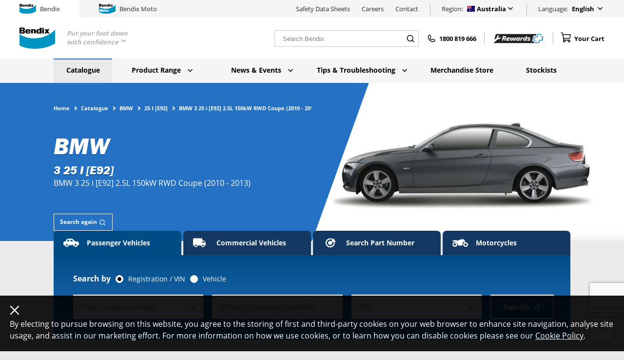

--- FILE ---
content_type: text/html; charset=UTF-8
request_url: https://www.bendix.com.au/catalogue/bmw/3/25-i-e92/bmw-3-25-i-e92-2-5l-150kw-rwd-coupe-2010-2013
body_size: 101220
content:

    
        <!doctype html>
<html lang="en-AU" class="no-js" id="top">
            
    
                            <head><meta
charset="utf-8"><title>BMW 3 25 i [E92] 2.5L 150kW RWD Coupe (2010 - 2013) | Bendix Brakes</title><meta
name="description" content="Bendix brake pads and other related car parts for your BMW 3 25 i [E92] 2.5L 150kW RWD Coupe (2010 - 2013)"/><meta
property="og:title" content="BMW 3 25 i [E92] 2.5L 150kW RWD Coupe (2010 - 2013) | Bendix Brakes"/><meta
property="og:url" content="https://www.bendix.com.au/catalogue/bmw/3/25-i-e92/bmw-3-25-i-e92-2-5l-150kw-rwd-coupe-2010-2013"/><meta
property="og:type" content="website"/><meta
property="og:description" content="Bendix brake pads and other related car parts for your BMW 3 25 i [E92] 2.5L 150kW RWD Coupe (2010 - 2013)"/><meta
property="twitter:card" content="summary_large_image"/><meta
property="twitter:title" content="BMW 3 25 i [E92] 2.5L 150kW RWD Coupe (2010 - 2013)"/><meta
property="twitter:url" content="https://www.bendix.com.au/catalogue/bmw/3/25-i-e92/bmw-3-25-i-e92-2-5l-150kw-rwd-coupe-2010-2013"/><meta
property="twitter:site" content="@BendixWorkshop"/><meta
name="google-site-verification" content="3WRHvVM_MagLNYlf8Z7NLvvd_38ymMYFKRzvy0hp21I" /><link
rel="canonical" href="https://www.bendix.com.au/catalogue/bmw/3/25-i-e92/bmw-3-25-i-e92-2-5l-150kw-rwd-coupe-2010-2013"/><meta
name="viewport" content="width=device-width, initial-scale=1"><meta
name="theme-color" content="#2572c4"><link
rel="manifest" href="/site.webmanifest"><link
rel="icon" href="/favicon.ico" type="image/x-icon"/><link
rel="shortcut icon" href="/favicon.ico" type="image/x-icon"/><link
rel="icon" type="image/png" sizes="32x32" href="/favicon-32x32.png"><link
rel="icon" type="image/png" sizes="16x16" href="/favicon-16x16.png"> <script type="text/javascript">document.documentElement.className=document.documentElement.className.replace('no-js','js')</script> <script type="text/javascript">document.documentElement.className=document.documentElement.className.replace('no-js','js')</script>  <script>(function(w,d,s,l,i){w[l]=w[l]||[];w[l].push({'gtm.start':new Date().getTime(),event:'gtm.js'});var f=d.getElementsByTagName(s)[0],j=d.createElement(s),dl=l!='dataLayer'?'&l='+l:'';j.async=true;j.src='https://www.googletagmanager.com/gtm.js?id='+i+dl;f.parentNode.insertBefore(j,f);})(window,document,'script','dataLayer','GTM-PD8ZZVS');</script>  <script type='text/javascript'>(function(d,t){var bh=d.createElement(t),s=d.getElementsByTagName(t)[0];bh.type='text/javascript';bh.src='https://www.bugherd.com/sidebarv2.js?apikey=uxosy81jtnc3ii8yncfgpw';s.parentNode.insertBefore(bh,s);})(document,'script');</script> <script type="text/javascript" src="/utils/translations" referrerpolicy="unsafe-url"></script> <script src="/assets/js/vendor.js?t=fcfe9e90ab8550ff7f6f" defer></script> <script src="/assets/js/bendix.js?t=c820916d7ce2690756ae" defer></script> <script src="/assets/js/bendix~moto.js?t=87bce92accc2e739ed2d" defer></script> <link href="/assets/css/bendix.css?t=88537dbcc49ae741f49c" rel="stylesheet"></head><body
id="top" class="body grey" data-page-type="catalogue__vehicle">
<noscript><iframe
src="https://www.googletagmanager.com/ns.html?id=GTM-PD8ZZVS"
height="0" width="0" style="display:none;visibility:hidden"></iframe></noscript>
 <script type="text/javascript">(function(e,s,t){t=t||{},t.id=e,versaTagObj={$:[],onready:function(e){this.$.push(e)}};var n=s.getElementsByTagName("script")[0],r=s.createElement("script");r.options=t,r.async=!0,r.src="https://secure-ds.serving-sys.com/SemiCachedScripts/ebOneTag.js?id="+e,r.options=t,n.parentNode.insertBefore(r,n)})("4575",document,{dataLayer:"SizmekDataLayer"});</script> <header
class="header header--compact" data-nav-compact>
<a
href=https://www.bendix.com.au/ class="logo">
<svg
xmlns="http://www.w3.org/2000/svg" width="24" height="24" viewbox="0 34 121.2 3.2" class="icon logo__image icon--bendix-logo"><path
fill="#0094C2" d="M121.2 6.8c-20 23.7-75 44.5-121.2 15.8v37.7C22 73.8 79.3 80.7 121.2 54V6.8z"/><path
d="M77 5.7h6V20h-6zm0-5h6v3.6h-6zm13.2 12l-5.6 7.5h6l2.5-3.2 2.3 3.2h6.8l-5.4-7.8 5.2-6.7h-6l-2 2.5L92 5.7h-6.7m-35.8 6V20h6V9.7c0-2.2-2-4-4-4h-12V20h6v-9c0-1 .3-2 1.7-2 1 0 2 .7 2 1.7l.3 1M67 17.4c-1.6 0-3-1-3-2.7v-4.4C64 9 65 8 66.6 8c1 0 2 1 2 2.2V16c0 1.2-.7 1.5-1.8 1.5m-3.7-12c-4 0-6 3-6 7.3 0 4 2.5 7.4 5.8 7.4H75V.6h-6v4.8h-5.5zM26 13.8c0 1.7 1.4 3.7 3 3.7s2.4-.6 2.4-2.2h6.3c-1.2 4-3.3 5-9 5-4.2 0-8.8-1-8.8-7.8 0-6.3 4.3-7.4 8.8-7.4s9 1.7 9 6.3v2.2H26zm0-3h5.5c0-1.3-1-2.6-2.3-2.8H29c-1.6 0-3 1.2-3 2.7M13 0c4.4 0 5.5 2.7 5.5 5.3 0 2.3-1 3.6-3 4.7 2 .6 3.5 2.7 3.3 5 0 4.7-3.7 5.2-5.5 5.2H0V0h13zm-.8 5.7c0-1.2-1-2-2-2H6.4V8H10c1.2 0 2.2-1 2.2-2.5m.2 8.6c0-1.2-1-2-2-2.2h-4v4.7h3.8c1.3 0 2.3-1 2.2-2.4"/></svg></a><div
class="header__bottom header__row"><div
class="block__container"><nav
class="main"><ul
class="level1  large-nav"><li
class=" isActive">
<a
href="https://www.bendix.com.au/catalogue">Catalogue </a></li><li
class="">
<a
href="https://www.bendix.com.au/product-range">Product Range
<svg
width="24" height="24" fill="none" xmlns="http://www.w3.org/2000/svg" viewbox="0 0 20 14" class="icon icon icon--chevron-down"><path
d="M2.35 0L10 7.65 17.65 0 20 2.367l-10 10-10-10L2.35 0z" fill="#2572C4"/></svg>
</a><div
class="subnav"><div
class="block__container"><ul
class="level2"><li
class="" index="1">
<a
href="https://www.bendix.com.au/product-range/categories/brake-pads">Brake Pads
<svg
width="24" height="24" fill="none" xmlns="http://www.w3.org/2000/svg" viewbox="0 0 8 15" class="icon icon icon--chevron-right"><path
d="M.06 14.65l4.786-7.295L.06.051h3.222L7.98 7.355 3.283 14.65H.061z" fill="#fff"/></svg>
</a></li><li
class="" index="2">
<a
href="https://www.bendix.com.au/product-range/categories/disc-brake-rotors">Disc Brake Rotors
<svg
width="24" height="24" fill="none" xmlns="http://www.w3.org/2000/svg" viewbox="0 0 8 15" class="icon icon icon--chevron-right"><path
d="M.06 14.65l4.786-7.295L.06.051h3.222L7.98 7.355 3.283 14.65H.061z" fill="#fff"/></svg>
</a></li><li
class="" index="3">
<a
href="https://www.bendix.com.au/product-range/categories/brake-shoes">Brake Shoes
<svg
width="24" height="24" fill="none" xmlns="http://www.w3.org/2000/svg" viewbox="0 0 8 15" class="icon icon icon--chevron-right"><path
d="M.06 14.65l4.786-7.295L.06.051h3.222L7.98 7.355 3.283 14.65H.061z" fill="#fff"/></svg>
</a></li><li
class="" index="4">
<a
href="https://www.bendix.com.au/product-range/categories/brake-drums">Brake Drums
<svg
width="24" height="24" fill="none" xmlns="http://www.w3.org/2000/svg" viewbox="0 0 8 15" class="icon icon icon--chevron-right"><path
d="M.06 14.65l4.786-7.295L.06.051h3.222L7.98 7.355 3.283 14.65H.061z" fill="#fff"/></svg>
</a></li><li
class="" index="5">
<a
href="https://www.bendix.com.au/product-range/categories/brake-kits">Brake Kits
<svg
width="24" height="24" fill="none" xmlns="http://www.w3.org/2000/svg" viewbox="0 0 8 15" class="icon icon icon--chevron-right"><path
d="M.06 14.65l4.786-7.295L.06.051h3.222L7.98 7.355 3.283 14.65H.061z" fill="#fff"/></svg>
</a></li><li
class="" index="6">
<a
href="https://www.bendix.com.au/product-range/categories/brake-upgrade-kits">Brake Upgrade Kits
<svg
width="24" height="24" fill="none" xmlns="http://www.w3.org/2000/svg" viewbox="0 0 8 15" class="icon icon icon--chevron-right"><path
d="M.06 14.65l4.786-7.295L.06.051h3.222L7.98 7.355 3.283 14.65H.061z" fill="#fff"/></svg>
</a></li><li
class="" index="7">
<a
href="https://www.bendix.com.au/product-range/categories/brake-hose-kits">Brake Hose Kits
<svg
width="24" height="24" fill="none" xmlns="http://www.w3.org/2000/svg" viewbox="0 0 8 15" class="icon icon icon--chevron-right"><path
d="M.06 14.65l4.786-7.295L.06.051h3.222L7.98 7.355 3.283 14.65H.061z" fill="#fff"/></svg>
</a></li><li
class="" index="8">
<a
href="https://www.bendix.com.au/product-range/categories/electric-brake-controller">Electric Brake Controller
<svg
width="24" height="24" fill="none" xmlns="http://www.w3.org/2000/svg" viewbox="0 0 8 15" class="icon icon icon--chevron-right"><path
d="M.06 14.65l4.786-7.295L.06.051h3.222L7.98 7.355 3.283 14.65H.061z" fill="#fff"/></svg>
</a></li><li
class="" index="9">
<a
href="https://www.bendix.com.au/product-range/categories/electric-brake-wear-sensors">Electric Brake Wear Sensors
<svg
width="24" height="24" fill="none" xmlns="http://www.w3.org/2000/svg" viewbox="0 0 8 15" class="icon icon icon--chevron-right"><path
d="M.06 14.65l4.786-7.295L.06.051h3.222L7.98 7.355 3.283 14.65H.061z" fill="#fff"/></svg>
</a></li><li
class="" index="10">
<a
href="https://www.bendix.com.au/product-range/categories/commercial-vehicles">Commercial Vehicles
<svg
width="24" height="24" fill="none" xmlns="http://www.w3.org/2000/svg" viewbox="0 0 8 15" class="icon icon icon--chevron-right"><path
d="M.06 14.65l4.786-7.295L.06.051h3.222L7.98 7.355 3.283 14.65H.061z" fill="#fff"/></svg>
</a></li><li
class="" index="11">
<a
href="https://www.bendix.com.au/product-range/categories/fluids-sprays">Fluids &amp; Sprays
<svg
width="24" height="24" fill="none" xmlns="http://www.w3.org/2000/svg" viewbox="0 0 8 15" class="icon icon icon--chevron-right"><path
d="M.06 14.65l4.786-7.295L.06.051h3.222L7.98 7.355 3.283 14.65H.061z" fill="#fff"/></svg>
</a></li></ul><div
class="level3"><div
class="level3--item" index="1"><h3>Brake Pads</h3><p>We offer a range of specialised brake pads for different vehicles and driving conditions. Find the right brake pads for your vehicle today.</p><ul><li>
<a
href="https://www.bendix.com.au/product-range/general-ct">
<span>General CT™ Brake Pads</span>
</a><p>General purpose brake pads for everyday driving.</p></li><li>
<a
href="https://www.bendix.com.au/product-range/ev-hybrid">
<span>EV-Hybrid™ Brake Pads</span>
</a><p>Using the latest Ceramic technology and specifically engineered for EV and Hybrid Vehicles.</p></li><li>
<a
href="https://www.bendix.com.au/product-range/euro">
<span>Euro+™ Brake Pads</span>
</a><p>Superior performance for European vehicles.</p></li><li>
<a
href="https://www.bendix.com.au/product-range/4-wheel-drive">
<span>4WD/SUV™ Brake Pads</span>
</a><p>Specially formulated brake pads for on and off-road driving.</p></li><li>
<a
href="https://www.bendix.com.au/product-range/ultimate-4wd-disc-brake-pads">
<span>Ultimate 4WD™ Brake Pads</span>
</a><p>Specially engineered to suit the most extreme 4WD applications.</p></li><li>
<a
href="https://www.bendix.com.au/product-range/heavy-duty">
<span>Heavy Duty™ Brake Pads</span>
</a><p>Muti-purpose brake pads for hard working vehicles.</p></li><li>
<a
href="https://www.bendix.com.au/product-range/ultimate">
<span>Ultimate™ Brake Pads</span>
</a><p>High performance stopping for performance and prestige vehicles.</p></li><li>
<a
href="https://www.bendix.com.au/product-range/ultimate-plus">
<span>Ultimate+™ Brake Pads</span>
</a><p>Exceptional stopping power for even greater confidence.</p></li><li>
<a
href="https://www.bendix.com.au/product-range/street-road-track">
<span>Street Road Track™ Brake Pads</span>
</a><p>Extensively tested for high speed driving conditions</p></li></ul><div
class="brake-selector-cta wrapped"><div
class="brake-selector-cta-inner">
<span>Need help choosing the right brake?</span>
<a
class="btn btn--secondary" href="https://www.bendix.com.au/brake-selection-guide">Find the right pad now
<svg
width="24" height="24" viewbox="0 0 12 11" fill="none" class="icon bs-icon icon--arrow">
<path
d="M5.99984 0.166748L5.05984 1.10675L8.77984 4.83341H0.666504V6.16675H8.77984L5.05984 9.89341L5.99984 10.8334L11.3332 5.50008L5.99984 0.166748Z" fill="white"/>
</svg>
</a></div></div></div><div
class="level3--item" index="2"><h3>Disc Brake Rotors</h3><p>We offer a range of precision engineered disc brake rotors as the perfect complement to the extensive Bendix brake pad range.</p><ul><li>
<a
href="https://www.bendix.com.au/product-range/general-ct-disc-brake-rotor">
<span>General CT™ Disc Brake Rotor</span>
<span
class="level3--new">NEW</span>
</a><p>Reliable &amp; durable braking performance for ‘everyday’ vehicles.</p></li><li>
<a
href="https://www.bendix.com.au/product-range/euro-plus-disc-rotors">
<span>Euro+™ Disc Brake Rotor</span>
</a><p>Specially engineered brake rotors for European vehicles.</p></li><li>
<a
href="https://www.bendix.com.au/product-range/ultimate-4wd-disc-brake-rotor">
<span>Ultimate 4WD™ Disc Brake Rotor</span>
</a><p>Sports &amp; performance disc brake rotors with advanced heat dissipation.</p></li><li>
<a
href="https://www.bendix.com.au/product-range/ultimate-plus-disc-brake-rotor">
<span>Ultimate+™ Disc Brake Rotor</span>
</a><p>Increased strength and durability for peak performance.</p></li></ul></div><div
class="level3--item" index="3"><h3>Brake Shoes</h3><p>We’ve engineered our brake shoes specifically for Australian conditions to provide a reliable, economical brake shoe replacement.</p><ul><li>
<a
href="https://www.bendix.com.au/product-range/brake-shoes">
<span>Brake Shoes</span>
</a><p>Quality brake shoes, engineered for Australian conditions.</p></li><li>
<a
href="https://www.bendix.com.au/product-range/ultimate-4wd-brake-shoes">
<span>Ultimate 4WD™ Brake Shoes</span>
</a><p>Superior stopping power, reliability and durability for 4WD vehicles.</p></li></ul></div><div
class="level3--item" index="4"><h3>Brake Drums</h3><p>Bendix has applied its expert knowledge in the design and manufacture of disc brake rotors to the brake drum category, resulting in a range of quality drum brakes suitable for many utility vehicles and their wagon derivatives, as well as selected passenger cars.</p><ul><li>
<a
href="https://www.bendix.com.au/product-range/bendix-brake-drum">
<span>Bendix Brake Drum</span>
</a><p>Featuring high quality metallurgy, Bendix Brake Drums deliver strong braking performance and low noise operation along with a confident and consistent pedal feel.</p></li></ul></div><div
class="level3--item" index="5"><h3>Brake Kits</h3><p>For vehicle owners, Bendix Brake Kits are a convenient and cost-effective alternative to buying individual braking components.</p><ul><li>
<a
href="https://www.bendix.com.au/product-range/euro-plus-brake-kit">
<span>Euro+™ Brake Kit</span>
<span
class="level3--new">NEW</span>
</a><p>Euro+™ disc brake rotors and pads (as well as brake wear sensors if required for the model) in a convenient and cost-effective kit.</p></li></ul></div><div
class="level3--item" index="6"><h3>Brake Upgrade Kits</h3><p>Our comprehensive upgrade kits contain everything you need to keep your vehicle in peak condition.</p><ul><li>
<a
href="https://www.bendix.com.au/product-range/ultimate-4wd-brake-upgrade-kit">
<span>Ultimate 4WD™ Brake Upgrade Kit</span>
</a><p>Brake pads, rotors, braided lines and more for your 4WD vehicle.</p></li><li>
<a
href="https://www.bendix.com.au/product-range/ultimate-4wd-big-brake-upgrade-kit">
<span>Ultimate 4WD™ Big Brake Upgrade Kit</span>
</a><p>For selected 4WD wagons and dual cab utes, featuring advanced brake pads, disc brake rotors, calipers, braided lines and ancillary items.</p></li><li>
<a
href="https://www.bendix.com.au/product-range/ultimate-4wd-brake-drum-upgrade-kit">
<span>Ultimate 4WD™ Brake Drum Upgrade Kit</span>
</a><p>For popular 4WD wagons and dual cab utes, featuring advanced brake drums and brake shoe kit and ancillary items.</p></li><li>
<a
href="https://www.bendix.com.au/product-range/ultimate-4wd-electric-secondary-park-brake">
<span>Ultimate 4WD™ Electric Secondary Park Brake</span>
</a><p>Our electric secondary park brakes are the safe and cost-effective solution for improved park brake performance in popular 4WD models.</p></li><li>
<a
href="https://www.bendix.com.au/product-range/ultimate-4wd-electric-park-brake-with-drum-to-disc-conversion">
<span>Ultimate 4WD™ Electric Park Brake with Drum-to-Disc Conversion</span>
<span
class="level3--new">NEW</span>
</a><p>Toyota Hilux owners can now enjoy extra braking performance.</p></li><li>
<a
href="https://www.bendix.com.au/product-range/ultimate-4wd-brake-booster-upgrade">
<span>Ultimate 4WD™ Brake Booster Upgrade</span>
</a><p>Increased braking performance for towing and heavy loads.</p></li><li>
<a
href="https://www.bendix.com.au/product-range/ultimate-performance-brake-upgrade-kit">
<span>Ultimate+™ Performance Brake Upgrade Kit</span>
</a><p>Advanced brake pads and disc brake rotors, braided lines and a host of ancillary items.</p></li></ul></div><div
class="level3--item" index="7"><h3>Brake Hose Kits</h3><p>Experience vastly improved brake pedal feel and feedback with an upgraded brake hose.</p><ul><li>
<a
href="https://www.bendix.com.au/product-range/ultimate-4wd-brake-hose-kit">
<span>Ultimate 4WD™ Brake Hose Kit</span>
</a><p>A specialised brake hose upgrade for your 4WD vehicle.</p></li><li>
<a
href="https://www.bendix.com.au/product-range/ultimate-plus-brake-hose-kit">
<span>Ultimate+™ Brake Hose Kit</span>
</a><p>A specialised brake hose upgrade for your performance vehicle.</p></li></ul></div><div
class="level3--item" index="8"><h3>Electric Brake Controller</h3><p>Our electric brake controllers provide safe and effective stopping power when towing heavy loads, offering total control, comfort, and reliability.</p><ul><li>
<a
href="https://www.bendix.com.au/product-range/ultimate-tow-electric-brake-controller">
<span>Ultimate Tow™</span>
</a><p>For peace of mind and ultimate tow control, tow with the Bendix Ultimate Tow™ Electric Brake Controller.</p></li><li>
<a
href="https://www.bendix.com.au/product-range/ultimate-tow-plus-portable-electric-brake-controller">
<span>Ultimate Tow+™ Portable Electric Brake Controller</span>
<span
class="level3--new">NEW</span>
</a><p>Precise towing control that’s easily interchangeable between tow vehicles, trailers and caravans.</p></li></ul></div><div
class="level3--item" index="9"><h3>Electric Brake Wear Sensors</h3><p>Our premium electric brake wear sensors easily warn drivers when brake pads are nearing the end of their lifespan.</p><ul><li>
<a
href="https://www.bendix.com.au/product-range/electronic-brake-wear-sensors">
<span>Electronic Brake Wear Sensors</span>
</a><p>Easily warns drivers when brake pads are nearing the end of their lifespan.</p></li></ul></div><div
class="level3--item" index="10"><h3>Commercial Vehicles</h3><p>Our Commercial vehicle range brings advanced engineering to brake pads, brake shoes and linings, ensuring increased performance and a longer lifespan for parts.</p><ul><li>
<a
href="https://www.bendix.com.au/product-range/protrans-hd-disc-pads">
<span>Protrans™ HD Disc Pads</span>
</a><p>Designed to cope with high temperatures found in constant braking.</p></li><li>
<a
href="https://www.bendix.com.au/product-range/protrans-disc-pads">
<span>Protrans™ Disc Pads</span>
</a><p>Designed to withstand extremes of heavy duty operation.</p></li><li>
<a
href="https://www.bendix.com.au/product-range/protrans-brake-shoes">
<span>Protrans™ Brake Shoes</span>
</a><p>Long-lasting, reliable performance.</p></li><li>
<a
href="https://www.bendix.com.au/product-range/protrans-brake-linings">
<span>Protrans™ Brake Linings</span>
</a><p>Rigorously tested to meet hard on-road conditions.</p></li></ul></div><div
class="level3--item" index="11"><h3>Fluids &amp; Sprays</h3><p>Our range of fluids and spray Auto Care products help you keep your vehicle in peak condition every day.</p><ul><li>
<a
href="https://www.bendix.com.au/product-range/brake-fluid">
<span>Brake Fluid</span>
</a><p>Minimises corrosion and optimises braking performance.</p></li><li>
<a
href="https://www.bendix.com.au/product-range/high-performance-synthetic-lubricant">
<span>Ceramasil™ - Brake Parts Lubricant</span>
</a><p>Lasting protections against friction, wear, and corrosion.</p></li><li>
<a
href="https://www.bendix.com.au/product-range/cleanup-brake-parts-cleaner">
<span>Cleanup - Brake &amp; Parts Cleaner</span>
</a><p>Fights oils, dust, dirt, and grease and stops brake squeal.</p></li><li>
<a
href="https://www.bendix.com.au/product-range/degrease-removes-oil-grease">
<span>Degrease - Removes Oil &amp; Grease</span>
</a><p>Removes grease and grime from engines, motors and workshop surfaces.</p></li><li>
<a
href="https://www.bendix.com.au/product-range/shine-shines-tyres">
<span>Shine - Shine Tyres</span>
</a><p>Prevents dirt and brings a shine to tyres, mudflaps, and bumpers.</p></li><li>
<a
href="https://www.bendix.com.au/product-range/multi-use-penetrates-lubricates">
<span>Multi-Use - Penetrates &amp; Lubricates</span>
</a><p>Lubricates, protects and prevents corrosion.</p></li><li>
<a
href="https://www.bendix.com.au/product-range/smooth-white-lithium-grease">
<span>Smooth - White Lithium Grease</span>
</a><p>Protects surfaces from scratching and prevents squeaking.</p></li><li>
<a
href="https://www.bendix.com.au/product-range/silicone-lubricates-protects">
<span>Silicone - Lubricates &amp; Protects</span>
</a><p>Lubricates, waterproofs, protects against corrosion, binding &amp; squeaking.</p></li></ul></div></div></div></li><li
class="">
<a
href="https://www.bendix.com.au/news-events">News &amp; Events
<svg
width="24" height="24" fill="none" xmlns="http://www.w3.org/2000/svg" viewbox="0 0 20 14" class="icon icon icon--chevron-down"><path
d="M2.35 0L10 7.65 17.65 0 20 2.367l-10 10-10-10L2.35 0z" fill="#2572C4"/></svg>
</a><div
class="subnav"><div
class="block__container"><ul
class="level2"><li
class="" index="1">
<a
href="/news-events?categories=new+releases">New Releases
<svg
width="24" height="24" fill="none" xmlns="http://www.w3.org/2000/svg" viewbox="0 0 8 15" class="icon icon icon--chevron-right"><path
d="M.06 14.65l4.786-7.295L.06.051h3.222L7.98 7.355 3.283 14.65H.061z" fill="#fff"/></svg>
</a></li><li
class="" index="2">
<a
href="/news-events?categories=media+releases">Media Releases
<svg
width="24" height="24" fill="none" xmlns="http://www.w3.org/2000/svg" viewbox="0 0 8 15" class="icon icon icon--chevron-right"><path
d="M.06 14.65l4.786-7.295L.06.051h3.222L7.98 7.355 3.283 14.65H.061z" fill="#fff"/></svg>
</a></li><li
class="" index="3">
<a
href="/news-events?categories=events">Events
<svg
width="24" height="24" fill="none" xmlns="http://www.w3.org/2000/svg" viewbox="0 0 8 15" class="icon icon icon--chevron-right"><path
d="M.06 14.65l4.786-7.295L.06.051h3.222L7.98 7.355 3.283 14.65H.061z" fill="#fff"/></svg>
</a></li></ul><div
class="level3"><div
class="level3--item" index="1"><h3>New Releases</h3><p>Discover the latest in Bendix product engineering and learn more about our newest products.</p><ul><li>
<a
href="/news-events?categories=new+releases">
<span>View our new releases</span>
</a></li></ul></div><div
class="level3--item" index="2"><h3>Media Releases</h3><p>Learn about the latest company updates from Bendix</p><ul><li>
<a
href="/news-events?categories=media+releases">
<span>View our media releases</span>
</a></li></ul></div><div
class="level3--item" index="3"><h3>Events</h3><p>We run a range of training events, product information sessions and more throughout the year. Find a Bendix event happening near you.</p><ul><li>
<a
href="/news-events?categories=events">
<span>View our events</span>
</a></li></ul></div></div></div></li><li
class="">
<a
href="https://www.bendix.com.au/tips-troubleshooting">Tips &amp; Troubleshooting
<svg
width="24" height="24" fill="none" xmlns="http://www.w3.org/2000/svg" viewbox="0 0 20 14" class="icon icon icon--chevron-down"><path
d="M2.35 0L10 7.65 17.65 0 20 2.367l-10 10-10-10L2.35 0z" fill="#2572C4"/></svg>
</a><div
class="subnav"><div
class="block__container"><ul
class="level2"><li
class="" index="1">
<a
href="/tips-troubleshooting?categories=faqs">FAQs
<svg
width="24" height="24" fill="none" xmlns="http://www.w3.org/2000/svg" viewbox="0 0 8 15" class="icon icon icon--chevron-right"><path
d="M.06 14.65l4.786-7.295L.06.051h3.222L7.98 7.355 3.283 14.65H.061z" fill="#fff"/></svg>
</a></li><li
class="" index="2">
<a
href="/tips-troubleshooting?categories=tips+%26+guides">Tips &amp; Guides
<svg
width="24" height="24" fill="none" xmlns="http://www.w3.org/2000/svg" viewbox="0 0 8 15" class="icon icon icon--chevron-right"><path
d="M.06 14.65l4.786-7.295L.06.051h3.222L7.98 7.355 3.283 14.65H.061z" fill="#fff"/></svg>
</a></li></ul><div
class="level3"><div
class="level3--item" index="1"><h3>FAQs</h3><p>Find answers to frequently asked questions about our products and technology.</p><ul><li>
<a
href="/tips-troubleshooting?categories=faqs">
<span>View our FAQs</span>
</a></li></ul></div><div
class="level3--item" index="2"><h3>Tips &amp; Guides</h3><p>Learn how to get the most our of your brakes.</p><ul><li>
<a
href="/tips-troubleshooting?categories=tips+%26+guides">
<span>View our tips &amp; guides</span>
</a></li></ul></div></div></div></li><li
class="">
<a
href="https://www.bendix.com.au/merchandise-store">Merchandise Store </a></li><li
class="">
<a
href="https://www.bendix.com.au/stockists">Stockists </a></li></ul></nav><div
class="nav-mobile nav-mobile--wrapper"><div
class="nav-mobile__content"><div
class="nav-mobile--wrapper__top"><form
class="site-header-search" action="https://www.bendix.com.au/search" method="GET">
<input
id=""        name="q"
type="search"
placeholder="Search Bendix"
value=""        class="site-header-search__input"
required
/>
<button
class="site-header-search__button" type="submit">
<svg
width="24" height="24" viewbox="0 0 20 20" fill="none" xmlns="http://www.w3.org/2000/svg" class="icon site-header-search__icon icon--phosphor-search">
<path
d="M9.16634 15C12.388 15 14.9997 12.3883 14.9997 9.16667C14.9997 5.94501 12.388 3.33333 9.16634 3.33333C5.94468 3.33333 3.33301 5.94501 3.33301 9.16667C3.33301 12.3883 5.94468 15 9.16634 15Z" stroke="black" stroke-width="1.5" stroke-linecap="round" stroke-linejoin="round"/>
<path
d="M13.333 13.3333L16.6663 16.6667" stroke="black" stroke-width="1.5" stroke-linecap="round" stroke-linejoin="round"/>
</svg>
</button></form><div
class="region-selector">
<span
class="region-selector__title">Region:</span><div
class="region-selector__inner"><div
class="region-selector__trigger js-settings-toggle">
<span
class="region-selector__label region-selector__label--parent">Australia</span>
<svg
xmlns="http://www.w3.org/2000/svg" width="24" height="24" viewbox="0 0 640 480" class="icon region-selector__icon region-selector__icon--flag icon--au"><g
stroke-width="1pt"><path
fill="#006" d="M0 0h640v480H0z"/><path
fill="#fff" d="M0 0v28l307 222h38.7v-28L38.7 0H0zm345.7 0v28l-307 222H0v-28L307 0h38.7z"/><path
fill="#fff" d="M144 0v250h57.6V0H144zM0 83.3v83.4h345.7V83.3H0z"/><path
fill="#c00" d="M0 100v50h345.7v-50H0zM155.6 0v250H190V0h-34.5zM0 250l115.2-83.3H141L25.8 250H0zM0 0l115.2 83.3H89.5L0 18.6V0zm204.7 83.3L319.9 0h25.8L230.5 83.3h-25.8zm141 166.7l-115.2-83.3h25.7l89.5 64.7V250z"/><path
fill="#fff" fill-rule="evenodd" d="M299.8 392.5l-43.7 3.8 6 43.4L232 408l-30.1 31.7 6-43.4-43.7-3.8 37.7-22.3-24.3-36.5 41 15.5 13.4-41.7 13.5 41.7 41-15.5-24.3 36.5m224.4 62.3L476 416.7l17.8 6.7 5.8-18.1 5.8 18.1 17.8-6.7-10.5 15.8 16.4 9.7-19 1.7 2.6 18.9-13-13.9-13.2 13.9 2.6-18.9-19-1.6m16.4-291.9L476 134.6l17.8 6.7 5.8-18.1 5.8 18.1 17.8-6.7-10.5 15.8 16.4 9.8-19 1.6 2.6 18.9-13-13.8-13.2 13.7 2.6-18.8-19-1.6M380.8 265l-10.5-15.8 17.8 6.7 5.8-18.1 5.9 18.1 17.8-6.7L407 265l16.4 9.7-19 1.7 2.7 18.9-13.2-13.9-13 13.9 2.5-18.9-19-1.6m216.3-38L570 221l17.8 6.7 5.8-18.1 5.9 18.1 17.8-6.7-10.5 15.8 16.3 9.7-19 1.7 2.6 18.8-13-13.8-13.2 13.8 2.6-18.8-19-1.7M542 320l-10.3 6.5 2.9-11.9-9.3-7.8 12.1-1 4.6-11.2 4.7 11.3 12.1.9-9.3 7.8 2.9 11.9"/></g></svg>
<svg
width="24" height="24" fill="none" xmlns="http://www.w3.org/2000/svg" viewbox="0 0 20 14" class="icon region-selector__icon icon--chevron-down"><path
d="M2.35 0L10 7.65 17.65 0 20 2.367l-10 10-10-10L2.35 0z" fill="#2572C4"/></svg><ul
id="locales" class="region-selector__locales"><li
class="region-selector__locale">
<a
href="https://www.bendix.com.au/">
<svg
xmlns="http://www.w3.org/2000/svg" width="24" height="24" viewbox="0 0 640 480" class="icon region-selector__icon region-selector__icon--flag icon--au"><g
stroke-width="1pt"><path
fill="#006" d="M0 0h640v480H0z"/><path
fill="#fff" d="M0 0v28l307 222h38.7v-28L38.7 0H0zm345.7 0v28l-307 222H0v-28L307 0h38.7z"/><path
fill="#fff" d="M144 0v250h57.6V0H144zM0 83.3v83.4h345.7V83.3H0z"/><path
fill="#c00" d="M0 100v50h345.7v-50H0zM155.6 0v250H190V0h-34.5zM0 250l115.2-83.3H141L25.8 250H0zM0 0l115.2 83.3H89.5L0 18.6V0zm204.7 83.3L319.9 0h25.8L230.5 83.3h-25.8zm141 166.7l-115.2-83.3h25.7l89.5 64.7V250z"/><path
fill="#fff" fill-rule="evenodd" d="M299.8 392.5l-43.7 3.8 6 43.4L232 408l-30.1 31.7 6-43.4-43.7-3.8 37.7-22.3-24.3-36.5 41 15.5 13.4-41.7 13.5 41.7 41-15.5-24.3 36.5m224.4 62.3L476 416.7l17.8 6.7 5.8-18.1 5.8 18.1 17.8-6.7-10.5 15.8 16.4 9.7-19 1.7 2.6 18.9-13-13.9-13.2 13.9 2.6-18.9-19-1.6m16.4-291.9L476 134.6l17.8 6.7 5.8-18.1 5.8 18.1 17.8-6.7-10.5 15.8 16.4 9.8-19 1.6 2.6 18.9-13-13.8-13.2 13.7 2.6-18.8-19-1.6M380.8 265l-10.5-15.8 17.8 6.7 5.8-18.1 5.9 18.1 17.8-6.7L407 265l16.4 9.7-19 1.7 2.7 18.9-13.2-13.9-13 13.9 2.5-18.9-19-1.6m216.3-38L570 221l17.8 6.7 5.8-18.1 5.9 18.1 17.8-6.7-10.5 15.8 16.3 9.7-19 1.7 2.6 18.8-13-13.8-13.2 13.8 2.6-18.8-19-1.7M542 320l-10.3 6.5 2.9-11.9-9.3-7.8 12.1-1 4.6-11.2 4.7 11.3 12.1.9-9.3 7.8 2.9 11.9"/></g></svg><span
class="region-selector__label">Australia</span>
</a></li><li
class="region-selector__locale">
<a
href="https://www.bendix.co.nz/">
<svg
xmlns="http://www.w3.org/2000/svg" xmlns:xlink="http://www.w3.org/1999/xlink" width="24" height="24" viewbox="0 0 640 480" class="icon region-selector__icon region-selector__icon--flag icon--nz"><defs><g
id="b"><g
id="a"><path
d="M0 0v.5L1 0z" transform="translate(0 -.3)"/><path
d="M0 0v-.5L1 0z" transform="rotate(-36 .5 -.2)"/></g><use
transform="scale(-1 1)" xlink:href="#a"/><use
transform="rotate(72 0 0)" xlink:href="#a"/><use
transform="rotate(-72 0 0)" xlink:href="#a"/><use
transform="scale(-1 1) rotate(72)" xlink:href="#a"/></g><clippath
id="c"><path
d="M0 0h600v300H0z"/></clippath><clippath
id="d"><path
d="M0 0l300 150H0zm300 0h300L300 150zm0 150h300v150zm0 0v150H0z"/></clippath></defs><path
fill="#00247d" fill-rule="evenodd" d="M0 0h640v480H0z"/><g
transform="translate(-93 36.1) scale(.66825)"><use
width="100%" height="100%" fill="#fff" transform="matrix(45.4 0 0 45.4 900 120)" xlink:href="#b"/><use
width="100%" height="100%" fill="#cc142b" transform="matrix(30 0 0 30 900 120)" xlink:href="#b"/></g><g
transform="rotate(82 534.2 125) scale(.66825)"><use
width="100%" height="100%" fill="#fff" transform="rotate(-82 519 -457.7) scale(40.4)" xlink:href="#b"/><use
width="100%" height="100%" fill="#cc142b" transform="rotate(-82 519 -457.7) scale(25)" xlink:href="#b"/></g><g
transform="rotate(82 534.2 125) scale(.66825)"><use
width="100%" height="100%" fill="#fff" transform="rotate(-82 668.6 -327.7) scale(45.4)" xlink:href="#b"/><use
width="100%" height="100%" fill="#cc142b" transform="rotate(-82 668.6 -327.7) scale(30)" xlink:href="#b"/></g><g
transform="translate(-93 36.1) scale(.66825)"><use
width="100%" height="100%" fill="#fff" transform="matrix(50.4 0 0 50.4 900 480)" xlink:href="#b"/><use
width="100%" height="100%" fill="#cc142b" transform="matrix(35 0 0 35 900 480)" xlink:href="#b"/></g><path
stroke="#fff" stroke-width="60" d="M0 0l600 300M0 300L600 0" clip-path="url(#c)" transform="scale(.60681 .73139)"/><path
stroke="#cc142b" stroke-width="40" d="M0 0l600 300M0 300L600 0" clip-path="url(#d)" transform="scale(.60681 .73139)"/><path
style="line-height:normal;text-indent:0;text-align:start;text-decoration-line:none;text-decoration-style:solid;text-decoration-color:#000;text-transform:none;block-progression:tb;isolation:auto;mix-blend-mode:normal" fill="#fff" d="M151.7 0v79.4H0V140h151.7v79.4h60.7v-79.3H364V79.4H212.4V0z" clip-path="url(#c)" color="#000" font-family="sans-serif" font-weight="400" overflow="visible" white-space="normal"/><path
style="line-height:normal;text-indent:0;text-align:start;text-decoration-line:none;text-decoration-style:solid;text-decoration-color:#000;text-transform:none;block-progression:tb;isolation:auto;mix-blend-mode:normal" fill="#cc142b" d="M163.8 0v91.5H0v36.4h163.8v91.5h36.4V128h163.9V91.5H200.2V0z" color="#000" font-family="sans-serif" font-weight="400" overflow="visible" white-space="normal"/></svg><span
class="region-selector__label">New Zealand</span>
</a></li><li
class="region-selector__locale">
<a
href="https://www.bendix.co.id/en-id/">
<svg
xmlns="http://www.w3.org/2000/svg" xmlns:xlink="http://www.w3.org/1999/xlink" version="1.1" width="24" height="24" viewbox="0 0 16 16" xml:space="preserve" class="icon region-selector__icon region-selector__icon--flag icon--id">
<rect
x="0" y="0" width="100%" height="100%" fill="#ffffff"/>
<g
transform="matrix(0.0182 0 0 0.0182 8.19 7.9952)" id="539511">
<g
style="" vector-effect="non-scaling-stroke">
<g
transform="matrix(1 0 0 1 0 0)">
<path
style="stroke: none; stroke-width: 1; stroke-dasharray: none; stroke-linecap: butt; stroke-dashoffset: 0; stroke-linejoin: miter; stroke-miterlimit: 4; is-custom-font: none; font-file-url: none; fill: rgb(255,255,255); fill-rule: nonzero; opacity: 1;" transform=" translate(-450, -300)" d="M 0 0 H 900 V 600 H 0 z" stroke-linecap="round"/>
</g>
<g
transform="matrix(1 0 0 1 0 -150)">
<path
style="stroke: none; stroke-width: 1; stroke-dasharray: none; stroke-linecap: butt; stroke-dashoffset: 0; stroke-linejoin: miter; stroke-miterlimit: 4; is-custom-font: none; font-file-url: none; fill: rgb(255,0,0); fill-rule: nonzero; opacity: 1;" transform=" translate(-450, -150)" d="M 0 0 H 900 V 300 H 0 z" stroke-linecap="round"/>
</g>
</g>
</g>
</svg><span
class="region-selector__label">Indonesia</span>
</a></li><li
class="region-selector__locale">
<a
href="https://www.bendix.com.my/en-my/">
<svg
xmlns="http://www.w3.org/2000/svg" xmlns:xlink="http://www.w3.org/1999/xlink" version="1.1" width="24" height="24" viewbox="0 0 16 16" xml:space="preserve" class="icon region-selector__icon region-selector__icon--flag icon--my">
<desc>Created with Fabric.js 3.5.0</desc>
<defs>
</defs>
<rect
x="0" y="0" width="100%" height="100%" fill="#ffffff"/>
<g
transform="matrix(0.0078 0 0 0.0078 8.19 8.0343)" id="142240">
<g
style="" vector-effect="non-scaling-stroke">
<g
transform="matrix(1 0 0 1 0 0)">
<path
style="stroke: none; stroke-width: 1; stroke-dasharray: none; stroke-linecap: butt; stroke-dashoffset: 0; stroke-linejoin: miter; stroke-miterlimit: 4; is-custom-font: none; font-file-url: none; fill: rgb(204,0,1); fill-rule: nonzero; opacity: 1;" transform=" translate(-1050, -700)" d="M 0 0 h 2100 v 1400 H 0 z" stroke-linecap="round"/>
</g>
<g
transform="matrix(1 0 0 1 0 650)" id="a">
<path
style="stroke: none; stroke-width: 1; stroke-dasharray: none; stroke-linecap: butt; stroke-dashoffset: 0; stroke-linejoin: miter; stroke-miterlimit: 4; is-custom-font: none; font-file-url: none; fill: rgb(255,255,255); fill-rule: nonzero; opacity: 1;" transform=" translate(-1050, -1350)" d="M 0 1300 h 2100 v 100 H 0 z" stroke-linecap="round"/>
</g>
<g
transform="matrix(1 0 0 1 0 450)">
<path
style="stroke: none; stroke-width: 1; stroke-dasharray: none; stroke-linecap: butt; stroke-dashoffset: 0; stroke-linejoin: miter; stroke-miterlimit: 4; is-custom-font: none; font-file-url: none; fill: rgb(255,255,255); fill-rule: nonzero; opacity: 1;" transform=" translate(-1050, -1350)" d="M 0 1300 h 2100 v 100 H 0 z" stroke-linecap="round"/>
</g>
<g
transform="matrix(1 0 0 1 0 250)">
<path
style="stroke: none; stroke-width: 1; stroke-dasharray: none; stroke-linecap: butt; stroke-dashoffset: 0; stroke-linejoin: miter; stroke-miterlimit: 4; is-custom-font: none; font-file-url: none; fill: rgb(255,255,255); fill-rule: nonzero; opacity: 1;" transform=" translate(-1050, -1350)" d="M 0 1300 h 2100 v 100 H 0 z" stroke-linecap="round"/>
</g>
<g
transform="matrix(1 0 0 1 0 50)">
<path
style="stroke: none; stroke-width: 1; stroke-dasharray: none; stroke-linecap: butt; stroke-dashoffset: 0; stroke-linejoin: miter; stroke-miterlimit: 4; is-custom-font: none; font-file-url: none; fill: rgb(255,255,255); fill-rule: nonzero; opacity: 1;" transform=" translate(-1050, -1350)" d="M 0 1300 h 2100 v 100 H 0 z" stroke-linecap="round"/>
</g>
<g
transform="matrix(1 0 0 1 0 -150)">
<path
style="stroke: none; stroke-width: 1; stroke-dasharray: none; stroke-linecap: butt; stroke-dashoffset: 0; stroke-linejoin: miter; stroke-miterlimit: 4; is-custom-font: none; font-file-url: none; fill: rgb(255,255,255); fill-rule: nonzero; opacity: 1;" transform=" translate(-1050, -1350)" d="M 0 1300 h 2100 v 100 H 0 z" stroke-linecap="round"/>
</g>
<g
transform="matrix(1 0 0 1 0 -350)">
<path
style="stroke: none; stroke-width: 1; stroke-dasharray: none; stroke-linecap: butt; stroke-dashoffset: 0; stroke-linejoin: miter; stroke-miterlimit: 4; is-custom-font: none; font-file-url: none; fill: rgb(255,255,255); fill-rule: nonzero; opacity: 1;" transform=" translate(-1050, -1350)" d="M 0 1300 h 2100 v 100 H 0 z" stroke-linecap="round"/>
</g>
<g
transform="matrix(1 0 0 1 0 -550)">
<path
style="stroke: none; stroke-width: 1; stroke-dasharray: none; stroke-linecap: butt; stroke-dashoffset: 0; stroke-linejoin: miter; stroke-miterlimit: 4; is-custom-font: none; font-file-url: none; fill: rgb(255,255,255); fill-rule: nonzero; opacity: 1;" transform=" translate(-1050, -1350)" d="M 0 1300 h 2100 v 100 H 0 z" stroke-linecap="round"/>
</g>
<g
transform="matrix(1 0 0 1 -525 -300)">
<path
style="stroke: none; stroke-width: 1; stroke-dasharray: none; stroke-linecap: butt; stroke-dashoffset: 0; stroke-linejoin: miter; stroke-miterlimit: 4; is-custom-font: none; font-file-url: none; fill: rgb(1,0,102); fill-rule: nonzero; opacity: 1;" transform=" translate(-525, -400)" d="M 0 0 h 1050 v 800 H 0 z" stroke-linecap="round"/>
</g>
<g
transform="matrix(1 0 0 1 -715.37 -300)">
<path
style="stroke: none; stroke-width: 1; stroke-dasharray: none; stroke-linecap: butt; stroke-dashoffset: 0; stroke-linejoin: miter; stroke-miterlimit: 4; is-custom-font: none; font-file-url: none; fill: rgb(255,204,0); fill-rule: nonzero; opacity: 1;" transform=" translate(-334.63, -400)" d="M 401 100 c -166.15 0 -301 134.4 -301 300 s 134.85 300 301 300 c 60.03 0 115.95 -17.56 162.93 -47.78 c -27.36 9.44 -56.7 14.6 -87.27 14.6 c -147.33 0 -266.9 -119.17 -266.9 -266 c 0 -146.85 119.57 -266.02 266.9 -266.02 c 32.55 0 63.74 5.8 92.6 16.47 C 521.22 118.9 463.3 100 401 100 z" stroke-linecap="round"/>
</g>
<g
transform="matrix(1 0 0 1 -350 -300)">
<path
style="stroke: none; stroke-width: 1; stroke-dasharray: none; stroke-linecap: butt; stroke-dashoffset: 0; stroke-linejoin: miter; stroke-miterlimit: 4; is-custom-font: none; font-file-url: none; fill: rgb(255,204,0); fill-rule: nonzero; opacity: 1;" transform=" translate(-700, -400)" d="M 900.17 556.17 l -126.8 -66.15 l 37.5 135.4 l -84.8 -113.26 L 699.6 650 l -26.02 -137.92 l -85.16 113 l 37.92 -135.28 l -127 65.77 l 94.34 -105.83 l -143.68 5.5 l 132.08 -55.42 L 450.18 344 l 143.66 5.94 l -94 -106.1 l 126.78 66.14 l -37.5 -135.4 l 84.82 113.26 L 700.4 150 l 26.02 137.92 l 85.16 -113 l -37.92 135.28 l 127 -65.77 l -94.34 105.83 l 143.68 -5.5 l -132.08 55.42 L 949.82 456 l -143.66 -5.94 z" stroke-linecap="round"/>
</g>
</g>
</g>
</svg><span
class="region-selector__label">Malaysia</span>
</a></li><li
class="region-selector__locale">
<a
href="https://www.bendix.com.ph/en-ph/">
<svg
xmlns="http://www.w3.org/2000/svg" xmlns:xlink="http://www.w3.org/1999/xlink" version="1.1" width="24" height="24" viewbox="0 0 16 16" xml:space="preserve" class="icon region-selector__icon region-selector__icon--flag icon--ph">
<rect
x="0" y="0" width="100%" height="100%" fill="#ffffff"/>
<g
transform="matrix(0.0136 0 0 0.018 8.16 7.9946)" id="949926">
<g
style="" vector-effect="non-scaling-stroke">
<g
transform="matrix(6.6667 0 0 6.6667 0.003 -3.3318)">
<path
style="stroke: none; stroke-width: 1; stroke-dasharray: none; stroke-linecap: butt; stroke-dashoffset: 0; stroke-linejoin: miter; stroke-miterlimit: 4; is-custom-font: none; font-file-url: none; fill: rgb(0,56,168); fill-rule: nonzero; opacity: 1;" transform=" translate(-62, 0.5)" d="m -28 -45 h 180 V 0 L 0 44 z" stroke-linecap="round"/>
</g>
<g
transform="matrix(6.6667 0 0 6.6667 0.003 150.0008)">
<path
style="stroke: none; stroke-width: 1; stroke-dasharray: none; stroke-linecap: butt; stroke-dashoffset: 0; stroke-linejoin: miter; stroke-miterlimit: 4; is-custom-font: none; font-file-url: none; fill: rgb(206,17,38); fill-rule: nonzero; opacity: 1;" transform=" translate(-62, -22.5)" d="m 0 0 h 152 v 45 H -28 z" stroke-linecap="round"/>
</g>
<g
transform="matrix(6.6667 0 0 6.6667 -340.192 0.0015)">
<path
style="stroke: none; stroke-width: 1; stroke-dasharray: none; stroke-linecap: butt; stroke-dashoffset: 0; stroke-linejoin: miter; stroke-miterlimit: 4; is-custom-font: none; font-file-url: none; fill: rgb(255,255,255); fill-rule: nonzero; opacity: 1;" transform=" translate(-10.971, 0)" d="m 49.942 0 L -28 45 v -90 z" stroke-linecap="round"/>
</g>
<g
transform="matrix(6.6667 0 0 6.6667 -413.3331 0.0003)">
<circle
style="stroke: none; stroke-width: 1; stroke-dasharray: none; stroke-linecap: butt; stroke-dashoffset: 0; stroke-linejoin: miter; stroke-miterlimit: 4; is-custom-font: none; font-file-url: none; fill: rgb(252,209,22); fill-rule: nonzero; opacity: 1;" cx="0" cy="0" r="9"/>
</g>
<g
transform="matrix(6.6667 0 0 6.6667 -413.3332 -63.333)" id="a">
<path
style="stroke: none; stroke-width: 1; stroke-dasharray: none; stroke-linecap: butt; stroke-dashoffset: 0; stroke-linejoin: miter; stroke-miterlimit: 4; is-custom-font: none; font-file-url: none; fill: rgb(252,209,22); fill-rule: nonzero; opacity: 1;" transform=" translate(0, 9.5)" d="m 0 0 l -3.164 -15.909 l 0.945 -0.946 z l -1.169 -17.831 L 0 -19 l 1.169 1.169 z l 2.219 -16.855 l 0.945 0.946 z" stroke-linecap="round"/>
</g>
<g
transform="matrix(-6.6667 0 0 -6.6667 -413.3335 63.333)" id="b">
<path
style="stroke: none; stroke-width: 1; stroke-dasharray: none; stroke-linecap: butt; stroke-dashoffset: 0; stroke-linejoin: miter; stroke-miterlimit: 4; is-custom-font: none; font-file-url: none; fill: rgb(252,209,22); fill-rule: nonzero; opacity: 1;" transform=" translate(0, 9.5)" d="m 0 0 l -3.164 -15.909 l 0.945 -0.946 z l -1.169 -17.831 L 0 -19 l 1.169 1.169 z l 2.219 -16.855 l 0.945 0.946 z" stroke-linecap="round"/>
</g>
<g
transform="matrix(0 6.6667 -6.6667 0 -350.0003 0.0001)" id="a">
<path
style="stroke: none; stroke-width: 1; stroke-dasharray: none; stroke-linecap: butt; stroke-dashoffset: 0; stroke-linejoin: miter; stroke-miterlimit: 4; is-custom-font: none; font-file-url: none; fill: rgb(252,209,22); fill-rule: nonzero; opacity: 1;" transform=" translate(0, 9.5)" d="m 0 0 l -3.164 -15.909 l 0.945 -0.946 z l -1.169 -17.831 L 0 -19 l 1.169 1.169 z l 2.219 -16.855 l 0.945 0.946 z" stroke-linecap="round"/>
</g>
<g
transform="matrix(0 -6.6667 6.6667 0 -476.6663 -0.0001)" id="c">
<path
style="stroke: none; stroke-width: 1; stroke-dasharray: none; stroke-linecap: butt; stroke-dashoffset: 0; stroke-linejoin: miter; stroke-miterlimit: 4; is-custom-font: none; font-file-url: none; fill: rgb(252,209,22); fill-rule: nonzero; opacity: 1;" transform=" translate(0, 9.5)" d="m 0 0 l -3.164 -15.909 l 0.945 -0.946 z l -1.169 -17.831 L 0 -19 l 1.169 1.169 z l 2.219 -16.855 l 0.945 0.946 z" stroke-linecap="round"/>
</g>
<g
transform="matrix(4.7141 4.7141 -4.7141 4.7141 -368.55 -44.7831)" id="a">
<path
style="stroke: none; stroke-width: 1; stroke-dasharray: none; stroke-linecap: butt; stroke-dashoffset: 0; stroke-linejoin: miter; stroke-miterlimit: 4; is-custom-font: none; font-file-url: none; fill: rgb(252,209,22); fill-rule: nonzero; opacity: 1;" transform=" translate(0, 9.5)" d="m 0 0 l -3.164 -15.909 l 0.945 -0.946 z l -1.169 -17.831 L 0 -19 l 1.169 1.169 z l 2.219 -16.855 l 0.945 0.946 z" stroke-linecap="round"/>
</g>
<g
transform="matrix(-4.7141 -4.7141 4.7141 -4.7141 -458.1167 44.7831)" id="b">
<path
style="stroke: none; stroke-width: 1; stroke-dasharray: none; stroke-linecap: butt; stroke-dashoffset: 0; stroke-linejoin: miter; stroke-miterlimit: 4; is-custom-font: none; font-file-url: none; fill: rgb(252,209,22); fill-rule: nonzero; opacity: 1;" transform=" translate(0, 9.5)" d="m 0 0 l -3.164 -15.909 l 0.945 -0.946 z l -1.169 -17.831 L 0 -19 l 1.169 1.169 z l 2.219 -16.855 l 0.945 0.946 z" stroke-linecap="round"/>
</g>
<g
transform="matrix(-4.7141 4.7141 -4.7141 -4.7141 -368.5502 44.7833)" id="a">
<path
style="stroke: none; stroke-width: 1; stroke-dasharray: none; stroke-linecap: butt; stroke-dashoffset: 0; stroke-linejoin: miter; stroke-miterlimit: 4; is-custom-font: none; font-file-url: none; fill: rgb(252,209,22); fill-rule: nonzero; opacity: 1;" transform=" translate(0, 9.5)" d="m 0 0 l -3.164 -15.909 l 0.945 -0.946 z l -1.169 -17.831 L 0 -19 l 1.169 1.169 z l 2.219 -16.855 l 0.945 0.946 z" stroke-linecap="round"/>
</g>
<g
transform="matrix(4.7141 -4.7141 4.7141 4.7141 -458.1165 -44.7833)">
<path
style="stroke: none; stroke-width: 1; stroke-dasharray: none; stroke-linecap: butt; stroke-dashoffset: 0; stroke-linejoin: miter; stroke-miterlimit: 4; is-custom-font: none; font-file-url: none; fill: rgb(252,209,22); fill-rule: nonzero; opacity: 1;" transform=" translate(0, 9.5)" d="m 0 0 l -3.164 -15.909 l 0.945 -0.946 z l -1.169 -17.831 L 0 -19 l 1.169 1.169 z l 2.219 -16.855 l 0.945 0.946 z" stroke-linecap="round"/>
</g>
<g
transform="matrix(6.6667 0 0 6.6667 -170.5365 0.0002)" id="s">
<path
style="stroke: none; stroke-width: 1; stroke-dasharray: none; stroke-linecap: butt; stroke-dashoffset: 0; stroke-linejoin: miter; stroke-miterlimit: 4; is-custom-font: none; font-file-url: none; fill: rgb(252,209,22); fill-rule: nonzero; opacity: 1;" transform=" translate(-36.4195, 0)" d="m 40.942 0 l -3.382 1.176 L 37.487 4.755 l -2.163 -2.853 l -3.427 1.037 L 33.942 0 l -2.045 -2.939 l 3.427 1.037 l 2.163 -2.853 L 37.56 -1.176 z" stroke-linecap="round"/>
</g>
<g
transform="matrix(-3.3333 5.7735 -5.7735 -3.3333 -554.9219 221.9248)">
<path
style="stroke: none; stroke-width: 1; stroke-dasharray: none; stroke-linecap: butt; stroke-dashoffset: 0; stroke-linejoin: miter; stroke-miterlimit: 4; is-custom-font: none; font-file-url: none; fill: rgb(252,209,22); fill-rule: nonzero; opacity: 1;" transform=" translate(-36.4195, 0)" d="m 40.942 0 l -3.382 1.176 L 37.487 4.755 l -2.163 -2.853 l -3.427 1.037 L 33.942 0 l -2.045 -2.939 l 3.427 1.037 l 2.163 -2.853 L 37.56 -1.176 z" stroke-linecap="round"/>
</g>
<g
transform="matrix(-3.3333 -5.7735 5.7735 -3.3333 -554.9216 -221.925)">
<path
style="stroke: none; stroke-width: 1; stroke-dasharray: none; stroke-linecap: butt; stroke-dashoffset: 0; stroke-linejoin: miter; stroke-miterlimit: 4; is-custom-font: none; font-file-url: none; fill: rgb(252,209,22); fill-rule: nonzero; opacity: 1;" transform=" translate(-36.4195, 0)" d="m 40.942 0 l -3.382 1.176 L 37.487 4.755 l -2.163 -2.853 l -3.427 1.037 L 33.942 0 l -2.045 -2.939 l 3.427 1.037 l 2.163 -2.853 L 37.56 -1.176 z" stroke-linecap="round"/>
</g>
</g>
</g>
</svg><span
class="region-selector__label">Philippines</span>
</a></li><li
class="region-selector__locale">
<a
href="https://www.bendix.co.th/en-th/">
<svg
xmlns="http://www.w3.org/2000/svg" xmlns:xlink="http://www.w3.org/1999/xlink" version="1.1" width="24" height="24" viewbox="0 0 16 16" xml:space="preserve" class="icon region-selector__icon region-selector__icon--flag icon--th">
<rect
x="0" y="0" width="100%" height="100%" fill="#ffffff"/>
<g
transform="matrix(0.018 0 0 0.0181 8.1 7.9746)" id="794192">
<g
style="" vector-effect="non-scaling-stroke">
<g
transform="matrix(1 0 0 1 0 0)">
<rect
style="stroke: none; stroke-width: 1; stroke-dasharray: none; stroke-linecap: butt; stroke-dashoffset: 0; stroke-linejoin: miter; stroke-miterlimit: 4; is-custom-font: none; font-file-url: none; fill: rgb(165,25,49); fill-rule: nonzero; opacity: 1;" x="-450" y="-300" rx="0" ry="0" width="900" height="600"/>
</g>
<g
transform="matrix(1 0 0 1 0 0)">
<rect
style="stroke: none; stroke-width: 1; stroke-dasharray: none; stroke-linecap: butt; stroke-dashoffset: 0; stroke-linejoin: miter; stroke-miterlimit: 4; is-custom-font: none; font-file-url: none; fill: rgb(244,245,248); fill-rule: nonzero; opacity: 1;" x="-450" y="-200" rx="0" ry="0" width="900" height="400"/>
</g>
<g
transform="matrix(1 0 0 1 0 0)">
<rect
style="stroke: none; stroke-width: 1; stroke-dasharray: none; stroke-linecap: butt; stroke-dashoffset: 0; stroke-linejoin: miter; stroke-miterlimit: 4; is-custom-font: none; font-file-url: none; fill: rgb(45,42,74); fill-rule: nonzero; opacity: 1;" x="-450" y="-100" rx="0" ry="0" width="900" height="200"/>
</g>
</g>
</g>
</svg><span
class="region-selector__label">Thailand</span>
</a></li></ul></div></div></div><div
class="language-selector">
<span
class="language-selector__title">Language:</span><div
class="language-selector__inner"><div
class="language-selector__trigger js-settings-toggle">
<span
class="language-selector__label language-selector__label--parent">English</span>
<svg
width="24" height="24" fill="none" xmlns="http://www.w3.org/2000/svg" viewbox="0 0 20 14" class="icon language-selector__icon icon--chevron-down"><path
d="M2.35 0L10 7.65 17.65 0 20 2.367l-10 10-10-10L2.35 0z" fill="#2572C4"/></svg><ul
id="locales" class="language-selector__locales"><li
class="language-selector__locale">
<a
href="https://www.bendix.com.au/">
<span
class="language-selector__label">English</span>
</a></li></ul></div></div></div></div><nav
class="nav-mobile--inner"><div
class="level1"><ul><li
class=" isActive">
<a
href="https://www.bendix.com.au/catalogue">Catalogue</a></li><li
class="">
<a
href="https://www.bendix.com.au/product-range">Product Range</a><div
class="next" title="Product Range" index="2">
<svg
width="24" height="24" fill="none" xmlns="http://www.w3.org/2000/svg" viewbox="0 0 20 14" class="icon icon icon--chevron-down"><path
d="M2.35 0L10 7.65 17.65 0 20 2.367l-10 10-10-10L2.35 0z" fill="#2572C4"/></svg></div></li><li
class="">
<a
href="https://www.bendix.com.au/news-events">News &amp; Events</a><div
class="next" title="News &amp; Events" index="3">
<svg
width="24" height="24" fill="none" xmlns="http://www.w3.org/2000/svg" viewbox="0 0 20 14" class="icon icon icon--chevron-down"><path
d="M2.35 0L10 7.65 17.65 0 20 2.367l-10 10-10-10L2.35 0z" fill="#2572C4"/></svg></div></li><li
class="">
<a
href="https://www.bendix.com.au/tips-troubleshooting">Tips &amp; Troubleshooting</a><div
class="next" title="Tips &amp; Troubleshooting" index="4">
<svg
width="24" height="24" fill="none" xmlns="http://www.w3.org/2000/svg" viewbox="0 0 20 14" class="icon icon icon--chevron-down"><path
d="M2.35 0L10 7.65 17.65 0 20 2.367l-10 10-10-10L2.35 0z" fill="#2572C4"/></svg></div></li><li
class="">
<a
href="https://www.bendix.com.au/merchandise-store">Merchandise Store</a></li><li
class="">
<a
href="https://www.bendix.com.au/stockists">Stockists</a></li></ul><div
class="bendix-rewards-logo bendix-rewards-logo--mobile">
<a
href="https://www.bendix.com.au/bendix-rewards-plus" class="bendix-rewards-logo__link" >
<picture>
<img
width="400" alt="Rewards Plus Logo" class="bendix-rewards-logo__image" src="https://bendix.imgix.net/bendix-anz/RewardsPlusLogo.png?auto=format,compress&amp;q=75&amp;fit=crop&amp;fp-x=0.5&amp;fp-y=0.5&amp;w=400" />
</picture>
</a></div><div
class="second-menu"><ul><li><a
href="https://www.bendix.com.au/sds">Safety Data Sheets</a></li><li><a
href="https://www.bendix.com.au/careers">Careers</a></li><li><a
href="https://www.bendix.com.au/contact">Contact</a></li><li><a
class="phone__link phone__number" href="tel:1800 819 666">
<svg
width="24" height="24" viewbox="0 0 20 21" fill="none" xmlns="http://www.w3.org/2000/svg" class="icon phone__icon icon--phone-outline">
<path
d="M7.22471 10.251C7.87302 11.5764 8.94739 12.6459 10.2758 13.2881C10.3729 13.3342 10.4804 13.3542 10.5877 13.346C10.6949 13.3379 10.7982 13.302 10.8874 13.2419L12.8433 11.9376C12.9298 11.8799 13.0293 11.8448 13.1328 11.8352C13.2364 11.8257 13.3407 11.8422 13.4362 11.8832L17.0954 13.4514C17.2197 13.5042 17.3234 13.5959 17.3911 13.7128C17.4587 13.8297 17.4865 13.9655 17.4702 14.0995C17.3546 15.0045 16.913 15.8364 16.2282 16.4392C15.5434 17.0421 14.6624 17.3747 13.75 17.3748C10.9321 17.3748 8.22956 16.2554 6.23699 14.2628C4.24442 12.2702 3.125 9.5677 3.125 6.74977C3.12505 5.83741 3.45765 4.95634 4.06053 4.27155C4.66341 3.58676 5.49523 3.14519 6.40023 3.02954C6.53431 3.01331 6.67002 3.0411 6.78693 3.10871C6.90384 3.17632 6.99561 3.2801 7.04841 3.4044L8.61798 7.06673C8.65858 7.16146 8.67512 7.26476 8.66614 7.36743C8.65715 7.4701 8.62291 7.56895 8.56647 7.65519L7.26676 9.64111C7.2076 9.73044 7.17263 9.8336 7.16526 9.94049C7.15789 10.0474 7.17837 10.1544 7.22471 10.251V10.251Z" stroke="black" stroke-width="1.5" stroke-linecap="round" stroke-linejoin="round"/>
</svg>
<span
class="phone__number">1800 819 666</span></a></li></ul></div></div><div
class="level2"><div
class="level2--heading"><div
class="level2--heading__prev" id="level2Prev">
<svg
width="24" height="24" fill="none" xmlns="http://www.w3.org/2000/svg" viewbox="0 0 8 15" class="icon icon icon--chevron-right"><path
d="M.06 14.65l4.786-7.295L.06.051h3.222L7.98 7.355 3.283 14.65H.061z" fill="#fff"/></svg></div><div
class="level2--heading__text" id="level2Heading"></div></div><ul><li
class="">
<a
href="https://www.bendix.com.au/product-range/categories/brake-pads">Brake Pads</a><div
class="next" title="Brake Pads" index="1">
<svg
width="24" height="24" fill="none" xmlns="http://www.w3.org/2000/svg" viewbox="0 0 8 15" class="icon icon icon--chevron-right"><path
d="M.06 14.65l4.786-7.295L.06.051h3.222L7.98 7.355 3.283 14.65H.061z" fill="#fff"/></svg></div></li><li
class="">
<a
href="https://www.bendix.com.au/product-range/categories/disc-brake-rotors">Disc Brake Rotors</a><div
class="next" title="Disc Brake Rotors" index="2">
<svg
width="24" height="24" fill="none" xmlns="http://www.w3.org/2000/svg" viewbox="0 0 8 15" class="icon icon icon--chevron-right"><path
d="M.06 14.65l4.786-7.295L.06.051h3.222L7.98 7.355 3.283 14.65H.061z" fill="#fff"/></svg></div></li><li
class="">
<a
href="https://www.bendix.com.au/product-range/categories/brake-shoes">Brake Shoes</a><div
class="next" title="Brake Shoes" index="3">
<svg
width="24" height="24" fill="none" xmlns="http://www.w3.org/2000/svg" viewbox="0 0 8 15" class="icon icon icon--chevron-right"><path
d="M.06 14.65l4.786-7.295L.06.051h3.222L7.98 7.355 3.283 14.65H.061z" fill="#fff"/></svg></div></li><li
class="">
<a
href="https://www.bendix.com.au/product-range/categories/brake-drums">Brake Drums</a><div
class="next" title="Brake Drums" index="4">
<svg
width="24" height="24" fill="none" xmlns="http://www.w3.org/2000/svg" viewbox="0 0 8 15" class="icon icon icon--chevron-right"><path
d="M.06 14.65l4.786-7.295L.06.051h3.222L7.98 7.355 3.283 14.65H.061z" fill="#fff"/></svg></div></li><li
class="">
<a
href="https://www.bendix.com.au/product-range/categories/brake-kits">Brake Kits</a><div
class="next" title="Brake Kits" index="5">
<svg
width="24" height="24" fill="none" xmlns="http://www.w3.org/2000/svg" viewbox="0 0 8 15" class="icon icon icon--chevron-right"><path
d="M.06 14.65l4.786-7.295L.06.051h3.222L7.98 7.355 3.283 14.65H.061z" fill="#fff"/></svg></div></li><li
class="">
<a
href="https://www.bendix.com.au/product-range/categories/brake-upgrade-kits">Brake Upgrade Kits</a><div
class="next" title="Brake Upgrade Kits" index="6">
<svg
width="24" height="24" fill="none" xmlns="http://www.w3.org/2000/svg" viewbox="0 0 8 15" class="icon icon icon--chevron-right"><path
d="M.06 14.65l4.786-7.295L.06.051h3.222L7.98 7.355 3.283 14.65H.061z" fill="#fff"/></svg></div></li><li
class="">
<a
href="https://www.bendix.com.au/product-range/categories/brake-hose-kits">Brake Hose Kits</a><div
class="next" title="Brake Hose Kits" index="7">
<svg
width="24" height="24" fill="none" xmlns="http://www.w3.org/2000/svg" viewbox="0 0 8 15" class="icon icon icon--chevron-right"><path
d="M.06 14.65l4.786-7.295L.06.051h3.222L7.98 7.355 3.283 14.65H.061z" fill="#fff"/></svg></div></li><li
class="">
<a
href="https://www.bendix.com.au/product-range/categories/electric-brake-controller">Electric Brake Controller</a><div
class="next" title="Electric Brake Controller" index="8">
<svg
width="24" height="24" fill="none" xmlns="http://www.w3.org/2000/svg" viewbox="0 0 8 15" class="icon icon icon--chevron-right"><path
d="M.06 14.65l4.786-7.295L.06.051h3.222L7.98 7.355 3.283 14.65H.061z" fill="#fff"/></svg></div></li><li
class="">
<a
href="https://www.bendix.com.au/product-range/categories/electric-brake-wear-sensors">Electric Brake Wear Sensors</a><div
class="next" title="Electric Brake Wear Sensors" index="9">
<svg
width="24" height="24" fill="none" xmlns="http://www.w3.org/2000/svg" viewbox="0 0 8 15" class="icon icon icon--chevron-right"><path
d="M.06 14.65l4.786-7.295L.06.051h3.222L7.98 7.355 3.283 14.65H.061z" fill="#fff"/></svg></div></li><li
class="">
<a
href="https://www.bendix.com.au/product-range/categories/commercial-vehicles">Commercial Vehicles</a><div
class="next" title="Commercial Vehicles" index="10">
<svg
width="24" height="24" fill="none" xmlns="http://www.w3.org/2000/svg" viewbox="0 0 8 15" class="icon icon icon--chevron-right"><path
d="M.06 14.65l4.786-7.295L.06.051h3.222L7.98 7.355 3.283 14.65H.061z" fill="#fff"/></svg></div></li><li
class="">
<a
href="https://www.bendix.com.au/product-range/categories/fluids-sprays">Fluids &amp; Sprays</a><div
class="next" title="Fluids &amp; Sprays" index="11">
<svg
width="24" height="24" fill="none" xmlns="http://www.w3.org/2000/svg" viewbox="0 0 8 15" class="icon icon icon--chevron-right"><path
d="M.06 14.65l4.786-7.295L.06.051h3.222L7.98 7.355 3.283 14.65H.061z" fill="#fff"/></svg></div></li></ul><ul><li
class="">
<a
href="/news-events?categories=new+releases">New Releases</a><div
class="next" title="New Releases" index="1">
<svg
width="24" height="24" fill="none" xmlns="http://www.w3.org/2000/svg" viewbox="0 0 8 15" class="icon icon icon--chevron-right"><path
d="M.06 14.65l4.786-7.295L.06.051h3.222L7.98 7.355 3.283 14.65H.061z" fill="#fff"/></svg></div></li><li
class="">
<a
href="/news-events?categories=media+releases">Media Releases</a><div
class="next" title="Media Releases" index="2">
<svg
width="24" height="24" fill="none" xmlns="http://www.w3.org/2000/svg" viewbox="0 0 8 15" class="icon icon icon--chevron-right"><path
d="M.06 14.65l4.786-7.295L.06.051h3.222L7.98 7.355 3.283 14.65H.061z" fill="#fff"/></svg></div></li><li
class="">
<a
href="/news-events?categories=events">Events</a><div
class="next" title="Events" index="3">
<svg
width="24" height="24" fill="none" xmlns="http://www.w3.org/2000/svg" viewbox="0 0 8 15" class="icon icon icon--chevron-right"><path
d="M.06 14.65l4.786-7.295L.06.051h3.222L7.98 7.355 3.283 14.65H.061z" fill="#fff"/></svg></div></li></ul><ul><li
class="">
<a
href="/tips-troubleshooting?categories=faqs">FAQs</a><div
class="next" title="FAQs" index="1">
<svg
width="24" height="24" fill="none" xmlns="http://www.w3.org/2000/svg" viewbox="0 0 8 15" class="icon icon icon--chevron-right"><path
d="M.06 14.65l4.786-7.295L.06.051h3.222L7.98 7.355 3.283 14.65H.061z" fill="#fff"/></svg></div></li><li
class="">
<a
href="/tips-troubleshooting?categories=tips+%26+guides">Tips &amp; Guides</a><div
class="next" title="Tips &amp; Guides" index="2">
<svg
width="24" height="24" fill="none" xmlns="http://www.w3.org/2000/svg" viewbox="0 0 8 15" class="icon icon icon--chevron-right"><path
d="M.06 14.65l4.786-7.295L.06.051h3.222L7.98 7.355 3.283 14.65H.061z" fill="#fff"/></svg></div></li></ul><div
class="bendix-rewards-logo bendix-rewards-logo--mobile">
<a
href="https://www.bendix.com.au/bendix-rewards-plus" class="bendix-rewards-logo__link" >
<picture>
<img
width="400" alt="Rewards Plus Logo" class="bendix-rewards-logo__image" src="https://bendix.imgix.net/bendix-anz/RewardsPlusLogo.png?auto=format,compress&amp;q=75&amp;fit=crop&amp;fp-x=0.5&amp;fp-y=0.5&amp;w=400" />
</picture>
</a></div><div
class="second-menu"><ul><li><a
href="https://www.bendix.com.au/sds">Safety Data Sheets</a></li><li><a
href="https://www.bendix.com.au/careers">Careers</a></li><li><a
href="https://www.bendix.com.au/contact">Contact</a></li><li><a
class="phone__link phone__number" href="tel:1800 819 666">
<svg
width="24" height="24" viewbox="0 0 20 21" fill="none" xmlns="http://www.w3.org/2000/svg" class="icon phone__icon icon--phone-outline">
<path
d="M7.22471 10.251C7.87302 11.5764 8.94739 12.6459 10.2758 13.2881C10.3729 13.3342 10.4804 13.3542 10.5877 13.346C10.6949 13.3379 10.7982 13.302 10.8874 13.2419L12.8433 11.9376C12.9298 11.8799 13.0293 11.8448 13.1328 11.8352C13.2364 11.8257 13.3407 11.8422 13.4362 11.8832L17.0954 13.4514C17.2197 13.5042 17.3234 13.5959 17.3911 13.7128C17.4587 13.8297 17.4865 13.9655 17.4702 14.0995C17.3546 15.0045 16.913 15.8364 16.2282 16.4392C15.5434 17.0421 14.6624 17.3747 13.75 17.3748C10.9321 17.3748 8.22956 16.2554 6.23699 14.2628C4.24442 12.2702 3.125 9.5677 3.125 6.74977C3.12505 5.83741 3.45765 4.95634 4.06053 4.27155C4.66341 3.58676 5.49523 3.14519 6.40023 3.02954C6.53431 3.01331 6.67002 3.0411 6.78693 3.10871C6.90384 3.17632 6.99561 3.2801 7.04841 3.4044L8.61798 7.06673C8.65858 7.16146 8.67512 7.26476 8.66614 7.36743C8.65715 7.4701 8.62291 7.56895 8.56647 7.65519L7.26676 9.64111C7.2076 9.73044 7.17263 9.8336 7.16526 9.94049C7.15789 10.0474 7.17837 10.1544 7.22471 10.251V10.251Z" stroke="black" stroke-width="1.5" stroke-linecap="round" stroke-linejoin="round"/>
</svg>
<span
class="phone__number">1800 819 666</span></a></li></ul></div></div><div
class="level3"><div
class="level3--heading"><div
class="level3--heading__prev" id="level3Prev">
<svg
width="24" height="24" fill="none" xmlns="http://www.w3.org/2000/svg" viewbox="0 0 8 15" class="icon icon icon--chevron-right"><path
d="M.06 14.65l4.786-7.295L.06.051h3.222L7.98 7.355 3.283 14.65H.061z" fill="#fff"/></svg></div><div
class="level3--heading__text" id="level3Heading"></div></div><ul><li>
<a
href="https://www.bendix.com.au/product-range/general-ct">
<span>General CT™ Brake Pads</span>
</a></li><li>
<a
href="https://www.bendix.com.au/product-range/ev-hybrid">
<span>EV-Hybrid™ Brake Pads</span>
</a></li><li>
<a
href="https://www.bendix.com.au/product-range/euro">
<span>Euro+™ Brake Pads</span>
</a></li><li>
<a
href="https://www.bendix.com.au/product-range/4-wheel-drive">
<span>4WD/SUV™ Brake Pads</span>
</a></li><li>
<a
href="https://www.bendix.com.au/product-range/ultimate-4wd-disc-brake-pads">
<span>Ultimate 4WD™ Brake Pads</span>
</a></li><li>
<a
href="https://www.bendix.com.au/product-range/heavy-duty">
<span>Heavy Duty™ Brake Pads</span>
</a></li><li>
<a
href="https://www.bendix.com.au/product-range/ultimate">
<span>Ultimate™ Brake Pads</span>
</a></li><li>
<a
href="https://www.bendix.com.au/product-range/ultimate-plus">
<span>Ultimate+™ Brake Pads</span>
</a></li><li>
<a
href="https://www.bendix.com.au/product-range/street-road-track">
<span>Street Road Track™ Brake Pads</span>
</a></li></ul><ul><li>
<a
href="https://www.bendix.com.au/product-range/general-ct-disc-brake-rotor">
<span>General CT™ Disc Brake Rotor</span>
<span
class="level3--new">NEW</span>
</a></li><li>
<a
href="https://www.bendix.com.au/product-range/euro-plus-disc-rotors">
<span>Euro+™ Disc Brake Rotor</span>
</a></li><li>
<a
href="https://www.bendix.com.au/product-range/ultimate-4wd-disc-brake-rotor">
<span>Ultimate 4WD™ Disc Brake Rotor</span>
</a></li><li>
<a
href="https://www.bendix.com.au/product-range/ultimate-plus-disc-brake-rotor">
<span>Ultimate+™ Disc Brake Rotor</span>
</a></li></ul><ul><li>
<a
href="https://www.bendix.com.au/product-range/brake-shoes">
<span>Brake Shoes</span>
</a></li><li>
<a
href="https://www.bendix.com.au/product-range/ultimate-4wd-brake-shoes">
<span>Ultimate 4WD™ Brake Shoes</span>
</a></li></ul><ul><li>
<a
href="https://www.bendix.com.au/product-range/bendix-brake-drum">
<span>Bendix Brake Drum</span>
</a></li></ul><ul><li>
<a
href="https://www.bendix.com.au/product-range/euro-plus-brake-kit">
<span>Euro+™ Brake Kit</span>
<span
class="level3--new">NEW</span>
</a></li></ul><ul><li>
<a
href="https://www.bendix.com.au/product-range/ultimate-4wd-brake-upgrade-kit">
<span>Ultimate 4WD™ Brake Upgrade Kit</span>
</a></li><li>
<a
href="https://www.bendix.com.au/product-range/ultimate-4wd-big-brake-upgrade-kit">
<span>Ultimate 4WD™ Big Brake Upgrade Kit</span>
</a></li><li>
<a
href="https://www.bendix.com.au/product-range/ultimate-4wd-brake-drum-upgrade-kit">
<span>Ultimate 4WD™ Brake Drum Upgrade Kit</span>
</a></li><li>
<a
href="https://www.bendix.com.au/product-range/ultimate-4wd-electric-secondary-park-brake">
<span>Ultimate 4WD™ Electric Secondary Park Brake</span>
</a></li><li>
<a
href="https://www.bendix.com.au/product-range/ultimate-4wd-electric-park-brake-with-drum-to-disc-conversion">
<span>Ultimate 4WD™ Electric Park Brake with Drum-to-Disc Conversion</span>
<span
class="level3--new">NEW</span>
</a></li><li>
<a
href="https://www.bendix.com.au/product-range/ultimate-4wd-brake-booster-upgrade">
<span>Ultimate 4WD™ Brake Booster Upgrade</span>
</a></li><li>
<a
href="https://www.bendix.com.au/product-range/ultimate-performance-brake-upgrade-kit">
<span>Ultimate+™ Performance Brake Upgrade Kit</span>
</a></li></ul><ul><li>
<a
href="https://www.bendix.com.au/product-range/ultimate-4wd-brake-hose-kit">
<span>Ultimate 4WD™ Brake Hose Kit</span>
</a></li><li>
<a
href="https://www.bendix.com.au/product-range/ultimate-plus-brake-hose-kit">
<span>Ultimate+™ Brake Hose Kit</span>
</a></li></ul><ul><li>
<a
href="https://www.bendix.com.au/product-range/ultimate-tow-electric-brake-controller">
<span>Ultimate Tow™</span>
</a></li><li>
<a
href="https://www.bendix.com.au/product-range/ultimate-tow-plus-portable-electric-brake-controller">
<span>Ultimate Tow+™ Portable Electric Brake Controller</span>
<span
class="level3--new">NEW</span>
</a></li></ul><ul><li>
<a
href="https://www.bendix.com.au/product-range/electronic-brake-wear-sensors">
<span>Electronic Brake Wear Sensors</span>
</a></li></ul><ul><li>
<a
href="https://www.bendix.com.au/product-range/protrans-hd-disc-pads">
<span>Protrans™ HD Disc Pads</span>
</a></li><li>
<a
href="https://www.bendix.com.au/product-range/protrans-disc-pads">
<span>Protrans™ Disc Pads</span>
</a></li><li>
<a
href="https://www.bendix.com.au/product-range/protrans-brake-shoes">
<span>Protrans™ Brake Shoes</span>
</a></li><li>
<a
href="https://www.bendix.com.au/product-range/protrans-brake-linings">
<span>Protrans™ Brake Linings</span>
</a></li></ul><ul><li>
<a
href="https://www.bendix.com.au/product-range/brake-fluid">
<span>Brake Fluid</span>
</a></li><li>
<a
href="https://www.bendix.com.au/product-range/high-performance-synthetic-lubricant">
<span>Ceramasil™ - Brake Parts Lubricant</span>
</a></li><li>
<a
href="https://www.bendix.com.au/product-range/cleanup-brake-parts-cleaner">
<span>Cleanup - Brake &amp; Parts Cleaner</span>
</a></li><li>
<a
href="https://www.bendix.com.au/product-range/degrease-removes-oil-grease">
<span>Degrease - Removes Oil &amp; Grease</span>
</a></li><li>
<a
href="https://www.bendix.com.au/product-range/shine-shines-tyres">
<span>Shine - Shine Tyres</span>
</a></li><li>
<a
href="https://www.bendix.com.au/product-range/multi-use-penetrates-lubricates">
<span>Multi-Use - Penetrates &amp; Lubricates</span>
</a></li><li>
<a
href="https://www.bendix.com.au/product-range/smooth-white-lithium-grease">
<span>Smooth - White Lithium Grease</span>
</a></li><li>
<a
href="https://www.bendix.com.au/product-range/silicone-lubricates-protects">
<span>Silicone - Lubricates &amp; Protects</span>
</a></li></ul><ul><li>
<a
href="/news-events?categories=new+releases">
<span>View our new releases</span>
</a></li></ul><ul><li>
<a
href="/news-events?categories=media+releases">
<span>View our media releases</span>
</a></li></ul><ul><li>
<a
href="/news-events?categories=events">
<span>View our events</span>
</a></li></ul><ul><li>
<a
href="/tips-troubleshooting?categories=faqs">
<span>View our FAQs</span>
</a></li></ul><ul><li>
<a
href="/tips-troubleshooting?categories=tips+%26+guides">
<span>View our tips &amp; guides</span>
</a></li></ul><div
class="bendix-rewards-logo bendix-rewards-logo--mobile">
<a
href="https://www.bendix.com.au/bendix-rewards-plus" class="bendix-rewards-logo__link" >
<picture>
<img
width="400" alt="Rewards Plus Logo" class="bendix-rewards-logo__image" src="https://bendix.imgix.net/bendix-anz/RewardsPlusLogo.png?auto=format,compress&amp;q=75&amp;fit=crop&amp;fp-x=0.5&amp;fp-y=0.5&amp;w=400" />
</picture>
</a></div><div
class="second-menu"><ul><li><a
href="https://www.bendix.com.au/sds">Safety Data Sheets</a></li><li><a
href="https://www.bendix.com.au/careers">Careers</a></li><li><a
href="https://www.bendix.com.au/contact">Contact</a></li><li><a
class="phone__link phone__number" href="tel:1800 819 666">
<svg
width="24" height="24" viewbox="0 0 20 21" fill="none" xmlns="http://www.w3.org/2000/svg" class="icon phone__icon icon--phone-outline">
<path
d="M7.22471 10.251C7.87302 11.5764 8.94739 12.6459 10.2758 13.2881C10.3729 13.3342 10.4804 13.3542 10.5877 13.346C10.6949 13.3379 10.7982 13.302 10.8874 13.2419L12.8433 11.9376C12.9298 11.8799 13.0293 11.8448 13.1328 11.8352C13.2364 11.8257 13.3407 11.8422 13.4362 11.8832L17.0954 13.4514C17.2197 13.5042 17.3234 13.5959 17.3911 13.7128C17.4587 13.8297 17.4865 13.9655 17.4702 14.0995C17.3546 15.0045 16.913 15.8364 16.2282 16.4392C15.5434 17.0421 14.6624 17.3747 13.75 17.3748C10.9321 17.3748 8.22956 16.2554 6.23699 14.2628C4.24442 12.2702 3.125 9.5677 3.125 6.74977C3.12505 5.83741 3.45765 4.95634 4.06053 4.27155C4.66341 3.58676 5.49523 3.14519 6.40023 3.02954C6.53431 3.01331 6.67002 3.0411 6.78693 3.10871C6.90384 3.17632 6.99561 3.2801 7.04841 3.4044L8.61798 7.06673C8.65858 7.16146 8.67512 7.26476 8.66614 7.36743C8.65715 7.4701 8.62291 7.56895 8.56647 7.65519L7.26676 9.64111C7.2076 9.73044 7.17263 9.8336 7.16526 9.94049C7.15789 10.0474 7.17837 10.1544 7.22471 10.251V10.251Z" stroke="black" stroke-width="1.5" stroke-linecap="round" stroke-linejoin="round"/>
</svg>
<span
class="phone__number">1800 819 666</span></a></li></ul></div></div></nav>
<a
class="nav-mobile__moto-link" href="https://www.bendixmoto.com.au/">Visit Bendix Moto
<svg
width="24" height="24" viewbox="0 0 34 20" fill="none" xmlns="http://www.w3.org/2000/svg" class="icon icon icon--bendix-moto-no-tagline">
<g
clip-path="url(#clip0_722_7881)">
<path
d="M34 1.86768C28.3802 8.42928 12.9256 14.2062 0 6.25821V16.7016C6.18182 20.4447 22.2447 22.3398 34 14.9451V1.86768Z" fill="#008FBD"/>
<path
d="M23.3144 1.58643H21.606V5.58067H23.3144V1.58643Z" fill="black"/>
<path
d="M23.3144 0.177856H21.606V1.198H23.3144V0.177856Z" fill="black"/>
<path
d="M25.3185 3.54689L23.728 5.58064H25.4365L26.1178 4.69128L26.7354 5.58064H28.6348L27.1145 3.41872L28.5526 1.57593H26.8653L26.3139 2.27826L25.8143 1.57593H23.9255L25.3185 3.54689Z" fill="black"/>
<path
d="M13.8786 3.22394V5.55587H15.5341V2.68902C15.5341 2.09132 15.0145 1.58386 14.4088 1.58386H11.0952V5.58072H12.7533V3.07615C12.7533 2.73479 12.8607 2.51899 13.2623 2.51899C13.6029 2.51899 13.7766 2.64586 13.8495 2.9689C13.8773 3.09053 13.8786 3.22394 13.8786 3.22394Z" fill="black"/>
<path
d="M18.7826 4.86001C18.1756 4.86001 17.9397 4.31593 17.9397 4.11714V2.88512C17.9397 2.46398 18.2657 2.25211 18.727 2.25211C18.9298 2.25211 19.2691 2.41821 19.2691 2.85111V4.40487C19.2691 4.7593 19.0862 4.86001 18.7826 4.86001ZM17.7713 1.50139C16.6805 1.50139 16.1079 2.36328 16.1079 3.53906C16.1079 4.63767 16.7706 5.57934 17.7037 5.57934H20.9762V0.167358H19.2691V1.5027H17.7713V1.50139Z" fill="black"/>
<path
d="M7.31918 3.83466C7.31918 4.32249 7.6903 4.8718 8.11444 4.8718C8.54388 4.8718 8.82488 4.69393 8.82488 4.2728H10.601C10.2749 5.41588 9.6652 5.69315 8.11312 5.69315C6.89902 5.69315 5.60938 5.37141 5.60938 3.51815C5.60938 1.7656 6.83938 1.47656 8.11312 1.47656C9.39083 1.47656 10.601 1.95394 10.601 3.22911V3.83466H7.31918ZM7.30725 3.07478H8.82488C8.82488 2.78574 8.68703 2.27567 8.11444 2.27567C7.68633 2.27567 7.30725 2.60918 7.30725 3.07478Z" fill="black"/>
<path
d="M3.66618 0C4.8604 0 5.18513 0.74418 5.18513 1.46351C5.18513 2.10437 4.86437 2.44703 4.35541 2.75569C5.15067 3.04211 5.29249 3.61365 5.29249 4.11719C5.29249 5.43291 4.24672 5.5807 3.73643 5.5807H0.00268555V0H3.66618ZM3.40905 1.58907C3.40905 1.18886 3.08432 0.993984 2.77151 0.993984H1.8225V2.26393H2.77151C3.1771 2.26524 3.40905 1.9108 3.40905 1.58907ZM3.48857 3.95762C3.48857 3.55742 3.16384 3.36254 2.85104 3.36254H1.82383V4.63249H2.85104C3.25662 4.63249 3.48857 4.27805 3.48857 3.95762Z" fill="black"/>
<path
d="M17.1618 15.157C17.0729 15.0079 17.0292 14.7018 17.0292 14.2401C17.0292 13.8465 17.0716 13.564 17.1578 13.3926C17.2439 13.2213 17.3791 13.135 17.5634 13.135C17.7635 13.135 17.9027 13.2187 17.9809 13.3848C18.0577 13.5509 18.0975 13.8229 18.0975 14.2009C18.0975 14.4782 18.0697 14.7437 18.0153 14.9987C17.961 15.2537 17.8086 15.3806 17.5594 15.3806C17.3818 15.3806 17.2492 15.3061 17.1618 15.157ZM19.1817 15.735C19.5952 15.3322 19.802 14.83 19.802 14.2284C19.802 13.632 19.5979 13.1363 19.1897 12.74C18.7814 12.3437 18.242 12.1462 17.57 12.1462C16.9033 12.1462 16.3625 12.3463 15.9463 12.7479C15.5301 13.1494 15.3221 13.6503 15.3221 14.2519C15.3221 14.8117 15.5209 15.2995 15.9198 15.7154C16.3188 16.1313 16.8556 16.3393 17.5329 16.3393C18.2194 16.3393 18.7682 16.1379 19.1817 15.735ZM14.2842 12.2299V10.8946L12.764 10.9181L12.7401 12.2286H12.1304V13.254H12.7401V14.5253L12.7361 14.9961C12.7361 15.4525 12.8514 15.7847 13.0834 15.994C13.3153 16.2033 13.6759 16.3066 14.1689 16.3066C14.4738 16.3066 14.7839 16.2765 15.0994 16.215V15.0903C14.9231 15.1347 14.7707 15.157 14.6421 15.157C14.5586 15.157 14.4791 15.1373 14.4009 15.0994C14.3227 15.0615 14.2842 14.9399 14.2842 14.7371V13.2527H15.0994V12.2273H14.2842V12.2299ZM9.40797 15.157C9.31917 15.0079 9.27543 14.7018 9.27543 14.2401C9.27543 13.8465 9.31784 13.564 9.404 13.3926C9.49015 13.2213 9.62402 13.135 9.80958 13.135C10.0097 13.135 10.1489 13.2187 10.2271 13.3848C10.3053 13.5509 10.3437 13.8229 10.3437 14.2009C10.3437 14.4782 10.3159 14.7437 10.2616 14.9987C10.2072 15.2537 10.0548 15.3806 9.8056 15.3806C9.628 15.3806 9.49545 15.3061 9.40797 15.157ZM11.4279 15.735C11.8415 15.3322 12.0482 14.83 12.0482 14.2284C12.0482 13.632 11.8441 13.1363 11.4359 12.74C11.0277 12.3437 10.4882 12.1462 9.81753 12.1462C9.15084 12.1462 8.61006 12.3463 8.19388 12.7479C7.77769 13.1494 7.5696 13.6503 7.5696 14.2519C7.5696 14.8117 7.76841 15.2995 8.16737 15.7154C8.56632 16.1313 9.10312 16.3393 9.78042 16.3393C10.4657 16.3393 11.0144 16.1379 11.4279 15.735ZM4.92934 10.8514L4.17119 13.7222L3.37725 10.8514H1.17969V16.2556H2.44017V12.3921L3.49389 16.2569H4.56087L5.5735 12.3921V16.2569H7.13486V10.8514H4.92934Z" fill="white"/>
</g>
<defs>
<clippath
id="clip0_722_7881">
<rect
width="34" height="20" fill="white"/>
</clippath>
</defs>
</svg>
</a></div></div></div></div><div
class="commerce-cart-panel commerce-cart-panel--condensed">
<a
class="commerce-cart-panel__trigger" href="https://www.bendix.com.au/cart"><div
class="commerce-cart-panel__icon js-cart-toggle">
<svg
width="24" height="24" viewbox="0 0 24 24" fill="none" xmlns="http://www.w3.org/2000/svg" class="icon icon icon--phosphor-cart">
<path
d="M17.25 17.25H6.54545L3.93015 2.86584C3.89873 2.69303 3.80766 2.53673 3.67281 2.42419C3.53796 2.31164 3.36789 2.25 3.19225 2.25H1.5" stroke="currentColor" stroke-width="1.5" stroke-linecap="round" stroke-linejoin="round"/>
<path
d="M7.5 21C8.53553 21 9.375 20.1605 9.375 19.125C9.375 18.0895 8.53553 17.25 7.5 17.25C6.46447 17.25 5.625 18.0895 5.625 19.125C5.625 20.1605 6.46447 21 7.5 21Z" stroke="currentColor" stroke-width="1.5" stroke-linecap="round" stroke-linejoin="round"/>
<path
d="M17.25 21C18.2855 21 19.125 20.1605 19.125 19.125C19.125 18.0895 18.2855 17.25 17.25 17.25C16.2145 17.25 15.375 18.0895 15.375 19.125C15.375 20.1605 16.2145 21 17.25 21Z" stroke="currentColor" stroke-width="1.5" stroke-linecap="round" stroke-linejoin="round"/>
<path
d="M5.86363 13.5H17.6345C17.9858 13.5 18.3259 13.3767 18.5956 13.1516C18.8653 12.9265 19.0475 12.6139 19.1103 12.2683L20.25 6H4.5" stroke="currentColor" stroke-width="1.5" stroke-linecap="round" stroke-linejoin="round"/>
</svg><div
class="commerce-cart-panel__count" data-cart-panel-count="0">0</div></div>
<span
class="commerce-cart-panel__desc-text">Your Cart</span><div
class="commerce-cart-panel__wrapper"><div
class="commerce-cart-panel__inner"><div
class="commerce-cart-panel__inner__spinner"><p>Loading, please wait...</p><div
class="spinner">Loading...</div></div></div></div>
</a></div></header><header
id="fixed-header" class="header header--main active" role="header" data-nav-full><div
class="header__top"><div
class="header__top-inner "><div
class="site-tabs"><div
class="site-tab">
<svg
xmlns="http://www.w3.org/2000/svg" width="24" height="24" viewbox="0 34 121.2 3.2" class="icon icon icon--bendix-logo"><path
fill="#0094C2" d="M121.2 6.8c-20 23.7-75 44.5-121.2 15.8v37.7C22 73.8 79.3 80.7 121.2 54V6.8z"/><path
d="M77 5.7h6V20h-6zm0-5h6v3.6h-6zm13.2 12l-5.6 7.5h6l2.5-3.2 2.3 3.2h6.8l-5.4-7.8 5.2-6.7h-6l-2 2.5L92 5.7h-6.7m-35.8 6V20h6V9.7c0-2.2-2-4-4-4h-12V20h6v-9c0-1 .3-2 1.7-2 1 0 2 .7 2 1.7l.3 1M67 17.4c-1.6 0-3-1-3-2.7v-4.4C64 9 65 8 66.6 8c1 0 2 1 2 2.2V16c0 1.2-.7 1.5-1.8 1.5m-3.7-12c-4 0-6 3-6 7.3 0 4 2.5 7.4 5.8 7.4H75V.6h-6v4.8h-5.5zM26 13.8c0 1.7 1.4 3.7 3 3.7s2.4-.6 2.4-2.2h6.3c-1.2 4-3.3 5-9 5-4.2 0-8.8-1-8.8-7.8 0-6.3 4.3-7.4 8.8-7.4s9 1.7 9 6.3v2.2H26zm0-3h5.5c0-1.3-1-2.6-2.3-2.8H29c-1.6 0-3 1.2-3 2.7M13 0c4.4 0 5.5 2.7 5.5 5.3 0 2.3-1 3.6-3 4.7 2 .6 3.5 2.7 3.3 5 0 4.7-3.7 5.2-5.5 5.2H0V0h13zm-.8 5.7c0-1.2-1-2-2-2H6.4V8H10c1.2 0 2.2-1 2.2-2.5m.2 8.6c0-1.2-1-2-2-2.2h-4v4.7h3.8c1.3 0 2.3-1 2.2-2.4"/></svg>Bendix</div><div
class="site-tab">
<a
class="site-link" href="https://www.bendixmoto.com.au/">
<svg
width="24" height="24" viewbox="0 0 34 20" fill="none" xmlns="http://www.w3.org/2000/svg" class="icon icon icon--bendix-moto-no-tagline">
<g
clip-path="url(#clip0_722_7881)">
<path
d="M34 1.86768C28.3802 8.42928 12.9256 14.2062 0 6.25821V16.7016C6.18182 20.4447 22.2447 22.3398 34 14.9451V1.86768Z" fill="#008FBD"/>
<path
d="M23.3144 1.58643H21.606V5.58067H23.3144V1.58643Z" fill="black"/>
<path
d="M23.3144 0.177856H21.606V1.198H23.3144V0.177856Z" fill="black"/>
<path
d="M25.3185 3.54689L23.728 5.58064H25.4365L26.1178 4.69128L26.7354 5.58064H28.6348L27.1145 3.41872L28.5526 1.57593H26.8653L26.3139 2.27826L25.8143 1.57593H23.9255L25.3185 3.54689Z" fill="black"/>
<path
d="M13.8786 3.22394V5.55587H15.5341V2.68902C15.5341 2.09132 15.0145 1.58386 14.4088 1.58386H11.0952V5.58072H12.7533V3.07615C12.7533 2.73479 12.8607 2.51899 13.2623 2.51899C13.6029 2.51899 13.7766 2.64586 13.8495 2.9689C13.8773 3.09053 13.8786 3.22394 13.8786 3.22394Z" fill="black"/>
<path
d="M18.7826 4.86001C18.1756 4.86001 17.9397 4.31593 17.9397 4.11714V2.88512C17.9397 2.46398 18.2657 2.25211 18.727 2.25211C18.9298 2.25211 19.2691 2.41821 19.2691 2.85111V4.40487C19.2691 4.7593 19.0862 4.86001 18.7826 4.86001ZM17.7713 1.50139C16.6805 1.50139 16.1079 2.36328 16.1079 3.53906C16.1079 4.63767 16.7706 5.57934 17.7037 5.57934H20.9762V0.167358H19.2691V1.5027H17.7713V1.50139Z" fill="black"/>
<path
d="M7.31918 3.83466C7.31918 4.32249 7.6903 4.8718 8.11444 4.8718C8.54388 4.8718 8.82488 4.69393 8.82488 4.2728H10.601C10.2749 5.41588 9.6652 5.69315 8.11312 5.69315C6.89902 5.69315 5.60938 5.37141 5.60938 3.51815C5.60938 1.7656 6.83938 1.47656 8.11312 1.47656C9.39083 1.47656 10.601 1.95394 10.601 3.22911V3.83466H7.31918ZM7.30725 3.07478H8.82488C8.82488 2.78574 8.68703 2.27567 8.11444 2.27567C7.68633 2.27567 7.30725 2.60918 7.30725 3.07478Z" fill="black"/>
<path
d="M3.66618 0C4.8604 0 5.18513 0.74418 5.18513 1.46351C5.18513 2.10437 4.86437 2.44703 4.35541 2.75569C5.15067 3.04211 5.29249 3.61365 5.29249 4.11719C5.29249 5.43291 4.24672 5.5807 3.73643 5.5807H0.00268555V0H3.66618ZM3.40905 1.58907C3.40905 1.18886 3.08432 0.993984 2.77151 0.993984H1.8225V2.26393H2.77151C3.1771 2.26524 3.40905 1.9108 3.40905 1.58907ZM3.48857 3.95762C3.48857 3.55742 3.16384 3.36254 2.85104 3.36254H1.82383V4.63249H2.85104C3.25662 4.63249 3.48857 4.27805 3.48857 3.95762Z" fill="black"/>
<path
d="M17.1618 15.157C17.0729 15.0079 17.0292 14.7018 17.0292 14.2401C17.0292 13.8465 17.0716 13.564 17.1578 13.3926C17.2439 13.2213 17.3791 13.135 17.5634 13.135C17.7635 13.135 17.9027 13.2187 17.9809 13.3848C18.0577 13.5509 18.0975 13.8229 18.0975 14.2009C18.0975 14.4782 18.0697 14.7437 18.0153 14.9987C17.961 15.2537 17.8086 15.3806 17.5594 15.3806C17.3818 15.3806 17.2492 15.3061 17.1618 15.157ZM19.1817 15.735C19.5952 15.3322 19.802 14.83 19.802 14.2284C19.802 13.632 19.5979 13.1363 19.1897 12.74C18.7814 12.3437 18.242 12.1462 17.57 12.1462C16.9033 12.1462 16.3625 12.3463 15.9463 12.7479C15.5301 13.1494 15.3221 13.6503 15.3221 14.2519C15.3221 14.8117 15.5209 15.2995 15.9198 15.7154C16.3188 16.1313 16.8556 16.3393 17.5329 16.3393C18.2194 16.3393 18.7682 16.1379 19.1817 15.735ZM14.2842 12.2299V10.8946L12.764 10.9181L12.7401 12.2286H12.1304V13.254H12.7401V14.5253L12.7361 14.9961C12.7361 15.4525 12.8514 15.7847 13.0834 15.994C13.3153 16.2033 13.6759 16.3066 14.1689 16.3066C14.4738 16.3066 14.7839 16.2765 15.0994 16.215V15.0903C14.9231 15.1347 14.7707 15.157 14.6421 15.157C14.5586 15.157 14.4791 15.1373 14.4009 15.0994C14.3227 15.0615 14.2842 14.9399 14.2842 14.7371V13.2527H15.0994V12.2273H14.2842V12.2299ZM9.40797 15.157C9.31917 15.0079 9.27543 14.7018 9.27543 14.2401C9.27543 13.8465 9.31784 13.564 9.404 13.3926C9.49015 13.2213 9.62402 13.135 9.80958 13.135C10.0097 13.135 10.1489 13.2187 10.2271 13.3848C10.3053 13.5509 10.3437 13.8229 10.3437 14.2009C10.3437 14.4782 10.3159 14.7437 10.2616 14.9987C10.2072 15.2537 10.0548 15.3806 9.8056 15.3806C9.628 15.3806 9.49545 15.3061 9.40797 15.157ZM11.4279 15.735C11.8415 15.3322 12.0482 14.83 12.0482 14.2284C12.0482 13.632 11.8441 13.1363 11.4359 12.74C11.0277 12.3437 10.4882 12.1462 9.81753 12.1462C9.15084 12.1462 8.61006 12.3463 8.19388 12.7479C7.77769 13.1494 7.5696 13.6503 7.5696 14.2519C7.5696 14.8117 7.76841 15.2995 8.16737 15.7154C8.56632 16.1313 9.10312 16.3393 9.78042 16.3393C10.4657 16.3393 11.0144 16.1379 11.4279 15.735ZM4.92934 10.8514L4.17119 13.7222L3.37725 10.8514H1.17969V16.2556H2.44017V12.3921L3.49389 16.2569H4.56087L5.5735 12.3921V16.2569H7.13486V10.8514H4.92934Z" fill="white"/>
</g>
<defs>
<clippath
id="clip0_722_7881">
<rect
width="34" height="20" fill="white"/>
</clippath>
</defs>
</svg>Bendix Moto
</a></div></div><div
class="header__secondary-nav"><nav
class="header__subnav"><ul><li><a
href="https://www.bendix.com.au/sds">Safety Data Sheets</a></li><li><a
href="https://www.bendix.com.au/careers">Careers</a></li><li><a
href="https://www.bendix.com.au/contact">Contact</a></li></ul></nav><div
class="region-selector">
<span
class="region-selector__title">Region:</span><div
class="region-selector__inner"><div
class="region-selector__trigger js-settings-toggle">
<span
class="region-selector__label region-selector__label--parent">Australia</span>
<svg
xmlns="http://www.w3.org/2000/svg" width="24" height="24" viewbox="0 0 640 480" class="icon region-selector__icon region-selector__icon--flag icon--au"><g
stroke-width="1pt"><path
fill="#006" d="M0 0h640v480H0z"/><path
fill="#fff" d="M0 0v28l307 222h38.7v-28L38.7 0H0zm345.7 0v28l-307 222H0v-28L307 0h38.7z"/><path
fill="#fff" d="M144 0v250h57.6V0H144zM0 83.3v83.4h345.7V83.3H0z"/><path
fill="#c00" d="M0 100v50h345.7v-50H0zM155.6 0v250H190V0h-34.5zM0 250l115.2-83.3H141L25.8 250H0zM0 0l115.2 83.3H89.5L0 18.6V0zm204.7 83.3L319.9 0h25.8L230.5 83.3h-25.8zm141 166.7l-115.2-83.3h25.7l89.5 64.7V250z"/><path
fill="#fff" fill-rule="evenodd" d="M299.8 392.5l-43.7 3.8 6 43.4L232 408l-30.1 31.7 6-43.4-43.7-3.8 37.7-22.3-24.3-36.5 41 15.5 13.4-41.7 13.5 41.7 41-15.5-24.3 36.5m224.4 62.3L476 416.7l17.8 6.7 5.8-18.1 5.8 18.1 17.8-6.7-10.5 15.8 16.4 9.7-19 1.7 2.6 18.9-13-13.9-13.2 13.9 2.6-18.9-19-1.6m16.4-291.9L476 134.6l17.8 6.7 5.8-18.1 5.8 18.1 17.8-6.7-10.5 15.8 16.4 9.8-19 1.6 2.6 18.9-13-13.8-13.2 13.7 2.6-18.8-19-1.6M380.8 265l-10.5-15.8 17.8 6.7 5.8-18.1 5.9 18.1 17.8-6.7L407 265l16.4 9.7-19 1.7 2.7 18.9-13.2-13.9-13 13.9 2.5-18.9-19-1.6m216.3-38L570 221l17.8 6.7 5.8-18.1 5.9 18.1 17.8-6.7-10.5 15.8 16.3 9.7-19 1.7 2.6 18.8-13-13.8-13.2 13.8 2.6-18.8-19-1.7M542 320l-10.3 6.5 2.9-11.9-9.3-7.8 12.1-1 4.6-11.2 4.7 11.3 12.1.9-9.3 7.8 2.9 11.9"/></g></svg>
<svg
width="24" height="24" fill="none" xmlns="http://www.w3.org/2000/svg" viewbox="0 0 20 14" class="icon region-selector__icon icon--chevron-down"><path
d="M2.35 0L10 7.65 17.65 0 20 2.367l-10 10-10-10L2.35 0z" fill="#2572C4"/></svg><ul
id="locales" class="region-selector__locales"><li
class="region-selector__locale">
<a
href="https://www.bendix.com.au/">
<svg
xmlns="http://www.w3.org/2000/svg" width="24" height="24" viewbox="0 0 640 480" class="icon region-selector__icon region-selector__icon--flag icon--au"><g
stroke-width="1pt"><path
fill="#006" d="M0 0h640v480H0z"/><path
fill="#fff" d="M0 0v28l307 222h38.7v-28L38.7 0H0zm345.7 0v28l-307 222H0v-28L307 0h38.7z"/><path
fill="#fff" d="M144 0v250h57.6V0H144zM0 83.3v83.4h345.7V83.3H0z"/><path
fill="#c00" d="M0 100v50h345.7v-50H0zM155.6 0v250H190V0h-34.5zM0 250l115.2-83.3H141L25.8 250H0zM0 0l115.2 83.3H89.5L0 18.6V0zm204.7 83.3L319.9 0h25.8L230.5 83.3h-25.8zm141 166.7l-115.2-83.3h25.7l89.5 64.7V250z"/><path
fill="#fff" fill-rule="evenodd" d="M299.8 392.5l-43.7 3.8 6 43.4L232 408l-30.1 31.7 6-43.4-43.7-3.8 37.7-22.3-24.3-36.5 41 15.5 13.4-41.7 13.5 41.7 41-15.5-24.3 36.5m224.4 62.3L476 416.7l17.8 6.7 5.8-18.1 5.8 18.1 17.8-6.7-10.5 15.8 16.4 9.7-19 1.7 2.6 18.9-13-13.9-13.2 13.9 2.6-18.9-19-1.6m16.4-291.9L476 134.6l17.8 6.7 5.8-18.1 5.8 18.1 17.8-6.7-10.5 15.8 16.4 9.8-19 1.6 2.6 18.9-13-13.8-13.2 13.7 2.6-18.8-19-1.6M380.8 265l-10.5-15.8 17.8 6.7 5.8-18.1 5.9 18.1 17.8-6.7L407 265l16.4 9.7-19 1.7 2.7 18.9-13.2-13.9-13 13.9 2.5-18.9-19-1.6m216.3-38L570 221l17.8 6.7 5.8-18.1 5.9 18.1 17.8-6.7-10.5 15.8 16.3 9.7-19 1.7 2.6 18.8-13-13.8-13.2 13.8 2.6-18.8-19-1.7M542 320l-10.3 6.5 2.9-11.9-9.3-7.8 12.1-1 4.6-11.2 4.7 11.3 12.1.9-9.3 7.8 2.9 11.9"/></g></svg><span
class="region-selector__label">Australia</span>
</a></li><li
class="region-selector__locale">
<a
href="https://www.bendix.co.nz/">
<svg
xmlns="http://www.w3.org/2000/svg" xmlns:xlink="http://www.w3.org/1999/xlink" width="24" height="24" viewbox="0 0 640 480" class="icon region-selector__icon region-selector__icon--flag icon--nz"><defs><g
id="b"><g
id="a"><path
d="M0 0v.5L1 0z" transform="translate(0 -.3)"/><path
d="M0 0v-.5L1 0z" transform="rotate(-36 .5 -.2)"/></g><use
transform="scale(-1 1)" xlink:href="#a"/><use
transform="rotate(72 0 0)" xlink:href="#a"/><use
transform="rotate(-72 0 0)" xlink:href="#a"/><use
transform="scale(-1 1) rotate(72)" xlink:href="#a"/></g><clippath
id="c"><path
d="M0 0h600v300H0z"/></clippath><clippath
id="d"><path
d="M0 0l300 150H0zm300 0h300L300 150zm0 150h300v150zm0 0v150H0z"/></clippath></defs><path
fill="#00247d" fill-rule="evenodd" d="M0 0h640v480H0z"/><g
transform="translate(-93 36.1) scale(.66825)"><use
width="100%" height="100%" fill="#fff" transform="matrix(45.4 0 0 45.4 900 120)" xlink:href="#b"/><use
width="100%" height="100%" fill="#cc142b" transform="matrix(30 0 0 30 900 120)" xlink:href="#b"/></g><g
transform="rotate(82 534.2 125) scale(.66825)"><use
width="100%" height="100%" fill="#fff" transform="rotate(-82 519 -457.7) scale(40.4)" xlink:href="#b"/><use
width="100%" height="100%" fill="#cc142b" transform="rotate(-82 519 -457.7) scale(25)" xlink:href="#b"/></g><g
transform="rotate(82 534.2 125) scale(.66825)"><use
width="100%" height="100%" fill="#fff" transform="rotate(-82 668.6 -327.7) scale(45.4)" xlink:href="#b"/><use
width="100%" height="100%" fill="#cc142b" transform="rotate(-82 668.6 -327.7) scale(30)" xlink:href="#b"/></g><g
transform="translate(-93 36.1) scale(.66825)"><use
width="100%" height="100%" fill="#fff" transform="matrix(50.4 0 0 50.4 900 480)" xlink:href="#b"/><use
width="100%" height="100%" fill="#cc142b" transform="matrix(35 0 0 35 900 480)" xlink:href="#b"/></g><path
stroke="#fff" stroke-width="60" d="M0 0l600 300M0 300L600 0" clip-path="url(#c)" transform="scale(.60681 .73139)"/><path
stroke="#cc142b" stroke-width="40" d="M0 0l600 300M0 300L600 0" clip-path="url(#d)" transform="scale(.60681 .73139)"/><path
style="line-height:normal;text-indent:0;text-align:start;text-decoration-line:none;text-decoration-style:solid;text-decoration-color:#000;text-transform:none;block-progression:tb;isolation:auto;mix-blend-mode:normal" fill="#fff" d="M151.7 0v79.4H0V140h151.7v79.4h60.7v-79.3H364V79.4H212.4V0z" clip-path="url(#c)" color="#000" font-family="sans-serif" font-weight="400" overflow="visible" white-space="normal"/><path
style="line-height:normal;text-indent:0;text-align:start;text-decoration-line:none;text-decoration-style:solid;text-decoration-color:#000;text-transform:none;block-progression:tb;isolation:auto;mix-blend-mode:normal" fill="#cc142b" d="M163.8 0v91.5H0v36.4h163.8v91.5h36.4V128h163.9V91.5H200.2V0z" color="#000" font-family="sans-serif" font-weight="400" overflow="visible" white-space="normal"/></svg><span
class="region-selector__label">New Zealand</span>
</a></li><li
class="region-selector__locale">
<a
href="https://www.bendix.co.id/en-id/">
<svg
xmlns="http://www.w3.org/2000/svg" xmlns:xlink="http://www.w3.org/1999/xlink" version="1.1" width="24" height="24" viewbox="0 0 16 16" xml:space="preserve" class="icon region-selector__icon region-selector__icon--flag icon--id">
<rect
x="0" y="0" width="100%" height="100%" fill="#ffffff"/>
<g
transform="matrix(0.0182 0 0 0.0182 8.19 7.9952)" id="539511">
<g
style="" vector-effect="non-scaling-stroke">
<g
transform="matrix(1 0 0 1 0 0)">
<path
style="stroke: none; stroke-width: 1; stroke-dasharray: none; stroke-linecap: butt; stroke-dashoffset: 0; stroke-linejoin: miter; stroke-miterlimit: 4; is-custom-font: none; font-file-url: none; fill: rgb(255,255,255); fill-rule: nonzero; opacity: 1;" transform=" translate(-450, -300)" d="M 0 0 H 900 V 600 H 0 z" stroke-linecap="round"/>
</g>
<g
transform="matrix(1 0 0 1 0 -150)">
<path
style="stroke: none; stroke-width: 1; stroke-dasharray: none; stroke-linecap: butt; stroke-dashoffset: 0; stroke-linejoin: miter; stroke-miterlimit: 4; is-custom-font: none; font-file-url: none; fill: rgb(255,0,0); fill-rule: nonzero; opacity: 1;" transform=" translate(-450, -150)" d="M 0 0 H 900 V 300 H 0 z" stroke-linecap="round"/>
</g>
</g>
</g>
</svg><span
class="region-selector__label">Indonesia</span>
</a></li><li
class="region-selector__locale">
<a
href="https://www.bendix.com.my/en-my/">
<svg
xmlns="http://www.w3.org/2000/svg" xmlns:xlink="http://www.w3.org/1999/xlink" version="1.1" width="24" height="24" viewbox="0 0 16 16" xml:space="preserve" class="icon region-selector__icon region-selector__icon--flag icon--my">
<desc>Created with Fabric.js 3.5.0</desc>
<defs>
</defs>
<rect
x="0" y="0" width="100%" height="100%" fill="#ffffff"/>
<g
transform="matrix(0.0078 0 0 0.0078 8.19 8.0343)" id="142240">
<g
style="" vector-effect="non-scaling-stroke">
<g
transform="matrix(1 0 0 1 0 0)">
<path
style="stroke: none; stroke-width: 1; stroke-dasharray: none; stroke-linecap: butt; stroke-dashoffset: 0; stroke-linejoin: miter; stroke-miterlimit: 4; is-custom-font: none; font-file-url: none; fill: rgb(204,0,1); fill-rule: nonzero; opacity: 1;" transform=" translate(-1050, -700)" d="M 0 0 h 2100 v 1400 H 0 z" stroke-linecap="round"/>
</g>
<g
transform="matrix(1 0 0 1 0 650)" id="a">
<path
style="stroke: none; stroke-width: 1; stroke-dasharray: none; stroke-linecap: butt; stroke-dashoffset: 0; stroke-linejoin: miter; stroke-miterlimit: 4; is-custom-font: none; font-file-url: none; fill: rgb(255,255,255); fill-rule: nonzero; opacity: 1;" transform=" translate(-1050, -1350)" d="M 0 1300 h 2100 v 100 H 0 z" stroke-linecap="round"/>
</g>
<g
transform="matrix(1 0 0 1 0 450)">
<path
style="stroke: none; stroke-width: 1; stroke-dasharray: none; stroke-linecap: butt; stroke-dashoffset: 0; stroke-linejoin: miter; stroke-miterlimit: 4; is-custom-font: none; font-file-url: none; fill: rgb(255,255,255); fill-rule: nonzero; opacity: 1;" transform=" translate(-1050, -1350)" d="M 0 1300 h 2100 v 100 H 0 z" stroke-linecap="round"/>
</g>
<g
transform="matrix(1 0 0 1 0 250)">
<path
style="stroke: none; stroke-width: 1; stroke-dasharray: none; stroke-linecap: butt; stroke-dashoffset: 0; stroke-linejoin: miter; stroke-miterlimit: 4; is-custom-font: none; font-file-url: none; fill: rgb(255,255,255); fill-rule: nonzero; opacity: 1;" transform=" translate(-1050, -1350)" d="M 0 1300 h 2100 v 100 H 0 z" stroke-linecap="round"/>
</g>
<g
transform="matrix(1 0 0 1 0 50)">
<path
style="stroke: none; stroke-width: 1; stroke-dasharray: none; stroke-linecap: butt; stroke-dashoffset: 0; stroke-linejoin: miter; stroke-miterlimit: 4; is-custom-font: none; font-file-url: none; fill: rgb(255,255,255); fill-rule: nonzero; opacity: 1;" transform=" translate(-1050, -1350)" d="M 0 1300 h 2100 v 100 H 0 z" stroke-linecap="round"/>
</g>
<g
transform="matrix(1 0 0 1 0 -150)">
<path
style="stroke: none; stroke-width: 1; stroke-dasharray: none; stroke-linecap: butt; stroke-dashoffset: 0; stroke-linejoin: miter; stroke-miterlimit: 4; is-custom-font: none; font-file-url: none; fill: rgb(255,255,255); fill-rule: nonzero; opacity: 1;" transform=" translate(-1050, -1350)" d="M 0 1300 h 2100 v 100 H 0 z" stroke-linecap="round"/>
</g>
<g
transform="matrix(1 0 0 1 0 -350)">
<path
style="stroke: none; stroke-width: 1; stroke-dasharray: none; stroke-linecap: butt; stroke-dashoffset: 0; stroke-linejoin: miter; stroke-miterlimit: 4; is-custom-font: none; font-file-url: none; fill: rgb(255,255,255); fill-rule: nonzero; opacity: 1;" transform=" translate(-1050, -1350)" d="M 0 1300 h 2100 v 100 H 0 z" stroke-linecap="round"/>
</g>
<g
transform="matrix(1 0 0 1 0 -550)">
<path
style="stroke: none; stroke-width: 1; stroke-dasharray: none; stroke-linecap: butt; stroke-dashoffset: 0; stroke-linejoin: miter; stroke-miterlimit: 4; is-custom-font: none; font-file-url: none; fill: rgb(255,255,255); fill-rule: nonzero; opacity: 1;" transform=" translate(-1050, -1350)" d="M 0 1300 h 2100 v 100 H 0 z" stroke-linecap="round"/>
</g>
<g
transform="matrix(1 0 0 1 -525 -300)">
<path
style="stroke: none; stroke-width: 1; stroke-dasharray: none; stroke-linecap: butt; stroke-dashoffset: 0; stroke-linejoin: miter; stroke-miterlimit: 4; is-custom-font: none; font-file-url: none; fill: rgb(1,0,102); fill-rule: nonzero; opacity: 1;" transform=" translate(-525, -400)" d="M 0 0 h 1050 v 800 H 0 z" stroke-linecap="round"/>
</g>
<g
transform="matrix(1 0 0 1 -715.37 -300)">
<path
style="stroke: none; stroke-width: 1; stroke-dasharray: none; stroke-linecap: butt; stroke-dashoffset: 0; stroke-linejoin: miter; stroke-miterlimit: 4; is-custom-font: none; font-file-url: none; fill: rgb(255,204,0); fill-rule: nonzero; opacity: 1;" transform=" translate(-334.63, -400)" d="M 401 100 c -166.15 0 -301 134.4 -301 300 s 134.85 300 301 300 c 60.03 0 115.95 -17.56 162.93 -47.78 c -27.36 9.44 -56.7 14.6 -87.27 14.6 c -147.33 0 -266.9 -119.17 -266.9 -266 c 0 -146.85 119.57 -266.02 266.9 -266.02 c 32.55 0 63.74 5.8 92.6 16.47 C 521.22 118.9 463.3 100 401 100 z" stroke-linecap="round"/>
</g>
<g
transform="matrix(1 0 0 1 -350 -300)">
<path
style="stroke: none; stroke-width: 1; stroke-dasharray: none; stroke-linecap: butt; stroke-dashoffset: 0; stroke-linejoin: miter; stroke-miterlimit: 4; is-custom-font: none; font-file-url: none; fill: rgb(255,204,0); fill-rule: nonzero; opacity: 1;" transform=" translate(-700, -400)" d="M 900.17 556.17 l -126.8 -66.15 l 37.5 135.4 l -84.8 -113.26 L 699.6 650 l -26.02 -137.92 l -85.16 113 l 37.92 -135.28 l -127 65.77 l 94.34 -105.83 l -143.68 5.5 l 132.08 -55.42 L 450.18 344 l 143.66 5.94 l -94 -106.1 l 126.78 66.14 l -37.5 -135.4 l 84.82 113.26 L 700.4 150 l 26.02 137.92 l 85.16 -113 l -37.92 135.28 l 127 -65.77 l -94.34 105.83 l 143.68 -5.5 l -132.08 55.42 L 949.82 456 l -143.66 -5.94 z" stroke-linecap="round"/>
</g>
</g>
</g>
</svg><span
class="region-selector__label">Malaysia</span>
</a></li><li
class="region-selector__locale">
<a
href="https://www.bendix.com.ph/en-ph/">
<svg
xmlns="http://www.w3.org/2000/svg" xmlns:xlink="http://www.w3.org/1999/xlink" version="1.1" width="24" height="24" viewbox="0 0 16 16" xml:space="preserve" class="icon region-selector__icon region-selector__icon--flag icon--ph">
<rect
x="0" y="0" width="100%" height="100%" fill="#ffffff"/>
<g
transform="matrix(0.0136 0 0 0.018 8.16 7.9946)" id="949926">
<g
style="" vector-effect="non-scaling-stroke">
<g
transform="matrix(6.6667 0 0 6.6667 0.003 -3.3318)">
<path
style="stroke: none; stroke-width: 1; stroke-dasharray: none; stroke-linecap: butt; stroke-dashoffset: 0; stroke-linejoin: miter; stroke-miterlimit: 4; is-custom-font: none; font-file-url: none; fill: rgb(0,56,168); fill-rule: nonzero; opacity: 1;" transform=" translate(-62, 0.5)" d="m -28 -45 h 180 V 0 L 0 44 z" stroke-linecap="round"/>
</g>
<g
transform="matrix(6.6667 0 0 6.6667 0.003 150.0008)">
<path
style="stroke: none; stroke-width: 1; stroke-dasharray: none; stroke-linecap: butt; stroke-dashoffset: 0; stroke-linejoin: miter; stroke-miterlimit: 4; is-custom-font: none; font-file-url: none; fill: rgb(206,17,38); fill-rule: nonzero; opacity: 1;" transform=" translate(-62, -22.5)" d="m 0 0 h 152 v 45 H -28 z" stroke-linecap="round"/>
</g>
<g
transform="matrix(6.6667 0 0 6.6667 -340.192 0.0015)">
<path
style="stroke: none; stroke-width: 1; stroke-dasharray: none; stroke-linecap: butt; stroke-dashoffset: 0; stroke-linejoin: miter; stroke-miterlimit: 4; is-custom-font: none; font-file-url: none; fill: rgb(255,255,255); fill-rule: nonzero; opacity: 1;" transform=" translate(-10.971, 0)" d="m 49.942 0 L -28 45 v -90 z" stroke-linecap="round"/>
</g>
<g
transform="matrix(6.6667 0 0 6.6667 -413.3331 0.0003)">
<circle
style="stroke: none; stroke-width: 1; stroke-dasharray: none; stroke-linecap: butt; stroke-dashoffset: 0; stroke-linejoin: miter; stroke-miterlimit: 4; is-custom-font: none; font-file-url: none; fill: rgb(252,209,22); fill-rule: nonzero; opacity: 1;" cx="0" cy="0" r="9"/>
</g>
<g
transform="matrix(6.6667 0 0 6.6667 -413.3332 -63.333)" id="a">
<path
style="stroke: none; stroke-width: 1; stroke-dasharray: none; stroke-linecap: butt; stroke-dashoffset: 0; stroke-linejoin: miter; stroke-miterlimit: 4; is-custom-font: none; font-file-url: none; fill: rgb(252,209,22); fill-rule: nonzero; opacity: 1;" transform=" translate(0, 9.5)" d="m 0 0 l -3.164 -15.909 l 0.945 -0.946 z l -1.169 -17.831 L 0 -19 l 1.169 1.169 z l 2.219 -16.855 l 0.945 0.946 z" stroke-linecap="round"/>
</g>
<g
transform="matrix(-6.6667 0 0 -6.6667 -413.3335 63.333)" id="b">
<path
style="stroke: none; stroke-width: 1; stroke-dasharray: none; stroke-linecap: butt; stroke-dashoffset: 0; stroke-linejoin: miter; stroke-miterlimit: 4; is-custom-font: none; font-file-url: none; fill: rgb(252,209,22); fill-rule: nonzero; opacity: 1;" transform=" translate(0, 9.5)" d="m 0 0 l -3.164 -15.909 l 0.945 -0.946 z l -1.169 -17.831 L 0 -19 l 1.169 1.169 z l 2.219 -16.855 l 0.945 0.946 z" stroke-linecap="round"/>
</g>
<g
transform="matrix(0 6.6667 -6.6667 0 -350.0003 0.0001)" id="a">
<path
style="stroke: none; stroke-width: 1; stroke-dasharray: none; stroke-linecap: butt; stroke-dashoffset: 0; stroke-linejoin: miter; stroke-miterlimit: 4; is-custom-font: none; font-file-url: none; fill: rgb(252,209,22); fill-rule: nonzero; opacity: 1;" transform=" translate(0, 9.5)" d="m 0 0 l -3.164 -15.909 l 0.945 -0.946 z l -1.169 -17.831 L 0 -19 l 1.169 1.169 z l 2.219 -16.855 l 0.945 0.946 z" stroke-linecap="round"/>
</g>
<g
transform="matrix(0 -6.6667 6.6667 0 -476.6663 -0.0001)" id="c">
<path
style="stroke: none; stroke-width: 1; stroke-dasharray: none; stroke-linecap: butt; stroke-dashoffset: 0; stroke-linejoin: miter; stroke-miterlimit: 4; is-custom-font: none; font-file-url: none; fill: rgb(252,209,22); fill-rule: nonzero; opacity: 1;" transform=" translate(0, 9.5)" d="m 0 0 l -3.164 -15.909 l 0.945 -0.946 z l -1.169 -17.831 L 0 -19 l 1.169 1.169 z l 2.219 -16.855 l 0.945 0.946 z" stroke-linecap="round"/>
</g>
<g
transform="matrix(4.7141 4.7141 -4.7141 4.7141 -368.55 -44.7831)" id="a">
<path
style="stroke: none; stroke-width: 1; stroke-dasharray: none; stroke-linecap: butt; stroke-dashoffset: 0; stroke-linejoin: miter; stroke-miterlimit: 4; is-custom-font: none; font-file-url: none; fill: rgb(252,209,22); fill-rule: nonzero; opacity: 1;" transform=" translate(0, 9.5)" d="m 0 0 l -3.164 -15.909 l 0.945 -0.946 z l -1.169 -17.831 L 0 -19 l 1.169 1.169 z l 2.219 -16.855 l 0.945 0.946 z" stroke-linecap="round"/>
</g>
<g
transform="matrix(-4.7141 -4.7141 4.7141 -4.7141 -458.1167 44.7831)" id="b">
<path
style="stroke: none; stroke-width: 1; stroke-dasharray: none; stroke-linecap: butt; stroke-dashoffset: 0; stroke-linejoin: miter; stroke-miterlimit: 4; is-custom-font: none; font-file-url: none; fill: rgb(252,209,22); fill-rule: nonzero; opacity: 1;" transform=" translate(0, 9.5)" d="m 0 0 l -3.164 -15.909 l 0.945 -0.946 z l -1.169 -17.831 L 0 -19 l 1.169 1.169 z l 2.219 -16.855 l 0.945 0.946 z" stroke-linecap="round"/>
</g>
<g
transform="matrix(-4.7141 4.7141 -4.7141 -4.7141 -368.5502 44.7833)" id="a">
<path
style="stroke: none; stroke-width: 1; stroke-dasharray: none; stroke-linecap: butt; stroke-dashoffset: 0; stroke-linejoin: miter; stroke-miterlimit: 4; is-custom-font: none; font-file-url: none; fill: rgb(252,209,22); fill-rule: nonzero; opacity: 1;" transform=" translate(0, 9.5)" d="m 0 0 l -3.164 -15.909 l 0.945 -0.946 z l -1.169 -17.831 L 0 -19 l 1.169 1.169 z l 2.219 -16.855 l 0.945 0.946 z" stroke-linecap="round"/>
</g>
<g
transform="matrix(4.7141 -4.7141 4.7141 4.7141 -458.1165 -44.7833)">
<path
style="stroke: none; stroke-width: 1; stroke-dasharray: none; stroke-linecap: butt; stroke-dashoffset: 0; stroke-linejoin: miter; stroke-miterlimit: 4; is-custom-font: none; font-file-url: none; fill: rgb(252,209,22); fill-rule: nonzero; opacity: 1;" transform=" translate(0, 9.5)" d="m 0 0 l -3.164 -15.909 l 0.945 -0.946 z l -1.169 -17.831 L 0 -19 l 1.169 1.169 z l 2.219 -16.855 l 0.945 0.946 z" stroke-linecap="round"/>
</g>
<g
transform="matrix(6.6667 0 0 6.6667 -170.5365 0.0002)" id="s">
<path
style="stroke: none; stroke-width: 1; stroke-dasharray: none; stroke-linecap: butt; stroke-dashoffset: 0; stroke-linejoin: miter; stroke-miterlimit: 4; is-custom-font: none; font-file-url: none; fill: rgb(252,209,22); fill-rule: nonzero; opacity: 1;" transform=" translate(-36.4195, 0)" d="m 40.942 0 l -3.382 1.176 L 37.487 4.755 l -2.163 -2.853 l -3.427 1.037 L 33.942 0 l -2.045 -2.939 l 3.427 1.037 l 2.163 -2.853 L 37.56 -1.176 z" stroke-linecap="round"/>
</g>
<g
transform="matrix(-3.3333 5.7735 -5.7735 -3.3333 -554.9219 221.9248)">
<path
style="stroke: none; stroke-width: 1; stroke-dasharray: none; stroke-linecap: butt; stroke-dashoffset: 0; stroke-linejoin: miter; stroke-miterlimit: 4; is-custom-font: none; font-file-url: none; fill: rgb(252,209,22); fill-rule: nonzero; opacity: 1;" transform=" translate(-36.4195, 0)" d="m 40.942 0 l -3.382 1.176 L 37.487 4.755 l -2.163 -2.853 l -3.427 1.037 L 33.942 0 l -2.045 -2.939 l 3.427 1.037 l 2.163 -2.853 L 37.56 -1.176 z" stroke-linecap="round"/>
</g>
<g
transform="matrix(-3.3333 -5.7735 5.7735 -3.3333 -554.9216 -221.925)">
<path
style="stroke: none; stroke-width: 1; stroke-dasharray: none; stroke-linecap: butt; stroke-dashoffset: 0; stroke-linejoin: miter; stroke-miterlimit: 4; is-custom-font: none; font-file-url: none; fill: rgb(252,209,22); fill-rule: nonzero; opacity: 1;" transform=" translate(-36.4195, 0)" d="m 40.942 0 l -3.382 1.176 L 37.487 4.755 l -2.163 -2.853 l -3.427 1.037 L 33.942 0 l -2.045 -2.939 l 3.427 1.037 l 2.163 -2.853 L 37.56 -1.176 z" stroke-linecap="round"/>
</g>
</g>
</g>
</svg><span
class="region-selector__label">Philippines</span>
</a></li><li
class="region-selector__locale">
<a
href="https://www.bendix.co.th/en-th/">
<svg
xmlns="http://www.w3.org/2000/svg" xmlns:xlink="http://www.w3.org/1999/xlink" version="1.1" width="24" height="24" viewbox="0 0 16 16" xml:space="preserve" class="icon region-selector__icon region-selector__icon--flag icon--th">
<rect
x="0" y="0" width="100%" height="100%" fill="#ffffff"/>
<g
transform="matrix(0.018 0 0 0.0181 8.1 7.9746)" id="794192">
<g
style="" vector-effect="non-scaling-stroke">
<g
transform="matrix(1 0 0 1 0 0)">
<rect
style="stroke: none; stroke-width: 1; stroke-dasharray: none; stroke-linecap: butt; stroke-dashoffset: 0; stroke-linejoin: miter; stroke-miterlimit: 4; is-custom-font: none; font-file-url: none; fill: rgb(165,25,49); fill-rule: nonzero; opacity: 1;" x="-450" y="-300" rx="0" ry="0" width="900" height="600"/>
</g>
<g
transform="matrix(1 0 0 1 0 0)">
<rect
style="stroke: none; stroke-width: 1; stroke-dasharray: none; stroke-linecap: butt; stroke-dashoffset: 0; stroke-linejoin: miter; stroke-miterlimit: 4; is-custom-font: none; font-file-url: none; fill: rgb(244,245,248); fill-rule: nonzero; opacity: 1;" x="-450" y="-200" rx="0" ry="0" width="900" height="400"/>
</g>
<g
transform="matrix(1 0 0 1 0 0)">
<rect
style="stroke: none; stroke-width: 1; stroke-dasharray: none; stroke-linecap: butt; stroke-dashoffset: 0; stroke-linejoin: miter; stroke-miterlimit: 4; is-custom-font: none; font-file-url: none; fill: rgb(45,42,74); fill-rule: nonzero; opacity: 1;" x="-450" y="-100" rx="0" ry="0" width="900" height="200"/>
</g>
</g>
</g>
</svg><span
class="region-selector__label">Thailand</span>
</a></li></ul></div></div></div><div
class="language-selector">
<span
class="language-selector__title">Language:</span><div
class="language-selector__inner"><div
class="language-selector__trigger js-settings-toggle">
<span
class="language-selector__label language-selector__label--parent">English</span>
<svg
width="24" height="24" fill="none" xmlns="http://www.w3.org/2000/svg" viewbox="0 0 20 14" class="icon language-selector__icon icon--chevron-down"><path
d="M2.35 0L10 7.65 17.65 0 20 2.367l-10 10-10-10L2.35 0z" fill="#2572C4"/></svg><ul
id="locales" class="language-selector__locales"><li
class="language-selector__locale">
<a
href="https://www.bendix.com.au/">
<span
class="language-selector__label">English</span>
</a></li></ul></div></div></div></div></div></div><div
class="header__middle"><div
class="header__middle-inner"><div
class="mobileTrigger" id="mobileTrigger"><div
class="mobileTrigger--line"></div></div><div
class="header__logo">
<a
href=https://www.bendix.com.au/ class="logo">
<svg
xmlns="http://www.w3.org/2000/svg" width="24" height="24" viewbox="0 34 121.2 3.2" class="icon logo__image icon--bendix-logo"><path
fill="#0094C2" d="M121.2 6.8c-20 23.7-75 44.5-121.2 15.8v37.7C22 73.8 79.3 80.7 121.2 54V6.8z"/><path
d="M77 5.7h6V20h-6zm0-5h6v3.6h-6zm13.2 12l-5.6 7.5h6l2.5-3.2 2.3 3.2h6.8l-5.4-7.8 5.2-6.7h-6l-2 2.5L92 5.7h-6.7m-35.8 6V20h6V9.7c0-2.2-2-4-4-4h-12V20h6v-9c0-1 .3-2 1.7-2 1 0 2 .7 2 1.7l.3 1M67 17.4c-1.6 0-3-1-3-2.7v-4.4C64 9 65 8 66.6 8c1 0 2 1 2 2.2V16c0 1.2-.7 1.5-1.8 1.5m-3.7-12c-4 0-6 3-6 7.3 0 4 2.5 7.4 5.8 7.4H75V.6h-6v4.8h-5.5zM26 13.8c0 1.7 1.4 3.7 3 3.7s2.4-.6 2.4-2.2h6.3c-1.2 4-3.3 5-9 5-4.2 0-8.8-1-8.8-7.8 0-6.3 4.3-7.4 8.8-7.4s9 1.7 9 6.3v2.2H26zm0-3h5.5c0-1.3-1-2.6-2.3-2.8H29c-1.6 0-3 1.2-3 2.7M13 0c4.4 0 5.5 2.7 5.5 5.3 0 2.3-1 3.6-3 4.7 2 .6 3.5 2.7 3.3 5 0 4.7-3.7 5.2-5.5 5.2H0V0h13zm-.8 5.7c0-1.2-1-2-2-2H6.4V8H10c1.2 0 2.2-1 2.2-2.5m.2 8.6c0-1.2-1-2-2-2.2h-4v4.7h3.8c1.3 0 2.3-1 2.2-2.4"/></svg></a><div
class="header__logo--text">
Put your foot down with confidence
&trade;</div></div><div
class="header__tools "><form
class="site-header-search" action="https://www.bendix.com.au/search" method="GET">
<input
id=""        name="q"
type="search"
placeholder="Search Bendix"
value=""        class="site-header-search__input"
required
/>
<button
class="site-header-search__button" type="submit">
<svg
width="24" height="24" viewbox="0 0 20 20" fill="none" xmlns="http://www.w3.org/2000/svg" class="icon site-header-search__icon icon--phosphor-search">
<path
d="M9.16634 15C12.388 15 14.9997 12.3883 14.9997 9.16667C14.9997 5.94501 12.388 3.33333 9.16634 3.33333C5.94468 3.33333 3.33301 5.94501 3.33301 9.16667C3.33301 12.3883 5.94468 15 9.16634 15Z" stroke="black" stroke-width="1.5" stroke-linecap="round" stroke-linejoin="round"/>
<path
d="M13.333 13.3333L16.6663 16.6667" stroke="black" stroke-width="1.5" stroke-linecap="round" stroke-linejoin="round"/>
</svg>
</button></form><a
class="phone__link phone__number" href="tel:1800 819 666">
<svg
width="24" height="24" viewbox="0 0 20 21" fill="none" xmlns="http://www.w3.org/2000/svg" class="icon phone__icon icon--phone-outline">
<path
d="M7.22471 10.251C7.87302 11.5764 8.94739 12.6459 10.2758 13.2881C10.3729 13.3342 10.4804 13.3542 10.5877 13.346C10.6949 13.3379 10.7982 13.302 10.8874 13.2419L12.8433 11.9376C12.9298 11.8799 13.0293 11.8448 13.1328 11.8352C13.2364 11.8257 13.3407 11.8422 13.4362 11.8832L17.0954 13.4514C17.2197 13.5042 17.3234 13.5959 17.3911 13.7128C17.4587 13.8297 17.4865 13.9655 17.4702 14.0995C17.3546 15.0045 16.913 15.8364 16.2282 16.4392C15.5434 17.0421 14.6624 17.3747 13.75 17.3748C10.9321 17.3748 8.22956 16.2554 6.23699 14.2628C4.24442 12.2702 3.125 9.5677 3.125 6.74977C3.12505 5.83741 3.45765 4.95634 4.06053 4.27155C4.66341 3.58676 5.49523 3.14519 6.40023 3.02954C6.53431 3.01331 6.67002 3.0411 6.78693 3.10871C6.90384 3.17632 6.99561 3.2801 7.04841 3.4044L8.61798 7.06673C8.65858 7.16146 8.67512 7.26476 8.66614 7.36743C8.65715 7.4701 8.62291 7.56895 8.56647 7.65519L7.26676 9.64111C7.2076 9.73044 7.17263 9.8336 7.16526 9.94049C7.15789 10.0474 7.17837 10.1544 7.22471 10.251V10.251Z" stroke="black" stroke-width="1.5" stroke-linecap="round" stroke-linejoin="round"/>
</svg>
<span
class="phone__number">1800 819 666</span></a><div
class="bendix-rewards-logo bendix-rewards-logo--default">
<a
href="https://www.bendix.com.au/bendix-rewards-plus" class="bendix-rewards-logo__link" >
<picture>
<img
width="400" alt="Rewards Plus Logo" class="bendix-rewards-logo__image" src="https://bendix.imgix.net/bendix-anz/RewardsPlusLogo.png?auto=format,compress&amp;q=75&amp;fit=crop&amp;fp-x=0.5&amp;fp-y=0.5&amp;w=400" />
</picture>
</a></div><div
class="commerce-cart-panel commerce-cart-panel--default">
<a
class="commerce-cart-panel__trigger" href="https://www.bendix.com.au/cart"><div
class="commerce-cart-panel__icon js-cart-toggle">
<svg
width="24" height="24" viewbox="0 0 24 24" fill="none" xmlns="http://www.w3.org/2000/svg" class="icon icon icon--phosphor-cart">
<path
d="M17.25 17.25H6.54545L3.93015 2.86584C3.89873 2.69303 3.80766 2.53673 3.67281 2.42419C3.53796 2.31164 3.36789 2.25 3.19225 2.25H1.5" stroke="currentColor" stroke-width="1.5" stroke-linecap="round" stroke-linejoin="round"/>
<path
d="M7.5 21C8.53553 21 9.375 20.1605 9.375 19.125C9.375 18.0895 8.53553 17.25 7.5 17.25C6.46447 17.25 5.625 18.0895 5.625 19.125C5.625 20.1605 6.46447 21 7.5 21Z" stroke="currentColor" stroke-width="1.5" stroke-linecap="round" stroke-linejoin="round"/>
<path
d="M17.25 21C18.2855 21 19.125 20.1605 19.125 19.125C19.125 18.0895 18.2855 17.25 17.25 17.25C16.2145 17.25 15.375 18.0895 15.375 19.125C15.375 20.1605 16.2145 21 17.25 21Z" stroke="currentColor" stroke-width="1.5" stroke-linecap="round" stroke-linejoin="round"/>
<path
d="M5.86363 13.5H17.6345C17.9858 13.5 18.3259 13.3767 18.5956 13.1516C18.8653 12.9265 19.0475 12.6139 19.1103 12.2683L20.25 6H4.5" stroke="currentColor" stroke-width="1.5" stroke-linecap="round" stroke-linejoin="round"/>
</svg><div
class="commerce-cart-panel__count" data-cart-panel-count="0">0</div></div>
<span
class="commerce-cart-panel__desc-text">Your Cart</span><div
class="commerce-cart-panel__wrapper"><div
class="commerce-cart-panel__inner"><div
class="commerce-cart-panel__inner__spinner"><p>Loading, please wait...</p><div
class="spinner">Loading...</div></div></div></div>
</a></div></div>
<a
class="phone " href="tel:1800 819 666">
<svg
width="24" height="24" viewbox="0 0 20 21" fill="none" xmlns="http://www.w3.org/2000/svg" class="icon icon icon--phone-outline">
<path
d="M7.22471 10.251C7.87302 11.5764 8.94739 12.6459 10.2758 13.2881C10.3729 13.3342 10.4804 13.3542 10.5877 13.346C10.6949 13.3379 10.7982 13.302 10.8874 13.2419L12.8433 11.9376C12.9298 11.8799 13.0293 11.8448 13.1328 11.8352C13.2364 11.8257 13.3407 11.8422 13.4362 11.8832L17.0954 13.4514C17.2197 13.5042 17.3234 13.5959 17.3911 13.7128C17.4587 13.8297 17.4865 13.9655 17.4702 14.0995C17.3546 15.0045 16.913 15.8364 16.2282 16.4392C15.5434 17.0421 14.6624 17.3747 13.75 17.3748C10.9321 17.3748 8.22956 16.2554 6.23699 14.2628C4.24442 12.2702 3.125 9.5677 3.125 6.74977C3.12505 5.83741 3.45765 4.95634 4.06053 4.27155C4.66341 3.58676 5.49523 3.14519 6.40023 3.02954C6.53431 3.01331 6.67002 3.0411 6.78693 3.10871C6.90384 3.17632 6.99561 3.2801 7.04841 3.4044L8.61798 7.06673C8.65858 7.16146 8.67512 7.26476 8.66614 7.36743C8.65715 7.4701 8.62291 7.56895 8.56647 7.65519L7.26676 9.64111C7.2076 9.73044 7.17263 9.8336 7.16526 9.94049C7.15789 10.0474 7.17837 10.1544 7.22471 10.251V10.251Z" stroke="black" stroke-width="1.5" stroke-linecap="round" stroke-linejoin="round"/>
</svg></a><div
class="commerce-cart-panel mobile"><div
class="commerce-cart-panel commerce-cart-panel--default">
<a
class="commerce-cart-panel__trigger" href="https://www.bendix.com.au/cart"><div
class="commerce-cart-panel__icon js-cart-toggle">
<svg
width="24" height="24" viewbox="0 0 24 24" fill="none" xmlns="http://www.w3.org/2000/svg" class="icon icon icon--phosphor-cart">
<path
d="M17.25 17.25H6.54545L3.93015 2.86584C3.89873 2.69303 3.80766 2.53673 3.67281 2.42419C3.53796 2.31164 3.36789 2.25 3.19225 2.25H1.5" stroke="currentColor" stroke-width="1.5" stroke-linecap="round" stroke-linejoin="round"/>
<path
d="M7.5 21C8.53553 21 9.375 20.1605 9.375 19.125C9.375 18.0895 8.53553 17.25 7.5 17.25C6.46447 17.25 5.625 18.0895 5.625 19.125C5.625 20.1605 6.46447 21 7.5 21Z" stroke="currentColor" stroke-width="1.5" stroke-linecap="round" stroke-linejoin="round"/>
<path
d="M17.25 21C18.2855 21 19.125 20.1605 19.125 19.125C19.125 18.0895 18.2855 17.25 17.25 17.25C16.2145 17.25 15.375 18.0895 15.375 19.125C15.375 20.1605 16.2145 21 17.25 21Z" stroke="currentColor" stroke-width="1.5" stroke-linecap="round" stroke-linejoin="round"/>
<path
d="M5.86363 13.5H17.6345C17.9858 13.5 18.3259 13.3767 18.5956 13.1516C18.8653 12.9265 19.0475 12.6139 19.1103 12.2683L20.25 6H4.5" stroke="currentColor" stroke-width="1.5" stroke-linecap="round" stroke-linejoin="round"/>
</svg><div
class="commerce-cart-panel__count" data-cart-panel-count="0">0</div></div>
<span
class="commerce-cart-panel__desc-text">Your Cart</span><div
class="commerce-cart-panel__wrapper"><div
class="commerce-cart-panel__inner"><div
class="commerce-cart-panel__inner__spinner"><p>Loading, please wait...</p><div
class="spinner">Loading...</div></div></div></div>
</a></div></div></div></div><div
class="header__bottom header__row"><div
class="block__container"><nav
class="main"><ul
class="level1  large-nav"><li
class=" isActive">
<a
href="https://www.bendix.com.au/catalogue">Catalogue </a></li><li
class="">
<a
href="https://www.bendix.com.au/product-range">Product Range
<svg
width="24" height="24" fill="none" xmlns="http://www.w3.org/2000/svg" viewbox="0 0 20 14" class="icon icon icon--chevron-down"><path
d="M2.35 0L10 7.65 17.65 0 20 2.367l-10 10-10-10L2.35 0z" fill="#2572C4"/></svg>
</a><div
class="subnav"><div
class="block__container"><ul
class="level2"><li
class="" index="1">
<a
href="https://www.bendix.com.au/product-range/categories/brake-pads">Brake Pads
<svg
width="24" height="24" fill="none" xmlns="http://www.w3.org/2000/svg" viewbox="0 0 8 15" class="icon icon icon--chevron-right"><path
d="M.06 14.65l4.786-7.295L.06.051h3.222L7.98 7.355 3.283 14.65H.061z" fill="#fff"/></svg>
</a></li><li
class="" index="2">
<a
href="https://www.bendix.com.au/product-range/categories/disc-brake-rotors">Disc Brake Rotors
<svg
width="24" height="24" fill="none" xmlns="http://www.w3.org/2000/svg" viewbox="0 0 8 15" class="icon icon icon--chevron-right"><path
d="M.06 14.65l4.786-7.295L.06.051h3.222L7.98 7.355 3.283 14.65H.061z" fill="#fff"/></svg>
</a></li><li
class="" index="3">
<a
href="https://www.bendix.com.au/product-range/categories/brake-shoes">Brake Shoes
<svg
width="24" height="24" fill="none" xmlns="http://www.w3.org/2000/svg" viewbox="0 0 8 15" class="icon icon icon--chevron-right"><path
d="M.06 14.65l4.786-7.295L.06.051h3.222L7.98 7.355 3.283 14.65H.061z" fill="#fff"/></svg>
</a></li><li
class="" index="4">
<a
href="https://www.bendix.com.au/product-range/categories/brake-drums">Brake Drums
<svg
width="24" height="24" fill="none" xmlns="http://www.w3.org/2000/svg" viewbox="0 0 8 15" class="icon icon icon--chevron-right"><path
d="M.06 14.65l4.786-7.295L.06.051h3.222L7.98 7.355 3.283 14.65H.061z" fill="#fff"/></svg>
</a></li><li
class="" index="5">
<a
href="https://www.bendix.com.au/product-range/categories/brake-kits">Brake Kits
<svg
width="24" height="24" fill="none" xmlns="http://www.w3.org/2000/svg" viewbox="0 0 8 15" class="icon icon icon--chevron-right"><path
d="M.06 14.65l4.786-7.295L.06.051h3.222L7.98 7.355 3.283 14.65H.061z" fill="#fff"/></svg>
</a></li><li
class="" index="6">
<a
href="https://www.bendix.com.au/product-range/categories/brake-upgrade-kits">Brake Upgrade Kits
<svg
width="24" height="24" fill="none" xmlns="http://www.w3.org/2000/svg" viewbox="0 0 8 15" class="icon icon icon--chevron-right"><path
d="M.06 14.65l4.786-7.295L.06.051h3.222L7.98 7.355 3.283 14.65H.061z" fill="#fff"/></svg>
</a></li><li
class="" index="7">
<a
href="https://www.bendix.com.au/product-range/categories/brake-hose-kits">Brake Hose Kits
<svg
width="24" height="24" fill="none" xmlns="http://www.w3.org/2000/svg" viewbox="0 0 8 15" class="icon icon icon--chevron-right"><path
d="M.06 14.65l4.786-7.295L.06.051h3.222L7.98 7.355 3.283 14.65H.061z" fill="#fff"/></svg>
</a></li><li
class="" index="8">
<a
href="https://www.bendix.com.au/product-range/categories/electric-brake-controller">Electric Brake Controller
<svg
width="24" height="24" fill="none" xmlns="http://www.w3.org/2000/svg" viewbox="0 0 8 15" class="icon icon icon--chevron-right"><path
d="M.06 14.65l4.786-7.295L.06.051h3.222L7.98 7.355 3.283 14.65H.061z" fill="#fff"/></svg>
</a></li><li
class="" index="9">
<a
href="https://www.bendix.com.au/product-range/categories/electric-brake-wear-sensors">Electric Brake Wear Sensors
<svg
width="24" height="24" fill="none" xmlns="http://www.w3.org/2000/svg" viewbox="0 0 8 15" class="icon icon icon--chevron-right"><path
d="M.06 14.65l4.786-7.295L.06.051h3.222L7.98 7.355 3.283 14.65H.061z" fill="#fff"/></svg>
</a></li><li
class="" index="10">
<a
href="https://www.bendix.com.au/product-range/categories/commercial-vehicles">Commercial Vehicles
<svg
width="24" height="24" fill="none" xmlns="http://www.w3.org/2000/svg" viewbox="0 0 8 15" class="icon icon icon--chevron-right"><path
d="M.06 14.65l4.786-7.295L.06.051h3.222L7.98 7.355 3.283 14.65H.061z" fill="#fff"/></svg>
</a></li><li
class="" index="11">
<a
href="https://www.bendix.com.au/product-range/categories/fluids-sprays">Fluids &amp; Sprays
<svg
width="24" height="24" fill="none" xmlns="http://www.w3.org/2000/svg" viewbox="0 0 8 15" class="icon icon icon--chevron-right"><path
d="M.06 14.65l4.786-7.295L.06.051h3.222L7.98 7.355 3.283 14.65H.061z" fill="#fff"/></svg>
</a></li></ul><div
class="level3"><div
class="level3--item" index="1"><h3>Brake Pads</h3><p>We offer a range of specialised brake pads for different vehicles and driving conditions. Find the right brake pads for your vehicle today.</p><ul><li>
<a
href="https://www.bendix.com.au/product-range/general-ct">
<span>General CT™ Brake Pads</span>
</a><p>General purpose brake pads for everyday driving.</p></li><li>
<a
href="https://www.bendix.com.au/product-range/ev-hybrid">
<span>EV-Hybrid™ Brake Pads</span>
</a><p>Using the latest Ceramic technology and specifically engineered for EV and Hybrid Vehicles.</p></li><li>
<a
href="https://www.bendix.com.au/product-range/euro">
<span>Euro+™ Brake Pads</span>
</a><p>Superior performance for European vehicles.</p></li><li>
<a
href="https://www.bendix.com.au/product-range/4-wheel-drive">
<span>4WD/SUV™ Brake Pads</span>
</a><p>Specially formulated brake pads for on and off-road driving.</p></li><li>
<a
href="https://www.bendix.com.au/product-range/ultimate-4wd-disc-brake-pads">
<span>Ultimate 4WD™ Brake Pads</span>
</a><p>Specially engineered to suit the most extreme 4WD applications.</p></li><li>
<a
href="https://www.bendix.com.au/product-range/heavy-duty">
<span>Heavy Duty™ Brake Pads</span>
</a><p>Muti-purpose brake pads for hard working vehicles.</p></li><li>
<a
href="https://www.bendix.com.au/product-range/ultimate">
<span>Ultimate™ Brake Pads</span>
</a><p>High performance stopping for performance and prestige vehicles.</p></li><li>
<a
href="https://www.bendix.com.au/product-range/ultimate-plus">
<span>Ultimate+™ Brake Pads</span>
</a><p>Exceptional stopping power for even greater confidence.</p></li><li>
<a
href="https://www.bendix.com.au/product-range/street-road-track">
<span>Street Road Track™ Brake Pads</span>
</a><p>Extensively tested for high speed driving conditions</p></li></ul><div
class="brake-selector-cta wrapped"><div
class="brake-selector-cta-inner">
<span>Need help choosing the right brake?</span>
<a
class="btn btn--secondary" href="https://www.bendix.com.au/brake-selection-guide">Find the right pad now
<svg
width="24" height="24" viewbox="0 0 12 11" fill="none" class="icon bs-icon icon--arrow">
<path
d="M5.99984 0.166748L5.05984 1.10675L8.77984 4.83341H0.666504V6.16675H8.77984L5.05984 9.89341L5.99984 10.8334L11.3332 5.50008L5.99984 0.166748Z" fill="white"/>
</svg>
</a></div></div></div><div
class="level3--item" index="2"><h3>Disc Brake Rotors</h3><p>We offer a range of precision engineered disc brake rotors as the perfect complement to the extensive Bendix brake pad range.</p><ul><li>
<a
href="https://www.bendix.com.au/product-range/general-ct-disc-brake-rotor">
<span>General CT™ Disc Brake Rotor</span>
<span
class="level3--new">NEW</span>
</a><p>Reliable &amp; durable braking performance for ‘everyday’ vehicles.</p></li><li>
<a
href="https://www.bendix.com.au/product-range/euro-plus-disc-rotors">
<span>Euro+™ Disc Brake Rotor</span>
</a><p>Specially engineered brake rotors for European vehicles.</p></li><li>
<a
href="https://www.bendix.com.au/product-range/ultimate-4wd-disc-brake-rotor">
<span>Ultimate 4WD™ Disc Brake Rotor</span>
</a><p>Sports &amp; performance disc brake rotors with advanced heat dissipation.</p></li><li>
<a
href="https://www.bendix.com.au/product-range/ultimate-plus-disc-brake-rotor">
<span>Ultimate+™ Disc Brake Rotor</span>
</a><p>Increased strength and durability for peak performance.</p></li></ul></div><div
class="level3--item" index="3"><h3>Brake Shoes</h3><p>We’ve engineered our brake shoes specifically for Australian conditions to provide a reliable, economical brake shoe replacement.</p><ul><li>
<a
href="https://www.bendix.com.au/product-range/brake-shoes">
<span>Brake Shoes</span>
</a><p>Quality brake shoes, engineered for Australian conditions.</p></li><li>
<a
href="https://www.bendix.com.au/product-range/ultimate-4wd-brake-shoes">
<span>Ultimate 4WD™ Brake Shoes</span>
</a><p>Superior stopping power, reliability and durability for 4WD vehicles.</p></li></ul></div><div
class="level3--item" index="4"><h3>Brake Drums</h3><p>Bendix has applied its expert knowledge in the design and manufacture of disc brake rotors to the brake drum category, resulting in a range of quality drum brakes suitable for many utility vehicles and their wagon derivatives, as well as selected passenger cars.</p><ul><li>
<a
href="https://www.bendix.com.au/product-range/bendix-brake-drum">
<span>Bendix Brake Drum</span>
</a><p>Featuring high quality metallurgy, Bendix Brake Drums deliver strong braking performance and low noise operation along with a confident and consistent pedal feel.</p></li></ul></div><div
class="level3--item" index="5"><h3>Brake Kits</h3><p>For vehicle owners, Bendix Brake Kits are a convenient and cost-effective alternative to buying individual braking components.</p><ul><li>
<a
href="https://www.bendix.com.au/product-range/euro-plus-brake-kit">
<span>Euro+™ Brake Kit</span>
<span
class="level3--new">NEW</span>
</a><p>Euro+™ disc brake rotors and pads (as well as brake wear sensors if required for the model) in a convenient and cost-effective kit.</p></li></ul></div><div
class="level3--item" index="6"><h3>Brake Upgrade Kits</h3><p>Our comprehensive upgrade kits contain everything you need to keep your vehicle in peak condition.</p><ul><li>
<a
href="https://www.bendix.com.au/product-range/ultimate-4wd-brake-upgrade-kit">
<span>Ultimate 4WD™ Brake Upgrade Kit</span>
</a><p>Brake pads, rotors, braided lines and more for your 4WD vehicle.</p></li><li>
<a
href="https://www.bendix.com.au/product-range/ultimate-4wd-big-brake-upgrade-kit">
<span>Ultimate 4WD™ Big Brake Upgrade Kit</span>
</a><p>For selected 4WD wagons and dual cab utes, featuring advanced brake pads, disc brake rotors, calipers, braided lines and ancillary items.</p></li><li>
<a
href="https://www.bendix.com.au/product-range/ultimate-4wd-brake-drum-upgrade-kit">
<span>Ultimate 4WD™ Brake Drum Upgrade Kit</span>
</a><p>For popular 4WD wagons and dual cab utes, featuring advanced brake drums and brake shoe kit and ancillary items.</p></li><li>
<a
href="https://www.bendix.com.au/product-range/ultimate-4wd-electric-secondary-park-brake">
<span>Ultimate 4WD™ Electric Secondary Park Brake</span>
</a><p>Our electric secondary park brakes are the safe and cost-effective solution for improved park brake performance in popular 4WD models.</p></li><li>
<a
href="https://www.bendix.com.au/product-range/ultimate-4wd-electric-park-brake-with-drum-to-disc-conversion">
<span>Ultimate 4WD™ Electric Park Brake with Drum-to-Disc Conversion</span>
<span
class="level3--new">NEW</span>
</a><p>Toyota Hilux owners can now enjoy extra braking performance.</p></li><li>
<a
href="https://www.bendix.com.au/product-range/ultimate-4wd-brake-booster-upgrade">
<span>Ultimate 4WD™ Brake Booster Upgrade</span>
</a><p>Increased braking performance for towing and heavy loads.</p></li><li>
<a
href="https://www.bendix.com.au/product-range/ultimate-performance-brake-upgrade-kit">
<span>Ultimate+™ Performance Brake Upgrade Kit</span>
</a><p>Advanced brake pads and disc brake rotors, braided lines and a host of ancillary items.</p></li></ul></div><div
class="level3--item" index="7"><h3>Brake Hose Kits</h3><p>Experience vastly improved brake pedal feel and feedback with an upgraded brake hose.</p><ul><li>
<a
href="https://www.bendix.com.au/product-range/ultimate-4wd-brake-hose-kit">
<span>Ultimate 4WD™ Brake Hose Kit</span>
</a><p>A specialised brake hose upgrade for your 4WD vehicle.</p></li><li>
<a
href="https://www.bendix.com.au/product-range/ultimate-plus-brake-hose-kit">
<span>Ultimate+™ Brake Hose Kit</span>
</a><p>A specialised brake hose upgrade for your performance vehicle.</p></li></ul></div><div
class="level3--item" index="8"><h3>Electric Brake Controller</h3><p>Our electric brake controllers provide safe and effective stopping power when towing heavy loads, offering total control, comfort, and reliability.</p><ul><li>
<a
href="https://www.bendix.com.au/product-range/ultimate-tow-electric-brake-controller">
<span>Ultimate Tow™</span>
</a><p>For peace of mind and ultimate tow control, tow with the Bendix Ultimate Tow™ Electric Brake Controller.</p></li><li>
<a
href="https://www.bendix.com.au/product-range/ultimate-tow-plus-portable-electric-brake-controller">
<span>Ultimate Tow+™ Portable Electric Brake Controller</span>
<span
class="level3--new">NEW</span>
</a><p>Precise towing control that’s easily interchangeable between tow vehicles, trailers and caravans.</p></li></ul></div><div
class="level3--item" index="9"><h3>Electric Brake Wear Sensors</h3><p>Our premium electric brake wear sensors easily warn drivers when brake pads are nearing the end of their lifespan.</p><ul><li>
<a
href="https://www.bendix.com.au/product-range/electronic-brake-wear-sensors">
<span>Electronic Brake Wear Sensors</span>
</a><p>Easily warns drivers when brake pads are nearing the end of their lifespan.</p></li></ul></div><div
class="level3--item" index="10"><h3>Commercial Vehicles</h3><p>Our Commercial vehicle range brings advanced engineering to brake pads, brake shoes and linings, ensuring increased performance and a longer lifespan for parts.</p><ul><li>
<a
href="https://www.bendix.com.au/product-range/protrans-hd-disc-pads">
<span>Protrans™ HD Disc Pads</span>
</a><p>Designed to cope with high temperatures found in constant braking.</p></li><li>
<a
href="https://www.bendix.com.au/product-range/protrans-disc-pads">
<span>Protrans™ Disc Pads</span>
</a><p>Designed to withstand extremes of heavy duty operation.</p></li><li>
<a
href="https://www.bendix.com.au/product-range/protrans-brake-shoes">
<span>Protrans™ Brake Shoes</span>
</a><p>Long-lasting, reliable performance.</p></li><li>
<a
href="https://www.bendix.com.au/product-range/protrans-brake-linings">
<span>Protrans™ Brake Linings</span>
</a><p>Rigorously tested to meet hard on-road conditions.</p></li></ul></div><div
class="level3--item" index="11"><h3>Fluids &amp; Sprays</h3><p>Our range of fluids and spray Auto Care products help you keep your vehicle in peak condition every day.</p><ul><li>
<a
href="https://www.bendix.com.au/product-range/brake-fluid">
<span>Brake Fluid</span>
</a><p>Minimises corrosion and optimises braking performance.</p></li><li>
<a
href="https://www.bendix.com.au/product-range/high-performance-synthetic-lubricant">
<span>Ceramasil™ - Brake Parts Lubricant</span>
</a><p>Lasting protections against friction, wear, and corrosion.</p></li><li>
<a
href="https://www.bendix.com.au/product-range/cleanup-brake-parts-cleaner">
<span>Cleanup - Brake &amp; Parts Cleaner</span>
</a><p>Fights oils, dust, dirt, and grease and stops brake squeal.</p></li><li>
<a
href="https://www.bendix.com.au/product-range/degrease-removes-oil-grease">
<span>Degrease - Removes Oil &amp; Grease</span>
</a><p>Removes grease and grime from engines, motors and workshop surfaces.</p></li><li>
<a
href="https://www.bendix.com.au/product-range/shine-shines-tyres">
<span>Shine - Shine Tyres</span>
</a><p>Prevents dirt and brings a shine to tyres, mudflaps, and bumpers.</p></li><li>
<a
href="https://www.bendix.com.au/product-range/multi-use-penetrates-lubricates">
<span>Multi-Use - Penetrates &amp; Lubricates</span>
</a><p>Lubricates, protects and prevents corrosion.</p></li><li>
<a
href="https://www.bendix.com.au/product-range/smooth-white-lithium-grease">
<span>Smooth - White Lithium Grease</span>
</a><p>Protects surfaces from scratching and prevents squeaking.</p></li><li>
<a
href="https://www.bendix.com.au/product-range/silicone-lubricates-protects">
<span>Silicone - Lubricates &amp; Protects</span>
</a><p>Lubricates, waterproofs, protects against corrosion, binding &amp; squeaking.</p></li></ul></div></div></div></li><li
class="">
<a
href="https://www.bendix.com.au/news-events">News &amp; Events
<svg
width="24" height="24" fill="none" xmlns="http://www.w3.org/2000/svg" viewbox="0 0 20 14" class="icon icon icon--chevron-down"><path
d="M2.35 0L10 7.65 17.65 0 20 2.367l-10 10-10-10L2.35 0z" fill="#2572C4"/></svg>
</a><div
class="subnav"><div
class="block__container"><ul
class="level2"><li
class="" index="1">
<a
href="/news-events?categories=new+releases">New Releases
<svg
width="24" height="24" fill="none" xmlns="http://www.w3.org/2000/svg" viewbox="0 0 8 15" class="icon icon icon--chevron-right"><path
d="M.06 14.65l4.786-7.295L.06.051h3.222L7.98 7.355 3.283 14.65H.061z" fill="#fff"/></svg>
</a></li><li
class="" index="2">
<a
href="/news-events?categories=media+releases">Media Releases
<svg
width="24" height="24" fill="none" xmlns="http://www.w3.org/2000/svg" viewbox="0 0 8 15" class="icon icon icon--chevron-right"><path
d="M.06 14.65l4.786-7.295L.06.051h3.222L7.98 7.355 3.283 14.65H.061z" fill="#fff"/></svg>
</a></li><li
class="" index="3">
<a
href="/news-events?categories=events">Events
<svg
width="24" height="24" fill="none" xmlns="http://www.w3.org/2000/svg" viewbox="0 0 8 15" class="icon icon icon--chevron-right"><path
d="M.06 14.65l4.786-7.295L.06.051h3.222L7.98 7.355 3.283 14.65H.061z" fill="#fff"/></svg>
</a></li></ul><div
class="level3"><div
class="level3--item" index="1"><h3>New Releases</h3><p>Discover the latest in Bendix product engineering and learn more about our newest products.</p><ul><li>
<a
href="/news-events?categories=new+releases">
<span>View our new releases</span>
</a></li></ul></div><div
class="level3--item" index="2"><h3>Media Releases</h3><p>Learn about the latest company updates from Bendix</p><ul><li>
<a
href="/news-events?categories=media+releases">
<span>View our media releases</span>
</a></li></ul></div><div
class="level3--item" index="3"><h3>Events</h3><p>We run a range of training events, product information sessions and more throughout the year. Find a Bendix event happening near you.</p><ul><li>
<a
href="/news-events?categories=events">
<span>View our events</span>
</a></li></ul></div></div></div></li><li
class="">
<a
href="https://www.bendix.com.au/tips-troubleshooting">Tips &amp; Troubleshooting
<svg
width="24" height="24" fill="none" xmlns="http://www.w3.org/2000/svg" viewbox="0 0 20 14" class="icon icon icon--chevron-down"><path
d="M2.35 0L10 7.65 17.65 0 20 2.367l-10 10-10-10L2.35 0z" fill="#2572C4"/></svg>
</a><div
class="subnav"><div
class="block__container"><ul
class="level2"><li
class="" index="1">
<a
href="/tips-troubleshooting?categories=faqs">FAQs
<svg
width="24" height="24" fill="none" xmlns="http://www.w3.org/2000/svg" viewbox="0 0 8 15" class="icon icon icon--chevron-right"><path
d="M.06 14.65l4.786-7.295L.06.051h3.222L7.98 7.355 3.283 14.65H.061z" fill="#fff"/></svg>
</a></li><li
class="" index="2">
<a
href="/tips-troubleshooting?categories=tips+%26+guides">Tips &amp; Guides
<svg
width="24" height="24" fill="none" xmlns="http://www.w3.org/2000/svg" viewbox="0 0 8 15" class="icon icon icon--chevron-right"><path
d="M.06 14.65l4.786-7.295L.06.051h3.222L7.98 7.355 3.283 14.65H.061z" fill="#fff"/></svg>
</a></li></ul><div
class="level3"><div
class="level3--item" index="1"><h3>FAQs</h3><p>Find answers to frequently asked questions about our products and technology.</p><ul><li>
<a
href="/tips-troubleshooting?categories=faqs">
<span>View our FAQs</span>
</a></li></ul></div><div
class="level3--item" index="2"><h3>Tips &amp; Guides</h3><p>Learn how to get the most our of your brakes.</p><ul><li>
<a
href="/tips-troubleshooting?categories=tips+%26+guides">
<span>View our tips &amp; guides</span>
</a></li></ul></div></div></div></li><li
class="">
<a
href="https://www.bendix.com.au/merchandise-store">Merchandise Store </a></li><li
class="">
<a
href="https://www.bendix.com.au/stockists">Stockists </a></li></ul></nav><div
class="nav-mobile nav-mobile--wrapper"><div
class="nav-mobile__content"><div
class="nav-mobile--wrapper__top"><form
class="site-header-search" action="https://www.bendix.com.au/search" method="GET">
<input
id=""        name="q"
type="search"
placeholder="Search Bendix"
value=""        class="site-header-search__input"
required
/>
<button
class="site-header-search__button" type="submit">
<svg
width="24" height="24" viewbox="0 0 20 20" fill="none" xmlns="http://www.w3.org/2000/svg" class="icon site-header-search__icon icon--phosphor-search">
<path
d="M9.16634 15C12.388 15 14.9997 12.3883 14.9997 9.16667C14.9997 5.94501 12.388 3.33333 9.16634 3.33333C5.94468 3.33333 3.33301 5.94501 3.33301 9.16667C3.33301 12.3883 5.94468 15 9.16634 15Z" stroke="black" stroke-width="1.5" stroke-linecap="round" stroke-linejoin="round"/>
<path
d="M13.333 13.3333L16.6663 16.6667" stroke="black" stroke-width="1.5" stroke-linecap="round" stroke-linejoin="round"/>
</svg>
</button></form><div
class="region-selector">
<span
class="region-selector__title">Region:</span><div
class="region-selector__inner"><div
class="region-selector__trigger js-settings-toggle">
<span
class="region-selector__label region-selector__label--parent">Australia</span>
<svg
xmlns="http://www.w3.org/2000/svg" width="24" height="24" viewbox="0 0 640 480" class="icon region-selector__icon region-selector__icon--flag icon--au"><g
stroke-width="1pt"><path
fill="#006" d="M0 0h640v480H0z"/><path
fill="#fff" d="M0 0v28l307 222h38.7v-28L38.7 0H0zm345.7 0v28l-307 222H0v-28L307 0h38.7z"/><path
fill="#fff" d="M144 0v250h57.6V0H144zM0 83.3v83.4h345.7V83.3H0z"/><path
fill="#c00" d="M0 100v50h345.7v-50H0zM155.6 0v250H190V0h-34.5zM0 250l115.2-83.3H141L25.8 250H0zM0 0l115.2 83.3H89.5L0 18.6V0zm204.7 83.3L319.9 0h25.8L230.5 83.3h-25.8zm141 166.7l-115.2-83.3h25.7l89.5 64.7V250z"/><path
fill="#fff" fill-rule="evenodd" d="M299.8 392.5l-43.7 3.8 6 43.4L232 408l-30.1 31.7 6-43.4-43.7-3.8 37.7-22.3-24.3-36.5 41 15.5 13.4-41.7 13.5 41.7 41-15.5-24.3 36.5m224.4 62.3L476 416.7l17.8 6.7 5.8-18.1 5.8 18.1 17.8-6.7-10.5 15.8 16.4 9.7-19 1.7 2.6 18.9-13-13.9-13.2 13.9 2.6-18.9-19-1.6m16.4-291.9L476 134.6l17.8 6.7 5.8-18.1 5.8 18.1 17.8-6.7-10.5 15.8 16.4 9.8-19 1.6 2.6 18.9-13-13.8-13.2 13.7 2.6-18.8-19-1.6M380.8 265l-10.5-15.8 17.8 6.7 5.8-18.1 5.9 18.1 17.8-6.7L407 265l16.4 9.7-19 1.7 2.7 18.9-13.2-13.9-13 13.9 2.5-18.9-19-1.6m216.3-38L570 221l17.8 6.7 5.8-18.1 5.9 18.1 17.8-6.7-10.5 15.8 16.3 9.7-19 1.7 2.6 18.8-13-13.8-13.2 13.8 2.6-18.8-19-1.7M542 320l-10.3 6.5 2.9-11.9-9.3-7.8 12.1-1 4.6-11.2 4.7 11.3 12.1.9-9.3 7.8 2.9 11.9"/></g></svg>
<svg
width="24" height="24" fill="none" xmlns="http://www.w3.org/2000/svg" viewbox="0 0 20 14" class="icon region-selector__icon icon--chevron-down"><path
d="M2.35 0L10 7.65 17.65 0 20 2.367l-10 10-10-10L2.35 0z" fill="#2572C4"/></svg><ul
id="locales" class="region-selector__locales"><li
class="region-selector__locale">
<a
href="https://www.bendix.com.au/">
<svg
xmlns="http://www.w3.org/2000/svg" width="24" height="24" viewbox="0 0 640 480" class="icon region-selector__icon region-selector__icon--flag icon--au"><g
stroke-width="1pt"><path
fill="#006" d="M0 0h640v480H0z"/><path
fill="#fff" d="M0 0v28l307 222h38.7v-28L38.7 0H0zm345.7 0v28l-307 222H0v-28L307 0h38.7z"/><path
fill="#fff" d="M144 0v250h57.6V0H144zM0 83.3v83.4h345.7V83.3H0z"/><path
fill="#c00" d="M0 100v50h345.7v-50H0zM155.6 0v250H190V0h-34.5zM0 250l115.2-83.3H141L25.8 250H0zM0 0l115.2 83.3H89.5L0 18.6V0zm204.7 83.3L319.9 0h25.8L230.5 83.3h-25.8zm141 166.7l-115.2-83.3h25.7l89.5 64.7V250z"/><path
fill="#fff" fill-rule="evenodd" d="M299.8 392.5l-43.7 3.8 6 43.4L232 408l-30.1 31.7 6-43.4-43.7-3.8 37.7-22.3-24.3-36.5 41 15.5 13.4-41.7 13.5 41.7 41-15.5-24.3 36.5m224.4 62.3L476 416.7l17.8 6.7 5.8-18.1 5.8 18.1 17.8-6.7-10.5 15.8 16.4 9.7-19 1.7 2.6 18.9-13-13.9-13.2 13.9 2.6-18.9-19-1.6m16.4-291.9L476 134.6l17.8 6.7 5.8-18.1 5.8 18.1 17.8-6.7-10.5 15.8 16.4 9.8-19 1.6 2.6 18.9-13-13.8-13.2 13.7 2.6-18.8-19-1.6M380.8 265l-10.5-15.8 17.8 6.7 5.8-18.1 5.9 18.1 17.8-6.7L407 265l16.4 9.7-19 1.7 2.7 18.9-13.2-13.9-13 13.9 2.5-18.9-19-1.6m216.3-38L570 221l17.8 6.7 5.8-18.1 5.9 18.1 17.8-6.7-10.5 15.8 16.3 9.7-19 1.7 2.6 18.8-13-13.8-13.2 13.8 2.6-18.8-19-1.7M542 320l-10.3 6.5 2.9-11.9-9.3-7.8 12.1-1 4.6-11.2 4.7 11.3 12.1.9-9.3 7.8 2.9 11.9"/></g></svg><span
class="region-selector__label">Australia</span>
</a></li><li
class="region-selector__locale">
<a
href="https://www.bendix.co.nz/">
<svg
xmlns="http://www.w3.org/2000/svg" xmlns:xlink="http://www.w3.org/1999/xlink" width="24" height="24" viewbox="0 0 640 480" class="icon region-selector__icon region-selector__icon--flag icon--nz"><defs><g
id="b"><g
id="a"><path
d="M0 0v.5L1 0z" transform="translate(0 -.3)"/><path
d="M0 0v-.5L1 0z" transform="rotate(-36 .5 -.2)"/></g><use
transform="scale(-1 1)" xlink:href="#a"/><use
transform="rotate(72 0 0)" xlink:href="#a"/><use
transform="rotate(-72 0 0)" xlink:href="#a"/><use
transform="scale(-1 1) rotate(72)" xlink:href="#a"/></g><clippath
id="c"><path
d="M0 0h600v300H0z"/></clippath><clippath
id="d"><path
d="M0 0l300 150H0zm300 0h300L300 150zm0 150h300v150zm0 0v150H0z"/></clippath></defs><path
fill="#00247d" fill-rule="evenodd" d="M0 0h640v480H0z"/><g
transform="translate(-93 36.1) scale(.66825)"><use
width="100%" height="100%" fill="#fff" transform="matrix(45.4 0 0 45.4 900 120)" xlink:href="#b"/><use
width="100%" height="100%" fill="#cc142b" transform="matrix(30 0 0 30 900 120)" xlink:href="#b"/></g><g
transform="rotate(82 534.2 125) scale(.66825)"><use
width="100%" height="100%" fill="#fff" transform="rotate(-82 519 -457.7) scale(40.4)" xlink:href="#b"/><use
width="100%" height="100%" fill="#cc142b" transform="rotate(-82 519 -457.7) scale(25)" xlink:href="#b"/></g><g
transform="rotate(82 534.2 125) scale(.66825)"><use
width="100%" height="100%" fill="#fff" transform="rotate(-82 668.6 -327.7) scale(45.4)" xlink:href="#b"/><use
width="100%" height="100%" fill="#cc142b" transform="rotate(-82 668.6 -327.7) scale(30)" xlink:href="#b"/></g><g
transform="translate(-93 36.1) scale(.66825)"><use
width="100%" height="100%" fill="#fff" transform="matrix(50.4 0 0 50.4 900 480)" xlink:href="#b"/><use
width="100%" height="100%" fill="#cc142b" transform="matrix(35 0 0 35 900 480)" xlink:href="#b"/></g><path
stroke="#fff" stroke-width="60" d="M0 0l600 300M0 300L600 0" clip-path="url(#c)" transform="scale(.60681 .73139)"/><path
stroke="#cc142b" stroke-width="40" d="M0 0l600 300M0 300L600 0" clip-path="url(#d)" transform="scale(.60681 .73139)"/><path
style="line-height:normal;text-indent:0;text-align:start;text-decoration-line:none;text-decoration-style:solid;text-decoration-color:#000;text-transform:none;block-progression:tb;isolation:auto;mix-blend-mode:normal" fill="#fff" d="M151.7 0v79.4H0V140h151.7v79.4h60.7v-79.3H364V79.4H212.4V0z" clip-path="url(#c)" color="#000" font-family="sans-serif" font-weight="400" overflow="visible" white-space="normal"/><path
style="line-height:normal;text-indent:0;text-align:start;text-decoration-line:none;text-decoration-style:solid;text-decoration-color:#000;text-transform:none;block-progression:tb;isolation:auto;mix-blend-mode:normal" fill="#cc142b" d="M163.8 0v91.5H0v36.4h163.8v91.5h36.4V128h163.9V91.5H200.2V0z" color="#000" font-family="sans-serif" font-weight="400" overflow="visible" white-space="normal"/></svg><span
class="region-selector__label">New Zealand</span>
</a></li><li
class="region-selector__locale">
<a
href="https://www.bendix.co.id/en-id/">
<svg
xmlns="http://www.w3.org/2000/svg" xmlns:xlink="http://www.w3.org/1999/xlink" version="1.1" width="24" height="24" viewbox="0 0 16 16" xml:space="preserve" class="icon region-selector__icon region-selector__icon--flag icon--id">
<rect
x="0" y="0" width="100%" height="100%" fill="#ffffff"/>
<g
transform="matrix(0.0182 0 0 0.0182 8.19 7.9952)" id="539511">
<g
style="" vector-effect="non-scaling-stroke">
<g
transform="matrix(1 0 0 1 0 0)">
<path
style="stroke: none; stroke-width: 1; stroke-dasharray: none; stroke-linecap: butt; stroke-dashoffset: 0; stroke-linejoin: miter; stroke-miterlimit: 4; is-custom-font: none; font-file-url: none; fill: rgb(255,255,255); fill-rule: nonzero; opacity: 1;" transform=" translate(-450, -300)" d="M 0 0 H 900 V 600 H 0 z" stroke-linecap="round"/>
</g>
<g
transform="matrix(1 0 0 1 0 -150)">
<path
style="stroke: none; stroke-width: 1; stroke-dasharray: none; stroke-linecap: butt; stroke-dashoffset: 0; stroke-linejoin: miter; stroke-miterlimit: 4; is-custom-font: none; font-file-url: none; fill: rgb(255,0,0); fill-rule: nonzero; opacity: 1;" transform=" translate(-450, -150)" d="M 0 0 H 900 V 300 H 0 z" stroke-linecap="round"/>
</g>
</g>
</g>
</svg><span
class="region-selector__label">Indonesia</span>
</a></li><li
class="region-selector__locale">
<a
href="https://www.bendix.com.my/en-my/">
<svg
xmlns="http://www.w3.org/2000/svg" xmlns:xlink="http://www.w3.org/1999/xlink" version="1.1" width="24" height="24" viewbox="0 0 16 16" xml:space="preserve" class="icon region-selector__icon region-selector__icon--flag icon--my">
<desc>Created with Fabric.js 3.5.0</desc>
<defs>
</defs>
<rect
x="0" y="0" width="100%" height="100%" fill="#ffffff"/>
<g
transform="matrix(0.0078 0 0 0.0078 8.19 8.0343)" id="142240">
<g
style="" vector-effect="non-scaling-stroke">
<g
transform="matrix(1 0 0 1 0 0)">
<path
style="stroke: none; stroke-width: 1; stroke-dasharray: none; stroke-linecap: butt; stroke-dashoffset: 0; stroke-linejoin: miter; stroke-miterlimit: 4; is-custom-font: none; font-file-url: none; fill: rgb(204,0,1); fill-rule: nonzero; opacity: 1;" transform=" translate(-1050, -700)" d="M 0 0 h 2100 v 1400 H 0 z" stroke-linecap="round"/>
</g>
<g
transform="matrix(1 0 0 1 0 650)" id="a">
<path
style="stroke: none; stroke-width: 1; stroke-dasharray: none; stroke-linecap: butt; stroke-dashoffset: 0; stroke-linejoin: miter; stroke-miterlimit: 4; is-custom-font: none; font-file-url: none; fill: rgb(255,255,255); fill-rule: nonzero; opacity: 1;" transform=" translate(-1050, -1350)" d="M 0 1300 h 2100 v 100 H 0 z" stroke-linecap="round"/>
</g>
<g
transform="matrix(1 0 0 1 0 450)">
<path
style="stroke: none; stroke-width: 1; stroke-dasharray: none; stroke-linecap: butt; stroke-dashoffset: 0; stroke-linejoin: miter; stroke-miterlimit: 4; is-custom-font: none; font-file-url: none; fill: rgb(255,255,255); fill-rule: nonzero; opacity: 1;" transform=" translate(-1050, -1350)" d="M 0 1300 h 2100 v 100 H 0 z" stroke-linecap="round"/>
</g>
<g
transform="matrix(1 0 0 1 0 250)">
<path
style="stroke: none; stroke-width: 1; stroke-dasharray: none; stroke-linecap: butt; stroke-dashoffset: 0; stroke-linejoin: miter; stroke-miterlimit: 4; is-custom-font: none; font-file-url: none; fill: rgb(255,255,255); fill-rule: nonzero; opacity: 1;" transform=" translate(-1050, -1350)" d="M 0 1300 h 2100 v 100 H 0 z" stroke-linecap="round"/>
</g>
<g
transform="matrix(1 0 0 1 0 50)">
<path
style="stroke: none; stroke-width: 1; stroke-dasharray: none; stroke-linecap: butt; stroke-dashoffset: 0; stroke-linejoin: miter; stroke-miterlimit: 4; is-custom-font: none; font-file-url: none; fill: rgb(255,255,255); fill-rule: nonzero; opacity: 1;" transform=" translate(-1050, -1350)" d="M 0 1300 h 2100 v 100 H 0 z" stroke-linecap="round"/>
</g>
<g
transform="matrix(1 0 0 1 0 -150)">
<path
style="stroke: none; stroke-width: 1; stroke-dasharray: none; stroke-linecap: butt; stroke-dashoffset: 0; stroke-linejoin: miter; stroke-miterlimit: 4; is-custom-font: none; font-file-url: none; fill: rgb(255,255,255); fill-rule: nonzero; opacity: 1;" transform=" translate(-1050, -1350)" d="M 0 1300 h 2100 v 100 H 0 z" stroke-linecap="round"/>
</g>
<g
transform="matrix(1 0 0 1 0 -350)">
<path
style="stroke: none; stroke-width: 1; stroke-dasharray: none; stroke-linecap: butt; stroke-dashoffset: 0; stroke-linejoin: miter; stroke-miterlimit: 4; is-custom-font: none; font-file-url: none; fill: rgb(255,255,255); fill-rule: nonzero; opacity: 1;" transform=" translate(-1050, -1350)" d="M 0 1300 h 2100 v 100 H 0 z" stroke-linecap="round"/>
</g>
<g
transform="matrix(1 0 0 1 0 -550)">
<path
style="stroke: none; stroke-width: 1; stroke-dasharray: none; stroke-linecap: butt; stroke-dashoffset: 0; stroke-linejoin: miter; stroke-miterlimit: 4; is-custom-font: none; font-file-url: none; fill: rgb(255,255,255); fill-rule: nonzero; opacity: 1;" transform=" translate(-1050, -1350)" d="M 0 1300 h 2100 v 100 H 0 z" stroke-linecap="round"/>
</g>
<g
transform="matrix(1 0 0 1 -525 -300)">
<path
style="stroke: none; stroke-width: 1; stroke-dasharray: none; stroke-linecap: butt; stroke-dashoffset: 0; stroke-linejoin: miter; stroke-miterlimit: 4; is-custom-font: none; font-file-url: none; fill: rgb(1,0,102); fill-rule: nonzero; opacity: 1;" transform=" translate(-525, -400)" d="M 0 0 h 1050 v 800 H 0 z" stroke-linecap="round"/>
</g>
<g
transform="matrix(1 0 0 1 -715.37 -300)">
<path
style="stroke: none; stroke-width: 1; stroke-dasharray: none; stroke-linecap: butt; stroke-dashoffset: 0; stroke-linejoin: miter; stroke-miterlimit: 4; is-custom-font: none; font-file-url: none; fill: rgb(255,204,0); fill-rule: nonzero; opacity: 1;" transform=" translate(-334.63, -400)" d="M 401 100 c -166.15 0 -301 134.4 -301 300 s 134.85 300 301 300 c 60.03 0 115.95 -17.56 162.93 -47.78 c -27.36 9.44 -56.7 14.6 -87.27 14.6 c -147.33 0 -266.9 -119.17 -266.9 -266 c 0 -146.85 119.57 -266.02 266.9 -266.02 c 32.55 0 63.74 5.8 92.6 16.47 C 521.22 118.9 463.3 100 401 100 z" stroke-linecap="round"/>
</g>
<g
transform="matrix(1 0 0 1 -350 -300)">
<path
style="stroke: none; stroke-width: 1; stroke-dasharray: none; stroke-linecap: butt; stroke-dashoffset: 0; stroke-linejoin: miter; stroke-miterlimit: 4; is-custom-font: none; font-file-url: none; fill: rgb(255,204,0); fill-rule: nonzero; opacity: 1;" transform=" translate(-700, -400)" d="M 900.17 556.17 l -126.8 -66.15 l 37.5 135.4 l -84.8 -113.26 L 699.6 650 l -26.02 -137.92 l -85.16 113 l 37.92 -135.28 l -127 65.77 l 94.34 -105.83 l -143.68 5.5 l 132.08 -55.42 L 450.18 344 l 143.66 5.94 l -94 -106.1 l 126.78 66.14 l -37.5 -135.4 l 84.82 113.26 L 700.4 150 l 26.02 137.92 l 85.16 -113 l -37.92 135.28 l 127 -65.77 l -94.34 105.83 l 143.68 -5.5 l -132.08 55.42 L 949.82 456 l -143.66 -5.94 z" stroke-linecap="round"/>
</g>
</g>
</g>
</svg><span
class="region-selector__label">Malaysia</span>
</a></li><li
class="region-selector__locale">
<a
href="https://www.bendix.com.ph/en-ph/">
<svg
xmlns="http://www.w3.org/2000/svg" xmlns:xlink="http://www.w3.org/1999/xlink" version="1.1" width="24" height="24" viewbox="0 0 16 16" xml:space="preserve" class="icon region-selector__icon region-selector__icon--flag icon--ph">
<rect
x="0" y="0" width="100%" height="100%" fill="#ffffff"/>
<g
transform="matrix(0.0136 0 0 0.018 8.16 7.9946)" id="949926">
<g
style="" vector-effect="non-scaling-stroke">
<g
transform="matrix(6.6667 0 0 6.6667 0.003 -3.3318)">
<path
style="stroke: none; stroke-width: 1; stroke-dasharray: none; stroke-linecap: butt; stroke-dashoffset: 0; stroke-linejoin: miter; stroke-miterlimit: 4; is-custom-font: none; font-file-url: none; fill: rgb(0,56,168); fill-rule: nonzero; opacity: 1;" transform=" translate(-62, 0.5)" d="m -28 -45 h 180 V 0 L 0 44 z" stroke-linecap="round"/>
</g>
<g
transform="matrix(6.6667 0 0 6.6667 0.003 150.0008)">
<path
style="stroke: none; stroke-width: 1; stroke-dasharray: none; stroke-linecap: butt; stroke-dashoffset: 0; stroke-linejoin: miter; stroke-miterlimit: 4; is-custom-font: none; font-file-url: none; fill: rgb(206,17,38); fill-rule: nonzero; opacity: 1;" transform=" translate(-62, -22.5)" d="m 0 0 h 152 v 45 H -28 z" stroke-linecap="round"/>
</g>
<g
transform="matrix(6.6667 0 0 6.6667 -340.192 0.0015)">
<path
style="stroke: none; stroke-width: 1; stroke-dasharray: none; stroke-linecap: butt; stroke-dashoffset: 0; stroke-linejoin: miter; stroke-miterlimit: 4; is-custom-font: none; font-file-url: none; fill: rgb(255,255,255); fill-rule: nonzero; opacity: 1;" transform=" translate(-10.971, 0)" d="m 49.942 0 L -28 45 v -90 z" stroke-linecap="round"/>
</g>
<g
transform="matrix(6.6667 0 0 6.6667 -413.3331 0.0003)">
<circle
style="stroke: none; stroke-width: 1; stroke-dasharray: none; stroke-linecap: butt; stroke-dashoffset: 0; stroke-linejoin: miter; stroke-miterlimit: 4; is-custom-font: none; font-file-url: none; fill: rgb(252,209,22); fill-rule: nonzero; opacity: 1;" cx="0" cy="0" r="9"/>
</g>
<g
transform="matrix(6.6667 0 0 6.6667 -413.3332 -63.333)" id="a">
<path
style="stroke: none; stroke-width: 1; stroke-dasharray: none; stroke-linecap: butt; stroke-dashoffset: 0; stroke-linejoin: miter; stroke-miterlimit: 4; is-custom-font: none; font-file-url: none; fill: rgb(252,209,22); fill-rule: nonzero; opacity: 1;" transform=" translate(0, 9.5)" d="m 0 0 l -3.164 -15.909 l 0.945 -0.946 z l -1.169 -17.831 L 0 -19 l 1.169 1.169 z l 2.219 -16.855 l 0.945 0.946 z" stroke-linecap="round"/>
</g>
<g
transform="matrix(-6.6667 0 0 -6.6667 -413.3335 63.333)" id="b">
<path
style="stroke: none; stroke-width: 1; stroke-dasharray: none; stroke-linecap: butt; stroke-dashoffset: 0; stroke-linejoin: miter; stroke-miterlimit: 4; is-custom-font: none; font-file-url: none; fill: rgb(252,209,22); fill-rule: nonzero; opacity: 1;" transform=" translate(0, 9.5)" d="m 0 0 l -3.164 -15.909 l 0.945 -0.946 z l -1.169 -17.831 L 0 -19 l 1.169 1.169 z l 2.219 -16.855 l 0.945 0.946 z" stroke-linecap="round"/>
</g>
<g
transform="matrix(0 6.6667 -6.6667 0 -350.0003 0.0001)" id="a">
<path
style="stroke: none; stroke-width: 1; stroke-dasharray: none; stroke-linecap: butt; stroke-dashoffset: 0; stroke-linejoin: miter; stroke-miterlimit: 4; is-custom-font: none; font-file-url: none; fill: rgb(252,209,22); fill-rule: nonzero; opacity: 1;" transform=" translate(0, 9.5)" d="m 0 0 l -3.164 -15.909 l 0.945 -0.946 z l -1.169 -17.831 L 0 -19 l 1.169 1.169 z l 2.219 -16.855 l 0.945 0.946 z" stroke-linecap="round"/>
</g>
<g
transform="matrix(0 -6.6667 6.6667 0 -476.6663 -0.0001)" id="c">
<path
style="stroke: none; stroke-width: 1; stroke-dasharray: none; stroke-linecap: butt; stroke-dashoffset: 0; stroke-linejoin: miter; stroke-miterlimit: 4; is-custom-font: none; font-file-url: none; fill: rgb(252,209,22); fill-rule: nonzero; opacity: 1;" transform=" translate(0, 9.5)" d="m 0 0 l -3.164 -15.909 l 0.945 -0.946 z l -1.169 -17.831 L 0 -19 l 1.169 1.169 z l 2.219 -16.855 l 0.945 0.946 z" stroke-linecap="round"/>
</g>
<g
transform="matrix(4.7141 4.7141 -4.7141 4.7141 -368.55 -44.7831)" id="a">
<path
style="stroke: none; stroke-width: 1; stroke-dasharray: none; stroke-linecap: butt; stroke-dashoffset: 0; stroke-linejoin: miter; stroke-miterlimit: 4; is-custom-font: none; font-file-url: none; fill: rgb(252,209,22); fill-rule: nonzero; opacity: 1;" transform=" translate(0, 9.5)" d="m 0 0 l -3.164 -15.909 l 0.945 -0.946 z l -1.169 -17.831 L 0 -19 l 1.169 1.169 z l 2.219 -16.855 l 0.945 0.946 z" stroke-linecap="round"/>
</g>
<g
transform="matrix(-4.7141 -4.7141 4.7141 -4.7141 -458.1167 44.7831)" id="b">
<path
style="stroke: none; stroke-width: 1; stroke-dasharray: none; stroke-linecap: butt; stroke-dashoffset: 0; stroke-linejoin: miter; stroke-miterlimit: 4; is-custom-font: none; font-file-url: none; fill: rgb(252,209,22); fill-rule: nonzero; opacity: 1;" transform=" translate(0, 9.5)" d="m 0 0 l -3.164 -15.909 l 0.945 -0.946 z l -1.169 -17.831 L 0 -19 l 1.169 1.169 z l 2.219 -16.855 l 0.945 0.946 z" stroke-linecap="round"/>
</g>
<g
transform="matrix(-4.7141 4.7141 -4.7141 -4.7141 -368.5502 44.7833)" id="a">
<path
style="stroke: none; stroke-width: 1; stroke-dasharray: none; stroke-linecap: butt; stroke-dashoffset: 0; stroke-linejoin: miter; stroke-miterlimit: 4; is-custom-font: none; font-file-url: none; fill: rgb(252,209,22); fill-rule: nonzero; opacity: 1;" transform=" translate(0, 9.5)" d="m 0 0 l -3.164 -15.909 l 0.945 -0.946 z l -1.169 -17.831 L 0 -19 l 1.169 1.169 z l 2.219 -16.855 l 0.945 0.946 z" stroke-linecap="round"/>
</g>
<g
transform="matrix(4.7141 -4.7141 4.7141 4.7141 -458.1165 -44.7833)">
<path
style="stroke: none; stroke-width: 1; stroke-dasharray: none; stroke-linecap: butt; stroke-dashoffset: 0; stroke-linejoin: miter; stroke-miterlimit: 4; is-custom-font: none; font-file-url: none; fill: rgb(252,209,22); fill-rule: nonzero; opacity: 1;" transform=" translate(0, 9.5)" d="m 0 0 l -3.164 -15.909 l 0.945 -0.946 z l -1.169 -17.831 L 0 -19 l 1.169 1.169 z l 2.219 -16.855 l 0.945 0.946 z" stroke-linecap="round"/>
</g>
<g
transform="matrix(6.6667 0 0 6.6667 -170.5365 0.0002)" id="s">
<path
style="stroke: none; stroke-width: 1; stroke-dasharray: none; stroke-linecap: butt; stroke-dashoffset: 0; stroke-linejoin: miter; stroke-miterlimit: 4; is-custom-font: none; font-file-url: none; fill: rgb(252,209,22); fill-rule: nonzero; opacity: 1;" transform=" translate(-36.4195, 0)" d="m 40.942 0 l -3.382 1.176 L 37.487 4.755 l -2.163 -2.853 l -3.427 1.037 L 33.942 0 l -2.045 -2.939 l 3.427 1.037 l 2.163 -2.853 L 37.56 -1.176 z" stroke-linecap="round"/>
</g>
<g
transform="matrix(-3.3333 5.7735 -5.7735 -3.3333 -554.9219 221.9248)">
<path
style="stroke: none; stroke-width: 1; stroke-dasharray: none; stroke-linecap: butt; stroke-dashoffset: 0; stroke-linejoin: miter; stroke-miterlimit: 4; is-custom-font: none; font-file-url: none; fill: rgb(252,209,22); fill-rule: nonzero; opacity: 1;" transform=" translate(-36.4195, 0)" d="m 40.942 0 l -3.382 1.176 L 37.487 4.755 l -2.163 -2.853 l -3.427 1.037 L 33.942 0 l -2.045 -2.939 l 3.427 1.037 l 2.163 -2.853 L 37.56 -1.176 z" stroke-linecap="round"/>
</g>
<g
transform="matrix(-3.3333 -5.7735 5.7735 -3.3333 -554.9216 -221.925)">
<path
style="stroke: none; stroke-width: 1; stroke-dasharray: none; stroke-linecap: butt; stroke-dashoffset: 0; stroke-linejoin: miter; stroke-miterlimit: 4; is-custom-font: none; font-file-url: none; fill: rgb(252,209,22); fill-rule: nonzero; opacity: 1;" transform=" translate(-36.4195, 0)" d="m 40.942 0 l -3.382 1.176 L 37.487 4.755 l -2.163 -2.853 l -3.427 1.037 L 33.942 0 l -2.045 -2.939 l 3.427 1.037 l 2.163 -2.853 L 37.56 -1.176 z" stroke-linecap="round"/>
</g>
</g>
</g>
</svg><span
class="region-selector__label">Philippines</span>
</a></li><li
class="region-selector__locale">
<a
href="https://www.bendix.co.th/en-th/">
<svg
xmlns="http://www.w3.org/2000/svg" xmlns:xlink="http://www.w3.org/1999/xlink" version="1.1" width="24" height="24" viewbox="0 0 16 16" xml:space="preserve" class="icon region-selector__icon region-selector__icon--flag icon--th">
<rect
x="0" y="0" width="100%" height="100%" fill="#ffffff"/>
<g
transform="matrix(0.018 0 0 0.0181 8.1 7.9746)" id="794192">
<g
style="" vector-effect="non-scaling-stroke">
<g
transform="matrix(1 0 0 1 0 0)">
<rect
style="stroke: none; stroke-width: 1; stroke-dasharray: none; stroke-linecap: butt; stroke-dashoffset: 0; stroke-linejoin: miter; stroke-miterlimit: 4; is-custom-font: none; font-file-url: none; fill: rgb(165,25,49); fill-rule: nonzero; opacity: 1;" x="-450" y="-300" rx="0" ry="0" width="900" height="600"/>
</g>
<g
transform="matrix(1 0 0 1 0 0)">
<rect
style="stroke: none; stroke-width: 1; stroke-dasharray: none; stroke-linecap: butt; stroke-dashoffset: 0; stroke-linejoin: miter; stroke-miterlimit: 4; is-custom-font: none; font-file-url: none; fill: rgb(244,245,248); fill-rule: nonzero; opacity: 1;" x="-450" y="-200" rx="0" ry="0" width="900" height="400"/>
</g>
<g
transform="matrix(1 0 0 1 0 0)">
<rect
style="stroke: none; stroke-width: 1; stroke-dasharray: none; stroke-linecap: butt; stroke-dashoffset: 0; stroke-linejoin: miter; stroke-miterlimit: 4; is-custom-font: none; font-file-url: none; fill: rgb(45,42,74); fill-rule: nonzero; opacity: 1;" x="-450" y="-100" rx="0" ry="0" width="900" height="200"/>
</g>
</g>
</g>
</svg><span
class="region-selector__label">Thailand</span>
</a></li></ul></div></div></div><div
class="language-selector">
<span
class="language-selector__title">Language:</span><div
class="language-selector__inner"><div
class="language-selector__trigger js-settings-toggle">
<span
class="language-selector__label language-selector__label--parent">English</span>
<svg
width="24" height="24" fill="none" xmlns="http://www.w3.org/2000/svg" viewbox="0 0 20 14" class="icon language-selector__icon icon--chevron-down"><path
d="M2.35 0L10 7.65 17.65 0 20 2.367l-10 10-10-10L2.35 0z" fill="#2572C4"/></svg><ul
id="locales" class="language-selector__locales"><li
class="language-selector__locale">
<a
href="https://www.bendix.com.au/">
<span
class="language-selector__label">English</span>
</a></li></ul></div></div></div></div><nav
class="nav-mobile--inner"><div
class="level1"><ul><li
class=" isActive">
<a
href="https://www.bendix.com.au/catalogue">Catalogue</a></li><li
class="">
<a
href="https://www.bendix.com.au/product-range">Product Range</a><div
class="next" title="Product Range" index="2">
<svg
width="24" height="24" fill="none" xmlns="http://www.w3.org/2000/svg" viewbox="0 0 20 14" class="icon icon icon--chevron-down"><path
d="M2.35 0L10 7.65 17.65 0 20 2.367l-10 10-10-10L2.35 0z" fill="#2572C4"/></svg></div></li><li
class="">
<a
href="https://www.bendix.com.au/news-events">News &amp; Events</a><div
class="next" title="News &amp; Events" index="3">
<svg
width="24" height="24" fill="none" xmlns="http://www.w3.org/2000/svg" viewbox="0 0 20 14" class="icon icon icon--chevron-down"><path
d="M2.35 0L10 7.65 17.65 0 20 2.367l-10 10-10-10L2.35 0z" fill="#2572C4"/></svg></div></li><li
class="">
<a
href="https://www.bendix.com.au/tips-troubleshooting">Tips &amp; Troubleshooting</a><div
class="next" title="Tips &amp; Troubleshooting" index="4">
<svg
width="24" height="24" fill="none" xmlns="http://www.w3.org/2000/svg" viewbox="0 0 20 14" class="icon icon icon--chevron-down"><path
d="M2.35 0L10 7.65 17.65 0 20 2.367l-10 10-10-10L2.35 0z" fill="#2572C4"/></svg></div></li><li
class="">
<a
href="https://www.bendix.com.au/merchandise-store">Merchandise Store</a></li><li
class="">
<a
href="https://www.bendix.com.au/stockists">Stockists</a></li></ul><div
class="bendix-rewards-logo bendix-rewards-logo--mobile">
<a
href="https://www.bendix.com.au/bendix-rewards-plus" class="bendix-rewards-logo__link" >
<picture>
<img
width="400" alt="Rewards Plus Logo" class="bendix-rewards-logo__image" src="https://bendix.imgix.net/bendix-anz/RewardsPlusLogo.png?auto=format,compress&amp;q=75&amp;fit=crop&amp;fp-x=0.5&amp;fp-y=0.5&amp;w=400" />
</picture>
</a></div><div
class="second-menu"><ul><li><a
href="https://www.bendix.com.au/sds">Safety Data Sheets</a></li><li><a
href="https://www.bendix.com.au/careers">Careers</a></li><li><a
href="https://www.bendix.com.au/contact">Contact</a></li><li><a
class="phone__link phone__number" href="tel:1800 819 666">
<svg
width="24" height="24" viewbox="0 0 20 21" fill="none" xmlns="http://www.w3.org/2000/svg" class="icon phone__icon icon--phone-outline">
<path
d="M7.22471 10.251C7.87302 11.5764 8.94739 12.6459 10.2758 13.2881C10.3729 13.3342 10.4804 13.3542 10.5877 13.346C10.6949 13.3379 10.7982 13.302 10.8874 13.2419L12.8433 11.9376C12.9298 11.8799 13.0293 11.8448 13.1328 11.8352C13.2364 11.8257 13.3407 11.8422 13.4362 11.8832L17.0954 13.4514C17.2197 13.5042 17.3234 13.5959 17.3911 13.7128C17.4587 13.8297 17.4865 13.9655 17.4702 14.0995C17.3546 15.0045 16.913 15.8364 16.2282 16.4392C15.5434 17.0421 14.6624 17.3747 13.75 17.3748C10.9321 17.3748 8.22956 16.2554 6.23699 14.2628C4.24442 12.2702 3.125 9.5677 3.125 6.74977C3.12505 5.83741 3.45765 4.95634 4.06053 4.27155C4.66341 3.58676 5.49523 3.14519 6.40023 3.02954C6.53431 3.01331 6.67002 3.0411 6.78693 3.10871C6.90384 3.17632 6.99561 3.2801 7.04841 3.4044L8.61798 7.06673C8.65858 7.16146 8.67512 7.26476 8.66614 7.36743C8.65715 7.4701 8.62291 7.56895 8.56647 7.65519L7.26676 9.64111C7.2076 9.73044 7.17263 9.8336 7.16526 9.94049C7.15789 10.0474 7.17837 10.1544 7.22471 10.251V10.251Z" stroke="black" stroke-width="1.5" stroke-linecap="round" stroke-linejoin="round"/>
</svg>
<span
class="phone__number">1800 819 666</span></a></li></ul></div></div><div
class="level2"><div
class="level2--heading"><div
class="level2--heading__prev" id="level2Prev">
<svg
width="24" height="24" fill="none" xmlns="http://www.w3.org/2000/svg" viewbox="0 0 8 15" class="icon icon icon--chevron-right"><path
d="M.06 14.65l4.786-7.295L.06.051h3.222L7.98 7.355 3.283 14.65H.061z" fill="#fff"/></svg></div><div
class="level2--heading__text" id="level2Heading"></div></div><ul><li
class="">
<a
href="https://www.bendix.com.au/product-range/categories/brake-pads">Brake Pads</a><div
class="next" title="Brake Pads" index="1">
<svg
width="24" height="24" fill="none" xmlns="http://www.w3.org/2000/svg" viewbox="0 0 8 15" class="icon icon icon--chevron-right"><path
d="M.06 14.65l4.786-7.295L.06.051h3.222L7.98 7.355 3.283 14.65H.061z" fill="#fff"/></svg></div></li><li
class="">
<a
href="https://www.bendix.com.au/product-range/categories/disc-brake-rotors">Disc Brake Rotors</a><div
class="next" title="Disc Brake Rotors" index="2">
<svg
width="24" height="24" fill="none" xmlns="http://www.w3.org/2000/svg" viewbox="0 0 8 15" class="icon icon icon--chevron-right"><path
d="M.06 14.65l4.786-7.295L.06.051h3.222L7.98 7.355 3.283 14.65H.061z" fill="#fff"/></svg></div></li><li
class="">
<a
href="https://www.bendix.com.au/product-range/categories/brake-shoes">Brake Shoes</a><div
class="next" title="Brake Shoes" index="3">
<svg
width="24" height="24" fill="none" xmlns="http://www.w3.org/2000/svg" viewbox="0 0 8 15" class="icon icon icon--chevron-right"><path
d="M.06 14.65l4.786-7.295L.06.051h3.222L7.98 7.355 3.283 14.65H.061z" fill="#fff"/></svg></div></li><li
class="">
<a
href="https://www.bendix.com.au/product-range/categories/brake-drums">Brake Drums</a><div
class="next" title="Brake Drums" index="4">
<svg
width="24" height="24" fill="none" xmlns="http://www.w3.org/2000/svg" viewbox="0 0 8 15" class="icon icon icon--chevron-right"><path
d="M.06 14.65l4.786-7.295L.06.051h3.222L7.98 7.355 3.283 14.65H.061z" fill="#fff"/></svg></div></li><li
class="">
<a
href="https://www.bendix.com.au/product-range/categories/brake-kits">Brake Kits</a><div
class="next" title="Brake Kits" index="5">
<svg
width="24" height="24" fill="none" xmlns="http://www.w3.org/2000/svg" viewbox="0 0 8 15" class="icon icon icon--chevron-right"><path
d="M.06 14.65l4.786-7.295L.06.051h3.222L7.98 7.355 3.283 14.65H.061z" fill="#fff"/></svg></div></li><li
class="">
<a
href="https://www.bendix.com.au/product-range/categories/brake-upgrade-kits">Brake Upgrade Kits</a><div
class="next" title="Brake Upgrade Kits" index="6">
<svg
width="24" height="24" fill="none" xmlns="http://www.w3.org/2000/svg" viewbox="0 0 8 15" class="icon icon icon--chevron-right"><path
d="M.06 14.65l4.786-7.295L.06.051h3.222L7.98 7.355 3.283 14.65H.061z" fill="#fff"/></svg></div></li><li
class="">
<a
href="https://www.bendix.com.au/product-range/categories/brake-hose-kits">Brake Hose Kits</a><div
class="next" title="Brake Hose Kits" index="7">
<svg
width="24" height="24" fill="none" xmlns="http://www.w3.org/2000/svg" viewbox="0 0 8 15" class="icon icon icon--chevron-right"><path
d="M.06 14.65l4.786-7.295L.06.051h3.222L7.98 7.355 3.283 14.65H.061z" fill="#fff"/></svg></div></li><li
class="">
<a
href="https://www.bendix.com.au/product-range/categories/electric-brake-controller">Electric Brake Controller</a><div
class="next" title="Electric Brake Controller" index="8">
<svg
width="24" height="24" fill="none" xmlns="http://www.w3.org/2000/svg" viewbox="0 0 8 15" class="icon icon icon--chevron-right"><path
d="M.06 14.65l4.786-7.295L.06.051h3.222L7.98 7.355 3.283 14.65H.061z" fill="#fff"/></svg></div></li><li
class="">
<a
href="https://www.bendix.com.au/product-range/categories/electric-brake-wear-sensors">Electric Brake Wear Sensors</a><div
class="next" title="Electric Brake Wear Sensors" index="9">
<svg
width="24" height="24" fill="none" xmlns="http://www.w3.org/2000/svg" viewbox="0 0 8 15" class="icon icon icon--chevron-right"><path
d="M.06 14.65l4.786-7.295L.06.051h3.222L7.98 7.355 3.283 14.65H.061z" fill="#fff"/></svg></div></li><li
class="">
<a
href="https://www.bendix.com.au/product-range/categories/commercial-vehicles">Commercial Vehicles</a><div
class="next" title="Commercial Vehicles" index="10">
<svg
width="24" height="24" fill="none" xmlns="http://www.w3.org/2000/svg" viewbox="0 0 8 15" class="icon icon icon--chevron-right"><path
d="M.06 14.65l4.786-7.295L.06.051h3.222L7.98 7.355 3.283 14.65H.061z" fill="#fff"/></svg></div></li><li
class="">
<a
href="https://www.bendix.com.au/product-range/categories/fluids-sprays">Fluids &amp; Sprays</a><div
class="next" title="Fluids &amp; Sprays" index="11">
<svg
width="24" height="24" fill="none" xmlns="http://www.w3.org/2000/svg" viewbox="0 0 8 15" class="icon icon icon--chevron-right"><path
d="M.06 14.65l4.786-7.295L.06.051h3.222L7.98 7.355 3.283 14.65H.061z" fill="#fff"/></svg></div></li></ul><ul><li
class="">
<a
href="/news-events?categories=new+releases">New Releases</a><div
class="next" title="New Releases" index="1">
<svg
width="24" height="24" fill="none" xmlns="http://www.w3.org/2000/svg" viewbox="0 0 8 15" class="icon icon icon--chevron-right"><path
d="M.06 14.65l4.786-7.295L.06.051h3.222L7.98 7.355 3.283 14.65H.061z" fill="#fff"/></svg></div></li><li
class="">
<a
href="/news-events?categories=media+releases">Media Releases</a><div
class="next" title="Media Releases" index="2">
<svg
width="24" height="24" fill="none" xmlns="http://www.w3.org/2000/svg" viewbox="0 0 8 15" class="icon icon icon--chevron-right"><path
d="M.06 14.65l4.786-7.295L.06.051h3.222L7.98 7.355 3.283 14.65H.061z" fill="#fff"/></svg></div></li><li
class="">
<a
href="/news-events?categories=events">Events</a><div
class="next" title="Events" index="3">
<svg
width="24" height="24" fill="none" xmlns="http://www.w3.org/2000/svg" viewbox="0 0 8 15" class="icon icon icon--chevron-right"><path
d="M.06 14.65l4.786-7.295L.06.051h3.222L7.98 7.355 3.283 14.65H.061z" fill="#fff"/></svg></div></li></ul><ul><li
class="">
<a
href="/tips-troubleshooting?categories=faqs">FAQs</a><div
class="next" title="FAQs" index="1">
<svg
width="24" height="24" fill="none" xmlns="http://www.w3.org/2000/svg" viewbox="0 0 8 15" class="icon icon icon--chevron-right"><path
d="M.06 14.65l4.786-7.295L.06.051h3.222L7.98 7.355 3.283 14.65H.061z" fill="#fff"/></svg></div></li><li
class="">
<a
href="/tips-troubleshooting?categories=tips+%26+guides">Tips &amp; Guides</a><div
class="next" title="Tips &amp; Guides" index="2">
<svg
width="24" height="24" fill="none" xmlns="http://www.w3.org/2000/svg" viewbox="0 0 8 15" class="icon icon icon--chevron-right"><path
d="M.06 14.65l4.786-7.295L.06.051h3.222L7.98 7.355 3.283 14.65H.061z" fill="#fff"/></svg></div></li></ul><div
class="bendix-rewards-logo bendix-rewards-logo--mobile">
<a
href="https://www.bendix.com.au/bendix-rewards-plus" class="bendix-rewards-logo__link" >
<picture>
<img
width="400" alt="Rewards Plus Logo" class="bendix-rewards-logo__image" src="https://bendix.imgix.net/bendix-anz/RewardsPlusLogo.png?auto=format,compress&amp;q=75&amp;fit=crop&amp;fp-x=0.5&amp;fp-y=0.5&amp;w=400" />
</picture>
</a></div><div
class="second-menu"><ul><li><a
href="https://www.bendix.com.au/sds">Safety Data Sheets</a></li><li><a
href="https://www.bendix.com.au/careers">Careers</a></li><li><a
href="https://www.bendix.com.au/contact">Contact</a></li><li><a
class="phone__link phone__number" href="tel:1800 819 666">
<svg
width="24" height="24" viewbox="0 0 20 21" fill="none" xmlns="http://www.w3.org/2000/svg" class="icon phone__icon icon--phone-outline">
<path
d="M7.22471 10.251C7.87302 11.5764 8.94739 12.6459 10.2758 13.2881C10.3729 13.3342 10.4804 13.3542 10.5877 13.346C10.6949 13.3379 10.7982 13.302 10.8874 13.2419L12.8433 11.9376C12.9298 11.8799 13.0293 11.8448 13.1328 11.8352C13.2364 11.8257 13.3407 11.8422 13.4362 11.8832L17.0954 13.4514C17.2197 13.5042 17.3234 13.5959 17.3911 13.7128C17.4587 13.8297 17.4865 13.9655 17.4702 14.0995C17.3546 15.0045 16.913 15.8364 16.2282 16.4392C15.5434 17.0421 14.6624 17.3747 13.75 17.3748C10.9321 17.3748 8.22956 16.2554 6.23699 14.2628C4.24442 12.2702 3.125 9.5677 3.125 6.74977C3.12505 5.83741 3.45765 4.95634 4.06053 4.27155C4.66341 3.58676 5.49523 3.14519 6.40023 3.02954C6.53431 3.01331 6.67002 3.0411 6.78693 3.10871C6.90384 3.17632 6.99561 3.2801 7.04841 3.4044L8.61798 7.06673C8.65858 7.16146 8.67512 7.26476 8.66614 7.36743C8.65715 7.4701 8.62291 7.56895 8.56647 7.65519L7.26676 9.64111C7.2076 9.73044 7.17263 9.8336 7.16526 9.94049C7.15789 10.0474 7.17837 10.1544 7.22471 10.251V10.251Z" stroke="black" stroke-width="1.5" stroke-linecap="round" stroke-linejoin="round"/>
</svg>
<span
class="phone__number">1800 819 666</span></a></li></ul></div></div><div
class="level3"><div
class="level3--heading"><div
class="level3--heading__prev" id="level3Prev">
<svg
width="24" height="24" fill="none" xmlns="http://www.w3.org/2000/svg" viewbox="0 0 8 15" class="icon icon icon--chevron-right"><path
d="M.06 14.65l4.786-7.295L.06.051h3.222L7.98 7.355 3.283 14.65H.061z" fill="#fff"/></svg></div><div
class="level3--heading__text" id="level3Heading"></div></div><ul><li>
<a
href="https://www.bendix.com.au/product-range/general-ct">
<span>General CT™ Brake Pads</span>
</a></li><li>
<a
href="https://www.bendix.com.au/product-range/ev-hybrid">
<span>EV-Hybrid™ Brake Pads</span>
</a></li><li>
<a
href="https://www.bendix.com.au/product-range/euro">
<span>Euro+™ Brake Pads</span>
</a></li><li>
<a
href="https://www.bendix.com.au/product-range/4-wheel-drive">
<span>4WD/SUV™ Brake Pads</span>
</a></li><li>
<a
href="https://www.bendix.com.au/product-range/ultimate-4wd-disc-brake-pads">
<span>Ultimate 4WD™ Brake Pads</span>
</a></li><li>
<a
href="https://www.bendix.com.au/product-range/heavy-duty">
<span>Heavy Duty™ Brake Pads</span>
</a></li><li>
<a
href="https://www.bendix.com.au/product-range/ultimate">
<span>Ultimate™ Brake Pads</span>
</a></li><li>
<a
href="https://www.bendix.com.au/product-range/ultimate-plus">
<span>Ultimate+™ Brake Pads</span>
</a></li><li>
<a
href="https://www.bendix.com.au/product-range/street-road-track">
<span>Street Road Track™ Brake Pads</span>
</a></li></ul><ul><li>
<a
href="https://www.bendix.com.au/product-range/general-ct-disc-brake-rotor">
<span>General CT™ Disc Brake Rotor</span>
<span
class="level3--new">NEW</span>
</a></li><li>
<a
href="https://www.bendix.com.au/product-range/euro-plus-disc-rotors">
<span>Euro+™ Disc Brake Rotor</span>
</a></li><li>
<a
href="https://www.bendix.com.au/product-range/ultimate-4wd-disc-brake-rotor">
<span>Ultimate 4WD™ Disc Brake Rotor</span>
</a></li><li>
<a
href="https://www.bendix.com.au/product-range/ultimate-plus-disc-brake-rotor">
<span>Ultimate+™ Disc Brake Rotor</span>
</a></li></ul><ul><li>
<a
href="https://www.bendix.com.au/product-range/brake-shoes">
<span>Brake Shoes</span>
</a></li><li>
<a
href="https://www.bendix.com.au/product-range/ultimate-4wd-brake-shoes">
<span>Ultimate 4WD™ Brake Shoes</span>
</a></li></ul><ul><li>
<a
href="https://www.bendix.com.au/product-range/bendix-brake-drum">
<span>Bendix Brake Drum</span>
</a></li></ul><ul><li>
<a
href="https://www.bendix.com.au/product-range/euro-plus-brake-kit">
<span>Euro+™ Brake Kit</span>
<span
class="level3--new">NEW</span>
</a></li></ul><ul><li>
<a
href="https://www.bendix.com.au/product-range/ultimate-4wd-brake-upgrade-kit">
<span>Ultimate 4WD™ Brake Upgrade Kit</span>
</a></li><li>
<a
href="https://www.bendix.com.au/product-range/ultimate-4wd-big-brake-upgrade-kit">
<span>Ultimate 4WD™ Big Brake Upgrade Kit</span>
</a></li><li>
<a
href="https://www.bendix.com.au/product-range/ultimate-4wd-brake-drum-upgrade-kit">
<span>Ultimate 4WD™ Brake Drum Upgrade Kit</span>
</a></li><li>
<a
href="https://www.bendix.com.au/product-range/ultimate-4wd-electric-secondary-park-brake">
<span>Ultimate 4WD™ Electric Secondary Park Brake</span>
</a></li><li>
<a
href="https://www.bendix.com.au/product-range/ultimate-4wd-electric-park-brake-with-drum-to-disc-conversion">
<span>Ultimate 4WD™ Electric Park Brake with Drum-to-Disc Conversion</span>
<span
class="level3--new">NEW</span>
</a></li><li>
<a
href="https://www.bendix.com.au/product-range/ultimate-4wd-brake-booster-upgrade">
<span>Ultimate 4WD™ Brake Booster Upgrade</span>
</a></li><li>
<a
href="https://www.bendix.com.au/product-range/ultimate-performance-brake-upgrade-kit">
<span>Ultimate+™ Performance Brake Upgrade Kit</span>
</a></li></ul><ul><li>
<a
href="https://www.bendix.com.au/product-range/ultimate-4wd-brake-hose-kit">
<span>Ultimate 4WD™ Brake Hose Kit</span>
</a></li><li>
<a
href="https://www.bendix.com.au/product-range/ultimate-plus-brake-hose-kit">
<span>Ultimate+™ Brake Hose Kit</span>
</a></li></ul><ul><li>
<a
href="https://www.bendix.com.au/product-range/ultimate-tow-electric-brake-controller">
<span>Ultimate Tow™</span>
</a></li><li>
<a
href="https://www.bendix.com.au/product-range/ultimate-tow-plus-portable-electric-brake-controller">
<span>Ultimate Tow+™ Portable Electric Brake Controller</span>
<span
class="level3--new">NEW</span>
</a></li></ul><ul><li>
<a
href="https://www.bendix.com.au/product-range/electronic-brake-wear-sensors">
<span>Electronic Brake Wear Sensors</span>
</a></li></ul><ul><li>
<a
href="https://www.bendix.com.au/product-range/protrans-hd-disc-pads">
<span>Protrans™ HD Disc Pads</span>
</a></li><li>
<a
href="https://www.bendix.com.au/product-range/protrans-disc-pads">
<span>Protrans™ Disc Pads</span>
</a></li><li>
<a
href="https://www.bendix.com.au/product-range/protrans-brake-shoes">
<span>Protrans™ Brake Shoes</span>
</a></li><li>
<a
href="https://www.bendix.com.au/product-range/protrans-brake-linings">
<span>Protrans™ Brake Linings</span>
</a></li></ul><ul><li>
<a
href="https://www.bendix.com.au/product-range/brake-fluid">
<span>Brake Fluid</span>
</a></li><li>
<a
href="https://www.bendix.com.au/product-range/high-performance-synthetic-lubricant">
<span>Ceramasil™ - Brake Parts Lubricant</span>
</a></li><li>
<a
href="https://www.bendix.com.au/product-range/cleanup-brake-parts-cleaner">
<span>Cleanup - Brake &amp; Parts Cleaner</span>
</a></li><li>
<a
href="https://www.bendix.com.au/product-range/degrease-removes-oil-grease">
<span>Degrease - Removes Oil &amp; Grease</span>
</a></li><li>
<a
href="https://www.bendix.com.au/product-range/shine-shines-tyres">
<span>Shine - Shine Tyres</span>
</a></li><li>
<a
href="https://www.bendix.com.au/product-range/multi-use-penetrates-lubricates">
<span>Multi-Use - Penetrates &amp; Lubricates</span>
</a></li><li>
<a
href="https://www.bendix.com.au/product-range/smooth-white-lithium-grease">
<span>Smooth - White Lithium Grease</span>
</a></li><li>
<a
href="https://www.bendix.com.au/product-range/silicone-lubricates-protects">
<span>Silicone - Lubricates &amp; Protects</span>
</a></li></ul><ul><li>
<a
href="/news-events?categories=new+releases">
<span>View our new releases</span>
</a></li></ul><ul><li>
<a
href="/news-events?categories=media+releases">
<span>View our media releases</span>
</a></li></ul><ul><li>
<a
href="/news-events?categories=events">
<span>View our events</span>
</a></li></ul><ul><li>
<a
href="/tips-troubleshooting?categories=faqs">
<span>View our FAQs</span>
</a></li></ul><ul><li>
<a
href="/tips-troubleshooting?categories=tips+%26+guides">
<span>View our tips &amp; guides</span>
</a></li></ul><div
class="bendix-rewards-logo bendix-rewards-logo--mobile">
<a
href="https://www.bendix.com.au/bendix-rewards-plus" class="bendix-rewards-logo__link" >
<picture>
<img
width="400" alt="Rewards Plus Logo" class="bendix-rewards-logo__image" src="https://bendix.imgix.net/bendix-anz/RewardsPlusLogo.png?auto=format,compress&amp;q=75&amp;fit=crop&amp;fp-x=0.5&amp;fp-y=0.5&amp;w=400" />
</picture>
</a></div><div
class="second-menu"><ul><li><a
href="https://www.bendix.com.au/sds">Safety Data Sheets</a></li><li><a
href="https://www.bendix.com.au/careers">Careers</a></li><li><a
href="https://www.bendix.com.au/contact">Contact</a></li><li><a
class="phone__link phone__number" href="tel:1800 819 666">
<svg
width="24" height="24" viewbox="0 0 20 21" fill="none" xmlns="http://www.w3.org/2000/svg" class="icon phone__icon icon--phone-outline">
<path
d="M7.22471 10.251C7.87302 11.5764 8.94739 12.6459 10.2758 13.2881C10.3729 13.3342 10.4804 13.3542 10.5877 13.346C10.6949 13.3379 10.7982 13.302 10.8874 13.2419L12.8433 11.9376C12.9298 11.8799 13.0293 11.8448 13.1328 11.8352C13.2364 11.8257 13.3407 11.8422 13.4362 11.8832L17.0954 13.4514C17.2197 13.5042 17.3234 13.5959 17.3911 13.7128C17.4587 13.8297 17.4865 13.9655 17.4702 14.0995C17.3546 15.0045 16.913 15.8364 16.2282 16.4392C15.5434 17.0421 14.6624 17.3747 13.75 17.3748C10.9321 17.3748 8.22956 16.2554 6.23699 14.2628C4.24442 12.2702 3.125 9.5677 3.125 6.74977C3.12505 5.83741 3.45765 4.95634 4.06053 4.27155C4.66341 3.58676 5.49523 3.14519 6.40023 3.02954C6.53431 3.01331 6.67002 3.0411 6.78693 3.10871C6.90384 3.17632 6.99561 3.2801 7.04841 3.4044L8.61798 7.06673C8.65858 7.16146 8.67512 7.26476 8.66614 7.36743C8.65715 7.4701 8.62291 7.56895 8.56647 7.65519L7.26676 9.64111C7.2076 9.73044 7.17263 9.8336 7.16526 9.94049C7.15789 10.0474 7.17837 10.1544 7.22471 10.251V10.251Z" stroke="black" stroke-width="1.5" stroke-linecap="round" stroke-linejoin="round"/>
</svg>
<span
class="phone__number">1800 819 666</span></a></li></ul></div></div></nav>
<a
class="nav-mobile__moto-link" href="https://www.bendixmoto.com.au/">Visit Bendix Moto
<svg
width="24" height="24" viewbox="0 0 34 20" fill="none" xmlns="http://www.w3.org/2000/svg" class="icon icon icon--bendix-moto-no-tagline">
<g
clip-path="url(#clip0_722_7881)">
<path
d="M34 1.86768C28.3802 8.42928 12.9256 14.2062 0 6.25821V16.7016C6.18182 20.4447 22.2447 22.3398 34 14.9451V1.86768Z" fill="#008FBD"/>
<path
d="M23.3144 1.58643H21.606V5.58067H23.3144V1.58643Z" fill="black"/>
<path
d="M23.3144 0.177856H21.606V1.198H23.3144V0.177856Z" fill="black"/>
<path
d="M25.3185 3.54689L23.728 5.58064H25.4365L26.1178 4.69128L26.7354 5.58064H28.6348L27.1145 3.41872L28.5526 1.57593H26.8653L26.3139 2.27826L25.8143 1.57593H23.9255L25.3185 3.54689Z" fill="black"/>
<path
d="M13.8786 3.22394V5.55587H15.5341V2.68902C15.5341 2.09132 15.0145 1.58386 14.4088 1.58386H11.0952V5.58072H12.7533V3.07615C12.7533 2.73479 12.8607 2.51899 13.2623 2.51899C13.6029 2.51899 13.7766 2.64586 13.8495 2.9689C13.8773 3.09053 13.8786 3.22394 13.8786 3.22394Z" fill="black"/>
<path
d="M18.7826 4.86001C18.1756 4.86001 17.9397 4.31593 17.9397 4.11714V2.88512C17.9397 2.46398 18.2657 2.25211 18.727 2.25211C18.9298 2.25211 19.2691 2.41821 19.2691 2.85111V4.40487C19.2691 4.7593 19.0862 4.86001 18.7826 4.86001ZM17.7713 1.50139C16.6805 1.50139 16.1079 2.36328 16.1079 3.53906C16.1079 4.63767 16.7706 5.57934 17.7037 5.57934H20.9762V0.167358H19.2691V1.5027H17.7713V1.50139Z" fill="black"/>
<path
d="M7.31918 3.83466C7.31918 4.32249 7.6903 4.8718 8.11444 4.8718C8.54388 4.8718 8.82488 4.69393 8.82488 4.2728H10.601C10.2749 5.41588 9.6652 5.69315 8.11312 5.69315C6.89902 5.69315 5.60938 5.37141 5.60938 3.51815C5.60938 1.7656 6.83938 1.47656 8.11312 1.47656C9.39083 1.47656 10.601 1.95394 10.601 3.22911V3.83466H7.31918ZM7.30725 3.07478H8.82488C8.82488 2.78574 8.68703 2.27567 8.11444 2.27567C7.68633 2.27567 7.30725 2.60918 7.30725 3.07478Z" fill="black"/>
<path
d="M3.66618 0C4.8604 0 5.18513 0.74418 5.18513 1.46351C5.18513 2.10437 4.86437 2.44703 4.35541 2.75569C5.15067 3.04211 5.29249 3.61365 5.29249 4.11719C5.29249 5.43291 4.24672 5.5807 3.73643 5.5807H0.00268555V0H3.66618ZM3.40905 1.58907C3.40905 1.18886 3.08432 0.993984 2.77151 0.993984H1.8225V2.26393H2.77151C3.1771 2.26524 3.40905 1.9108 3.40905 1.58907ZM3.48857 3.95762C3.48857 3.55742 3.16384 3.36254 2.85104 3.36254H1.82383V4.63249H2.85104C3.25662 4.63249 3.48857 4.27805 3.48857 3.95762Z" fill="black"/>
<path
d="M17.1618 15.157C17.0729 15.0079 17.0292 14.7018 17.0292 14.2401C17.0292 13.8465 17.0716 13.564 17.1578 13.3926C17.2439 13.2213 17.3791 13.135 17.5634 13.135C17.7635 13.135 17.9027 13.2187 17.9809 13.3848C18.0577 13.5509 18.0975 13.8229 18.0975 14.2009C18.0975 14.4782 18.0697 14.7437 18.0153 14.9987C17.961 15.2537 17.8086 15.3806 17.5594 15.3806C17.3818 15.3806 17.2492 15.3061 17.1618 15.157ZM19.1817 15.735C19.5952 15.3322 19.802 14.83 19.802 14.2284C19.802 13.632 19.5979 13.1363 19.1897 12.74C18.7814 12.3437 18.242 12.1462 17.57 12.1462C16.9033 12.1462 16.3625 12.3463 15.9463 12.7479C15.5301 13.1494 15.3221 13.6503 15.3221 14.2519C15.3221 14.8117 15.5209 15.2995 15.9198 15.7154C16.3188 16.1313 16.8556 16.3393 17.5329 16.3393C18.2194 16.3393 18.7682 16.1379 19.1817 15.735ZM14.2842 12.2299V10.8946L12.764 10.9181L12.7401 12.2286H12.1304V13.254H12.7401V14.5253L12.7361 14.9961C12.7361 15.4525 12.8514 15.7847 13.0834 15.994C13.3153 16.2033 13.6759 16.3066 14.1689 16.3066C14.4738 16.3066 14.7839 16.2765 15.0994 16.215V15.0903C14.9231 15.1347 14.7707 15.157 14.6421 15.157C14.5586 15.157 14.4791 15.1373 14.4009 15.0994C14.3227 15.0615 14.2842 14.9399 14.2842 14.7371V13.2527H15.0994V12.2273H14.2842V12.2299ZM9.40797 15.157C9.31917 15.0079 9.27543 14.7018 9.27543 14.2401C9.27543 13.8465 9.31784 13.564 9.404 13.3926C9.49015 13.2213 9.62402 13.135 9.80958 13.135C10.0097 13.135 10.1489 13.2187 10.2271 13.3848C10.3053 13.5509 10.3437 13.8229 10.3437 14.2009C10.3437 14.4782 10.3159 14.7437 10.2616 14.9987C10.2072 15.2537 10.0548 15.3806 9.8056 15.3806C9.628 15.3806 9.49545 15.3061 9.40797 15.157ZM11.4279 15.735C11.8415 15.3322 12.0482 14.83 12.0482 14.2284C12.0482 13.632 11.8441 13.1363 11.4359 12.74C11.0277 12.3437 10.4882 12.1462 9.81753 12.1462C9.15084 12.1462 8.61006 12.3463 8.19388 12.7479C7.77769 13.1494 7.5696 13.6503 7.5696 14.2519C7.5696 14.8117 7.76841 15.2995 8.16737 15.7154C8.56632 16.1313 9.10312 16.3393 9.78042 16.3393C10.4657 16.3393 11.0144 16.1379 11.4279 15.735ZM4.92934 10.8514L4.17119 13.7222L3.37725 10.8514H1.17969V16.2556H2.44017V12.3921L3.49389 16.2569H4.56087L5.5735 12.3921V16.2569H7.13486V10.8514H4.92934Z" fill="white"/>
</g>
<defs>
<clippath
id="clip0_722_7881">
<rect
width="34" height="20" fill="white"/>
</clippath>
</defs>
</svg>
</a></div></div></div></div><div
class="cart-notifications"><div
class="container"><div
class="cart-notification__inner"></div></div></div></header><div
id="content" role="main" class="main-content"><div
class="hero hero--vehicle"><div
class="hero__wrapper hero__wrapper--vehicle" role="hero"><div
class="hero__top"><nav
class="breadcrumb__wrapper breadcrumb__wrapper--vehicle" aria-label="breadcrumb"><ul
class="breadcrumb breadcrumb--vehicle"><li
class="breadcrumb__item breadcrumb__item--vehicle breadcrumb__item--first">
<a
href="https://www.bendix.com.au/" class="breadcrumb__link breadcrumb__link--vehicle breadcrumb__link--first">
<span>Home</span>
</a></li><li
class="breadcrumb__item breadcrumb__item--vehicle">
<a
href="https://www.bendix.com.au/catalogue" class="breadcrumb__link breadcrumb__link--vehicle">
Catalogue
</a></li><li
class="breadcrumb__item breadcrumb__item--vehicle">
<a
href="https://www.bendix.com.au/catalogue/bmw" class="breadcrumb__link breadcrumb__link--vehicle">
BMW
</a></li><li
class="breadcrumb__item breadcrumb__item--vehicle">
<a
href="https://www.bendix.com.au/catalogue/bmw/3/25-i-e92" class="breadcrumb__link breadcrumb__link--vehicle">
25 I [E92]
</a></li><li
class="breadcrumb__item breadcrumb__item--vehicle breadcrumb__item--current">
<strong
aria-current="page" class="breadcrumb__link breadcrumb__link--vehicle breadcrumb__link--current">
BMW 3 25 i [E92] 2.5L 150kW RWD Coupe (2010 - 2013)
</strong></li></ul></nav></div><div
class="hero__content"><h1 class="hero__title">BMW</h1><h2 class="hero__subtitle">3 25 I [E92]</h2><h3 class="hero__description">BMW 3 25 i [E92] 2.5L 150kW RWD Coupe (2010 - 2013)</h3></div><div
class="hero__image inner-shadow" style="background-image: url('https://bendix.imgix.net/partsdb/BMW-3-325-i-71528-1_2022-09-11-204305_qpdy.jpg?auto=format,compress&amp;q=75&amp;fit=crop&amp;fp-x=0.5&amp;fp-y=0.5')">
<svg
class="hero__divider" xmlns="http://www.w3.org/2000/svg" viewBox="0 0 61.42 170.3"><path
class="hero__path" d="M0 0h61.42L0 170.3V0z"/></svg></div></div></div><ul
class="accordion stab__accord dark-blue accordion--dark-blue " role="tablist" ><li
class="accordion__item accordion__item--dark-blue">
<input
id="accordion__trigger-1accordion-tlw8ez11" class="accordion__checkbox js-accordion-toggle-stab" name="group" type="checkbox" value="Title"  autocomplete="off">
<label
for="accordion__trigger-1accordion-tlw8ez11" class="accordion__trigger accordion__trigger--dark-blue" aria-controls="accordion-1accordion-tlw8ez11" role="tab"><div
class="accordion__title accordion__title--dark-blue"><div><div
class="stab__trigger"><div
class="stab__toggle stab__toggle--search">
<span>Search again</span>
<svg
width="24" height="24" viewbox="0 0 20 20" fill="none" xmlns="http://www.w3.org/2000/svg" class="icon stab__trigger__icon icon--phosphor-search">
<path
d="M9.16634 15C12.388 15 14.9997 12.3883 14.9997 9.16667C14.9997 5.94501 12.388 3.33333 9.16634 3.33333C5.94468 3.33333 3.33301 5.94501 3.33301 9.16667C3.33301 12.3883 5.94468 15 9.16634 15Z" stroke="black" stroke-width="1.5" stroke-linecap="round" stroke-linejoin="round"/>
<path
d="M13.333 13.3333L16.6663 16.6667" stroke="black" stroke-width="1.5" stroke-linecap="round" stroke-linejoin="round"/>
</svg></div><div
class="stab__toggle stab__toggle--cancel">
<svg
width="24" height="24" viewbox="0 0 14 14" class="icon stab__trigger__icon stab__trigger__icon--close icon--close" fill="none" xmlns="http://www.w3.org/2000/svg">
<path
d="M14 1.415L12.585 0L7 5.585L1.415 0L0 1.415L5.585 7L0 12.585L1.415 14L7 8.415L12.585 14L14 12.585L8.415 7L14 1.415Z" fill="black"/>
</svg><span>Cancel search</span></div></div></div></div>
</label><div
id="accordion-1accordion-tlw8ez11" class="accordion__panel accordion__panel--dark-blue" aria-hidden="true" role="tabpanel"><div
class="accordion__content"><div
class="tabs mobile-styled tabs--dark-blue dark-blue">
<input
type="radio" role="tab" id="searchTabs-1" class="tabs__input tabs__input--dark-blue" name="searchTabs" value="searchTabs-1" title="Passenger Vehicles" aria-controls="searchTabs-1-panel"   aria-selected="true" checked   autocomplete="off" />
<input
type="radio" role="tab" id="searchTabs-2" class="tabs__input tabs__input--dark-blue" name="searchTabs" value="searchTabs-2" title="Commercial Vehicles" aria-controls="searchTabs-2-panel"   aria-selected="false"   autocomplete="off" />
<input
type="radio" role="tab" id="searchTabs-3" class="tabs__input tabs__input--dark-blue" name="searchTabs" value="searchTabs-3" title="Search Part Number" aria-controls="searchTabs-3-panel"   aria-selected="false"   autocomplete="off" />
<input
type="radio" role="tab" id="searchTabs-4" class="tabs__input tabs__input--dark-blue" name="searchTabs" value="searchTabs-4" title="Motorcycles" aria-controls="searchTabs-4-panel"   aria-selected="false"   autocomplete="off" /><ul
class="tabs__list tabs__list--dark-blue" role="tablist"><li
class="tabs__item tabs__item--dark-blue  tabs__item--first" id="searchTabs-1-label">
<label
for="searchTabs-1" class="tabs__label tabs__label--dark-blue"  data-js-searchtab="passenger" >
<svg
width="24" height="24" viewbox="0 0 26 14" xmlns="http://www.w3.org/2000/svg" class="icon tabs__icon tabs__icon--dark-blue icon--car2">
<path
d="M21.9495 4.62214H19.5137L16.1474 1.20229C15.4084 0.427481 14.3411 0 13.2737 0H8.34737C6.67789 0 5.17263 1.01527 4.59789 2.53817L3.83158 4.62214H2.54526C1.12211 4.62214 0 5.74427 0 7.10687V9.75191C0 10.4198 0.547368 10.9542 1.23158 10.9542H2.16211C2.38105 12.6641 3.88632 14 5.69263 14C7.49895 14 9.00421 12.6641 9.22316 10.9542H16.7221C16.9411 12.6641 18.4463 14 20.2526 14C22.0589 14 23.5642 12.6641 23.7832 10.9542H24.7684C25.4526 10.9542 26 10.4198 26 9.75191V8.54962C26 6.3855 24.1937 4.62214 21.9495 4.62214ZM5.72 12.1031C4.84421 12.1031 4.13263 11.4084 4.13263 10.5534C4.13263 9.69847 4.84421 9.00382 5.72 9.00382C6.59579 9.00382 7.30737 9.69847 7.30737 10.5534C7.30737 11.4084 6.59579 12.1031 5.72 12.1031ZM5.96632 4.62214L6.48632 3.23282C6.78737 2.45802 7.52632 1.95038 8.37474 1.95038H9.52421L10.0716 4.62214H5.96632ZM11.5221 1.95038H13.2737C13.8211 1.95038 14.3411 2.16412 14.7242 2.56489L16.7495 4.62214H12.0695L11.5221 1.95038ZM20.28 12.1031C19.4042 12.1031 18.6926 11.4084 18.6926 10.5534C18.6926 9.69847 19.4042 9.00382 20.28 9.00382C21.1558 9.00382 21.8674 9.69847 21.8674 10.5534C21.8674 11.4084 21.1558 12.1031 20.28 12.1031Z"/>
</svg><span>
Passenger Vehicles
</span>
</label></li><li
class="tabs__item tabs__item--dark-blue " id="searchTabs-2-label">
<label
for="searchTabs-2" class="tabs__label tabs__label--dark-blue"  data-js-searchtab="commercial" >
<svg
xmlns="http://www.w3.org/2000/svg" width="24" height="24" fill="none" class="icon tabs__icon tabs__icon--dark-blue icon--commercial-vehicle">
<path
fill="#fff" d="M22.454 4.75H18.91V0H2.364A2.369 2.369 0 0 0 0 2.375v13.063h2.364c0 1.965 1.59 3.562 3.545 3.562 1.956 0 3.546-1.597 3.546-3.563h7.09c0 1.966 1.59 3.563 3.546 3.563 1.956 0 3.545-1.597 3.545-3.563H26V9.5l-3.546-4.75ZM5.91 17.219c-.98 0-1.773-.796-1.773-1.782 0-.985.792-1.78 1.773-1.78.981 0 1.773.795 1.773 1.78 0 .986-.792 1.782-1.773 1.782ZM21.864 6.53 24.186 9.5h-5.277V6.531h2.955ZM20.09 17.22c-.981 0-1.773-.796-1.773-1.782 0-.985.792-1.78 1.773-1.78.98 0 1.773.795 1.773 1.78 0 .986-.792 1.782-1.773 1.782Z"/>
</svg><span>
Commercial Vehicles
</span>
</label></li><li
class="tabs__item tabs__item--dark-blue " id="searchTabs-3-label">
<label
for="searchTabs-3" class="tabs__label tabs__label--dark-blue" >
<svg
width="24" height="24" viewbox="0 0 21 20" xmlns="http://www.w3.org/2000/svg" class="icon tabs__icon tabs__icon--dark-blue icon--part2">
<path
d="M14.7064 0L12.6099 5.57191C13.8572 6.35252 14.7595 7.64456 15.0514 9.15194H20.9165C20.545 5.11432 18.1034 1.6958 14.7064 0ZM15.5822 4.52213C15.2637 4.52213 14.9984 4.25296 14.9984 3.92995C14.9984 3.60694 15.2637 3.33776 15.5822 3.33776C15.9007 3.33776 16.1661 3.60694 16.1661 3.92995C16.1661 4.25296 15.9007 4.52213 15.5822 4.52213ZM17.6522 7.48305C17.3338 7.48305 17.0684 7.21388 17.0684 6.89087C17.0684 6.56786 17.3338 6.29869 17.6522 6.29869C17.9707 6.29869 18.2361 6.56786 18.2361 6.89087C18.2361 7.2408 17.9707 7.48305 17.6522 7.48305Z"/>
<path
d="M14.1227 10.1762C14.1227 12.6257 12.1854 14.5906 9.77034 14.5906C7.38184 14.5906 5.41797 12.6257 5.41797 10.1762C5.41797 7.72669 7.3553 5.76172 9.77034 5.76172C12.1854 5.76172 14.1227 7.72669 14.1227 10.1762Z"/>
<path
d="M17.0153 10.1994C17.0153 14.2371 13.751 17.521 9.77017 17.521C5.78935 17.521 2.52507 14.2371 2.52507 10.1725C2.52507 6.13491 5.76281 2.82406 9.77017 2.82406C10.6725 2.82406 11.5483 2.98557 12.3444 3.30858L13.2202 0.993675C12.1587 0.589913 10.991 0.347656 9.77017 0.347656C4.43587 0.347656 0.0834961 4.7352 0.0834961 10.1725C0.0834961 15.6099 4.43587 19.9974 9.77017 19.9974C15.1045 19.9974 19.4569 15.6099 19.4569 10.1994H17.0153Z"/>
</svg><span>
Search Part Number
</span>
</label></li><li
class="tabs__item tabs__item--dark-blue  tabs__item--last" id="searchTabs-4-label">
<label
for="searchTabs-4" class="tabs__label tabs__label--dark-blue" >
<svg
width="24" height="24" viewbox="0 0 26 14" fill="none" xmlns="http://www.w3.org/2000/svg" class="icon tabs__icon tabs__icon--dark-blue icon--motorcycle">
<path
fill-rule="evenodd" clip-rule="evenodd" d="M16.4699 0.020268C16.3802 -0.00160342 16.2915 -0.00484346 16.2073 0.00609224C15.6176 0.0899218 15.23 0.938514 15.9907 1.37877L16.4935 1.58776L12.5465 1.53977H12.5451C11.6909 1.53977 11.1423 2.10558 10.7726 2.57439C10.7134 2.64801 10.6565 2.72063 10.604 2.78779L10.6039 2.78786L10.6038 2.78794C10.5063 2.9125 10.4235 3.01828 10.3681 3.07682C10.2925 3.0784 8.8762 3.07813 7.86552 3.07793L7.1514 3.07783C7.12123 3.05494 7.09454 3.03072 7.06274 3.00187L7.06272 3.00185L7.06272 3.00184L7.06271 3.00183L7.0627 3.00183C7.00252 2.94723 6.92408 2.87605 6.76932 2.76597C6.47247 2.55475 6.00739 2.38768 5.41107 2.38768H3.68484C3.25154 2.38768 2.75561 2.4944 2.46985 2.90003C2.38179 3.02498 2.34411 3.12198 2.30824 3.24024L0.887514 3.23984C0.612837 3.23984 0.328892 3.40347 0.186619 3.59281C-0.0185299 3.88562 -0.100143 4.35364 0.180977 4.75036C0.327078 4.96421 0.619675 5.10333 0.887495 5.10333H5.21941L8.72831 8.47269V8.8368C8.72831 9.59194 8.92459 10.2898 9.2958 10.8384C9.66703 11.387 10.2633 11.8137 10.9688 11.8137H15.1252C15.8307 11.8137 16.427 11.387 16.7982 10.8384C17.1694 10.2898 17.3713 9.59194 17.3713 8.8368V8.39918C17.3713 7.81108 17.2458 7.26067 17.0161 6.78578L18.8813 5.02557L19.7339 6.82529C18.7481 7.55088 18.1018 8.71895 18.1018 10.0308C18.1018 12.2112 19.8819 14 22.0516 14C24.2214 14 26 12.2113 26 10.0308C26 7.85037 24.2214 6.05734 22.0516 6.05734C21.6917 6.05734 21.3428 6.1104 21.0107 6.20275L20.2228 4.5541C20.2966 4.5701 20.3705 4.58549 20.4475 4.5865C20.5283 4.58641 20.6105 4.58648 20.6906 4.58655H20.6908C20.789 4.58664 20.8842 4.58672 20.9701 4.5865V2.42124C20.7745 2.42257 20.6793 2.4239 20.6026 2.42497C20.5508 2.42569 20.5075 2.4263 20.4475 2.42671C20.0686 2.43215 19.7146 2.63568 19.5247 2.96597C19.5179 2.97797 19.5134 2.99106 19.5089 3.00405C19.5053 3.01474 19.5016 3.02536 19.4967 3.03523L18.5234 1.00123C17.8116 0.65757 17.2 0.362917 16.4699 0.020268ZM8.05198 10.0044C8.05198 7.81953 6.26513 6.02531 4.09089 6.02531C1.91665 6.02531 0.131195 7.81953 0.131195 10.0044C0.131195 12.1893 1.91665 13.985 4.09089 13.985C6.26507 13.985 8.05198 12.1894 8.05198 10.0044ZM24 10C24 11.1046 23.1046 12 22 12C20.8954 12 20 11.1046 20 10C20 8.89543 20.8954 8 22 8C23.1046 8 24 8.89543 24 10ZM4 12C5.10457 12 6 11.1046 6 10C6 8.89543 5.10457 8 4 8C2.89543 8 2 8.89543 2 10C2 11.1046 2.89543 12 4 12Z" fill="white"/>
</svg><span>
Motorcycles
</span>
</label></li></ul><div
class="form__content form__content--tabs-mobile"><div
class="form__group">
<label
class="form__label">
Search
</label></div><div
class="form__group"><div
class="form__select--styled">
<select
class="form__input form__input--select" data-tabs-mobile-select><option
value="searchTabs-1"   selected   data-js-mobile-searchtab="passenger" >
Passenger Vehicles</option><option
value="searchTabs-2"     data-js-mobile-searchtab="commercial" >
Commercial Vehicles</option><option
value="searchTabs-3"    >
Search Part Number</option><option
value="searchTabs-4"    >
Motorcycles</option>
</select></div></div></div><div
class="tabs__panels tabs__panels--dark-blue"><div
role="tabpanel" id="searchTabs-1-panel" class="tabs__panel tabs__panel--dark-blue" aria-labelledby="searchTabs-1"  aria-hidden="false" ><div
data-radio-toggles><form><div
class="form__content"><div
class="form__group">
<label
class="form__label form__label--radio-toggles">Search by</label><input
class="form__input--radio" name="passengerSearchRadioToggles" type="radio" data-radio-toggle="data-rego-search" id="passengerSearchRadioToggles1" checked="checked" autocomplete="off" />
<label
class="form__radio" for="passengerSearchRadioToggles1">
Registration / VIN
</label>
<input
class="form__input--radio" name="passengerSearchRadioToggles" type="radio" data-radio-toggle="data-facet-search" id="passengerSearchRadioToggles2"  autocomplete="off" />
<label
class="form__radio" for="passengerSearchRadioToggles2">
Vehicle
</label></div></div></form></div><div
class="" data-rego-search="/api/parts-find-vehicle"><div
data-rego-search-header><div
class="form__content form__content--rego-search"><div
class="form__group form__group--stab-rego form__group--type"><div
class="form__select--styled">
<select
class="form__input form__input--select" id="rego-search-type" data-rego-search-type><option
value="rego"  selected >Registration number</option><option
value="vin" >VIN</option>
</select></div></div><div
class="form__group form__group--stab-rego form__group--rego">
<input
class="form__input form__input--search" data-rego-search-input type="text" placeholder="Enter registration number"  ></div><div
class="form__group form__group--stab-rego form__group--state"><div
class="form__select--styled">
<select
class="form__input form__input--select" data-rego-search-state><option
value="VIC" >VIC</option><option
value="NSW" >NSW</option><option
value="QLD" >QLD</option><option
value="SA" >SA</option><option
value="WA" >WA</option><option
value="TAS" >TAS</option><option
value="NT" >NT</option><option
value="ACT" >ACT</option>
</select></div></div><div
class="form__group form__group--stab-rego form__group--btn" data-rego-search-header>
<button
class="btn btn--tertiary form__btn form__btn--stab-rego" data-rego-search-submit>Search
<svg
width="24" height="24" viewbox="0 0 12 11" fill="none" class="icon form__btn--arrow icon--arrow">
<path
d="M5.99984 0.166748L5.05984 1.10675L8.77984 4.83341H0.666504V6.16675H8.77984L5.05984 9.89341L5.99984 10.8334L11.3332 5.50008L5.99984 0.166748Z" fill="white"/>
</svg>
</button></div></div></div><div
data-rego-search-footer></div></div><div
class="hidden" data-facet-search-type="passenger" data-facet-search="model,years,chassis,seriesRaw,enginetype,bodytype,drivetype,cylinders,capacity" data-algolia-id="B1WN78R7VR" data-algolia-key="aa0e4460c43ecb62974075291e5ee1e7" data-algolia-index="Vehicles" data-algolia-site="en_au"><div
data-facets-header><div
class="form__content form__content--vehicle-filters"><div
class="form__group form__group--stab-vehicle form__group--keywords"><div
data-active-facets></div>
<input
id="vehicle-filter-keywords" class="form__input form__input--search passenger" data-facet-keyword-search type="text" placeholder="Enter vehicle make" autocomplete="off">
<input
id="vehicle-filter-keywords" class="form__input form__input--search commercial" data-facet-keyword-search type="text" placeholder="Enter vehicle make " autocomplete="off"></div><div
class="form__group form__group--stab-vehicle form__group--btn">
<button
class="btn btn--tertiary form__btn form__btn--stab-vehicle" data-keyword-search-submit disabled="disabled">
Search
<svg
width="24" height="24" viewbox="0 0 12 11" fill="none" class="icon form__btn--arrow icon--arrow">
<path
d="M5.99984 0.166748L5.05984 1.10675L8.77984 4.83341H0.666504V6.16675H8.77984L5.05984 9.89341L5.99984 10.8334L11.3332 5.50008L5.99984 0.166748Z" fill="white"/>
</svg>
</button></div></div></div><div
data-facets-body><div
class="facets-container"><ul
data-facets-unorderedlist><li
class="facet">
<span
class="facet-title">Make</span><ul
data-facet-key="make">
<span
class="facet__category-label" data-facet-category-label>Popular makes</span><li
data-facet-value="Toyota">Toyota</li><li
data-facet-value="Holden">Holden</li><li
data-facet-value="Nissan">Nissan</li><li
data-facet-value="Ford">Ford</li><li
data-facet-value="Mitsubishi">Mitsubishi</li>
<span
class="facet__category-label" data-facet-category-label>All makes</span><li
data-facet-value="Abarth">Abarth</li><li
data-facet-value="AC">AC</li><li
data-facet-value="Alfa Romeo">Alfa Romeo</li><li
data-facet-value="Asia Motors">Asia Motors</li><li
data-facet-value="Aston Martin">Aston Martin</li><li
data-facet-value="Audi">Audi</li><li
data-facet-value="Austin-Healey">Austin-Healey</li><li
data-facet-value="Bentley">Bentley</li><li
data-facet-value="BMW">BMW</li><li
data-facet-value="Byd">Byd</li><li
data-facet-value="Cadillac">Cadillac</li><li
data-facet-value="Chery">Chery</li><li
data-facet-value="Chevrolet">Chevrolet</li><li
data-facet-value="Chrysler">Chrysler</li><li
data-facet-value="Citroën">Citroën</li><li
data-facet-value="Cupra">Cupra</li><li
data-facet-value="Daewoo">Daewoo</li><li
data-facet-value="Daihatsu">Daihatsu</li><li
data-facet-value="Daimler">Daimler</li><li
data-facet-value="Dodge">Dodge</li><li
data-facet-value="DS">DS</li><li
data-facet-value="Eunos">Eunos</li><li
data-facet-value="Ferrari">Ferrari</li><li
data-facet-value="Fiat">Fiat</li><li
data-facet-value="Ford USA">Ford USA</li><li
data-facet-value="Foton">Foton</li><li
data-facet-value="FPV">FPV</li><li
data-facet-value="Geely">Geely</li><li
data-facet-value="Genesis">Genesis</li><li
data-facet-value="GMC">GMC</li><li
data-facet-value="Great Wall">Great Wall</li><li
data-facet-value="Haval">Haval</li><li
data-facet-value="Hillman">Hillman</li><li
data-facet-value="Honda">Honda</li><li
data-facet-value="HSV">HSV</li><li
data-facet-value="Humber">Humber</li><li
data-facet-value="Hummer">Hummer</li><li
data-facet-value="Hyundai">Hyundai</li><li
data-facet-value="Ineos">Ineos</li><li
data-facet-value="Infiniti">Infiniti</li><li
data-facet-value="Isuzu">Isuzu</li><li
data-facet-value="Iveco">Iveco</li><li
data-facet-value="Jaguar">Jaguar</li><li
data-facet-value="Jeep">Jeep</li><li
data-facet-value="Jensen">Jensen</li><li
data-facet-value="Kia">Kia</li><li
data-facet-value="Lancia">Lancia</li><li
data-facet-value="Land Rover">Land Rover</li><li
data-facet-value="LDV">LDV</li><li
data-facet-value="Lexus">Lexus</li><li
data-facet-value="Leyland-Innocenti">Leyland-Innocenti</li><li
data-facet-value="Lotus">Lotus</li><li
data-facet-value="Maserati">Maserati</li><li
data-facet-value="Mazda">Mazda</li><li
data-facet-value="Mercedes-Benz">Mercedes-Benz</li><li
data-facet-value="MG">MG</li><li
data-facet-value="Mini">Mini</li><li
data-facet-value="Opel">Opel</li><li
data-facet-value="Peugeot">Peugeot</li><li
data-facet-value="Polestar">Polestar</li><li
data-facet-value="Pontiac">Pontiac</li><li
data-facet-value="Porsche">Porsche</li><li
data-facet-value="Proton">Proton</li><li
data-facet-value="Ram">Ram</li><li
data-facet-value="Renault">Renault</li><li
data-facet-value="Riley">Riley</li><li
data-facet-value="Rolls-Royce">Rolls-Royce</li><li
data-facet-value="Rover">Rover</li><li
data-facet-value="Saab">Saab</li><li
data-facet-value="Seat">Seat</li><li
data-facet-value="Skoda">Skoda</li><li
data-facet-value="Smart">Smart</li><li
data-facet-value="Ssangyong">Ssangyong</li><li
data-facet-value="Subaru">Subaru</li><li
data-facet-value="Sunbeam">Sunbeam</li><li
data-facet-value="Suzuki">Suzuki</li><li
data-facet-value="Tata">Tata</li><li
data-facet-value="Tesla">Tesla</li><li
data-facet-value="Triumph">Triumph</li><li
data-facet-value="Volvo">Volvo</li><li
data-facet-value="VW">VW</li></ul></li><li
class="facet">
<span
class="facet-title">Model</span><ul
data-facet-key="model"></ul></li><li
class="facet">
<span
class="facet-title">Year</span><ul
data-facet-key="years"></ul></li><li
class="facet">
<span
class="facet-title">Chassis</span><ul
data-facet-key="chassis"></ul></li><li
class="facet">
<span
class="facet-title">Series</span><ul
data-facet-key="seriesRaw"></ul></li><li
class="facet">
<span
class="facet-title">Engine</span><ul
data-facet-key="enginetype"></ul></li><li
class="facet">
<span
class="facet-title">Body Type</span><ul
data-facet-key="bodytype"></ul></li><li
class="facet">
<span
class="facet-title">Drive Type</span><ul
data-facet-key="drivetype"></ul></li><li
class="facet">
<span
class="facet-title">Cylinders</span><ul
data-facet-key="cylinders"></ul></li><li
class="facet">
<span
class="facet-title">Litres</span><ul
data-facet-key="capacity"></ul></li></ul><div
data-facets-footer></div></div></div></div></div><div
role="tabpanel" id="searchTabs-2-panel" class="tabs__panel tabs__panel--dark-blue" aria-labelledby="searchTabs-2"  aria-hidden="true" ><div
class="" data-facet-search-type="commercial" data-facet-search="model,years,seriesRaw,enginetype,bodytype,axleconfiguration,tonnage" data-algolia-id="B1WN78R7VR" data-algolia-key="aa0e4460c43ecb62974075291e5ee1e7" data-algolia-index="Vehicles" data-algolia-site="en_au"><div
data-facets-header><div
class="form__content form__content--header-text"><div
class="form__group">
<label
class="form__label form__label--stab-vehicle" for="vehicle-filter-keywords">
Search for commercial vehicles:
</label></div></div><div
class="form__content form__content--vehicle-filters"><div
class="form__group form__group--stab-vehicle form__group--keywords"><div
data-active-facets></div>
<input
id="vehicle-filter-keywords" class="form__input form__input--search passenger" data-facet-keyword-search type="text" placeholder="Enter vehicle make" autocomplete="off">
<input
id="vehicle-filter-keywords" class="form__input form__input--search commercial" data-facet-keyword-search type="text" placeholder="Enter vehicle make " autocomplete="off"></div><div
class="form__group form__group--stab-vehicle form__group--btn">
<button
class="btn btn--tertiary form__btn form__btn--stab-vehicle" data-keyword-search-submit disabled="disabled">
Search
<svg
width="24" height="24" viewbox="0 0 12 11" fill="none" class="icon form__btn--arrow icon--arrow">
<path
d="M5.99984 0.166748L5.05984 1.10675L8.77984 4.83341H0.666504V6.16675H8.77984L5.05984 9.89341L5.99984 10.8334L11.3332 5.50008L5.99984 0.166748Z" fill="white"/>
</svg>
</button></div></div></div><div
data-facets-body><div
class="facets-container"><ul
data-facets-unorderedlist><li
class="facet">
<span
class="facet-title">Make</span><ul
data-facet-key="make"><li
data-facet-value="DAF">DAF</li><li
data-facet-value="Fuso (MITSUBISHI)">Fuso (MITSUBISHI)</li><li
data-facet-value="Hino">Hino</li><li
data-facet-value="Isuzu">Isuzu</li><li
data-facet-value="Iveco">Iveco</li><li
data-facet-value="Kenworth">Kenworth</li><li
data-facet-value="Mack">Mack</li><li
data-facet-value="MAN">MAN</li><li
data-facet-value="Mercedes-Benz">Mercedes-Benz</li><li
data-facet-value="Mitsubishi">Mitsubishi</li><li
data-facet-value="Neoplan">Neoplan</li><li
data-facet-value="Renault Trucks">Renault Trucks</li><li
data-facet-value="Scania">Scania</li><li
data-facet-value="Setra">Setra</li><li
data-facet-value="Ud Trucks">Ud Trucks</li><li
data-facet-value="Volvo">Volvo</li></ul></li><li
class="facet">
<span
class="facet-title">Model</span><ul
data-facet-key="model"></ul></li><li
class="facet">
<span
class="facet-title">Year</span><ul
data-facet-key="years"></ul></li><li
class="facet">
<span
class="facet-title">Series</span><ul
data-facet-key="seriesRaw"></ul></li><li
class="facet">
<span
class="facet-title">Engine</span><ul
data-facet-key="enginetype"></ul></li><li
class="facet">
<span
class="facet-title">Body Type</span><ul
data-facet-key="bodytype"></ul></li><li
class="facet">
<span
class="facet-title">Axle Configuration</span><ul
data-facet-key="axleconfiguration"></ul></li><li
class="facet">
<span
class="facet-title">Tonnage</span><ul
data-facet-key="tonnage"></ul></li></ul><div
data-facets-footer></div></div></div></div></div><div
role="tabpanel" id="searchTabs-3-panel" class="tabs__panel tabs__panel--dark-blue" aria-labelledby="searchTabs-3"  aria-hidden="true" ><form
class="form js-form-validate form--stab-part" role="form" accept-charset="utf-8" enctype="multipart/form-data"  id="stab__part" name="stab__part"   action="https://www.bendix.com.au/search-parts"   method="GET"    data-algolia-search data-algolia-onpage data-algolia-id=B1WN78R7VR data-algolia-key=aa0e4460c43ecb62974075291e5ee1e7 data-algolia-indices=Parts data-algolia-site=en_au ><div
class="form__content js-form-content"><div
class="form__group form__group--stab-part"><label
class="form__label form__label--stab-part" for="q">
Enter Bendix or competitor part number,<br
class="device-only"> or OE/FMSI/WVA number<div
class="tooltip form__tooltip">
<span
class="tooltip__title">What is this?</span><div
class="tooltip__container"><p
class="tooltip__content">&lt;strong&gt;OE&lt;/strong&gt; = The Original Equipment manufacturers part number.&lt;br&gt;&lt;strong&gt;FMSI&lt;/strong&gt; = American standard numbering for brake parts.&lt;br&gt;&lt;strong&gt;WVA&lt;/strong&gt; = European standard numbering for brake parts.</p></div></div>
</label>
<input
class="form__input form__input--search form__input--stab-part" id="q" name="q" type="search" placeholder="Enter part or OE/FMSI/WVA number" aria-labelledby="q"     ></div><div
class="form__group form__group--stab-part form__group--btn">
<label
class="form__label form__label--stab-part" for="submit">
</label><button
class="btn btn--tertiary form__btn form__btn--stab-part"  type="submit">
Search
<svg
width="24" height="24" viewbox="0 0 12 11" fill="none" class="icon form__btn--arrow icon--arrow">
<path
d="M5.99984 0.166748L5.05984 1.10675L8.77984 4.83341H0.666504V6.16675H8.77984L5.05984 9.89341L5.99984 10.8334L11.3332 5.50008L5.99984 0.166748Z" fill="white"/>
</svg></button></div></div></form></div><div
role="tabpanel" id="searchTabs-4-panel" class="tabs__panel tabs__panel--dark-blue" aria-labelledby="searchTabs-4"  aria-hidden="true" ><div
class="search-tabs-motorcycle">
<span
class="form__label search-tabs-motorcycle__label">Looking for motorcycle parts? Check out the Bendix Moto website.</span>
<a
class="btn btn--arrow-white search-tabs-motorcycle__btn" href="https://www.bendixmoto.com.au/" target="_blank" rel="noopener noreferrer">Visit BendixMoto.com.au
<svg
width="24" height="24" viewbox="0 0 12 11" fill="none" class="icon form__btn--arrow icon--arrow">
<path
d="M5.99984 0.166748L5.05984 1.10675L8.77984 4.83341H0.666504V6.16675H8.77984L5.05984 9.89341L5.99984 10.8334L11.3332 5.50008L5.99984 0.166748Z" fill="white"/>
</svg>
</a></div></div></div></div></div></div></li></ul><div
class="block__wrapper block__wrapper--applications" id=""><div
class="block__container block__container--applications"><div
class="block block--applications"><div
class="block__content block__content--applications"><button
class="filter__trigger js-filter-trigger btn btn--ghost-grey">Filter Products
<svg
width="24" height="24" viewbox="0 0 20 20" fill="none" xmlns="http://www.w3.org/2000/svg" class="icon filter__icon icon--filter-list">
<path
d="M8.33333 15H11.6667V13.3333H8.33333V15ZM2.5 5V6.66667H17.5V5H2.5ZM5 10.8333H15V9.16667H5V10.8333Z" fill="#4D4D4D"/>
</svg>
</button><div
class="filter__modal"><aside
class="filter__group"><div
class="filter__title"><h6 class="filter__heading">Filter Parts</h6>
<button
class="filter__close">
<svg
width="24" height="24" viewbox="0 0 20 20" fill="none" xmlns="http://www.w3.org/2000/svg" class="icon filter__close-icon icon--close-modal">
<path
d="M19.3327 2.54797L17.4527 0.667969L9.99935 8.1213L2.54602 0.667969L0.666016 2.54797L8.11935 10.0013L0.666016 17.4546L2.54602 19.3346L9.99935 11.8813L17.4527 19.3346L19.3327 17.4546L11.8793 10.0013L19.3327 2.54797Z" fill="currentColor"/>
</svg>
</button></div><div
class="filter"><fieldset
class="filter__wrapper filter__wrapper--checkbox js-filter-controller"><h6 class="filter__subtitle">Product type</h6>
<label
class="filter__label" for="filter-brake-pad-set">
Brake Pad Set
<input
class="filter__input filter__input--checkbox" id="filter-brake-pad-set" data-type="checkbox" name="vehicles" type="checkbox" value="brake-pad-set" aria-labelledby="rbBrake Pad Set" class="filterInputClasses"  />
<span
class="filter__checkmark"></span>
</label>
<label
class="filter__label" for="filter-brake-disc-rotor">
Brake Disc Rotor
<input
class="filter__input filter__input--checkbox" id="filter-brake-disc-rotor" data-type="checkbox" name="vehicles" type="checkbox" value="brake-disc-rotor" aria-labelledby="rbBrake Disc Rotor" class="filterInputClasses"  />
<span
class="filter__checkmark"></span>
</label>
<label
class="filter__label" for="filter-brake-shoe-set-parking-brake">
Brake Shoe Set, parking brake
<input
class="filter__input filter__input--checkbox" id="filter-brake-shoe-set-parking-brake" data-type="checkbox" name="vehicles" type="checkbox" value="brake-shoe-set-parking-brake" aria-labelledby="rbBrake Shoe Set, parking brake" class="filterInputClasses"  />
<span
class="filter__checkmark"></span>
</label>
<label
class="filter__label" for="filter-brake-fluid">
Brake Fluid
<input
class="filter__input filter__input--checkbox" id="filter-brake-fluid" data-type="checkbox" name="vehicles" type="checkbox" value="brake-fluid" aria-labelledby="rbBrake Fluid" class="filterInputClasses"  />
<span
class="filter__checkmark"></span>
</label><h6 class="filter__subtitle">Brake system</h6>
<label
class="filter__label" for="filter-std-4-wheel-disc">
Std. 4-Wheel Disc
<input
class="filter__input filter__input--checkbox" id="filter-std-4-wheel-disc" data-type="checkbox" name="parts" type="checkbox" value="std-4-wheel-disc" aria-labelledby="rbStd. 4-Wheel Disc" class="filterInputClasses"  />
<span
class="filter__checkmark"></span>
</label>
<label
class="filter__label" for="filter-other-products">
Other Products
<input
class="filter__input filter__input--checkbox" id="filter-other-products" data-type="checkbox" name="parts" type="checkbox" value="other-products" aria-labelledby="rbOther Products" class="filterInputClasses"  />
<span
class="filter__checkmark"></span>
</label>
<button
class="filter__apply btn btn--primary">Apply filters</button>
<button
class="filter__clear btn btn--ghost-grey">Clear filters</button></fieldset></div></aside></div><div
class="vehicle-applications"><div
class="product__system js-filter-vehicles" data-filter-name="std-4-wheel-disc" data-filter-type="parts"><div
class="product__noresults filter__noresults"><div
class="block__wrapper block__wrapper--padded" id=""><div
class="block__container block__container--padded"><div
class="block block--padded"><div
class="block__heading block__heading--padded"><div
class="eyebrows"><div
class="eyebrows__primary"><h3 class="eyebrows__title">
No results found</h3></div></div></div><div
class="block__content block__content--padded">
Please try a different combination of filters</div></div></div></div></div><div
id="DB1856"  class="tile js-filter-part"  data-filter-name="brake-pad-set" data-filter-type="vehicles" ><div
class="tile__heading"><h4 class="tile__title">Front Brake Pad Set</h4></div><div
class="tile__content"><div
class="product"><div
class="product__grid"><div
class="product__visuals"><div
class="carousel carousel--inline " id="slidernav-db1856-front-brake-pad-set-jkjqe9d3" data-slick='{ "asNavFor": "#slider-db1856-front-brake-pad-set-jkjqe9d3" }'><div
class="carousel__slide" data-thumbnail="https://bendix.imgix.net/partsdb/DB1856_2025-10-30-200345_lijz.gif?auto=format,compress&q=75&fit=clip&fp-x=0.5&fp-y=0.5&w=120&h=120" ><div
class="carousel__inner">
<a
class="carousel__link modal__trigger modal__trigger--carousel js-modal-button" href="#modaldb1856-front-brake-pad-set-jkjqe9d3" data-id="#modaldb1856-front-brake-pad-set-jkjqe9d3" data-action="open">
<svg
width="24" height="24" viewbox="0 0 30 30" fill="none" xmlns="http://www.w3.org/2000/svg" class="icon carousel__search-icon icon--search-zoom">
<g
clip-path="url(#clip0_201_4072)">
<path
d="M19.375 17.5H18.3875L18.0375 17.1625C19.2625 15.7375 20 13.8875 20 11.875C20 7.3875 16.3625 3.75 11.875 3.75C7.3875 3.75 3.75 7.3875 3.75 11.875C3.75 16.3625 7.3875 20 11.875 20C13.8875 20 15.7375 19.2625 17.1625 18.0375L17.5 18.3875V19.375L23.75 25.6125L25.6125 23.75L19.375 17.5V17.5ZM11.875 17.5C8.7625 17.5 6.25 14.9875 6.25 11.875C6.25 8.7625 8.7625 6.25 11.875 6.25C14.9875 6.25 17.5 8.7625 17.5 11.875C17.5 14.9875 14.9875 17.5 11.875 17.5Z" fill="black"/>
<path
d="M15 12.5H12.5V15H11.25V12.5H8.75V11.25H11.25V8.75H12.5V11.25H15V12.5Z" fill="black"/>
</g>
<defs>
<clippath
id="clip0_201_4072">
<rect
width="30" height="30" fill="white"/>
</clippath>
</defs>
</svg><img
class="image carousel__image carousel__image--preview image--lazy js-lazy-image"
src="[data-uri]"
data-src="https://bendix.imgix.net/partsdb/DB1856_2025-10-30-200345_lijz.gif?auto=format,compress&amp;q=75&amp;fit=clip&amp;fp-x=0.5&amp;fp-y=0.5&amp;w=360&amp;h=360"
alt="Partphoto"     width=""     height=""/><noscript>
<img
class="image image--fallback carousel__image carousel__image--preview"
src="https://bendix.imgix.net/partsdb/DB1856_2025-10-30-200345_lijz.gif?auto=format,compress&amp;q=75&amp;fit=clip&amp;fp-x=0.5&amp;fp-y=0.5&amp;w=360&amp;h=360"
alt="Partphoto"             width=""             height=""        />
</noscript></a></div></div></div><div
id="modaldb1856-front-brake-pad-set-jkjqe9d3" class="modal modal--carousel  js-modal" role="dialog" aria-hidden="true"><a
class="modal__overlay modal__overlay--carousel js-modal-button" href="#close" tabindex="-1" data-id="#modaldb1856-front-brake-pad-set-jkjqe9d3" data-action="close">Close dialog</a><div
class="modal__wrapper modal__wrapper--carousel">
<a
class="modal__close modal__close--carousel js-modal-button" id="btnCloseModal" href="#close" data-id="#modaldb1856-front-brake-pad-set-jkjqe9d3" data-action="close" title="Close dialog">
Close
<svg
xmlns="http://www.w3.org/2000/svg" width="24" height="24" viewbox="0 0 18 18" class="icon modal__cross modal__cross--carousel icon--cross"><g
fill-rule="evenodd"><path
d="M1 17c.4.4 1 .4 1.4 0L17 2.4c.4-.4.4-1 0-1.4-.4-.4-1-.4-1.4 0L1 15.6c-.4.4-.4 1 0 1.4z"/><path
d="M17 17c.4-.4.4-1 0-1.4L2.4 1C2 .6 1.4.6 1 1c-.4.4-.4 1 0 1.4L15.6 17c.4.4 1 .4 1.4 0z"/></g></svg></a><div
class="modal__content modal__content--carousel" role="document"><div
class="modal__offscreen modal__offscreen--carousel">Beginning of dialog window. It begins with a heading called &quot;DB1856 Front Brake Pad Set&quot;. Pressing the &quot;Escape&quot; key will cancel and close the window.</div><div
class="carousel carousel--popup " id="slider-db1856-front-brake-pad-set-jkjqe9d3" data-slick='{ "asNavFor": "#slidernav-db1856-front-brake-pad-set-jkjqe9d3" }'><div
class="carousel__slide"><h5 class="carousel__title">DB1856 Front Brake Pad Set</h5>
<img
class="carousel__image carousel__image--large" alt="Part photo" src="https://bendix.imgix.net/partsdb/DB1856_2025-10-30-200345_lijz.gif?auto=format,compress&q=75&fit=clip&fp-x=0.5&fp-y=0.5&w=960&h=700" /></div></div></div></div></div><div
class="product__actions">
<a
href="https://bendix.imgix.net/partsdb/DB1856_2025-10-30-200345_lijz.gif?auto=format,compress&amp;q=75&amp;fit=crop&amp;fp-x=0.5&amp;fp-y=0.5" target="_blank" download="DB1856_2025-10-30-200345_lijz.gif.pdf" class="product__link product__link--popup">
<svg
xmlns="http://www.w3.org/2000/svg" width="24" height="24" viewbox="0 0 24 24" class="icon btn__icon icon--download">
<path
d="M5 20h14v-2H5m14-9h-4V3H9v6H5l7 7 7-7z"/>
</svg><span
class="btn__text">Download part diagram</span>
</a></div></div><div
class="product__content"><div
class="product__heading"><h3 class="product__title">
<a
href="https://www.bendix.com.au/products/db1856">                            DB1856
</a></h3></div><div
class="product-descriptions"><div
class="product__description"><h6>Dimensions</h6><p>2 Pads: 63mm x 155mm x 19mm + 2 Pads: 155mm x 63mm x 19mm (Length x Width x Thickness)</p></div><div
class="product__description"><h6>Required Qty Per Vehicle</h6><p>1</p></div><div
class="product__description"><h6>Fitting positions</h6><p>Front Axle</p></div><div
class="product__description"><h6>Structure</h6><p>2 Inner Pads + 2 Outer Pads</p></div><div
class="product__description"><h6>Other Notes</h6><p>Suits 300mm disc rotors</p></div>
<a
href="https://www.bendix.com.au/stockists" target="_blank" class="product-descriptions__view-stockists btn btn--outline">View Stockists</a><div
class="product__description"></div></div></div></div><div
class="product__grid"><div
class="block__wrapper" id=""><div
class="block__container"><div
class="block"><div
class="block__heading"><div
class="eyebrows"><div
class="eyebrows__primary"><h3 class="eyebrows__title"><h5>Available in</h5></h3></div></div></div><div
class="block__content"><div
class="pv__wrapper pv__wrapper--outline"><div
class="pv pv--outline brands__preview" role="preview"><div
class="pv__visual pv__visual--outline"><div
class="brand__logo"><a
class="modal__trigger modal__trigger--medium js-modal-button" href="#modalgeneral-ct-c7t0g41t" data-id="#modalgeneral-ct-c7t0g41t" data-action="open" ><img
class="image brand__logo__img"
src="https://assets.bendix.com.au/brand_images/General-CT-Logo-Vector-1.png"
alt="General CT"     width=""     height=""/></a><div
id="modalgeneral-ct-c7t0g41t" class="modal modal--medium  js-modal" role="dialog" aria-hidden="true"><a
class="modal__overlay modal__overlay--medium js-modal-button" href="#close" tabindex="-1" data-id="#modalgeneral-ct-c7t0g41t" data-action="close">Close dialog</a><div
class="modal__wrapper modal__wrapper--medium">
<a
class="modal__close modal__close--medium js-modal-button" id="btnCloseModal" href="#close" data-id="#modalgeneral-ct-c7t0g41t" data-action="close" title="Close dialog">
Close
<svg
xmlns="http://www.w3.org/2000/svg" width="24" height="24" viewbox="0 0 18 18" class="icon modal__cross modal__cross--medium icon--cross"><g
fill-rule="evenodd"><path
d="M1 17c.4.4 1 .4 1.4 0L17 2.4c.4-.4.4-1 0-1.4-.4-.4-1-.4-1.4 0L1 15.6c-.4.4-.4 1 0 1.4z"/><path
d="M17 17c.4-.4.4-1 0-1.4L2.4 1C2 .6 1.4.6 1 1c-.4.4-.4 1 0 1.4L15.6 17c.4.4 1 .4 1.4 0z"/></g></svg></a><div
class="modal__content modal__content--medium" role="document"><div
class="modal__offscreen modal__offscreen--medium">Beginning of dialog window. It begins with a heading called &quot;General CT&quot;. Pressing the &quot;Escape&quot; key will cancel and close the window.</div><div
class="columns"><div
class="column column--1third"><img
class="image brand__product__img"
src="https://assets.bendix.com.au/brand_images/GCT.Box2.png"
alt="General CT"     width=""     height=""/></div><div
class="column column--2thirds"><div
class="brand__logo brand__logo--large"><img
class="image brand__logo__img"
src="https://assets.bendix.com.au/brand_images/General-CT-Logo-Vector-1.png"
alt="General CT"     width=""     height=""/></div><p>A general purpose passenger vehicle brake pad for everyday driving.
Featuring STEALTH Advanced Technology which virtually eliminates noise at the source for smoother, quieter braking. Also has a unique Blue Titanium Stripe for sure stopping right out of the box and Ceramic Technology</p>
<a
href="https://www.bendix.com.au/product-range/general-ct" class="btn btn--outline">More Information</a></div></div></div></div></div></div></div><div
class="pv__body pv__body--outline"><dl><dt>Status:</dt><dd><span
class="brand__status brand__status--released">Active</span></dd><dt>Part #:</dt><dd>DB1856 GCT</dd></dl></div></div><div
class="pv pv--outline brands__preview" role="preview"><div
class="pv__visual pv__visual--outline"><div
class="brand__logo"><a
class="modal__trigger modal__trigger--medium js-modal-button" href="#modaleuro-ygtx1g59" data-id="#modaleuro-ygtx1g59" data-action="open" ><img
class="image brand__logo__img"
src="https://assets.bendix.com.au/brand_images/euro-plus-logo-360x117.png"
alt="EURO+"     width=""     height=""/></a><div
id="modaleuro-ygtx1g59" class="modal modal--medium  js-modal" role="dialog" aria-hidden="true"><a
class="modal__overlay modal__overlay--medium js-modal-button" href="#close" tabindex="-1" data-id="#modaleuro-ygtx1g59" data-action="close">Close dialog</a><div
class="modal__wrapper modal__wrapper--medium">
<a
class="modal__close modal__close--medium js-modal-button" id="btnCloseModal" href="#close" data-id="#modaleuro-ygtx1g59" data-action="close" title="Close dialog">
Close
<svg
xmlns="http://www.w3.org/2000/svg" width="24" height="24" viewbox="0 0 18 18" class="icon modal__cross modal__cross--medium icon--cross"><g
fill-rule="evenodd"><path
d="M1 17c.4.4 1 .4 1.4 0L17 2.4c.4-.4.4-1 0-1.4-.4-.4-1-.4-1.4 0L1 15.6c-.4.4-.4 1 0 1.4z"/><path
d="M17 17c.4-.4.4-1 0-1.4L2.4 1C2 .6 1.4.6 1 1c-.4.4-.4 1 0 1.4L15.6 17c.4.4 1 .4 1.4 0z"/></g></svg></a><div
class="modal__content modal__content--medium" role="document"><div
class="modal__offscreen modal__offscreen--medium">Beginning of dialog window. It begins with a heading called &quot;EURO+&quot;. Pressing the &quot;Escape&quot; key will cancel and close the window.</div><div
class="columns"><div
class="column column--1third"><img
class="image brand__product__img"
src="https://assets.bendix.com.au/brand_images/euro-plus-brake-pads-224x360.jpg"
alt="EURO+"     width=""     height=""/></div><div
class="column column--2thirds"><div
class="brand__logo brand__logo--large"><img
class="image brand__logo__img"
src="https://assets.bendix.com.au/brand_images/euro-plus-logo-360x117.png"
alt="EURO+"     width=""     height=""/></div><p>Mechanics agree Euro+ brake pads from Bendix are the superior brake pad to supply and fit in European vehicles. Bendix is a long time supplier to the world&#039;s OE manufacturers and has lead the field of innovation for many years.</p>
<a
href="https://www.bendix.com.au/product-range/euro" class="btn btn--outline">More Information</a></div></div></div></div></div></div></div><div
class="pv__body pv__body--outline"><dl><dt>Status:</dt><dd><span
class="brand__status brand__status--released">Active</span></dd><dt>Part #:</dt><dd>DB1856 EURO+</dd></dl></div></div><div
class="pv pv--outline brands__preview pv--placeholder" role="preview"></div><div
class="pv pv--outline brands__preview pv--placeholder pv--placeholder" role="preview"></div><div
class="pv pv--outline brands__preview pv--placeholder pv--placeholder pv--placeholder" role="preview"></div></div></div></div></div></div><div
class="brake-selector-cta divider"><div
class="brake-selector-cta-inner">
<span>Need help choosing the right brake?</span>
<a
class="btn btn--secondary" href="https://www.bendix.com.au/brake-selection-guide">Find the right brake now
<svg
width="24" height="24" viewbox="0 0 12 11" fill="none" class="icon bs-icon icon--arrow">
<path
d="M5.99984 0.166748L5.05984 1.10675L8.77984 4.83341H0.666504V6.16675H8.77984L5.05984 9.89341L5.99984 10.8334L11.3332 5.50008L5.99984 0.166748Z" fill="white"/>
</svg>
</a></div></div></div><div
class="product__accordions"><ul
class="accordion product__accordion  accordion--chevron " role="tablist"  id="video-accordion" ><li
class="accordion__item accordion__item--chevron">
<input
id="accordion__trigger-1accordion-sqscp0v1" class="accordion__checkbox js-accordion-toggle" name="group" type="checkbox" value="Title"  autocomplete="off">
<label
for="accordion__trigger-1accordion-sqscp0v1" class="accordion__trigger accordion__trigger--chevron" aria-controls="accordion-1accordion-sqscp0v1" role="tab"><div
class="accordion__title accordion__title--chevron">
Videos</div>
</label><div
id="accordion-1accordion-sqscp0v1" class="accordion__panel accordion__panel--chevron" aria-hidden="true" role="tabpanel"><div
class="accordion__content"><div
class="product__media"><div
class="media media--video" role="media"><div
class="media__visual media__visual--video"><a
class="modal__trigger modal__trigger--video js-modal-button" href="#modal-a7qicpsr" data-id="#modal-a7qicpsr" data-action="open" ><img
class="image modal__thumbnail modal__thumbnail--video image--lazy js-lazy-image"
src="[data-uri]"
data-src="https://img.youtube.com/vi/wBkKsCDxTQs/mqdefault.jpg"
alt=""     width=""     height=""/><noscript>
<img
class="image image--fallback modal__thumbnail modal__thumbnail--video"
src="https://img.youtube.com/vi/wBkKsCDxTQs/mqdefault.jpg"
alt=""             width=""             height=""        />
</noscript>
<svg
xmlns="http://www.w3.org/2000/svg" width="24" height="24" viewbox="0 0 24 24" class="icon modal__icon modal__icon--video icon--play">
<path
d="M2 12a10 10 0 0 0 10 10 10 10 0 0 0 10-10A10 10 0 0 0 12 2 10 10 0 0 0 2 12m2 0a8 8 0 0 1 8-8 8 8 0 0 1 8 8 8 8 0 0 1-8 8 8 8 0 0 1-8-8m6 5l5-5-5-5v10z"/>
</svg></a><div
id="modal-a7qicpsr" class="modal modal--video  js-modal" role="dialog" aria-hidden="true"><a
class="modal__overlay modal__overlay--video js-modal-button" href="#close" tabindex="-1" data-id="#modal-a7qicpsr" data-action="close">Close dialog</a><div
class="modal__wrapper modal__wrapper--video">
<a
class="modal__close modal__close--video js-modal-button" id="btnCloseModal" href="#close" data-id="#modal-a7qicpsr" data-action="close" title="Close dialog">
Close
<svg
xmlns="http://www.w3.org/2000/svg" width="24" height="24" viewbox="0 0 18 18" class="icon modal__cross modal__cross--video icon--cross"><g
fill-rule="evenodd"><path
d="M1 17c.4.4 1 .4 1.4 0L17 2.4c.4-.4.4-1 0-1.4-.4-.4-1-.4-1.4 0L1 15.6c-.4.4-.4 1 0 1.4z"/><path
d="M17 17c.4-.4.4-1 0-1.4L2.4 1C2 .6 1.4.6 1 1c-.4.4-.4 1 0 1.4L15.6 17c.4.4 1 .4 1.4 0z"/></g></svg></a><div
class="modal__content modal__content--video" role="document"><div
class="modal__offscreen modal__offscreen--video">Beginning of dialog window. It begins with a heading called &quot;&quot;. Pressing the &quot;Escape&quot; key will cancel and close the window.</div><div
class="video js-video media__video media__video--video">
<iframe
class="video__iframe js-video-iframe" width="560" height="315" data-src="https://www.youtube.com/embed/wBkKsCDxTQs?rel=0&showinfo=0&ecver=1&autoplay=1&allow=autoplay&mute=1" frameborder="0" webkitallowfullscreen mozallowfullscreen allowfullscreen></iframe>
<noscript>
<iframe
class="video__iframe js-video-iframe" width="560" height="315" src="https://www.youtube.com/embed/wBkKsCDxTQs?rel=0&showinfo=0&ecver=1" frameborder="0" webkitallowfullscreen mozallowfullscreen allowfullscreen></iframe>
</noscript></div></div></div></div></div><div
class="media__body media__body--video">
<a
href="#modal-a7qicpsr" data-id="#modal-a7qicpsr" class="modal__trigger js-modal-button" data-action="open"><h5 class="media__title media__title--video"></h5>
</a><p
class="media__description media__description--video">Enjoy the videos and music that you love, upload original content and share it all with friends, family and the world on YouTube.</p></div></div><div
class="media media--video" role="media"><div
class="media__visual media__visual--video"><a
class="modal__trigger modal__trigger--video js-modal-button" href="#modal-c8d77qcz" data-id="#modal-c8d77qcz" data-action="open" ><img
class="image modal__thumbnail modal__thumbnail--video image--lazy js-lazy-image"
src="[data-uri]"
data-src="https://img.youtube.com/vi/YvSMgw3cwk4/mqdefault.jpg"
alt=""     width=""     height=""/><noscript>
<img
class="image image--fallback modal__thumbnail modal__thumbnail--video"
src="https://img.youtube.com/vi/YvSMgw3cwk4/mqdefault.jpg"
alt=""             width=""             height=""        />
</noscript>
<svg
xmlns="http://www.w3.org/2000/svg" width="24" height="24" viewbox="0 0 24 24" class="icon modal__icon modal__icon--video icon--play">
<path
d="M2 12a10 10 0 0 0 10 10 10 10 0 0 0 10-10A10 10 0 0 0 12 2 10 10 0 0 0 2 12m2 0a8 8 0 0 1 8-8 8 8 0 0 1 8 8 8 8 0 0 1-8 8 8 8 0 0 1-8-8m6 5l5-5-5-5v10z"/>
</svg></a><div
id="modal-c8d77qcz" class="modal modal--video  js-modal" role="dialog" aria-hidden="true"><a
class="modal__overlay modal__overlay--video js-modal-button" href="#close" tabindex="-1" data-id="#modal-c8d77qcz" data-action="close">Close dialog</a><div
class="modal__wrapper modal__wrapper--video">
<a
class="modal__close modal__close--video js-modal-button" id="btnCloseModal" href="#close" data-id="#modal-c8d77qcz" data-action="close" title="Close dialog">
Close
<svg
xmlns="http://www.w3.org/2000/svg" width="24" height="24" viewbox="0 0 18 18" class="icon modal__cross modal__cross--video icon--cross"><g
fill-rule="evenodd"><path
d="M1 17c.4.4 1 .4 1.4 0L17 2.4c.4-.4.4-1 0-1.4-.4-.4-1-.4-1.4 0L1 15.6c-.4.4-.4 1 0 1.4z"/><path
d="M17 17c.4-.4.4-1 0-1.4L2.4 1C2 .6 1.4.6 1 1c-.4.4-.4 1 0 1.4L15.6 17c.4.4 1 .4 1.4 0z"/></g></svg></a><div
class="modal__content modal__content--video" role="document"><div
class="modal__offscreen modal__offscreen--video">Beginning of dialog window. It begins with a heading called &quot;&quot;. Pressing the &quot;Escape&quot; key will cancel and close the window.</div><div
class="video js-video media__video media__video--video">
<iframe
class="video__iframe js-video-iframe" width="560" height="315" data-src="https://www.youtube.com/embed/YvSMgw3cwk4?rel=0&showinfo=0&ecver=1&autoplay=1&allow=autoplay&mute=1" frameborder="0" webkitallowfullscreen mozallowfullscreen allowfullscreen></iframe>
<noscript>
<iframe
class="video__iframe js-video-iframe" width="560" height="315" src="https://www.youtube.com/embed/YvSMgw3cwk4?rel=0&showinfo=0&ecver=1" frameborder="0" webkitallowfullscreen mozallowfullscreen allowfullscreen></iframe>
</noscript></div></div></div></div></div><div
class="media__body media__body--video">
<a
href="#modal-c8d77qcz" data-id="#modal-c8d77qcz" class="modal__trigger js-modal-button" data-action="open"><h5 class="media__title media__title--video"></h5>
</a><p
class="media__description media__description--video">Enjoy the videos and music that you love, upload original content and share it all with friends, family and the world on YouTube.</p></div></div><div
class="media media--placeholder" role="media"><div
class="media__body media__body--placeholder"><h5 class="media__title media__title--placeholder"></h5></div></div><div
class="media media--placeholder" role="media"><div
class="media__body media__body--placeholder"><h5 class="media__title media__title--placeholder"></h5></div></div></div></div></div></li></ul><ul
class="accordion product__accordion  accordion--chevron " role="tablist"  id="vehicle-compatibility-accordion" ><li
class="accordion__item accordion__item--chevron">
<input
id="accordion__trigger-1accordion-x7boadi1" class="accordion__checkbox js-accordion-toggle" name="group" type="checkbox" value="Title"  autocomplete="off">
<label
for="accordion__trigger-1accordion-x7boadi1" class="accordion__trigger accordion__trigger--chevron" aria-controls="accordion-1accordion-x7boadi1" role="tab"><div
class="accordion__title accordion__title--chevron">
Vehicle Compatibility</div>
</label><div
id="accordion-1accordion-x7boadi1" class="accordion__panel accordion__panel--chevron" aria-hidden="true" role="tabpanel"><div
class="accordion__content"><div
class="compatibility__wrapper"><div
class="compatibility"><h6 class="compatibility__title">BMW 3 0 D [E90]</h6><ul
class="accordion accordion--naked " role="tablist" ><li
class="accordion__item accordion__item--naked">
<input
id="accordion__trigger-1accordion-rii3mmfq" class="accordion__checkbox js-accordion-toggle-singles" name="group" type="checkbox" value="Title"  autocomplete="off">
<label
for="accordion__trigger-1accordion-rii3mmfq" class="accordion__trigger accordion__trigger--naked" aria-controls="accordion-1accordion-rii3mmfq" role="tab"><div
class="accordion__title accordion__title--naked">
<span
class="accordion__toggletitle accordion__toggletitle--naked accordion__toggletitle--default">
View all variants
</span>
<span
class="accordion__toggletitle accordion__toggletitle--naked accordion__toggletitle--alt">
Close all variants
</span></div>
</label><div
id="accordion-1accordion-rii3mmfq" class="accordion__panel accordion__panel--naked" aria-hidden="true" role="tabpanel"><div
class="accordion__content"><ul
class="list compatibility__list list--links"><li
class="list__item list__item--links"><div
class="list__inner list__inner--links">
<a
class="compatibility__link compatibility__link--list" href="https://www.bendix.com.au/catalogue/bmw/3/0-d-e90/bmw-3-0-d-e90-3l-180kw-rwd-sedan-2008-2011">BMW 3 0 d [E90] 3L 180kW RWD Sedan (2008 - 2011)</a></div></li></ul></div></div></li></ul></div><div
class="compatibility"><h6 class="compatibility__title">BMW 3 0 D [E92]</h6><ul
class="accordion accordion--naked " role="tablist" ><li
class="accordion__item accordion__item--naked">
<input
id="accordion__trigger-1accordion-cqh9rqj6" class="accordion__checkbox js-accordion-toggle-singles" name="group" type="checkbox" value="Title"  autocomplete="off">
<label
for="accordion__trigger-1accordion-cqh9rqj6" class="accordion__trigger accordion__trigger--naked" aria-controls="accordion-1accordion-cqh9rqj6" role="tab"><div
class="accordion__title accordion__title--naked">
<span
class="accordion__toggletitle accordion__toggletitle--naked accordion__toggletitle--default">
View all variants
</span>
<span
class="accordion__toggletitle accordion__toggletitle--naked accordion__toggletitle--alt">
Close all variants
</span></div>
</label><div
id="accordion-1accordion-cqh9rqj6" class="accordion__panel accordion__panel--naked" aria-hidden="true" role="tabpanel"><div
class="accordion__content"><ul
class="list compatibility__list list--links"><li
class="list__item list__item--links"><div
class="list__inner list__inner--links">
<a
class="compatibility__link compatibility__link--list" href="https://www.bendix.com.au/catalogue/bmw/3/0-d-e92/bmw-3-0-d-e92-3l-180kw-rwd-coupe-2009-2012">BMW 3 0 d [E92] 3L 180kW RWD Coupe (2009 - 2012)</a></div></li></ul></div></div></li></ul></div><div
class="compatibility"><h6 class="compatibility__title">BMW 3 0 D [E93]</h6><ul
class="accordion accordion--naked " role="tablist" ><li
class="accordion__item accordion__item--naked">
<input
id="accordion__trigger-1accordion-xl3h9bmj" class="accordion__checkbox js-accordion-toggle-singles" name="group" type="checkbox" value="Title"  autocomplete="off">
<label
for="accordion__trigger-1accordion-xl3h9bmj" class="accordion__trigger accordion__trigger--naked" aria-controls="accordion-1accordion-xl3h9bmj" role="tab"><div
class="accordion__title accordion__title--naked">
<span
class="accordion__toggletitle accordion__toggletitle--naked accordion__toggletitle--default">
View all variants
</span>
<span
class="accordion__toggletitle accordion__toggletitle--naked accordion__toggletitle--alt">
Close all variants
</span></div>
</label><div
id="accordion-1accordion-xl3h9bmj" class="accordion__panel accordion__panel--naked" aria-hidden="true" role="tabpanel"><div
class="accordion__content"><ul
class="list compatibility__list list--links"><li
class="list__item list__item--links"><div
class="list__inner list__inner--links">
<a
class="compatibility__link compatibility__link--list" href="https://www.bendix.com.au/catalogue/bmw/3/0-d-e93/bmw-3-0-d-e93-3l-180kw-rwd-convertible-2009-2012">BMW 3 0 d [E93] 3L 180kW RWD Convertible (2009 - 2012)</a></div></li></ul></div></div></li></ul></div><div
class="compatibility"><h6 class="compatibility__title">BMW 3 0 I [E90]</h6><ul
class="accordion accordion--naked " role="tablist" ><li
class="accordion__item accordion__item--naked">
<input
id="accordion__trigger-1accordion-ij8bi15e" class="accordion__checkbox js-accordion-toggle-singles" name="group" type="checkbox" value="Title"  autocomplete="off">
<label
for="accordion__trigger-1accordion-ij8bi15e" class="accordion__trigger accordion__trigger--naked" aria-controls="accordion-1accordion-ij8bi15e" role="tab"><div
class="accordion__title accordion__title--naked">
<span
class="accordion__toggletitle accordion__toggletitle--naked accordion__toggletitle--default">
View all variants
</span>
<span
class="accordion__toggletitle accordion__toggletitle--naked accordion__toggletitle--alt">
Close all variants
</span></div>
</label><div
id="accordion-1accordion-ij8bi15e" class="accordion__panel accordion__panel--naked" aria-hidden="true" role="tabpanel"><div
class="accordion__content"><ul
class="list compatibility__list list--links"><li
class="list__item list__item--links"><div
class="list__inner list__inner--links">
<a
class="compatibility__link compatibility__link--list" href="https://www.bendix.com.au/catalogue/bmw/3/0-i-e90/bmw-3-0-i-e90-3l-190kw-rwd-sedan-2004-2011">BMW 3 0 i [E90] 3L 190kW RWD Sedan (2004 - 2011)</a></div></li></ul></div></div></li></ul></div><div
class="compatibility"><h6 class="compatibility__title">BMW 3 0 I [E91]</h6><ul
class="accordion accordion--naked " role="tablist" ><li
class="accordion__item accordion__item--naked">
<input
id="accordion__trigger-1accordion-w74e16vi" class="accordion__checkbox js-accordion-toggle-singles" name="group" type="checkbox" value="Title"  autocomplete="off">
<label
for="accordion__trigger-1accordion-w74e16vi" class="accordion__trigger accordion__trigger--naked" aria-controls="accordion-1accordion-w74e16vi" role="tab"><div
class="accordion__title accordion__title--naked">
<span
class="accordion__toggletitle accordion__toggletitle--naked accordion__toggletitle--default">
View all variants
</span>
<span
class="accordion__toggletitle accordion__toggletitle--naked accordion__toggletitle--alt">
Close all variants
</span></div>
</label><div
id="accordion-1accordion-w74e16vi" class="accordion__panel accordion__panel--naked" aria-hidden="true" role="tabpanel"><div
class="accordion__content"><ul
class="list compatibility__list list--links"><li
class="list__item list__item--links"><div
class="list__inner list__inner--links">
<a
class="compatibility__link compatibility__link--list" href="https://www.bendix.com.au/catalogue/bmw/3/0-i-e91/bmw-3-0-i-e91-3l-190kw-rwd-wagon-2005-2007">BMW 3 0 i [E91] 3L 190kW RWD Wagon (2005 - 2007)</a></div></li></ul></div></div></li></ul></div><div
class="compatibility"><h6 class="compatibility__title">BMW 3 0 I [E92]</h6><ul
class="accordion accordion--naked " role="tablist" ><li
class="accordion__item accordion__item--naked">
<input
id="accordion__trigger-1accordion-kj1iv4tf" class="accordion__checkbox js-accordion-toggle-singles" name="group" type="checkbox" value="Title"  autocomplete="off">
<label
for="accordion__trigger-1accordion-kj1iv4tf" class="accordion__trigger accordion__trigger--naked" aria-controls="accordion-1accordion-kj1iv4tf" role="tab"><div
class="accordion__title accordion__title--naked">
<span
class="accordion__toggletitle accordion__toggletitle--naked accordion__toggletitle--default">
View all variants
</span>
<span
class="accordion__toggletitle accordion__toggletitle--naked accordion__toggletitle--alt">
Close all variants
</span></div>
</label><div
id="accordion-1accordion-kj1iv4tf" class="accordion__panel accordion__panel--naked" aria-hidden="true" role="tabpanel"><div
class="accordion__content"><ul
class="list compatibility__list list--links"><li
class="list__item list__item--links"><div
class="list__inner list__inner--links">
<a
class="compatibility__link compatibility__link--list" href="https://www.bendix.com.au/catalogue/bmw/3/0-i-e92/bmw-3-0-i-e92-3l-190kw-rwd-coupe-2010-2012">BMW 3 0 i [E92] 3L 190kW RWD Coupe (2010 - 2012)</a></div></li><li
class="list__item list__item--links"><div
class="list__inner list__inner--links">
<a
class="compatibility__link compatibility__link--list" href="https://www.bendix.com.au/catalogue/bmw/3/0-i-e92/bmw-3-0-i-e92-3l-200kw-rwd-coupe-2006-2010">BMW 3 0 i [E92] 3L 200kW RWD Coupe (2006 - 2010)</a></div></li></ul></div></div></li></ul></div><div
class="compatibility"><h6 class="compatibility__title">BMW 3 18 I [E90]</h6><ul
class="accordion accordion--naked " role="tablist" ><li
class="accordion__item accordion__item--naked">
<input
id="accordion__trigger-1accordion-k1a9i4z9" class="accordion__checkbox js-accordion-toggle-singles" name="group" type="checkbox" value="Title"  autocomplete="off">
<label
for="accordion__trigger-1accordion-k1a9i4z9" class="accordion__trigger accordion__trigger--naked" aria-controls="accordion-1accordion-k1a9i4z9" role="tab"><div
class="accordion__title accordion__title--naked">
<span
class="accordion__toggletitle accordion__toggletitle--naked accordion__toggletitle--default">
View all variants
</span>
<span
class="accordion__toggletitle accordion__toggletitle--naked accordion__toggletitle--alt">
Close all variants
</span></div>
</label><div
id="accordion-1accordion-k1a9i4z9" class="accordion__panel accordion__panel--naked" aria-hidden="true" role="tabpanel"><div
class="accordion__content"><ul
class="list compatibility__list list--links"><li
class="list__item list__item--links"><div
class="list__inner list__inner--links">
<a
class="compatibility__link compatibility__link--list" href="https://www.bendix.com.au/catalogue/bmw/3/18-i-e90/bmw-3-18-i-e90-2l-95kw-rwd-sedan-2005-2007">BMW 3 18 i [E90] 2L 95kW RWD Sedan (2005 - 2007)</a></div></li></ul></div></div></li></ul></div><div
class="compatibility"><h6 class="compatibility__title">BMW 5 2 I [E60]</h6><ul
class="accordion accordion--naked " role="tablist" ><li
class="accordion__item accordion__item--naked">
<input
id="accordion__trigger-1accordion-1fsfehb0" class="accordion__checkbox js-accordion-toggle-singles" name="group" type="checkbox" value="Title"  autocomplete="off">
<label
for="accordion__trigger-1accordion-1fsfehb0" class="accordion__trigger accordion__trigger--naked" aria-controls="accordion-1accordion-1fsfehb0" role="tab"><div
class="accordion__title accordion__title--naked">
<span
class="accordion__toggletitle accordion__toggletitle--naked accordion__toggletitle--default">
View all variants
</span>
<span
class="accordion__toggletitle accordion__toggletitle--naked accordion__toggletitle--alt">
Close all variants
</span></div>
</label><div
id="accordion-1accordion-1fsfehb0" class="accordion__panel accordion__panel--naked" aria-hidden="true" role="tabpanel"><div
class="accordion__content"><ul
class="list compatibility__list list--links"><li
class="list__item list__item--links"><div
class="list__inner list__inner--links">
<a
class="compatibility__link compatibility__link--list" href="https://www.bendix.com.au/catalogue/bmw/5/2-i-e60/bmw-5-2-i-e60-2-5l-141kw-rwd-sedan-2003-2005">BMW 5 2 i [E60] 2.5L 141kW RWD Sedan (2003 - 2005)</a></div></li><li
class="list__item list__item--links"><div
class="list__inner list__inner--links">
<a
class="compatibility__link compatibility__link--list" href="https://www.bendix.com.au/catalogue/bmw/5/2-i-e60/bmw-5-2-i-e60-2-5l-160kw-rwd-sedan-2005-2009">BMW 5 2 i [E60] 2.5L 160kW RWD Sedan (2005 - 2009)</a></div></li></ul></div></div></li></ul></div><div
class="compatibility"><h6 class="compatibility__title">BMW 3 2 I [E90]</h6><ul
class="accordion accordion--naked " role="tablist" ><li
class="accordion__item accordion__item--naked">
<input
id="accordion__trigger-1accordion-xns78lk4" class="accordion__checkbox js-accordion-toggle-singles" name="group" type="checkbox" value="Title"  autocomplete="off">
<label
for="accordion__trigger-1accordion-xns78lk4" class="accordion__trigger accordion__trigger--naked" aria-controls="accordion-1accordion-xns78lk4" role="tab"><div
class="accordion__title accordion__title--naked">
<span
class="accordion__toggletitle accordion__toggletitle--naked accordion__toggletitle--default">
View all variants
</span>
<span
class="accordion__toggletitle accordion__toggletitle--naked accordion__toggletitle--alt">
Close all variants
</span></div>
</label><div
id="accordion-1accordion-xns78lk4" class="accordion__panel accordion__panel--naked" aria-hidden="true" role="tabpanel"><div
class="accordion__content"><ul
class="list compatibility__list list--links"><li
class="list__item list__item--links"><div
class="list__inner list__inner--links">
<a
class="compatibility__link compatibility__link--list" href="https://www.bendix.com.au/catalogue/bmw/3/2-i-e90/bmw-3-2-i-e90-2-5l-130kw-rwd-sedan-2005-2007">BMW 3 2 i [E90] 2.5L 130kW RWD Sedan (2005 - 2007)</a></div></li></ul></div></div></li></ul></div><div
class="compatibility"><h6 class="compatibility__title">BMW 3 2 I [E91]</h6><ul
class="accordion accordion--naked " role="tablist" ><li
class="accordion__item accordion__item--naked">
<input
id="accordion__trigger-1accordion-2rf1328m" class="accordion__checkbox js-accordion-toggle-singles" name="group" type="checkbox" value="Title"  autocomplete="off">
<label
for="accordion__trigger-1accordion-2rf1328m" class="accordion__trigger accordion__trigger--naked" aria-controls="accordion-1accordion-2rf1328m" role="tab"><div
class="accordion__title accordion__title--naked">
<span
class="accordion__toggletitle accordion__toggletitle--naked accordion__toggletitle--default">
View all variants
</span>
<span
class="accordion__toggletitle accordion__toggletitle--naked accordion__toggletitle--alt">
Close all variants
</span></div>
</label><div
id="accordion-1accordion-2rf1328m" class="accordion__panel accordion__panel--naked" aria-hidden="true" role="tabpanel"><div
class="accordion__content"><ul
class="list compatibility__list list--links"><li
class="list__item list__item--links"><div
class="list__inner list__inner--links">
<a
class="compatibility__link compatibility__link--list" href="https://www.bendix.com.au/catalogue/bmw/3/2-i-e91/bmw-3-2-i-e91-2-5l-130kw-rwd-wagon-2006-2007">BMW 3 2 i [E91] 2.5L 130kW RWD Wagon (2006 - 2007)</a></div></li><li
class="list__item list__item--links"><div
class="list__inner list__inner--links">
<a
class="compatibility__link compatibility__link--list" href="https://www.bendix.com.au/catalogue/bmw/3/2-i-e91/bmw-3-2-i-e91-2-5l-140kw-rwd-wagon-2006-2012">BMW 3 2 i [E91] 2.5L 140kW RWD Wagon (2006 - 2012)</a></div></li></ul></div></div></li></ul></div><div
class="compatibility"><h6 class="compatibility__title">BMW 3 2 I [E92]</h6><ul
class="accordion accordion--naked " role="tablist" ><li
class="accordion__item accordion__item--naked">
<input
id="accordion__trigger-1accordion-39ykqoe1" class="accordion__checkbox js-accordion-toggle-singles" name="group" type="checkbox" value="Title"  autocomplete="off">
<label
for="accordion__trigger-1accordion-39ykqoe1" class="accordion__trigger accordion__trigger--naked" aria-controls="accordion-1accordion-39ykqoe1" role="tab"><div
class="accordion__title accordion__title--naked">
<span
class="accordion__toggletitle accordion__toggletitle--naked accordion__toggletitle--default">
View all variants
</span>
<span
class="accordion__toggletitle accordion__toggletitle--naked accordion__toggletitle--alt">
Close all variants
</span></div>
</label><div
id="accordion-1accordion-39ykqoe1" class="accordion__panel accordion__panel--naked" aria-hidden="true" role="tabpanel"><div
class="accordion__content"><ul
class="list compatibility__list list--links"><li
class="list__item list__item--links"><div
class="list__inner list__inner--links">
<a
class="compatibility__link compatibility__link--list" href="https://www.bendix.com.au/catalogue/bmw/3/2-i-e92/bmw-3-2-i-e92-2-5l-140kw-rwd-coupe-2006-2012">BMW 3 2 i [E92] 2.5L 140kW RWD Coupe (2006 - 2012)</a></div></li></ul></div></div></li></ul></div><div
class="compatibility"><h6 class="compatibility__title">BMW 5 20 D [E60]</h6><ul
class="accordion accordion--naked " role="tablist" ><li
class="accordion__item accordion__item--naked">
<input
id="accordion__trigger-1accordion-8w4s5ck7" class="accordion__checkbox js-accordion-toggle-singles" name="group" type="checkbox" value="Title"  autocomplete="off">
<label
for="accordion__trigger-1accordion-8w4s5ck7" class="accordion__trigger accordion__trigger--naked" aria-controls="accordion-1accordion-8w4s5ck7" role="tab"><div
class="accordion__title accordion__title--naked">
<span
class="accordion__toggletitle accordion__toggletitle--naked accordion__toggletitle--default">
View all variants
</span>
<span
class="accordion__toggletitle accordion__toggletitle--naked accordion__toggletitle--alt">
Close all variants
</span></div>
</label><div
id="accordion-1accordion-8w4s5ck7" class="accordion__panel accordion__panel--naked" aria-hidden="true" role="tabpanel"><div
class="accordion__content"><ul
class="list compatibility__list list--links"><li
class="list__item list__item--links"><div
class="list__inner list__inner--links">
<a
class="compatibility__link compatibility__link--list" href="https://www.bendix.com.au/catalogue/bmw/5/20-d-e60/bmw-5-20-d-e60-2l-125kw-rwd-sedan-2007-2009">BMW 5 20 d [E60] 2L 125kW RWD Sedan (2007 - 2009)</a></div></li><li
class="list__item list__item--links"><div
class="list__inner list__inner--links">
<a
class="compatibility__link compatibility__link--list" href="https://www.bendix.com.au/catalogue/bmw/5/20-d-e60/bmw-5-20-d-e60-2l-130kw-rwd-sedan-2007-2009">BMW 5 20 d [E60] 2L 130kW RWD Sedan (2007 - 2009)</a></div></li></ul></div></div></li></ul></div><div
class="compatibility"><h6 class="compatibility__title">BMW 1 20 D [E87]</h6><ul
class="accordion accordion--naked " role="tablist" ><li
class="accordion__item accordion__item--naked">
<input
id="accordion__trigger-1accordion-eua3emvb" class="accordion__checkbox js-accordion-toggle-singles" name="group" type="checkbox" value="Title"  autocomplete="off">
<label
for="accordion__trigger-1accordion-eua3emvb" class="accordion__trigger accordion__trigger--naked" aria-controls="accordion-1accordion-eua3emvb" role="tab"><div
class="accordion__title accordion__title--naked">
<span
class="accordion__toggletitle accordion__toggletitle--naked accordion__toggletitle--default">
View all variants
</span>
<span
class="accordion__toggletitle accordion__toggletitle--naked accordion__toggletitle--alt">
Close all variants
</span></div>
</label><div
id="accordion-1accordion-eua3emvb" class="accordion__panel accordion__panel--naked" aria-hidden="true" role="tabpanel"><div
class="accordion__content"><ul
class="list compatibility__list list--links"><li
class="list__item list__item--links"><div
class="list__inner list__inner--links">
<a
class="compatibility__link compatibility__link--list" href="https://www.bendix.com.au/catalogue/bmw/1/20-d-e87/bmw-1-20-d-e87-2l-115kw-rwd-hatchback-2006-2007">BMW 1 20 d [E87] 2L 115kW RWD Hatchback (2006 - 2007)</a></div></li><li
class="list__item list__item--links"><div
class="list__inner list__inner--links">
<a
class="compatibility__link compatibility__link--list" href="https://www.bendix.com.au/catalogue/bmw/1/20-d-e87/bmw-1-20-d-e87-2l-120kw-rwd-hatchback-2007-2010">BMW 1 20 d [E87] 2L 120kW RWD Hatchback (2007 - 2010)</a></div></li><li
class="list__item list__item--links"><div
class="list__inner list__inner--links">
<a
class="compatibility__link compatibility__link--list" href="https://www.bendix.com.au/catalogue/bmw/1/20-d-e87/bmw-1-20-d-e87-2l-125kw-rwd-hatchback-2007-2010">BMW 1 20 d [E87] 2L 125kW RWD Hatchback (2007 - 2010)</a></div></li></ul></div></div></li></ul></div><div
class="compatibility"><h6 class="compatibility__title">BMW 3 20 D [E90]</h6><ul
class="accordion accordion--naked " role="tablist" ><li
class="accordion__item accordion__item--naked">
<input
id="accordion__trigger-1accordion-1o8rlaoz" class="accordion__checkbox js-accordion-toggle-singles" name="group" type="checkbox" value="Title"  autocomplete="off">
<label
for="accordion__trigger-1accordion-1o8rlaoz" class="accordion__trigger accordion__trigger--naked" aria-controls="accordion-1accordion-1o8rlaoz" role="tab"><div
class="accordion__title accordion__title--naked">
<span
class="accordion__toggletitle accordion__toggletitle--naked accordion__toggletitle--default">
View all variants
</span>
<span
class="accordion__toggletitle accordion__toggletitle--naked accordion__toggletitle--alt">
Close all variants
</span></div>
</label><div
id="accordion-1accordion-1o8rlaoz" class="accordion__panel accordion__panel--naked" aria-hidden="true" role="tabpanel"><div
class="accordion__content"><ul
class="list compatibility__list list--links"><li
class="list__item list__item--links"><div
class="list__inner list__inner--links">
<a
class="compatibility__link compatibility__link--list" href="https://www.bendix.com.au/catalogue/bmw/3/20-d-e90/bmw-3-20-d-e90-2l-115kw-rwd-sedan-2004-2007">BMW 3 20 d [E90] 2L 115kW RWD Sedan (2004 - 2007)</a></div></li><li
class="list__item list__item--links"><div
class="list__inner list__inner--links">
<a
class="compatibility__link compatibility__link--list" href="https://www.bendix.com.au/catalogue/bmw/3/20-d-e90/bmw-3-20-d-e90-2l-120kw-rwd-sedan-2004-2011">BMW 3 20 d [E90] 2L 120kW RWD Sedan (2004 - 2011)</a></div></li><li
class="list__item list__item--links"><div
class="list__inner list__inner--links">
<a
class="compatibility__link compatibility__link--list" href="https://www.bendix.com.au/catalogue/bmw/3/20-d-e90/bmw-3-20-d-e90-2l-125kw-rwd-sedan-2007-2009">BMW 3 20 d [E90] 2L 125kW RWD Sedan (2007 - 2009)</a></div></li><li
class="list__item list__item--links"><div
class="list__inner list__inner--links">
<a
class="compatibility__link compatibility__link--list" href="https://www.bendix.com.au/catalogue/bmw/3/20-d-e90/bmw-3-20-d-e90-2l-130kw-rwd-sedan-2007-2010">BMW 3 20 d [E90] 2L 130kW RWD Sedan (2007 - 2010)</a></div></li><li
class="list__item list__item--links"><div
class="list__inner list__inner--links">
<a
class="compatibility__link compatibility__link--list" href="https://www.bendix.com.au/catalogue/bmw/3/20-d-e90/bmw-3-20-d-e90-2l-135kw-rwd-sedan-2010-2011">BMW 3 20 d [E90] 2L 135kW RWD Sedan (2010 - 2011)</a></div></li></ul></div></div></li></ul></div><div
class="compatibility"><h6 class="compatibility__title">BMW 3 20 D [E91]</h6><ul
class="accordion accordion--naked " role="tablist" ><li
class="accordion__item accordion__item--naked">
<input
id="accordion__trigger-1accordion-1o7kftxs" class="accordion__checkbox js-accordion-toggle-singles" name="group" type="checkbox" value="Title"  autocomplete="off">
<label
for="accordion__trigger-1accordion-1o7kftxs" class="accordion__trigger accordion__trigger--naked" aria-controls="accordion-1accordion-1o7kftxs" role="tab"><div
class="accordion__title accordion__title--naked">
<span
class="accordion__toggletitle accordion__toggletitle--naked accordion__toggletitle--default">
View all variants
</span>
<span
class="accordion__toggletitle accordion__toggletitle--naked accordion__toggletitle--alt">
Close all variants
</span></div>
</label><div
id="accordion-1accordion-1o7kftxs" class="accordion__panel accordion__panel--naked" aria-hidden="true" role="tabpanel"><div
class="accordion__content"><ul
class="list compatibility__list list--links"><li
class="list__item list__item--links"><div
class="list__inner list__inner--links">
<a
class="compatibility__link compatibility__link--list" href="https://www.bendix.com.au/catalogue/bmw/3/20-d-e91/bmw-3-20-d-e91-2l-130kw-rwd-wagon-2007-2012">BMW 3 20 d [E91] 2L 130kW RWD Wagon (2007 - 2012)</a></div></li><li
class="list__item list__item--links"><div
class="list__inner list__inner--links">
<a
class="compatibility__link compatibility__link--list" href="https://www.bendix.com.au/catalogue/bmw/3/20-d-e91/bmw-3-20-d-e91-2l-135kw-rwd-wagon-2010-2012">BMW 3 20 d [E91] 2L 135kW RWD Wagon (2010 - 2012)</a></div></li></ul></div></div></li></ul></div><div
class="compatibility"><h6 class="compatibility__title">BMW 3 20 D [E92]</h6><ul
class="accordion accordion--naked " role="tablist" ><li
class="accordion__item accordion__item--naked">
<input
id="accordion__trigger-1accordion-8awuzh3h" class="accordion__checkbox js-accordion-toggle-singles" name="group" type="checkbox" value="Title"  autocomplete="off">
<label
for="accordion__trigger-1accordion-8awuzh3h" class="accordion__trigger accordion__trigger--naked" aria-controls="accordion-1accordion-8awuzh3h" role="tab"><div
class="accordion__title accordion__title--naked">
<span
class="accordion__toggletitle accordion__toggletitle--naked accordion__toggletitle--default">
View all variants
</span>
<span
class="accordion__toggletitle accordion__toggletitle--naked accordion__toggletitle--alt">
Close all variants
</span></div>
</label><div
id="accordion-1accordion-8awuzh3h" class="accordion__panel accordion__panel--naked" aria-hidden="true" role="tabpanel"><div
class="accordion__content"><ul
class="list compatibility__list list--links"><li
class="list__item list__item--links"><div
class="list__inner list__inner--links">
<a
class="compatibility__link compatibility__link--list" href="https://www.bendix.com.au/catalogue/bmw/3/20-d-e92/bmw-3-20-d-e92-2l-130kw-rwd-coupe-2006-2010">BMW 3 20 d [E92] 2L 130kW RWD Coupe (2006 - 2010)</a></div></li><li
class="list__item list__item--links"><div
class="list__inner list__inner--links">
<a
class="compatibility__link compatibility__link--list" href="https://www.bendix.com.au/catalogue/bmw/3/20-d-e92/bmw-3-20-d-e92-2l-135kw-rwd-coupe-2010-2012">BMW 3 20 d [E92] 2L 135kW RWD Coupe (2010 - 2012)</a></div></li></ul></div></div></li></ul></div><div
class="compatibility"><h6 class="compatibility__title">BMW 3 20 D [E93]</h6><ul
class="accordion accordion--naked " role="tablist" ><li
class="accordion__item accordion__item--naked">
<input
id="accordion__trigger-1accordion-kv4v767g" class="accordion__checkbox js-accordion-toggle-singles" name="group" type="checkbox" value="Title"  autocomplete="off">
<label
for="accordion__trigger-1accordion-kv4v767g" class="accordion__trigger accordion__trigger--naked" aria-controls="accordion-1accordion-kv4v767g" role="tab"><div
class="accordion__title accordion__title--naked">
<span
class="accordion__toggletitle accordion__toggletitle--naked accordion__toggletitle--default">
View all variants
</span>
<span
class="accordion__toggletitle accordion__toggletitle--naked accordion__toggletitle--alt">
Close all variants
</span></div>
</label><div
id="accordion-1accordion-kv4v767g" class="accordion__panel accordion__panel--naked" aria-hidden="true" role="tabpanel"><div
class="accordion__content"><ul
class="list compatibility__list list--links"><li
class="list__item list__item--links"><div
class="list__inner list__inner--links">
<a
class="compatibility__link compatibility__link--list" href="https://www.bendix.com.au/catalogue/bmw/3/20-d-e93/bmw-3-20-d-e93-2l-130kw-rwd-convertible-2008-2012">BMW 3 20 d [E93] 2L 130kW RWD Convertible (2008 - 2012)</a></div></li><li
class="list__item list__item--links"><div
class="list__inner list__inner--links">
<a
class="compatibility__link compatibility__link--list" href="https://www.bendix.com.au/catalogue/bmw/3/20-d-e93/bmw-3-20-d-e93-2l-135kw-rwd-convertible-2010-2012">BMW 3 20 d [E93] 2L 135kW RWD Convertible (2010 - 2012)</a></div></li></ul></div></div></li></ul></div><div
class="compatibility"><h6 class="compatibility__title">BMW 5 20 I [E60]</h6><ul
class="accordion accordion--naked " role="tablist" ><li
class="accordion__item accordion__item--naked">
<input
id="accordion__trigger-1accordion-502129cm" class="accordion__checkbox js-accordion-toggle-singles" name="group" type="checkbox" value="Title"  autocomplete="off">
<label
for="accordion__trigger-1accordion-502129cm" class="accordion__trigger accordion__trigger--naked" aria-controls="accordion-1accordion-502129cm" role="tab"><div
class="accordion__title accordion__title--naked">
<span
class="accordion__toggletitle accordion__toggletitle--naked accordion__toggletitle--default">
View all variants
</span>
<span
class="accordion__toggletitle accordion__toggletitle--naked accordion__toggletitle--alt">
Close all variants
</span></div>
</label><div
id="accordion-1accordion-502129cm" class="accordion__panel accordion__panel--naked" aria-hidden="true" role="tabpanel"><div
class="accordion__content"><ul
class="list compatibility__list list--links"><li
class="list__item list__item--links"><div
class="list__inner list__inner--links">
<a
class="compatibility__link compatibility__link--list" href="https://www.bendix.com.au/catalogue/bmw/5/20-i-e60/bmw-5-20-i-e60-2l-125kw-rwd-sedan-2007-2009">BMW 5 20 i [E60] 2L 125kW RWD Sedan (2007 - 2009)</a></div></li></ul></div></div></li></ul></div><div
class="compatibility"><h6 class="compatibility__title">BMW 1 20 I [E82]</h6><ul
class="accordion accordion--naked " role="tablist" ><li
class="accordion__item accordion__item--naked">
<input
id="accordion__trigger-1accordion-1wq8xgmg" class="accordion__checkbox js-accordion-toggle-singles" name="group" type="checkbox" value="Title"  autocomplete="off">
<label
for="accordion__trigger-1accordion-1wq8xgmg" class="accordion__trigger accordion__trigger--naked" aria-controls="accordion-1accordion-1wq8xgmg" role="tab"><div
class="accordion__title accordion__title--naked">
<span
class="accordion__toggletitle accordion__toggletitle--naked accordion__toggletitle--default">
View all variants
</span>
<span
class="accordion__toggletitle accordion__toggletitle--naked accordion__toggletitle--alt">
Close all variants
</span></div>
</label><div
id="accordion-1accordion-1wq8xgmg" class="accordion__panel accordion__panel--naked" aria-hidden="true" role="tabpanel"><div
class="accordion__content"><ul
class="list compatibility__list list--links"><li
class="list__item list__item--links"><div
class="list__inner list__inner--links">
<a
class="compatibility__link compatibility__link--list" href="https://www.bendix.com.au/catalogue/bmw/1/20-i-e82/bmw-1-20-i-e82-2l-115kw-rwd-coupe-2009-2013">BMW 1 20 i [E82] 2L 115kW RWD Coupe (2009 - 2013)</a></div></li></ul></div></div></li></ul></div><div
class="compatibility"><h6 class="compatibility__title">BMW 1 20 I [E87]</h6><ul
class="accordion accordion--naked " role="tablist" ><li
class="accordion__item accordion__item--naked">
<input
id="accordion__trigger-1accordion-i4f3asxv" class="accordion__checkbox js-accordion-toggle-singles" name="group" type="checkbox" value="Title"  autocomplete="off">
<label
for="accordion__trigger-1accordion-i4f3asxv" class="accordion__trigger accordion__trigger--naked" aria-controls="accordion-1accordion-i4f3asxv" role="tab"><div
class="accordion__title accordion__title--naked">
<span
class="accordion__toggletitle accordion__toggletitle--naked accordion__toggletitle--default">
View all variants
</span>
<span
class="accordion__toggletitle accordion__toggletitle--naked accordion__toggletitle--alt">
Close all variants
</span></div>
</label><div
id="accordion-1accordion-i4f3asxv" class="accordion__panel accordion__panel--naked" aria-hidden="true" role="tabpanel"><div
class="accordion__content"><ul
class="list compatibility__list list--links"><li
class="list__item list__item--links"><div
class="list__inner list__inner--links">
<a
class="compatibility__link compatibility__link--list" href="https://www.bendix.com.au/catalogue/bmw/1/20-i-e87/bmw-1-20-i-e87-2l-115kw-rwd-hatchback-2007-2011">BMW 1 20 i [E87] 2L 115kW RWD Hatchback (2007 - 2011)</a></div></li><li
class="list__item list__item--links"><div
class="list__inner list__inner--links">
<a
class="compatibility__link compatibility__link--list" href="https://www.bendix.com.au/catalogue/bmw/1/20-i-e87/bmw-1-20-i-e87-2l-125kw-rwd-hatchback-2007-2011">BMW 1 20 i [E87] 2L 125kW RWD Hatchback (2007 - 2011)</a></div></li></ul></div></div></li></ul></div><div
class="compatibility"><h6 class="compatibility__title">BMW 1 20 I [E88]</h6><ul
class="accordion accordion--naked " role="tablist" ><li
class="accordion__item accordion__item--naked">
<input
id="accordion__trigger-1accordion-u0zuk4hx" class="accordion__checkbox js-accordion-toggle-singles" name="group" type="checkbox" value="Title"  autocomplete="off">
<label
for="accordion__trigger-1accordion-u0zuk4hx" class="accordion__trigger accordion__trigger--naked" aria-controls="accordion-1accordion-u0zuk4hx" role="tab"><div
class="accordion__title accordion__title--naked">
<span
class="accordion__toggletitle accordion__toggletitle--naked accordion__toggletitle--default">
View all variants
</span>
<span
class="accordion__toggletitle accordion__toggletitle--naked accordion__toggletitle--alt">
Close all variants
</span></div>
</label><div
id="accordion-1accordion-u0zuk4hx" class="accordion__panel accordion__panel--naked" aria-hidden="true" role="tabpanel"><div
class="accordion__content"><ul
class="list compatibility__list list--links"><li
class="list__item list__item--links"><div
class="list__inner list__inner--links">
<a
class="compatibility__link compatibility__link--list" href="https://www.bendix.com.au/catalogue/bmw/1/20-i-e88/bmw-1-20-i-e88-2l-115kw-rwd-convertible-2008-2013">BMW 1 20 i [E88] 2L 115kW RWD Convertible (2008 - 2013)</a></div></li><li
class="list__item list__item--links"><div
class="list__inner list__inner--links">
<a
class="compatibility__link compatibility__link--list" href="https://www.bendix.com.au/catalogue/bmw/1/20-i-e88/bmw-1-20-i-e88-2l-120kw-rwd-convertible-2008-2013">BMW 1 20 i [E88] 2L 120kW RWD Convertible (2008 - 2013)</a></div></li></ul></div></div></li></ul></div><div
class="compatibility"><h6 class="compatibility__title">BMW 3 20 I [E90]</h6><ul
class="accordion accordion--naked " role="tablist" ><li
class="accordion__item accordion__item--naked">
<input
id="accordion__trigger-1accordion-3372gxtk" class="accordion__checkbox js-accordion-toggle-singles" name="group" type="checkbox" value="Title"  autocomplete="off">
<label
for="accordion__trigger-1accordion-3372gxtk" class="accordion__trigger accordion__trigger--naked" aria-controls="accordion-1accordion-3372gxtk" role="tab"><div
class="accordion__title accordion__title--naked">
<span
class="accordion__toggletitle accordion__toggletitle--naked accordion__toggletitle--default">
View all variants
</span>
<span
class="accordion__toggletitle accordion__toggletitle--naked accordion__toggletitle--alt">
Close all variants
</span></div>
</label><div
id="accordion-1accordion-3372gxtk" class="accordion__panel accordion__panel--naked" aria-hidden="true" role="tabpanel"><div
class="accordion__content"><ul
class="list compatibility__list list--links"><li
class="list__item list__item--links"><div
class="list__inner list__inner--links">
<a
class="compatibility__link compatibility__link--list" href="https://www.bendix.com.au/catalogue/bmw/3/20-i-e90/bmw-3-20-i-e90-2l-110kw-rwd-sedan-2004-2007">BMW 3 20 i [E90] 2L 110kW RWD Sedan (2004 - 2007)</a></div></li><li
class="list__item list__item--links"><div
class="list__inner list__inner--links">
<a
class="compatibility__link compatibility__link--list" href="https://www.bendix.com.au/catalogue/bmw/3/20-i-e90/bmw-3-20-i-e90-2l-115kw-rwd-sedan-2007-2011">BMW 3 20 i [E90] 2L 115kW RWD Sedan (2007 - 2011)</a></div></li><li
class="list__item list__item--links"><div
class="list__inner list__inner--links">
<a
class="compatibility__link compatibility__link--list" href="https://www.bendix.com.au/catalogue/bmw/3/20-i-e90/bmw-3-20-i-e90-2l-125kw-rwd-sedan-2007-2011">BMW 3 20 i [E90] 2L 125kW RWD Sedan (2007 - 2011)</a></div></li></ul></div></div></li></ul></div><div
class="compatibility"><h6 class="compatibility__title">BMW 3 20 I [E91]</h6><ul
class="accordion accordion--naked " role="tablist" ><li
class="accordion__item accordion__item--naked">
<input
id="accordion__trigger-1accordion-vuiaolad" class="accordion__checkbox js-accordion-toggle-singles" name="group" type="checkbox" value="Title"  autocomplete="off">
<label
for="accordion__trigger-1accordion-vuiaolad" class="accordion__trigger accordion__trigger--naked" aria-controls="accordion-1accordion-vuiaolad" role="tab"><div
class="accordion__title accordion__title--naked">
<span
class="accordion__toggletitle accordion__toggletitle--naked accordion__toggletitle--default">
View all variants
</span>
<span
class="accordion__toggletitle accordion__toggletitle--naked accordion__toggletitle--alt">
Close all variants
</span></div>
</label><div
id="accordion-1accordion-vuiaolad" class="accordion__panel accordion__panel--naked" aria-hidden="true" role="tabpanel"><div
class="accordion__content"><ul
class="list compatibility__list list--links"><li
class="list__item list__item--links"><div
class="list__inner list__inner--links">
<a
class="compatibility__link compatibility__link--list" href="https://www.bendix.com.au/catalogue/bmw/3/20-i-e91/bmw-3-20-i-e91-2l-110kw-rwd-wagon-2005-2012">BMW 3 20 i [E91] 2L 110kW RWD Wagon (2005 - 2012)</a></div></li><li
class="list__item list__item--links"><div
class="list__inner list__inner--links">
<a
class="compatibility__link compatibility__link--list" href="https://www.bendix.com.au/catalogue/bmw/3/20-i-e91/bmw-3-20-i-e91-2l-115kw-rwd-wagon-2005-2012">BMW 3 20 i [E91] 2L 115kW RWD Wagon (2005 - 2012)</a></div></li><li
class="list__item list__item--links"><div
class="list__inner list__inner--links">
<a
class="compatibility__link compatibility__link--list" href="https://www.bendix.com.au/catalogue/bmw/3/20-i-e91/bmw-3-20-i-e91-2l-125kw-rwd-wagon-2007-2012">BMW 3 20 i [E91] 2L 125kW RWD Wagon (2007 - 2012)</a></div></li></ul></div></div></li></ul></div><div
class="compatibility"><h6 class="compatibility__title">BMW 3 20 I [E92]</h6><ul
class="accordion accordion--naked " role="tablist" ><li
class="accordion__item accordion__item--naked">
<input
id="accordion__trigger-1accordion-sz4bd6x6" class="accordion__checkbox js-accordion-toggle-singles" name="group" type="checkbox" value="Title"  autocomplete="off">
<label
for="accordion__trigger-1accordion-sz4bd6x6" class="accordion__trigger accordion__trigger--naked" aria-controls="accordion-1accordion-sz4bd6x6" role="tab"><div
class="accordion__title accordion__title--naked">
<span
class="accordion__toggletitle accordion__toggletitle--naked accordion__toggletitle--default">
View all variants
</span>
<span
class="accordion__toggletitle accordion__toggletitle--naked accordion__toggletitle--alt">
Close all variants
</span></div>
</label><div
id="accordion-1accordion-sz4bd6x6" class="accordion__panel accordion__panel--naked" aria-hidden="true" role="tabpanel"><div
class="accordion__content"><ul
class="list compatibility__list list--links"><li
class="list__item list__item--links"><div
class="list__inner list__inner--links">
<a
class="compatibility__link compatibility__link--list" href="https://www.bendix.com.au/catalogue/bmw/3/20-i-e92/bmw-3-20-i-e92-2l-125kw-rwd-coupe-2007-2012">BMW 3 20 i [E92] 2L 125kW RWD Coupe (2007 - 2012)</a></div></li></ul></div></div></li></ul></div><div
class="compatibility"><h6 class="compatibility__title">BMW 3 20 I [E93]</h6><ul
class="accordion accordion--naked " role="tablist" ><li
class="accordion__item accordion__item--naked">
<input
id="accordion__trigger-1accordion-win5m4wq" class="accordion__checkbox js-accordion-toggle-singles" name="group" type="checkbox" value="Title"  autocomplete="off">
<label
for="accordion__trigger-1accordion-win5m4wq" class="accordion__trigger accordion__trigger--naked" aria-controls="accordion-1accordion-win5m4wq" role="tab"><div
class="accordion__title accordion__title--naked">
<span
class="accordion__toggletitle accordion__toggletitle--naked accordion__toggletitle--default">
View all variants
</span>
<span
class="accordion__toggletitle accordion__toggletitle--naked accordion__toggletitle--alt">
Close all variants
</span></div>
</label><div
id="accordion-1accordion-win5m4wq" class="accordion__panel accordion__panel--naked" aria-hidden="true" role="tabpanel"><div
class="accordion__content"><ul
class="list compatibility__list list--links"><li
class="list__item list__item--links"><div
class="list__inner list__inner--links">
<a
class="compatibility__link compatibility__link--list" href="https://www.bendix.com.au/catalogue/bmw/3/20-i-e93/bmw-3-20-i-e93-2l-125kw-rwd-convertible-2007-2012">BMW 3 20 i [E93] 2L 125kW RWD Convertible (2007 - 2012)</a></div></li></ul></div></div></li></ul></div><div
class="compatibility"><h6 class="compatibility__title">BMW 1 23 D [E82]</h6><ul
class="accordion accordion--naked " role="tablist" ><li
class="accordion__item accordion__item--naked">
<input
id="accordion__trigger-1accordion-utr2d1sb" class="accordion__checkbox js-accordion-toggle-singles" name="group" type="checkbox" value="Title"  autocomplete="off">
<label
for="accordion__trigger-1accordion-utr2d1sb" class="accordion__trigger accordion__trigger--naked" aria-controls="accordion-1accordion-utr2d1sb" role="tab"><div
class="accordion__title accordion__title--naked">
<span
class="accordion__toggletitle accordion__toggletitle--naked accordion__toggletitle--default">
View all variants
</span>
<span
class="accordion__toggletitle accordion__toggletitle--naked accordion__toggletitle--alt">
Close all variants
</span></div>
</label><div
id="accordion-1accordion-utr2d1sb" class="accordion__panel accordion__panel--naked" aria-hidden="true" role="tabpanel"><div
class="accordion__content"><ul
class="list compatibility__list list--links"><li
class="list__item list__item--links"><div
class="list__inner list__inner--links">
<a
class="compatibility__link compatibility__link--list" href="https://www.bendix.com.au/catalogue/bmw/1/23-d-e82/bmw-1-23-d-e82-2l-150kw-rwd-coupe-2007-2013">BMW 1 23 d [E82] 2L 150kW RWD Coupe (2007 - 2013)</a></div></li></ul></div></div></li></ul></div><div
class="compatibility"><h6 class="compatibility__title">BMW 1 23 D [E87]</h6><ul
class="accordion accordion--naked " role="tablist" ><li
class="accordion__item accordion__item--naked">
<input
id="accordion__trigger-1accordion-xd26sw7x" class="accordion__checkbox js-accordion-toggle-singles" name="group" type="checkbox" value="Title"  autocomplete="off">
<label
for="accordion__trigger-1accordion-xd26sw7x" class="accordion__trigger accordion__trigger--naked" aria-controls="accordion-1accordion-xd26sw7x" role="tab"><div
class="accordion__title accordion__title--naked">
<span
class="accordion__toggletitle accordion__toggletitle--naked accordion__toggletitle--default">
View all variants
</span>
<span
class="accordion__toggletitle accordion__toggletitle--naked accordion__toggletitle--alt">
Close all variants
</span></div>
</label><div
id="accordion-1accordion-xd26sw7x" class="accordion__panel accordion__panel--naked" aria-hidden="true" role="tabpanel"><div
class="accordion__content"><ul
class="list compatibility__list list--links"><li
class="list__item list__item--links"><div
class="list__inner list__inner--links">
<a
class="compatibility__link compatibility__link--list" href="https://www.bendix.com.au/catalogue/bmw/1/23-d-e87/bmw-1-23-d-e87-2l-150kw-rwd-hatchback-2007-2011">BMW 1 23 d [E87] 2L 150kW RWD Hatchback (2007 - 2011)</a></div></li></ul></div></div></li></ul></div><div
class="compatibility"><h6 class="compatibility__title">BMW 1 23 D [E88]</h6><ul
class="accordion accordion--naked " role="tablist" ><li
class="accordion__item accordion__item--naked">
<input
id="accordion__trigger-1accordion-97az4ef3" class="accordion__checkbox js-accordion-toggle-singles" name="group" type="checkbox" value="Title"  autocomplete="off">
<label
for="accordion__trigger-1accordion-97az4ef3" class="accordion__trigger accordion__trigger--naked" aria-controls="accordion-1accordion-97az4ef3" role="tab"><div
class="accordion__title accordion__title--naked">
<span
class="accordion__toggletitle accordion__toggletitle--naked accordion__toggletitle--default">
View all variants
</span>
<span
class="accordion__toggletitle accordion__toggletitle--naked accordion__toggletitle--alt">
Close all variants
</span></div>
</label><div
id="accordion-1accordion-97az4ef3" class="accordion__panel accordion__panel--naked" aria-hidden="true" role="tabpanel"><div
class="accordion__content"><ul
class="list compatibility__list list--links"><li
class="list__item list__item--links"><div
class="list__inner list__inner--links">
<a
class="compatibility__link compatibility__link--list" href="https://www.bendix.com.au/catalogue/bmw/1/23-d-e88/bmw-1-23-d-e88-2l-150kw-rwd-convertible-2008-2013">BMW 1 23 d [E88] 2L 150kW RWD Convertible (2008 - 2013)</a></div></li></ul></div></div></li></ul></div><div
class="compatibility"><h6 class="compatibility__title">BMW 5 23 I [E60]</h6><ul
class="accordion accordion--naked " role="tablist" ><li
class="accordion__item accordion__item--naked">
<input
id="accordion__trigger-1accordion-krd9lul0" class="accordion__checkbox js-accordion-toggle-singles" name="group" type="checkbox" value="Title"  autocomplete="off">
<label
for="accordion__trigger-1accordion-krd9lul0" class="accordion__trigger accordion__trigger--naked" aria-controls="accordion-1accordion-krd9lul0" role="tab"><div
class="accordion__title accordion__title--naked">
<span
class="accordion__toggletitle accordion__toggletitle--naked accordion__toggletitle--default">
View all variants
</span>
<span
class="accordion__toggletitle accordion__toggletitle--naked accordion__toggletitle--alt">
Close all variants
</span></div>
</label><div
id="accordion-1accordion-krd9lul0" class="accordion__panel accordion__panel--naked" aria-hidden="true" role="tabpanel"><div
class="accordion__content"><ul
class="list compatibility__list list--links"><li
class="list__item list__item--links"><div
class="list__inner list__inner--links">
<a
class="compatibility__link compatibility__link--list" href="https://www.bendix.com.au/catalogue/bmw/5/23-i-e60/bmw-5-23-i-e60-2-5l-140kw-rwd-sedan-2007-2009-2">BMW 5 23 i [E60] 2.5L 140kW RWD Sedan (2007 - 2009)</a></div></li></ul></div></div></li></ul></div><div
class="compatibility"><h6 class="compatibility__title">BMW 3 25 D [E90]</h6><ul
class="accordion accordion--naked " role="tablist" ><li
class="accordion__item accordion__item--naked">
<input
id="accordion__trigger-1accordion-4dcijr5a" class="accordion__checkbox js-accordion-toggle-singles" name="group" type="checkbox" value="Title"  autocomplete="off">
<label
for="accordion__trigger-1accordion-4dcijr5a" class="accordion__trigger accordion__trigger--naked" aria-controls="accordion-1accordion-4dcijr5a" role="tab"><div
class="accordion__title accordion__title--naked">
<span
class="accordion__toggletitle accordion__toggletitle--naked accordion__toggletitle--default">
View all variants
</span>
<span
class="accordion__toggletitle accordion__toggletitle--naked accordion__toggletitle--alt">
Close all variants
</span></div>
</label><div
id="accordion-1accordion-4dcijr5a" class="accordion__panel accordion__panel--naked" aria-hidden="true" role="tabpanel"><div
class="accordion__content"><ul
class="list compatibility__list list--links"><li
class="list__item list__item--links"><div
class="list__inner list__inner--links">
<a
class="compatibility__link compatibility__link--list" href="https://www.bendix.com.au/catalogue/bmw/3/25-d-e90/bmw-3-25-d-e90-3l-145kw-rwd-sedan-2006-2010">BMW 3 25 d [E90] 3L 145kW RWD Sedan (2006 - 2010)</a></div></li></ul></div></div></li></ul></div><div
class="compatibility"><h6 class="compatibility__title">BMW 1 25 I [E82]</h6><ul
class="accordion accordion--naked " role="tablist" ><li
class="accordion__item accordion__item--naked">
<input
id="accordion__trigger-1accordion-o4hz7fv8" class="accordion__checkbox js-accordion-toggle-singles" name="group" type="checkbox" value="Title"  autocomplete="off">
<label
for="accordion__trigger-1accordion-o4hz7fv8" class="accordion__trigger accordion__trigger--naked" aria-controls="accordion-1accordion-o4hz7fv8" role="tab"><div
class="accordion__title accordion__title--naked">
<span
class="accordion__toggletitle accordion__toggletitle--naked accordion__toggletitle--default">
View all variants
</span>
<span
class="accordion__toggletitle accordion__toggletitle--naked accordion__toggletitle--alt">
Close all variants
</span></div>
</label><div
id="accordion-1accordion-o4hz7fv8" class="accordion__panel accordion__panel--naked" aria-hidden="true" role="tabpanel"><div
class="accordion__content"><ul
class="list compatibility__list list--links"><li
class="list__item list__item--links"><div
class="list__inner list__inner--links">
<a
class="compatibility__link compatibility__link--list" href="https://www.bendix.com.au/catalogue/bmw/1/25-i-e82/bmw-1-25-i-e82-3l-160kw-rwd-coupe-2008-2013">BMW 1 25 i [E82] 3L 160kW RWD Coupe (2008 - 2013)</a></div></li></ul></div></div></li></ul></div><div
class="compatibility"><h6 class="compatibility__title">BMW 1 25 I [E88]</h6><ul
class="accordion accordion--naked " role="tablist" ><li
class="accordion__item accordion__item--naked">
<input
id="accordion__trigger-1accordion-d1dp3p0x" class="accordion__checkbox js-accordion-toggle-singles" name="group" type="checkbox" value="Title"  autocomplete="off">
<label
for="accordion__trigger-1accordion-d1dp3p0x" class="accordion__trigger accordion__trigger--naked" aria-controls="accordion-1accordion-d1dp3p0x" role="tab"><div
class="accordion__title accordion__title--naked">
<span
class="accordion__toggletitle accordion__toggletitle--naked accordion__toggletitle--default">
View all variants
</span>
<span
class="accordion__toggletitle accordion__toggletitle--naked accordion__toggletitle--alt">
Close all variants
</span></div>
</label><div
id="accordion-1accordion-d1dp3p0x" class="accordion__panel accordion__panel--naked" aria-hidden="true" role="tabpanel"><div
class="accordion__content"><ul
class="list compatibility__list list--links"><li
class="list__item list__item--links"><div
class="list__inner list__inner--links">
<a
class="compatibility__link compatibility__link--list" href="https://www.bendix.com.au/catalogue/bmw/1/25-i-e88/bmw-1-25-i-e88-3l-160kw-rwd-convertible-2007-2013">BMW 1 25 i [E88] 3L 160kW RWD Convertible (2007 - 2013)</a></div></li></ul></div></div></li></ul></div><div
class="compatibility"><h6 class="compatibility__title">BMW 3 25 I [E90]</h6><ul
class="accordion accordion--naked " role="tablist" ><li
class="accordion__item accordion__item--naked">
<input
id="accordion__trigger-1accordion-hcz233hf" class="accordion__checkbox js-accordion-toggle-singles" name="group" type="checkbox" value="Title"  autocomplete="off">
<label
for="accordion__trigger-1accordion-hcz233hf" class="accordion__trigger accordion__trigger--naked" aria-controls="accordion-1accordion-hcz233hf" role="tab"><div
class="accordion__title accordion__title--naked">
<span
class="accordion__toggletitle accordion__toggletitle--naked accordion__toggletitle--default">
View all variants
</span>
<span
class="accordion__toggletitle accordion__toggletitle--naked accordion__toggletitle--alt">
Close all variants
</span></div>
</label><div
id="accordion-1accordion-hcz233hf" class="accordion__panel accordion__panel--naked" aria-hidden="true" role="tabpanel"><div
class="accordion__content"><ul
class="list compatibility__list list--links"><li
class="list__item list__item--links"><div
class="list__inner list__inner--links">
<a
class="compatibility__link compatibility__link--list" href="https://www.bendix.com.au/catalogue/bmw/3/25-i-e90/bmw-3-25-i-e90-2-5l-160kw-rwd-sedan-2004-2011">BMW 3 25 i [E90] 2.5L 160kW RWD Sedan (2004 - 2011)</a></div></li></ul></div></div></li></ul></div><div
class="compatibility"><h6 class="compatibility__title">BMW 3 25 I [E91]</h6><ul
class="accordion accordion--naked " role="tablist" ><li
class="accordion__item accordion__item--naked">
<input
id="accordion__trigger-1accordion-qzm7e0az" class="accordion__checkbox js-accordion-toggle-singles" name="group" type="checkbox" value="Title"  autocomplete="off">
<label
for="accordion__trigger-1accordion-qzm7e0az" class="accordion__trigger accordion__trigger--naked" aria-controls="accordion-1accordion-qzm7e0az" role="tab"><div
class="accordion__title accordion__title--naked">
<span
class="accordion__toggletitle accordion__toggletitle--naked accordion__toggletitle--default">
View all variants
</span>
<span
class="accordion__toggletitle accordion__toggletitle--naked accordion__toggletitle--alt">
Close all variants
</span></div>
</label><div
id="accordion-1accordion-qzm7e0az" class="accordion__panel accordion__panel--naked" aria-hidden="true" role="tabpanel"><div
class="accordion__content"><ul
class="list compatibility__list list--links"><li
class="list__item list__item--links"><div
class="list__inner list__inner--links">
<a
class="compatibility__link compatibility__link--list" href="https://www.bendix.com.au/catalogue/bmw/3/25-i-e91/bmw-3-25-i-e91-2-5l-160kw-rwd-wagon-2004-2008">BMW 3 25 i [E91] 2.5L 160kW RWD Wagon (2004 - 2008)</a></div></li></ul></div></div></li></ul></div><div
class="compatibility"><h6 class="compatibility__title">BMW 3 25 I [E92]</h6><ul
class="accordion accordion--naked " role="tablist" ><li
class="accordion__item accordion__item--naked">
<input
id="accordion__trigger-1accordion-5fdocrhq" class="accordion__checkbox js-accordion-toggle-singles" name="group" type="checkbox" value="Title"  autocomplete="off">
<label
for="accordion__trigger-1accordion-5fdocrhq" class="accordion__trigger accordion__trigger--naked" aria-controls="accordion-1accordion-5fdocrhq" role="tab"><div
class="accordion__title accordion__title--naked">
<span
class="accordion__toggletitle accordion__toggletitle--naked accordion__toggletitle--default">
View all variants
</span>
<span
class="accordion__toggletitle accordion__toggletitle--naked accordion__toggletitle--alt">
Close all variants
</span></div>
</label><div
id="accordion-1accordion-5fdocrhq" class="accordion__panel accordion__panel--naked" aria-hidden="true" role="tabpanel"><div
class="accordion__content"><ul
class="list compatibility__list list--links"><li
class="list__item list__item--links"><div
class="list__inner list__inner--links">
<a
class="compatibility__link compatibility__link--list" href="https://www.bendix.com.au/catalogue/bmw/3/25-i-e92/bmw-3-25-i-e92-2-5l-150kw-rwd-coupe-2010-2013">BMW 3 25 i [E92] 2.5L 150kW RWD Coupe (2010 - 2013)</a></div></li><li
class="list__item list__item--links"><div
class="list__inner list__inner--links">
<a
class="compatibility__link compatibility__link--list" href="https://www.bendix.com.au/catalogue/bmw/3/25-i-e92/bmw-3-25-i-e92-2-5l-160kw-rwd-coupe-2006-2010">BMW 3 25 i [E92] 2.5L 160kW RWD Coupe (2006 - 2010)</a></div></li></ul></div></div></li></ul></div><div
class="compatibility"><h6 class="compatibility__title">BMW 3 25 I [E93]</h6><ul
class="accordion accordion--naked " role="tablist" ><li
class="accordion__item accordion__item--naked">
<input
id="accordion__trigger-1accordion-lkiyz76l" class="accordion__checkbox js-accordion-toggle-singles" name="group" type="checkbox" value="Title"  autocomplete="off">
<label
for="accordion__trigger-1accordion-lkiyz76l" class="accordion__trigger accordion__trigger--naked" aria-controls="accordion-1accordion-lkiyz76l" role="tab"><div
class="accordion__title accordion__title--naked">
<span
class="accordion__toggletitle accordion__toggletitle--naked accordion__toggletitle--default">
View all variants
</span>
<span
class="accordion__toggletitle accordion__toggletitle--naked accordion__toggletitle--alt">
Close all variants
</span></div>
</label><div
id="accordion-1accordion-lkiyz76l" class="accordion__panel accordion__panel--naked" aria-hidden="true" role="tabpanel"><div
class="accordion__content"><ul
class="list compatibility__list list--links"><li
class="list__item list__item--links"><div
class="list__inner list__inner--links">
<a
class="compatibility__link compatibility__link--list" href="https://www.bendix.com.au/catalogue/bmw/3/25-i-e93/bmw-3-25-i-e93-2-5l-160kw-rwd-convertible-2006-2010">BMW 3 25 i [E93] 2.5L 160kW RWD Convertible (2006 - 2010)</a></div></li></ul></div></div></li></ul></div><div
class="compatibility"><h6 class="compatibility__title">BMW 5 30 D [E60]</h6><ul
class="accordion accordion--naked " role="tablist" ><li
class="accordion__item accordion__item--naked">
<input
id="accordion__trigger-1accordion-k00keqi2" class="accordion__checkbox js-accordion-toggle-singles" name="group" type="checkbox" value="Title"  autocomplete="off">
<label
for="accordion__trigger-1accordion-k00keqi2" class="accordion__trigger accordion__trigger--naked" aria-controls="accordion-1accordion-k00keqi2" role="tab"><div
class="accordion__title accordion__title--naked">
<span
class="accordion__toggletitle accordion__toggletitle--naked accordion__toggletitle--default">
View all variants
</span>
<span
class="accordion__toggletitle accordion__toggletitle--naked accordion__toggletitle--alt">
Close all variants
</span></div>
</label><div
id="accordion-1accordion-k00keqi2" class="accordion__panel accordion__panel--naked" aria-hidden="true" role="tabpanel"><div
class="accordion__content"><ul
class="list compatibility__list list--links"><li
class="list__item list__item--links"><div
class="list__inner list__inner--links">
<a
class="compatibility__link compatibility__link--list" href="https://www.bendix.com.au/catalogue/bmw/5/30-d-e60/bmw-5-30-d-e60-3l-160kw-rwd-sedan-2002-2005">BMW 5 30 d [E60] 3L 160kW RWD Sedan (2002 - 2005)</a></div></li><li
class="list__item list__item--links"><div
class="list__inner list__inner--links">
<a
class="compatibility__link compatibility__link--list" href="https://www.bendix.com.au/catalogue/bmw/5/30-d-e60/bmw-5-30-d-e60-3l-170kw-rwd-sedan-2005-2007">BMW 5 30 d [E60] 3L 170kW RWD Sedan (2005 - 2007)</a></div></li><li
class="list__item list__item--links"><div
class="list__inner list__inner--links">
<a
class="compatibility__link compatibility__link--list" href="https://www.bendix.com.au/catalogue/bmw/5/30-d-e60/bmw-5-30-d-e60-3l-173kw-rwd-sedan-2007-2009">BMW 5 30 d [E60] 3L 173kW RWD Sedan (2007 - 2009)</a></div></li></ul></div></div></li></ul></div><div
class="compatibility"><h6 class="compatibility__title">BMW 1 30 I [E87]</h6><ul
class="accordion accordion--naked " role="tablist" ><li
class="accordion__item accordion__item--naked">
<input
id="accordion__trigger-1accordion-4c7y8ytm" class="accordion__checkbox js-accordion-toggle-singles" name="group" type="checkbox" value="Title"  autocomplete="off">
<label
for="accordion__trigger-1accordion-4c7y8ytm" class="accordion__trigger accordion__trigger--naked" aria-controls="accordion-1accordion-4c7y8ytm" role="tab"><div
class="accordion__title accordion__title--naked">
<span
class="accordion__toggletitle accordion__toggletitle--naked accordion__toggletitle--default">
View all variants
</span>
<span
class="accordion__toggletitle accordion__toggletitle--naked accordion__toggletitle--alt">
Close all variants
</span></div>
</label><div
id="accordion-1accordion-4c7y8ytm" class="accordion__panel accordion__panel--naked" aria-hidden="true" role="tabpanel"><div
class="accordion__content"><ul
class="list compatibility__list list--links"><li
class="list__item list__item--links"><div
class="list__inner list__inner--links">
<a
class="compatibility__link compatibility__link--list" href="https://www.bendix.com.au/catalogue/bmw/1/30-i-e87/bmw-1-30-i-e87-3l-195kw-rwd-hatchback-2005-2007">BMW 1 30 i [E87] 3L 195kW RWD Hatchback (2005 - 2007)</a></div></li></ul></div></div></li></ul></div><div
class="compatibility"><h6 class="compatibility__title">BMW 3 5 I [E90]</h6><ul
class="accordion accordion--naked " role="tablist" ><li
class="accordion__item accordion__item--naked">
<input
id="accordion__trigger-1accordion-n1dukm78" class="accordion__checkbox js-accordion-toggle-singles" name="group" type="checkbox" value="Title"  autocomplete="off">
<label
for="accordion__trigger-1accordion-n1dukm78" class="accordion__trigger accordion__trigger--naked" aria-controls="accordion-1accordion-n1dukm78" role="tab"><div
class="accordion__title accordion__title--naked">
<span
class="accordion__toggletitle accordion__toggletitle--naked accordion__toggletitle--default">
View all variants
</span>
<span
class="accordion__toggletitle accordion__toggletitle--naked accordion__toggletitle--alt">
Close all variants
</span></div>
</label><div
id="accordion-1accordion-n1dukm78" class="accordion__panel accordion__panel--naked" aria-hidden="true" role="tabpanel"><div
class="accordion__content"><ul
class="list compatibility__list list--links"><li
class="list__item list__item--links"><div
class="list__inner list__inner--links">
<a
class="compatibility__link compatibility__link--list" href="https://www.bendix.com.au/catalogue/bmw/3/5-i-e90/bmw-3-5-i-e90-3l-225kw-rwd-sedan-2006-2011">BMW 3 5 i [E90] 3L 225kW RWD Sedan (2006 - 2011)</a></div></li></ul></div></div></li></ul></div><div
class="compatibility"><h6 class="compatibility__title">BMW 3 5 I [E91]</h6><ul
class="accordion accordion--naked " role="tablist" ><li
class="accordion__item accordion__item--naked">
<input
id="accordion__trigger-1accordion-o1nnsko6" class="accordion__checkbox js-accordion-toggle-singles" name="group" type="checkbox" value="Title"  autocomplete="off">
<label
for="accordion__trigger-1accordion-o1nnsko6" class="accordion__trigger accordion__trigger--naked" aria-controls="accordion-1accordion-o1nnsko6" role="tab"><div
class="accordion__title accordion__title--naked">
<span
class="accordion__toggletitle accordion__toggletitle--naked accordion__toggletitle--default">
View all variants
</span>
<span
class="accordion__toggletitle accordion__toggletitle--naked accordion__toggletitle--alt">
Close all variants
</span></div>
</label><div
id="accordion-1accordion-o1nnsko6" class="accordion__panel accordion__panel--naked" aria-hidden="true" role="tabpanel"><div
class="accordion__content"><ul
class="list compatibility__list list--links"><li
class="list__item list__item--links"><div
class="list__inner list__inner--links">
<a
class="compatibility__link compatibility__link--list" href="https://www.bendix.com.au/catalogue/bmw/3/5-i-e91/bmw-3-5-i-e91-3l-225kw-rwd-wagon-2006-2012">BMW 3 5 i [E91] 3L 225kW RWD Wagon (2006 - 2012)</a></div></li></ul></div></div></li></ul></div><div
class="compatibility"><h6 class="compatibility__title">BMW Z4 Sdrive 20 I [E89]</h6><ul
class="accordion accordion--naked " role="tablist" ><li
class="accordion__item accordion__item--naked">
<input
id="accordion__trigger-1accordion-w89418nb" class="accordion__checkbox js-accordion-toggle-singles" name="group" type="checkbox" value="Title"  autocomplete="off">
<label
for="accordion__trigger-1accordion-w89418nb" class="accordion__trigger accordion__trigger--naked" aria-controls="accordion-1accordion-w89418nb" role="tab"><div
class="accordion__title accordion__title--naked">
<span
class="accordion__toggletitle accordion__toggletitle--naked accordion__toggletitle--default">
View all variants
</span>
<span
class="accordion__toggletitle accordion__toggletitle--naked accordion__toggletitle--alt">
Close all variants
</span></div>
</label><div
id="accordion-1accordion-w89418nb" class="accordion__panel accordion__panel--naked" aria-hidden="true" role="tabpanel"><div
class="accordion__content"><ul
class="list compatibility__list list--links"><li
class="list__item list__item--links"><div
class="list__inner list__inner--links">
<a
class="compatibility__link compatibility__link--list" href="https://www.bendix.com.au/catalogue/bmw/z4/sdrive-20-i-e89/bmw-z4-sdrive-20-i-e89-2l-135kw-rwd-convertible-2011-2016">BMW Z4 sDrive 20 i [E89] 2L 135kW RWD Convertible (2011 - 2016)</a></div></li></ul></div></div></li></ul></div><div
class="compatibility"><h6 class="compatibility__title">BMW Z4 Sdrive 23 I [E89]</h6><ul
class="accordion accordion--naked " role="tablist" ><li
class="accordion__item accordion__item--naked">
<input
id="accordion__trigger-1accordion-e72oxhns" class="accordion__checkbox js-accordion-toggle-singles" name="group" type="checkbox" value="Title"  autocomplete="off">
<label
for="accordion__trigger-1accordion-e72oxhns" class="accordion__trigger accordion__trigger--naked" aria-controls="accordion-1accordion-e72oxhns" role="tab"><div
class="accordion__title accordion__title--naked">
<span
class="accordion__toggletitle accordion__toggletitle--naked accordion__toggletitle--default">
View all variants
</span>
<span
class="accordion__toggletitle accordion__toggletitle--naked accordion__toggletitle--alt">
Close all variants
</span></div>
</label><div
id="accordion-1accordion-e72oxhns" class="accordion__panel accordion__panel--naked" aria-hidden="true" role="tabpanel"><div
class="accordion__content"><ul
class="list compatibility__list list--links"><li
class="list__item list__item--links"><div
class="list__inner list__inner--links">
<a
class="compatibility__link compatibility__link--list" href="https://www.bendix.com.au/catalogue/bmw/z4/sdrive-23-i-e89/bmw-z4-sdrive-23-i-e89-2-5l-150kw-rwd-convertible-2009-2011">BMW Z4 sDrive 23 i [E89] 2.5L 150kW RWD Convertible (2009 - 2011)</a></div></li></ul></div></div></li></ul></div><div
class="compatibility"><h6 class="compatibility__title">BMW Z4 Sdrive 28 I [E89]</h6><ul
class="accordion accordion--naked " role="tablist" ><li
class="accordion__item accordion__item--naked">
<input
id="accordion__trigger-1accordion-4aak79zk" class="accordion__checkbox js-accordion-toggle-singles" name="group" type="checkbox" value="Title"  autocomplete="off">
<label
for="accordion__trigger-1accordion-4aak79zk" class="accordion__trigger accordion__trigger--naked" aria-controls="accordion-1accordion-4aak79zk" role="tab"><div
class="accordion__title accordion__title--naked">
<span
class="accordion__toggletitle accordion__toggletitle--naked accordion__toggletitle--default">
View all variants
</span>
<span
class="accordion__toggletitle accordion__toggletitle--naked accordion__toggletitle--alt">
Close all variants
</span></div>
</label><div
id="accordion-1accordion-4aak79zk" class="accordion__panel accordion__panel--naked" aria-hidden="true" role="tabpanel"><div
class="accordion__content"><ul
class="list compatibility__list list--links"><li
class="list__item list__item--links"><div
class="list__inner list__inner--links">
<a
class="compatibility__link compatibility__link--list" href="https://www.bendix.com.au/catalogue/bmw/z4/sdrive-28-i-e89/bmw-z4-sdrive-28-i-e89-2l-180kw-rwd-convertible-2011-2016">BMW Z4 sDrive 28 i [E89] 2L 180kW RWD Convertible (2011 - 2016)</a></div></li></ul></div></div></li></ul></div><div
class="compatibility"><h6 class="compatibility__title">BMW Z4 Sdrive 30 I [E89]</h6><ul
class="accordion accordion--naked " role="tablist" ><li
class="accordion__item accordion__item--naked">
<input
id="accordion__trigger-1accordion-ia6ao4uf" class="accordion__checkbox js-accordion-toggle-singles" name="group" type="checkbox" value="Title"  autocomplete="off">
<label
for="accordion__trigger-1accordion-ia6ao4uf" class="accordion__trigger accordion__trigger--naked" aria-controls="accordion-1accordion-ia6ao4uf" role="tab"><div
class="accordion__title accordion__title--naked">
<span
class="accordion__toggletitle accordion__toggletitle--naked accordion__toggletitle--default">
View all variants
</span>
<span
class="accordion__toggletitle accordion__toggletitle--naked accordion__toggletitle--alt">
Close all variants
</span></div>
</label><div
id="accordion-1accordion-ia6ao4uf" class="accordion__panel accordion__panel--naked" aria-hidden="true" role="tabpanel"><div
class="accordion__content"><ul
class="list compatibility__list list--links"><li
class="list__item list__item--links"><div
class="list__inner list__inner--links">
<a
class="compatibility__link compatibility__link--list" href="https://www.bendix.com.au/catalogue/bmw/z4/sdrive-30-i-e89/bmw-z4-sdrive-30-i-e89-3l-190kw-rwd-convertible-2009-2011">BMW Z4 sDrive 30 i [E89] 3L 190kW RWD Convertible (2009 - 2011)</a></div></li></ul></div></div></li></ul></div><div
class="compatibility"><h6 class="compatibility__title">BMW X1 Xdrive 23 D [E84]</h6><ul
class="accordion accordion--naked " role="tablist" ><li
class="accordion__item accordion__item--naked">
<input
id="accordion__trigger-1accordion-j5y3rhkb" class="accordion__checkbox js-accordion-toggle-singles" name="group" type="checkbox" value="Title"  autocomplete="off">
<label
for="accordion__trigger-1accordion-j5y3rhkb" class="accordion__trigger accordion__trigger--naked" aria-controls="accordion-1accordion-j5y3rhkb" role="tab"><div
class="accordion__title accordion__title--naked">
<span
class="accordion__toggletitle accordion__toggletitle--naked accordion__toggletitle--default">
View all variants
</span>
<span
class="accordion__toggletitle accordion__toggletitle--naked accordion__toggletitle--alt">
Close all variants
</span></div>
</label><div
id="accordion-1accordion-j5y3rhkb" class="accordion__panel accordion__panel--naked" aria-hidden="true" role="tabpanel"><div
class="accordion__content"><ul
class="list compatibility__list list--links"><li
class="list__item list__item--links"><div
class="list__inner list__inner--links">
<a
class="compatibility__link compatibility__link--list" href="https://www.bendix.com.au/catalogue/bmw/x1/xdrive-23-d-e84/bmw-x1-xdrive-23-d-e84-2l-150kw-awd-suv-2009-2015">BMW X1 xDrive 23 d [E84] 2L 150kW AWD SUV (2009 - 2015)</a></div></li></ul></div></div></li></ul></div><div
class="compatibility"><h6 class="compatibility__title">BMW X1 Xdrive 25 I [E84]</h6><ul
class="accordion accordion--naked " role="tablist" ><li
class="accordion__item accordion__item--naked">
<input
id="accordion__trigger-1accordion-keqlr4bq" class="accordion__checkbox js-accordion-toggle-singles" name="group" type="checkbox" value="Title"  autocomplete="off">
<label
for="accordion__trigger-1accordion-keqlr4bq" class="accordion__trigger accordion__trigger--naked" aria-controls="accordion-1accordion-keqlr4bq" role="tab"><div
class="accordion__title accordion__title--naked">
<span
class="accordion__toggletitle accordion__toggletitle--naked accordion__toggletitle--default">
View all variants
</span>
<span
class="accordion__toggletitle accordion__toggletitle--naked accordion__toggletitle--alt">
Close all variants
</span></div>
</label><div
id="accordion-1accordion-keqlr4bq" class="accordion__panel accordion__panel--naked" aria-hidden="true" role="tabpanel"><div
class="accordion__content"><ul
class="list compatibility__list list--links"><li
class="list__item list__item--links"><div
class="list__inner list__inner--links">
<a
class="compatibility__link compatibility__link--list" href="https://www.bendix.com.au/catalogue/bmw/x1/xdrive-25-i-e84/bmw-x1-xdrive-25-i-e84-3l-160kw-awd-suv-2010-2011">BMW X1 xDrive 25 i [E84] 3L 160kW AWD SUV (2010 - 2011)</a></div></li></ul></div></div></li></ul></div><div
class="compatibility"><h6 class="compatibility__title">BMW X1 Xdrive 28 I [E84]</h6><ul
class="accordion accordion--naked " role="tablist" ><li
class="accordion__item accordion__item--naked">
<input
id="accordion__trigger-1accordion-tl3o0jdx" class="accordion__checkbox js-accordion-toggle-singles" name="group" type="checkbox" value="Title"  autocomplete="off">
<label
for="accordion__trigger-1accordion-tl3o0jdx" class="accordion__trigger accordion__trigger--naked" aria-controls="accordion-1accordion-tl3o0jdx" role="tab"><div
class="accordion__title accordion__title--naked">
<span
class="accordion__toggletitle accordion__toggletitle--naked accordion__toggletitle--default">
View all variants
</span>
<span
class="accordion__toggletitle accordion__toggletitle--naked accordion__toggletitle--alt">
Close all variants
</span></div>
</label><div
id="accordion-1accordion-tl3o0jdx" class="accordion__panel accordion__panel--naked" aria-hidden="true" role="tabpanel"><div
class="accordion__content"><ul
class="list compatibility__list list--links"><li
class="list__item list__item--links"><div
class="list__inner list__inner--links">
<a
class="compatibility__link compatibility__link--list" href="https://www.bendix.com.au/catalogue/bmw/x1/xdrive-28-i-e84/bmw-x1-xdrive-28-i-e84-2l-180kw-awd-suv-2011-2015">BMW X1 xDrive 28 i [E84] 2L 180kW AWD SUV (2011 - 2015)</a></div></li></ul></div></div></li></ul></div><div
class="compatibility"></div><div
class="compatibility"></div></div><div
class="product__feedback"><a
class="modal__trigger modal__trigger--small js-modal-button" href="#modaldb1856-1ensm8i3" data-id="#modaldb1856-1ensm8i3" data-action="open" id="feedback-form-db1856-trigger">Found a different application for DB1856?</a><div
id="modaldb1856-1ensm8i3" class="modal modal--small  js-modal" role="dialog" aria-hidden="true"><a
class="modal__overlay modal__overlay--small js-modal-button" href="#close" tabindex="-1" data-id="#modaldb1856-1ensm8i3" data-action="close">Close dialog</a><div
class="modal__wrapper modal__wrapper--small">
<a
class="modal__close modal__close--small js-modal-button" id="btnCloseModal" href="#close" data-id="#modaldb1856-1ensm8i3" data-action="close" title="Close dialog">
Close
<svg
xmlns="http://www.w3.org/2000/svg" width="24" height="24" viewbox="0 0 18 18" class="icon modal__cross modal__cross--small icon--cross"><g
fill-rule="evenodd"><path
d="M1 17c.4.4 1 .4 1.4 0L17 2.4c.4-.4.4-1 0-1.4-.4-.4-1-.4-1.4 0L1 15.6c-.4.4-.4 1 0 1.4z"/><path
d="M17 17c.4-.4.4-1 0-1.4L2.4 1C2 .6 1.4.6 1 1c-.4.4-.4 1 0 1.4L15.6 17c.4.4 1 .4 1.4 0z"/></g></svg></a><h5 class="modal__title">Feedback</h5><div
class="modal__content modal__content--small" role="document"><div
class="modal__offscreen modal__offscreen--small">Beginning of dialog window. It begins with a heading called &quot;DB1856&quot;. Pressing the &quot;Escape&quot; key will cancel and close the window.</div><div
class="form__message">
<svg
class="form__tick js-form-tick" xmlns="http://www.w3.org/2000/svg" viewBox="0 0 52 52">
<circle
class="form__tick--circle" cx="26" cy="26" r="25" fill="none"/>
<path
class="form__tick--path" fill="none" d="M14.1 27.2l7.1 7.2 16.7-16.8"/></path>
</svg><h6>Your enquiry has been submitted. You can expect a response within 1 – 2 business days.</h6></div><div
class="form__error-message"></div><form
method="post" class="form" data-post-url="/submit" data-form-handle="feedback" data-form-name="Feedback" novalidate data-ajax-form="1" data-inmodal="0" data-recaptcha="v3" data-recaptcha-key="6LdM88UUAAAAANdsNLsBpTiT4ewhzBJedT5JFqYv" data-recaptcha-action="homepage" data-freeform data-id="a36b01-form-Oova1GR0n-kEQ4mE45Z-7XLOXZvuSOs8ocyOdTQb0CRB0hK71WfDJIlxFR8g" data-handle="feedback" data-auto-scroll data-success-message="Form has been submitted successfully!" data-error-message="Sorry, there was an error submitting the form. Please try again." >
<input
class name="partNumber" type="hidden" id="form-input-partNumber" value="DB1856"/><input
type="hidden" name="freeform-action" value="submit" />
<input
type="hidden" name="action" value="freeform/submit" />
<input
type="hidden" name="freeform_payload" value="jseOJDuyesDnzVaz/Yd0azY4OWNmMTU4OWY0NmMxNDljNzM3YmUwZDExZmM4NzQwYzcxZWQ2MGFmY2FjNDdjMDQ4NWRkNzYyMjBhNzRkYWInYF9sEH124voG/rYXQUnqUK5yWQFkF2PQJsYjc+eG9k/CViXGLxTl5ZqKJTzHxPgYo53V/0l7sHsm6waZSeWYWlTDBz78frbxrTnHVuqebdxytSEUJr9HAx/AYQCjhYsiTI1vJc0kKYfwWe/JTJNdrDxdLHF6Q/4ZPpt2wP7fJvT/t6/GRB5ldJPvA3yOZxvrwFGsI071IuT2S29aG9AOWDxxptiBmS08jX043ajM1bg4sf/PXEzw0xoUWIZVB8kuHBf5yK7WIyye6wrHK00ZpU0GUFkYopn/XGy86ep+7q3EmnIxb6mMq2FqcX6CY8Ma1rff/tqNZqFIo677tPaEh8Ttzp+oYRulPfwmrz25h+zfJSBSA/WAaNhq0qzASA3DhCOA6rBINFIN70I9bTrXjsqM+HhZtsSXSBvUgebJ/GQpwylfjb8bBT6bh2kVP6S1l1E/liw/[base64]/+Q2RXt0TKi5AmED7V3O2SqiqDG7bCBQDT7UhwlR+QOo/hzmavyxCEU53LeYSiaVIHgUN2Kr/qWjJo4brvNXaG9yBhmRPGOEtWgsUqLFQwMUftDCW4JLdBtQQH8Q8Pcm/xtLfQMiBlvNGjknwXlRBcvhIqmT9BAMhC3xKW05lUFlJzvAUXKi3ZUWC7qMdTfeWbdwJwR8creEuqJEg==" />
<input
type="hidden" name="formHash" value="Oova1GR0n-kEQ4mE45Z-7XLOXZvuSOs8ocyOdTQb0CRB0hK71WfDJIlxFR8g" /><input
type="hidden" name="currentLocale" value="en_au">
<input
type="hidden" name="currentEnvironment" value="prod"><fieldset
class="form__tab"><div
class="form__group form__field form__field--text form__field--required">
<label
for="feedback-form-input-subject" class="form__label">
Subject
<sup
class="form__required">*</sup>
</label>
<input
class="form__input form__input--text " name="subject" type="text" id="feedback-form-input-subject" maxlength="200" data-required data-field-hash="n5deb50bB" /></div><div
class="form__group form__field form__field--text form__field--required">
<label
for="feedback-form-input-firstName" class="form__label">
First name
<sup
class="form__required">*</sup>
</label>
<input
class="form__input form__input--text " name="firstName" type="text" id="feedback-form-input-firstName" maxlength="200" data-required data-field-hash="8oWe9jZpP" /></div><div
class="form__group form__field form__field--text form__field--required">
<label
for="feedback-form-input-lastName" class="form__label">
Last name
<sup
class="form__required">*</sup>
</label>
<input
class="form__input form__input--text " name="lastName" type="text" id="feedback-form-input-lastName" maxlength="200" data-required data-field-hash="5KM0OK02p" /></div><div
class="form__group form__field form__field--email form__field--required">
<label
for="feedback-form-input-emailAddress" class="form__label">
Email address
<sup
class="form__required">*</sup>
</label>
<input
class="form__input form__input--email" name="emailAddress" type="email" id="feedback-form-input-emailAddress" data-required data-field-hash="d1EeG8Z68" /></div><div
class="form__group form__field form__field--textarea form__field--required">
<label
for="feedback-form-input-enquiry" class="form__label">
Comment
<sup
class="form__required">*</sup>
</label><textarea  class="form__input form__input--textarea" name="enquiry" id="feedback-form-input-enquiry" rows="2" maxlength="3000" data-required data-field-hash="QBOZ7q06y" ></textarea></div><div
class="form__group form__field form__field--checkbox form__field--required" >
<label
for="feedback-form-input-expressConsent--nope" class="form__label">
Express consent
<sup
class="form__required">*</sup>
</label>
<input
name="expressConsent" type="hidden" data-field-hash="DBk0Xw4YJ" /><input
class="form__input form__input--checkbox" name="expressConsent" type="checkbox" id="feedback-form-input-expressConsent" value="yes" data-required data-field-hash="DBk0Xw4YJ" /><label
for="feedback-form-input-expressConsent" class="form__checkbox">
I agree to the <a
href="/privacy-policy" target="_blank">Privacy Policy</a> and <a
href="/terms-and-conditions" target="_blank">Terms and Conditions</a> and understand I will be opted into receiving emails from Bendix, which I can unsubscribe from at any time.
</label></div><div
class="form__group form__field form__field--submit form__field--align-center">
<button
class="btn form__btn btn--tertiary" data-freeform-action="submit" type="submit" name="form_page_submit" data-field-hash="P2okLkbGB" data-original-text="Submit" data-loading-text="null">Submit</button></div></fieldset> <script src="https://www.bendix.com.au/freeform/plugin.js?v=dadb68eacfc4a032ad4aea475b3784b38c40dd31"></script></form></div></div></div></div></div></div></li></ul></div><div
class="product__feedback"><a
class="modal__trigger modal__trigger--small js-modal-button" href="#modalbmw-3-25-i-e92-2-5-l-150k-w-rwd-coupe-2010-2013-tuxz3rgs" data-id="#modalbmw-3-25-i-e92-2-5-l-150k-w-rwd-coupe-2010-2013-tuxz3rgs" data-action="open" id="feedback-form-bmw-3-25-i-e92-2-5-l-150k-w-rwd-coupe-2010-2013-trigger">Can't find the part you are looking for?</a><div
id="modalbmw-3-25-i-e92-2-5-l-150k-w-rwd-coupe-2010-2013-tuxz3rgs" class="modal modal--small  js-modal" role="dialog" aria-hidden="true"><a
class="modal__overlay modal__overlay--small js-modal-button" href="#close" tabindex="-1" data-id="#modalbmw-3-25-i-e92-2-5-l-150k-w-rwd-coupe-2010-2013-tuxz3rgs" data-action="close">Close dialog</a><div
class="modal__wrapper modal__wrapper--small">
<a
class="modal__close modal__close--small js-modal-button" id="btnCloseModal" href="#close" data-id="#modalbmw-3-25-i-e92-2-5-l-150k-w-rwd-coupe-2010-2013-tuxz3rgs" data-action="close" title="Close dialog">
Close
<svg
xmlns="http://www.w3.org/2000/svg" width="24" height="24" viewbox="0 0 18 18" class="icon modal__cross modal__cross--small icon--cross"><g
fill-rule="evenodd"><path
d="M1 17c.4.4 1 .4 1.4 0L17 2.4c.4-.4.4-1 0-1.4-.4-.4-1-.4-1.4 0L1 15.6c-.4.4-.4 1 0 1.4z"/><path
d="M17 17c.4-.4.4-1 0-1.4L2.4 1C2 .6 1.4.6 1 1c-.4.4-.4 1 0 1.4L15.6 17c.4.4 1 .4 1.4 0z"/></g></svg></a><h5 class="modal__title">Feedback</h5><div
class="modal__content modal__content--small" role="document"><div
class="modal__offscreen modal__offscreen--small">Beginning of dialog window. It begins with a heading called &quot;BMW 3 25 i [E92] 2.5L 150kW RWD Coupe (2010 - 2013)&quot;. Pressing the &quot;Escape&quot; key will cancel and close the window.</div><div
class="form__message">
<svg
class="form__tick js-form-tick" xmlns="http://www.w3.org/2000/svg" viewBox="0 0 52 52">
<circle
class="form__tick--circle" cx="26" cy="26" r="25" fill="none"/>
<path
class="form__tick--path" fill="none" d="M14.1 27.2l7.1 7.2 16.7-16.8"/></path>
</svg><h6>Your enquiry has been submitted. You can expect a response within 1 – 2 business days.</h6></div><div
class="form__error-message"></div><form
method="post" class="form" data-post-url="/submit" data-form-handle="feedback" data-form-name="Feedback" novalidate data-ajax-form="1" data-inmodal="0" data-recaptcha="v3" data-recaptcha-key="6LdM88UUAAAAANdsNLsBpTiT4ewhzBJedT5JFqYv" data-recaptcha-action="homepage" data-freeform data-id="a36b01-form-Oova1GR0n-kEQ4mE45Z-YAYm7puXBtTd2QUzXKrklF9BHU8M49ARBtjs4sVh" data-handle="feedback" data-auto-scroll data-success-message="Form has been submitted successfully!" data-error-message="Sorry, there was an error submitting the form. Please try again." >
<input
class name="partNumber" type="hidden" id="form-input-partNumber" value="BMW 3 25 i [E92] 2.5L 150kW RWD Coupe (2010 - 2013)"/><input
type="hidden" name="freeform-action" value="submit" />
<input
type="hidden" name="action" value="freeform/submit" />
<input
type="hidden" name="freeform_payload" value="W9PC3Oy0wq18+XgyiVCbFTkzYzU1NjA5ZmFlOGJlOTY2MGNmMWZjNWI4YTRhNTA4YzZmYWY0YTUxM2U4MjdjMTRhNDlkMDg3NTgyMWE1ZTP8Awfvpkvw6nHneqKef6jx99b68GjxFmPCEurj1mNjgrgRzMI6PbgeoFJVFToMnL/YyVIl+f/Asb5G4JpH1yYpWoLGBIpbA9ZqNRrfqpmEVGHuTffNu9xKqGdBVTVEeRo4s7uqr6IF6B2/UN/zZbYRH3U43mnCcJTOZMK5loMLvyNE+6X4kZchQZgLzjbGE+53B6pGb6/1ngzvR764JK0hx0wp0j8jjjPEaF6DHNefglIoQ1VFNusSj+NW6gMO0djI624e7ymaQEqzPxQYa2eo0yeru0gX3SF0EFGW2NBWIJxbLNA8JrVhHX/kwqJ0pI1NJ1MCockmdadvk/xe1r3Okk3TGm4mwQSGI+woK1pCJl9HVJzYcSc/NxvDVzR8v422WzwyJlHgTHzn8kDSQU4q+aUahD7ox81mnwvP1UMevSCh73lH1NFSHGhplw0nk2myCPCUPdIpZ7CBw+Qtxry6/Uf5w7ccnMCIOMap5YR9YUBeqC44rv7UE74QT3G/UJFiD2McB4m/+vgSSQ33z38/BfdDiz83WnTYrTWnf/g4YxUlzbpWQaWBLwihMtDVcBkTmzVrvttS+iV3GanKE4Swg5ft/xYAKC0dv2t3QB6x/K79I1V//L9ECcmc9Tyrl39VIJ7RhBUdLlcs+L82sfed/rkxxDV9WjXYBQl0TLuLdv3FsZgQDd0GYtm/W83Xp5PBVrjCfjkReLjmOB+PffQHrOyQprC/axHuj0Q0U7PH9Dx+3gzaCmEG96PIoa4daHAtV4bsWPMSyMMR5SkOvvScIRuhc1t+CabjiL/WWT2K/+P03wwMMZ0M3GCdtPLwt4EraWw1cDb6GCWs3st4hHZrVgHW/5mxvAz0kBX+5FADoIOjssg5lEN5bvQqdNZvy/VmTbDh5iwBExY2xoM+nGxgZ45JyY+HNrHhbdsWFUK9vQ==" />
<input
type="hidden" name="formHash" value="Oova1GR0n-kEQ4mE45Z-YAYm7puXBtTd2QUzXKrklF9BHU8M49ARBtjs4sVh" /><input
type="hidden" name="currentLocale" value="en_au">
<input
type="hidden" name="currentEnvironment" value="prod"><fieldset
class="form__tab"><div
class="form__group form__field form__field--text form__field--required">
<label
for="feedback-feedback-form-input-subject" class="form__label">
Subject
<sup
class="form__required">*</sup>
</label>
<input
class="form__input form__input--text " name="subject" type="text" id="feedback-feedback-form-input-subject" maxlength="200" data-required data-field-hash="n5deb50bB" /></div><div
class="form__group form__field form__field--text form__field--required">
<label
for="feedback-feedback-form-input-firstName" class="form__label">
First name
<sup
class="form__required">*</sup>
</label>
<input
class="form__input form__input--text " name="firstName" type="text" id="feedback-feedback-form-input-firstName" maxlength="200" data-required data-field-hash="8oWe9jZpP" /></div><div
class="form__group form__field form__field--text form__field--required">
<label
for="feedback-feedback-form-input-lastName" class="form__label">
Last name
<sup
class="form__required">*</sup>
</label>
<input
class="form__input form__input--text " name="lastName" type="text" id="feedback-feedback-form-input-lastName" maxlength="200" data-required data-field-hash="5KM0OK02p" /></div><div
class="form__group form__field form__field--email form__field--required">
<label
for="feedback-feedback-form-input-emailAddress" class="form__label">
Email address
<sup
class="form__required">*</sup>
</label>
<input
class="form__input form__input--email" name="emailAddress" type="email" id="feedback-feedback-form-input-emailAddress" data-required data-field-hash="d1EeG8Z68" /></div><div
class="form__group form__field form__field--textarea form__field--required">
<label
for="feedback-feedback-form-input-enquiry" class="form__label">
Comment
<sup
class="form__required">*</sup>
</label><textarea  class="form__input form__input--textarea" name="enquiry" id="feedback-feedback-form-input-enquiry" rows="2" maxlength="3000" data-required data-field-hash="QBOZ7q06y" ></textarea></div><div
class="form__group form__field form__field--checkbox form__field--required" >
<label
for="feedback-feedback-form-input-expressConsent--nope" class="form__label">
Express consent
<sup
class="form__required">*</sup>
</label>
<input
class="form__input form__input--checkbox" name="expressConsent" type="hidden" data-field-hash="DBk0Xw4YJ" /><input
class="form__input form__input--checkbox" name="expressConsent" type="checkbox" id="feedback-feedback-form-input-expressConsent" value="yes" data-required data-field-hash="DBk0Xw4YJ" /><label
for="feedback-feedback-form-input-expressConsent" class="form__checkbox">
I agree to the <a
href="/privacy-policy" target="_blank">Privacy Policy</a> and <a
href="/terms-and-conditions" target="_blank">Terms and Conditions</a> and understand I will be opted into receiving emails from Bendix, which I can unsubscribe from at any time.
</label></div><div
class="form__group form__field form__field--submit form__field--align-center">
<button
class="btn form__btn btn--tertiary" data-freeform-action="submit" type="submit" name="form_page_submit" data-field-hash="P2okLkbGB" data-original-text="Submit" data-loading-text="null">Submit</button></div></fieldset></form></div></div></div></div></div></div></div><div
id="DB1858"  class="tile js-filter-part"  data-filter-name="brake-pad-set" data-filter-type="vehicles" ><div
class="tile__heading"><h4 class="tile__title">Rear Brake Pad Set</h4></div><div
class="tile__content"><div
class="product"><div
class="product__grid"><div
class="product__visuals"><div
class="carousel carousel--inline " id="slidernav-db1858-rear-brake-pad-set-0mzqrtly" data-slick='{ "asNavFor": "#slider-db1858-rear-brake-pad-set-0mzqrtly" }'><div
class="carousel__slide" data-thumbnail="https://bendix.imgix.net/partsdb/DB1858_2025-10-30-200334_phig.gif?auto=format,compress&q=75&fit=clip&fp-x=0.5&fp-y=0.5&w=120&h=120" ><div
class="carousel__inner">
<a
class="carousel__link modal__trigger modal__trigger--carousel js-modal-button" href="#modaldb1858-rear-brake-pad-set-0mzqrtly" data-id="#modaldb1858-rear-brake-pad-set-0mzqrtly" data-action="open">
<svg
width="24" height="24" viewbox="0 0 30 30" fill="none" xmlns="http://www.w3.org/2000/svg" class="icon carousel__search-icon icon--search-zoom">
<g
clip-path="url(#clip0_201_4072)">
<path
d="M19.375 17.5H18.3875L18.0375 17.1625C19.2625 15.7375 20 13.8875 20 11.875C20 7.3875 16.3625 3.75 11.875 3.75C7.3875 3.75 3.75 7.3875 3.75 11.875C3.75 16.3625 7.3875 20 11.875 20C13.8875 20 15.7375 19.2625 17.1625 18.0375L17.5 18.3875V19.375L23.75 25.6125L25.6125 23.75L19.375 17.5V17.5ZM11.875 17.5C8.7625 17.5 6.25 14.9875 6.25 11.875C6.25 8.7625 8.7625 6.25 11.875 6.25C14.9875 6.25 17.5 8.7625 17.5 11.875C17.5 14.9875 14.9875 17.5 11.875 17.5Z" fill="black"/>
<path
d="M15 12.5H12.5V15H11.25V12.5H8.75V11.25H11.25V8.75H12.5V11.25H15V12.5Z" fill="black"/>
</g>
<defs>
<clippath
id="clip0_201_4072">
<rect
width="30" height="30" fill="white"/>
</clippath>
</defs>
</svg><img
class="image carousel__image carousel__image--preview image--lazy js-lazy-image"
src="[data-uri]"
data-src="https://bendix.imgix.net/partsdb/DB1858_2025-10-30-200334_phig.gif?auto=format,compress&amp;q=75&amp;fit=clip&amp;fp-x=0.5&amp;fp-y=0.5&amp;w=360&amp;h=360"
alt="Partphoto"     width=""     height=""/><noscript>
<img
class="image image--fallback carousel__image carousel__image--preview"
src="https://bendix.imgix.net/partsdb/DB1858_2025-10-30-200334_phig.gif?auto=format,compress&amp;q=75&amp;fit=clip&amp;fp-x=0.5&amp;fp-y=0.5&amp;w=360&amp;h=360"
alt="Partphoto"             width=""             height=""        />
</noscript></a></div></div></div><div
id="modaldb1858-rear-brake-pad-set-0mzqrtly" class="modal modal--carousel  js-modal" role="dialog" aria-hidden="true"><a
class="modal__overlay modal__overlay--carousel js-modal-button" href="#close" tabindex="-1" data-id="#modaldb1858-rear-brake-pad-set-0mzqrtly" data-action="close">Close dialog</a><div
class="modal__wrapper modal__wrapper--carousel">
<a
class="modal__close modal__close--carousel js-modal-button" id="btnCloseModal" href="#close" data-id="#modaldb1858-rear-brake-pad-set-0mzqrtly" data-action="close" title="Close dialog">
Close
<svg
xmlns="http://www.w3.org/2000/svg" width="24" height="24" viewbox="0 0 18 18" class="icon modal__cross modal__cross--carousel icon--cross"><g
fill-rule="evenodd"><path
d="M1 17c.4.4 1 .4 1.4 0L17 2.4c.4-.4.4-1 0-1.4-.4-.4-1-.4-1.4 0L1 15.6c-.4.4-.4 1 0 1.4z"/><path
d="M17 17c.4-.4.4-1 0-1.4L2.4 1C2 .6 1.4.6 1 1c-.4.4-.4 1 0 1.4L15.6 17c.4.4 1 .4 1.4 0z"/></g></svg></a><div
class="modal__content modal__content--carousel" role="document"><div
class="modal__offscreen modal__offscreen--carousel">Beginning of dialog window. It begins with a heading called &quot;DB1858 Rear Brake Pad Set&quot;. Pressing the &quot;Escape&quot; key will cancel and close the window.</div><div
class="carousel carousel--popup " id="slider-db1858-rear-brake-pad-set-0mzqrtly" data-slick='{ "asNavFor": "#slidernav-db1858-rear-brake-pad-set-0mzqrtly" }'><div
class="carousel__slide"><h5 class="carousel__title">DB1858 Rear Brake Pad Set</h5>
<img
class="carousel__image carousel__image--large" alt="Part photo" src="https://bendix.imgix.net/partsdb/DB1858_2025-10-30-200334_phig.gif?auto=format,compress&q=75&fit=clip&fp-x=0.5&fp-y=0.5&w=960&h=700" /></div></div></div></div></div><div
class="product__actions">
<a
href="https://bendix.imgix.net/partsdb/DB1858_2025-10-30-200334_phig.gif?auto=format,compress&amp;q=75&amp;fit=crop&amp;fp-x=0.5&amp;fp-y=0.5" target="_blank" download="DB1858_2025-10-30-200334_phig.gif.pdf" class="product__link product__link--popup">
<svg
xmlns="http://www.w3.org/2000/svg" width="24" height="24" viewbox="0 0 24 24" class="icon btn__icon icon--download">
<path
d="M5 20h14v-2H5m14-9h-4V3H9v6H5l7 7 7-7z"/>
</svg><span
class="btn__text">Download part diagram</span>
</a></div></div><div
class="product__content"><div
class="product__heading"><h3 class="product__title">
<a
href="https://www.bendix.com.au/products/db1858">                            DB1858
</a></h3></div><div
class="product-descriptions"><div
class="product__description"><h6>Dimensions</h6><p>2 Pads: 123mm x 46mm x 16mm + 2 Pads: 123mm x 48mm x 16mm (Length x Width x Thickness)</p></div><div
class="product__description"><h6>Required Qty Per Vehicle</h6><p>1</p></div><div
class="product__description"><h6>Fitting positions</h6><p>Rear Axle</p></div><div
class="product__description"><h6>Structure</h6><p>2 Inner Pads + 2 Outer Pads</p></div>
<a
href="https://www.bendix.com.au/stockists" target="_blank" class="product-descriptions__view-stockists btn btn--outline">View Stockists</a><div
class="product__description"></div></div></div></div><div
class="product__grid"><div
class="block__wrapper" id=""><div
class="block__container"><div
class="block"><div
class="block__heading"><div
class="eyebrows"><div
class="eyebrows__primary"><h3 class="eyebrows__title"><h5>Available in</h5></h3></div></div></div><div
class="block__content"><div
class="pv__wrapper pv__wrapper--outline"><div
class="pv pv--outline brands__preview" role="preview"><div
class="pv__visual pv__visual--outline"><div
class="brand__logo"><a
class="modal__trigger modal__trigger--medium js-modal-button" href="#modalgeneral-ct-ssu4a6ws" data-id="#modalgeneral-ct-ssu4a6ws" data-action="open" ><img
class="image brand__logo__img"
src="https://assets.bendix.com.au/brand_images/General-CT-Logo-Vector-1.png"
alt="General CT"     width=""     height=""/></a><div
id="modalgeneral-ct-ssu4a6ws" class="modal modal--medium  js-modal" role="dialog" aria-hidden="true"><a
class="modal__overlay modal__overlay--medium js-modal-button" href="#close" tabindex="-1" data-id="#modalgeneral-ct-ssu4a6ws" data-action="close">Close dialog</a><div
class="modal__wrapper modal__wrapper--medium">
<a
class="modal__close modal__close--medium js-modal-button" id="btnCloseModal" href="#close" data-id="#modalgeneral-ct-ssu4a6ws" data-action="close" title="Close dialog">
Close
<svg
xmlns="http://www.w3.org/2000/svg" width="24" height="24" viewbox="0 0 18 18" class="icon modal__cross modal__cross--medium icon--cross"><g
fill-rule="evenodd"><path
d="M1 17c.4.4 1 .4 1.4 0L17 2.4c.4-.4.4-1 0-1.4-.4-.4-1-.4-1.4 0L1 15.6c-.4.4-.4 1 0 1.4z"/><path
d="M17 17c.4-.4.4-1 0-1.4L2.4 1C2 .6 1.4.6 1 1c-.4.4-.4 1 0 1.4L15.6 17c.4.4 1 .4 1.4 0z"/></g></svg></a><div
class="modal__content modal__content--medium" role="document"><div
class="modal__offscreen modal__offscreen--medium">Beginning of dialog window. It begins with a heading called &quot;General CT&quot;. Pressing the &quot;Escape&quot; key will cancel and close the window.</div><div
class="columns"><div
class="column column--1third"><img
class="image brand__product__img"
src="https://assets.bendix.com.au/brand_images/GCT.Box2.png"
alt="General CT"     width=""     height=""/></div><div
class="column column--2thirds"><div
class="brand__logo brand__logo--large"><img
class="image brand__logo__img"
src="https://assets.bendix.com.au/brand_images/General-CT-Logo-Vector-1.png"
alt="General CT"     width=""     height=""/></div><p>A general purpose passenger vehicle brake pad for everyday driving.
Featuring STEALTH Advanced Technology which virtually eliminates noise at the source for smoother, quieter braking. Also has a unique Blue Titanium Stripe for sure stopping right out of the box and Ceramic Technology</p>
<a
href="https://www.bendix.com.au/product-range/general-ct" class="btn btn--outline">More Information</a></div></div></div></div></div></div></div><div
class="pv__body pv__body--outline"><dl><dt>Status:</dt><dd><span
class="brand__status brand__status--discontinued">Discontinued</span></dd><dt>Part #:</dt><dd>DB1858 GCT</dd></dl><div
class="product__alert brands discontinued">
<svg
width="24" height="24" viewbox="0 0 20 20" fill="none" xmlns="http://www.w3.org/2000/svg" class="icon alert icon--alert"><path
d="M9.99935 1.66797C5.39935 1.66797 1.66602 5.39714 1.66602 10.0013C1.66602 14.6055 5.39935 18.3346 9.99935 18.3346C14.5993 18.3346 18.3327 14.6055 18.3327 10.0013C18.3327 5.39714 14.5993 1.66797 9.99935 1.66797ZM10.8327 14.168H9.16602V12.5013H10.8327V14.168ZM10.8327 10.8346H9.16602V5.83464H10.8327V10.8346Z" fill="#000000"/></svg><div>
This variant has been discontinued.
Stock may still be available through one of our <a
href="https://www.bendix.com.au/stockists">stockists</a>.</div></div></div></div><div
class="pv pv--outline brands__preview" role="preview"><div
class="pv__visual pv__visual--outline"><div
class="brand__logo"><a
class="modal__trigger modal__trigger--medium js-modal-button" href="#modaleuro-wkh3gnp3" data-id="#modaleuro-wkh3gnp3" data-action="open" ><img
class="image brand__logo__img"
src="https://assets.bendix.com.au/brand_images/euro-plus-logo-360x117.png"
alt="EURO+"     width=""     height=""/></a><div
id="modaleuro-wkh3gnp3" class="modal modal--medium  js-modal" role="dialog" aria-hidden="true"><a
class="modal__overlay modal__overlay--medium js-modal-button" href="#close" tabindex="-1" data-id="#modaleuro-wkh3gnp3" data-action="close">Close dialog</a><div
class="modal__wrapper modal__wrapper--medium">
<a
class="modal__close modal__close--medium js-modal-button" id="btnCloseModal" href="#close" data-id="#modaleuro-wkh3gnp3" data-action="close" title="Close dialog">
Close
<svg
xmlns="http://www.w3.org/2000/svg" width="24" height="24" viewbox="0 0 18 18" class="icon modal__cross modal__cross--medium icon--cross"><g
fill-rule="evenodd"><path
d="M1 17c.4.4 1 .4 1.4 0L17 2.4c.4-.4.4-1 0-1.4-.4-.4-1-.4-1.4 0L1 15.6c-.4.4-.4 1 0 1.4z"/><path
d="M17 17c.4-.4.4-1 0-1.4L2.4 1C2 .6 1.4.6 1 1c-.4.4-.4 1 0 1.4L15.6 17c.4.4 1 .4 1.4 0z"/></g></svg></a><div
class="modal__content modal__content--medium" role="document"><div
class="modal__offscreen modal__offscreen--medium">Beginning of dialog window. It begins with a heading called &quot;EURO+&quot;. Pressing the &quot;Escape&quot; key will cancel and close the window.</div><div
class="columns"><div
class="column column--1third"><img
class="image brand__product__img"
src="https://assets.bendix.com.au/brand_images/euro-plus-brake-pads-224x360.jpg"
alt="EURO+"     width=""     height=""/></div><div
class="column column--2thirds"><div
class="brand__logo brand__logo--large"><img
class="image brand__logo__img"
src="https://assets.bendix.com.au/brand_images/euro-plus-logo-360x117.png"
alt="EURO+"     width=""     height=""/></div><p>Mechanics agree Euro+ brake pads from Bendix are the superior brake pad to supply and fit in European vehicles. Bendix is a long time supplier to the world&#039;s OE manufacturers and has lead the field of innovation for many years.</p>
<a
href="https://www.bendix.com.au/product-range/euro" class="btn btn--outline">More Information</a></div></div></div></div></div></div></div><div
class="pv__body pv__body--outline"><dl><dt>Status:</dt><dd><span
class="brand__status brand__status--released">Active</span></dd><dt>Part #:</dt><dd>DB1858 EURO+</dd></dl></div></div><div
class="pv pv--outline brands__preview pv--placeholder" role="preview"></div><div
class="pv pv--outline brands__preview pv--placeholder pv--placeholder" role="preview"></div><div
class="pv pv--outline brands__preview pv--placeholder pv--placeholder pv--placeholder" role="preview"></div></div></div></div></div></div><div
class="brake-selector-cta divider"><div
class="brake-selector-cta-inner">
<span>Need help choosing the right brake?</span>
<a
class="btn btn--secondary" href="https://www.bendix.com.au/brake-selection-guide">Find the right brake now
<svg
width="24" height="24" viewbox="0 0 12 11" fill="none" class="icon bs-icon icon--arrow">
<path
d="M5.99984 0.166748L5.05984 1.10675L8.77984 4.83341H0.666504V6.16675H8.77984L5.05984 9.89341L5.99984 10.8334L11.3332 5.50008L5.99984 0.166748Z" fill="white"/>
</svg>
</a></div></div></div><div
class="product__accordions"><ul
class="accordion product__accordion  accordion--chevron " role="tablist"  id="video-accordion" ><li
class="accordion__item accordion__item--chevron">
<input
id="accordion__trigger-1accordion-p9h81ysa" class="accordion__checkbox js-accordion-toggle" name="group" type="checkbox" value="Title"  autocomplete="off">
<label
for="accordion__trigger-1accordion-p9h81ysa" class="accordion__trigger accordion__trigger--chevron" aria-controls="accordion-1accordion-p9h81ysa" role="tab"><div
class="accordion__title accordion__title--chevron">
Videos</div>
</label><div
id="accordion-1accordion-p9h81ysa" class="accordion__panel accordion__panel--chevron" aria-hidden="true" role="tabpanel"><div
class="accordion__content"><div
class="product__media"><div
class="media media--video" role="media"><div
class="media__visual media__visual--video"><a
class="modal__trigger modal__trigger--video js-modal-button" href="#modal-mmdno8lh" data-id="#modal-mmdno8lh" data-action="open" ><img
class="image modal__thumbnail modal__thumbnail--video image--lazy js-lazy-image"
src="[data-uri]"
data-src="https://img.youtube.com/vi/wBkKsCDxTQs/mqdefault.jpg"
alt=""     width=""     height=""/><noscript>
<img
class="image image--fallback modal__thumbnail modal__thumbnail--video"
src="https://img.youtube.com/vi/wBkKsCDxTQs/mqdefault.jpg"
alt=""             width=""             height=""        />
</noscript>
<svg
xmlns="http://www.w3.org/2000/svg" width="24" height="24" viewbox="0 0 24 24" class="icon modal__icon modal__icon--video icon--play">
<path
d="M2 12a10 10 0 0 0 10 10 10 10 0 0 0 10-10A10 10 0 0 0 12 2 10 10 0 0 0 2 12m2 0a8 8 0 0 1 8-8 8 8 0 0 1 8 8 8 8 0 0 1-8 8 8 8 0 0 1-8-8m6 5l5-5-5-5v10z"/>
</svg></a><div
id="modal-mmdno8lh" class="modal modal--video  js-modal" role="dialog" aria-hidden="true"><a
class="modal__overlay modal__overlay--video js-modal-button" href="#close" tabindex="-1" data-id="#modal-mmdno8lh" data-action="close">Close dialog</a><div
class="modal__wrapper modal__wrapper--video">
<a
class="modal__close modal__close--video js-modal-button" id="btnCloseModal" href="#close" data-id="#modal-mmdno8lh" data-action="close" title="Close dialog">
Close
<svg
xmlns="http://www.w3.org/2000/svg" width="24" height="24" viewbox="0 0 18 18" class="icon modal__cross modal__cross--video icon--cross"><g
fill-rule="evenodd"><path
d="M1 17c.4.4 1 .4 1.4 0L17 2.4c.4-.4.4-1 0-1.4-.4-.4-1-.4-1.4 0L1 15.6c-.4.4-.4 1 0 1.4z"/><path
d="M17 17c.4-.4.4-1 0-1.4L2.4 1C2 .6 1.4.6 1 1c-.4.4-.4 1 0 1.4L15.6 17c.4.4 1 .4 1.4 0z"/></g></svg></a><div
class="modal__content modal__content--video" role="document"><div
class="modal__offscreen modal__offscreen--video">Beginning of dialog window. It begins with a heading called &quot;&quot;. Pressing the &quot;Escape&quot; key will cancel and close the window.</div><div
class="video js-video media__video media__video--video">
<iframe
class="video__iframe js-video-iframe" width="560" height="315" data-src="https://www.youtube.com/embed/wBkKsCDxTQs?rel=0&showinfo=0&ecver=1&autoplay=1&allow=autoplay&mute=1" frameborder="0" webkitallowfullscreen mozallowfullscreen allowfullscreen></iframe>
<noscript>
<iframe
class="video__iframe js-video-iframe" width="560" height="315" src="https://www.youtube.com/embed/wBkKsCDxTQs?rel=0&showinfo=0&ecver=1" frameborder="0" webkitallowfullscreen mozallowfullscreen allowfullscreen></iframe>
</noscript></div></div></div></div></div><div
class="media__body media__body--video">
<a
href="#modal-mmdno8lh" data-id="#modal-mmdno8lh" class="modal__trigger js-modal-button" data-action="open"><h5 class="media__title media__title--video"></h5>
</a><p
class="media__description media__description--video">Enjoy the videos and music that you love, upload original content and share it all with friends, family and the world on YouTube.</p></div></div><div
class="media media--video" role="media"><div
class="media__visual media__visual--video"><a
class="modal__trigger modal__trigger--video js-modal-button" href="#modal-2e2muzu6" data-id="#modal-2e2muzu6" data-action="open" ><img
class="image modal__thumbnail modal__thumbnail--video image--lazy js-lazy-image"
src="[data-uri]"
data-src="https://img.youtube.com/vi/YvSMgw3cwk4/mqdefault.jpg"
alt=""     width=""     height=""/><noscript>
<img
class="image image--fallback modal__thumbnail modal__thumbnail--video"
src="https://img.youtube.com/vi/YvSMgw3cwk4/mqdefault.jpg"
alt=""             width=""             height=""        />
</noscript>
<svg
xmlns="http://www.w3.org/2000/svg" width="24" height="24" viewbox="0 0 24 24" class="icon modal__icon modal__icon--video icon--play">
<path
d="M2 12a10 10 0 0 0 10 10 10 10 0 0 0 10-10A10 10 0 0 0 12 2 10 10 0 0 0 2 12m2 0a8 8 0 0 1 8-8 8 8 0 0 1 8 8 8 8 0 0 1-8 8 8 8 0 0 1-8-8m6 5l5-5-5-5v10z"/>
</svg></a><div
id="modal-2e2muzu6" class="modal modal--video  js-modal" role="dialog" aria-hidden="true"><a
class="modal__overlay modal__overlay--video js-modal-button" href="#close" tabindex="-1" data-id="#modal-2e2muzu6" data-action="close">Close dialog</a><div
class="modal__wrapper modal__wrapper--video">
<a
class="modal__close modal__close--video js-modal-button" id="btnCloseModal" href="#close" data-id="#modal-2e2muzu6" data-action="close" title="Close dialog">
Close
<svg
xmlns="http://www.w3.org/2000/svg" width="24" height="24" viewbox="0 0 18 18" class="icon modal__cross modal__cross--video icon--cross"><g
fill-rule="evenodd"><path
d="M1 17c.4.4 1 .4 1.4 0L17 2.4c.4-.4.4-1 0-1.4-.4-.4-1-.4-1.4 0L1 15.6c-.4.4-.4 1 0 1.4z"/><path
d="M17 17c.4-.4.4-1 0-1.4L2.4 1C2 .6 1.4.6 1 1c-.4.4-.4 1 0 1.4L15.6 17c.4.4 1 .4 1.4 0z"/></g></svg></a><div
class="modal__content modal__content--video" role="document"><div
class="modal__offscreen modal__offscreen--video">Beginning of dialog window. It begins with a heading called &quot;&quot;. Pressing the &quot;Escape&quot; key will cancel and close the window.</div><div
class="video js-video media__video media__video--video">
<iframe
class="video__iframe js-video-iframe" width="560" height="315" data-src="https://www.youtube.com/embed/YvSMgw3cwk4?rel=0&showinfo=0&ecver=1&autoplay=1&allow=autoplay&mute=1" frameborder="0" webkitallowfullscreen mozallowfullscreen allowfullscreen></iframe>
<noscript>
<iframe
class="video__iframe js-video-iframe" width="560" height="315" src="https://www.youtube.com/embed/YvSMgw3cwk4?rel=0&showinfo=0&ecver=1" frameborder="0" webkitallowfullscreen mozallowfullscreen allowfullscreen></iframe>
</noscript></div></div></div></div></div><div
class="media__body media__body--video">
<a
href="#modal-2e2muzu6" data-id="#modal-2e2muzu6" class="modal__trigger js-modal-button" data-action="open"><h5 class="media__title media__title--video"></h5>
</a><p
class="media__description media__description--video">Enjoy the videos and music that you love, upload original content and share it all with friends, family and the world on YouTube.</p></div></div><div
class="media media--placeholder" role="media"><div
class="media__body media__body--placeholder"><h5 class="media__title media__title--placeholder"></h5></div></div><div
class="media media--placeholder" role="media"><div
class="media__body media__body--placeholder"><h5 class="media__title media__title--placeholder"></h5></div></div></div></div></div></li></ul><ul
class="accordion product__accordion  accordion--chevron " role="tablist"  id="vehicle-compatibility-accordion" ><li
class="accordion__item accordion__item--chevron">
<input
id="accordion__trigger-1accordion-cdqrirf5" class="accordion__checkbox js-accordion-toggle" name="group" type="checkbox" value="Title"  autocomplete="off">
<label
for="accordion__trigger-1accordion-cdqrirf5" class="accordion__trigger accordion__trigger--chevron" aria-controls="accordion-1accordion-cdqrirf5" role="tab"><div
class="accordion__title accordion__title--chevron">
Vehicle Compatibility</div>
</label><div
id="accordion-1accordion-cdqrirf5" class="accordion__panel accordion__panel--chevron" aria-hidden="true" role="tabpanel"><div
class="accordion__content"><div
class="compatibility__wrapper"><div
class="compatibility"><h6 class="compatibility__title">BMW 3 18 I [E90]</h6><ul
class="accordion accordion--naked " role="tablist" ><li
class="accordion__item accordion__item--naked">
<input
id="accordion__trigger-1accordion-6t5snpxx" class="accordion__checkbox js-accordion-toggle-singles" name="group" type="checkbox" value="Title"  autocomplete="off">
<label
for="accordion__trigger-1accordion-6t5snpxx" class="accordion__trigger accordion__trigger--naked" aria-controls="accordion-1accordion-6t5snpxx" role="tab"><div
class="accordion__title accordion__title--naked">
<span
class="accordion__toggletitle accordion__toggletitle--naked accordion__toggletitle--default">
View all variants
</span>
<span
class="accordion__toggletitle accordion__toggletitle--naked accordion__toggletitle--alt">
Close all variants
</span></div>
</label><div
id="accordion-1accordion-6t5snpxx" class="accordion__panel accordion__panel--naked" aria-hidden="true" role="tabpanel"><div
class="accordion__content"><ul
class="list compatibility__list list--links"><li
class="list__item list__item--links"><div
class="list__inner list__inner--links">
<a
class="compatibility__link compatibility__link--list" href="https://www.bendix.com.au/catalogue/bmw/3/18-i-e90/bmw-3-18-i-e90-2l-95kw-rwd-sedan-2005-2007">BMW 3 18 i [E90] 2L 95kW RWD Sedan (2005 - 2007)</a></div></li></ul></div></div></li></ul></div><div
class="compatibility"><h6 class="compatibility__title">BMW 3 2 I [E90]</h6><ul
class="accordion accordion--naked " role="tablist" ><li
class="accordion__item accordion__item--naked">
<input
id="accordion__trigger-1accordion-z9gwj9lk" class="accordion__checkbox js-accordion-toggle-singles" name="group" type="checkbox" value="Title"  autocomplete="off">
<label
for="accordion__trigger-1accordion-z9gwj9lk" class="accordion__trigger accordion__trigger--naked" aria-controls="accordion-1accordion-z9gwj9lk" role="tab"><div
class="accordion__title accordion__title--naked">
<span
class="accordion__toggletitle accordion__toggletitle--naked accordion__toggletitle--default">
View all variants
</span>
<span
class="accordion__toggletitle accordion__toggletitle--naked accordion__toggletitle--alt">
Close all variants
</span></div>
</label><div
id="accordion-1accordion-z9gwj9lk" class="accordion__panel accordion__panel--naked" aria-hidden="true" role="tabpanel"><div
class="accordion__content"><ul
class="list compatibility__list list--links"><li
class="list__item list__item--links"><div
class="list__inner list__inner--links">
<a
class="compatibility__link compatibility__link--list" href="https://www.bendix.com.au/catalogue/bmw/3/2-i-e90/bmw-3-2-i-e90-2-5l-130kw-rwd-sedan-2005-2007">BMW 3 2 i [E90] 2.5L 130kW RWD Sedan (2005 - 2007)</a></div></li><li
class="list__item list__item--links"><div
class="list__inner list__inner--links">
<a
class="compatibility__link compatibility__link--list" href="https://www.bendix.com.au/catalogue/bmw/3/2-i-e90/bmw-3-2-i-e90-2-5l-140kw-rwd-sedan-2007-2011">BMW 3 2 i [E90] 2.5L 140kW RWD Sedan (2007 - 2011)</a></div></li></ul></div></div></li></ul></div><div
class="compatibility"><h6 class="compatibility__title">BMW 3 2 I [E91]</h6><ul
class="accordion accordion--naked " role="tablist" ><li
class="accordion__item accordion__item--naked">
<input
id="accordion__trigger-1accordion-2xshg10z" class="accordion__checkbox js-accordion-toggle-singles" name="group" type="checkbox" value="Title"  autocomplete="off">
<label
for="accordion__trigger-1accordion-2xshg10z" class="accordion__trigger accordion__trigger--naked" aria-controls="accordion-1accordion-2xshg10z" role="tab"><div
class="accordion__title accordion__title--naked">
<span
class="accordion__toggletitle accordion__toggletitle--naked accordion__toggletitle--default">
View all variants
</span>
<span
class="accordion__toggletitle accordion__toggletitle--naked accordion__toggletitle--alt">
Close all variants
</span></div>
</label><div
id="accordion-1accordion-2xshg10z" class="accordion__panel accordion__panel--naked" aria-hidden="true" role="tabpanel"><div
class="accordion__content"><ul
class="list compatibility__list list--links"><li
class="list__item list__item--links"><div
class="list__inner list__inner--links">
<a
class="compatibility__link compatibility__link--list" href="https://www.bendix.com.au/catalogue/bmw/3/2-i-e91/bmw-3-2-i-e91-2-5l-130kw-rwd-wagon-2006-2007">BMW 3 2 i [E91] 2.5L 130kW RWD Wagon (2006 - 2007)</a></div></li><li
class="list__item list__item--links"><div
class="list__inner list__inner--links">
<a
class="compatibility__link compatibility__link--list" href="https://www.bendix.com.au/catalogue/bmw/3/2-i-e91/bmw-3-2-i-e91-2-5l-140kw-rwd-wagon-2006-2012">BMW 3 2 i [E91] 2.5L 140kW RWD Wagon (2006 - 2012)</a></div></li></ul></div></div></li></ul></div><div
class="compatibility"><h6 class="compatibility__title">BMW 1 20 D [E87]</h6><ul
class="accordion accordion--naked " role="tablist" ><li
class="accordion__item accordion__item--naked">
<input
id="accordion__trigger-1accordion-4fcmztx3" class="accordion__checkbox js-accordion-toggle-singles" name="group" type="checkbox" value="Title"  autocomplete="off">
<label
for="accordion__trigger-1accordion-4fcmztx3" class="accordion__trigger accordion__trigger--naked" aria-controls="accordion-1accordion-4fcmztx3" role="tab"><div
class="accordion__title accordion__title--naked">
<span
class="accordion__toggletitle accordion__toggletitle--naked accordion__toggletitle--default">
View all variants
</span>
<span
class="accordion__toggletitle accordion__toggletitle--naked accordion__toggletitle--alt">
Close all variants
</span></div>
</label><div
id="accordion-1accordion-4fcmztx3" class="accordion__panel accordion__panel--naked" aria-hidden="true" role="tabpanel"><div
class="accordion__content"><ul
class="list compatibility__list list--links"><li
class="list__item list__item--links"><div
class="list__inner list__inner--links">
<a
class="compatibility__link compatibility__link--list" href="https://www.bendix.com.au/catalogue/bmw/1/20-d-e87/bmw-1-20-d-e87-2l-115kw-rwd-hatchback-2006-2007">BMW 1 20 d [E87] 2L 115kW RWD Hatchback (2006 - 2007)</a></div></li><li
class="list__item list__item--links"><div
class="list__inner list__inner--links">
<a
class="compatibility__link compatibility__link--list" href="https://www.bendix.com.au/catalogue/bmw/1/20-d-e87/bmw-1-20-d-e87-2l-120kw-rwd-hatchback-2007-2010">BMW 1 20 d [E87] 2L 120kW RWD Hatchback (2007 - 2010)</a></div></li><li
class="list__item list__item--links"><div
class="list__inner list__inner--links">
<a
class="compatibility__link compatibility__link--list" href="https://www.bendix.com.au/catalogue/bmw/1/20-d-e87/bmw-1-20-d-e87-2l-125kw-rwd-hatchback-2007-2010">BMW 1 20 d [E87] 2L 125kW RWD Hatchback (2007 - 2010)</a></div></li></ul></div></div></li></ul></div><div
class="compatibility"><h6 class="compatibility__title">BMW 3 20 D [E90]</h6><ul
class="accordion accordion--naked " role="tablist" ><li
class="accordion__item accordion__item--naked">
<input
id="accordion__trigger-1accordion-m0ilr2fu" class="accordion__checkbox js-accordion-toggle-singles" name="group" type="checkbox" value="Title"  autocomplete="off">
<label
for="accordion__trigger-1accordion-m0ilr2fu" class="accordion__trigger accordion__trigger--naked" aria-controls="accordion-1accordion-m0ilr2fu" role="tab"><div
class="accordion__title accordion__title--naked">
<span
class="accordion__toggletitle accordion__toggletitle--naked accordion__toggletitle--default">
View all variants
</span>
<span
class="accordion__toggletitle accordion__toggletitle--naked accordion__toggletitle--alt">
Close all variants
</span></div>
</label><div
id="accordion-1accordion-m0ilr2fu" class="accordion__panel accordion__panel--naked" aria-hidden="true" role="tabpanel"><div
class="accordion__content"><ul
class="list compatibility__list list--links"><li
class="list__item list__item--links"><div
class="list__inner list__inner--links">
<a
class="compatibility__link compatibility__link--list" href="https://www.bendix.com.au/catalogue/bmw/3/20-d-e90/bmw-3-20-d-e90-2l-115kw-rwd-sedan-2004-2007">BMW 3 20 d [E90] 2L 115kW RWD Sedan (2004 - 2007)</a></div></li><li
class="list__item list__item--links"><div
class="list__inner list__inner--links">
<a
class="compatibility__link compatibility__link--list" href="https://www.bendix.com.au/catalogue/bmw/3/20-d-e90/bmw-3-20-d-e90-2l-120kw-rwd-sedan-2004-2011">BMW 3 20 d [E90] 2L 120kW RWD Sedan (2004 - 2011)</a></div></li><li
class="list__item list__item--links"><div
class="list__inner list__inner--links">
<a
class="compatibility__link compatibility__link--list" href="https://www.bendix.com.au/catalogue/bmw/3/20-d-e90/bmw-3-20-d-e90-2l-130kw-rwd-sedan-2007-2010">BMW 3 20 d [E90] 2L 130kW RWD Sedan (2007 - 2010)</a></div></li><li
class="list__item list__item--links"><div
class="list__inner list__inner--links">
<a
class="compatibility__link compatibility__link--list" href="https://www.bendix.com.au/catalogue/bmw/3/20-d-e90/bmw-3-20-d-e90-2l-135kw-rwd-sedan-2010-2011">BMW 3 20 d [E90] 2L 135kW RWD Sedan (2010 - 2011)</a></div></li></ul></div></div></li></ul></div><div
class="compatibility"><h6 class="compatibility__title">BMW 3 20 D [E91]</h6><ul
class="accordion accordion--naked " role="tablist" ><li
class="accordion__item accordion__item--naked">
<input
id="accordion__trigger-1accordion-8f95v53i" class="accordion__checkbox js-accordion-toggle-singles" name="group" type="checkbox" value="Title"  autocomplete="off">
<label
for="accordion__trigger-1accordion-8f95v53i" class="accordion__trigger accordion__trigger--naked" aria-controls="accordion-1accordion-8f95v53i" role="tab"><div
class="accordion__title accordion__title--naked">
<span
class="accordion__toggletitle accordion__toggletitle--naked accordion__toggletitle--default">
View all variants
</span>
<span
class="accordion__toggletitle accordion__toggletitle--naked accordion__toggletitle--alt">
Close all variants
</span></div>
</label><div
id="accordion-1accordion-8f95v53i" class="accordion__panel accordion__panel--naked" aria-hidden="true" role="tabpanel"><div
class="accordion__content"><ul
class="list compatibility__list list--links"><li
class="list__item list__item--links"><div
class="list__inner list__inner--links">
<a
class="compatibility__link compatibility__link--list" href="https://www.bendix.com.au/catalogue/bmw/3/20-d-e91/bmw-3-20-d-e91-2l-130kw-rwd-wagon-2007-2012">BMW 3 20 d [E91] 2L 130kW RWD Wagon (2007 - 2012)</a></div></li><li
class="list__item list__item--links"><div
class="list__inner list__inner--links">
<a
class="compatibility__link compatibility__link--list" href="https://www.bendix.com.au/catalogue/bmw/3/20-d-e91/bmw-3-20-d-e91-2l-135kw-rwd-wagon-2010-2012">BMW 3 20 d [E91] 2L 135kW RWD Wagon (2010 - 2012)</a></div></li></ul></div></div></li></ul></div><div
class="compatibility"><h6 class="compatibility__title">BMW 3 20 D [E92]</h6><ul
class="accordion accordion--naked " role="tablist" ><li
class="accordion__item accordion__item--naked">
<input
id="accordion__trigger-1accordion-uijl4tt3" class="accordion__checkbox js-accordion-toggle-singles" name="group" type="checkbox" value="Title"  autocomplete="off">
<label
for="accordion__trigger-1accordion-uijl4tt3" class="accordion__trigger accordion__trigger--naked" aria-controls="accordion-1accordion-uijl4tt3" role="tab"><div
class="accordion__title accordion__title--naked">
<span
class="accordion__toggletitle accordion__toggletitle--naked accordion__toggletitle--default">
View all variants
</span>
<span
class="accordion__toggletitle accordion__toggletitle--naked accordion__toggletitle--alt">
Close all variants
</span></div>
</label><div
id="accordion-1accordion-uijl4tt3" class="accordion__panel accordion__panel--naked" aria-hidden="true" role="tabpanel"><div
class="accordion__content"><ul
class="list compatibility__list list--links"><li
class="list__item list__item--links"><div
class="list__inner list__inner--links">
<a
class="compatibility__link compatibility__link--list" href="https://www.bendix.com.au/catalogue/bmw/3/20-d-e92/bmw-3-20-d-e92-2l-130kw-rwd-coupe-2006-2010">BMW 3 20 d [E92] 2L 130kW RWD Coupe (2006 - 2010)</a></div></li><li
class="list__item list__item--links"><div
class="list__inner list__inner--links">
<a
class="compatibility__link compatibility__link--list" href="https://www.bendix.com.au/catalogue/bmw/3/20-d-e92/bmw-3-20-d-e92-2l-135kw-rwd-coupe-2010-2012">BMW 3 20 d [E92] 2L 135kW RWD Coupe (2010 - 2012)</a></div></li></ul></div></div></li></ul></div><div
class="compatibility"><h6 class="compatibility__title">BMW 3 20 D [E93]</h6><ul
class="accordion accordion--naked " role="tablist" ><li
class="accordion__item accordion__item--naked">
<input
id="accordion__trigger-1accordion-fl1wo7pd" class="accordion__checkbox js-accordion-toggle-singles" name="group" type="checkbox" value="Title"  autocomplete="off">
<label
for="accordion__trigger-1accordion-fl1wo7pd" class="accordion__trigger accordion__trigger--naked" aria-controls="accordion-1accordion-fl1wo7pd" role="tab"><div
class="accordion__title accordion__title--naked">
<span
class="accordion__toggletitle accordion__toggletitle--naked accordion__toggletitle--default">
View all variants
</span>
<span
class="accordion__toggletitle accordion__toggletitle--naked accordion__toggletitle--alt">
Close all variants
</span></div>
</label><div
id="accordion-1accordion-fl1wo7pd" class="accordion__panel accordion__panel--naked" aria-hidden="true" role="tabpanel"><div
class="accordion__content"><ul
class="list compatibility__list list--links"><li
class="list__item list__item--links"><div
class="list__inner list__inner--links">
<a
class="compatibility__link compatibility__link--list" href="https://www.bendix.com.au/catalogue/bmw/3/20-d-e93/bmw-3-20-d-e93-2l-130kw-rwd-convertible-2008-2012">BMW 3 20 d [E93] 2L 130kW RWD Convertible (2008 - 2012)</a></div></li><li
class="list__item list__item--links"><div
class="list__inner list__inner--links">
<a
class="compatibility__link compatibility__link--list" href="https://www.bendix.com.au/catalogue/bmw/3/20-d-e93/bmw-3-20-d-e93-2l-135kw-rwd-convertible-2010-2012">BMW 3 20 d [E93] 2L 135kW RWD Convertible (2010 - 2012)</a></div></li></ul></div></div></li></ul></div><div
class="compatibility"><h6 class="compatibility__title">BMW 1 20 I [E82]</h6><ul
class="accordion accordion--naked " role="tablist" ><li
class="accordion__item accordion__item--naked">
<input
id="accordion__trigger-1accordion-n86ohfcx" class="accordion__checkbox js-accordion-toggle-singles" name="group" type="checkbox" value="Title"  autocomplete="off">
<label
for="accordion__trigger-1accordion-n86ohfcx" class="accordion__trigger accordion__trigger--naked" aria-controls="accordion-1accordion-n86ohfcx" role="tab"><div
class="accordion__title accordion__title--naked">
<span
class="accordion__toggletitle accordion__toggletitle--naked accordion__toggletitle--default">
View all variants
</span>
<span
class="accordion__toggletitle accordion__toggletitle--naked accordion__toggletitle--alt">
Close all variants
</span></div>
</label><div
id="accordion-1accordion-n86ohfcx" class="accordion__panel accordion__panel--naked" aria-hidden="true" role="tabpanel"><div
class="accordion__content"><ul
class="list compatibility__list list--links"><li
class="list__item list__item--links"><div
class="list__inner list__inner--links">
<a
class="compatibility__link compatibility__link--list" href="https://www.bendix.com.au/catalogue/bmw/1/20-i-e82/bmw-1-20-i-e82-2l-115kw-rwd-coupe-2009-2013">BMW 1 20 i [E82] 2L 115kW RWD Coupe (2009 - 2013)</a></div></li></ul></div></div></li></ul></div><div
class="compatibility"><h6 class="compatibility__title">BMW 1 20 I [E87]</h6><ul
class="accordion accordion--naked " role="tablist" ><li
class="accordion__item accordion__item--naked">
<input
id="accordion__trigger-1accordion-i26vzyuz" class="accordion__checkbox js-accordion-toggle-singles" name="group" type="checkbox" value="Title"  autocomplete="off">
<label
for="accordion__trigger-1accordion-i26vzyuz" class="accordion__trigger accordion__trigger--naked" aria-controls="accordion-1accordion-i26vzyuz" role="tab"><div
class="accordion__title accordion__title--naked">
<span
class="accordion__toggletitle accordion__toggletitle--naked accordion__toggletitle--default">
View all variants
</span>
<span
class="accordion__toggletitle accordion__toggletitle--naked accordion__toggletitle--alt">
Close all variants
</span></div>
</label><div
id="accordion-1accordion-i26vzyuz" class="accordion__panel accordion__panel--naked" aria-hidden="true" role="tabpanel"><div
class="accordion__content"><ul
class="list compatibility__list list--links"><li
class="list__item list__item--links"><div
class="list__inner list__inner--links">
<a
class="compatibility__link compatibility__link--list" href="https://www.bendix.com.au/catalogue/bmw/1/20-i-e87/bmw-1-20-i-e87-2l-110kw-rwd-hatchback-2004-2007">BMW 1 20 i [E87] 2L 110kW RWD Hatchback (2004 - 2007)</a></div></li><li
class="list__item list__item--links"><div
class="list__inner list__inner--links">
<a
class="compatibility__link compatibility__link--list" href="https://www.bendix.com.au/catalogue/bmw/1/20-i-e87/bmw-1-20-i-e87-2l-115kw-rwd-hatchback-2007-2011">BMW 1 20 i [E87] 2L 115kW RWD Hatchback (2007 - 2011)</a></div></li><li
class="list__item list__item--links"><div
class="list__inner list__inner--links">
<a
class="compatibility__link compatibility__link--list" href="https://www.bendix.com.au/catalogue/bmw/1/20-i-e87/bmw-1-20-i-e87-2l-125kw-rwd-hatchback-2007-2011">BMW 1 20 i [E87] 2L 125kW RWD Hatchback (2007 - 2011)</a></div></li></ul></div></div></li></ul></div><div
class="compatibility"><h6 class="compatibility__title">BMW 1 20 I [E88]</h6><ul
class="accordion accordion--naked " role="tablist" ><li
class="accordion__item accordion__item--naked">
<input
id="accordion__trigger-1accordion-h9rh87ep" class="accordion__checkbox js-accordion-toggle-singles" name="group" type="checkbox" value="Title"  autocomplete="off">
<label
for="accordion__trigger-1accordion-h9rh87ep" class="accordion__trigger accordion__trigger--naked" aria-controls="accordion-1accordion-h9rh87ep" role="tab"><div
class="accordion__title accordion__title--naked">
<span
class="accordion__toggletitle accordion__toggletitle--naked accordion__toggletitle--default">
View all variants
</span>
<span
class="accordion__toggletitle accordion__toggletitle--naked accordion__toggletitle--alt">
Close all variants
</span></div>
</label><div
id="accordion-1accordion-h9rh87ep" class="accordion__panel accordion__panel--naked" aria-hidden="true" role="tabpanel"><div
class="accordion__content"><ul
class="list compatibility__list list--links"><li
class="list__item list__item--links"><div
class="list__inner list__inner--links">
<a
class="compatibility__link compatibility__link--list" href="https://www.bendix.com.au/catalogue/bmw/1/20-i-e88/bmw-1-20-i-e88-2l-115kw-rwd-convertible-2008-2013">BMW 1 20 i [E88] 2L 115kW RWD Convertible (2008 - 2013)</a></div></li><li
class="list__item list__item--links"><div
class="list__inner list__inner--links">
<a
class="compatibility__link compatibility__link--list" href="https://www.bendix.com.au/catalogue/bmw/1/20-i-e88/bmw-1-20-i-e88-2l-120kw-rwd-convertible-2008-2013">BMW 1 20 i [E88] 2L 120kW RWD Convertible (2008 - 2013)</a></div></li></ul></div></div></li></ul></div><div
class="compatibility"><h6 class="compatibility__title">BMW 3 20 I [E90]</h6><ul
class="accordion accordion--naked " role="tablist" ><li
class="accordion__item accordion__item--naked">
<input
id="accordion__trigger-1accordion-uc725cgg" class="accordion__checkbox js-accordion-toggle-singles" name="group" type="checkbox" value="Title"  autocomplete="off">
<label
for="accordion__trigger-1accordion-uc725cgg" class="accordion__trigger accordion__trigger--naked" aria-controls="accordion-1accordion-uc725cgg" role="tab"><div
class="accordion__title accordion__title--naked">
<span
class="accordion__toggletitle accordion__toggletitle--naked accordion__toggletitle--default">
View all variants
</span>
<span
class="accordion__toggletitle accordion__toggletitle--naked accordion__toggletitle--alt">
Close all variants
</span></div>
</label><div
id="accordion-1accordion-uc725cgg" class="accordion__panel accordion__panel--naked" aria-hidden="true" role="tabpanel"><div
class="accordion__content"><ul
class="list compatibility__list list--links"><li
class="list__item list__item--links"><div
class="list__inner list__inner--links">
<a
class="compatibility__link compatibility__link--list" href="https://www.bendix.com.au/catalogue/bmw/3/20-i-e90/bmw-3-20-i-e90-2l-110kw-rwd-sedan-2004-2007">BMW 3 20 i [E90] 2L 110kW RWD Sedan (2004 - 2007)</a></div></li><li
class="list__item list__item--links"><div
class="list__inner list__inner--links">
<a
class="compatibility__link compatibility__link--list" href="https://www.bendix.com.au/catalogue/bmw/3/20-i-e90/bmw-3-20-i-e90-2l-115kw-rwd-sedan-2007-2011">BMW 3 20 i [E90] 2L 115kW RWD Sedan (2007 - 2011)</a></div></li><li
class="list__item list__item--links"><div
class="list__inner list__inner--links">
<a
class="compatibility__link compatibility__link--list" href="https://www.bendix.com.au/catalogue/bmw/3/20-i-e90/bmw-3-20-i-e90-2l-125kw-rwd-sedan-2007-2011">BMW 3 20 i [E90] 2L 125kW RWD Sedan (2007 - 2011)</a></div></li></ul></div></div></li></ul></div><div
class="compatibility"><h6 class="compatibility__title">BMW 3 20 I [E91]</h6><ul
class="accordion accordion--naked " role="tablist" ><li
class="accordion__item accordion__item--naked">
<input
id="accordion__trigger-1accordion-3zq3ym4w" class="accordion__checkbox js-accordion-toggle-singles" name="group" type="checkbox" value="Title"  autocomplete="off">
<label
for="accordion__trigger-1accordion-3zq3ym4w" class="accordion__trigger accordion__trigger--naked" aria-controls="accordion-1accordion-3zq3ym4w" role="tab"><div
class="accordion__title accordion__title--naked">
<span
class="accordion__toggletitle accordion__toggletitle--naked accordion__toggletitle--default">
View all variants
</span>
<span
class="accordion__toggletitle accordion__toggletitle--naked accordion__toggletitle--alt">
Close all variants
</span></div>
</label><div
id="accordion-1accordion-3zq3ym4w" class="accordion__panel accordion__panel--naked" aria-hidden="true" role="tabpanel"><div
class="accordion__content"><ul
class="list compatibility__list list--links"><li
class="list__item list__item--links"><div
class="list__inner list__inner--links">
<a
class="compatibility__link compatibility__link--list" href="https://www.bendix.com.au/catalogue/bmw/3/20-i-e91/bmw-3-20-i-e91-2l-110kw-rwd-wagon-2005-2012">BMW 3 20 i [E91] 2L 110kW RWD Wagon (2005 - 2012)</a></div></li><li
class="list__item list__item--links"><div
class="list__inner list__inner--links">
<a
class="compatibility__link compatibility__link--list" href="https://www.bendix.com.au/catalogue/bmw/3/20-i-e91/bmw-3-20-i-e91-2l-115kw-rwd-wagon-2005-2012">BMW 3 20 i [E91] 2L 115kW RWD Wagon (2005 - 2012)</a></div></li><li
class="list__item list__item--links"><div
class="list__inner list__inner--links">
<a
class="compatibility__link compatibility__link--list" href="https://www.bendix.com.au/catalogue/bmw/3/20-i-e91/bmw-3-20-i-e91-2l-125kw-rwd-wagon-2007-2012">BMW 3 20 i [E91] 2L 125kW RWD Wagon (2007 - 2012)</a></div></li></ul></div></div></li></ul></div><div
class="compatibility"><h6 class="compatibility__title">BMW 3 20 I [E92]</h6><ul
class="accordion accordion--naked " role="tablist" ><li
class="accordion__item accordion__item--naked">
<input
id="accordion__trigger-1accordion-iasrpth8" class="accordion__checkbox js-accordion-toggle-singles" name="group" type="checkbox" value="Title"  autocomplete="off">
<label
for="accordion__trigger-1accordion-iasrpth8" class="accordion__trigger accordion__trigger--naked" aria-controls="accordion-1accordion-iasrpth8" role="tab"><div
class="accordion__title accordion__title--naked">
<span
class="accordion__toggletitle accordion__toggletitle--naked accordion__toggletitle--default">
View all variants
</span>
<span
class="accordion__toggletitle accordion__toggletitle--naked accordion__toggletitle--alt">
Close all variants
</span></div>
</label><div
id="accordion-1accordion-iasrpth8" class="accordion__panel accordion__panel--naked" aria-hidden="true" role="tabpanel"><div
class="accordion__content"><ul
class="list compatibility__list list--links"><li
class="list__item list__item--links"><div
class="list__inner list__inner--links">
<a
class="compatibility__link compatibility__link--list" href="https://www.bendix.com.au/catalogue/bmw/3/20-i-e92/bmw-3-20-i-e92-2l-125kw-rwd-coupe-2007-2012">BMW 3 20 i [E92] 2L 125kW RWD Coupe (2007 - 2012)</a></div></li></ul></div></div></li></ul></div><div
class="compatibility"><h6 class="compatibility__title">BMW 3 20 I [E93]</h6><ul
class="accordion accordion--naked " role="tablist" ><li
class="accordion__item accordion__item--naked">
<input
id="accordion__trigger-1accordion-pfrl5e97" class="accordion__checkbox js-accordion-toggle-singles" name="group" type="checkbox" value="Title"  autocomplete="off">
<label
for="accordion__trigger-1accordion-pfrl5e97" class="accordion__trigger accordion__trigger--naked" aria-controls="accordion-1accordion-pfrl5e97" role="tab"><div
class="accordion__title accordion__title--naked">
<span
class="accordion__toggletitle accordion__toggletitle--naked accordion__toggletitle--default">
View all variants
</span>
<span
class="accordion__toggletitle accordion__toggletitle--naked accordion__toggletitle--alt">
Close all variants
</span></div>
</label><div
id="accordion-1accordion-pfrl5e97" class="accordion__panel accordion__panel--naked" aria-hidden="true" role="tabpanel"><div
class="accordion__content"><ul
class="list compatibility__list list--links"><li
class="list__item list__item--links"><div
class="list__inner list__inner--links">
<a
class="compatibility__link compatibility__link--list" href="https://www.bendix.com.au/catalogue/bmw/3/20-i-e93/bmw-3-20-i-e93-2l-125kw-rwd-convertible-2007-2012">BMW 3 20 i [E93] 2L 125kW RWD Convertible (2007 - 2012)</a></div></li></ul></div></div></li></ul></div><div
class="compatibility"><h6 class="compatibility__title">BMW 1 23 D [E82]</h6><ul
class="accordion accordion--naked " role="tablist" ><li
class="accordion__item accordion__item--naked">
<input
id="accordion__trigger-1accordion-ncmgxjxe" class="accordion__checkbox js-accordion-toggle-singles" name="group" type="checkbox" value="Title"  autocomplete="off">
<label
for="accordion__trigger-1accordion-ncmgxjxe" class="accordion__trigger accordion__trigger--naked" aria-controls="accordion-1accordion-ncmgxjxe" role="tab"><div
class="accordion__title accordion__title--naked">
<span
class="accordion__toggletitle accordion__toggletitle--naked accordion__toggletitle--default">
View all variants
</span>
<span
class="accordion__toggletitle accordion__toggletitle--naked accordion__toggletitle--alt">
Close all variants
</span></div>
</label><div
id="accordion-1accordion-ncmgxjxe" class="accordion__panel accordion__panel--naked" aria-hidden="true" role="tabpanel"><div
class="accordion__content"><ul
class="list compatibility__list list--links"><li
class="list__item list__item--links"><div
class="list__inner list__inner--links">
<a
class="compatibility__link compatibility__link--list" href="https://www.bendix.com.au/catalogue/bmw/1/23-d-e82/bmw-1-23-d-e82-2l-150kw-rwd-coupe-2007-2013">BMW 1 23 d [E82] 2L 150kW RWD Coupe (2007 - 2013)</a></div></li></ul></div></div></li></ul></div><div
class="compatibility"><h6 class="compatibility__title">BMW 1 23 D [E87]</h6><ul
class="accordion accordion--naked " role="tablist" ><li
class="accordion__item accordion__item--naked">
<input
id="accordion__trigger-1accordion-lj855m9w" class="accordion__checkbox js-accordion-toggle-singles" name="group" type="checkbox" value="Title"  autocomplete="off">
<label
for="accordion__trigger-1accordion-lj855m9w" class="accordion__trigger accordion__trigger--naked" aria-controls="accordion-1accordion-lj855m9w" role="tab"><div
class="accordion__title accordion__title--naked">
<span
class="accordion__toggletitle accordion__toggletitle--naked accordion__toggletitle--default">
View all variants
</span>
<span
class="accordion__toggletitle accordion__toggletitle--naked accordion__toggletitle--alt">
Close all variants
</span></div>
</label><div
id="accordion-1accordion-lj855m9w" class="accordion__panel accordion__panel--naked" aria-hidden="true" role="tabpanel"><div
class="accordion__content"><ul
class="list compatibility__list list--links"><li
class="list__item list__item--links"><div
class="list__inner list__inner--links">
<a
class="compatibility__link compatibility__link--list" href="https://www.bendix.com.au/catalogue/bmw/1/23-d-e87/bmw-1-23-d-e87-2l-150kw-rwd-hatchback-2007-2011">BMW 1 23 d [E87] 2L 150kW RWD Hatchback (2007 - 2011)</a></div></li></ul></div></div></li></ul></div><div
class="compatibility"><h6 class="compatibility__title">BMW 1 23 D [E88]</h6><ul
class="accordion accordion--naked " role="tablist" ><li
class="accordion__item accordion__item--naked">
<input
id="accordion__trigger-1accordion-ftk2x4fr" class="accordion__checkbox js-accordion-toggle-singles" name="group" type="checkbox" value="Title"  autocomplete="off">
<label
for="accordion__trigger-1accordion-ftk2x4fr" class="accordion__trigger accordion__trigger--naked" aria-controls="accordion-1accordion-ftk2x4fr" role="tab"><div
class="accordion__title accordion__title--naked">
<span
class="accordion__toggletitle accordion__toggletitle--naked accordion__toggletitle--default">
View all variants
</span>
<span
class="accordion__toggletitle accordion__toggletitle--naked accordion__toggletitle--alt">
Close all variants
</span></div>
</label><div
id="accordion-1accordion-ftk2x4fr" class="accordion__panel accordion__panel--naked" aria-hidden="true" role="tabpanel"><div
class="accordion__content"><ul
class="list compatibility__list list--links"><li
class="list__item list__item--links"><div
class="list__inner list__inner--links">
<a
class="compatibility__link compatibility__link--list" href="https://www.bendix.com.au/catalogue/bmw/1/23-d-e88/bmw-1-23-d-e88-2l-150kw-rwd-convertible-2008-2013">BMW 1 23 d [E88] 2L 150kW RWD Convertible (2008 - 2013)</a></div></li></ul></div></div></li></ul></div><div
class="compatibility"><h6 class="compatibility__title">BMW 1 25 I [E82]</h6><ul
class="accordion accordion--naked " role="tablist" ><li
class="accordion__item accordion__item--naked">
<input
id="accordion__trigger-1accordion-4p0cwbiy" class="accordion__checkbox js-accordion-toggle-singles" name="group" type="checkbox" value="Title"  autocomplete="off">
<label
for="accordion__trigger-1accordion-4p0cwbiy" class="accordion__trigger accordion__trigger--naked" aria-controls="accordion-1accordion-4p0cwbiy" role="tab"><div
class="accordion__title accordion__title--naked">
<span
class="accordion__toggletitle accordion__toggletitle--naked accordion__toggletitle--default">
View all variants
</span>
<span
class="accordion__toggletitle accordion__toggletitle--naked accordion__toggletitle--alt">
Close all variants
</span></div>
</label><div
id="accordion-1accordion-4p0cwbiy" class="accordion__panel accordion__panel--naked" aria-hidden="true" role="tabpanel"><div
class="accordion__content"><ul
class="list compatibility__list list--links"><li
class="list__item list__item--links"><div
class="list__inner list__inner--links">
<a
class="compatibility__link compatibility__link--list" href="https://www.bendix.com.au/catalogue/bmw/1/25-i-e82/bmw-1-25-i-e82-3l-160kw-rwd-coupe-2008-2013">BMW 1 25 i [E82] 3L 160kW RWD Coupe (2008 - 2013)</a></div></li></ul></div></div></li></ul></div><div
class="compatibility"><h6 class="compatibility__title">BMW 1 25 I [E88]</h6><ul
class="accordion accordion--naked " role="tablist" ><li
class="accordion__item accordion__item--naked">
<input
id="accordion__trigger-1accordion-4di6rtxi" class="accordion__checkbox js-accordion-toggle-singles" name="group" type="checkbox" value="Title"  autocomplete="off">
<label
for="accordion__trigger-1accordion-4di6rtxi" class="accordion__trigger accordion__trigger--naked" aria-controls="accordion-1accordion-4di6rtxi" role="tab"><div
class="accordion__title accordion__title--naked">
<span
class="accordion__toggletitle accordion__toggletitle--naked accordion__toggletitle--default">
View all variants
</span>
<span
class="accordion__toggletitle accordion__toggletitle--naked accordion__toggletitle--alt">
Close all variants
</span></div>
</label><div
id="accordion-1accordion-4di6rtxi" class="accordion__panel accordion__panel--naked" aria-hidden="true" role="tabpanel"><div
class="accordion__content"><ul
class="list compatibility__list list--links"><li
class="list__item list__item--links"><div
class="list__inner list__inner--links">
<a
class="compatibility__link compatibility__link--list" href="https://www.bendix.com.au/catalogue/bmw/1/25-i-e88/bmw-1-25-i-e88-3l-160kw-rwd-convertible-2007-2013">BMW 1 25 i [E88] 3L 160kW RWD Convertible (2007 - 2013)</a></div></li></ul></div></div></li></ul></div><div
class="compatibility"><h6 class="compatibility__title">BMW 3 25 I [E90]</h6><ul
class="accordion accordion--naked " role="tablist" ><li
class="accordion__item accordion__item--naked">
<input
id="accordion__trigger-1accordion-o0qyjcqr" class="accordion__checkbox js-accordion-toggle-singles" name="group" type="checkbox" value="Title"  autocomplete="off">
<label
for="accordion__trigger-1accordion-o0qyjcqr" class="accordion__trigger accordion__trigger--naked" aria-controls="accordion-1accordion-o0qyjcqr" role="tab"><div
class="accordion__title accordion__title--naked">
<span
class="accordion__toggletitle accordion__toggletitle--naked accordion__toggletitle--default">
View all variants
</span>
<span
class="accordion__toggletitle accordion__toggletitle--naked accordion__toggletitle--alt">
Close all variants
</span></div>
</label><div
id="accordion-1accordion-o0qyjcqr" class="accordion__panel accordion__panel--naked" aria-hidden="true" role="tabpanel"><div
class="accordion__content"><ul
class="list compatibility__list list--links"><li
class="list__item list__item--links"><div
class="list__inner list__inner--links">
<a
class="compatibility__link compatibility__link--list" href="https://www.bendix.com.au/catalogue/bmw/3/25-i-e90/bmw-3-25-i-e90-2-5l-160kw-rwd-sedan-2004-2011">BMW 3 25 i [E90] 2.5L 160kW RWD Sedan (2004 - 2011)</a></div></li></ul></div></div></li></ul></div><div
class="compatibility"><h6 class="compatibility__title">BMW 3 25 I [E91]</h6><ul
class="accordion accordion--naked " role="tablist" ><li
class="accordion__item accordion__item--naked">
<input
id="accordion__trigger-1accordion-xdkjrsf3" class="accordion__checkbox js-accordion-toggle-singles" name="group" type="checkbox" value="Title"  autocomplete="off">
<label
for="accordion__trigger-1accordion-xdkjrsf3" class="accordion__trigger accordion__trigger--naked" aria-controls="accordion-1accordion-xdkjrsf3" role="tab"><div
class="accordion__title accordion__title--naked">
<span
class="accordion__toggletitle accordion__toggletitle--naked accordion__toggletitle--default">
View all variants
</span>
<span
class="accordion__toggletitle accordion__toggletitle--naked accordion__toggletitle--alt">
Close all variants
</span></div>
</label><div
id="accordion-1accordion-xdkjrsf3" class="accordion__panel accordion__panel--naked" aria-hidden="true" role="tabpanel"><div
class="accordion__content"><ul
class="list compatibility__list list--links"><li
class="list__item list__item--links"><div
class="list__inner list__inner--links">
<a
class="compatibility__link compatibility__link--list" href="https://www.bendix.com.au/catalogue/bmw/3/25-i-e91/bmw-3-25-i-e91-2-5l-160kw-rwd-wagon-2004-2008">BMW 3 25 i [E91] 2.5L 160kW RWD Wagon (2004 - 2008)</a></div></li></ul></div></div></li></ul></div><div
class="compatibility"><h6 class="compatibility__title">BMW 3 25 I [E92]</h6><ul
class="accordion accordion--naked " role="tablist" ><li
class="accordion__item accordion__item--naked">
<input
id="accordion__trigger-1accordion-9fj3ci6m" class="accordion__checkbox js-accordion-toggle-singles" name="group" type="checkbox" value="Title"  autocomplete="off">
<label
for="accordion__trigger-1accordion-9fj3ci6m" class="accordion__trigger accordion__trigger--naked" aria-controls="accordion-1accordion-9fj3ci6m" role="tab"><div
class="accordion__title accordion__title--naked">
<span
class="accordion__toggletitle accordion__toggletitle--naked accordion__toggletitle--default">
View all variants
</span>
<span
class="accordion__toggletitle accordion__toggletitle--naked accordion__toggletitle--alt">
Close all variants
</span></div>
</label><div
id="accordion-1accordion-9fj3ci6m" class="accordion__panel accordion__panel--naked" aria-hidden="true" role="tabpanel"><div
class="accordion__content"><ul
class="list compatibility__list list--links"><li
class="list__item list__item--links"><div
class="list__inner list__inner--links">
<a
class="compatibility__link compatibility__link--list" href="https://www.bendix.com.au/catalogue/bmw/3/25-i-e92/bmw-3-25-i-e92-2-5l-150kw-rwd-coupe-2010-2013">BMW 3 25 i [E92] 2.5L 150kW RWD Coupe (2010 - 2013)</a></div></li><li
class="list__item list__item--links"><div
class="list__inner list__inner--links">
<a
class="compatibility__link compatibility__link--list" href="https://www.bendix.com.au/catalogue/bmw/3/25-i-e92/bmw-3-25-i-e92-2-5l-160kw-rwd-coupe-2006-2010">BMW 3 25 i [E92] 2.5L 160kW RWD Coupe (2006 - 2010)</a></div></li></ul></div></div></li></ul></div><div
class="compatibility"><h6 class="compatibility__title">BMW 3 25 I [E93]</h6><ul
class="accordion accordion--naked " role="tablist" ><li
class="accordion__item accordion__item--naked">
<input
id="accordion__trigger-1accordion-8owvwjeg" class="accordion__checkbox js-accordion-toggle-singles" name="group" type="checkbox" value="Title"  autocomplete="off">
<label
for="accordion__trigger-1accordion-8owvwjeg" class="accordion__trigger accordion__trigger--naked" aria-controls="accordion-1accordion-8owvwjeg" role="tab"><div
class="accordion__title accordion__title--naked">
<span
class="accordion__toggletitle accordion__toggletitle--naked accordion__toggletitle--default">
View all variants
</span>
<span
class="accordion__toggletitle accordion__toggletitle--naked accordion__toggletitle--alt">
Close all variants
</span></div>
</label><div
id="accordion-1accordion-8owvwjeg" class="accordion__panel accordion__panel--naked" aria-hidden="true" role="tabpanel"><div
class="accordion__content"><ul
class="list compatibility__list list--links"><li
class="list__item list__item--links"><div
class="list__inner list__inner--links">
<a
class="compatibility__link compatibility__link--list" href="https://www.bendix.com.au/catalogue/bmw/3/25-i-e93/bmw-3-25-i-e93-2-5l-160kw-rwd-convertible-2006-2010">BMW 3 25 i [E93] 2.5L 160kW RWD Convertible (2006 - 2010)</a></div></li></ul></div></div></li></ul></div><div
class="compatibility"><h6 class="compatibility__title">BMW 1 30 I [E87]</h6><ul
class="accordion accordion--naked " role="tablist" ><li
class="accordion__item accordion__item--naked">
<input
id="accordion__trigger-1accordion-tj9c7ig4" class="accordion__checkbox js-accordion-toggle-singles" name="group" type="checkbox" value="Title"  autocomplete="off">
<label
for="accordion__trigger-1accordion-tj9c7ig4" class="accordion__trigger accordion__trigger--naked" aria-controls="accordion-1accordion-tj9c7ig4" role="tab"><div
class="accordion__title accordion__title--naked">
<span
class="accordion__toggletitle accordion__toggletitle--naked accordion__toggletitle--default">
View all variants
</span>
<span
class="accordion__toggletitle accordion__toggletitle--naked accordion__toggletitle--alt">
Close all variants
</span></div>
</label><div
id="accordion-1accordion-tj9c7ig4" class="accordion__panel accordion__panel--naked" aria-hidden="true" role="tabpanel"><div
class="accordion__content"><ul
class="list compatibility__list list--links"><li
class="list__item list__item--links"><div
class="list__inner list__inner--links">
<a
class="compatibility__link compatibility__link--list" href="https://www.bendix.com.au/catalogue/bmw/1/30-i-e87/bmw-1-30-i-e87-3l-195kw-rwd-hatchback-2005-2007">BMW 1 30 i [E87] 3L 195kW RWD Hatchback (2005 - 2007)</a></div></li></ul></div></div></li></ul></div><div
class="compatibility"><h6 class="compatibility__title">BMW 1 8 D [E88]</h6><ul
class="accordion accordion--naked " role="tablist" ><li
class="accordion__item accordion__item--naked">
<input
id="accordion__trigger-1accordion-5urrn5ko" class="accordion__checkbox js-accordion-toggle-singles" name="group" type="checkbox" value="Title"  autocomplete="off">
<label
for="accordion__trigger-1accordion-5urrn5ko" class="accordion__trigger accordion__trigger--naked" aria-controls="accordion-1accordion-5urrn5ko" role="tab"><div
class="accordion__title accordion__title--naked">
<span
class="accordion__toggletitle accordion__toggletitle--naked accordion__toggletitle--default">
View all variants
</span>
<span
class="accordion__toggletitle accordion__toggletitle--naked accordion__toggletitle--alt">
Close all variants
</span></div>
</label><div
id="accordion-1accordion-5urrn5ko" class="accordion__panel accordion__panel--naked" aria-hidden="true" role="tabpanel"><div
class="accordion__content"><ul
class="list compatibility__list list--links"><li
class="list__item list__item--links"><div
class="list__inner list__inner--links">
<a
class="compatibility__link compatibility__link--list" href="https://www.bendix.com.au/catalogue/bmw/1/8-d-e88/bmw-1-8-d-e88-2l-105kw-rwd-convertible-2008-2013">BMW 1 8 d [E88] 2L 105kW RWD Convertible (2008 - 2013)</a></div></li></ul></div></div></li></ul></div><div
class="compatibility"><h6 class="compatibility__title">BMW X1 Sdrive 18 D [E84]</h6><ul
class="accordion accordion--naked " role="tablist" ><li
class="accordion__item accordion__item--naked">
<input
id="accordion__trigger-1accordion-uctaskcn" class="accordion__checkbox js-accordion-toggle-singles" name="group" type="checkbox" value="Title"  autocomplete="off">
<label
for="accordion__trigger-1accordion-uctaskcn" class="accordion__trigger accordion__trigger--naked" aria-controls="accordion-1accordion-uctaskcn" role="tab"><div
class="accordion__title accordion__title--naked">
<span
class="accordion__toggletitle accordion__toggletitle--naked accordion__toggletitle--default">
View all variants
</span>
<span
class="accordion__toggletitle accordion__toggletitle--naked accordion__toggletitle--alt">
Close all variants
</span></div>
</label><div
id="accordion-1accordion-uctaskcn" class="accordion__panel accordion__panel--naked" aria-hidden="true" role="tabpanel"><div
class="accordion__content"><ul
class="list compatibility__list list--links"><li
class="list__item list__item--links"><div
class="list__inner list__inner--links">
<a
class="compatibility__link compatibility__link--list" href="https://www.bendix.com.au/catalogue/bmw/x1/sdrive-18-d-e84/bmw-x1-sdrive-18-d-e84-2l-105kw-rwd-suv-2009-2015">BMW X1 sDrive 18 d [E84] 2L 105kW RWD SUV (2009 - 2015)</a></div></li></ul></div></div></li></ul></div><div
class="compatibility"><h6 class="compatibility__title">BMW X1 Sdrive 18 I [E84]</h6><ul
class="accordion accordion--naked " role="tablist" ><li
class="accordion__item accordion__item--naked">
<input
id="accordion__trigger-1accordion-bp4fvx7v" class="accordion__checkbox js-accordion-toggle-singles" name="group" type="checkbox" value="Title"  autocomplete="off">
<label
for="accordion__trigger-1accordion-bp4fvx7v" class="accordion__trigger accordion__trigger--naked" aria-controls="accordion-1accordion-bp4fvx7v" role="tab"><div
class="accordion__title accordion__title--naked">
<span
class="accordion__toggletitle accordion__toggletitle--naked accordion__toggletitle--default">
View all variants
</span>
<span
class="accordion__toggletitle accordion__toggletitle--naked accordion__toggletitle--alt">
Close all variants
</span></div>
</label><div
id="accordion-1accordion-bp4fvx7v" class="accordion__panel accordion__panel--naked" aria-hidden="true" role="tabpanel"><div
class="accordion__content"><ul
class="list compatibility__list list--links"><li
class="list__item list__item--links"><div
class="list__inner list__inner--links">
<a
class="compatibility__link compatibility__link--list" href="https://www.bendix.com.au/catalogue/bmw/x1/sdrive-18-i-e84/bmw-x1-sdrive-18-i-e84-2l-110kw-rwd-suv-2010-2015">BMW X1 sDrive 18 i [E84] 2L 110kW RWD SUV (2010 - 2015)</a></div></li></ul></div></div></li></ul></div><div
class="compatibility"><h6 class="compatibility__title">BMW X1 Sdrive 20 D [E84]</h6><ul
class="accordion accordion--naked " role="tablist" ><li
class="accordion__item accordion__item--naked">
<input
id="accordion__trigger-1accordion-xngt29rt" class="accordion__checkbox js-accordion-toggle-singles" name="group" type="checkbox" value="Title"  autocomplete="off">
<label
for="accordion__trigger-1accordion-xngt29rt" class="accordion__trigger accordion__trigger--naked" aria-controls="accordion-1accordion-xngt29rt" role="tab"><div
class="accordion__title accordion__title--naked">
<span
class="accordion__toggletitle accordion__toggletitle--naked accordion__toggletitle--default">
View all variants
</span>
<span
class="accordion__toggletitle accordion__toggletitle--naked accordion__toggletitle--alt">
Close all variants
</span></div>
</label><div
id="accordion-1accordion-xngt29rt" class="accordion__panel accordion__panel--naked" aria-hidden="true" role="tabpanel"><div
class="accordion__content"><ul
class="list compatibility__list list--links"><li
class="list__item list__item--links"><div
class="list__inner list__inner--links">
<a
class="compatibility__link compatibility__link--list" href="https://www.bendix.com.au/catalogue/bmw/x1/sdrive-20-d-e84/bmw-x1-sdrive-20-d-e84-2l-130kw-rwd-suv-2009-2015">BMW X1 sDrive 20 d [E84] 2L 130kW RWD SUV (2009 - 2015)</a></div></li></ul></div></div></li></ul></div><div
class="compatibility"><h6 class="compatibility__title">BMW X1 Sdrive 20 I [E84]</h6><ul
class="accordion accordion--naked " role="tablist" ><li
class="accordion__item accordion__item--naked">
<input
id="accordion__trigger-1accordion-1qp8n5gr" class="accordion__checkbox js-accordion-toggle-singles" name="group" type="checkbox" value="Title"  autocomplete="off">
<label
for="accordion__trigger-1accordion-1qp8n5gr" class="accordion__trigger accordion__trigger--naked" aria-controls="accordion-1accordion-1qp8n5gr" role="tab"><div
class="accordion__title accordion__title--naked">
<span
class="accordion__toggletitle accordion__toggletitle--naked accordion__toggletitle--default">
View all variants
</span>
<span
class="accordion__toggletitle accordion__toggletitle--naked accordion__toggletitle--alt">
Close all variants
</span></div>
</label><div
id="accordion-1accordion-1qp8n5gr" class="accordion__panel accordion__panel--naked" aria-hidden="true" role="tabpanel"><div
class="accordion__content"><ul
class="list compatibility__list list--links"><li
class="list__item list__item--links"><div
class="list__inner list__inner--links">
<a
class="compatibility__link compatibility__link--list" href="https://www.bendix.com.au/catalogue/bmw/x1/sdrive-20-i-e84/bmw-x1-sdrive-20-i-e84-2l-135kw-rwd-suv-2011-2015">BMW X1 sDrive 20 i [E84] 2L 135kW RWD SUV (2011 - 2015)</a></div></li></ul></div></div></li></ul></div><div
class="compatibility"><h6 class="compatibility__title">BMW X1 Xdrive 20 D [E84]</h6><ul
class="accordion accordion--naked " role="tablist" ><li
class="accordion__item accordion__item--naked">
<input
id="accordion__trigger-1accordion-hdbft8b0" class="accordion__checkbox js-accordion-toggle-singles" name="group" type="checkbox" value="Title"  autocomplete="off">
<label
for="accordion__trigger-1accordion-hdbft8b0" class="accordion__trigger accordion__trigger--naked" aria-controls="accordion-1accordion-hdbft8b0" role="tab"><div
class="accordion__title accordion__title--naked">
<span
class="accordion__toggletitle accordion__toggletitle--naked accordion__toggletitle--default">
View all variants
</span>
<span
class="accordion__toggletitle accordion__toggletitle--naked accordion__toggletitle--alt">
Close all variants
</span></div>
</label><div
id="accordion-1accordion-hdbft8b0" class="accordion__panel accordion__panel--naked" aria-hidden="true" role="tabpanel"><div
class="accordion__content"><ul
class="list compatibility__list list--links"><li
class="list__item list__item--links"><div
class="list__inner list__inner--links">
<a
class="compatibility__link compatibility__link--list" href="https://www.bendix.com.au/catalogue/bmw/x1/xdrive-20-d-e84/bmw-x1-xdrive-20-d-e84-2l-130kw-awd-suv-2009-2012">BMW X1 xDrive 20 d [E84] 2L 130kW AWD SUV (2009 - 2012)</a></div></li><li
class="list__item list__item--links"><div
class="list__inner list__inner--links">
<a
class="compatibility__link compatibility__link--list" href="https://www.bendix.com.au/catalogue/bmw/x1/xdrive-20-d-e84/bmw-x1-xdrive-20-d-e84-2l-135kw-awd-suv-2012-2015">BMW X1 xDrive 20 d [E84] 2L 135kW AWD SUV (2012 - 2015)</a></div></li></ul></div></div></li></ul></div><div
class="compatibility"><h6 class="compatibility__title">BMW X1 Xdrive 23 D [E84]</h6><ul
class="accordion accordion--naked " role="tablist" ><li
class="accordion__item accordion__item--naked">
<input
id="accordion__trigger-1accordion-suxbkxix" class="accordion__checkbox js-accordion-toggle-singles" name="group" type="checkbox" value="Title"  autocomplete="off">
<label
for="accordion__trigger-1accordion-suxbkxix" class="accordion__trigger accordion__trigger--naked" aria-controls="accordion-1accordion-suxbkxix" role="tab"><div
class="accordion__title accordion__title--naked">
<span
class="accordion__toggletitle accordion__toggletitle--naked accordion__toggletitle--default">
View all variants
</span>
<span
class="accordion__toggletitle accordion__toggletitle--naked accordion__toggletitle--alt">
Close all variants
</span></div>
</label><div
id="accordion-1accordion-suxbkxix" class="accordion__panel accordion__panel--naked" aria-hidden="true" role="tabpanel"><div
class="accordion__content"><ul
class="list compatibility__list list--links"><li
class="list__item list__item--links"><div
class="list__inner list__inner--links">
<a
class="compatibility__link compatibility__link--list" href="https://www.bendix.com.au/catalogue/bmw/x1/xdrive-23-d-e84/bmw-x1-xdrive-23-d-e84-2l-150kw-awd-suv-2009-2015">BMW X1 xDrive 23 d [E84] 2L 150kW AWD SUV (2009 - 2015)</a></div></li></ul></div></div></li></ul></div><div
class="compatibility"><h6 class="compatibility__title">BMW X1 Xdrive 25 I [E84]</h6><ul
class="accordion accordion--naked " role="tablist" ><li
class="accordion__item accordion__item--naked">
<input
id="accordion__trigger-1accordion-okokwm8r" class="accordion__checkbox js-accordion-toggle-singles" name="group" type="checkbox" value="Title"  autocomplete="off">
<label
for="accordion__trigger-1accordion-okokwm8r" class="accordion__trigger accordion__trigger--naked" aria-controls="accordion-1accordion-okokwm8r" role="tab"><div
class="accordion__title accordion__title--naked">
<span
class="accordion__toggletitle accordion__toggletitle--naked accordion__toggletitle--default">
View all variants
</span>
<span
class="accordion__toggletitle accordion__toggletitle--naked accordion__toggletitle--alt">
Close all variants
</span></div>
</label><div
id="accordion-1accordion-okokwm8r" class="accordion__panel accordion__panel--naked" aria-hidden="true" role="tabpanel"><div
class="accordion__content"><ul
class="list compatibility__list list--links"><li
class="list__item list__item--links"><div
class="list__inner list__inner--links">
<a
class="compatibility__link compatibility__link--list" href="https://www.bendix.com.au/catalogue/bmw/x1/xdrive-25-i-e84/bmw-x1-xdrive-25-i-e84-3l-160kw-awd-suv-2010-2011">BMW X1 xDrive 25 i [E84] 3L 160kW AWD SUV (2010 - 2011)</a></div></li></ul></div></div></li></ul></div><div
class="compatibility"><h6 class="compatibility__title">BMW X1 Xdrive 28 I [E84]</h6><ul
class="accordion accordion--naked " role="tablist" ><li
class="accordion__item accordion__item--naked">
<input
id="accordion__trigger-1accordion-fnve9jq3" class="accordion__checkbox js-accordion-toggle-singles" name="group" type="checkbox" value="Title"  autocomplete="off">
<label
for="accordion__trigger-1accordion-fnve9jq3" class="accordion__trigger accordion__trigger--naked" aria-controls="accordion-1accordion-fnve9jq3" role="tab"><div
class="accordion__title accordion__title--naked">
<span
class="accordion__toggletitle accordion__toggletitle--naked accordion__toggletitle--default">
View all variants
</span>
<span
class="accordion__toggletitle accordion__toggletitle--naked accordion__toggletitle--alt">
Close all variants
</span></div>
</label><div
id="accordion-1accordion-fnve9jq3" class="accordion__panel accordion__panel--naked" aria-hidden="true" role="tabpanel"><div
class="accordion__content"><ul
class="list compatibility__list list--links"><li
class="list__item list__item--links"><div
class="list__inner list__inner--links">
<a
class="compatibility__link compatibility__link--list" href="https://www.bendix.com.au/catalogue/bmw/x1/xdrive-28-i-e84/bmw-x1-xdrive-28-i-e84-2l-180kw-awd-suv-2011-2015">BMW X1 xDrive 28 i [E84] 2L 180kW AWD SUV (2011 - 2015)</a></div></li></ul></div></div></li></ul></div><div
class="compatibility"></div><div
class="compatibility"></div></div><div
class="product__feedback"><a
class="modal__trigger modal__trigger--small js-modal-button" href="#modaldb1858-bv8ks6dg" data-id="#modaldb1858-bv8ks6dg" data-action="open" id="feedback-form-db1858-trigger">Found a different application for DB1858?</a><div
id="modaldb1858-bv8ks6dg" class="modal modal--small  js-modal" role="dialog" aria-hidden="true"><a
class="modal__overlay modal__overlay--small js-modal-button" href="#close" tabindex="-1" data-id="#modaldb1858-bv8ks6dg" data-action="close">Close dialog</a><div
class="modal__wrapper modal__wrapper--small">
<a
class="modal__close modal__close--small js-modal-button" id="btnCloseModal" href="#close" data-id="#modaldb1858-bv8ks6dg" data-action="close" title="Close dialog">
Close
<svg
xmlns="http://www.w3.org/2000/svg" width="24" height="24" viewbox="0 0 18 18" class="icon modal__cross modal__cross--small icon--cross"><g
fill-rule="evenodd"><path
d="M1 17c.4.4 1 .4 1.4 0L17 2.4c.4-.4.4-1 0-1.4-.4-.4-1-.4-1.4 0L1 15.6c-.4.4-.4 1 0 1.4z"/><path
d="M17 17c.4-.4.4-1 0-1.4L2.4 1C2 .6 1.4.6 1 1c-.4.4-.4 1 0 1.4L15.6 17c.4.4 1 .4 1.4 0z"/></g></svg></a><h5 class="modal__title">Feedback</h5><div
class="modal__content modal__content--small" role="document"><div
class="modal__offscreen modal__offscreen--small">Beginning of dialog window. It begins with a heading called &quot;DB1858&quot;. Pressing the &quot;Escape&quot; key will cancel and close the window.</div><div
class="form__message">
<svg
class="form__tick js-form-tick" xmlns="http://www.w3.org/2000/svg" viewBox="0 0 52 52">
<circle
class="form__tick--circle" cx="26" cy="26" r="25" fill="none"/>
<path
class="form__tick--path" fill="none" d="M14.1 27.2l7.1 7.2 16.7-16.8"/></path>
</svg><h6>Your enquiry has been submitted. You can expect a response within 1 – 2 business days.</h6></div><div
class="form__error-message"></div><form
method="post" class="form" data-post-url="/submit" data-form-handle="feedback" data-form-name="Feedback" novalidate data-ajax-form="1" data-inmodal="0" data-recaptcha="v3" data-recaptcha-key="6LdM88UUAAAAANdsNLsBpTiT4ewhzBJedT5JFqYv" data-recaptcha-action="homepage" data-freeform data-id="a36b01-form-Oova1GR0n-kEQ4mE45Z-bQnJVwW1qLhYKmIzsKZucYCaHXTfzR9wNFUD7Zai" data-handle="feedback" data-auto-scroll data-success-message="Form has been submitted successfully!" data-error-message="Sorry, there was an error submitting the form. Please try again." >
<input
class name="partNumber" type="hidden" id="form-input-partNumber" value="DB1858"/><input
type="hidden" name="freeform-action" value="submit" />
<input
type="hidden" name="action" value="freeform/submit" />
<input
type="hidden" name="freeform_payload" value="xbpnE0A8jVmz+fmOcMMFeDI4ZWE3MjMwZWY1Yjg2ZDQ3ZTViZmIzMjlkMWVhNTJhMWRmYTU4NjhlZjdiYjc0MDIwYTQ0ODMxMDk2N2JlYmZdh/[base64]/wBMqORS116mHKsORBABZLJXdY2plNOKLlh6GLOR+yOGwUQoOajpfb+HV4FfXgEvHKwi+aQORm+Cx+Z+QIlJwi2CmIz0zoeCAoGAqyp+lBXbWUJnp2PWklMpe6CoEENSosAN1rBwtxAHYxyK3hmN9W8NVbDg+uHoyAyg0Da8M+Wosr2+RvKYBMpu9tInO4i/qkGGNAcwSw/omrBoXAXea/yBoIDENvvhQobEk11/zfOyDmCpRO6M4JDCx97ltNN2L7V4y9TVojRunXTpSdU8JLS804paJ95runnE3rIBdxJZxbiKFFnoYUCRiFiJA3dR8ed+DVL7PKQa0UOHj21qgXeAp6e4S/W3ACVyZclEv7MW/m5S0eEs5sRiEIHrHyc/yYD3ZSIHohx4hj7zOJXWIdFhZs/FZo1+00u9SxV5PKsdk2/erincsnTfHeJj1NDHK6L18PM2nChI39i7LM3WUuPRkUcPIiHcXh4XY1/s0jGNGWIRqMAuVJ0UZFFsUT31PaL5L0vqBssj7DsTFLb+zL2VM+r615u0VlbbyhnZIK+XWtrzqmryX8fTZl/miilkVsLwMbkjlpQgTe/AFNv3G2BtFN+iJyHSXoY7BH+Vy1fZiR0xXfbtpP8+EOZprGF7ZS/I4Hg8QrXYrcjqvYA7oRzlMqIA==" />
<input
type="hidden" name="formHash" value="Oova1GR0n-kEQ4mE45Z-bQnJVwW1qLhYKmIzsKZucYCaHXTfzR9wNFUD7Zai" /><input
type="hidden" name="currentLocale" value="en_au">
<input
type="hidden" name="currentEnvironment" value="prod"><fieldset
class="form__tab"><div
class="form__group form__field form__field--text form__field--required">
<label
for="feedback-feedback-feedback-form-input-subject" class="form__label">
Subject
<sup
class="form__required">*</sup>
</label>
<input
class="form__input form__input--text " name="subject" type="text" id="feedback-feedback-feedback-form-input-subject" maxlength="200" data-required data-field-hash="n5deb50bB" /></div><div
class="form__group form__field form__field--text form__field--required">
<label
for="feedback-feedback-feedback-form-input-firstName" class="form__label">
First name
<sup
class="form__required">*</sup>
</label>
<input
class="form__input form__input--text " name="firstName" type="text" id="feedback-feedback-feedback-form-input-firstName" maxlength="200" data-required data-field-hash="8oWe9jZpP" /></div><div
class="form__group form__field form__field--text form__field--required">
<label
for="feedback-feedback-feedback-form-input-lastName" class="form__label">
Last name
<sup
class="form__required">*</sup>
</label>
<input
class="form__input form__input--text " name="lastName" type="text" id="feedback-feedback-feedback-form-input-lastName" maxlength="200" data-required data-field-hash="5KM0OK02p" /></div><div
class="form__group form__field form__field--email form__field--required">
<label
for="feedback-feedback-feedback-form-input-emailAddress" class="form__label">
Email address
<sup
class="form__required">*</sup>
</label>
<input
class="form__input form__input--email" name="emailAddress" type="email" id="feedback-feedback-feedback-form-input-emailAddress" data-required data-field-hash="d1EeG8Z68" /></div><div
class="form__group form__field form__field--textarea form__field--required">
<label
for="feedback-feedback-feedback-form-input-enquiry" class="form__label">
Comment
<sup
class="form__required">*</sup>
</label><textarea  class="form__input form__input--textarea" name="enquiry" id="feedback-feedback-feedback-form-input-enquiry" rows="2" maxlength="3000" data-required data-field-hash="QBOZ7q06y" ></textarea></div><div
class="form__group form__field form__field--checkbox form__field--required" >
<label
for="feedback-feedback-feedback-form-input-expressConsent--nope" class="form__label">
Express consent
<sup
class="form__required">*</sup>
</label>
<input
class="form__input form__input--checkbox" name="expressConsent" type="hidden" data-field-hash="DBk0Xw4YJ" /><input
class="form__input form__input--checkbox" name="expressConsent" type="checkbox" id="feedback-feedback-feedback-form-input-expressConsent" value="yes" data-required data-field-hash="DBk0Xw4YJ" /><label
for="feedback-feedback-feedback-form-input-expressConsent" class="form__checkbox">
I agree to the <a
href="/privacy-policy" target="_blank">Privacy Policy</a> and <a
href="/terms-and-conditions" target="_blank">Terms and Conditions</a> and understand I will be opted into receiving emails from Bendix, which I can unsubscribe from at any time.
</label></div><div
class="form__group form__field form__field--submit form__field--align-center">
<button
class="btn form__btn btn--tertiary" data-freeform-action="submit" type="submit" name="form_page_submit" data-field-hash="P2okLkbGB" data-original-text="Submit" data-loading-text="null">Submit</button></div></fieldset></form></div></div></div></div></div></div></li></ul></div><div
class="product__feedback"><a
class="modal__trigger modal__trigger--small js-modal-button" href="#modalbmw-3-25-i-e92-2-5-l-150k-w-rwd-coupe-2010-2013-gc5hfjno" data-id="#modalbmw-3-25-i-e92-2-5-l-150k-w-rwd-coupe-2010-2013-gc5hfjno" data-action="open" id="feedback-form-bmw-3-25-i-e92-2-5-l-150k-w-rwd-coupe-2010-2013-trigger">Can't find the part you are looking for?</a><div
id="modalbmw-3-25-i-e92-2-5-l-150k-w-rwd-coupe-2010-2013-gc5hfjno" class="modal modal--small  js-modal" role="dialog" aria-hidden="true"><a
class="modal__overlay modal__overlay--small js-modal-button" href="#close" tabindex="-1" data-id="#modalbmw-3-25-i-e92-2-5-l-150k-w-rwd-coupe-2010-2013-gc5hfjno" data-action="close">Close dialog</a><div
class="modal__wrapper modal__wrapper--small">
<a
class="modal__close modal__close--small js-modal-button" id="btnCloseModal" href="#close" data-id="#modalbmw-3-25-i-e92-2-5-l-150k-w-rwd-coupe-2010-2013-gc5hfjno" data-action="close" title="Close dialog">
Close
<svg
xmlns="http://www.w3.org/2000/svg" width="24" height="24" viewbox="0 0 18 18" class="icon modal__cross modal__cross--small icon--cross"><g
fill-rule="evenodd"><path
d="M1 17c.4.4 1 .4 1.4 0L17 2.4c.4-.4.4-1 0-1.4-.4-.4-1-.4-1.4 0L1 15.6c-.4.4-.4 1 0 1.4z"/><path
d="M17 17c.4-.4.4-1 0-1.4L2.4 1C2 .6 1.4.6 1 1c-.4.4-.4 1 0 1.4L15.6 17c.4.4 1 .4 1.4 0z"/></g></svg></a><h5 class="modal__title">Feedback</h5><div
class="modal__content modal__content--small" role="document"><div
class="modal__offscreen modal__offscreen--small">Beginning of dialog window. It begins with a heading called &quot;BMW 3 25 i [E92] 2.5L 150kW RWD Coupe (2010 - 2013)&quot;. Pressing the &quot;Escape&quot; key will cancel and close the window.</div><div
class="form__message">
<svg
class="form__tick js-form-tick" xmlns="http://www.w3.org/2000/svg" viewBox="0 0 52 52">
<circle
class="form__tick--circle" cx="26" cy="26" r="25" fill="none"/>
<path
class="form__tick--path" fill="none" d="M14.1 27.2l7.1 7.2 16.7-16.8"/></path>
</svg><h6>Your enquiry has been submitted. You can expect a response within 1 – 2 business days.</h6></div><div
class="form__error-message"></div><form
method="post" class="form" data-post-url="/submit" data-form-handle="feedback" data-form-name="Feedback" novalidate data-ajax-form="1" data-inmodal="0" data-recaptcha="v3" data-recaptcha-key="6LdM88UUAAAAANdsNLsBpTiT4ewhzBJedT5JFqYv" data-recaptcha-action="homepage" data-freeform data-id="a36b01-form-Oova1GR0n-kEQ4mE45Z-hlvqT4vwjuth6L0YUFjfUfE8CFyhBkgMWED1Lp9z" data-handle="feedback" data-auto-scroll data-success-message="Form has been submitted successfully!" data-error-message="Sorry, there was an error submitting the form. Please try again." >
<input
class name="partNumber" type="hidden" id="form-input-partNumber" value="BMW 3 25 i [E92] 2.5L 150kW RWD Coupe (2010 - 2013)"/><input
type="hidden" name="freeform-action" value="submit" />
<input
type="hidden" name="action" value="freeform/submit" />
<input
type="hidden" name="freeform_payload" value="3SXlHe65MAEP2duhlSr8JTYwNzBjYzdhNWQyMTMxNTIyZDI3OTc5MmE4YTYzZTJlYzAwMTJkMWJjZjE5YzVhOTE1ZmE0NDFiYTdkNTQ3NmGmKAH2piohvKCIkWGTxTflhJSPEtNcELtMExpAhfojfbAUoow3eX7FbRlsE7uE/Uimc02NYLk+o/5bd07yrBV//4EfsUVi5n4HTQUy36w4sZaLe2JjKGAUMp2nrGU87Bo4Rod2RjmBkJ9qY4HuPxgAkalAG8xt+mY2iPGthyJDvQmLZP4x2xqnsh8J/pw0EQGIT/4c6d5g3KEa1T2ATs3AdJlMcU0tK+FdfWWxiQFcaHsbIHfviKPN5vll97WL0qXsNc0rsgQ4A9BGQHvSs+uQK0WRS0bqlr1qyH9CR/5oU7yBn9CyJVx/+akLeOarryp2OAXJdx6E7sNhDPxrk2W713QmeO0coBjm3NUpKFzVpmoPWr6+G/e2+vGnMoGWQWq3svd6RXD7vO2k7fI1GITzbyGXAB8OemDQ/x9WdSwAuHqhFfyWho1roxpcQ09m8qpPkQPBZmvrFWYOIH0UYRYZbIxcYF5yckbQYrlrmXEsG4YP/G/Omuu9kQ3fEhgExGxzBFS+oaDUomG9q5yA5ttN45tVMXeSKEJpokgVW4BkBX1e4mYtvlYQHWLJUh9uROwLqK3W4IzEkskkanaaeXmmyvQMEiQ9q7Hs4u20QJwavFBORWIu7vty4xrerT7hnn/[base64]/86eWjQ+c+Q1+RXQzQkL8zvOWZSUL3pbCz+TIBwCF39s58QSRlSTpPLGA==" />
<input
type="hidden" name="formHash" value="Oova1GR0n-kEQ4mE45Z-hlvqT4vwjuth6L0YUFjfUfE8CFyhBkgMWED1Lp9z" /><input
type="hidden" name="currentLocale" value="en_au">
<input
type="hidden" name="currentEnvironment" value="prod"><fieldset
class="form__tab"><div
class="form__group form__field form__field--text form__field--required">
<label
for="feedback-feedback-feedback-feedback-form-input-subject" class="form__label">
Subject
<sup
class="form__required">*</sup>
</label>
<input
class="form__input form__input--text " name="subject" type="text" id="feedback-feedback-feedback-feedback-form-input-subject" maxlength="200" data-required data-field-hash="n5deb50bB" /></div><div
class="form__group form__field form__field--text form__field--required">
<label
for="feedback-feedback-feedback-feedback-form-input-firstName" class="form__label">
First name
<sup
class="form__required">*</sup>
</label>
<input
class="form__input form__input--text " name="firstName" type="text" id="feedback-feedback-feedback-feedback-form-input-firstName" maxlength="200" data-required data-field-hash="8oWe9jZpP" /></div><div
class="form__group form__field form__field--text form__field--required">
<label
for="feedback-feedback-feedback-feedback-form-input-lastName" class="form__label">
Last name
<sup
class="form__required">*</sup>
</label>
<input
class="form__input form__input--text " name="lastName" type="text" id="feedback-feedback-feedback-feedback-form-input-lastName" maxlength="200" data-required data-field-hash="5KM0OK02p" /></div><div
class="form__group form__field form__field--email form__field--required">
<label
for="feedback-feedback-feedback-feedback-form-input-emailAddress" class="form__label">
Email address
<sup
class="form__required">*</sup>
</label>
<input
class="form__input form__input--email" name="emailAddress" type="email" id="feedback-feedback-feedback-feedback-form-input-emailAddress" data-required data-field-hash="d1EeG8Z68" /></div><div
class="form__group form__field form__field--textarea form__field--required">
<label
for="feedback-feedback-feedback-feedback-form-input-enquiry" class="form__label">
Comment
<sup
class="form__required">*</sup>
</label><textarea  class="form__input form__input--textarea" name="enquiry" id="feedback-feedback-feedback-feedback-form-input-enquiry" rows="2" maxlength="3000" data-required data-field-hash="QBOZ7q06y" ></textarea></div><div
class="form__group form__field form__field--checkbox form__field--required" >
<label
for="feedback-feedback-feedback-feedback-form-input-expressConsent--nope" class="form__label">
Express consent
<sup
class="form__required">*</sup>
</label>
<input
class="form__input form__input--checkbox" name="expressConsent" type="hidden" data-field-hash="DBk0Xw4YJ" /><input
class="form__input form__input--checkbox" name="expressConsent" type="checkbox" id="feedback-feedback-feedback-feedback-form-input-expressConsent" value="yes" data-required data-field-hash="DBk0Xw4YJ" /><label
for="feedback-feedback-feedback-feedback-form-input-expressConsent" class="form__checkbox">
I agree to the <a
href="/privacy-policy" target="_blank">Privacy Policy</a> and <a
href="/terms-and-conditions" target="_blank">Terms and Conditions</a> and understand I will be opted into receiving emails from Bendix, which I can unsubscribe from at any time.
</label></div><div
class="form__group form__field form__field--submit form__field--align-center">
<button
class="btn form__btn btn--tertiary" data-freeform-action="submit" type="submit" name="form_page_submit" data-field-hash="P2okLkbGB" data-original-text="Submit" data-loading-text="null">Submit</button></div></fieldset></form></div></div></div></div></div></div></div><div
id="BR2857"  class="tile js-filter-part"  data-filter-name="brake-disc-rotor" data-filter-type="vehicles" ><div
class="tile__heading"><h4 class="tile__title">Rear Brake Disc Rotor</h4></div><div
class="tile__content"><div
class="product"><div
class="product__grid"><div
class="product__visuals"><div
class="carousel carousel--inline js-carousel-inline" id="slidernav-br2857-rear-brake-disc-rotor-9lxjzas6" data-slick='{ "asNavFor": "#slider-br2857-rear-brake-disc-rotor-9lxjzas6" }'><div
class="carousel__slide" data-thumbnail="https://bendix.imgix.net/partsdb/BR2857EURO-TOP-VERT-HR_2025-10-30-205728_kkom.jpg?auto=format,compress&q=75&fit=clip&fp-x=0.5&fp-y=0.5&w=120&h=120" ><div
class="carousel__inner">
<a
class="carousel__link modal__trigger modal__trigger--carousel js-modal-button" href="#modalbr2857-rear-brake-disc-rotor-9lxjzas6" data-id="#modalbr2857-rear-brake-disc-rotor-9lxjzas6" data-action="open">
<svg
width="24" height="24" viewbox="0 0 30 30" fill="none" xmlns="http://www.w3.org/2000/svg" class="icon carousel__search-icon icon--search-zoom">
<g
clip-path="url(#clip0_201_4072)">
<path
d="M19.375 17.5H18.3875L18.0375 17.1625C19.2625 15.7375 20 13.8875 20 11.875C20 7.3875 16.3625 3.75 11.875 3.75C7.3875 3.75 3.75 7.3875 3.75 11.875C3.75 16.3625 7.3875 20 11.875 20C13.8875 20 15.7375 19.2625 17.1625 18.0375L17.5 18.3875V19.375L23.75 25.6125L25.6125 23.75L19.375 17.5V17.5ZM11.875 17.5C8.7625 17.5 6.25 14.9875 6.25 11.875C6.25 8.7625 8.7625 6.25 11.875 6.25C14.9875 6.25 17.5 8.7625 17.5 11.875C17.5 14.9875 14.9875 17.5 11.875 17.5Z" fill="black"/>
<path
d="M15 12.5H12.5V15H11.25V12.5H8.75V11.25H11.25V8.75H12.5V11.25H15V12.5Z" fill="black"/>
</g>
<defs>
<clippath
id="clip0_201_4072">
<rect
width="30" height="30" fill="white"/>
</clippath>
</defs>
</svg><noscript>
<img
src="https://bendix.imgix.net/partsdb/BR2857EURO-TOP-VERT-HR_2025-10-30-205728_kkom.jpg?auto=format,compress&q=75&fit=clip&fp-x=0.5&fp-y=0.5&w=360&h=360" class="carousel__image carousel__image--preview image--fallback" alt="Part photo" />
</noscript>
<img
class="carousel__image carousel__image--preview" alt="Part photo" data-lazy="https://bendix.imgix.net/partsdb/BR2857EURO-TOP-VERT-HR_2025-10-30-205728_kkom.jpg?auto=format,compress&q=75&fit=clip&fp-x=0.5&fp-y=0.5&w=360&h=360" />
</a></div></div><div
class="carousel__slide" data-thumbnail="https://bendix.imgix.net/partsdb/BR2857EURO-BOTTOM-HR_2025-10-30-205729_nftc.jpg?auto=format,compress&q=75&fit=clip&fp-x=0.5&fp-y=0.5&w=120&h=120" ><div
class="carousel__inner">
<a
class="carousel__link modal__trigger modal__trigger--carousel js-modal-button" href="#modalbr2857-rear-brake-disc-rotor-9lxjzas6" data-id="#modalbr2857-rear-brake-disc-rotor-9lxjzas6" data-action="open">
<svg
width="24" height="24" viewbox="0 0 30 30" fill="none" xmlns="http://www.w3.org/2000/svg" class="icon carousel__search-icon icon--search-zoom">
<g
clip-path="url(#clip0_201_4072)">
<path
d="M19.375 17.5H18.3875L18.0375 17.1625C19.2625 15.7375 20 13.8875 20 11.875C20 7.3875 16.3625 3.75 11.875 3.75C7.3875 3.75 3.75 7.3875 3.75 11.875C3.75 16.3625 7.3875 20 11.875 20C13.8875 20 15.7375 19.2625 17.1625 18.0375L17.5 18.3875V19.375L23.75 25.6125L25.6125 23.75L19.375 17.5V17.5ZM11.875 17.5C8.7625 17.5 6.25 14.9875 6.25 11.875C6.25 8.7625 8.7625 6.25 11.875 6.25C14.9875 6.25 17.5 8.7625 17.5 11.875C17.5 14.9875 14.9875 17.5 11.875 17.5Z" fill="black"/>
<path
d="M15 12.5H12.5V15H11.25V12.5H8.75V11.25H11.25V8.75H12.5V11.25H15V12.5Z" fill="black"/>
</g>
<defs>
<clippath
id="clip0_201_4072">
<rect
width="30" height="30" fill="white"/>
</clippath>
</defs>
</svg><noscript>
<img
src="https://bendix.imgix.net/partsdb/BR2857EURO-BOTTOM-HR_2025-10-30-205729_nftc.jpg?auto=format,compress&q=75&fit=clip&fp-x=0.5&fp-y=0.5&w=360&h=360" class="carousel__image carousel__image--preview image--fallback" alt="Part photo" />
</noscript>
<img
class="carousel__image carousel__image--preview" alt="Part photo" data-lazy="https://bendix.imgix.net/partsdb/BR2857EURO-BOTTOM-HR_2025-10-30-205729_nftc.jpg?auto=format,compress&q=75&fit=clip&fp-x=0.5&fp-y=0.5&w=360&h=360" />
</a></div></div><div
class="carousel__slide" data-thumbnail="https://bendix.imgix.net/partsdb/BR2857EURO-BOTTOM-VERT-HR_2025-10-30-205730_bjwi.jpg?auto=format,compress&q=75&fit=clip&fp-x=0.5&fp-y=0.5&w=120&h=120" ><div
class="carousel__inner">
<a
class="carousel__link modal__trigger modal__trigger--carousel js-modal-button" href="#modalbr2857-rear-brake-disc-rotor-9lxjzas6" data-id="#modalbr2857-rear-brake-disc-rotor-9lxjzas6" data-action="open">
<svg
width="24" height="24" viewbox="0 0 30 30" fill="none" xmlns="http://www.w3.org/2000/svg" class="icon carousel__search-icon icon--search-zoom">
<g
clip-path="url(#clip0_201_4072)">
<path
d="M19.375 17.5H18.3875L18.0375 17.1625C19.2625 15.7375 20 13.8875 20 11.875C20 7.3875 16.3625 3.75 11.875 3.75C7.3875 3.75 3.75 7.3875 3.75 11.875C3.75 16.3625 7.3875 20 11.875 20C13.8875 20 15.7375 19.2625 17.1625 18.0375L17.5 18.3875V19.375L23.75 25.6125L25.6125 23.75L19.375 17.5V17.5ZM11.875 17.5C8.7625 17.5 6.25 14.9875 6.25 11.875C6.25 8.7625 8.7625 6.25 11.875 6.25C14.9875 6.25 17.5 8.7625 17.5 11.875C17.5 14.9875 14.9875 17.5 11.875 17.5Z" fill="black"/>
<path
d="M15 12.5H12.5V15H11.25V12.5H8.75V11.25H11.25V8.75H12.5V11.25H15V12.5Z" fill="black"/>
</g>
<defs>
<clippath
id="clip0_201_4072">
<rect
width="30" height="30" fill="white"/>
</clippath>
</defs>
</svg><noscript>
<img
src="https://bendix.imgix.net/partsdb/BR2857EURO-BOTTOM-VERT-HR_2025-10-30-205730_bjwi.jpg?auto=format,compress&q=75&fit=clip&fp-x=0.5&fp-y=0.5&w=360&h=360" class="carousel__image carousel__image--preview image--fallback" alt="Part photo" />
</noscript>
<img
class="carousel__image carousel__image--preview" alt="Part photo" data-lazy="https://bendix.imgix.net/partsdb/BR2857EURO-BOTTOM-VERT-HR_2025-10-30-205730_bjwi.jpg?auto=format,compress&q=75&fit=clip&fp-x=0.5&fp-y=0.5&w=360&h=360" />
</a></div></div><div
class="carousel__slide" data-thumbnail="https://bendix.imgix.net/partsdb/BR2857EURO-SIDE-HR_2025-10-30-205732_uujj.jpg?auto=format,compress&q=75&fit=clip&fp-x=0.5&fp-y=0.5&w=120&h=120" ><div
class="carousel__inner">
<a
class="carousel__link modal__trigger modal__trigger--carousel js-modal-button" href="#modalbr2857-rear-brake-disc-rotor-9lxjzas6" data-id="#modalbr2857-rear-brake-disc-rotor-9lxjzas6" data-action="open">
<svg
width="24" height="24" viewbox="0 0 30 30" fill="none" xmlns="http://www.w3.org/2000/svg" class="icon carousel__search-icon icon--search-zoom">
<g
clip-path="url(#clip0_201_4072)">
<path
d="M19.375 17.5H18.3875L18.0375 17.1625C19.2625 15.7375 20 13.8875 20 11.875C20 7.3875 16.3625 3.75 11.875 3.75C7.3875 3.75 3.75 7.3875 3.75 11.875C3.75 16.3625 7.3875 20 11.875 20C13.8875 20 15.7375 19.2625 17.1625 18.0375L17.5 18.3875V19.375L23.75 25.6125L25.6125 23.75L19.375 17.5V17.5ZM11.875 17.5C8.7625 17.5 6.25 14.9875 6.25 11.875C6.25 8.7625 8.7625 6.25 11.875 6.25C14.9875 6.25 17.5 8.7625 17.5 11.875C17.5 14.9875 14.9875 17.5 11.875 17.5Z" fill="black"/>
<path
d="M15 12.5H12.5V15H11.25V12.5H8.75V11.25H11.25V8.75H12.5V11.25H15V12.5Z" fill="black"/>
</g>
<defs>
<clippath
id="clip0_201_4072">
<rect
width="30" height="30" fill="white"/>
</clippath>
</defs>
</svg><noscript>
<img
src="https://bendix.imgix.net/partsdb/BR2857EURO-SIDE-HR_2025-10-30-205732_uujj.jpg?auto=format,compress&q=75&fit=clip&fp-x=0.5&fp-y=0.5&w=360&h=360" class="carousel__image carousel__image--preview image--fallback" alt="Part photo" />
</noscript>
<img
class="carousel__image carousel__image--preview" alt="Part photo" data-lazy="https://bendix.imgix.net/partsdb/BR2857EURO-SIDE-HR_2025-10-30-205732_uujj.jpg?auto=format,compress&q=75&fit=clip&fp-x=0.5&fp-y=0.5&w=360&h=360" />
</a></div></div><div
class="carousel__slide" data-thumbnail="https://bendix.imgix.net/partsdb/BR2857EURO-TOP-HR_2025-10-30-205733_eqij.jpg?auto=format,compress&q=75&fit=clip&fp-x=0.5&fp-y=0.5&w=120&h=120" ><div
class="carousel__inner">
<a
class="carousel__link modal__trigger modal__trigger--carousel js-modal-button" href="#modalbr2857-rear-brake-disc-rotor-9lxjzas6" data-id="#modalbr2857-rear-brake-disc-rotor-9lxjzas6" data-action="open">
<svg
width="24" height="24" viewbox="0 0 30 30" fill="none" xmlns="http://www.w3.org/2000/svg" class="icon carousel__search-icon icon--search-zoom">
<g
clip-path="url(#clip0_201_4072)">
<path
d="M19.375 17.5H18.3875L18.0375 17.1625C19.2625 15.7375 20 13.8875 20 11.875C20 7.3875 16.3625 3.75 11.875 3.75C7.3875 3.75 3.75 7.3875 3.75 11.875C3.75 16.3625 7.3875 20 11.875 20C13.8875 20 15.7375 19.2625 17.1625 18.0375L17.5 18.3875V19.375L23.75 25.6125L25.6125 23.75L19.375 17.5V17.5ZM11.875 17.5C8.7625 17.5 6.25 14.9875 6.25 11.875C6.25 8.7625 8.7625 6.25 11.875 6.25C14.9875 6.25 17.5 8.7625 17.5 11.875C17.5 14.9875 14.9875 17.5 11.875 17.5Z" fill="black"/>
<path
d="M15 12.5H12.5V15H11.25V12.5H8.75V11.25H11.25V8.75H12.5V11.25H15V12.5Z" fill="black"/>
</g>
<defs>
<clippath
id="clip0_201_4072">
<rect
width="30" height="30" fill="white"/>
</clippath>
</defs>
</svg><noscript>
<img
src="https://bendix.imgix.net/partsdb/BR2857EURO-TOP-HR_2025-10-30-205733_eqij.jpg?auto=format,compress&q=75&fit=clip&fp-x=0.5&fp-y=0.5&w=360&h=360" class="carousel__image carousel__image--preview image--fallback" alt="Part photo" />
</noscript>
<img
class="carousel__image carousel__image--preview" alt="Part photo" data-lazy="https://bendix.imgix.net/partsdb/BR2857EURO-TOP-HR_2025-10-30-205733_eqij.jpg?auto=format,compress&q=75&fit=clip&fp-x=0.5&fp-y=0.5&w=360&h=360" />
</a></div></div></div><div
id="modalbr2857-rear-brake-disc-rotor-9lxjzas6" class="modal modal--carousel  js-modal" role="dialog" aria-hidden="true"><a
class="modal__overlay modal__overlay--carousel js-modal-button" href="#close" tabindex="-1" data-id="#modalbr2857-rear-brake-disc-rotor-9lxjzas6" data-action="close">Close dialog</a><div
class="modal__wrapper modal__wrapper--carousel">
<a
class="modal__close modal__close--carousel js-modal-button" id="btnCloseModal" href="#close" data-id="#modalbr2857-rear-brake-disc-rotor-9lxjzas6" data-action="close" title="Close dialog">
Close
<svg
xmlns="http://www.w3.org/2000/svg" width="24" height="24" viewbox="0 0 18 18" class="icon modal__cross modal__cross--carousel icon--cross"><g
fill-rule="evenodd"><path
d="M1 17c.4.4 1 .4 1.4 0L17 2.4c.4-.4.4-1 0-1.4-.4-.4-1-.4-1.4 0L1 15.6c-.4.4-.4 1 0 1.4z"/><path
d="M17 17c.4-.4.4-1 0-1.4L2.4 1C2 .6 1.4.6 1 1c-.4.4-.4 1 0 1.4L15.6 17c.4.4 1 .4 1.4 0z"/></g></svg></a><div
class="modal__content modal__content--carousel" role="document"><div
class="modal__offscreen modal__offscreen--carousel">Beginning of dialog window. It begins with a heading called &quot;BR2857 Rear Brake Disc Rotor&quot;. Pressing the &quot;Escape&quot; key will cancel and close the window.</div><div
class="carousel carousel--popup js-carousel-popup" id="slider-br2857-rear-brake-disc-rotor-9lxjzas6" data-slick='{ "asNavFor": "#slidernav-br2857-rear-brake-disc-rotor-9lxjzas6" }'><div
class="carousel__slide"><h5 class="carousel__title">BR2857 Rear Brake Disc Rotor</h5>
<img
class="carousel__image carousel__image--large" alt="Part photo" src="https://bendix.imgix.net/partsdb/BR2857EURO-TOP-VERT-HR_2025-10-30-205728_kkom.jpg?auto=format,compress&q=75&fit=clip&fp-x=0.5&fp-y=0.5&w=960&h=700" /><h4 class="carousel__count">Showing Image: 1/5</h4></div><div
class="carousel__slide"><h5 class="carousel__title">BR2857 Rear Brake Disc Rotor</h5>
<img
class="carousel__image carousel__image--large" alt="Part photo" src="https://bendix.imgix.net/partsdb/BR2857EURO-BOTTOM-HR_2025-10-30-205729_nftc.jpg?auto=format,compress&q=75&fit=clip&fp-x=0.5&fp-y=0.5&w=960&h=700" /><h4 class="carousel__count">Showing Image: 2/5</h4></div><div
class="carousel__slide"><h5 class="carousel__title">BR2857 Rear Brake Disc Rotor</h5>
<img
class="carousel__image carousel__image--large" alt="Part photo" src="https://bendix.imgix.net/partsdb/BR2857EURO-BOTTOM-VERT-HR_2025-10-30-205730_bjwi.jpg?auto=format,compress&q=75&fit=clip&fp-x=0.5&fp-y=0.5&w=960&h=700" /><h4 class="carousel__count">Showing Image: 3/5</h4></div><div
class="carousel__slide"><h5 class="carousel__title">BR2857 Rear Brake Disc Rotor</h5>
<img
class="carousel__image carousel__image--large" alt="Part photo" src="https://bendix.imgix.net/partsdb/BR2857EURO-SIDE-HR_2025-10-30-205732_uujj.jpg?auto=format,compress&q=75&fit=clip&fp-x=0.5&fp-y=0.5&w=960&h=700" /><h4 class="carousel__count">Showing Image: 4/5</h4></div><div
class="carousel__slide"><h5 class="carousel__title">BR2857 Rear Brake Disc Rotor</h5>
<img
class="carousel__image carousel__image--large" alt="Part photo" src="https://bendix.imgix.net/partsdb/BR2857EURO-TOP-HR_2025-10-30-205733_eqij.jpg?auto=format,compress&q=75&fit=clip&fp-x=0.5&fp-y=0.5&w=960&h=700" /><h4 class="carousel__count">Showing Image: 5/5</h4></div></div><div
class="carousel__arrow carousel__arrow--prev">
<button
class="carousel__button" type="button">Previous</button></div><div
class="carousel__arrow carousel__arrow--next">
<button
class="carousel__button" type="button">Next</button></div></div></div></div><div
class="product__actions">
<a
href="https://bendix.imgix.net/partsdb/BR2857EURO-TOP-VERT-HR_2025-10-30-205728_kkom.jpg?auto=format,compress&amp;q=75&amp;fit=crop&amp;fp-x=0.5&amp;fp-y=0.5" target="_blank" download="BR2857EURO-TOP-VERT-HR_2025-10-30-205728_kkom.jpg.pdf" class="product__link product__link--popup">
<svg
xmlns="http://www.w3.org/2000/svg" width="24" height="24" viewbox="0 0 24 24" class="icon btn__icon icon--download">
<path
d="M5 20h14v-2H5m14-9h-4V3H9v6H5l7 7 7-7z"/>
</svg><span
class="btn__text">Download part diagram</span>
</a></div></div><div
class="product__content"><div
class="product__heading"><h3 class="product__title">
<a
href="https://www.bendix.com.au/products/br2857">                            BR2857
</a></h3></div><div
class="product-descriptions"><div
class="product__description"><h6>Dimensions</h6><p>300mm x 66mm x 20mm (Diameter x Height x Thickness)</p></div><div
class="product__description"><h6>Required Qty Per Vehicle</h6><p>2</p></div><div
class="product__description"><h6>Fitting positions</h6><p>Rear Axle</p></div><div
class="product__description"><h6>Structure</h6><p>High Carbon</p></div><div
class="product__description"><h6>Other Notes</h6><p>300mm High carbon rotor</p></div>
<a
href="https://www.bendix.com.au/stockists" target="_blank" class="product-descriptions__view-stockists btn btn--outline">View Stockists</a><div
class="product__description"><h6><a
href="https://www.bendix.com.au/news-events/measuring-brake-pad" target="_blank">How to measure
<?xml version="1.0" encoding="UTF-8"?><!DOCTYPE svg PUBLIC "-//W3C//DTD SVG 1.1//EN" "http://www.w3.org/Graphics/SVG/1.1/DTD/svg11.dtd"><svg
xmlns="http://www.w3.org/2000/svg" xmlns:xlink="http://www.w3.org/1999/xlink" version="1.1" width="24" height="24" viewbox="0 0 24 24" class="icon icon--inline icon--external"><path
d="M14,3V5H17.59L7.76,14.83L9.17,16.24L19,6.41V10H21V3M19,19H5V5H12V3H5C3.89,3 3,3.9 3,5V19A2,2 0 0,0 5,21H19A2,2 0 0,0 21,19V12H19V19Z"/></svg>
</a></h6></div></div></div></div><div
class="product__grid"><div
class="block__wrapper" id=""><div
class="block__container"><div
class="block"><div
class="block__heading"><div
class="eyebrows"><div
class="eyebrows__primary"><h3 class="eyebrows__title"><h5>Available in</h5></h3></div></div></div><div
class="block__content"><div
class="pv__wrapper pv__wrapper--outline"><div
class="pv pv--outline brands__preview" role="preview"><div
class="pv__visual pv__visual--outline"><div
class="brand__logo"><a
class="modal__trigger modal__trigger--medium js-modal-button" href="#modaleuro-algxomdu" data-id="#modaleuro-algxomdu" data-action="open" ><img
class="image brand__logo__img"
src="https://assets.bendix.com.au/brand_images/euro-plus-logo-360x117.png"
alt="EURO+"     width=""     height=""/></a><div
id="modaleuro-algxomdu" class="modal modal--medium  js-modal" role="dialog" aria-hidden="true"><a
class="modal__overlay modal__overlay--medium js-modal-button" href="#close" tabindex="-1" data-id="#modaleuro-algxomdu" data-action="close">Close dialog</a><div
class="modal__wrapper modal__wrapper--medium">
<a
class="modal__close modal__close--medium js-modal-button" id="btnCloseModal" href="#close" data-id="#modaleuro-algxomdu" data-action="close" title="Close dialog">
Close
<svg
xmlns="http://www.w3.org/2000/svg" width="24" height="24" viewbox="0 0 18 18" class="icon modal__cross modal__cross--medium icon--cross"><g
fill-rule="evenodd"><path
d="M1 17c.4.4 1 .4 1.4 0L17 2.4c.4-.4.4-1 0-1.4-.4-.4-1-.4-1.4 0L1 15.6c-.4.4-.4 1 0 1.4z"/><path
d="M17 17c.4-.4.4-1 0-1.4L2.4 1C2 .6 1.4.6 1 1c-.4.4-.4 1 0 1.4L15.6 17c.4.4 1 .4 1.4 0z"/></g></svg></a><div
class="modal__content modal__content--medium" role="document"><div
class="modal__offscreen modal__offscreen--medium">Beginning of dialog window. It begins with a heading called &quot;EURO+&quot;. Pressing the &quot;Escape&quot; key will cancel and close the window.</div><div
class="columns"><div
class="column column--1third"><img
class="image brand__product__img"
src="https://assets.bendix.com.au/brand_images/euro-plus-brake-pads-224x360.jpg"
alt="EURO+"     width=""     height=""/></div><div
class="column column--2thirds"><div
class="brand__logo brand__logo--large"><img
class="image brand__logo__img"
src="https://assets.bendix.com.au/brand_images/euro-plus-logo-360x117.png"
alt="EURO+"     width=""     height=""/></div><p>Mechanics agree Euro+ brake pads from Bendix are the superior brake pad to supply and fit in European vehicles. Bendix is a long time supplier to the world&#039;s OE manufacturers and has lead the field of innovation for many years.</p>
<a
href="https://www.bendix.com.au/product-range/euro" class="btn btn--outline">More Information</a></div></div></div></div></div></div></div><div
class="pv__body pv__body--outline"><dl><dt>Status:</dt><dd><span
class="brand__status brand__status--released">Active</span></dd><dt>Part #:</dt><dd>BR2857 EURO+</dd></dl></div></div><div
class="pv pv--outline brands__preview pv--placeholder" role="preview"></div><div
class="pv pv--outline brands__preview pv--placeholder pv--placeholder" role="preview"></div><div
class="pv pv--outline brands__preview pv--placeholder pv--placeholder pv--placeholder" role="preview"></div></div></div></div></div></div></div><div
class="product__accordions"><ul
class="accordion product__accordion  accordion--chevron " role="tablist"  id="vehicle-compatibility-accordion" ><li
class="accordion__item accordion__item--chevron">
<input
id="accordion__trigger-1accordion-m3mr3vzr" class="accordion__checkbox js-accordion-toggle" name="group" type="checkbox" value="Title"  autocomplete="off">
<label
for="accordion__trigger-1accordion-m3mr3vzr" class="accordion__trigger accordion__trigger--chevron" aria-controls="accordion-1accordion-m3mr3vzr" role="tab"><div
class="accordion__title accordion__title--chevron">
Vehicle Compatibility</div>
</label><div
id="accordion-1accordion-m3mr3vzr" class="accordion__panel accordion__panel--chevron" aria-hidden="true" role="tabpanel"><div
class="accordion__content"><div
class="compatibility__wrapper"><div
class="compatibility"><h6 class="compatibility__title">BMW 2 0 D [F22, F87]</h6><ul
class="accordion accordion--naked " role="tablist" ><li
class="accordion__item accordion__item--naked">
<input
id="accordion__trigger-1accordion-7a43jb5n" class="accordion__checkbox js-accordion-toggle-singles" name="group" type="checkbox" value="Title"  autocomplete="off">
<label
for="accordion__trigger-1accordion-7a43jb5n" class="accordion__trigger accordion__trigger--naked" aria-controls="accordion-1accordion-7a43jb5n" role="tab"><div
class="accordion__title accordion__title--naked">
<span
class="accordion__toggletitle accordion__toggletitle--naked accordion__toggletitle--default">
View all variants
</span>
<span
class="accordion__toggletitle accordion__toggletitle--naked accordion__toggletitle--alt">
Close all variants
</span></div>
</label><div
id="accordion-1accordion-7a43jb5n" class="accordion__panel accordion__panel--naked" aria-hidden="true" role="tabpanel"><div
class="accordion__content"><ul
class="list compatibility__list list--links"><li
class="list__item list__item--links"><div
class="list__inner list__inner--links">
<a
class="compatibility__link compatibility__link--list" href="https://www.bendix.com.au/catalogue/bmw/2/0-d-f22-f87/bmw-2-0-d-f22-f87-2l-135kw-rwd-coupe-2013-2017">BMW 2 0 d [F22, F87] 2L 135kW RWD Coupe (2013 - 2017)</a></div></li><li
class="list__item list__item--links"><div
class="list__inner list__inner--links">
<a
class="compatibility__link compatibility__link--list" href="https://www.bendix.com.au/catalogue/bmw/2/0-d-f22-f87/bmw-2-0-d-f22-f87-2l-140kw-rwd-coupe-2014-2016">BMW 2 0 d [F22, F87] 2L 140kW RWD Coupe (2014 - 2016)</a></div></li></ul></div></div></li></ul></div><div
class="compatibility"><h6 class="compatibility__title">BMW 2 0 I [F22, F87]</h6><ul
class="accordion accordion--naked " role="tablist" ><li
class="accordion__item accordion__item--naked">
<input
id="accordion__trigger-1accordion-729rrmw2" class="accordion__checkbox js-accordion-toggle-singles" name="group" type="checkbox" value="Title"  autocomplete="off">
<label
for="accordion__trigger-1accordion-729rrmw2" class="accordion__trigger accordion__trigger--naked" aria-controls="accordion-1accordion-729rrmw2" role="tab"><div
class="accordion__title accordion__title--naked">
<span
class="accordion__toggletitle accordion__toggletitle--naked accordion__toggletitle--default">
View all variants
</span>
<span
class="accordion__toggletitle accordion__toggletitle--naked accordion__toggletitle--alt">
Close all variants
</span></div>
</label><div
id="accordion-1accordion-729rrmw2" class="accordion__panel accordion__panel--naked" aria-hidden="true" role="tabpanel"><div
class="accordion__content"><ul
class="list compatibility__list list--links"><li
class="list__item list__item--links"><div
class="list__inner list__inner--links">
<a
class="compatibility__link compatibility__link--list" href="https://www.bendix.com.au/catalogue/bmw/2/0-i-f22-f87/bmw-2-0-i-f22-f87-2l-135kw-rwd-coupe-2013-2015">BMW 2 0 i [F22, F87] 2L 135kW RWD Coupe (2013 - 2015)</a></div></li><li
class="list__item list__item--links"><div
class="list__inner list__inner--links">
<a
class="compatibility__link compatibility__link--list" href="https://www.bendix.com.au/catalogue/bmw/2/0-i-f22-f87/bmw-2-0-i-f22-f87-2l-135kw-rwd-coupe-2015-2021">BMW 2 0 i [F22, F87] 2L 135kW RWD Coupe (2015 - 2021)</a></div></li></ul></div></div></li></ul></div><div
class="compatibility"><h6 class="compatibility__title">BMW 2 0 I [F23]</h6><ul
class="accordion accordion--naked " role="tablist" ><li
class="accordion__item accordion__item--naked">
<input
id="accordion__trigger-1accordion-vbp2bbj6" class="accordion__checkbox js-accordion-toggle-singles" name="group" type="checkbox" value="Title"  autocomplete="off">
<label
for="accordion__trigger-1accordion-vbp2bbj6" class="accordion__trigger accordion__trigger--naked" aria-controls="accordion-1accordion-vbp2bbj6" role="tab"><div
class="accordion__title accordion__title--naked">
<span
class="accordion__toggletitle accordion__toggletitle--naked accordion__toggletitle--default">
View all variants
</span>
<span
class="accordion__toggletitle accordion__toggletitle--naked accordion__toggletitle--alt">
Close all variants
</span></div>
</label><div
id="accordion-1accordion-vbp2bbj6" class="accordion__panel accordion__panel--naked" aria-hidden="true" role="tabpanel"><div
class="accordion__content"><ul
class="list compatibility__list list--links"><li
class="list__item list__item--links"><div
class="list__inner list__inner--links">
<a
class="compatibility__link compatibility__link--list" href="https://www.bendix.com.au/catalogue/bmw/2/0-i-f23/bmw-2-0-i-f23-2l-135kw-rwd-convertible-2014-2021">BMW 2 0 i [F23] 2L 135kW RWD Convertible (2014 - 2021)</a></div></li><li
class="list__item list__item--links"><div
class="list__inner list__inner--links">
<a
class="compatibility__link compatibility__link--list" href="https://www.bendix.com.au/catalogue/bmw/2/0-i-f23/bmw-2-0-i-f23-2l-135kw-rwd-convertible-2015-2021">BMW 2 0 i [F23] 2L 135kW RWD Convertible (2015 - 2021)</a></div></li></ul></div></div></li></ul></div><div
class="compatibility"><h6 class="compatibility__title">BMW 3 16 I [F30, F80]</h6><ul
class="accordion accordion--naked " role="tablist" ><li
class="accordion__item accordion__item--naked">
<input
id="accordion__trigger-1accordion-cx9zgej4" class="accordion__checkbox js-accordion-toggle-singles" name="group" type="checkbox" value="Title"  autocomplete="off">
<label
for="accordion__trigger-1accordion-cx9zgej4" class="accordion__trigger accordion__trigger--naked" aria-controls="accordion-1accordion-cx9zgej4" role="tab"><div
class="accordion__title accordion__title--naked">
<span
class="accordion__toggletitle accordion__toggletitle--naked accordion__toggletitle--default">
View all variants
</span>
<span
class="accordion__toggletitle accordion__toggletitle--naked accordion__toggletitle--alt">
Close all variants
</span></div>
</label><div
id="accordion-1accordion-cx9zgej4" class="accordion__panel accordion__panel--naked" aria-hidden="true" role="tabpanel"><div
class="accordion__content"><ul
class="list compatibility__list list--links"><li
class="list__item list__item--links"><div
class="list__inner list__inner--links">
<a
class="compatibility__link compatibility__link--list" href="https://www.bendix.com.au/catalogue/bmw/3/16-i-f30-f80/bmw-3-16-i-f30-f80-1-6l-100kw-rwd-sedan-2012-2016">BMW 3 16 i [F30, F80] 1.6L 100kW RWD Sedan (2012 - 2016)</a></div></li></ul></div></div></li></ul></div><div
class="compatibility"><h6 class="compatibility__title">BMW 3 18 D [F30, F80]</h6><ul
class="accordion accordion--naked " role="tablist" ><li
class="accordion__item accordion__item--naked">
<input
id="accordion__trigger-1accordion-6k49dd9s" class="accordion__checkbox js-accordion-toggle-singles" name="group" type="checkbox" value="Title"  autocomplete="off">
<label
for="accordion__trigger-1accordion-6k49dd9s" class="accordion__trigger accordion__trigger--naked" aria-controls="accordion-1accordion-6k49dd9s" role="tab"><div
class="accordion__title accordion__title--naked">
<span
class="accordion__toggletitle accordion__toggletitle--naked accordion__toggletitle--default">
View all variants
</span>
<span
class="accordion__toggletitle accordion__toggletitle--naked accordion__toggletitle--alt">
Close all variants
</span></div>
</label><div
id="accordion-1accordion-6k49dd9s" class="accordion__panel accordion__panel--naked" aria-hidden="true" role="tabpanel"><div
class="accordion__content"><ul
class="list compatibility__list list--links"><li
class="list__item list__item--links"><div
class="list__inner list__inner--links">
<a
class="compatibility__link compatibility__link--list" href="https://www.bendix.com.au/catalogue/bmw/3/18-d-f30-f80/bmw-3-18-d-f30-f80-2l-105kw-rwd-sedan-2012-2015">BMW 3 18 d [F30, F80] 2L 105kW RWD Sedan (2012 - 2015)</a></div></li></ul></div></div></li></ul></div><div
class="compatibility"><h6 class="compatibility__title">BMW 3 18 D [F31]</h6><ul
class="accordion accordion--naked " role="tablist" ><li
class="accordion__item accordion__item--naked">
<input
id="accordion__trigger-1accordion-uq2iy4ex" class="accordion__checkbox js-accordion-toggle-singles" name="group" type="checkbox" value="Title"  autocomplete="off">
<label
for="accordion__trigger-1accordion-uq2iy4ex" class="accordion__trigger accordion__trigger--naked" aria-controls="accordion-1accordion-uq2iy4ex" role="tab"><div
class="accordion__title accordion__title--naked">
<span
class="accordion__toggletitle accordion__toggletitle--naked accordion__toggletitle--default">
View all variants
</span>
<span
class="accordion__toggletitle accordion__toggletitle--naked accordion__toggletitle--alt">
Close all variants
</span></div>
</label><div
id="accordion-1accordion-uq2iy4ex" class="accordion__panel accordion__panel--naked" aria-hidden="true" role="tabpanel"><div
class="accordion__content"><ul
class="list compatibility__list list--links"><li
class="list__item list__item--links"><div
class="list__inner list__inner--links">
<a
class="compatibility__link compatibility__link--list" href="https://www.bendix.com.au/catalogue/bmw/3/18-d-f31/bmw-3-18-d-f31-2l-105kw-rwd-wagon-2012-2015">BMW 3 18 d [F31] 2L 105kW RWD Wagon (2012 - 2015)</a></div></li></ul></div></div></li></ul></div><div
class="compatibility"><h6 class="compatibility__title">BMW 3 18 I [E90]</h6><ul
class="accordion accordion--naked " role="tablist" ><li
class="accordion__item accordion__item--naked">
<input
id="accordion__trigger-1accordion-cj22vjkb" class="accordion__checkbox js-accordion-toggle-singles" name="group" type="checkbox" value="Title"  autocomplete="off">
<label
for="accordion__trigger-1accordion-cj22vjkb" class="accordion__trigger accordion__trigger--naked" aria-controls="accordion-1accordion-cj22vjkb" role="tab"><div
class="accordion__title accordion__title--naked">
<span
class="accordion__toggletitle accordion__toggletitle--naked accordion__toggletitle--default">
View all variants
</span>
<span
class="accordion__toggletitle accordion__toggletitle--naked accordion__toggletitle--alt">
Close all variants
</span></div>
</label><div
id="accordion-1accordion-cj22vjkb" class="accordion__panel accordion__panel--naked" aria-hidden="true" role="tabpanel"><div
class="accordion__content"><ul
class="list compatibility__list list--links"><li
class="list__item list__item--links"><div
class="list__inner list__inner--links">
<a
class="compatibility__link compatibility__link--list" href="https://www.bendix.com.au/catalogue/bmw/3/18-i-e90/bmw-3-18-i-e90-2l-95kw-rwd-sedan-2005-2007">BMW 3 18 i [E90] 2L 95kW RWD Sedan (2005 - 2007)</a></div></li></ul></div></div></li></ul></div><div
class="compatibility"><h6 class="compatibility__title">BMW 3 18 I [F30, F80]</h6><ul
class="accordion accordion--naked " role="tablist" ><li
class="accordion__item accordion__item--naked">
<input
id="accordion__trigger-1accordion-cjaoi8sn" class="accordion__checkbox js-accordion-toggle-singles" name="group" type="checkbox" value="Title"  autocomplete="off">
<label
for="accordion__trigger-1accordion-cjaoi8sn" class="accordion__trigger accordion__trigger--naked" aria-controls="accordion-1accordion-cjaoi8sn" role="tab"><div
class="accordion__title accordion__title--naked">
<span
class="accordion__toggletitle accordion__toggletitle--naked accordion__toggletitle--default">
View all variants
</span>
<span
class="accordion__toggletitle accordion__toggletitle--naked accordion__toggletitle--alt">
Close all variants
</span></div>
</label><div
id="accordion-1accordion-cjaoi8sn" class="accordion__panel accordion__panel--naked" aria-hidden="true" role="tabpanel"><div
class="accordion__content"><ul
class="list compatibility__list list--links"><li
class="list__item list__item--links"><div
class="list__inner list__inner--links">
<a
class="compatibility__link compatibility__link--list" href="https://www.bendix.com.au/catalogue/bmw/3/18-i-f30-f80/bmw-3-18-i-f30-f80-1-5l-100kw-rwd-sedan-2015-2018">BMW 3 18 i [F30, F80] 1.5L 100kW RWD Sedan (2015 - 2018)</a></div></li></ul></div></div></li></ul></div><div
class="compatibility"><h6 class="compatibility__title">BMW 3 2 I [E90]</h6><ul
class="accordion accordion--naked " role="tablist" ><li
class="accordion__item accordion__item--naked">
<input
id="accordion__trigger-1accordion-yay0g9cs" class="accordion__checkbox js-accordion-toggle-singles" name="group" type="checkbox" value="Title"  autocomplete="off">
<label
for="accordion__trigger-1accordion-yay0g9cs" class="accordion__trigger accordion__trigger--naked" aria-controls="accordion-1accordion-yay0g9cs" role="tab"><div
class="accordion__title accordion__title--naked">
<span
class="accordion__toggletitle accordion__toggletitle--naked accordion__toggletitle--default">
View all variants
</span>
<span
class="accordion__toggletitle accordion__toggletitle--naked accordion__toggletitle--alt">
Close all variants
</span></div>
</label><div
id="accordion-1accordion-yay0g9cs" class="accordion__panel accordion__panel--naked" aria-hidden="true" role="tabpanel"><div
class="accordion__content"><ul
class="list compatibility__list list--links"><li
class="list__item list__item--links"><div
class="list__inner list__inner--links">
<a
class="compatibility__link compatibility__link--list" href="https://www.bendix.com.au/catalogue/bmw/3/2-i-e90/bmw-3-2-i-e90-2-5l-130kw-rwd-sedan-2005-2007">BMW 3 2 i [E90] 2.5L 130kW RWD Sedan (2005 - 2007)</a></div></li><li
class="list__item list__item--links"><div
class="list__inner list__inner--links">
<a
class="compatibility__link compatibility__link--list" href="https://www.bendix.com.au/catalogue/bmw/3/2-i-e90/bmw-3-2-i-e90-2-5l-140kw-rwd-sedan-2007-2011">BMW 3 2 i [E90] 2.5L 140kW RWD Sedan (2007 - 2011)</a></div></li></ul></div></div></li></ul></div><div
class="compatibility"><h6 class="compatibility__title">BMW 3 2 I [E92]</h6><ul
class="accordion accordion--naked " role="tablist" ><li
class="accordion__item accordion__item--naked">
<input
id="accordion__trigger-1accordion-3a43vg5l" class="accordion__checkbox js-accordion-toggle-singles" name="group" type="checkbox" value="Title"  autocomplete="off">
<label
for="accordion__trigger-1accordion-3a43vg5l" class="accordion__trigger accordion__trigger--naked" aria-controls="accordion-1accordion-3a43vg5l" role="tab"><div
class="accordion__title accordion__title--naked">
<span
class="accordion__toggletitle accordion__toggletitle--naked accordion__toggletitle--default">
View all variants
</span>
<span
class="accordion__toggletitle accordion__toggletitle--naked accordion__toggletitle--alt">
Close all variants
</span></div>
</label><div
id="accordion-1accordion-3a43vg5l" class="accordion__panel accordion__panel--naked" aria-hidden="true" role="tabpanel"><div
class="accordion__content"><ul
class="list compatibility__list list--links"><li
class="list__item list__item--links"><div
class="list__inner list__inner--links">
<a
class="compatibility__link compatibility__link--list" href="https://www.bendix.com.au/catalogue/bmw/3/2-i-e92/bmw-3-2-i-e92-2-5l-140kw-rwd-coupe-2006-2012">BMW 3 2 i [E92] 2.5L 140kW RWD Coupe (2006 - 2012)</a></div></li></ul></div></div></li></ul></div><div
class="compatibility"><h6 class="compatibility__title">BMW 1 20 D [E87]</h6><ul
class="accordion accordion--naked " role="tablist" ><li
class="accordion__item accordion__item--naked">
<input
id="accordion__trigger-1accordion-2mrpyfre" class="accordion__checkbox js-accordion-toggle-singles" name="group" type="checkbox" value="Title"  autocomplete="off">
<label
for="accordion__trigger-1accordion-2mrpyfre" class="accordion__trigger accordion__trigger--naked" aria-controls="accordion-1accordion-2mrpyfre" role="tab"><div
class="accordion__title accordion__title--naked">
<span
class="accordion__toggletitle accordion__toggletitle--naked accordion__toggletitle--default">
View all variants
</span>
<span
class="accordion__toggletitle accordion__toggletitle--naked accordion__toggletitle--alt">
Close all variants
</span></div>
</label><div
id="accordion-1accordion-2mrpyfre" class="accordion__panel accordion__panel--naked" aria-hidden="true" role="tabpanel"><div
class="accordion__content"><ul
class="list compatibility__list list--links"><li
class="list__item list__item--links"><div
class="list__inner list__inner--links">
<a
class="compatibility__link compatibility__link--list" href="https://www.bendix.com.au/catalogue/bmw/1/20-d-e87/bmw-1-20-d-e87-2l-115kw-rwd-hatchback-2006-2007">BMW 1 20 d [E87] 2L 115kW RWD Hatchback (2006 - 2007)</a></div></li><li
class="list__item list__item--links"><div
class="list__inner list__inner--links">
<a
class="compatibility__link compatibility__link--list" href="https://www.bendix.com.au/catalogue/bmw/1/20-d-e87/bmw-1-20-d-e87-2l-120kw-rwd-hatchback-2007-2010">BMW 1 20 d [E87] 2L 120kW RWD Hatchback (2007 - 2010)</a></div></li><li
class="list__item list__item--links"><div
class="list__inner list__inner--links">
<a
class="compatibility__link compatibility__link--list" href="https://www.bendix.com.au/catalogue/bmw/1/20-d-e87/bmw-1-20-d-e87-2l-125kw-rwd-hatchback-2007-2010">BMW 1 20 d [E87] 2L 125kW RWD Hatchback (2007 - 2010)</a></div></li></ul></div></div></li></ul></div><div
class="compatibility"><h6 class="compatibility__title">BMW 3 20 D [E90]</h6><ul
class="accordion accordion--naked " role="tablist" ><li
class="accordion__item accordion__item--naked">
<input
id="accordion__trigger-1accordion-bicejw80" class="accordion__checkbox js-accordion-toggle-singles" name="group" type="checkbox" value="Title"  autocomplete="off">
<label
for="accordion__trigger-1accordion-bicejw80" class="accordion__trigger accordion__trigger--naked" aria-controls="accordion-1accordion-bicejw80" role="tab"><div
class="accordion__title accordion__title--naked">
<span
class="accordion__toggletitle accordion__toggletitle--naked accordion__toggletitle--default">
View all variants
</span>
<span
class="accordion__toggletitle accordion__toggletitle--naked accordion__toggletitle--alt">
Close all variants
</span></div>
</label><div
id="accordion-1accordion-bicejw80" class="accordion__panel accordion__panel--naked" aria-hidden="true" role="tabpanel"><div
class="accordion__content"><ul
class="list compatibility__list list--links"><li
class="list__item list__item--links"><div
class="list__inner list__inner--links">
<a
class="compatibility__link compatibility__link--list" href="https://www.bendix.com.au/catalogue/bmw/3/20-d-e90/bmw-3-20-d-e90-2l-115kw-rwd-sedan-2004-2007">BMW 3 20 d [E90] 2L 115kW RWD Sedan (2004 - 2007)</a></div></li><li
class="list__item list__item--links"><div
class="list__inner list__inner--links">
<a
class="compatibility__link compatibility__link--list" href="https://www.bendix.com.au/catalogue/bmw/3/20-d-e90/bmw-3-20-d-e90-2l-120kw-rwd-sedan-2004-2011">BMW 3 20 d [E90] 2L 120kW RWD Sedan (2004 - 2011)</a></div></li><li
class="list__item list__item--links"><div
class="list__inner list__inner--links">
<a
class="compatibility__link compatibility__link--list" href="https://www.bendix.com.au/catalogue/bmw/3/20-d-e90/bmw-3-20-d-e90-2l-125kw-rwd-sedan-2007-2009">BMW 3 20 d [E90] 2L 125kW RWD Sedan (2007 - 2009)</a></div></li><li
class="list__item list__item--links"><div
class="list__inner list__inner--links">
<a
class="compatibility__link compatibility__link--list" href="https://www.bendix.com.au/catalogue/bmw/3/20-d-e90/bmw-3-20-d-e90-2l-130kw-rwd-sedan-2007-2010">BMW 3 20 d [E90] 2L 130kW RWD Sedan (2007 - 2010)</a></div></li><li
class="list__item list__item--links"><div
class="list__inner list__inner--links">
<a
class="compatibility__link compatibility__link--list" href="https://www.bendix.com.au/catalogue/bmw/3/20-d-e90/bmw-3-20-d-e90-2l-135kw-rwd-sedan-2010-2011">BMW 3 20 d [E90] 2L 135kW RWD Sedan (2010 - 2011)</a></div></li></ul></div></div></li></ul></div><div
class="compatibility"><h6 class="compatibility__title">BMW 3 20 D [E91]</h6><ul
class="accordion accordion--naked " role="tablist" ><li
class="accordion__item accordion__item--naked">
<input
id="accordion__trigger-1accordion-2svg80no" class="accordion__checkbox js-accordion-toggle-singles" name="group" type="checkbox" value="Title"  autocomplete="off">
<label
for="accordion__trigger-1accordion-2svg80no" class="accordion__trigger accordion__trigger--naked" aria-controls="accordion-1accordion-2svg80no" role="tab"><div
class="accordion__title accordion__title--naked">
<span
class="accordion__toggletitle accordion__toggletitle--naked accordion__toggletitle--default">
View all variants
</span>
<span
class="accordion__toggletitle accordion__toggletitle--naked accordion__toggletitle--alt">
Close all variants
</span></div>
</label><div
id="accordion-1accordion-2svg80no" class="accordion__panel accordion__panel--naked" aria-hidden="true" role="tabpanel"><div
class="accordion__content"><ul
class="list compatibility__list list--links"><li
class="list__item list__item--links"><div
class="list__inner list__inner--links">
<a
class="compatibility__link compatibility__link--list" href="https://www.bendix.com.au/catalogue/bmw/3/20-d-e91/bmw-3-20-d-e91-2l-130kw-rwd-wagon-2007-2012">BMW 3 20 d [E91] 2L 130kW RWD Wagon (2007 - 2012)</a></div></li><li
class="list__item list__item--links"><div
class="list__inner list__inner--links">
<a
class="compatibility__link compatibility__link--list" href="https://www.bendix.com.au/catalogue/bmw/3/20-d-e91/bmw-3-20-d-e91-2l-135kw-rwd-wagon-2010-2012">BMW 3 20 d [E91] 2L 135kW RWD Wagon (2010 - 2012)</a></div></li></ul></div></div></li></ul></div><div
class="compatibility"><h6 class="compatibility__title">BMW 3 20 D [E92]</h6><ul
class="accordion accordion--naked " role="tablist" ><li
class="accordion__item accordion__item--naked">
<input
id="accordion__trigger-1accordion-baac9qe0" class="accordion__checkbox js-accordion-toggle-singles" name="group" type="checkbox" value="Title"  autocomplete="off">
<label
for="accordion__trigger-1accordion-baac9qe0" class="accordion__trigger accordion__trigger--naked" aria-controls="accordion-1accordion-baac9qe0" role="tab"><div
class="accordion__title accordion__title--naked">
<span
class="accordion__toggletitle accordion__toggletitle--naked accordion__toggletitle--default">
View all variants
</span>
<span
class="accordion__toggletitle accordion__toggletitle--naked accordion__toggletitle--alt">
Close all variants
</span></div>
</label><div
id="accordion-1accordion-baac9qe0" class="accordion__panel accordion__panel--naked" aria-hidden="true" role="tabpanel"><div
class="accordion__content"><ul
class="list compatibility__list list--links"><li
class="list__item list__item--links"><div
class="list__inner list__inner--links">
<a
class="compatibility__link compatibility__link--list" href="https://www.bendix.com.au/catalogue/bmw/3/20-d-e92/bmw-3-20-d-e92-2l-130kw-rwd-coupe-2006-2010">BMW 3 20 d [E92] 2L 130kW RWD Coupe (2006 - 2010)</a></div></li><li
class="list__item list__item--links"><div
class="list__inner list__inner--links">
<a
class="compatibility__link compatibility__link--list" href="https://www.bendix.com.au/catalogue/bmw/3/20-d-e92/bmw-3-20-d-e92-2l-135kw-rwd-coupe-2010-2012">BMW 3 20 d [E92] 2L 135kW RWD Coupe (2010 - 2012)</a></div></li></ul></div></div></li></ul></div><div
class="compatibility"><h6 class="compatibility__title">BMW 3 20 D [F30, F80]</h6><ul
class="accordion accordion--naked " role="tablist" ><li
class="accordion__item accordion__item--naked">
<input
id="accordion__trigger-1accordion-710v0h58" class="accordion__checkbox js-accordion-toggle-singles" name="group" type="checkbox" value="Title"  autocomplete="off">
<label
for="accordion__trigger-1accordion-710v0h58" class="accordion__trigger accordion__trigger--naked" aria-controls="accordion-1accordion-710v0h58" role="tab"><div
class="accordion__title accordion__title--naked">
<span
class="accordion__toggletitle accordion__toggletitle--naked accordion__toggletitle--default">
View all variants
</span>
<span
class="accordion__toggletitle accordion__toggletitle--naked accordion__toggletitle--alt">
Close all variants
</span></div>
</label><div
id="accordion-1accordion-710v0h58" class="accordion__panel accordion__panel--naked" aria-hidden="true" role="tabpanel"><div
class="accordion__content"><ul
class="list compatibility__list list--links"><li
class="list__item list__item--links"><div
class="list__inner list__inner--links">
<a
class="compatibility__link compatibility__link--list" href="https://www.bendix.com.au/catalogue/bmw/3/20-d-f30-f80/bmw-3-20-d-f30-f80-2l-120kw-rwd-sedan-2011-2018">BMW 3 20 d [F30, F80] 2L 120kW RWD Sedan (2011 - 2018)</a></div></li><li
class="list__item list__item--links"><div
class="list__inner list__inner--links">
<a
class="compatibility__link compatibility__link--list" href="https://www.bendix.com.au/catalogue/bmw/3/20-d-f30-f80/bmw-3-20-d-f30-f80-2l-135kw-rwd-sedan-2011-2016">BMW 3 20 d [F30, F80] 2L 135kW RWD Sedan (2011 - 2016)</a></div></li><li
class="list__item list__item--links"><div
class="list__inner list__inner--links">
<a
class="compatibility__link compatibility__link--list" href="https://www.bendix.com.au/catalogue/bmw/3/20-d-f30-f80/bmw-3-20-d-f30-f80-2l-140kw-rwd-sedan-2015-2018">BMW 3 20 d [F30, F80] 2L 140kW RWD Sedan (2015 - 2018)</a></div></li></ul></div></div></li></ul></div><div
class="compatibility"><h6 class="compatibility__title">BMW 4 20 D [F32, F82]</h6><ul
class="accordion accordion--naked " role="tablist" ><li
class="accordion__item accordion__item--naked">
<input
id="accordion__trigger-1accordion-kwx52342" class="accordion__checkbox js-accordion-toggle-singles" name="group" type="checkbox" value="Title"  autocomplete="off">
<label
for="accordion__trigger-1accordion-kwx52342" class="accordion__trigger accordion__trigger--naked" aria-controls="accordion-1accordion-kwx52342" role="tab"><div
class="accordion__title accordion__title--naked">
<span
class="accordion__toggletitle accordion__toggletitle--naked accordion__toggletitle--default">
View all variants
</span>
<span
class="accordion__toggletitle accordion__toggletitle--naked accordion__toggletitle--alt">
Close all variants
</span></div>
</label><div
id="accordion-1accordion-kwx52342" class="accordion__panel accordion__panel--naked" aria-hidden="true" role="tabpanel"><div
class="accordion__content"><ul
class="list compatibility__list list--links"><li
class="list__item list__item--links"><div
class="list__inner list__inner--links">
<a
class="compatibility__link compatibility__link--list" href="https://www.bendix.com.au/catalogue/bmw/4/20-d-f32-f82/bmw-4-20-d-f32-f82-2l-135kw-rwd-coupe-2013-2015">BMW 4 20 d [F32, F82] 2L 135kW RWD Coupe (2013 - 2015)</a></div></li><li
class="list__item list__item--links"><div
class="list__inner list__inner--links">
<a
class="compatibility__link compatibility__link--list" href="https://www.bendix.com.au/catalogue/bmw/4/20-d-f32-f82/bmw-4-20-d-f32-f82-2l-140kw-rwd-coupe-2015-2016">BMW 4 20 d [F32, F82] 2L 140kW RWD Coupe (2015 - 2016)</a></div></li></ul></div></div></li></ul></div><div
class="compatibility"><h6 class="compatibility__title">BMW 4 20 D [F33, F83]</h6><ul
class="accordion accordion--naked " role="tablist" ><li
class="accordion__item accordion__item--naked">
<input
id="accordion__trigger-1accordion-3kfeuuwl" class="accordion__checkbox js-accordion-toggle-singles" name="group" type="checkbox" value="Title"  autocomplete="off">
<label
for="accordion__trigger-1accordion-3kfeuuwl" class="accordion__trigger accordion__trigger--naked" aria-controls="accordion-1accordion-3kfeuuwl" role="tab"><div
class="accordion__title accordion__title--naked">
<span
class="accordion__toggletitle accordion__toggletitle--naked accordion__toggletitle--default">
View all variants
</span>
<span
class="accordion__toggletitle accordion__toggletitle--naked accordion__toggletitle--alt">
Close all variants
</span></div>
</label><div
id="accordion-1accordion-3kfeuuwl" class="accordion__panel accordion__panel--naked" aria-hidden="true" role="tabpanel"><div
class="accordion__content"><ul
class="list compatibility__list list--links"><li
class="list__item list__item--links"><div
class="list__inner list__inner--links">
<a
class="compatibility__link compatibility__link--list" href="https://www.bendix.com.au/catalogue/bmw/4/20-d-f33-f83/bmw-4-20-d-f33-f83-2l-135kw-rwd-convertible-2013-2015">BMW 4 20 d [F33, F83] 2L 135kW RWD Convertible (2013 - 2015)</a></div></li><li
class="list__item list__item--links"><div
class="list__inner list__inner--links">
<a
class="compatibility__link compatibility__link--list" href="https://www.bendix.com.au/catalogue/bmw/4/20-d-f33-f83/bmw-4-20-d-f33-f83-2l-140kw-rwd-convertible-2015-2016">BMW 4 20 d [F33, F83] 2L 140kW RWD Convertible (2015 - 2016)</a></div></li></ul></div></div></li></ul></div><div
class="compatibility"><h6 class="compatibility__title">BMW 4 20 D [F36]</h6><ul
class="accordion accordion--naked " role="tablist" ><li
class="accordion__item accordion__item--naked">
<input
id="accordion__trigger-1accordion-ystq05r8" class="accordion__checkbox js-accordion-toggle-singles" name="group" type="checkbox" value="Title"  autocomplete="off">
<label
for="accordion__trigger-1accordion-ystq05r8" class="accordion__trigger accordion__trigger--naked" aria-controls="accordion-1accordion-ystq05r8" role="tab"><div
class="accordion__title accordion__title--naked">
<span
class="accordion__toggletitle accordion__toggletitle--naked accordion__toggletitle--default">
View all variants
</span>
<span
class="accordion__toggletitle accordion__toggletitle--naked accordion__toggletitle--alt">
Close all variants
</span></div>
</label><div
id="accordion-1accordion-ystq05r8" class="accordion__panel accordion__panel--naked" aria-hidden="true" role="tabpanel"><div
class="accordion__content"><ul
class="list compatibility__list list--links"><li
class="list__item list__item--links"><div
class="list__inner list__inner--links">
<a
class="compatibility__link compatibility__link--list" href="https://www.bendix.com.au/catalogue/bmw/4/20-d-f36/bmw-4-20-d-f36-2l-135kw-rwd-coupe-2014-2015">BMW 4 20 d [F36] 2L 135kW RWD Coupe (2014 - 2015)</a></div></li><li
class="list__item list__item--links"><div
class="list__inner list__inner--links">
<a
class="compatibility__link compatibility__link--list" href="https://www.bendix.com.au/catalogue/bmw/4/20-d-f36/bmw-4-20-d-f36-2l-140kw-rwd-coupe-2015-2016">BMW 4 20 d [F36] 2L 140kW RWD Coupe (2015 - 2016)</a></div></li></ul></div></div></li></ul></div><div
class="compatibility"><h6 class="compatibility__title">BMW 1 20 I [E87]</h6><ul
class="accordion accordion--naked " role="tablist" ><li
class="accordion__item accordion__item--naked">
<input
id="accordion__trigger-1accordion-j0zyg3o8" class="accordion__checkbox js-accordion-toggle-singles" name="group" type="checkbox" value="Title"  autocomplete="off">
<label
for="accordion__trigger-1accordion-j0zyg3o8" class="accordion__trigger accordion__trigger--naked" aria-controls="accordion-1accordion-j0zyg3o8" role="tab"><div
class="accordion__title accordion__title--naked">
<span
class="accordion__toggletitle accordion__toggletitle--naked accordion__toggletitle--default">
View all variants
</span>
<span
class="accordion__toggletitle accordion__toggletitle--naked accordion__toggletitle--alt">
Close all variants
</span></div>
</label><div
id="accordion-1accordion-j0zyg3o8" class="accordion__panel accordion__panel--naked" aria-hidden="true" role="tabpanel"><div
class="accordion__content"><ul
class="list compatibility__list list--links"><li
class="list__item list__item--links"><div
class="list__inner list__inner--links">
<a
class="compatibility__link compatibility__link--list" href="https://www.bendix.com.au/catalogue/bmw/1/20-i-e87/bmw-1-20-i-e87-2l-110kw-rwd-hatchback-2004-2007">BMW 1 20 i [E87] 2L 110kW RWD Hatchback (2004 - 2007)</a></div></li><li
class="list__item list__item--links"><div
class="list__inner list__inner--links">
<a
class="compatibility__link compatibility__link--list" href="https://www.bendix.com.au/catalogue/bmw/1/20-i-e87/bmw-1-20-i-e87-2l-115kw-rwd-hatchback-2007-2011">BMW 1 20 i [E87] 2L 115kW RWD Hatchback (2007 - 2011)</a></div></li><li
class="list__item list__item--links"><div
class="list__inner list__inner--links">
<a
class="compatibility__link compatibility__link--list" href="https://www.bendix.com.au/catalogue/bmw/1/20-i-e87/bmw-1-20-i-e87-2l-125kw-rwd-hatchback-2007-2011">BMW 1 20 i [E87] 2L 125kW RWD Hatchback (2007 - 2011)</a></div></li></ul></div></div></li></ul></div><div
class="compatibility"><h6 class="compatibility__title">BMW 3 20 I [E90]</h6><ul
class="accordion accordion--naked " role="tablist" ><li
class="accordion__item accordion__item--naked">
<input
id="accordion__trigger-1accordion-xowscwrn" class="accordion__checkbox js-accordion-toggle-singles" name="group" type="checkbox" value="Title"  autocomplete="off">
<label
for="accordion__trigger-1accordion-xowscwrn" class="accordion__trigger accordion__trigger--naked" aria-controls="accordion-1accordion-xowscwrn" role="tab"><div
class="accordion__title accordion__title--naked">
<span
class="accordion__toggletitle accordion__toggletitle--naked accordion__toggletitle--default">
View all variants
</span>
<span
class="accordion__toggletitle accordion__toggletitle--naked accordion__toggletitle--alt">
Close all variants
</span></div>
</label><div
id="accordion-1accordion-xowscwrn" class="accordion__panel accordion__panel--naked" aria-hidden="true" role="tabpanel"><div
class="accordion__content"><ul
class="list compatibility__list list--links"><li
class="list__item list__item--links"><div
class="list__inner list__inner--links">
<a
class="compatibility__link compatibility__link--list" href="https://www.bendix.com.au/catalogue/bmw/3/20-i-e90/bmw-3-20-i-e90-2l-110kw-rwd-sedan-2004-2007">BMW 3 20 i [E90] 2L 110kW RWD Sedan (2004 - 2007)</a></div></li><li
class="list__item list__item--links"><div
class="list__inner list__inner--links">
<a
class="compatibility__link compatibility__link--list" href="https://www.bendix.com.au/catalogue/bmw/3/20-i-e90/bmw-3-20-i-e90-2l-115kw-rwd-sedan-2007-2011">BMW 3 20 i [E90] 2L 115kW RWD Sedan (2007 - 2011)</a></div></li><li
class="list__item list__item--links"><div
class="list__inner list__inner--links">
<a
class="compatibility__link compatibility__link--list" href="https://www.bendix.com.au/catalogue/bmw/3/20-i-e90/bmw-3-20-i-e90-2l-125kw-rwd-sedan-2007-2011">BMW 3 20 i [E90] 2L 125kW RWD Sedan (2007 - 2011)</a></div></li></ul></div></div></li></ul></div><div
class="compatibility"><h6 class="compatibility__title">BMW 3 20 I [E91]</h6><ul
class="accordion accordion--naked " role="tablist" ><li
class="accordion__item accordion__item--naked">
<input
id="accordion__trigger-1accordion-an0hfg1c" class="accordion__checkbox js-accordion-toggle-singles" name="group" type="checkbox" value="Title"  autocomplete="off">
<label
for="accordion__trigger-1accordion-an0hfg1c" class="accordion__trigger accordion__trigger--naked" aria-controls="accordion-1accordion-an0hfg1c" role="tab"><div
class="accordion__title accordion__title--naked">
<span
class="accordion__toggletitle accordion__toggletitle--naked accordion__toggletitle--default">
View all variants
</span>
<span
class="accordion__toggletitle accordion__toggletitle--naked accordion__toggletitle--alt">
Close all variants
</span></div>
</label><div
id="accordion-1accordion-an0hfg1c" class="accordion__panel accordion__panel--naked" aria-hidden="true" role="tabpanel"><div
class="accordion__content"><ul
class="list compatibility__list list--links"><li
class="list__item list__item--links"><div
class="list__inner list__inner--links">
<a
class="compatibility__link compatibility__link--list" href="https://www.bendix.com.au/catalogue/bmw/3/20-i-e91/bmw-3-20-i-e91-2l-110kw-rwd-wagon-2005-2012">BMW 3 20 i [E91] 2L 110kW RWD Wagon (2005 - 2012)</a></div></li><li
class="list__item list__item--links"><div
class="list__inner list__inner--links">
<a
class="compatibility__link compatibility__link--list" href="https://www.bendix.com.au/catalogue/bmw/3/20-i-e91/bmw-3-20-i-e91-2l-125kw-rwd-wagon-2007-2012">BMW 3 20 i [E91] 2L 125kW RWD Wagon (2007 - 2012)</a></div></li></ul></div></div></li></ul></div><div
class="compatibility"><h6 class="compatibility__title">BMW 3 20 I [E92]</h6><ul
class="accordion accordion--naked " role="tablist" ><li
class="accordion__item accordion__item--naked">
<input
id="accordion__trigger-1accordion-30adan2j" class="accordion__checkbox js-accordion-toggle-singles" name="group" type="checkbox" value="Title"  autocomplete="off">
<label
for="accordion__trigger-1accordion-30adan2j" class="accordion__trigger accordion__trigger--naked" aria-controls="accordion-1accordion-30adan2j" role="tab"><div
class="accordion__title accordion__title--naked">
<span
class="accordion__toggletitle accordion__toggletitle--naked accordion__toggletitle--default">
View all variants
</span>
<span
class="accordion__toggletitle accordion__toggletitle--naked accordion__toggletitle--alt">
Close all variants
</span></div>
</label><div
id="accordion-1accordion-30adan2j" class="accordion__panel accordion__panel--naked" aria-hidden="true" role="tabpanel"><div
class="accordion__content"><ul
class="list compatibility__list list--links"><li
class="list__item list__item--links"><div
class="list__inner list__inner--links">
<a
class="compatibility__link compatibility__link--list" href="https://www.bendix.com.au/catalogue/bmw/3/20-i-e92/bmw-3-20-i-e92-2l-125kw-rwd-coupe-2007-2012">BMW 3 20 i [E92] 2L 125kW RWD Coupe (2007 - 2012)</a></div></li></ul></div></div></li></ul></div><div
class="compatibility"><h6 class="compatibility__title">BMW 3 20 I [E93]</h6><ul
class="accordion accordion--naked " role="tablist" ><li
class="accordion__item accordion__item--naked">
<input
id="accordion__trigger-1accordion-g1pwahc7" class="accordion__checkbox js-accordion-toggle-singles" name="group" type="checkbox" value="Title"  autocomplete="off">
<label
for="accordion__trigger-1accordion-g1pwahc7" class="accordion__trigger accordion__trigger--naked" aria-controls="accordion-1accordion-g1pwahc7" role="tab"><div
class="accordion__title accordion__title--naked">
<span
class="accordion__toggletitle accordion__toggletitle--naked accordion__toggletitle--default">
View all variants
</span>
<span
class="accordion__toggletitle accordion__toggletitle--naked accordion__toggletitle--alt">
Close all variants
</span></div>
</label><div
id="accordion-1accordion-g1pwahc7" class="accordion__panel accordion__panel--naked" aria-hidden="true" role="tabpanel"><div
class="accordion__content"><ul
class="list compatibility__list list--links"><li
class="list__item list__item--links"><div
class="list__inner list__inner--links">
<a
class="compatibility__link compatibility__link--list" href="https://www.bendix.com.au/catalogue/bmw/3/20-i-e93/bmw-3-20-i-e93-2l-125kw-rwd-convertible-2007-2012">BMW 3 20 i [E93] 2L 125kW RWD Convertible (2007 - 2012)</a></div></li></ul></div></div></li></ul></div><div
class="compatibility"><h6 class="compatibility__title">BMW 3 20 I [F30, F80]</h6><ul
class="accordion accordion--naked " role="tablist" ><li
class="accordion__item accordion__item--naked">
<input
id="accordion__trigger-1accordion-wz84g0k1" class="accordion__checkbox js-accordion-toggle-singles" name="group" type="checkbox" value="Title"  autocomplete="off">
<label
for="accordion__trigger-1accordion-wz84g0k1" class="accordion__trigger accordion__trigger--naked" aria-controls="accordion-1accordion-wz84g0k1" role="tab"><div
class="accordion__title accordion__title--naked">
<span
class="accordion__toggletitle accordion__toggletitle--naked accordion__toggletitle--default">
View all variants
</span>
<span
class="accordion__toggletitle accordion__toggletitle--naked accordion__toggletitle--alt">
Close all variants
</span></div>
</label><div
id="accordion-1accordion-wz84g0k1" class="accordion__panel accordion__panel--naked" aria-hidden="true" role="tabpanel"><div
class="accordion__content"><ul
class="list compatibility__list list--links"><li
class="list__item list__item--links"><div
class="list__inner list__inner--links">
<a
class="compatibility__link compatibility__link--list" href="https://www.bendix.com.au/catalogue/bmw/3/20-i-f30-f80/bmw-3-20-i-f30-f80-2l-135kw-rwd-sedan-2012-2018">BMW 3 20 i [F30, F80] 2L 135kW RWD Sedan (2012 - 2018)</a></div></li><li
class="list__item list__item--links"><div
class="list__inner list__inner--links">
<a
class="compatibility__link compatibility__link--list" href="https://www.bendix.com.au/catalogue/bmw/3/20-i-f30-f80/bmw-3-20-i-f30-f80-2l-135kw-rwd-sedan-2015-2018">BMW 3 20 i [F30, F80] 2L 135kW RWD Sedan (2015 - 2018)</a></div></li></ul></div></div></li></ul></div><div
class="compatibility"><h6 class="compatibility__title">BMW 3 20 I [F31]</h6><ul
class="accordion accordion--naked " role="tablist" ><li
class="accordion__item accordion__item--naked">
<input
id="accordion__trigger-1accordion-8dk0000c" class="accordion__checkbox js-accordion-toggle-singles" name="group" type="checkbox" value="Title"  autocomplete="off">
<label
for="accordion__trigger-1accordion-8dk0000c" class="accordion__trigger accordion__trigger--naked" aria-controls="accordion-1accordion-8dk0000c" role="tab"><div
class="accordion__title accordion__title--naked">
<span
class="accordion__toggletitle accordion__toggletitle--naked accordion__toggletitle--default">
View all variants
</span>
<span
class="accordion__toggletitle accordion__toggletitle--naked accordion__toggletitle--alt">
Close all variants
</span></div>
</label><div
id="accordion-1accordion-8dk0000c" class="accordion__panel accordion__panel--naked" aria-hidden="true" role="tabpanel"><div
class="accordion__content"><ul
class="list compatibility__list list--links"><li
class="list__item list__item--links"><div
class="list__inner list__inner--links">
<a
class="compatibility__link compatibility__link--list" href="https://www.bendix.com.au/catalogue/bmw/3/20-i-f31/bmw-3-20-i-f31-2l-135kw-rwd-wagon-2012-2015">BMW 3 20 i [F31] 2L 135kW RWD Wagon (2012 - 2015)</a></div></li><li
class="list__item list__item--links"><div
class="list__inner list__inner--links">
<a
class="compatibility__link compatibility__link--list" href="https://www.bendix.com.au/catalogue/bmw/3/20-i-f31/bmw-3-20-i-f31-2l-135kw-rwd-wagon-2015-2019">BMW 3 20 i [F31] 2L 135kW RWD Wagon (2015 - 2019)</a></div></li></ul></div></div></li></ul></div><div
class="compatibility"><h6 class="compatibility__title">BMW 4 20 I [F32, F82]</h6><ul
class="accordion accordion--naked " role="tablist" ><li
class="accordion__item accordion__item--naked">
<input
id="accordion__trigger-1accordion-myx7hfcn" class="accordion__checkbox js-accordion-toggle-singles" name="group" type="checkbox" value="Title"  autocomplete="off">
<label
for="accordion__trigger-1accordion-myx7hfcn" class="accordion__trigger accordion__trigger--naked" aria-controls="accordion-1accordion-myx7hfcn" role="tab"><div
class="accordion__title accordion__title--naked">
<span
class="accordion__toggletitle accordion__toggletitle--naked accordion__toggletitle--default">
View all variants
</span>
<span
class="accordion__toggletitle accordion__toggletitle--naked accordion__toggletitle--alt">
Close all variants
</span></div>
</label><div
id="accordion-1accordion-myx7hfcn" class="accordion__panel accordion__panel--naked" aria-hidden="true" role="tabpanel"><div
class="accordion__content"><ul
class="list compatibility__list list--links"><li
class="list__item list__item--links"><div
class="list__inner list__inner--links">
<a
class="compatibility__link compatibility__link--list" href="https://www.bendix.com.au/catalogue/bmw/4/20-i-f32-f82/bmw-4-20-i-f32-f82-2l-135kw-rwd-coupe-2013-2017">BMW 4 20 i [F32, F82] 2L 135kW RWD Coupe (2013 - 2017)</a></div></li><li
class="list__item list__item--links"><div
class="list__inner list__inner--links">
<a
class="compatibility__link compatibility__link--list" href="https://www.bendix.com.au/catalogue/bmw/4/20-i-f32-f82/bmw-4-20-i-f32-f82-2l-135kw-rwd-coupe-2016-2020">BMW 4 20 i [F32, F82] 2L 135kW RWD Coupe (2016 - 2020)</a></div></li></ul></div></div></li></ul></div><div
class="compatibility"><h6 class="compatibility__title">BMW 3 25 I [E90]</h6><ul
class="accordion accordion--naked " role="tablist" ><li
class="accordion__item accordion__item--naked">
<input
id="accordion__trigger-1accordion-swvvqbld" class="accordion__checkbox js-accordion-toggle-singles" name="group" type="checkbox" value="Title"  autocomplete="off">
<label
for="accordion__trigger-1accordion-swvvqbld" class="accordion__trigger accordion__trigger--naked" aria-controls="accordion-1accordion-swvvqbld" role="tab"><div
class="accordion__title accordion__title--naked">
<span
class="accordion__toggletitle accordion__toggletitle--naked accordion__toggletitle--default">
View all variants
</span>
<span
class="accordion__toggletitle accordion__toggletitle--naked accordion__toggletitle--alt">
Close all variants
</span></div>
</label><div
id="accordion-1accordion-swvvqbld" class="accordion__panel accordion__panel--naked" aria-hidden="true" role="tabpanel"><div
class="accordion__content"><ul
class="list compatibility__list list--links"><li
class="list__item list__item--links"><div
class="list__inner list__inner--links">
<a
class="compatibility__link compatibility__link--list" href="https://www.bendix.com.au/catalogue/bmw/3/25-i-e90/bmw-3-25-i-e90-2-5l-160kw-rwd-sedan-2004-2011">BMW 3 25 i [E90] 2.5L 160kW RWD Sedan (2004 - 2011)</a></div></li></ul></div></div></li></ul></div><div
class="compatibility"><h6 class="compatibility__title">BMW 3 25 I [E91]</h6><ul
class="accordion accordion--naked " role="tablist" ><li
class="accordion__item accordion__item--naked">
<input
id="accordion__trigger-1accordion-omi4dme7" class="accordion__checkbox js-accordion-toggle-singles" name="group" type="checkbox" value="Title"  autocomplete="off">
<label
for="accordion__trigger-1accordion-omi4dme7" class="accordion__trigger accordion__trigger--naked" aria-controls="accordion-1accordion-omi4dme7" role="tab"><div
class="accordion__title accordion__title--naked">
<span
class="accordion__toggletitle accordion__toggletitle--naked accordion__toggletitle--default">
View all variants
</span>
<span
class="accordion__toggletitle accordion__toggletitle--naked accordion__toggletitle--alt">
Close all variants
</span></div>
</label><div
id="accordion-1accordion-omi4dme7" class="accordion__panel accordion__panel--naked" aria-hidden="true" role="tabpanel"><div
class="accordion__content"><ul
class="list compatibility__list list--links"><li
class="list__item list__item--links"><div
class="list__inner list__inner--links">
<a
class="compatibility__link compatibility__link--list" href="https://www.bendix.com.au/catalogue/bmw/3/25-i-e91/bmw-3-25-i-e91-2-5l-160kw-rwd-wagon-2004-2008">BMW 3 25 i [E91] 2.5L 160kW RWD Wagon (2004 - 2008)</a></div></li></ul></div></div></li></ul></div><div
class="compatibility"><h6 class="compatibility__title">BMW 3 25 I [E92]</h6><ul
class="accordion accordion--naked " role="tablist" ><li
class="accordion__item accordion__item--naked">
<input
id="accordion__trigger-1accordion-13f5n1ac" class="accordion__checkbox js-accordion-toggle-singles" name="group" type="checkbox" value="Title"  autocomplete="off">
<label
for="accordion__trigger-1accordion-13f5n1ac" class="accordion__trigger accordion__trigger--naked" aria-controls="accordion-1accordion-13f5n1ac" role="tab"><div
class="accordion__title accordion__title--naked">
<span
class="accordion__toggletitle accordion__toggletitle--naked accordion__toggletitle--default">
View all variants
</span>
<span
class="accordion__toggletitle accordion__toggletitle--naked accordion__toggletitle--alt">
Close all variants
</span></div>
</label><div
id="accordion-1accordion-13f5n1ac" class="accordion__panel accordion__panel--naked" aria-hidden="true" role="tabpanel"><div
class="accordion__content"><ul
class="list compatibility__list list--links"><li
class="list__item list__item--links"><div
class="list__inner list__inner--links">
<a
class="compatibility__link compatibility__link--list" href="https://www.bendix.com.au/catalogue/bmw/3/25-i-e92/bmw-3-25-i-e92-2-5l-150kw-rwd-coupe-2010-2013">BMW 3 25 i [E92] 2.5L 150kW RWD Coupe (2010 - 2013)</a></div></li><li
class="list__item list__item--links"><div
class="list__inner list__inner--links">
<a
class="compatibility__link compatibility__link--list" href="https://www.bendix.com.au/catalogue/bmw/3/25-i-e92/bmw-3-25-i-e92-2-5l-160kw-rwd-coupe-2006-2010">BMW 3 25 i [E92] 2.5L 160kW RWD Coupe (2006 - 2010)</a></div></li></ul></div></div></li></ul></div><div
class="compatibility"><h6 class="compatibility__title">BMW 2 30 I [F23]</h6><ul
class="accordion accordion--naked " role="tablist" ><li
class="accordion__item accordion__item--naked">
<input
id="accordion__trigger-1accordion-fgglwctb" class="accordion__checkbox js-accordion-toggle-singles" name="group" type="checkbox" value="Title"  autocomplete="off">
<label
for="accordion__trigger-1accordion-fgglwctb" class="accordion__trigger accordion__trigger--naked" aria-controls="accordion-1accordion-fgglwctb" role="tab"><div
class="accordion__title accordion__title--naked">
<span
class="accordion__toggletitle accordion__toggletitle--naked accordion__toggletitle--default">
View all variants
</span>
<span
class="accordion__toggletitle accordion__toggletitle--naked accordion__toggletitle--alt">
Close all variants
</span></div>
</label><div
id="accordion-1accordion-fgglwctb" class="accordion__panel accordion__panel--naked" aria-hidden="true" role="tabpanel"><div
class="accordion__content"><ul
class="list compatibility__list list--links"><li
class="list__item list__item--links"><div
class="list__inner list__inner--links">
<a
class="compatibility__link compatibility__link--list" href="https://www.bendix.com.au/catalogue/bmw/2/30-i-f23/bmw-2-30-i-f23-2l-185kw-rwd-convertible-2016-2020">BMW 2 30 i [F23] 2L 185kW RWD Convertible (2016 - 2020)</a></div></li></ul></div></div></li></ul></div><div
class="compatibility"><h6 class="compatibility__title">BMW 2 5 I [F22, F87]</h6><ul
class="accordion accordion--naked " role="tablist" ><li
class="accordion__item accordion__item--naked">
<input
id="accordion__trigger-1accordion-j8n4x6lj" class="accordion__checkbox js-accordion-toggle-singles" name="group" type="checkbox" value="Title"  autocomplete="off">
<label
for="accordion__trigger-1accordion-j8n4x6lj" class="accordion__trigger accordion__trigger--naked" aria-controls="accordion-1accordion-j8n4x6lj" role="tab"><div
class="accordion__title accordion__title--naked">
<span
class="accordion__toggletitle accordion__toggletitle--naked accordion__toggletitle--default">
View all variants
</span>
<span
class="accordion__toggletitle accordion__toggletitle--naked accordion__toggletitle--alt">
Close all variants
</span></div>
</label><div
id="accordion-1accordion-j8n4x6lj" class="accordion__panel accordion__panel--naked" aria-hidden="true" role="tabpanel"><div
class="accordion__content"><ul
class="list compatibility__list list--links"><li
class="list__item list__item--links"><div
class="list__inner list__inner--links">
<a
class="compatibility__link compatibility__link--list" href="https://www.bendix.com.au/catalogue/bmw/2/5-i-f22-f87/bmw-2-5-i-f22-f87-2l-135kw-rwd-coupe-2017-2021">BMW 2 5 i [F22, F87] 2L 135kW RWD Coupe (2017 - 2021)</a></div></li></ul></div></div></li></ul></div><div
class="compatibility"><h6 class="compatibility__title">BMW 2 8 I [F22, F87]</h6><ul
class="accordion accordion--naked " role="tablist" ><li
class="accordion__item accordion__item--naked">
<input
id="accordion__trigger-1accordion-010q91m9" class="accordion__checkbox js-accordion-toggle-singles" name="group" type="checkbox" value="Title"  autocomplete="off">
<label
for="accordion__trigger-1accordion-010q91m9" class="accordion__trigger accordion__trigger--naked" aria-controls="accordion-1accordion-010q91m9" role="tab"><div
class="accordion__title accordion__title--naked">
<span
class="accordion__toggletitle accordion__toggletitle--naked accordion__toggletitle--default">
View all variants
</span>
<span
class="accordion__toggletitle accordion__toggletitle--naked accordion__toggletitle--alt">
Close all variants
</span></div>
</label><div
id="accordion-1accordion-010q91m9" class="accordion__panel accordion__panel--naked" aria-hidden="true" role="tabpanel"><div
class="accordion__content"><ul
class="list compatibility__list list--links"><li
class="list__item list__item--links"><div
class="list__inner list__inner--links">
<a
class="compatibility__link compatibility__link--list" href="https://www.bendix.com.au/catalogue/bmw/2/8-i-f22-f87/bmw-2-8-i-f22-f87-2l-180kw-rwd-coupe-2014-2016">BMW 2 8 i [F22, F87] 2L 180kW RWD Coupe (2014 - 2016)</a></div></li></ul></div></div></li></ul></div><div
class="compatibility"><h6 class="compatibility__title">BMW 2 8 I [F23]</h6><ul
class="accordion accordion--naked " role="tablist" ><li
class="accordion__item accordion__item--naked">
<input
id="accordion__trigger-1accordion-ygh2d08s" class="accordion__checkbox js-accordion-toggle-singles" name="group" type="checkbox" value="Title"  autocomplete="off">
<label
for="accordion__trigger-1accordion-ygh2d08s" class="accordion__trigger accordion__trigger--naked" aria-controls="accordion-1accordion-ygh2d08s" role="tab"><div
class="accordion__title accordion__title--naked">
<span
class="accordion__toggletitle accordion__toggletitle--naked accordion__toggletitle--default">
View all variants
</span>
<span
class="accordion__toggletitle accordion__toggletitle--naked accordion__toggletitle--alt">
Close all variants
</span></div>
</label><div
id="accordion-1accordion-ygh2d08s" class="accordion__panel accordion__panel--naked" aria-hidden="true" role="tabpanel"><div
class="accordion__content"><ul
class="list compatibility__list list--links"><li
class="list__item list__item--links"><div
class="list__inner list__inner--links">
<a
class="compatibility__link compatibility__link--list" href="https://www.bendix.com.au/catalogue/bmw/2/8-i-f23/bmw-2-8-i-f23-2l-180kw-rwd-convertible-2014-2016">BMW 2 8 i [F23] 2L 180kW RWD Convertible (2014 - 2016)</a></div></li></ul></div></div></li></ul></div><div
class="compatibility"></div><div
class="compatibility"></div></div><div
class="product__feedback"><a
class="modal__trigger modal__trigger--small js-modal-button" href="#modalbr2857-9k19izzj" data-id="#modalbr2857-9k19izzj" data-action="open" id="feedback-form-br2857-trigger">Found a different application for BR2857?</a><div
id="modalbr2857-9k19izzj" class="modal modal--small  js-modal" role="dialog" aria-hidden="true"><a
class="modal__overlay modal__overlay--small js-modal-button" href="#close" tabindex="-1" data-id="#modalbr2857-9k19izzj" data-action="close">Close dialog</a><div
class="modal__wrapper modal__wrapper--small">
<a
class="modal__close modal__close--small js-modal-button" id="btnCloseModal" href="#close" data-id="#modalbr2857-9k19izzj" data-action="close" title="Close dialog">
Close
<svg
xmlns="http://www.w3.org/2000/svg" width="24" height="24" viewbox="0 0 18 18" class="icon modal__cross modal__cross--small icon--cross"><g
fill-rule="evenodd"><path
d="M1 17c.4.4 1 .4 1.4 0L17 2.4c.4-.4.4-1 0-1.4-.4-.4-1-.4-1.4 0L1 15.6c-.4.4-.4 1 0 1.4z"/><path
d="M17 17c.4-.4.4-1 0-1.4L2.4 1C2 .6 1.4.6 1 1c-.4.4-.4 1 0 1.4L15.6 17c.4.4 1 .4 1.4 0z"/></g></svg></a><h5 class="modal__title">Feedback</h5><div
class="modal__content modal__content--small" role="document"><div
class="modal__offscreen modal__offscreen--small">Beginning of dialog window. It begins with a heading called &quot;BR2857&quot;. Pressing the &quot;Escape&quot; key will cancel and close the window.</div><div
class="form__message">
<svg
class="form__tick js-form-tick" xmlns="http://www.w3.org/2000/svg" viewBox="0 0 52 52">
<circle
class="form__tick--circle" cx="26" cy="26" r="25" fill="none"/>
<path
class="form__tick--path" fill="none" d="M14.1 27.2l7.1 7.2 16.7-16.8"/></path>
</svg><h6>Your enquiry has been submitted. You can expect a response within 1 – 2 business days.</h6></div><div
class="form__error-message"></div><form
method="post" class="form" data-post-url="/submit" data-form-handle="feedback" data-form-name="Feedback" novalidate data-ajax-form="1" data-inmodal="0" data-recaptcha="v3" data-recaptcha-key="6LdM88UUAAAAANdsNLsBpTiT4ewhzBJedT5JFqYv" data-recaptcha-action="homepage" data-freeform data-id="a36b01-form-Oova1GR0n-kEQ4mE45Z-wmhNENxdvft8xyd3cn2EzcGOEYOnPpznS9cZEKIj" data-handle="feedback" data-auto-scroll data-success-message="Form has been submitted successfully!" data-error-message="Sorry, there was an error submitting the form. Please try again." >
<input
class name="partNumber" type="hidden" id="form-input-partNumber" value="BR2857"/><input
type="hidden" name="freeform-action" value="submit" />
<input
type="hidden" name="action" value="freeform/submit" />
<input
type="hidden" name="freeform_payload" value="WDPfFXZmMQdkQBXhrIJO3TA1NjEzM2ViY2UxM2YwZmIyMTZkNTgwYzljZDFiMWNiMjg5NWE2NmM4NGNkZDE5MDJjYjM2MTg3YTM0NGNmMDmJdq+IDsKqVQzW0v2T3WAv7BLI8IdBtnFoLQNsAm/oWzI6sAc8aHt5/ECoWw7A6ACHKtbMhW8gUrKDFaJkWXUQCchqGlINlNAojtTMCspjb79J8rfsKoakSIbaGQHJaW39+aAXPLTWNiLTyxyabpH8KY/9e5OGPNYe1mhjZhLo4XM94/ruDs059mixKx1jBEmRUyoua/9D5H1qsssU8Yhs76lOT61+JnI2i5mT6i/TMh7fq9YNc48jYpOSiBPo3a1Q30BEBEDJT+wWZszmLjF7SjuNzRKvM2mSZGcy/j4efgd9aXbdeZLq7O5OqVgLobAwesD1rcRZUR5FS7LrmJlaHxhYfMHsRAhyuTe1oRz+RLqlEI7wZ9ltw+sZVdmYW7PQMjpaXU7W3Y5UvDAsFXp6hN0QQKBDQfKPZsCJXjSIHp3JgNpYUCiw7IwSy/8MECEi2rRDjLE+pvVozja6GSBNcJ+PhwJlG5+KJu0DWUdLjkgD7ZeSIUumYfbO9yjMn6Eo9mhxw7xbZ/[base64]/12tjua6x48rMzj6lLRrufFtkvyYD12xMR/GzUXseYLPSzZ/ekux2XGhtyQACr7KFYZg+coEuZH58yQokfQ76jZSdWmkoDYD6dDDNE3ZjMuagKOW7gM2nvt8T1YYgnd7fd5jXq0NOVhQDqXMcTZC6Q==" />
<input
type="hidden" name="formHash" value="Oova1GR0n-kEQ4mE45Z-wmhNENxdvft8xyd3cn2EzcGOEYOnPpznS9cZEKIj" /><input
type="hidden" name="currentLocale" value="en_au">
<input
type="hidden" name="currentEnvironment" value="prod"><fieldset
class="form__tab"><div
class="form__group form__field form__field--text form__field--required">
<label
for="feedback-feedback-feedback-feedback-feedback-form-input-subject" class="form__label">
Subject
<sup
class="form__required">*</sup>
</label>
<input
class="form__input form__input--text " name="subject" type="text" id="feedback-feedback-feedback-feedback-feedback-form-input-subject" maxlength="200" data-required data-field-hash="n5deb50bB" /></div><div
class="form__group form__field form__field--text form__field--required">
<label
for="feedback-feedback-feedback-feedback-feedback-form-input-firstName" class="form__label">
First name
<sup
class="form__required">*</sup>
</label>
<input
class="form__input form__input--text " name="firstName" type="text" id="feedback-feedback-feedback-feedback-feedback-form-input-firstName" maxlength="200" data-required data-field-hash="8oWe9jZpP" /></div><div
class="form__group form__field form__field--text form__field--required">
<label
for="feedback-feedback-feedback-feedback-feedback-form-input-lastName" class="form__label">
Last name
<sup
class="form__required">*</sup>
</label>
<input
class="form__input form__input--text " name="lastName" type="text" id="feedback-feedback-feedback-feedback-feedback-form-input-lastName" maxlength="200" data-required data-field-hash="5KM0OK02p" /></div><div
class="form__group form__field form__field--email form__field--required">
<label
for="feedback-feedback-feedback-feedback-feedback-form-input-emailAddress" class="form__label">
Email address
<sup
class="form__required">*</sup>
</label>
<input
class="form__input form__input--email" name="emailAddress" type="email" id="feedback-feedback-feedback-feedback-feedback-form-input-emailAddress" data-required data-field-hash="d1EeG8Z68" /></div><div
class="form__group form__field form__field--textarea form__field--required">
<label
for="feedback-feedback-feedback-feedback-feedback-form-input-enquiry" class="form__label">
Comment
<sup
class="form__required">*</sup>
</label><textarea  class="form__input form__input--textarea" name="enquiry" id="feedback-feedback-feedback-feedback-feedback-form-input-enquiry" rows="2" maxlength="3000" data-required data-field-hash="QBOZ7q06y" ></textarea></div><div
class="form__group form__field form__field--checkbox form__field--required" >
<label
for="feedback-feedback-feedback-feedback-feedback-form-input-expressConsent--nope" class="form__label">
Express consent
<sup
class="form__required">*</sup>
</label>
<input
class="form__input form__input--checkbox" name="expressConsent" type="hidden" data-field-hash="DBk0Xw4YJ" /><input
class="form__input form__input--checkbox" name="expressConsent" type="checkbox" id="feedback-feedback-feedback-feedback-feedback-form-input-expressConsent" value="yes" data-required data-field-hash="DBk0Xw4YJ" /><label
for="feedback-feedback-feedback-feedback-feedback-form-input-expressConsent" class="form__checkbox">
I agree to the <a
href="/privacy-policy" target="_blank">Privacy Policy</a> and <a
href="/terms-and-conditions" target="_blank">Terms and Conditions</a> and understand I will be opted into receiving emails from Bendix, which I can unsubscribe from at any time.
</label></div><div
class="form__group form__field form__field--submit form__field--align-center">
<button
class="btn form__btn btn--tertiary" data-freeform-action="submit" type="submit" name="form_page_submit" data-field-hash="P2okLkbGB" data-original-text="Submit" data-loading-text="null">Submit</button></div></fieldset></form></div></div></div></div></div></div></li></ul></div><div
class="product__feedback"><a
class="modal__trigger modal__trigger--small js-modal-button" href="#modalbmw-3-25-i-e92-2-5-l-150k-w-rwd-coupe-2010-2013-fl27y3aa" data-id="#modalbmw-3-25-i-e92-2-5-l-150k-w-rwd-coupe-2010-2013-fl27y3aa" data-action="open" id="feedback-form-bmw-3-25-i-e92-2-5-l-150k-w-rwd-coupe-2010-2013-trigger">Can't find the part you are looking for?</a><div
id="modalbmw-3-25-i-e92-2-5-l-150k-w-rwd-coupe-2010-2013-fl27y3aa" class="modal modal--small  js-modal" role="dialog" aria-hidden="true"><a
class="modal__overlay modal__overlay--small js-modal-button" href="#close" tabindex="-1" data-id="#modalbmw-3-25-i-e92-2-5-l-150k-w-rwd-coupe-2010-2013-fl27y3aa" data-action="close">Close dialog</a><div
class="modal__wrapper modal__wrapper--small">
<a
class="modal__close modal__close--small js-modal-button" id="btnCloseModal" href="#close" data-id="#modalbmw-3-25-i-e92-2-5-l-150k-w-rwd-coupe-2010-2013-fl27y3aa" data-action="close" title="Close dialog">
Close
<svg
xmlns="http://www.w3.org/2000/svg" width="24" height="24" viewbox="0 0 18 18" class="icon modal__cross modal__cross--small icon--cross"><g
fill-rule="evenodd"><path
d="M1 17c.4.4 1 .4 1.4 0L17 2.4c.4-.4.4-1 0-1.4-.4-.4-1-.4-1.4 0L1 15.6c-.4.4-.4 1 0 1.4z"/><path
d="M17 17c.4-.4.4-1 0-1.4L2.4 1C2 .6 1.4.6 1 1c-.4.4-.4 1 0 1.4L15.6 17c.4.4 1 .4 1.4 0z"/></g></svg></a><h5 class="modal__title">Feedback</h5><div
class="modal__content modal__content--small" role="document"><div
class="modal__offscreen modal__offscreen--small">Beginning of dialog window. It begins with a heading called &quot;BMW 3 25 i [E92] 2.5L 150kW RWD Coupe (2010 - 2013)&quot;. Pressing the &quot;Escape&quot; key will cancel and close the window.</div><div
class="form__message">
<svg
class="form__tick js-form-tick" xmlns="http://www.w3.org/2000/svg" viewBox="0 0 52 52">
<circle
class="form__tick--circle" cx="26" cy="26" r="25" fill="none"/>
<path
class="form__tick--path" fill="none" d="M14.1 27.2l7.1 7.2 16.7-16.8"/></path>
</svg><h6>Your enquiry has been submitted. You can expect a response within 1 – 2 business days.</h6></div><div
class="form__error-message"></div><form
method="post" class="form" data-post-url="/submit" data-form-handle="feedback" data-form-name="Feedback" novalidate data-ajax-form="1" data-inmodal="0" data-recaptcha="v3" data-recaptcha-key="6LdM88UUAAAAANdsNLsBpTiT4ewhzBJedT5JFqYv" data-recaptcha-action="homepage" data-freeform data-id="a36b01-form-Oova1GR0n-kEQ4mE45Z-qXqRlD5urwGJDTaVMR81zYbHeBA8B08Ozz07BNKZ" data-handle="feedback" data-auto-scroll data-success-message="Form has been submitted successfully!" data-error-message="Sorry, there was an error submitting the form. Please try again." >
<input
class name="partNumber" type="hidden" id="form-input-partNumber" value="BMW 3 25 i [E92] 2.5L 150kW RWD Coupe (2010 - 2013)"/><input
type="hidden" name="freeform-action" value="submit" />
<input
type="hidden" name="action" value="freeform/submit" />
<input
type="hidden" name="freeform_payload" value="9524+4RXJnhgVp0Y71KnL2QwNTQ0ODkyNGI5YWNhZTcwNTU1NTQ1YzIyZmUwMTJlZTJjZDg3ZWExMzJhNzhlN2Y5NmI3N2RjMzE0ODdjYzn8jk4Sfk39Ai1vLJkhqceCVDUHg6jHmzfkrK8Q/HRPBWb3xANuhGLtIHqhqsQABaRdCV2IGwQehHmGwUUmrFYVLsjZAKEMVe6LanXdQYpNK5vDMtGf05KF6rHbUfjSifpLOh4EH8Q3jYSWA3z0wiT63XfuwSNq2holvdi3J9hPLlNSU8Hr+oNY3Vjx+wv8TecJ/vkmpjvIE/p2yimFh2QH8fwa6wAIYXuAZE8eylbrXMT0eJC8qz/fAy2yPGtIFxZLoo9x7LyVp+iP8rqa/+0pcEcRPpl2HsxArvcHTmnWC98vbyURV9drFGXSZUu90tWS/KggVOgppAnOvS/Sa8/[base64]/C49mg1vLd4BTojGdTTcTDGmJZujL0/Fiw60QmyXU9QS2KXZsc/JC3oP0IAVsbU5LvOcd7vxksjzVhHYXSlWjeNG2Q+2Ba1x/38QU/YDi8z9pQO+k6BFour8S6iEjRn4YeNfPqaVoug2GCmqTuk3z0MitR7krPMcJSFqKuB3Guw9x7Atmndo7R+Zg1zAZ/6zvu5gB/8DhxWcSBIXOIEd5cvqyVmODJPR0x8bkDryCBlKwk2qNcSFM9kWiV149dci8d7OwM8sVatGDanV4JtM6zxlWmBZPQ==" />
<input
type="hidden" name="formHash" value="Oova1GR0n-kEQ4mE45Z-qXqRlD5urwGJDTaVMR81zYbHeBA8B08Ozz07BNKZ" /><input
type="hidden" name="currentLocale" value="en_au">
<input
type="hidden" name="currentEnvironment" value="prod"><fieldset
class="form__tab"><div
class="form__group form__field form__field--text form__field--required">
<label
for="feedback-feedback-feedback-feedback-feedback-feedback-form-input-subject" class="form__label">
Subject
<sup
class="form__required">*</sup>
</label>
<input
class="form__input form__input--text " name="subject" type="text" id="feedback-feedback-feedback-feedback-feedback-feedback-form-input-subject" maxlength="200" data-required data-field-hash="n5deb50bB" /></div><div
class="form__group form__field form__field--text form__field--required">
<label
for="feedback-feedback-feedback-feedback-feedback-feedback-form-input-firstName" class="form__label">
First name
<sup
class="form__required">*</sup>
</label>
<input
class="form__input form__input--text " name="firstName" type="text" id="feedback-feedback-feedback-feedback-feedback-feedback-form-input-firstName" maxlength="200" data-required data-field-hash="8oWe9jZpP" /></div><div
class="form__group form__field form__field--text form__field--required">
<label
for="feedback-feedback-feedback-feedback-feedback-feedback-form-input-lastName" class="form__label">
Last name
<sup
class="form__required">*</sup>
</label>
<input
class="form__input form__input--text " name="lastName" type="text" id="feedback-feedback-feedback-feedback-feedback-feedback-form-input-lastName" maxlength="200" data-required data-field-hash="5KM0OK02p" /></div><div
class="form__group form__field form__field--email form__field--required">
<label
for="feedback-feedback-feedback-feedback-feedback-feedback-form-input-emailAddress" class="form__label">
Email address
<sup
class="form__required">*</sup>
</label>
<input
class="form__input form__input--email" name="emailAddress" type="email" id="feedback-feedback-feedback-feedback-feedback-feedback-form-input-emailAddress" data-required data-field-hash="d1EeG8Z68" /></div><div
class="form__group form__field form__field--textarea form__field--required">
<label
for="feedback-feedback-feedback-feedback-feedback-feedback-form-input-enquiry" class="form__label">
Comment
<sup
class="form__required">*</sup>
</label><textarea  class="form__input form__input--textarea" name="enquiry" id="feedback-feedback-feedback-feedback-feedback-feedback-form-input-enquiry" rows="2" maxlength="3000" data-required data-field-hash="QBOZ7q06y" ></textarea></div><div
class="form__group form__field form__field--checkbox form__field--required" >
<label
for="feedback-feedback-feedback-feedback-feedback-feedback-form-input-expressConsent--nope" class="form__label">
Express consent
<sup
class="form__required">*</sup>
</label>
<input
class="form__input form__input--checkbox" name="expressConsent" type="hidden" data-field-hash="DBk0Xw4YJ" /><input
class="form__input form__input--checkbox" name="expressConsent" type="checkbox" id="feedback-feedback-feedback-feedback-feedback-feedback-form-input-expressConsent" value="yes" data-required data-field-hash="DBk0Xw4YJ" /><label
for="feedback-feedback-feedback-feedback-feedback-feedback-form-input-expressConsent" class="form__checkbox">
I agree to the <a
href="/privacy-policy" target="_blank">Privacy Policy</a> and <a
href="/terms-and-conditions" target="_blank">Terms and Conditions</a> and understand I will be opted into receiving emails from Bendix, which I can unsubscribe from at any time.
</label></div><div
class="form__group form__field form__field--submit form__field--align-center">
<button
class="btn form__btn btn--tertiary" data-freeform-action="submit" type="submit" name="form_page_submit" data-field-hash="P2okLkbGB" data-original-text="Submit" data-loading-text="null">Submit</button></div></fieldset></form></div></div></div></div></div></div></div><div
id="BBF4"  class="tile js-filter-part"  data-filter-name="brake-fluid" data-filter-type="vehicles" ><div
class="tile__heading"><h4 class="tile__title">Brake Fluid</h4></div><div
class="tile__content"><div
class="product"><div
class="product__grid"><div
class="product__visuals"><div
class="carousel carousel--inline js-carousel-inline" id="slidernav-bbf4-brake-fluid-bzx6kmg0" data-slick='{ "asNavFor": "#slider-bbf4-brake-fluid-bzx6kmg0" }'><div
class="carousel__slide" data-thumbnail="https://bendix.imgix.net/partsdb/DOT4-4L_2025-10-30-201630_qpne.jpg?auto=format,compress&q=75&fit=clip&fp-x=0.5&fp-y=0.5&w=120&h=120" ><div
class="carousel__inner">
<a
class="carousel__link modal__trigger modal__trigger--carousel js-modal-button" href="#modalbbf4-brake-fluid-bzx6kmg0" data-id="#modalbbf4-brake-fluid-bzx6kmg0" data-action="open">
<svg
width="24" height="24" viewbox="0 0 30 30" fill="none" xmlns="http://www.w3.org/2000/svg" class="icon carousel__search-icon icon--search-zoom">
<g
clip-path="url(#clip0_201_4072)">
<path
d="M19.375 17.5H18.3875L18.0375 17.1625C19.2625 15.7375 20 13.8875 20 11.875C20 7.3875 16.3625 3.75 11.875 3.75C7.3875 3.75 3.75 7.3875 3.75 11.875C3.75 16.3625 7.3875 20 11.875 20C13.8875 20 15.7375 19.2625 17.1625 18.0375L17.5 18.3875V19.375L23.75 25.6125L25.6125 23.75L19.375 17.5V17.5ZM11.875 17.5C8.7625 17.5 6.25 14.9875 6.25 11.875C6.25 8.7625 8.7625 6.25 11.875 6.25C14.9875 6.25 17.5 8.7625 17.5 11.875C17.5 14.9875 14.9875 17.5 11.875 17.5Z" fill="black"/>
<path
d="M15 12.5H12.5V15H11.25V12.5H8.75V11.25H11.25V8.75H12.5V11.25H15V12.5Z" fill="black"/>
</g>
<defs>
<clippath
id="clip0_201_4072">
<rect
width="30" height="30" fill="white"/>
</clippath>
</defs>
</svg><noscript>
<img
src="https://bendix.imgix.net/partsdb/DOT4-4L_2025-10-30-201630_qpne.jpg?auto=format,compress&q=75&fit=clip&fp-x=0.5&fp-y=0.5&w=360&h=360" class="carousel__image carousel__image--preview image--fallback" alt="Part photo" />
</noscript>
<img
class="carousel__image carousel__image--preview" alt="Part photo" data-lazy="https://bendix.imgix.net/partsdb/DOT4-4L_2025-10-30-201630_qpne.jpg?auto=format,compress&q=75&fit=clip&fp-x=0.5&fp-y=0.5&w=360&h=360" />
</a></div></div><div
class="carousel__slide" data-thumbnail="https://bendix.imgix.net/partsdb/DOT4-20L.1695439968_2025-03-03-201828_tluh.jpg?auto=format,compress&q=75&fit=clip&fp-x=0.5&fp-y=0.5&w=120&h=120" ><div
class="carousel__inner">
<a
class="carousel__link modal__trigger modal__trigger--carousel js-modal-button" href="#modalbbf4-brake-fluid-bzx6kmg0" data-id="#modalbbf4-brake-fluid-bzx6kmg0" data-action="open">
<svg
width="24" height="24" viewbox="0 0 30 30" fill="none" xmlns="http://www.w3.org/2000/svg" class="icon carousel__search-icon icon--search-zoom">
<g
clip-path="url(#clip0_201_4072)">
<path
d="M19.375 17.5H18.3875L18.0375 17.1625C19.2625 15.7375 20 13.8875 20 11.875C20 7.3875 16.3625 3.75 11.875 3.75C7.3875 3.75 3.75 7.3875 3.75 11.875C3.75 16.3625 7.3875 20 11.875 20C13.8875 20 15.7375 19.2625 17.1625 18.0375L17.5 18.3875V19.375L23.75 25.6125L25.6125 23.75L19.375 17.5V17.5ZM11.875 17.5C8.7625 17.5 6.25 14.9875 6.25 11.875C6.25 8.7625 8.7625 6.25 11.875 6.25C14.9875 6.25 17.5 8.7625 17.5 11.875C17.5 14.9875 14.9875 17.5 11.875 17.5Z" fill="black"/>
<path
d="M15 12.5H12.5V15H11.25V12.5H8.75V11.25H11.25V8.75H12.5V11.25H15V12.5Z" fill="black"/>
</g>
<defs>
<clippath
id="clip0_201_4072">
<rect
width="30" height="30" fill="white"/>
</clippath>
</defs>
</svg><noscript>
<img
src="https://bendix.imgix.net/partsdb/DOT4-20L.1695439968_2025-03-03-201828_tluh.jpg?auto=format,compress&q=75&fit=clip&fp-x=0.5&fp-y=0.5&w=360&h=360" class="carousel__image carousel__image--preview image--fallback" alt="Part photo" />
</noscript>
<img
class="carousel__image carousel__image--preview" alt="Part photo" data-lazy="https://bendix.imgix.net/partsdb/DOT4-20L.1695439968_2025-03-03-201828_tluh.jpg?auto=format,compress&q=75&fit=clip&fp-x=0.5&fp-y=0.5&w=360&h=360" />
</a></div></div><div
class="carousel__slide" data-thumbnail="https://bendix.imgix.net/partsdb/DOT4-500mL_2025-10-30-201632_gtzf.jpg?auto=format,compress&q=75&fit=clip&fp-x=0.5&fp-y=0.5&w=120&h=120" ><div
class="carousel__inner">
<a
class="carousel__link modal__trigger modal__trigger--carousel js-modal-button" href="#modalbbf4-brake-fluid-bzx6kmg0" data-id="#modalbbf4-brake-fluid-bzx6kmg0" data-action="open">
<svg
width="24" height="24" viewbox="0 0 30 30" fill="none" xmlns="http://www.w3.org/2000/svg" class="icon carousel__search-icon icon--search-zoom">
<g
clip-path="url(#clip0_201_4072)">
<path
d="M19.375 17.5H18.3875L18.0375 17.1625C19.2625 15.7375 20 13.8875 20 11.875C20 7.3875 16.3625 3.75 11.875 3.75C7.3875 3.75 3.75 7.3875 3.75 11.875C3.75 16.3625 7.3875 20 11.875 20C13.8875 20 15.7375 19.2625 17.1625 18.0375L17.5 18.3875V19.375L23.75 25.6125L25.6125 23.75L19.375 17.5V17.5ZM11.875 17.5C8.7625 17.5 6.25 14.9875 6.25 11.875C6.25 8.7625 8.7625 6.25 11.875 6.25C14.9875 6.25 17.5 8.7625 17.5 11.875C17.5 14.9875 14.9875 17.5 11.875 17.5Z" fill="black"/>
<path
d="M15 12.5H12.5V15H11.25V12.5H8.75V11.25H11.25V8.75H12.5V11.25H15V12.5Z" fill="black"/>
</g>
<defs>
<clippath
id="clip0_201_4072">
<rect
width="30" height="30" fill="white"/>
</clippath>
</defs>
</svg><noscript>
<img
src="https://bendix.imgix.net/partsdb/DOT4-500mL_2025-10-30-201632_gtzf.jpg?auto=format,compress&q=75&fit=clip&fp-x=0.5&fp-y=0.5&w=360&h=360" class="carousel__image carousel__image--preview image--fallback" alt="Part photo" />
</noscript>
<img
class="carousel__image carousel__image--preview" alt="Part photo" data-lazy="https://bendix.imgix.net/partsdb/DOT4-500mL_2025-10-30-201632_gtzf.jpg?auto=format,compress&q=75&fit=clip&fp-x=0.5&fp-y=0.5&w=360&h=360" />
</a></div></div></div><div
id="modalbbf4-brake-fluid-bzx6kmg0" class="modal modal--carousel  js-modal" role="dialog" aria-hidden="true"><a
class="modal__overlay modal__overlay--carousel js-modal-button" href="#close" tabindex="-1" data-id="#modalbbf4-brake-fluid-bzx6kmg0" data-action="close">Close dialog</a><div
class="modal__wrapper modal__wrapper--carousel">
<a
class="modal__close modal__close--carousel js-modal-button" id="btnCloseModal" href="#close" data-id="#modalbbf4-brake-fluid-bzx6kmg0" data-action="close" title="Close dialog">
Close
<svg
xmlns="http://www.w3.org/2000/svg" width="24" height="24" viewbox="0 0 18 18" class="icon modal__cross modal__cross--carousel icon--cross"><g
fill-rule="evenodd"><path
d="M1 17c.4.4 1 .4 1.4 0L17 2.4c.4-.4.4-1 0-1.4-.4-.4-1-.4-1.4 0L1 15.6c-.4.4-.4 1 0 1.4z"/><path
d="M17 17c.4-.4.4-1 0-1.4L2.4 1C2 .6 1.4.6 1 1c-.4.4-.4 1 0 1.4L15.6 17c.4.4 1 .4 1.4 0z"/></g></svg></a><div
class="modal__content modal__content--carousel" role="document"><div
class="modal__offscreen modal__offscreen--carousel">Beginning of dialog window. It begins with a heading called &quot;BBF4  Brake Fluid&quot;. Pressing the &quot;Escape&quot; key will cancel and close the window.</div><div
class="carousel carousel--popup js-carousel-popup" id="slider-bbf4-brake-fluid-bzx6kmg0" data-slick='{ "asNavFor": "#slidernav-bbf4-brake-fluid-bzx6kmg0" }'><div
class="carousel__slide"><h5 class="carousel__title">BBF4  Brake Fluid</h5>
<img
class="carousel__image carousel__image--large" alt="Part photo" src="https://bendix.imgix.net/partsdb/DOT4-4L_2025-10-30-201630_qpne.jpg?auto=format,compress&q=75&fit=clip&fp-x=0.5&fp-y=0.5&w=960&h=700" /><h4 class="carousel__count">Showing Image: 1/3</h4></div><div
class="carousel__slide"><h5 class="carousel__title">BBF4  Brake Fluid</h5>
<img
class="carousel__image carousel__image--large" alt="Part photo" src="https://bendix.imgix.net/partsdb/DOT4-20L.1695439968_2025-03-03-201828_tluh.jpg?auto=format,compress&q=75&fit=clip&fp-x=0.5&fp-y=0.5&w=960&h=700" /><h4 class="carousel__count">Showing Image: 2/3</h4></div><div
class="carousel__slide"><h5 class="carousel__title">BBF4  Brake Fluid</h5>
<img
class="carousel__image carousel__image--large" alt="Part photo" src="https://bendix.imgix.net/partsdb/DOT4-500mL_2025-10-30-201632_gtzf.jpg?auto=format,compress&q=75&fit=clip&fp-x=0.5&fp-y=0.5&w=960&h=700" /><h4 class="carousel__count">Showing Image: 3/3</h4></div></div><div
class="carousel__arrow carousel__arrow--prev">
<button
class="carousel__button" type="button">Previous</button></div><div
class="carousel__arrow carousel__arrow--next">
<button
class="carousel__button" type="button">Next</button></div></div></div></div><div
class="product__actions">
<a
href="https://bendix.imgix.net/partsdb/DOT4-4L_2025-10-30-201630_qpne.jpg?auto=format,compress&amp;q=75&amp;fit=crop&amp;fp-x=0.5&amp;fp-y=0.5" target="_blank" download="DOT4-4L_2025-10-30-201630_qpne.jpg.pdf" class="product__link product__link--popup">
<svg
xmlns="http://www.w3.org/2000/svg" width="24" height="24" viewbox="0 0 24 24" class="icon btn__icon icon--download">
<path
d="M5 20h14v-2H5m14-9h-4V3H9v6H5l7 7 7-7z"/>
</svg><span
class="btn__text">Download part diagram</span>
</a></div></div><div
class="product__content"><div
class="product__heading"><h3 class="product__title">
<a
href="https://www.bendix.com.au/products/bbf4">                            BBF4
</a></h3></div><div
class="product-descriptions"><div
class="product__description"><h6>Required Qty Per Vehicle</h6><p>1</p></div>
<a
href="https://www.bendix.com.au/stockists" target="_blank" class="product-descriptions__view-stockists btn btn--outline">View Stockists</a><div
class="product__description"></div></div></div></div><div
class="product__grid"><div
class="block__wrapper" id=""><div
class="block__container"><div
class="block"><div
class="block__heading"><div
class="eyebrows"><div
class="eyebrows__primary"><h3 class="eyebrows__title"><h5>Available in</h5></h3></div></div></div><div
class="block__content"><div
class="pv__wrapper pv__wrapper--outline"><div
class="pv pv--outline brands__preview" role="preview"><div
class="pv__visual pv__visual--outline"><div
class="brand__logo"><a
class="modal__trigger modal__trigger--medium js-modal-button" href="#modaldot-4-941c1snr" data-id="#modaldot-4-941c1snr" data-action="open" ><img
class="image brand__logo__img"
src="https://assets.bendix.com.au/brand_images/dot-4.png"
alt="DOT 4"     width=""     height=""/></a><div
id="modaldot-4-941c1snr" class="modal modal--medium  js-modal" role="dialog" aria-hidden="true"><a
class="modal__overlay modal__overlay--medium js-modal-button" href="#close" tabindex="-1" data-id="#modaldot-4-941c1snr" data-action="close">Close dialog</a><div
class="modal__wrapper modal__wrapper--medium">
<a
class="modal__close modal__close--medium js-modal-button" id="btnCloseModal" href="#close" data-id="#modaldot-4-941c1snr" data-action="close" title="Close dialog">
Close
<svg
xmlns="http://www.w3.org/2000/svg" width="24" height="24" viewbox="0 0 18 18" class="icon modal__cross modal__cross--medium icon--cross"><g
fill-rule="evenodd"><path
d="M1 17c.4.4 1 .4 1.4 0L17 2.4c.4-.4.4-1 0-1.4-.4-.4-1-.4-1.4 0L1 15.6c-.4.4-.4 1 0 1.4z"/><path
d="M17 17c.4-.4.4-1 0-1.4L2.4 1C2 .6 1.4.6 1 1c-.4.4-.4 1 0 1.4L15.6 17c.4.4 1 .4 1.4 0z"/></g></svg></a><div
class="modal__content modal__content--medium" role="document"><div
class="modal__offscreen modal__offscreen--medium">Beginning of dialog window. It begins with a heading called &quot;DOT 4&quot;. Pressing the &quot;Escape&quot; key will cancel and close the window.</div><div
class="columns"><div
class="column column--1third"><img
class="image brand__product__img"
src="https://assets.bendix.com.au/brand_images/DOT4-500mL-LR.jpg"
alt="DOT 4"     width=""     height=""/></div><div
class="column column--2thirds"><div
class="brand__logo brand__logo--large"><img
class="image brand__logo__img"
src="https://assets.bendix.com.au/brand_images/dot-4.png"
alt="DOT 4"     width=""     height=""/></div><p>Bendix High Performance Heavy Duty DOT 4 Brake Fluid is suitable for use in ABS/non ABS disc and drum brakes and hydraulic clutch systems in cars, trucks, buses and motorcycles. Bendix Brake Fluid is dyed blue in colour for ease of identification.</p>
<a
href="" class="btn btn--outline">More Information</a></div></div></div></div></div></div></div><div
class="pv__body pv__body--outline"><dl><dt>Status:</dt><dd><span
class="brand__status brand__status--released">Active</span></dd><dt>Part #:</dt><dd>BBF4</dd></dl></div></div><div
class="pv pv--outline brands__preview" role="preview"><div
class="pv__visual pv__visual--outline"><div
class="brand__logo"><a
class="modal__trigger modal__trigger--medium js-modal-button" href="#modaldot-4-yepu8q6y" data-id="#modaldot-4-yepu8q6y" data-action="open" ><img
class="image brand__logo__img"
src="https://assets.bendix.com.au/brand_images/dot-4.png"
alt="DOT 4"     width=""     height=""/></a><div
id="modaldot-4-yepu8q6y" class="modal modal--medium  js-modal" role="dialog" aria-hidden="true"><a
class="modal__overlay modal__overlay--medium js-modal-button" href="#close" tabindex="-1" data-id="#modaldot-4-yepu8q6y" data-action="close">Close dialog</a><div
class="modal__wrapper modal__wrapper--medium">
<a
class="modal__close modal__close--medium js-modal-button" id="btnCloseModal" href="#close" data-id="#modaldot-4-yepu8q6y" data-action="close" title="Close dialog">
Close
<svg
xmlns="http://www.w3.org/2000/svg" width="24" height="24" viewbox="0 0 18 18" class="icon modal__cross modal__cross--medium icon--cross"><g
fill-rule="evenodd"><path
d="M1 17c.4.4 1 .4 1.4 0L17 2.4c.4-.4.4-1 0-1.4-.4-.4-1-.4-1.4 0L1 15.6c-.4.4-.4 1 0 1.4z"/><path
d="M17 17c.4-.4.4-1 0-1.4L2.4 1C2 .6 1.4.6 1 1c-.4.4-.4 1 0 1.4L15.6 17c.4.4 1 .4 1.4 0z"/></g></svg></a><div
class="modal__content modal__content--medium" role="document"><div
class="modal__offscreen modal__offscreen--medium">Beginning of dialog window. It begins with a heading called &quot;DOT 4&quot;. Pressing the &quot;Escape&quot; key will cancel and close the window.</div><div
class="columns"><div
class="column column--1third"><img
class="image brand__product__img"
src="https://assets.bendix.com.au/brand_images/DOT4-500mL-LR.jpg"
alt="DOT 4"     width=""     height=""/></div><div
class="column column--2thirds"><div
class="brand__logo brand__logo--large"><img
class="image brand__logo__img"
src="https://assets.bendix.com.au/brand_images/dot-4.png"
alt="DOT 4"     width=""     height=""/></div><p>Bendix High Performance Heavy Duty DOT 4 Brake Fluid is suitable for use in ABS/non ABS disc and drum brakes and hydraulic clutch systems in cars, trucks, buses and motorcycles. Bendix Brake Fluid is dyed blue in colour for ease of identification.</p>
<a
href="" class="btn btn--outline">More Information</a></div></div></div></div></div></div></div><div
class="pv__body pv__body--outline"><dl><dt>Status:</dt><dd><span
class="brand__status brand__status--released">Active</span></dd><dt>Part #:</dt><dd>BBF4-20L</dd></dl></div></div><div
class="pv pv--outline brands__preview" role="preview"><div
class="pv__visual pv__visual--outline"><div
class="brand__logo"><a
class="modal__trigger modal__trigger--medium js-modal-button" href="#modaldot-4-itkr4qt4" data-id="#modaldot-4-itkr4qt4" data-action="open" ><img
class="image brand__logo__img"
src="https://assets.bendix.com.au/brand_images/dot-4.png"
alt="DOT 4"     width=""     height=""/></a><div
id="modaldot-4-itkr4qt4" class="modal modal--medium  js-modal" role="dialog" aria-hidden="true"><a
class="modal__overlay modal__overlay--medium js-modal-button" href="#close" tabindex="-1" data-id="#modaldot-4-itkr4qt4" data-action="close">Close dialog</a><div
class="modal__wrapper modal__wrapper--medium">
<a
class="modal__close modal__close--medium js-modal-button" id="btnCloseModal" href="#close" data-id="#modaldot-4-itkr4qt4" data-action="close" title="Close dialog">
Close
<svg
xmlns="http://www.w3.org/2000/svg" width="24" height="24" viewbox="0 0 18 18" class="icon modal__cross modal__cross--medium icon--cross"><g
fill-rule="evenodd"><path
d="M1 17c.4.4 1 .4 1.4 0L17 2.4c.4-.4.4-1 0-1.4-.4-.4-1-.4-1.4 0L1 15.6c-.4.4-.4 1 0 1.4z"/><path
d="M17 17c.4-.4.4-1 0-1.4L2.4 1C2 .6 1.4.6 1 1c-.4.4-.4 1 0 1.4L15.6 17c.4.4 1 .4 1.4 0z"/></g></svg></a><div
class="modal__content modal__content--medium" role="document"><div
class="modal__offscreen modal__offscreen--medium">Beginning of dialog window. It begins with a heading called &quot;DOT 4&quot;. Pressing the &quot;Escape&quot; key will cancel and close the window.</div><div
class="columns"><div
class="column column--1third"><img
class="image brand__product__img"
src="https://assets.bendix.com.au/brand_images/DOT4-500mL-LR.jpg"
alt="DOT 4"     width=""     height=""/></div><div
class="column column--2thirds"><div
class="brand__logo brand__logo--large"><img
class="image brand__logo__img"
src="https://assets.bendix.com.au/brand_images/dot-4.png"
alt="DOT 4"     width=""     height=""/></div><p>Bendix High Performance Heavy Duty DOT 4 Brake Fluid is suitable for use in ABS/non ABS disc and drum brakes and hydraulic clutch systems in cars, trucks, buses and motorcycles. Bendix Brake Fluid is dyed blue in colour for ease of identification.</p>
<a
href="" class="btn btn--outline">More Information</a></div></div></div></div></div></div></div><div
class="pv__body pv__body--outline"><dl><dt>Status:</dt><dd><span
class="brand__status brand__status--released">Active</span></dd><dt>Part #:</dt><dd>BBF4-500</dd></dl></div></div><div
class="pv pv--outline brands__preview pv--placeholder" role="preview"></div><div
class="pv pv--outline brands__preview pv--placeholder pv--placeholder" role="preview"></div><div
class="pv pv--outline brands__preview pv--placeholder pv--placeholder pv--placeholder" role="preview"></div></div></div></div></div></div></div><div
class="product__accordions"></div><div
class="product__feedback"><a
class="modal__trigger modal__trigger--small js-modal-button" href="#modalbmw-3-25-i-e92-2-5-l-150k-w-rwd-coupe-2010-2013-smsbgs1l" data-id="#modalbmw-3-25-i-e92-2-5-l-150k-w-rwd-coupe-2010-2013-smsbgs1l" data-action="open" id="feedback-form-bmw-3-25-i-e92-2-5-l-150k-w-rwd-coupe-2010-2013-trigger">Can't find the part you are looking for?</a><div
id="modalbmw-3-25-i-e92-2-5-l-150k-w-rwd-coupe-2010-2013-smsbgs1l" class="modal modal--small  js-modal" role="dialog" aria-hidden="true"><a
class="modal__overlay modal__overlay--small js-modal-button" href="#close" tabindex="-1" data-id="#modalbmw-3-25-i-e92-2-5-l-150k-w-rwd-coupe-2010-2013-smsbgs1l" data-action="close">Close dialog</a><div
class="modal__wrapper modal__wrapper--small">
<a
class="modal__close modal__close--small js-modal-button" id="btnCloseModal" href="#close" data-id="#modalbmw-3-25-i-e92-2-5-l-150k-w-rwd-coupe-2010-2013-smsbgs1l" data-action="close" title="Close dialog">
Close
<svg
xmlns="http://www.w3.org/2000/svg" width="24" height="24" viewbox="0 0 18 18" class="icon modal__cross modal__cross--small icon--cross"><g
fill-rule="evenodd"><path
d="M1 17c.4.4 1 .4 1.4 0L17 2.4c.4-.4.4-1 0-1.4-.4-.4-1-.4-1.4 0L1 15.6c-.4.4-.4 1 0 1.4z"/><path
d="M17 17c.4-.4.4-1 0-1.4L2.4 1C2 .6 1.4.6 1 1c-.4.4-.4 1 0 1.4L15.6 17c.4.4 1 .4 1.4 0z"/></g></svg></a><h5 class="modal__title">Feedback</h5><div
class="modal__content modal__content--small" role="document"><div
class="modal__offscreen modal__offscreen--small">Beginning of dialog window. It begins with a heading called &quot;BMW 3 25 i [E92] 2.5L 150kW RWD Coupe (2010 - 2013)&quot;. Pressing the &quot;Escape&quot; key will cancel and close the window.</div><div
class="form__message">
<svg
class="form__tick js-form-tick" xmlns="http://www.w3.org/2000/svg" viewBox="0 0 52 52">
<circle
class="form__tick--circle" cx="26" cy="26" r="25" fill="none"/>
<path
class="form__tick--path" fill="none" d="M14.1 27.2l7.1 7.2 16.7-16.8"/></path>
</svg><h6>Your enquiry has been submitted. You can expect a response within 1 – 2 business days.</h6></div><div
class="form__error-message"></div><form
method="post" class="form" data-post-url="/submit" data-form-handle="feedback" data-form-name="Feedback" novalidate data-ajax-form="1" data-inmodal="0" data-recaptcha="v3" data-recaptcha-key="6LdM88UUAAAAANdsNLsBpTiT4ewhzBJedT5JFqYv" data-recaptcha-action="homepage" data-freeform data-id="a36b01-form-Oova1GR0n-kEQ4mE45Z-Ci8AULugJMbACsYBdHrSlrvjbJyk8Zrlfytdq9Ad" data-handle="feedback" data-auto-scroll data-success-message="Form has been submitted successfully!" data-error-message="Sorry, there was an error submitting the form. Please try again." >
<input
class name="partNumber" type="hidden" id="form-input-partNumber" value="BMW 3 25 i [E92] 2.5L 150kW RWD Coupe (2010 - 2013)"/><input
type="hidden" name="freeform-action" value="submit" />
<input
type="hidden" name="action" value="freeform/submit" />
<input
type="hidden" name="freeform_payload" value="GXAyScG2DgUz+a+DPacvDzI4MDc5ODI5NmI4ZThlNDM3NDUwNGZhZTdlN2ViYTUzN2Q5YmY1ZTVlZmJjN2I4MjIyNjc4NjM3YmFkOTlkY2E6A0vRQwL7Xk6p41gPn2lAjdSuoM9lFaeTk3oDXbZa5V/fq5Rji+d/TrOB26V6XoqwBIkhyyomrJCSF/XmfCARTuUHvthCNv0VH472KSeKe/8qoPlUI4dlF10iyjvUQcIgjTbescfn7awzxEOcdjfLqQN1le6rCDu0vzPOuKykqladdaphHJWMtjY4NFPk+bDh9hTqW1zvrBV4vyS/B1b91oVmL/EgwI7BeBeY0UbUH5SkI6TXo5F5WJq0ZxOGWFq+Cbabof5DLq2bTeZ0bJho8zhEQIl66JiP96VaRInjNjfBRnzmyGt3uFqmTxbaO7suCjcRmmdofuR+bprkpJ/+WiczKJjo0OFDI9qIt1QjZCBCauWZGdqiuM9cBLNmNqnXX1FUrWVVssvF1FA6HqyCT29e139jsjh44RY5Yxqwq//JiSe42YM/z2bpWZT4N2SH75C0LTueF8jYGMXijEC9d2DCq6V5QzVal3e+6HXS0tNVJwxUM1o21Kj0lcAnD5RS6t0cE7wUvZDP/eK1rbUkOaostUtRtscOaNsZhj5b9dohY2C0hM4PcLtVS1GlXbl5Sza9gHytOHibu/MQEx9/A//Strmi11NysaJ+BJdbN2JDWYZanBgnFNdttfNMqMsSSBHY89o/CeZII3eOUR5Xu+5v8mc7rB1/rv6OvQosyMfo/zleAED1IiYqSKKYl29L0IPYsA5hNm+lpZj/c+uY5O/wzsXU6yhwuKsv65ddlsa8Gx/uUhXaP7rxWYI04wLdfxDzc5FPN6kjZ9n0uhg0B7VgNouokPbJffCnzHTUDC0RG3scoYUkx9tezZXjqGeEZE67C6m2aD2uaenNItkAT9MPhM1SGDcvaGVT4XdM5b4m9ve8Wmw8fdit3PMczzArubO7UsVta+ekiIdfUl+8ehiatNRrypDeC2coMQaqsA==" />
<input
type="hidden" name="formHash" value="Oova1GR0n-kEQ4mE45Z-Ci8AULugJMbACsYBdHrSlrvjbJyk8Zrlfytdq9Ad" /><input
type="hidden" name="currentLocale" value="en_au">
<input
type="hidden" name="currentEnvironment" value="prod"><fieldset
class="form__tab"><div
class="form__group form__field form__field--text form__field--required">
<label
for="feedback-feedback-feedback-feedback-feedback-feedback-feedback-form-input-subject" class="form__label">
Subject
<sup
class="form__required">*</sup>
</label>
<input
class="form__input form__input--text " name="subject" type="text" id="feedback-feedback-feedback-feedback-feedback-feedback-feedback-form-input-subject" maxlength="200" data-required data-field-hash="n5deb50bB" /></div><div
class="form__group form__field form__field--text form__field--required">
<label
for="feedback-feedback-feedback-feedback-feedback-feedback-feedback-form-input-firstName" class="form__label">
First name
<sup
class="form__required">*</sup>
</label>
<input
class="form__input form__input--text " name="firstName" type="text" id="feedback-feedback-feedback-feedback-feedback-feedback-feedback-form-input-firstName" maxlength="200" data-required data-field-hash="8oWe9jZpP" /></div><div
class="form__group form__field form__field--text form__field--required">
<label
for="feedback-feedback-feedback-feedback-feedback-feedback-feedback-form-input-lastName" class="form__label">
Last name
<sup
class="form__required">*</sup>
</label>
<input
class="form__input form__input--text " name="lastName" type="text" id="feedback-feedback-feedback-feedback-feedback-feedback-feedback-form-input-lastName" maxlength="200" data-required data-field-hash="5KM0OK02p" /></div><div
class="form__group form__field form__field--email form__field--required">
<label
for="feedback-feedback-feedback-feedback-feedback-feedback-feedback-form-input-emailAddress" class="form__label">
Email address
<sup
class="form__required">*</sup>
</label>
<input
class="form__input form__input--email" name="emailAddress" type="email" id="feedback-feedback-feedback-feedback-feedback-feedback-feedback-form-input-emailAddress" data-required data-field-hash="d1EeG8Z68" /></div><div
class="form__group form__field form__field--textarea form__field--required">
<label
for="feedback-feedback-feedback-feedback-feedback-feedback-feedback-form-input-enquiry" class="form__label">
Comment
<sup
class="form__required">*</sup>
</label><textarea  class="form__input form__input--textarea" name="enquiry" id="feedback-feedback-feedback-feedback-feedback-feedback-feedback-form-input-enquiry" rows="2" maxlength="3000" data-required data-field-hash="QBOZ7q06y" ></textarea></div><div
class="form__group form__field form__field--checkbox form__field--required" >
<label
for="feedback-feedback-feedback-feedback-feedback-feedback-feedback-form-input-expressConsent--nope" class="form__label">
Express consent
<sup
class="form__required">*</sup>
</label>
<input
class="form__input form__input--checkbox" name="expressConsent" type="hidden" data-field-hash="DBk0Xw4YJ" /><input
class="form__input form__input--checkbox" name="expressConsent" type="checkbox" id="feedback-feedback-feedback-feedback-feedback-feedback-feedback-form-input-expressConsent" value="yes" data-required data-field-hash="DBk0Xw4YJ" /><label
for="feedback-feedback-feedback-feedback-feedback-feedback-feedback-form-input-expressConsent" class="form__checkbox">
I agree to the <a
href="/privacy-policy" target="_blank">Privacy Policy</a> and <a
href="/terms-and-conditions" target="_blank">Terms and Conditions</a> and understand I will be opted into receiving emails from Bendix, which I can unsubscribe from at any time.
</label></div><div
class="form__group form__field form__field--submit form__field--align-center">
<button
class="btn form__btn btn--tertiary" data-freeform-action="submit" type="submit" name="form_page_submit" data-field-hash="P2okLkbGB" data-original-text="Submit" data-loading-text="null">Submit</button></div></fieldset></form></div></div></div></div></div></div></div><div
id="BS5255"  class="tile js-filter-part"  data-filter-name="brake-shoe-set-parking-brake" data-filter-type="vehicles" ><div
class="tile__heading"><h4 class="tile__title">Park Brake Shoe Set, parking brake</h4></div><div
class="tile__content"><div
class="product"><div
class="product__grid"><div
class="product__visuals"><div
class="carousel carousel--inline " id="slidernav-bs5255-park-brake-shoe-set-parking-brake-lq2doyql" data-slick='{ "asNavFor": "#slider-bs5255-park-brake-shoe-set-parking-brake-lq2doyql" }'><div
class="carousel__slide" data-thumbnail="https://bendix.imgix.net/partsdb/BS5255_2025-10-30-203145_hnai.jpg?auto=format,compress&q=75&fit=clip&fp-x=0.5&fp-y=0.5&w=120&h=120" ><div
class="carousel__inner">
<a
class="carousel__link modal__trigger modal__trigger--carousel js-modal-button" href="#modalbs5255-park-brake-shoe-set-parking-brake-lq2doyql" data-id="#modalbs5255-park-brake-shoe-set-parking-brake-lq2doyql" data-action="open">
<svg
width="24" height="24" viewbox="0 0 30 30" fill="none" xmlns="http://www.w3.org/2000/svg" class="icon carousel__search-icon icon--search-zoom">
<g
clip-path="url(#clip0_201_4072)">
<path
d="M19.375 17.5H18.3875L18.0375 17.1625C19.2625 15.7375 20 13.8875 20 11.875C20 7.3875 16.3625 3.75 11.875 3.75C7.3875 3.75 3.75 7.3875 3.75 11.875C3.75 16.3625 7.3875 20 11.875 20C13.8875 20 15.7375 19.2625 17.1625 18.0375L17.5 18.3875V19.375L23.75 25.6125L25.6125 23.75L19.375 17.5V17.5ZM11.875 17.5C8.7625 17.5 6.25 14.9875 6.25 11.875C6.25 8.7625 8.7625 6.25 11.875 6.25C14.9875 6.25 17.5 8.7625 17.5 11.875C17.5 14.9875 14.9875 17.5 11.875 17.5Z" fill="black"/>
<path
d="M15 12.5H12.5V15H11.25V12.5H8.75V11.25H11.25V8.75H12.5V11.25H15V12.5Z" fill="black"/>
</g>
<defs>
<clippath
id="clip0_201_4072">
<rect
width="30" height="30" fill="white"/>
</clippath>
</defs>
</svg><img
class="image carousel__image carousel__image--preview image--lazy js-lazy-image"
src="[data-uri]"
data-src="https://bendix.imgix.net/partsdb/BS5255_2025-10-30-203145_hnai.jpg?auto=format,compress&amp;q=75&amp;fit=clip&amp;fp-x=0.5&amp;fp-y=0.5&amp;w=360&amp;h=360"
alt="Partphoto"     width=""     height=""/><noscript>
<img
class="image image--fallback carousel__image carousel__image--preview"
src="https://bendix.imgix.net/partsdb/BS5255_2025-10-30-203145_hnai.jpg?auto=format,compress&amp;q=75&amp;fit=clip&amp;fp-x=0.5&amp;fp-y=0.5&amp;w=360&amp;h=360"
alt="Partphoto"             width=""             height=""        />
</noscript></a></div></div></div><div
id="modalbs5255-park-brake-shoe-set-parking-brake-lq2doyql" class="modal modal--carousel  js-modal" role="dialog" aria-hidden="true"><a
class="modal__overlay modal__overlay--carousel js-modal-button" href="#close" tabindex="-1" data-id="#modalbs5255-park-brake-shoe-set-parking-brake-lq2doyql" data-action="close">Close dialog</a><div
class="modal__wrapper modal__wrapper--carousel">
<a
class="modal__close modal__close--carousel js-modal-button" id="btnCloseModal" href="#close" data-id="#modalbs5255-park-brake-shoe-set-parking-brake-lq2doyql" data-action="close" title="Close dialog">
Close
<svg
xmlns="http://www.w3.org/2000/svg" width="24" height="24" viewbox="0 0 18 18" class="icon modal__cross modal__cross--carousel icon--cross"><g
fill-rule="evenodd"><path
d="M1 17c.4.4 1 .4 1.4 0L17 2.4c.4-.4.4-1 0-1.4-.4-.4-1-.4-1.4 0L1 15.6c-.4.4-.4 1 0 1.4z"/><path
d="M17 17c.4-.4.4-1 0-1.4L2.4 1C2 .6 1.4.6 1 1c-.4.4-.4 1 0 1.4L15.6 17c.4.4 1 .4 1.4 0z"/></g></svg></a><div
class="modal__content modal__content--carousel" role="document"><div
class="modal__offscreen modal__offscreen--carousel">Beginning of dialog window. It begins with a heading called &quot;BS5255 Park Brake Shoe Set, parking brake&quot;. Pressing the &quot;Escape&quot; key will cancel and close the window.</div><div
class="carousel carousel--popup " id="slider-bs5255-park-brake-shoe-set-parking-brake-lq2doyql" data-slick='{ "asNavFor": "#slidernav-bs5255-park-brake-shoe-set-parking-brake-lq2doyql" }'><div
class="carousel__slide"><h5 class="carousel__title">BS5255 Park Brake Shoe Set, parking brake</h5>
<img
class="carousel__image carousel__image--large" alt="Part photo" src="https://bendix.imgix.net/partsdb/BS5255_2025-10-30-203145_hnai.jpg?auto=format,compress&q=75&fit=clip&fp-x=0.5&fp-y=0.5&w=960&h=700" /></div></div></div></div></div><div
class="product__actions">
<a
href="https://bendix.imgix.net/partsdb/BS5255_2025-10-30-203145_hnai.jpg?auto=format,compress&amp;q=75&amp;fit=crop&amp;fp-x=0.5&amp;fp-y=0.5" target="_blank" download="BS5255_2025-10-30-203145_hnai.jpg.pdf" class="product__link product__link--popup">
<svg
xmlns="http://www.w3.org/2000/svg" width="24" height="24" viewbox="0 0 24 24" class="icon btn__icon icon--download">
<path
d="M5 20h14v-2H5m14-9h-4V3H9v6H5l7 7 7-7z"/>
</svg><span
class="btn__text">Download part diagram</span>
</a></div></div><div
class="product__content"><div
class="product__heading"><h3 class="product__title">
<a
href="https://www.bendix.com.au/products/bs5255">                            BS5255
</a></h3></div><div
class="product-descriptions"><div
class="product__description"><h6>Dimensions</h6><p>4 Shoes: 185mm (Drum Diameter)</p></div><div
class="product__description"><h6>Required Qty Per Vehicle</h6><p>1</p></div><div
class="product__description"><h6>Fitting positions</h6><p>Brake shoe at parking brake</p></div><div
class="product__description"><h6>Structure</h6><p>4 Park Brake Shoes</p></div><div
class="product__description"><h6>Other Notes</h6><p>- Suits a 185 mm Park Brake Drum</p></div>
<a
href="https://www.bendix.com.au/stockists" target="_blank" class="product-descriptions__view-stockists btn btn--outline">View Stockists</a><div
class="product__description"></div></div></div></div><div
class="product__grid"><div
class="block__wrapper" id=""><div
class="block__container"><div
class="block"><div
class="block__heading"><div
class="eyebrows"><div
class="eyebrows__primary"><h3 class="eyebrows__title"><h5>Available in</h5></h3></div></div></div><div
class="block__content"><div
class="pv__wrapper pv__wrapper--outline"><div
class="pv pv--outline brands__preview" role="preview"><div
class="pv__visual pv__visual--outline"><div
class="brand__logo"><a
class="modal__trigger modal__trigger--medium js-modal-button" href="#modalbrake-shoes-sonthfm6" data-id="#modalbrake-shoes-sonthfm6" data-action="open" ><img
class="image brand__logo__img"
src="https://assets.bendix.com.au/brand_images/Brake-Shoes-Logo-Vector-1.png"
alt="Brake Shoes"     width=""     height=""/></a><div
id="modalbrake-shoes-sonthfm6" class="modal modal--medium  js-modal" role="dialog" aria-hidden="true"><a
class="modal__overlay modal__overlay--medium js-modal-button" href="#close" tabindex="-1" data-id="#modalbrake-shoes-sonthfm6" data-action="close">Close dialog</a><div
class="modal__wrapper modal__wrapper--medium">
<a
class="modal__close modal__close--medium js-modal-button" id="btnCloseModal" href="#close" data-id="#modalbrake-shoes-sonthfm6" data-action="close" title="Close dialog">
Close
<svg
xmlns="http://www.w3.org/2000/svg" width="24" height="24" viewbox="0 0 18 18" class="icon modal__cross modal__cross--medium icon--cross"><g
fill-rule="evenodd"><path
d="M1 17c.4.4 1 .4 1.4 0L17 2.4c.4-.4.4-1 0-1.4-.4-.4-1-.4-1.4 0L1 15.6c-.4.4-.4 1 0 1.4z"/><path
d="M17 17c.4-.4.4-1 0-1.4L2.4 1C2 .6 1.4.6 1 1c-.4.4-.4 1 0 1.4L15.6 17c.4.4 1 .4 1.4 0z"/></g></svg></a><div
class="modal__content modal__content--medium" role="document"><div
class="modal__offscreen modal__offscreen--medium">Beginning of dialog window. It begins with a heading called &quot;Brake Shoes&quot;. Pressing the &quot;Escape&quot; key will cancel and close the window.</div><div
class="columns"><div
class="column column--1third"><img
class="image brand__product__img"
src="https://assets.bendix.com.au/brand_images/Brake.Shoes.Box.jpg"
alt="Brake Shoes"     width=""     height=""/></div><div
class="column column--2thirds"><div
class="brand__logo brand__logo--large"><img
class="image brand__logo__img"
src="https://assets.bendix.com.au/brand_images/Brake-Shoes-Logo-Vector-1.png"
alt="Brake Shoes"     width=""     height=""/></div><p>This is a new range of brake shoes created specifically for Australian conditions to provide a fast, reliable and economical brake shoe replacement.</p>
<a
href="https://www.bendix.com.au/product-range/brake-shoes" class="btn btn--outline">More Information</a></div></div></div></div></div></div></div><div
class="pv__body pv__body--outline"><dl><dt>Status:</dt><dd><span
class="brand__status brand__status--released">Active</span></dd><dt>Part #:</dt><dd>BS5255</dd></dl></div></div><div
class="pv pv--outline brands__preview pv--placeholder" role="preview"></div><div
class="pv pv--outline brands__preview pv--placeholder pv--placeholder" role="preview"></div><div
class="pv pv--outline brands__preview pv--placeholder pv--placeholder pv--placeholder" role="preview"></div></div></div></div></div></div></div><div
class="product__accordions"><ul
class="accordion product__accordion  accordion--chevron " role="tablist"  id="vehicle-compatibility-accordion" ><li
class="accordion__item accordion__item--chevron">
<input
id="accordion__trigger-1accordion-gcucfgsn" class="accordion__checkbox js-accordion-toggle" name="group" type="checkbox" value="Title"  autocomplete="off">
<label
for="accordion__trigger-1accordion-gcucfgsn" class="accordion__trigger accordion__trigger--chevron" aria-controls="accordion-1accordion-gcucfgsn" role="tab"><div
class="accordion__title accordion__title--chevron">
Vehicle Compatibility</div>
</label><div
id="accordion-1accordion-gcucfgsn" class="accordion__panel accordion__panel--chevron" aria-hidden="true" role="tabpanel"><div
class="accordion__content"><div
class="compatibility__wrapper"><div
class="compatibility"><h6 class="compatibility__title">BMW 3 0 Ci [E46]</h6><ul
class="accordion accordion--naked " role="tablist" ><li
class="accordion__item accordion__item--naked">
<input
id="accordion__trigger-1accordion-opzdxie1" class="accordion__checkbox js-accordion-toggle-singles" name="group" type="checkbox" value="Title"  autocomplete="off">
<label
for="accordion__trigger-1accordion-opzdxie1" class="accordion__trigger accordion__trigger--naked" aria-controls="accordion-1accordion-opzdxie1" role="tab"><div
class="accordion__title accordion__title--naked">
<span
class="accordion__toggletitle accordion__toggletitle--naked accordion__toggletitle--default">
View all variants
</span>
<span
class="accordion__toggletitle accordion__toggletitle--naked accordion__toggletitle--alt">
Close all variants
</span></div>
</label><div
id="accordion-1accordion-opzdxie1" class="accordion__panel accordion__panel--naked" aria-hidden="true" role="tabpanel"><div
class="accordion__content"><ul
class="list compatibility__list list--links"><li
class="list__item list__item--links"><div
class="list__inner list__inner--links">
<a
class="compatibility__link compatibility__link--list" href="https://www.bendix.com.au/catalogue/bmw/3/0-ci-e46/bmw-3-0-ci-e46-3l-170kw-rwd-convertible-2000-2006">BMW 3 0 Ci [E46] 3L 170kW RWD Convertible (2000 - 2006)</a></div></li><li
class="list__item list__item--links"><div
class="list__inner list__inner--links">
<a
class="compatibility__link compatibility__link--list" href="https://www.bendix.com.au/catalogue/bmw/3/0-ci-e46/bmw-3-0-ci-e46-3l-170kw-rwd-coupe-2000-2006">BMW 3 0 Ci [E46] 3L 170kW RWD Coupe (2000 - 2006)</a></div></li></ul></div></div></li></ul></div><div
class="compatibility"><h6 class="compatibility__title">BMW 3 0 D [E90]</h6><ul
class="accordion accordion--naked " role="tablist" ><li
class="accordion__item accordion__item--naked">
<input
id="accordion__trigger-1accordion-3xdcrlep" class="accordion__checkbox js-accordion-toggle-singles" name="group" type="checkbox" value="Title"  autocomplete="off">
<label
for="accordion__trigger-1accordion-3xdcrlep" class="accordion__trigger accordion__trigger--naked" aria-controls="accordion-1accordion-3xdcrlep" role="tab"><div
class="accordion__title accordion__title--naked">
<span
class="accordion__toggletitle accordion__toggletitle--naked accordion__toggletitle--default">
View all variants
</span>
<span
class="accordion__toggletitle accordion__toggletitle--naked accordion__toggletitle--alt">
Close all variants
</span></div>
</label><div
id="accordion-1accordion-3xdcrlep" class="accordion__panel accordion__panel--naked" aria-hidden="true" role="tabpanel"><div
class="accordion__content"><ul
class="list compatibility__list list--links"><li
class="list__item list__item--links"><div
class="list__inner list__inner--links">
<a
class="compatibility__link compatibility__link--list" href="https://www.bendix.com.au/catalogue/bmw/3/0-d-e90/bmw-3-0-d-e90-3l-180kw-rwd-sedan-2008-2011">BMW 3 0 d [E90] 3L 180kW RWD Sedan (2008 - 2011)</a></div></li></ul></div></div></li></ul></div><div
class="compatibility"><h6 class="compatibility__title">BMW 3 0 D [E92]</h6><ul
class="accordion accordion--naked " role="tablist" ><li
class="accordion__item accordion__item--naked">
<input
id="accordion__trigger-1accordion-5zxgin13" class="accordion__checkbox js-accordion-toggle-singles" name="group" type="checkbox" value="Title"  autocomplete="off">
<label
for="accordion__trigger-1accordion-5zxgin13" class="accordion__trigger accordion__trigger--naked" aria-controls="accordion-1accordion-5zxgin13" role="tab"><div
class="accordion__title accordion__title--naked">
<span
class="accordion__toggletitle accordion__toggletitle--naked accordion__toggletitle--default">
View all variants
</span>
<span
class="accordion__toggletitle accordion__toggletitle--naked accordion__toggletitle--alt">
Close all variants
</span></div>
</label><div
id="accordion-1accordion-5zxgin13" class="accordion__panel accordion__panel--naked" aria-hidden="true" role="tabpanel"><div
class="accordion__content"><ul
class="list compatibility__list list--links"><li
class="list__item list__item--links"><div
class="list__inner list__inner--links">
<a
class="compatibility__link compatibility__link--list" href="https://www.bendix.com.au/catalogue/bmw/3/0-d-e92/bmw-3-0-d-e92-3l-180kw-rwd-coupe-2009-2012">BMW 3 0 d [E92] 3L 180kW RWD Coupe (2009 - 2012)</a></div></li></ul></div></div></li></ul></div><div
class="compatibility"><h6 class="compatibility__title">BMW 3 0 D [E93]</h6><ul
class="accordion accordion--naked " role="tablist" ><li
class="accordion__item accordion__item--naked">
<input
id="accordion__trigger-1accordion-rn7hh9e8" class="accordion__checkbox js-accordion-toggle-singles" name="group" type="checkbox" value="Title"  autocomplete="off">
<label
for="accordion__trigger-1accordion-rn7hh9e8" class="accordion__trigger accordion__trigger--naked" aria-controls="accordion-1accordion-rn7hh9e8" role="tab"><div
class="accordion__title accordion__title--naked">
<span
class="accordion__toggletitle accordion__toggletitle--naked accordion__toggletitle--default">
View all variants
</span>
<span
class="accordion__toggletitle accordion__toggletitle--naked accordion__toggletitle--alt">
Close all variants
</span></div>
</label><div
id="accordion-1accordion-rn7hh9e8" class="accordion__panel accordion__panel--naked" aria-hidden="true" role="tabpanel"><div
class="accordion__content"><ul
class="list compatibility__list list--links"><li
class="list__item list__item--links"><div
class="list__inner list__inner--links">
<a
class="compatibility__link compatibility__link--list" href="https://www.bendix.com.au/catalogue/bmw/3/0-d-e93/bmw-3-0-d-e93-3l-180kw-rwd-convertible-2009-2012">BMW 3 0 d [E93] 3L 180kW RWD Convertible (2009 - 2012)</a></div></li></ul></div></div></li></ul></div><div
class="compatibility"><h6 class="compatibility__title">BMW 3 0 I [E46]</h6><ul
class="accordion accordion--naked " role="tablist" ><li
class="accordion__item accordion__item--naked">
<input
id="accordion__trigger-1accordion-1ymhz4ws" class="accordion__checkbox js-accordion-toggle-singles" name="group" type="checkbox" value="Title"  autocomplete="off">
<label
for="accordion__trigger-1accordion-1ymhz4ws" class="accordion__trigger accordion__trigger--naked" aria-controls="accordion-1accordion-1ymhz4ws" role="tab"><div
class="accordion__title accordion__title--naked">
<span
class="accordion__toggletitle accordion__toggletitle--naked accordion__toggletitle--default">
View all variants
</span>
<span
class="accordion__toggletitle accordion__toggletitle--naked accordion__toggletitle--alt">
Close all variants
</span></div>
</label><div
id="accordion-1accordion-1ymhz4ws" class="accordion__panel accordion__panel--naked" aria-hidden="true" role="tabpanel"><div
class="accordion__content"><ul
class="list compatibility__list list--links"><li
class="list__item list__item--links"><div
class="list__inner list__inner--links">
<a
class="compatibility__link compatibility__link--list" href="https://www.bendix.com.au/catalogue/bmw/3/0-i-e46/bmw-3-0-i-e46-3l-170kw-rwd-wagon-2000-2005">BMW 3 0 i [E46] 3L 170kW RWD Wagon (2000 - 2005)</a></div></li></ul></div></div></li></ul></div><div
class="compatibility"><h6 class="compatibility__title">BMW 3 0 I [E90]</h6><ul
class="accordion accordion--naked " role="tablist" ><li
class="accordion__item accordion__item--naked">
<input
id="accordion__trigger-1accordion-cc287980" class="accordion__checkbox js-accordion-toggle-singles" name="group" type="checkbox" value="Title"  autocomplete="off">
<label
for="accordion__trigger-1accordion-cc287980" class="accordion__trigger accordion__trigger--naked" aria-controls="accordion-1accordion-cc287980" role="tab"><div
class="accordion__title accordion__title--naked">
<span
class="accordion__toggletitle accordion__toggletitle--naked accordion__toggletitle--default">
View all variants
</span>
<span
class="accordion__toggletitle accordion__toggletitle--naked accordion__toggletitle--alt">
Close all variants
</span></div>
</label><div
id="accordion-1accordion-cc287980" class="accordion__panel accordion__panel--naked" aria-hidden="true" role="tabpanel"><div
class="accordion__content"><ul
class="list compatibility__list list--links"><li
class="list__item list__item--links"><div
class="list__inner list__inner--links">
<a
class="compatibility__link compatibility__link--list" href="https://www.bendix.com.au/catalogue/bmw/3/0-i-e90/bmw-3-0-i-e90-3l-190kw-rwd-sedan-2004-2011">BMW 3 0 i [E90] 3L 190kW RWD Sedan (2004 - 2011)</a></div></li></ul></div></div></li></ul></div><div
class="compatibility"><h6 class="compatibility__title">BMW 3 0 I [E91]</h6><ul
class="accordion accordion--naked " role="tablist" ><li
class="accordion__item accordion__item--naked">
<input
id="accordion__trigger-1accordion-szr2vvuq" class="accordion__checkbox js-accordion-toggle-singles" name="group" type="checkbox" value="Title"  autocomplete="off">
<label
for="accordion__trigger-1accordion-szr2vvuq" class="accordion__trigger accordion__trigger--naked" aria-controls="accordion-1accordion-szr2vvuq" role="tab"><div
class="accordion__title accordion__title--naked">
<span
class="accordion__toggletitle accordion__toggletitle--naked accordion__toggletitle--default">
View all variants
</span>
<span
class="accordion__toggletitle accordion__toggletitle--naked accordion__toggletitle--alt">
Close all variants
</span></div>
</label><div
id="accordion-1accordion-szr2vvuq" class="accordion__panel accordion__panel--naked" aria-hidden="true" role="tabpanel"><div
class="accordion__content"><ul
class="list compatibility__list list--links"><li
class="list__item list__item--links"><div
class="list__inner list__inner--links">
<a
class="compatibility__link compatibility__link--list" href="https://www.bendix.com.au/catalogue/bmw/3/0-i-e91/bmw-3-0-i-e91-3l-190kw-rwd-wagon-2005-2007">BMW 3 0 i [E91] 3L 190kW RWD Wagon (2005 - 2007)</a></div></li></ul></div></div></li></ul></div><div
class="compatibility"><h6 class="compatibility__title">BMW 3 0 I [E92]</h6><ul
class="accordion accordion--naked " role="tablist" ><li
class="accordion__item accordion__item--naked">
<input
id="accordion__trigger-1accordion-0fgk4yoh" class="accordion__checkbox js-accordion-toggle-singles" name="group" type="checkbox" value="Title"  autocomplete="off">
<label
for="accordion__trigger-1accordion-0fgk4yoh" class="accordion__trigger accordion__trigger--naked" aria-controls="accordion-1accordion-0fgk4yoh" role="tab"><div
class="accordion__title accordion__title--naked">
<span
class="accordion__toggletitle accordion__toggletitle--naked accordion__toggletitle--default">
View all variants
</span>
<span
class="accordion__toggletitle accordion__toggletitle--naked accordion__toggletitle--alt">
Close all variants
</span></div>
</label><div
id="accordion-1accordion-0fgk4yoh" class="accordion__panel accordion__panel--naked" aria-hidden="true" role="tabpanel"><div
class="accordion__content"><ul
class="list compatibility__list list--links"><li
class="list__item list__item--links"><div
class="list__inner list__inner--links">
<a
class="compatibility__link compatibility__link--list" href="https://www.bendix.com.au/catalogue/bmw/3/0-i-e92/bmw-3-0-i-e92-3l-190kw-rwd-coupe-2010-2012">BMW 3 0 i [E92] 3L 190kW RWD Coupe (2010 - 2012)</a></div></li><li
class="list__item list__item--links"><div
class="list__inner list__inner--links">
<a
class="compatibility__link compatibility__link--list" href="https://www.bendix.com.au/catalogue/bmw/3/0-i-e92/bmw-3-0-i-e92-3l-200kw-rwd-coupe-2006-2010">BMW 3 0 i [E92] 3L 200kW RWD Coupe (2006 - 2010)</a></div></li></ul></div></div></li></ul></div><div
class="compatibility"><h6 class="compatibility__title">BMW 3 0 I [F30, F80]</h6><ul
class="accordion accordion--naked " role="tablist" ><li
class="accordion__item accordion__item--naked">
<input
id="accordion__trigger-1accordion-43ueqv3a" class="accordion__checkbox js-accordion-toggle-singles" name="group" type="checkbox" value="Title"  autocomplete="off">
<label
for="accordion__trigger-1accordion-43ueqv3a" class="accordion__trigger accordion__trigger--naked" aria-controls="accordion-1accordion-43ueqv3a" role="tab"><div
class="accordion__title accordion__title--naked">
<span
class="accordion__toggletitle accordion__toggletitle--naked accordion__toggletitle--default">
View all variants
</span>
<span
class="accordion__toggletitle accordion__toggletitle--naked accordion__toggletitle--alt">
Close all variants
</span></div>
</label><div
id="accordion-1accordion-43ueqv3a" class="accordion__panel accordion__panel--naked" aria-hidden="true" role="tabpanel"><div
class="accordion__content"><ul
class="list compatibility__list list--links"><li
class="list__item list__item--links"><div
class="list__inner list__inner--links">
<a
class="compatibility__link compatibility__link--list" href="https://www.bendix.com.au/catalogue/bmw/3/0-i-f30-f80/bmw-3-0-i-f30-f80-2l-185kw-rwd-sedan-2015-2018">BMW 3 0 i [F30, F80] 2L 185kW RWD Sedan (2015 - 2018)</a></div></li></ul></div></div></li></ul></div><div
class="compatibility"><h6 class="compatibility__title">BMW 3 0 I [F31]</h6><ul
class="accordion accordion--naked " role="tablist" ><li
class="accordion__item accordion__item--naked">
<input
id="accordion__trigger-1accordion-055tr2h9" class="accordion__checkbox js-accordion-toggle-singles" name="group" type="checkbox" value="Title"  autocomplete="off">
<label
for="accordion__trigger-1accordion-055tr2h9" class="accordion__trigger accordion__trigger--naked" aria-controls="accordion-1accordion-055tr2h9" role="tab"><div
class="accordion__title accordion__title--naked">
<span
class="accordion__toggletitle accordion__toggletitle--naked accordion__toggletitle--default">
View all variants
</span>
<span
class="accordion__toggletitle accordion__toggletitle--naked accordion__toggletitle--alt">
Close all variants
</span></div>
</label><div
id="accordion-1accordion-055tr2h9" class="accordion__panel accordion__panel--naked" aria-hidden="true" role="tabpanel"><div
class="accordion__content"><ul
class="list compatibility__list list--links"><li
class="list__item list__item--links"><div
class="list__inner list__inner--links">
<a
class="compatibility__link compatibility__link--list" href="https://www.bendix.com.au/catalogue/bmw/3/0-i-f31/bmw-3-0-i-f31-2l-185kw-rwd-wagon-2015-2019">BMW 3 0 i [F31] 2L 185kW RWD Wagon (2015 - 2019)</a></div></li></ul></div></div></li></ul></div><div
class="compatibility"><h6 class="compatibility__title">BMW 4 0 I [F32, F82]</h6><ul
class="accordion accordion--naked " role="tablist" ><li
class="accordion__item accordion__item--naked">
<input
id="accordion__trigger-1accordion-1mx1efg1" class="accordion__checkbox js-accordion-toggle-singles" name="group" type="checkbox" value="Title"  autocomplete="off">
<label
for="accordion__trigger-1accordion-1mx1efg1" class="accordion__trigger accordion__trigger--naked" aria-controls="accordion-1accordion-1mx1efg1" role="tab"><div
class="accordion__title accordion__title--naked">
<span
class="accordion__toggletitle accordion__toggletitle--naked accordion__toggletitle--default">
View all variants
</span>
<span
class="accordion__toggletitle accordion__toggletitle--naked accordion__toggletitle--alt">
Close all variants
</span></div>
</label><div
id="accordion-1accordion-1mx1efg1" class="accordion__panel accordion__panel--naked" aria-hidden="true" role="tabpanel"><div
class="accordion__content"><ul
class="list compatibility__list list--links"><li
class="list__item list__item--links"><div
class="list__inner list__inner--links">
<a
class="compatibility__link compatibility__link--list" href="https://www.bendix.com.au/catalogue/bmw/4/0-i-f32-f82/bmw-4-0-i-f32-f82-3l-240kw-rwd-coupe-2016-2020">BMW 4 0 i [F32, F82] 3L 240kW RWD Coupe (2016 - 2020)</a></div></li></ul></div></div></li></ul></div><div
class="compatibility"><h6 class="compatibility__title">BMW 4 0 I [F33, F83]</h6><ul
class="accordion accordion--naked " role="tablist" ><li
class="accordion__item accordion__item--naked">
<input
id="accordion__trigger-1accordion-6tyg4qf8" class="accordion__checkbox js-accordion-toggle-singles" name="group" type="checkbox" value="Title"  autocomplete="off">
<label
for="accordion__trigger-1accordion-6tyg4qf8" class="accordion__trigger accordion__trigger--naked" aria-controls="accordion-1accordion-6tyg4qf8" role="tab"><div
class="accordion__title accordion__title--naked">
<span
class="accordion__toggletitle accordion__toggletitle--naked accordion__toggletitle--default">
View all variants
</span>
<span
class="accordion__toggletitle accordion__toggletitle--naked accordion__toggletitle--alt">
Close all variants
</span></div>
</label><div
id="accordion-1accordion-6tyg4qf8" class="accordion__panel accordion__panel--naked" aria-hidden="true" role="tabpanel"><div
class="accordion__content"><ul
class="list compatibility__list list--links"><li
class="list__item list__item--links"><div
class="list__inner list__inner--links">
<a
class="compatibility__link compatibility__link--list" href="https://www.bendix.com.au/catalogue/bmw/4/0-i-f33-f83/bmw-4-0-i-f33-f83-3l-240kw-rwd-convertible-2016-2020">BMW 4 0 i [F33, F83] 3L 240kW RWD Convertible (2016 - 2020)</a></div></li></ul></div></div></li></ul></div><div
class="compatibility"><h6 class="compatibility__title">BMW 3 0 I [F34]</h6><ul
class="accordion accordion--naked " role="tablist" ><li
class="accordion__item accordion__item--naked">
<input
id="accordion__trigger-1accordion-7l8cwsv1" class="accordion__checkbox js-accordion-toggle-singles" name="group" type="checkbox" value="Title"  autocomplete="off">
<label
for="accordion__trigger-1accordion-7l8cwsv1" class="accordion__trigger accordion__trigger--naked" aria-controls="accordion-1accordion-7l8cwsv1" role="tab"><div
class="accordion__title accordion__title--naked">
<span
class="accordion__toggletitle accordion__toggletitle--naked accordion__toggletitle--default">
View all variants
</span>
<span
class="accordion__toggletitle accordion__toggletitle--naked accordion__toggletitle--alt">
Close all variants
</span></div>
</label><div
id="accordion-1accordion-7l8cwsv1" class="accordion__panel accordion__panel--naked" aria-hidden="true" role="tabpanel"><div
class="accordion__content"><ul
class="list compatibility__list list--links"><li
class="list__item list__item--links"><div
class="list__inner list__inner--links">
<a
class="compatibility__link compatibility__link--list" href="https://www.bendix.com.au/catalogue/bmw/3/0-i-f34/bmw-3-0-i-f34-2l-185kw-rwd-hatchback-2016-2019">BMW 3 0 i [F34] 2L 185kW RWD Hatchback (2016 - 2019)</a></div></li></ul></div></div></li></ul></div><div
class="compatibility"><h6 class="compatibility__title">BMW 4 0 I [F36]</h6><ul
class="accordion accordion--naked " role="tablist" ><li
class="accordion__item accordion__item--naked">
<input
id="accordion__trigger-1accordion-1ewy2ecd" class="accordion__checkbox js-accordion-toggle-singles" name="group" type="checkbox" value="Title"  autocomplete="off">
<label
for="accordion__trigger-1accordion-1ewy2ecd" class="accordion__trigger accordion__trigger--naked" aria-controls="accordion-1accordion-1ewy2ecd" role="tab"><div
class="accordion__title accordion__title--naked">
<span
class="accordion__toggletitle accordion__toggletitle--naked accordion__toggletitle--default">
View all variants
</span>
<span
class="accordion__toggletitle accordion__toggletitle--naked accordion__toggletitle--alt">
Close all variants
</span></div>
</label><div
id="accordion-1accordion-1ewy2ecd" class="accordion__panel accordion__panel--naked" aria-hidden="true" role="tabpanel"><div
class="accordion__content"><ul
class="list compatibility__list list--links"><li
class="list__item list__item--links"><div
class="list__inner list__inner--links">
<a
class="compatibility__link compatibility__link--list" href="https://www.bendix.com.au/catalogue/bmw/4/0-i-f36/bmw-4-0-i-f36-3l-240kw-rwd-coupe-2016-2020">BMW 4 0 i [F36] 3L 240kW RWD Coupe (2016 - 2020)</a></div></li></ul></div></div></li></ul></div><div
class="compatibility"><h6 class="compatibility__title">BMW 5 2 I [E39]</h6><ul
class="accordion accordion--naked " role="tablist" ><li
class="accordion__item accordion__item--naked">
<input
id="accordion__trigger-1accordion-g9puv0u6" class="accordion__checkbox js-accordion-toggle-singles" name="group" type="checkbox" value="Title"  autocomplete="off">
<label
for="accordion__trigger-1accordion-g9puv0u6" class="accordion__trigger accordion__trigger--naked" aria-controls="accordion-1accordion-g9puv0u6" role="tab"><div
class="accordion__title accordion__title--naked">
<span
class="accordion__toggletitle accordion__toggletitle--naked accordion__toggletitle--default">
View all variants
</span>
<span
class="accordion__toggletitle accordion__toggletitle--naked accordion__toggletitle--alt">
Close all variants
</span></div>
</label><div
id="accordion-1accordion-g9puv0u6" class="accordion__panel accordion__panel--naked" aria-hidden="true" role="tabpanel"><div
class="accordion__content"><ul
class="list compatibility__list list--links"><li
class="list__item list__item--links"><div
class="list__inner list__inner--links">
<a
class="compatibility__link compatibility__link--list" href="https://www.bendix.com.au/catalogue/bmw/5/2-i-e39/bmw-5-2-i-e39-2-5l-141kw-rwd-sedan-2000-2003">BMW 5 2 i [E39] 2.5L 141kW RWD Sedan (2000 - 2003)</a></div></li></ul></div></div></li></ul></div><div
class="compatibility"><h6 class="compatibility__title">BMW 3 2 I [E90]</h6><ul
class="accordion accordion--naked " role="tablist" ><li
class="accordion__item accordion__item--naked">
<input
id="accordion__trigger-1accordion-my2ugqw5" class="accordion__checkbox js-accordion-toggle-singles" name="group" type="checkbox" value="Title"  autocomplete="off">
<label
for="accordion__trigger-1accordion-my2ugqw5" class="accordion__trigger accordion__trigger--naked" aria-controls="accordion-1accordion-my2ugqw5" role="tab"><div
class="accordion__title accordion__title--naked">
<span
class="accordion__toggletitle accordion__toggletitle--naked accordion__toggletitle--default">
View all variants
</span>
<span
class="accordion__toggletitle accordion__toggletitle--naked accordion__toggletitle--alt">
Close all variants
</span></div>
</label><div
id="accordion-1accordion-my2ugqw5" class="accordion__panel accordion__panel--naked" aria-hidden="true" role="tabpanel"><div
class="accordion__content"><ul
class="list compatibility__list list--links"><li
class="list__item list__item--links"><div
class="list__inner list__inner--links">
<a
class="compatibility__link compatibility__link--list" href="https://www.bendix.com.au/catalogue/bmw/3/2-i-e90/bmw-3-2-i-e90-2-5l-130kw-rwd-sedan-2005-2007">BMW 3 2 i [E90] 2.5L 130kW RWD Sedan (2005 - 2007)</a></div></li></ul></div></div></li></ul></div><div
class="compatibility"><h6 class="compatibility__title">BMW 3 2 I [E91]</h6><ul
class="accordion accordion--naked " role="tablist" ><li
class="accordion__item accordion__item--naked">
<input
id="accordion__trigger-1accordion-yugi96gf" class="accordion__checkbox js-accordion-toggle-singles" name="group" type="checkbox" value="Title"  autocomplete="off">
<label
for="accordion__trigger-1accordion-yugi96gf" class="accordion__trigger accordion__trigger--naked" aria-controls="accordion-1accordion-yugi96gf" role="tab"><div
class="accordion__title accordion__title--naked">
<span
class="accordion__toggletitle accordion__toggletitle--naked accordion__toggletitle--default">
View all variants
</span>
<span
class="accordion__toggletitle accordion__toggletitle--naked accordion__toggletitle--alt">
Close all variants
</span></div>
</label><div
id="accordion-1accordion-yugi96gf" class="accordion__panel accordion__panel--naked" aria-hidden="true" role="tabpanel"><div
class="accordion__content"><ul
class="list compatibility__list list--links"><li
class="list__item list__item--links"><div
class="list__inner list__inner--links">
<a
class="compatibility__link compatibility__link--list" href="https://www.bendix.com.au/catalogue/bmw/3/2-i-e91/bmw-3-2-i-e91-2-5l-130kw-rwd-wagon-2006-2007">BMW 3 2 i [E91] 2.5L 130kW RWD Wagon (2006 - 2007)</a></div></li><li
class="list__item list__item--links"><div
class="list__inner list__inner--links">
<a
class="compatibility__link compatibility__link--list" href="https://www.bendix.com.au/catalogue/bmw/3/2-i-e91/bmw-3-2-i-e91-2-5l-140kw-rwd-wagon-2006-2012">BMW 3 2 i [E91] 2.5L 140kW RWD Wagon (2006 - 2012)</a></div></li></ul></div></div></li></ul></div><div
class="compatibility"><h6 class="compatibility__title">BMW 3 20 D [E90]</h6><ul
class="accordion accordion--naked " role="tablist" ><li
class="accordion__item accordion__item--naked">
<input
id="accordion__trigger-1accordion-qx1zgjgz" class="accordion__checkbox js-accordion-toggle-singles" name="group" type="checkbox" value="Title"  autocomplete="off">
<label
for="accordion__trigger-1accordion-qx1zgjgz" class="accordion__trigger accordion__trigger--naked" aria-controls="accordion-1accordion-qx1zgjgz" role="tab"><div
class="accordion__title accordion__title--naked">
<span
class="accordion__toggletitle accordion__toggletitle--naked accordion__toggletitle--default">
View all variants
</span>
<span
class="accordion__toggletitle accordion__toggletitle--naked accordion__toggletitle--alt">
Close all variants
</span></div>
</label><div
id="accordion-1accordion-qx1zgjgz" class="accordion__panel accordion__panel--naked" aria-hidden="true" role="tabpanel"><div
class="accordion__content"><ul
class="list compatibility__list list--links"><li
class="list__item list__item--links"><div
class="list__inner list__inner--links">
<a
class="compatibility__link compatibility__link--list" href="https://www.bendix.com.au/catalogue/bmw/3/20-d-e90/bmw-3-20-d-e90-2l-120kw-rwd-sedan-2004-2011">BMW 3 20 d [E90] 2L 120kW RWD Sedan (2004 - 2011)</a></div></li><li
class="list__item list__item--links"><div
class="list__inner list__inner--links">
<a
class="compatibility__link compatibility__link--list" href="https://www.bendix.com.au/catalogue/bmw/3/20-d-e90/bmw-3-20-d-e90-2l-135kw-rwd-sedan-2010-2011">BMW 3 20 d [E90] 2L 135kW RWD Sedan (2010 - 2011)</a></div></li></ul></div></div></li></ul></div><div
class="compatibility"><h6 class="compatibility__title">BMW 3 20 D [E91]</h6><ul
class="accordion accordion--naked " role="tablist" ><li
class="accordion__item accordion__item--naked">
<input
id="accordion__trigger-1accordion-n5dacfrx" class="accordion__checkbox js-accordion-toggle-singles" name="group" type="checkbox" value="Title"  autocomplete="off">
<label
for="accordion__trigger-1accordion-n5dacfrx" class="accordion__trigger accordion__trigger--naked" aria-controls="accordion-1accordion-n5dacfrx" role="tab"><div
class="accordion__title accordion__title--naked">
<span
class="accordion__toggletitle accordion__toggletitle--naked accordion__toggletitle--default">
View all variants
</span>
<span
class="accordion__toggletitle accordion__toggletitle--naked accordion__toggletitle--alt">
Close all variants
</span></div>
</label><div
id="accordion-1accordion-n5dacfrx" class="accordion__panel accordion__panel--naked" aria-hidden="true" role="tabpanel"><div
class="accordion__content"><ul
class="list compatibility__list list--links"><li
class="list__item list__item--links"><div
class="list__inner list__inner--links">
<a
class="compatibility__link compatibility__link--list" href="https://www.bendix.com.au/catalogue/bmw/3/20-d-e91/bmw-3-20-d-e91-2l-135kw-rwd-wagon-2010-2012">BMW 3 20 d [E91] 2L 135kW RWD Wagon (2010 - 2012)</a></div></li></ul></div></div></li></ul></div><div
class="compatibility"><h6 class="compatibility__title">BMW 3 20 D [E92]</h6><ul
class="accordion accordion--naked " role="tablist" ><li
class="accordion__item accordion__item--naked">
<input
id="accordion__trigger-1accordion-z1j1bxft" class="accordion__checkbox js-accordion-toggle-singles" name="group" type="checkbox" value="Title"  autocomplete="off">
<label
for="accordion__trigger-1accordion-z1j1bxft" class="accordion__trigger accordion__trigger--naked" aria-controls="accordion-1accordion-z1j1bxft" role="tab"><div
class="accordion__title accordion__title--naked">
<span
class="accordion__toggletitle accordion__toggletitle--naked accordion__toggletitle--default">
View all variants
</span>
<span
class="accordion__toggletitle accordion__toggletitle--naked accordion__toggletitle--alt">
Close all variants
</span></div>
</label><div
id="accordion-1accordion-z1j1bxft" class="accordion__panel accordion__panel--naked" aria-hidden="true" role="tabpanel"><div
class="accordion__content"><ul
class="list compatibility__list list--links"><li
class="list__item list__item--links"><div
class="list__inner list__inner--links">
<a
class="compatibility__link compatibility__link--list" href="https://www.bendix.com.au/catalogue/bmw/3/20-d-e92/bmw-3-20-d-e92-2l-130kw-rwd-coupe-2006-2010">BMW 3 20 d [E92] 2L 130kW RWD Coupe (2006 - 2010)</a></div></li><li
class="list__item list__item--links"><div
class="list__inner list__inner--links">
<a
class="compatibility__link compatibility__link--list" href="https://www.bendix.com.au/catalogue/bmw/3/20-d-e92/bmw-3-20-d-e92-2l-135kw-rwd-coupe-2010-2012">BMW 3 20 d [E92] 2L 135kW RWD Coupe (2010 - 2012)</a></div></li></ul></div></div></li></ul></div><div
class="compatibility"><h6 class="compatibility__title">BMW 3 20 D [E93]</h6><ul
class="accordion accordion--naked " role="tablist" ><li
class="accordion__item accordion__item--naked">
<input
id="accordion__trigger-1accordion-gd464il4" class="accordion__checkbox js-accordion-toggle-singles" name="group" type="checkbox" value="Title"  autocomplete="off">
<label
for="accordion__trigger-1accordion-gd464il4" class="accordion__trigger accordion__trigger--naked" aria-controls="accordion-1accordion-gd464il4" role="tab"><div
class="accordion__title accordion__title--naked">
<span
class="accordion__toggletitle accordion__toggletitle--naked accordion__toggletitle--default">
View all variants
</span>
<span
class="accordion__toggletitle accordion__toggletitle--naked accordion__toggletitle--alt">
Close all variants
</span></div>
</label><div
id="accordion-1accordion-gd464il4" class="accordion__panel accordion__panel--naked" aria-hidden="true" role="tabpanel"><div
class="accordion__content"><ul
class="list compatibility__list list--links"><li
class="list__item list__item--links"><div
class="list__inner list__inner--links">
<a
class="compatibility__link compatibility__link--list" href="https://www.bendix.com.au/catalogue/bmw/3/20-d-e93/bmw-3-20-d-e93-2l-130kw-rwd-convertible-2008-2012">BMW 3 20 d [E93] 2L 130kW RWD Convertible (2008 - 2012)</a></div></li><li
class="list__item list__item--links"><div
class="list__inner list__inner--links">
<a
class="compatibility__link compatibility__link--list" href="https://www.bendix.com.au/catalogue/bmw/3/20-d-e93/bmw-3-20-d-e93-2l-135kw-rwd-convertible-2010-2012">BMW 3 20 d [E93] 2L 135kW RWD Convertible (2010 - 2012)</a></div></li></ul></div></div></li></ul></div><div
class="compatibility"><h6 class="compatibility__title">BMW 3 20 I [E90]</h6><ul
class="accordion accordion--naked " role="tablist" ><li
class="accordion__item accordion__item--naked">
<input
id="accordion__trigger-1accordion-9f0eqj9e" class="accordion__checkbox js-accordion-toggle-singles" name="group" type="checkbox" value="Title"  autocomplete="off">
<label
for="accordion__trigger-1accordion-9f0eqj9e" class="accordion__trigger accordion__trigger--naked" aria-controls="accordion-1accordion-9f0eqj9e" role="tab"><div
class="accordion__title accordion__title--naked">
<span
class="accordion__toggletitle accordion__toggletitle--naked accordion__toggletitle--default">
View all variants
</span>
<span
class="accordion__toggletitle accordion__toggletitle--naked accordion__toggletitle--alt">
Close all variants
</span></div>
</label><div
id="accordion-1accordion-9f0eqj9e" class="accordion__panel accordion__panel--naked" aria-hidden="true" role="tabpanel"><div
class="accordion__content"><ul
class="list compatibility__list list--links"><li
class="list__item list__item--links"><div
class="list__inner list__inner--links">
<a
class="compatibility__link compatibility__link--list" href="https://www.bendix.com.au/catalogue/bmw/3/20-i-e90/bmw-3-20-i-e90-2l-115kw-rwd-sedan-2007-2011">BMW 3 20 i [E90] 2L 115kW RWD Sedan (2007 - 2011)</a></div></li><li
class="list__item list__item--links"><div
class="list__inner list__inner--links">
<a
class="compatibility__link compatibility__link--list" href="https://www.bendix.com.au/catalogue/bmw/3/20-i-e90/bmw-3-20-i-e90-2l-125kw-rwd-sedan-2007-2011">BMW 3 20 i [E90] 2L 125kW RWD Sedan (2007 - 2011)</a></div></li></ul></div></div></li></ul></div><div
class="compatibility"><h6 class="compatibility__title">BMW 3 20 I [E91]</h6><ul
class="accordion accordion--naked " role="tablist" ><li
class="accordion__item accordion__item--naked">
<input
id="accordion__trigger-1accordion-wgpz6fen" class="accordion__checkbox js-accordion-toggle-singles" name="group" type="checkbox" value="Title"  autocomplete="off">
<label
for="accordion__trigger-1accordion-wgpz6fen" class="accordion__trigger accordion__trigger--naked" aria-controls="accordion-1accordion-wgpz6fen" role="tab"><div
class="accordion__title accordion__title--naked">
<span
class="accordion__toggletitle accordion__toggletitle--naked accordion__toggletitle--default">
View all variants
</span>
<span
class="accordion__toggletitle accordion__toggletitle--naked accordion__toggletitle--alt">
Close all variants
</span></div>
</label><div
id="accordion-1accordion-wgpz6fen" class="accordion__panel accordion__panel--naked" aria-hidden="true" role="tabpanel"><div
class="accordion__content"><ul
class="list compatibility__list list--links"><li
class="list__item list__item--links"><div
class="list__inner list__inner--links">
<a
class="compatibility__link compatibility__link--list" href="https://www.bendix.com.au/catalogue/bmw/3/20-i-e91/bmw-3-20-i-e91-2l-110kw-rwd-wagon-2005-2012">BMW 3 20 i [E91] 2L 110kW RWD Wagon (2005 - 2012)</a></div></li><li
class="list__item list__item--links"><div
class="list__inner list__inner--links">
<a
class="compatibility__link compatibility__link--list" href="https://www.bendix.com.au/catalogue/bmw/3/20-i-e91/bmw-3-20-i-e91-2l-125kw-rwd-wagon-2007-2012">BMW 3 20 i [E91] 2L 125kW RWD Wagon (2007 - 2012)</a></div></li></ul></div></div></li></ul></div><div
class="compatibility"><h6 class="compatibility__title">BMW 3 20 I [E92]</h6><ul
class="accordion accordion--naked " role="tablist" ><li
class="accordion__item accordion__item--naked">
<input
id="accordion__trigger-1accordion-s2h7uinu" class="accordion__checkbox js-accordion-toggle-singles" name="group" type="checkbox" value="Title"  autocomplete="off">
<label
for="accordion__trigger-1accordion-s2h7uinu" class="accordion__trigger accordion__trigger--naked" aria-controls="accordion-1accordion-s2h7uinu" role="tab"><div
class="accordion__title accordion__title--naked">
<span
class="accordion__toggletitle accordion__toggletitle--naked accordion__toggletitle--default">
View all variants
</span>
<span
class="accordion__toggletitle accordion__toggletitle--naked accordion__toggletitle--alt">
Close all variants
</span></div>
</label><div
id="accordion-1accordion-s2h7uinu" class="accordion__panel accordion__panel--naked" aria-hidden="true" role="tabpanel"><div
class="accordion__content"><ul
class="list compatibility__list list--links"><li
class="list__item list__item--links"><div
class="list__inner list__inner--links">
<a
class="compatibility__link compatibility__link--list" href="https://www.bendix.com.au/catalogue/bmw/3/20-i-e92/bmw-3-20-i-e92-2l-125kw-rwd-coupe-2007-2012">BMW 3 20 i [E92] 2L 125kW RWD Coupe (2007 - 2012)</a></div></li></ul></div></div></li></ul></div><div
class="compatibility"><h6 class="compatibility__title">BMW 3 20 I [E93]</h6><ul
class="accordion accordion--naked " role="tablist" ><li
class="accordion__item accordion__item--naked">
<input
id="accordion__trigger-1accordion-t69qfbw2" class="accordion__checkbox js-accordion-toggle-singles" name="group" type="checkbox" value="Title"  autocomplete="off">
<label
for="accordion__trigger-1accordion-t69qfbw2" class="accordion__trigger accordion__trigger--naked" aria-controls="accordion-1accordion-t69qfbw2" role="tab"><div
class="accordion__title accordion__title--naked">
<span
class="accordion__toggletitle accordion__toggletitle--naked accordion__toggletitle--default">
View all variants
</span>
<span
class="accordion__toggletitle accordion__toggletitle--naked accordion__toggletitle--alt">
Close all variants
</span></div>
</label><div
id="accordion-1accordion-t69qfbw2" class="accordion__panel accordion__panel--naked" aria-hidden="true" role="tabpanel"><div
class="accordion__content"><ul
class="list compatibility__list list--links"><li
class="list__item list__item--links"><div
class="list__inner list__inner--links">
<a
class="compatibility__link compatibility__link--list" href="https://www.bendix.com.au/catalogue/bmw/3/20-i-e93/bmw-3-20-i-e93-2l-125kw-rwd-convertible-2007-2012">BMW 3 20 i [E93] 2L 125kW RWD Convertible (2007 - 2012)</a></div></li></ul></div></div></li></ul></div><div
class="compatibility"><h6 class="compatibility__title">BMW 1 23 D [E82]</h6><ul
class="accordion accordion--naked " role="tablist" ><li
class="accordion__item accordion__item--naked">
<input
id="accordion__trigger-1accordion-6rlmbrpt" class="accordion__checkbox js-accordion-toggle-singles" name="group" type="checkbox" value="Title"  autocomplete="off">
<label
for="accordion__trigger-1accordion-6rlmbrpt" class="accordion__trigger accordion__trigger--naked" aria-controls="accordion-1accordion-6rlmbrpt" role="tab"><div
class="accordion__title accordion__title--naked">
<span
class="accordion__toggletitle accordion__toggletitle--naked accordion__toggletitle--default">
View all variants
</span>
<span
class="accordion__toggletitle accordion__toggletitle--naked accordion__toggletitle--alt">
Close all variants
</span></div>
</label><div
id="accordion-1accordion-6rlmbrpt" class="accordion__panel accordion__panel--naked" aria-hidden="true" role="tabpanel"><div
class="accordion__content"><ul
class="list compatibility__list list--links"><li
class="list__item list__item--links"><div
class="list__inner list__inner--links">
<a
class="compatibility__link compatibility__link--list" href="https://www.bendix.com.au/catalogue/bmw/1/23-d-e82/bmw-1-23-d-e82-2l-150kw-rwd-coupe-2007-2013">BMW 1 23 d [E82] 2L 150kW RWD Coupe (2007 - 2013)</a></div></li></ul></div></div></li></ul></div><div
class="compatibility"><h6 class="compatibility__title">BMW 1 23 D [E87]</h6><ul
class="accordion accordion--naked " role="tablist" ><li
class="accordion__item accordion__item--naked">
<input
id="accordion__trigger-1accordion-z477rztj" class="accordion__checkbox js-accordion-toggle-singles" name="group" type="checkbox" value="Title"  autocomplete="off">
<label
for="accordion__trigger-1accordion-z477rztj" class="accordion__trigger accordion__trigger--naked" aria-controls="accordion-1accordion-z477rztj" role="tab"><div
class="accordion__title accordion__title--naked">
<span
class="accordion__toggletitle accordion__toggletitle--naked accordion__toggletitle--default">
View all variants
</span>
<span
class="accordion__toggletitle accordion__toggletitle--naked accordion__toggletitle--alt">
Close all variants
</span></div>
</label><div
id="accordion-1accordion-z477rztj" class="accordion__panel accordion__panel--naked" aria-hidden="true" role="tabpanel"><div
class="accordion__content"><ul
class="list compatibility__list list--links"><li
class="list__item list__item--links"><div
class="list__inner list__inner--links">
<a
class="compatibility__link compatibility__link--list" href="https://www.bendix.com.au/catalogue/bmw/1/23-d-e87/bmw-1-23-d-e87-2l-150kw-rwd-hatchback-2007-2011">BMW 1 23 d [E87] 2L 150kW RWD Hatchback (2007 - 2011)</a></div></li></ul></div></div></li></ul></div><div
class="compatibility"><h6 class="compatibility__title">BMW 1 23 D [E88]</h6><ul
class="accordion accordion--naked " role="tablist" ><li
class="accordion__item accordion__item--naked">
<input
id="accordion__trigger-1accordion-pfdzpvka" class="accordion__checkbox js-accordion-toggle-singles" name="group" type="checkbox" value="Title"  autocomplete="off">
<label
for="accordion__trigger-1accordion-pfdzpvka" class="accordion__trigger accordion__trigger--naked" aria-controls="accordion-1accordion-pfdzpvka" role="tab"><div
class="accordion__title accordion__title--naked">
<span
class="accordion__toggletitle accordion__toggletitle--naked accordion__toggletitle--default">
View all variants
</span>
<span
class="accordion__toggletitle accordion__toggletitle--naked accordion__toggletitle--alt">
Close all variants
</span></div>
</label><div
id="accordion-1accordion-pfdzpvka" class="accordion__panel accordion__panel--naked" aria-hidden="true" role="tabpanel"><div
class="accordion__content"><ul
class="list compatibility__list list--links"><li
class="list__item list__item--links"><div
class="list__inner list__inner--links">
<a
class="compatibility__link compatibility__link--list" href="https://www.bendix.com.au/catalogue/bmw/1/23-d-e88/bmw-1-23-d-e88-2l-150kw-rwd-convertible-2008-2013">BMW 1 23 d [E88] 2L 150kW RWD Convertible (2008 - 2013)</a></div></li></ul></div></div></li></ul></div><div
class="compatibility"><h6 class="compatibility__title">BMW 5 23 I [E39]</h6><ul
class="accordion accordion--naked " role="tablist" ><li
class="accordion__item accordion__item--naked">
<input
id="accordion__trigger-1accordion-tpozxenk" class="accordion__checkbox js-accordion-toggle-singles" name="group" type="checkbox" value="Title"  autocomplete="off">
<label
for="accordion__trigger-1accordion-tpozxenk" class="accordion__trigger accordion__trigger--naked" aria-controls="accordion-1accordion-tpozxenk" role="tab"><div
class="accordion__title accordion__title--naked">
<span
class="accordion__toggletitle accordion__toggletitle--naked accordion__toggletitle--default">
View all variants
</span>
<span
class="accordion__toggletitle accordion__toggletitle--naked accordion__toggletitle--alt">
Close all variants
</span></div>
</label><div
id="accordion-1accordion-tpozxenk" class="accordion__panel accordion__panel--naked" aria-hidden="true" role="tabpanel"><div
class="accordion__content"><ul
class="list compatibility__list list--links"><li
class="list__item list__item--links"><div
class="list__inner list__inner--links">
<a
class="compatibility__link compatibility__link--list" href="https://www.bendix.com.au/catalogue/bmw/5/23-i-e39/bmw-5-23-i-e39-2-5l-125kw-rwd-sedan-1996-2000">BMW 5 23 i [E39] 2.5L 125kW RWD Sedan (1996 - 2000)</a></div></li></ul></div></div></li></ul></div><div
class="compatibility"><h6 class="compatibility__title">BMW 1 25 I [E82]</h6><ul
class="accordion accordion--naked " role="tablist" ><li
class="accordion__item accordion__item--naked">
<input
id="accordion__trigger-1accordion-mveezg9n" class="accordion__checkbox js-accordion-toggle-singles" name="group" type="checkbox" value="Title"  autocomplete="off">
<label
for="accordion__trigger-1accordion-mveezg9n" class="accordion__trigger accordion__trigger--naked" aria-controls="accordion-1accordion-mveezg9n" role="tab"><div
class="accordion__title accordion__title--naked">
<span
class="accordion__toggletitle accordion__toggletitle--naked accordion__toggletitle--default">
View all variants
</span>
<span
class="accordion__toggletitle accordion__toggletitle--naked accordion__toggletitle--alt">
Close all variants
</span></div>
</label><div
id="accordion-1accordion-mveezg9n" class="accordion__panel accordion__panel--naked" aria-hidden="true" role="tabpanel"><div
class="accordion__content"><ul
class="list compatibility__list list--links"><li
class="list__item list__item--links"><div
class="list__inner list__inner--links">
<a
class="compatibility__link compatibility__link--list" href="https://www.bendix.com.au/catalogue/bmw/1/25-i-e82/bmw-1-25-i-e82-3l-160kw-rwd-coupe-2008-2013">BMW 1 25 i [E82] 3L 160kW RWD Coupe (2008 - 2013)</a></div></li></ul></div></div></li></ul></div><div
class="compatibility"><h6 class="compatibility__title">BMW 1 25 I [E88]</h6><ul
class="accordion accordion--naked " role="tablist" ><li
class="accordion__item accordion__item--naked">
<input
id="accordion__trigger-1accordion-p4q9jn2j" class="accordion__checkbox js-accordion-toggle-singles" name="group" type="checkbox" value="Title"  autocomplete="off">
<label
for="accordion__trigger-1accordion-p4q9jn2j" class="accordion__trigger accordion__trigger--naked" aria-controls="accordion-1accordion-p4q9jn2j" role="tab"><div
class="accordion__title accordion__title--naked">
<span
class="accordion__toggletitle accordion__toggletitle--naked accordion__toggletitle--default">
View all variants
</span>
<span
class="accordion__toggletitle accordion__toggletitle--naked accordion__toggletitle--alt">
Close all variants
</span></div>
</label><div
id="accordion-1accordion-p4q9jn2j" class="accordion__panel accordion__panel--naked" aria-hidden="true" role="tabpanel"><div
class="accordion__content"><ul
class="list compatibility__list list--links"><li
class="list__item list__item--links"><div
class="list__inner list__inner--links">
<a
class="compatibility__link compatibility__link--list" href="https://www.bendix.com.au/catalogue/bmw/1/25-i-e88/bmw-1-25-i-e88-3l-160kw-rwd-convertible-2007-2013">BMW 1 25 i [E88] 3L 160kW RWD Convertible (2007 - 2013)</a></div></li></ul></div></div></li></ul></div><div
class="compatibility"><h6 class="compatibility__title">BMW 3 25 I [E90]</h6><ul
class="accordion accordion--naked " role="tablist" ><li
class="accordion__item accordion__item--naked">
<input
id="accordion__trigger-1accordion-l0gwmzca" class="accordion__checkbox js-accordion-toggle-singles" name="group" type="checkbox" value="Title"  autocomplete="off">
<label
for="accordion__trigger-1accordion-l0gwmzca" class="accordion__trigger accordion__trigger--naked" aria-controls="accordion-1accordion-l0gwmzca" role="tab"><div
class="accordion__title accordion__title--naked">
<span
class="accordion__toggletitle accordion__toggletitle--naked accordion__toggletitle--default">
View all variants
</span>
<span
class="accordion__toggletitle accordion__toggletitle--naked accordion__toggletitle--alt">
Close all variants
</span></div>
</label><div
id="accordion-1accordion-l0gwmzca" class="accordion__panel accordion__panel--naked" aria-hidden="true" role="tabpanel"><div
class="accordion__content"><ul
class="list compatibility__list list--links"><li
class="list__item list__item--links"><div
class="list__inner list__inner--links">
<a
class="compatibility__link compatibility__link--list" href="https://www.bendix.com.au/catalogue/bmw/3/25-i-e90/bmw-3-25-i-e90-2-5l-160kw-rwd-sedan-2004-2011">BMW 3 25 i [E90] 2.5L 160kW RWD Sedan (2004 - 2011)</a></div></li></ul></div></div></li></ul></div><div
class="compatibility"><h6 class="compatibility__title">BMW 3 25 I [E91]</h6><ul
class="accordion accordion--naked " role="tablist" ><li
class="accordion__item accordion__item--naked">
<input
id="accordion__trigger-1accordion-65d536ag" class="accordion__checkbox js-accordion-toggle-singles" name="group" type="checkbox" value="Title"  autocomplete="off">
<label
for="accordion__trigger-1accordion-65d536ag" class="accordion__trigger accordion__trigger--naked" aria-controls="accordion-1accordion-65d536ag" role="tab"><div
class="accordion__title accordion__title--naked">
<span
class="accordion__toggletitle accordion__toggletitle--naked accordion__toggletitle--default">
View all variants
</span>
<span
class="accordion__toggletitle accordion__toggletitle--naked accordion__toggletitle--alt">
Close all variants
</span></div>
</label><div
id="accordion-1accordion-65d536ag" class="accordion__panel accordion__panel--naked" aria-hidden="true" role="tabpanel"><div
class="accordion__content"><ul
class="list compatibility__list list--links"><li
class="list__item list__item--links"><div
class="list__inner list__inner--links">
<a
class="compatibility__link compatibility__link--list" href="https://www.bendix.com.au/catalogue/bmw/3/25-i-e91/bmw-3-25-i-e91-2-5l-160kw-rwd-wagon-2004-2008">BMW 3 25 i [E91] 2.5L 160kW RWD Wagon (2004 - 2008)</a></div></li></ul></div></div></li></ul></div><div
class="compatibility"><h6 class="compatibility__title">BMW 3 25 I [E92]</h6><ul
class="accordion accordion--naked " role="tablist" ><li
class="accordion__item accordion__item--naked">
<input
id="accordion__trigger-1accordion-agfllohh" class="accordion__checkbox js-accordion-toggle-singles" name="group" type="checkbox" value="Title"  autocomplete="off">
<label
for="accordion__trigger-1accordion-agfllohh" class="accordion__trigger accordion__trigger--naked" aria-controls="accordion-1accordion-agfllohh" role="tab"><div
class="accordion__title accordion__title--naked">
<span
class="accordion__toggletitle accordion__toggletitle--naked accordion__toggletitle--default">
View all variants
</span>
<span
class="accordion__toggletitle accordion__toggletitle--naked accordion__toggletitle--alt">
Close all variants
</span></div>
</label><div
id="accordion-1accordion-agfllohh" class="accordion__panel accordion__panel--naked" aria-hidden="true" role="tabpanel"><div
class="accordion__content"><ul
class="list compatibility__list list--links"><li
class="list__item list__item--links"><div
class="list__inner list__inner--links">
<a
class="compatibility__link compatibility__link--list" href="https://www.bendix.com.au/catalogue/bmw/3/25-i-e92/bmw-3-25-i-e92-2-5l-150kw-rwd-coupe-2010-2013">BMW 3 25 i [E92] 2.5L 150kW RWD Coupe (2010 - 2013)</a></div></li><li
class="list__item list__item--links"><div
class="list__inner list__inner--links">
<a
class="compatibility__link compatibility__link--list" href="https://www.bendix.com.au/catalogue/bmw/3/25-i-e92/bmw-3-25-i-e92-2-5l-160kw-rwd-coupe-2006-2010">BMW 3 25 i [E92] 2.5L 160kW RWD Coupe (2006 - 2010)</a></div></li></ul></div></div></li></ul></div><div
class="compatibility"><h6 class="compatibility__title">BMW 3 25 I [E93]</h6><ul
class="accordion accordion--naked " role="tablist" ><li
class="accordion__item accordion__item--naked">
<input
id="accordion__trigger-1accordion-8pqrzl75" class="accordion__checkbox js-accordion-toggle-singles" name="group" type="checkbox" value="Title"  autocomplete="off">
<label
for="accordion__trigger-1accordion-8pqrzl75" class="accordion__trigger accordion__trigger--naked" aria-controls="accordion-1accordion-8pqrzl75" role="tab"><div
class="accordion__title accordion__title--naked">
<span
class="accordion__toggletitle accordion__toggletitle--naked accordion__toggletitle--default">
View all variants
</span>
<span
class="accordion__toggletitle accordion__toggletitle--naked accordion__toggletitle--alt">
Close all variants
</span></div>
</label><div
id="accordion-1accordion-8pqrzl75" class="accordion__panel accordion__panel--naked" aria-hidden="true" role="tabpanel"><div
class="accordion__content"><ul
class="list compatibility__list list--links"><li
class="list__item list__item--links"><div
class="list__inner list__inner--links">
<a
class="compatibility__link compatibility__link--list" href="https://www.bendix.com.au/catalogue/bmw/3/25-i-e93/bmw-3-25-i-e93-2-5l-160kw-rwd-convertible-2006-2010">BMW 3 25 i [E93] 2.5L 160kW RWD Convertible (2006 - 2010)</a></div></li></ul></div></div></li></ul></div><div
class="compatibility"><h6 class="compatibility__title">BMW 5 28 I [E39]</h6><ul
class="accordion accordion--naked " role="tablist" ><li
class="accordion__item accordion__item--naked">
<input
id="accordion__trigger-1accordion-qwi4fyxd" class="accordion__checkbox js-accordion-toggle-singles" name="group" type="checkbox" value="Title"  autocomplete="off">
<label
for="accordion__trigger-1accordion-qwi4fyxd" class="accordion__trigger accordion__trigger--naked" aria-controls="accordion-1accordion-qwi4fyxd" role="tab"><div
class="accordion__title accordion__title--naked">
<span
class="accordion__toggletitle accordion__toggletitle--naked accordion__toggletitle--default">
View all variants
</span>
<span
class="accordion__toggletitle accordion__toggletitle--naked accordion__toggletitle--alt">
Close all variants
</span></div>
</label><div
id="accordion-1accordion-qwi4fyxd" class="accordion__panel accordion__panel--naked" aria-hidden="true" role="tabpanel"><div
class="accordion__content"><ul
class="list compatibility__list list--links"><li
class="list__item list__item--links"><div
class="list__inner list__inner--links">
<a
class="compatibility__link compatibility__link--list" href="https://www.bendix.com.au/catalogue/bmw/5/28-i-e39/bmw-5-28-i-e39-2-8l-142kw-rwd-sedan-1995-2000">BMW 5 28 i [E39] 2.8L 142kW RWD Sedan (1995 - 2000)</a></div></li><li
class="list__item list__item--links"><div
class="list__inner list__inner--links">
<a
class="compatibility__link compatibility__link--list" href="https://www.bendix.com.au/catalogue/bmw/5/28-i-e39/bmw-5-28-i-e39-2-8l-142kw-rwd-wagon-1996-2000">BMW 5 28 i [E39] 2.8L 142kW RWD Wagon (1996 - 2000)</a></div></li></ul></div></div></li></ul></div><div
class="compatibility"><h6 class="compatibility__title">BMW 3 28 I [F30, F80]</h6><ul
class="accordion accordion--naked " role="tablist" ><li
class="accordion__item accordion__item--naked">
<input
id="accordion__trigger-1accordion-mlxdinyi" class="accordion__checkbox js-accordion-toggle-singles" name="group" type="checkbox" value="Title"  autocomplete="off">
<label
for="accordion__trigger-1accordion-mlxdinyi" class="accordion__trigger accordion__trigger--naked" aria-controls="accordion-1accordion-mlxdinyi" role="tab"><div
class="accordion__title accordion__title--naked">
<span
class="accordion__toggletitle accordion__toggletitle--naked accordion__toggletitle--default">
View all variants
</span>
<span
class="accordion__toggletitle accordion__toggletitle--naked accordion__toggletitle--alt">
Close all variants
</span></div>
</label><div
id="accordion-1accordion-mlxdinyi" class="accordion__panel accordion__panel--naked" aria-hidden="true" role="tabpanel"><div
class="accordion__content"><ul
class="list compatibility__list list--links"><li
class="list__item list__item--links"><div
class="list__inner list__inner--links">
<a
class="compatibility__link compatibility__link--list" href="https://www.bendix.com.au/catalogue/bmw/3/28-i-f30-f80/bmw-3-28-i-f30-f80-2l-180kw-rwd-sedan-2011-2018">BMW 3 28 i [F30, F80] 2L 180kW RWD Sedan (2011 - 2018)</a></div></li></ul></div></div></li></ul></div><div
class="compatibility"><h6 class="compatibility__title">BMW 3 28 I [F31]</h6><ul
class="accordion accordion--naked " role="tablist" ><li
class="accordion__item accordion__item--naked">
<input
id="accordion__trigger-1accordion-v0tiyg52" class="accordion__checkbox js-accordion-toggle-singles" name="group" type="checkbox" value="Title"  autocomplete="off">
<label
for="accordion__trigger-1accordion-v0tiyg52" class="accordion__trigger accordion__trigger--naked" aria-controls="accordion-1accordion-v0tiyg52" role="tab"><div
class="accordion__title accordion__title--naked">
<span
class="accordion__toggletitle accordion__toggletitle--naked accordion__toggletitle--default">
View all variants
</span>
<span
class="accordion__toggletitle accordion__toggletitle--naked accordion__toggletitle--alt">
Close all variants
</span></div>
</label><div
id="accordion-1accordion-v0tiyg52" class="accordion__panel accordion__panel--naked" aria-hidden="true" role="tabpanel"><div
class="accordion__content"><ul
class="list compatibility__list list--links"><li
class="list__item list__item--links"><div
class="list__inner list__inner--links">
<a
class="compatibility__link compatibility__link--list" href="https://www.bendix.com.au/catalogue/bmw/3/28-i-f31/bmw-3-28-i-f31-2l-180kw-rwd-wagon-2012-2015">BMW 3 28 i [F31] 2L 180kW RWD Wagon (2012 - 2015)</a></div></li></ul></div></div></li></ul></div><div
class="compatibility"><h6 class="compatibility__title">BMW 4 28 I [F32, F82]</h6><ul
class="accordion accordion--naked " role="tablist" ><li
class="accordion__item accordion__item--naked">
<input
id="accordion__trigger-1accordion-gnvffdgm" class="accordion__checkbox js-accordion-toggle-singles" name="group" type="checkbox" value="Title"  autocomplete="off">
<label
for="accordion__trigger-1accordion-gnvffdgm" class="accordion__trigger accordion__trigger--naked" aria-controls="accordion-1accordion-gnvffdgm" role="tab"><div
class="accordion__title accordion__title--naked">
<span
class="accordion__toggletitle accordion__toggletitle--naked accordion__toggletitle--default">
View all variants
</span>
<span
class="accordion__toggletitle accordion__toggletitle--naked accordion__toggletitle--alt">
Close all variants
</span></div>
</label><div
id="accordion-1accordion-gnvffdgm" class="accordion__panel accordion__panel--naked" aria-hidden="true" role="tabpanel"><div
class="accordion__content"><ul
class="list compatibility__list list--links"><li
class="list__item list__item--links"><div
class="list__inner list__inner--links">
<a
class="compatibility__link compatibility__link--list" href="https://www.bendix.com.au/catalogue/bmw/4/28-i-f32-f82/bmw-4-28-i-f32-f82-2l-180kw-rwd-coupe-2013-2017">BMW 4 28 i [F32, F82] 2L 180kW RWD Coupe (2013 - 2017)</a></div></li></ul></div></div></li></ul></div><div
class="compatibility"><h6 class="compatibility__title">BMW 4 28 I [F33, F83]</h6><ul
class="accordion accordion--naked " role="tablist" ><li
class="accordion__item accordion__item--naked">
<input
id="accordion__trigger-1accordion-souq9vm2" class="accordion__checkbox js-accordion-toggle-singles" name="group" type="checkbox" value="Title"  autocomplete="off">
<label
for="accordion__trigger-1accordion-souq9vm2" class="accordion__trigger accordion__trigger--naked" aria-controls="accordion-1accordion-souq9vm2" role="tab"><div
class="accordion__title accordion__title--naked">
<span
class="accordion__toggletitle accordion__toggletitle--naked accordion__toggletitle--default">
View all variants
</span>
<span
class="accordion__toggletitle accordion__toggletitle--naked accordion__toggletitle--alt">
Close all variants
</span></div>
</label><div
id="accordion-1accordion-souq9vm2" class="accordion__panel accordion__panel--naked" aria-hidden="true" role="tabpanel"><div
class="accordion__content"><ul
class="list compatibility__list list--links"><li
class="list__item list__item--links"><div
class="list__inner list__inner--links">
<a
class="compatibility__link compatibility__link--list" href="https://www.bendix.com.au/catalogue/bmw/4/28-i-f33-f83/bmw-4-28-i-f33-f83-2l-180kw-rwd-convertible-2013-2017">BMW 4 28 i [F33, F83] 2L 180kW RWD Convertible (2013 - 2017)</a></div></li></ul></div></div></li></ul></div><div
class="compatibility"><h6 class="compatibility__title">BMW 4 28 I [F36]</h6><ul
class="accordion accordion--naked " role="tablist" ><li
class="accordion__item accordion__item--naked">
<input
id="accordion__trigger-1accordion-oc43f08x" class="accordion__checkbox js-accordion-toggle-singles" name="group" type="checkbox" value="Title"  autocomplete="off">
<label
for="accordion__trigger-1accordion-oc43f08x" class="accordion__trigger accordion__trigger--naked" aria-controls="accordion-1accordion-oc43f08x" role="tab"><div
class="accordion__title accordion__title--naked">
<span
class="accordion__toggletitle accordion__toggletitle--naked accordion__toggletitle--default">
View all variants
</span>
<span
class="accordion__toggletitle accordion__toggletitle--naked accordion__toggletitle--alt">
Close all variants
</span></div>
</label><div
id="accordion-1accordion-oc43f08x" class="accordion__panel accordion__panel--naked" aria-hidden="true" role="tabpanel"><div
class="accordion__content"><ul
class="list compatibility__list list--links"><li
class="list__item list__item--links"><div
class="list__inner list__inner--links">
<a
class="compatibility__link compatibility__link--list" href="https://www.bendix.com.au/catalogue/bmw/4/28-i-f36/bmw-4-28-i-f36-2l-180kw-rwd-coupe-2014-2016">BMW 4 28 i [F36] 2L 180kW RWD Coupe (2014 - 2016)</a></div></li></ul></div></div></li></ul></div><div
class="compatibility"><h6 class="compatibility__title">BMW 5 3 I [E39]</h6><ul
class="accordion accordion--naked " role="tablist" ><li
class="accordion__item accordion__item--naked">
<input
id="accordion__trigger-1accordion-2ajzkir2" class="accordion__checkbox js-accordion-toggle-singles" name="group" type="checkbox" value="Title"  autocomplete="off">
<label
for="accordion__trigger-1accordion-2ajzkir2" class="accordion__trigger accordion__trigger--naked" aria-controls="accordion-1accordion-2ajzkir2" role="tab"><div
class="accordion__title accordion__title--naked">
<span
class="accordion__toggletitle accordion__toggletitle--naked accordion__toggletitle--default">
View all variants
</span>
<span
class="accordion__toggletitle accordion__toggletitle--naked accordion__toggletitle--alt">
Close all variants
</span></div>
</label><div
id="accordion-1accordion-2ajzkir2" class="accordion__panel accordion__panel--naked" aria-hidden="true" role="tabpanel"><div
class="accordion__content"><ul
class="list compatibility__list list--links"><li
class="list__item list__item--links"><div
class="list__inner list__inner--links">
<a
class="compatibility__link compatibility__link--list" href="https://www.bendix.com.au/catalogue/bmw/5/3-i-e39/bmw-5-3-i-e39-3-5l-173kw-rwd-sedan-1996-1998">BMW 5 3 i [E39] 3.5L 173kW RWD Sedan (1996 - 1998)</a></div></li></ul></div></div></li></ul></div><div
class="compatibility"><h6 class="compatibility__title">BMW 5 30 I [E39]</h6><ul
class="accordion accordion--naked " role="tablist" ><li
class="accordion__item accordion__item--naked">
<input
id="accordion__trigger-1accordion-9lz8glm6" class="accordion__checkbox js-accordion-toggle-singles" name="group" type="checkbox" value="Title"  autocomplete="off">
<label
for="accordion__trigger-1accordion-9lz8glm6" class="accordion__trigger accordion__trigger--naked" aria-controls="accordion-1accordion-9lz8glm6" role="tab"><div
class="accordion__title accordion__title--naked">
<span
class="accordion__toggletitle accordion__toggletitle--naked accordion__toggletitle--default">
View all variants
</span>
<span
class="accordion__toggletitle accordion__toggletitle--naked accordion__toggletitle--alt">
Close all variants
</span></div>
</label><div
id="accordion-1accordion-9lz8glm6" class="accordion__panel accordion__panel--naked" aria-hidden="true" role="tabpanel"><div
class="accordion__content"><ul
class="list compatibility__list list--links"><li
class="list__item list__item--links"><div
class="list__inner list__inner--links">
<a
class="compatibility__link compatibility__link--list" href="https://www.bendix.com.au/catalogue/bmw/5/30-i-e39/bmw-5-30-i-e39-3l-170kw-rwd-sedan-2001-2003">BMW 5 30 i [E39] 3L 170kW RWD Sedan (2001 - 2003)</a></div></li><li
class="list__item list__item--links"><div
class="list__inner list__inner--links">
<a
class="compatibility__link compatibility__link--list" href="https://www.bendix.com.au/catalogue/bmw/5/30-i-e39/bmw-5-30-i-e39-3l-170kw-rwd-wagon-2000-2003">BMW 5 30 i [E39] 3L 170kW RWD Wagon (2000 - 2003)</a></div></li></ul></div></div></li></ul></div><div
class="compatibility"><h6 class="compatibility__title">BMW 1 30 I [E87]</h6><ul
class="accordion accordion--naked " role="tablist" ><li
class="accordion__item accordion__item--naked">
<input
id="accordion__trigger-1accordion-ha72p66i" class="accordion__checkbox js-accordion-toggle-singles" name="group" type="checkbox" value="Title"  autocomplete="off">
<label
for="accordion__trigger-1accordion-ha72p66i" class="accordion__trigger accordion__trigger--naked" aria-controls="accordion-1accordion-ha72p66i" role="tab"><div
class="accordion__title accordion__title--naked">
<span
class="accordion__toggletitle accordion__toggletitle--naked accordion__toggletitle--default">
View all variants
</span>
<span
class="accordion__toggletitle accordion__toggletitle--naked accordion__toggletitle--alt">
Close all variants
</span></div>
</label><div
id="accordion-1accordion-ha72p66i" class="accordion__panel accordion__panel--naked" aria-hidden="true" role="tabpanel"><div
class="accordion__content"><ul
class="list compatibility__list list--links"><li
class="list__item list__item--links"><div
class="list__inner list__inner--links">
<a
class="compatibility__link compatibility__link--list" href="https://www.bendix.com.au/catalogue/bmw/1/30-i-e87/bmw-1-30-i-e87-3l-195kw-rwd-hatchback-2005-2007">BMW 1 30 i [E87] 3L 195kW RWD Hatchback (2005 - 2007)</a></div></li></ul></div></div></li></ul></div><div
class="compatibility"><h6 class="compatibility__title">BMW 4 30 I [F32, F82]</h6><ul
class="accordion accordion--naked " role="tablist" ><li
class="accordion__item accordion__item--naked">
<input
id="accordion__trigger-1accordion-s23py7mh" class="accordion__checkbox js-accordion-toggle-singles" name="group" type="checkbox" value="Title"  autocomplete="off">
<label
for="accordion__trigger-1accordion-s23py7mh" class="accordion__trigger accordion__trigger--naked" aria-controls="accordion-1accordion-s23py7mh" role="tab"><div
class="accordion__title accordion__title--naked">
<span
class="accordion__toggletitle accordion__toggletitle--naked accordion__toggletitle--default">
View all variants
</span>
<span
class="accordion__toggletitle accordion__toggletitle--naked accordion__toggletitle--alt">
Close all variants
</span></div>
</label><div
id="accordion-1accordion-s23py7mh" class="accordion__panel accordion__panel--naked" aria-hidden="true" role="tabpanel"><div
class="accordion__content"><ul
class="list compatibility__list list--links"><li
class="list__item list__item--links"><div
class="list__inner list__inner--links">
<a
class="compatibility__link compatibility__link--list" href="https://www.bendix.com.au/catalogue/bmw/4/30-i-f32-f82/bmw-4-30-i-f32-f82-2l-185kw-rwd-coupe-2016-2020">BMW 4 30 i [F32, F82] 2L 185kW RWD Coupe (2016 - 2020)</a></div></li></ul></div></div></li></ul></div><div
class="compatibility"><h6 class="compatibility__title">BMW 4 30 I [F33, F83]</h6><ul
class="accordion accordion--naked " role="tablist" ><li
class="accordion__item accordion__item--naked">
<input
id="accordion__trigger-1accordion-z88jyjl3" class="accordion__checkbox js-accordion-toggle-singles" name="group" type="checkbox" value="Title"  autocomplete="off">
<label
for="accordion__trigger-1accordion-z88jyjl3" class="accordion__trigger accordion__trigger--naked" aria-controls="accordion-1accordion-z88jyjl3" role="tab"><div
class="accordion__title accordion__title--naked">
<span
class="accordion__toggletitle accordion__toggletitle--naked accordion__toggletitle--default">
View all variants
</span>
<span
class="accordion__toggletitle accordion__toggletitle--naked accordion__toggletitle--alt">
Close all variants
</span></div>
</label><div
id="accordion-1accordion-z88jyjl3" class="accordion__panel accordion__panel--naked" aria-hidden="true" role="tabpanel"><div
class="accordion__content"><ul
class="list compatibility__list list--links"><li
class="list__item list__item--links"><div
class="list__inner list__inner--links">
<a
class="compatibility__link compatibility__link--list" href="https://www.bendix.com.au/catalogue/bmw/4/30-i-f33-f83/bmw-4-30-i-f33-f83-2l-185kw-rwd-convertible-2016-2020">BMW 4 30 i [F33, F83] 2L 185kW RWD Convertible (2016 - 2020)</a></div></li></ul></div></div></li></ul></div><div
class="compatibility"><h6 class="compatibility__title">BMW 4 30 I [F36]</h6><ul
class="accordion accordion--naked " role="tablist" ><li
class="accordion__item accordion__item--naked">
<input
id="accordion__trigger-1accordion-fnuxcy0v" class="accordion__checkbox js-accordion-toggle-singles" name="group" type="checkbox" value="Title"  autocomplete="off">
<label
for="accordion__trigger-1accordion-fnuxcy0v" class="accordion__trigger accordion__trigger--naked" aria-controls="accordion-1accordion-fnuxcy0v" role="tab"><div
class="accordion__title accordion__title--naked">
<span
class="accordion__toggletitle accordion__toggletitle--naked accordion__toggletitle--default">
View all variants
</span>
<span
class="accordion__toggletitle accordion__toggletitle--naked accordion__toggletitle--alt">
Close all variants
</span></div>
</label><div
id="accordion-1accordion-fnuxcy0v" class="accordion__panel accordion__panel--naked" aria-hidden="true" role="tabpanel"><div
class="accordion__content"><ul
class="list compatibility__list list--links"><li
class="list__item list__item--links"><div
class="list__inner list__inner--links">
<a
class="compatibility__link compatibility__link--list" href="https://www.bendix.com.au/catalogue/bmw/4/30-i-f36/bmw-4-30-i-f36-2l-185kw-rwd-coupe-2016-2020">BMW 4 30 i [F36] 2L 185kW RWD Coupe (2016 - 2020)</a></div></li></ul></div></div></li></ul></div><div
class="compatibility"><h6 class="compatibility__title">BMW 1 35 I [E82]</h6><ul
class="accordion accordion--naked " role="tablist" ><li
class="accordion__item accordion__item--naked">
<input
id="accordion__trigger-1accordion-h5x2blci" class="accordion__checkbox js-accordion-toggle-singles" name="group" type="checkbox" value="Title"  autocomplete="off">
<label
for="accordion__trigger-1accordion-h5x2blci" class="accordion__trigger accordion__trigger--naked" aria-controls="accordion-1accordion-h5x2blci" role="tab"><div
class="accordion__title accordion__title--naked">
<span
class="accordion__toggletitle accordion__toggletitle--naked accordion__toggletitle--default">
View all variants
</span>
<span
class="accordion__toggletitle accordion__toggletitle--naked accordion__toggletitle--alt">
Close all variants
</span></div>
</label><div
id="accordion-1accordion-h5x2blci" class="accordion__panel accordion__panel--naked" aria-hidden="true" role="tabpanel"><div
class="accordion__content"><ul
class="list compatibility__list list--links"><li
class="list__item list__item--links"><div
class="list__inner list__inner--links">
<a
class="compatibility__link compatibility__link--list" href="https://www.bendix.com.au/catalogue/bmw/1/35-i-e82/bmw-1-35-i-e82-3l-225kw-rwd-coupe-2007-2013">BMW 1 35 i [E82] 3L 225kW RWD Coupe (2007 - 2013)</a></div></li></ul></div></div></li></ul></div><div
class="compatibility"><h6 class="compatibility__title">BMW 1 35 I [E88]</h6><ul
class="accordion accordion--naked " role="tablist" ><li
class="accordion__item accordion__item--naked">
<input
id="accordion__trigger-1accordion-cfmvhq63" class="accordion__checkbox js-accordion-toggle-singles" name="group" type="checkbox" value="Title"  autocomplete="off">
<label
for="accordion__trigger-1accordion-cfmvhq63" class="accordion__trigger accordion__trigger--naked" aria-controls="accordion-1accordion-cfmvhq63" role="tab"><div
class="accordion__title accordion__title--naked">
<span
class="accordion__toggletitle accordion__toggletitle--naked accordion__toggletitle--default">
View all variants
</span>
<span
class="accordion__toggletitle accordion__toggletitle--naked accordion__toggletitle--alt">
Close all variants
</span></div>
</label><div
id="accordion-1accordion-cfmvhq63" class="accordion__panel accordion__panel--naked" aria-hidden="true" role="tabpanel"><div
class="accordion__content"><ul
class="list compatibility__list list--links"><li
class="list__item list__item--links"><div
class="list__inner list__inner--links">
<a
class="compatibility__link compatibility__link--list" href="https://www.bendix.com.au/catalogue/bmw/1/35-i-e88/bmw-1-35-i-e88-3l-225kw-rwd-convertible-2008-2013">BMW 1 35 i [E88] 3L 225kW RWD Convertible (2008 - 2013)</a></div></li></ul></div></div></li></ul></div><div
class="compatibility"><h6 class="compatibility__title">BMW 4 35 I [F32, F82]</h6><ul
class="accordion accordion--naked " role="tablist" ><li
class="accordion__item accordion__item--naked">
<input
id="accordion__trigger-1accordion-t4rnw8uc" class="accordion__checkbox js-accordion-toggle-singles" name="group" type="checkbox" value="Title"  autocomplete="off">
<label
for="accordion__trigger-1accordion-t4rnw8uc" class="accordion__trigger accordion__trigger--naked" aria-controls="accordion-1accordion-t4rnw8uc" role="tab"><div
class="accordion__title accordion__title--naked">
<span
class="accordion__toggletitle accordion__toggletitle--naked accordion__toggletitle--default">
View all variants
</span>
<span
class="accordion__toggletitle accordion__toggletitle--naked accordion__toggletitle--alt">
Close all variants
</span></div>
</label><div
id="accordion-1accordion-t4rnw8uc" class="accordion__panel accordion__panel--naked" aria-hidden="true" role="tabpanel"><div
class="accordion__content"><ul
class="list compatibility__list list--links"><li
class="list__item list__item--links"><div
class="list__inner list__inner--links">
<a
class="compatibility__link compatibility__link--list" href="https://www.bendix.com.au/catalogue/bmw/4/35-i-f32-f82/bmw-4-35-i-f32-f82-3l-225kw-rwd-coupe-2013-2016">BMW 4 35 i [F32, F82] 3L 225kW RWD Coupe (2013 - 2016)</a></div></li></ul></div></div></li></ul></div><div
class="compatibility"><h6 class="compatibility__title">BMW 4 35 I [F33, F83]</h6><ul
class="accordion accordion--naked " role="tablist" ><li
class="accordion__item accordion__item--naked">
<input
id="accordion__trigger-1accordion-eiw3x92z" class="accordion__checkbox js-accordion-toggle-singles" name="group" type="checkbox" value="Title"  autocomplete="off">
<label
for="accordion__trigger-1accordion-eiw3x92z" class="accordion__trigger accordion__trigger--naked" aria-controls="accordion-1accordion-eiw3x92z" role="tab"><div
class="accordion__title accordion__title--naked">
<span
class="accordion__toggletitle accordion__toggletitle--naked accordion__toggletitle--default">
View all variants
</span>
<span
class="accordion__toggletitle accordion__toggletitle--naked accordion__toggletitle--alt">
Close all variants
</span></div>
</label><div
id="accordion-1accordion-eiw3x92z" class="accordion__panel accordion__panel--naked" aria-hidden="true" role="tabpanel"><div
class="accordion__content"><ul
class="list compatibility__list list--links"><li
class="list__item list__item--links"><div
class="list__inner list__inner--links">
<a
class="compatibility__link compatibility__link--list" href="https://www.bendix.com.au/catalogue/bmw/4/35-i-f33-f83/bmw-4-35-i-f33-f83-3l-225kw-rwd-convertible-2013-2016">BMW 4 35 i [F33, F83] 3L 225kW RWD Convertible (2013 - 2016)</a></div></li></ul></div></div></li></ul></div><div
class="compatibility"><h6 class="compatibility__title">BMW 4 35 I [F36]</h6><ul
class="accordion accordion--naked " role="tablist" ><li
class="accordion__item accordion__item--naked">
<input
id="accordion__trigger-1accordion-8aeer9sm" class="accordion__checkbox js-accordion-toggle-singles" name="group" type="checkbox" value="Title"  autocomplete="off">
<label
for="accordion__trigger-1accordion-8aeer9sm" class="accordion__trigger accordion__trigger--naked" aria-controls="accordion-1accordion-8aeer9sm" role="tab"><div
class="accordion__title accordion__title--naked">
<span
class="accordion__toggletitle accordion__toggletitle--naked accordion__toggletitle--default">
View all variants
</span>
<span
class="accordion__toggletitle accordion__toggletitle--naked accordion__toggletitle--alt">
Close all variants
</span></div>
</label><div
id="accordion-1accordion-8aeer9sm" class="accordion__panel accordion__panel--naked" aria-hidden="true" role="tabpanel"><div
class="accordion__content"><ul
class="list compatibility__list list--links"><li
class="list__item list__item--links"><div
class="list__inner list__inner--links">
<a
class="compatibility__link compatibility__link--list" href="https://www.bendix.com.au/catalogue/bmw/4/35-i-f36/bmw-4-35-i-f36-3l-225kw-rwd-coupe-2014-2016">BMW 4 35 i [F36] 3L 225kW RWD Coupe (2014 - 2016)</a></div></li></ul></div></div></li></ul></div><div
class="compatibility"><h6 class="compatibility__title">BMW 5 40 I [E39]</h6><ul
class="accordion accordion--naked " role="tablist" ><li
class="accordion__item accordion__item--naked">
<input
id="accordion__trigger-1accordion-740o9vsz" class="accordion__checkbox js-accordion-toggle-singles" name="group" type="checkbox" value="Title"  autocomplete="off">
<label
for="accordion__trigger-1accordion-740o9vsz" class="accordion__trigger accordion__trigger--naked" aria-controls="accordion-1accordion-740o9vsz" role="tab"><div
class="accordion__title accordion__title--naked">
<span
class="accordion__toggletitle accordion__toggletitle--naked accordion__toggletitle--default">
View all variants
</span>
<span
class="accordion__toggletitle accordion__toggletitle--naked accordion__toggletitle--alt">
Close all variants
</span></div>
</label><div
id="accordion-1accordion-740o9vsz" class="accordion__panel accordion__panel--naked" aria-hidden="true" role="tabpanel"><div
class="accordion__content"><ul
class="list compatibility__list list--links"><li
class="list__item list__item--links"><div
class="list__inner list__inner--links">
<a
class="compatibility__link compatibility__link--list" href="https://www.bendix.com.au/catalogue/bmw/5/40-i-e39/bmw-5-40-i-e39-4-4l-210kw-rwd-sedan-1996-2003">BMW 5 40 i [E39] 4.4L 210kW RWD Sedan (1996 - 2003)</a></div></li></ul></div></div></li></ul></div><div
class="compatibility"><h6 class="compatibility__title">BMW 3 5 I [E90]</h6><ul
class="accordion accordion--naked " role="tablist" ><li
class="accordion__item accordion__item--naked">
<input
id="accordion__trigger-1accordion-47goe76g" class="accordion__checkbox js-accordion-toggle-singles" name="group" type="checkbox" value="Title"  autocomplete="off">
<label
for="accordion__trigger-1accordion-47goe76g" class="accordion__trigger accordion__trigger--naked" aria-controls="accordion-1accordion-47goe76g" role="tab"><div
class="accordion__title accordion__title--naked">
<span
class="accordion__toggletitle accordion__toggletitle--naked accordion__toggletitle--default">
View all variants
</span>
<span
class="accordion__toggletitle accordion__toggletitle--naked accordion__toggletitle--alt">
Close all variants
</span></div>
</label><div
id="accordion-1accordion-47goe76g" class="accordion__panel accordion__panel--naked" aria-hidden="true" role="tabpanel"><div
class="accordion__content"><ul
class="list compatibility__list list--links"><li
class="list__item list__item--links"><div
class="list__inner list__inner--links">
<a
class="compatibility__link compatibility__link--list" href="https://www.bendix.com.au/catalogue/bmw/3/5-i-e90/bmw-3-5-i-e90-3l-225kw-rwd-sedan-2006-2011">BMW 3 5 i [E90] 3L 225kW RWD Sedan (2006 - 2011)</a></div></li></ul></div></div></li></ul></div><div
class="compatibility"><h6 class="compatibility__title">BMW 3 5 I [E92]</h6><ul
class="accordion accordion--naked " role="tablist" ><li
class="accordion__item accordion__item--naked">
<input
id="accordion__trigger-1accordion-ngd7yx2g" class="accordion__checkbox js-accordion-toggle-singles" name="group" type="checkbox" value="Title"  autocomplete="off">
<label
for="accordion__trigger-1accordion-ngd7yx2g" class="accordion__trigger accordion__trigger--naked" aria-controls="accordion-1accordion-ngd7yx2g" role="tab"><div
class="accordion__title accordion__title--naked">
<span
class="accordion__toggletitle accordion__toggletitle--naked accordion__toggletitle--default">
View all variants
</span>
<span
class="accordion__toggletitle accordion__toggletitle--naked accordion__toggletitle--alt">
Close all variants
</span></div>
</label><div
id="accordion-1accordion-ngd7yx2g" class="accordion__panel accordion__panel--naked" aria-hidden="true" role="tabpanel"><div
class="accordion__content"><ul
class="list compatibility__list list--links"><li
class="list__item list__item--links"><div
class="list__inner list__inner--links">
<a
class="compatibility__link compatibility__link--list" href="https://www.bendix.com.au/catalogue/bmw/3/5-i-e92/bmw-3-5-i-e92-3l-225kw-rwd-coupe-2006-2012">BMW 3 5 i [E92] 3L 225kW RWD Coupe (2006 - 2012)</a></div></li></ul></div></div></li></ul></div><div
class="compatibility"><h6 class="compatibility__title">BMW 3 5 I [E93]</h6><ul
class="accordion accordion--naked " role="tablist" ><li
class="accordion__item accordion__item--naked">
<input
id="accordion__trigger-1accordion-lcwc4n5g" class="accordion__checkbox js-accordion-toggle-singles" name="group" type="checkbox" value="Title"  autocomplete="off">
<label
for="accordion__trigger-1accordion-lcwc4n5g" class="accordion__trigger accordion__trigger--naked" aria-controls="accordion-1accordion-lcwc4n5g" role="tab"><div
class="accordion__title accordion__title--naked">
<span
class="accordion__toggletitle accordion__toggletitle--naked accordion__toggletitle--default">
View all variants
</span>
<span
class="accordion__toggletitle accordion__toggletitle--naked accordion__toggletitle--alt">
Close all variants
</span></div>
</label><div
id="accordion-1accordion-lcwc4n5g" class="accordion__panel accordion__panel--naked" aria-hidden="true" role="tabpanel"><div
class="accordion__content"><ul
class="list compatibility__list list--links"><li
class="list__item list__item--links"><div
class="list__inner list__inner--links">
<a
class="compatibility__link compatibility__link--list" href="https://www.bendix.com.au/catalogue/bmw/3/5-i-e93/bmw-3-5-i-e93-3l-225kw-rwd-convertible-2006-2012">BMW 3 5 i [E93] 3L 225kW RWD Convertible (2006 - 2012)</a></div></li></ul></div></div></li></ul></div><div
class="compatibility"><h6 class="compatibility__title">BMW 3 5 I [F30, F80]</h6><ul
class="accordion accordion--naked " role="tablist" ><li
class="accordion__item accordion__item--naked">
<input
id="accordion__trigger-1accordion-ijhjz88o" class="accordion__checkbox js-accordion-toggle-singles" name="group" type="checkbox" value="Title"  autocomplete="off">
<label
for="accordion__trigger-1accordion-ijhjz88o" class="accordion__trigger accordion__trigger--naked" aria-controls="accordion-1accordion-ijhjz88o" role="tab"><div
class="accordion__title accordion__title--naked">
<span
class="accordion__toggletitle accordion__toggletitle--naked accordion__toggletitle--default">
View all variants
</span>
<span
class="accordion__toggletitle accordion__toggletitle--naked accordion__toggletitle--alt">
Close all variants
</span></div>
</label><div
id="accordion-1accordion-ijhjz88o" class="accordion__panel accordion__panel--naked" aria-hidden="true" role="tabpanel"><div
class="accordion__content"><ul
class="list compatibility__list list--links"><li
class="list__item list__item--links"><div
class="list__inner list__inner--links">
<a
class="compatibility__link compatibility__link--list" href="https://www.bendix.com.au/catalogue/bmw/3/5-i-f30-f80/bmw-3-5-i-f30-f80-3l-225kw-rwd-sedan-2011-2015">BMW 3 5 i [F30, F80] 3L 225kW RWD Sedan (2011 - 2015)</a></div></li></ul></div></div></li></ul></div><div
class="compatibility"><h6 class="compatibility__title">BMW 3 M Competition [F30, F80]</h6><ul
class="accordion accordion--naked " role="tablist" ><li
class="accordion__item accordion__item--naked">
<input
id="accordion__trigger-1accordion-h8cimi6n" class="accordion__checkbox js-accordion-toggle-singles" name="group" type="checkbox" value="Title"  autocomplete="off">
<label
for="accordion__trigger-1accordion-h8cimi6n" class="accordion__trigger accordion__trigger--naked" aria-controls="accordion-1accordion-h8cimi6n" role="tab"><div
class="accordion__title accordion__title--naked">
<span
class="accordion__toggletitle accordion__toggletitle--naked accordion__toggletitle--default">
View all variants
</span>
<span
class="accordion__toggletitle accordion__toggletitle--naked accordion__toggletitle--alt">
Close all variants
</span></div>
</label><div
id="accordion-1accordion-h8cimi6n" class="accordion__panel accordion__panel--naked" aria-hidden="true" role="tabpanel"><div
class="accordion__content"><ul
class="list compatibility__list list--links"><li
class="list__item list__item--links"><div
class="list__inner list__inner--links">
<a
class="compatibility__link compatibility__link--list" href="https://www.bendix.com.au/catalogue/bmw/3/m-competition-f30-f80/bmw-3-m-competition-f30-f80-3l-331kw-rwd-sedan-2016-2018">BMW 3 M Competition [F30, F80] 3L 331kW RWD Sedan (2016 - 2018)</a></div></li></ul></div></div></li></ul></div><div
class="compatibility"><h6 class="compatibility__title">BMW 4 M Competition [F32, F82]</h6><ul
class="accordion accordion--naked " role="tablist" ><li
class="accordion__item accordion__item--naked">
<input
id="accordion__trigger-1accordion-okf0boe4" class="accordion__checkbox js-accordion-toggle-singles" name="group" type="checkbox" value="Title"  autocomplete="off">
<label
for="accordion__trigger-1accordion-okf0boe4" class="accordion__trigger accordion__trigger--naked" aria-controls="accordion-1accordion-okf0boe4" role="tab"><div
class="accordion__title accordion__title--naked">
<span
class="accordion__toggletitle accordion__toggletitle--naked accordion__toggletitle--default">
View all variants
</span>
<span
class="accordion__toggletitle accordion__toggletitle--naked accordion__toggletitle--alt">
Close all variants
</span></div>
</label><div
id="accordion-1accordion-okf0boe4" class="accordion__panel accordion__panel--naked" aria-hidden="true" role="tabpanel"><div
class="accordion__content"><ul
class="list compatibility__list list--links"><li
class="list__item list__item--links"><div
class="list__inner list__inner--links">
<a
class="compatibility__link compatibility__link--list" href="https://www.bendix.com.au/catalogue/bmw/4/m-competition-f32-f82/bmw-4-m-competition-f32-f82-3l-331kw-rwd-coupe-2016-2020">BMW 4 M Competition [F32, F82] 3L 331kW RWD Coupe (2016 - 2020)</a></div></li></ul></div></div></li></ul></div><div
class="compatibility"><h6 class="compatibility__title">BMW 4 M Competition [F33, F83]</h6><ul
class="accordion accordion--naked " role="tablist" ><li
class="accordion__item accordion__item--naked">
<input
id="accordion__trigger-1accordion-3mn4d789" class="accordion__checkbox js-accordion-toggle-singles" name="group" type="checkbox" value="Title"  autocomplete="off">
<label
for="accordion__trigger-1accordion-3mn4d789" class="accordion__trigger accordion__trigger--naked" aria-controls="accordion-1accordion-3mn4d789" role="tab"><div
class="accordion__title accordion__title--naked">
<span
class="accordion__toggletitle accordion__toggletitle--naked accordion__toggletitle--default">
View all variants
</span>
<span
class="accordion__toggletitle accordion__toggletitle--naked accordion__toggletitle--alt">
Close all variants
</span></div>
</label><div
id="accordion-1accordion-3mn4d789" class="accordion__panel accordion__panel--naked" aria-hidden="true" role="tabpanel"><div
class="accordion__content"><ul
class="list compatibility__list list--links"><li
class="list__item list__item--links"><div
class="list__inner list__inner--links">
<a
class="compatibility__link compatibility__link--list" href="https://www.bendix.com.au/catalogue/bmw/4/m-competition-f33-f83/bmw-4-m-competition-f33-f83-3l-331kw-rwd-convertible-2016-2020">BMW 4 M Competition [F33, F83] 3L 331kW RWD Convertible (2016 - 2020)</a></div></li></ul></div></div></li></ul></div><div
class="compatibility"><h6 class="compatibility__title">BMW 5 M [E39]</h6><ul
class="accordion accordion--naked " role="tablist" ><li
class="accordion__item accordion__item--naked">
<input
id="accordion__trigger-1accordion-h9enlr5o" class="accordion__checkbox js-accordion-toggle-singles" name="group" type="checkbox" value="Title"  autocomplete="off">
<label
for="accordion__trigger-1accordion-h9enlr5o" class="accordion__trigger accordion__trigger--naked" aria-controls="accordion-1accordion-h9enlr5o" role="tab"><div
class="accordion__title accordion__title--naked">
<span
class="accordion__toggletitle accordion__toggletitle--naked accordion__toggletitle--default">
View all variants
</span>
<span
class="accordion__toggletitle accordion__toggletitle--naked accordion__toggletitle--alt">
Close all variants
</span></div>
</label><div
id="accordion-1accordion-h9enlr5o" class="accordion__panel accordion__panel--naked" aria-hidden="true" role="tabpanel"><div
class="accordion__content"><ul
class="list compatibility__list list--links"><li
class="list__item list__item--links"><div
class="list__inner list__inner--links">
<a
class="compatibility__link compatibility__link--list" href="https://www.bendix.com.au/catalogue/bmw/5/m-e39/bmw-5-m-e39-4-9l-294kw-rwd-sedan-1999-2003">BMW 5 M [E39] 4.9L 294kW RWD Sedan (1999 - 2003)</a></div></li></ul></div></div></li></ul></div><div
class="compatibility"><h6 class="compatibility__title">BMW 1 M [E82]</h6><ul
class="accordion accordion--naked " role="tablist" ><li
class="accordion__item accordion__item--naked">
<input
id="accordion__trigger-1accordion-yox1yreb" class="accordion__checkbox js-accordion-toggle-singles" name="group" type="checkbox" value="Title"  autocomplete="off">
<label
for="accordion__trigger-1accordion-yox1yreb" class="accordion__trigger accordion__trigger--naked" aria-controls="accordion-1accordion-yox1yreb" role="tab"><div
class="accordion__title accordion__title--naked">
<span
class="accordion__toggletitle accordion__toggletitle--naked accordion__toggletitle--default">
View all variants
</span>
<span
class="accordion__toggletitle accordion__toggletitle--naked accordion__toggletitle--alt">
Close all variants
</span></div>
</label><div
id="accordion-1accordion-yox1yreb" class="accordion__panel accordion__panel--naked" aria-hidden="true" role="tabpanel"><div
class="accordion__content"><ul
class="list compatibility__list list--links"><li
class="list__item list__item--links"><div
class="list__inner list__inner--links">
<a
class="compatibility__link compatibility__link--list" href="https://www.bendix.com.au/catalogue/bmw/1/m-e82/bmw-1-m-e82-3l-250kw-rwd-coupe-2011-2012">BMW 1 M [E82] 3L 250kW RWD Coupe (2011 - 2012)</a></div></li></ul></div></div></li></ul></div><div
class="compatibility"><h6 class="compatibility__title">BMW 3 M [E90]</h6><ul
class="accordion accordion--naked " role="tablist" ><li
class="accordion__item accordion__item--naked">
<input
id="accordion__trigger-1accordion-0k2y2try" class="accordion__checkbox js-accordion-toggle-singles" name="group" type="checkbox" value="Title"  autocomplete="off">
<label
for="accordion__trigger-1accordion-0k2y2try" class="accordion__trigger accordion__trigger--naked" aria-controls="accordion-1accordion-0k2y2try" role="tab"><div
class="accordion__title accordion__title--naked">
<span
class="accordion__toggletitle accordion__toggletitle--naked accordion__toggletitle--default">
View all variants
</span>
<span
class="accordion__toggletitle accordion__toggletitle--naked accordion__toggletitle--alt">
Close all variants
</span></div>
</label><div
id="accordion-1accordion-0k2y2try" class="accordion__panel accordion__panel--naked" aria-hidden="true" role="tabpanel"><div
class="accordion__content"><ul
class="list compatibility__list list--links"><li
class="list__item list__item--links"><div
class="list__inner list__inner--links">
<a
class="compatibility__link compatibility__link--list" href="https://www.bendix.com.au/catalogue/bmw/3/m-e90/bmw-3-m-e90-4l-309kw-rwd-sedan-2007-2011">BMW 3 M [E90] 4L 309kW RWD Sedan (2007 - 2011)</a></div></li></ul></div></div></li></ul></div><div
class="compatibility"><h6 class="compatibility__title">BMW 3 M [E92]</h6><ul
class="accordion accordion--naked " role="tablist" ><li
class="accordion__item accordion__item--naked">
<input
id="accordion__trigger-1accordion-aap95wzm" class="accordion__checkbox js-accordion-toggle-singles" name="group" type="checkbox" value="Title"  autocomplete="off">
<label
for="accordion__trigger-1accordion-aap95wzm" class="accordion__trigger accordion__trigger--naked" aria-controls="accordion-1accordion-aap95wzm" role="tab"><div
class="accordion__title accordion__title--naked">
<span
class="accordion__toggletitle accordion__toggletitle--naked accordion__toggletitle--default">
View all variants
</span>
<span
class="accordion__toggletitle accordion__toggletitle--naked accordion__toggletitle--alt">
Close all variants
</span></div>
</label><div
id="accordion-1accordion-aap95wzm" class="accordion__panel accordion__panel--naked" aria-hidden="true" role="tabpanel"><div
class="accordion__content"><ul
class="list compatibility__list list--links"><li
class="list__item list__item--links"><div
class="list__inner list__inner--links">
<a
class="compatibility__link compatibility__link--list" href="https://www.bendix.com.au/catalogue/bmw/3/m-e92/bmw-3-m-e92-4l-309kw-rwd-coupe-2007-2012">BMW 3 M [E92] 4L 309kW RWD Coupe (2007 - 2012)</a></div></li></ul></div></div></li></ul></div><div
class="compatibility"><h6 class="compatibility__title">BMW 3 M [E93]</h6><ul
class="accordion accordion--naked " role="tablist" ><li
class="accordion__item accordion__item--naked">
<input
id="accordion__trigger-1accordion-al3u0fdz" class="accordion__checkbox js-accordion-toggle-singles" name="group" type="checkbox" value="Title"  autocomplete="off">
<label
for="accordion__trigger-1accordion-al3u0fdz" class="accordion__trigger accordion__trigger--naked" aria-controls="accordion-1accordion-al3u0fdz" role="tab"><div
class="accordion__title accordion__title--naked">
<span
class="accordion__toggletitle accordion__toggletitle--naked accordion__toggletitle--default">
View all variants
</span>
<span
class="accordion__toggletitle accordion__toggletitle--naked accordion__toggletitle--alt">
Close all variants
</span></div>
</label><div
id="accordion-1accordion-al3u0fdz" class="accordion__panel accordion__panel--naked" aria-hidden="true" role="tabpanel"><div
class="accordion__content"><ul
class="list compatibility__list list--links"><li
class="list__item list__item--links"><div
class="list__inner list__inner--links">
<a
class="compatibility__link compatibility__link--list" href="https://www.bendix.com.au/catalogue/bmw/3/m-e93/bmw-3-m-e93-4l-309kw-rwd-convertible-2008-2012">BMW 3 M [E93] 4L 309kW RWD Convertible (2008 - 2012)</a></div></li></ul></div></div></li></ul></div><div
class="compatibility"><h6 class="compatibility__title">BMW 2 M [F22, F87]</h6><ul
class="accordion accordion--naked " role="tablist" ><li
class="accordion__item accordion__item--naked">
<input
id="accordion__trigger-1accordion-1kir26rn" class="accordion__checkbox js-accordion-toggle-singles" name="group" type="checkbox" value="Title"  autocomplete="off">
<label
for="accordion__trigger-1accordion-1kir26rn" class="accordion__trigger accordion__trigger--naked" aria-controls="accordion-1accordion-1kir26rn" role="tab"><div
class="accordion__title accordion__title--naked">
<span
class="accordion__toggletitle accordion__toggletitle--naked accordion__toggletitle--default">
View all variants
</span>
<span
class="accordion__toggletitle accordion__toggletitle--naked accordion__toggletitle--alt">
Close all variants
</span></div>
</label><div
id="accordion-1accordion-1kir26rn" class="accordion__panel accordion__panel--naked" aria-hidden="true" role="tabpanel"><div
class="accordion__content"><ul
class="list compatibility__list list--links"><li
class="list__item list__item--links"><div
class="list__inner list__inner--links">
<a
class="compatibility__link compatibility__link--list" href="https://www.bendix.com.au/catalogue/bmw/2/m-f22-f87/bmw-2-m-f22-f87-3l-272kw-rwd-coupe-2015-2018">BMW 2 M [F22, F87] 3L 272kW RWD Coupe (2015 - 2018)</a></div></li></ul></div></div></li></ul></div><div
class="compatibility"><h6 class="compatibility__title">BMW 3 M [F30, F80]</h6><ul
class="accordion accordion--naked " role="tablist" ><li
class="accordion__item accordion__item--naked">
<input
id="accordion__trigger-1accordion-5km2gocb" class="accordion__checkbox js-accordion-toggle-singles" name="group" type="checkbox" value="Title"  autocomplete="off">
<label
for="accordion__trigger-1accordion-5km2gocb" class="accordion__trigger accordion__trigger--naked" aria-controls="accordion-1accordion-5km2gocb" role="tab"><div
class="accordion__title accordion__title--naked">
<span
class="accordion__toggletitle accordion__toggletitle--naked accordion__toggletitle--default">
View all variants
</span>
<span
class="accordion__toggletitle accordion__toggletitle--naked accordion__toggletitle--alt">
Close all variants
</span></div>
</label><div
id="accordion-1accordion-5km2gocb" class="accordion__panel accordion__panel--naked" aria-hidden="true" role="tabpanel"><div
class="accordion__content"><ul
class="list compatibility__list list--links"><li
class="list__item list__item--links"><div
class="list__inner list__inner--links">
<a
class="compatibility__link compatibility__link--list" href="https://www.bendix.com.au/catalogue/bmw/3/m-f30-f80/bmw-3-m-f30-f80-3l-317kw-rwd-sedan-2014-2018">BMW 3 M [F30, F80] 3L 317kW RWD Sedan (2014 - 2018)</a></div></li></ul></div></div></li></ul></div><div
class="compatibility"><h6 class="compatibility__title">BMW 4 M [F32, F82]</h6><ul
class="accordion accordion--naked " role="tablist" ><li
class="accordion__item accordion__item--naked">
<input
id="accordion__trigger-1accordion-sufsd0g0" class="accordion__checkbox js-accordion-toggle-singles" name="group" type="checkbox" value="Title"  autocomplete="off">
<label
for="accordion__trigger-1accordion-sufsd0g0" class="accordion__trigger accordion__trigger--naked" aria-controls="accordion-1accordion-sufsd0g0" role="tab"><div
class="accordion__title accordion__title--naked">
<span
class="accordion__toggletitle accordion__toggletitle--naked accordion__toggletitle--default">
View all variants
</span>
<span
class="accordion__toggletitle accordion__toggletitle--naked accordion__toggletitle--alt">
Close all variants
</span></div>
</label><div
id="accordion-1accordion-sufsd0g0" class="accordion__panel accordion__panel--naked" aria-hidden="true" role="tabpanel"><div
class="accordion__content"><ul
class="list compatibility__list list--links"><li
class="list__item list__item--links"><div
class="list__inner list__inner--links">
<a
class="compatibility__link compatibility__link--list" href="https://www.bendix.com.au/catalogue/bmw/4/m-f32-f82/bmw-4-m-f32-f82-3l-317kw-rwd-coupe-2014-2018">BMW 4 M [F32, F82] 3L 317kW RWD Coupe (2014 - 2018)</a></div></li></ul></div></div></li></ul></div><div
class="compatibility"><h6 class="compatibility__title">BMW 4 M [F33, F83]</h6><ul
class="accordion accordion--naked " role="tablist" ><li
class="accordion__item accordion__item--naked">
<input
id="accordion__trigger-1accordion-077w7r6g" class="accordion__checkbox js-accordion-toggle-singles" name="group" type="checkbox" value="Title"  autocomplete="off">
<label
for="accordion__trigger-1accordion-077w7r6g" class="accordion__trigger accordion__trigger--naked" aria-controls="accordion-1accordion-077w7r6g" role="tab"><div
class="accordion__title accordion__title--naked">
<span
class="accordion__toggletitle accordion__toggletitle--naked accordion__toggletitle--default">
View all variants
</span>
<span
class="accordion__toggletitle accordion__toggletitle--naked accordion__toggletitle--alt">
Close all variants
</span></div>
</label><div
id="accordion-1accordion-077w7r6g" class="accordion__panel accordion__panel--naked" aria-hidden="true" role="tabpanel"><div
class="accordion__content"><ul
class="list compatibility__list list--links"><li
class="list__item list__item--links"><div
class="list__inner list__inner--links">
<a
class="compatibility__link compatibility__link--list" href="https://www.bendix.com.au/catalogue/bmw/4/m-f33-f83/bmw-4-m-f33-f83-3l-317kw-rwd-convertible-2014-2018">BMW 4 M [F33, F83] 3L 317kW RWD Convertible (2014 - 2018)</a></div></li></ul></div></div></li></ul></div><div
class="compatibility"><h6 class="compatibility__title">BMW X1 Sdrive 18 D [E84]</h6><ul
class="accordion accordion--naked " role="tablist" ><li
class="accordion__item accordion__item--naked">
<input
id="accordion__trigger-1accordion-bl33u6ey" class="accordion__checkbox js-accordion-toggle-singles" name="group" type="checkbox" value="Title"  autocomplete="off">
<label
for="accordion__trigger-1accordion-bl33u6ey" class="accordion__trigger accordion__trigger--naked" aria-controls="accordion-1accordion-bl33u6ey" role="tab"><div
class="accordion__title accordion__title--naked">
<span
class="accordion__toggletitle accordion__toggletitle--naked accordion__toggletitle--default">
View all variants
</span>
<span
class="accordion__toggletitle accordion__toggletitle--naked accordion__toggletitle--alt">
Close all variants
</span></div>
</label><div
id="accordion-1accordion-bl33u6ey" class="accordion__panel accordion__panel--naked" aria-hidden="true" role="tabpanel"><div
class="accordion__content"><ul
class="list compatibility__list list--links"><li
class="list__item list__item--links"><div
class="list__inner list__inner--links">
<a
class="compatibility__link compatibility__link--list" href="https://www.bendix.com.au/catalogue/bmw/x1/sdrive-18-d-e84/bmw-x1-sdrive-18-d-e84-2l-105kw-rwd-suv-2009-2015">BMW X1 sDrive 18 d [E84] 2L 105kW RWD SUV (2009 - 2015)</a></div></li></ul></div></div></li></ul></div><div
class="compatibility"><h6 class="compatibility__title">BMW X1 Sdrive 18 I [E84]</h6><ul
class="accordion accordion--naked " role="tablist" ><li
class="accordion__item accordion__item--naked">
<input
id="accordion__trigger-1accordion-9ex2e5ou" class="accordion__checkbox js-accordion-toggle-singles" name="group" type="checkbox" value="Title"  autocomplete="off">
<label
for="accordion__trigger-1accordion-9ex2e5ou" class="accordion__trigger accordion__trigger--naked" aria-controls="accordion-1accordion-9ex2e5ou" role="tab"><div
class="accordion__title accordion__title--naked">
<span
class="accordion__toggletitle accordion__toggletitle--naked accordion__toggletitle--default">
View all variants
</span>
<span
class="accordion__toggletitle accordion__toggletitle--naked accordion__toggletitle--alt">
Close all variants
</span></div>
</label><div
id="accordion-1accordion-9ex2e5ou" class="accordion__panel accordion__panel--naked" aria-hidden="true" role="tabpanel"><div
class="accordion__content"><ul
class="list compatibility__list list--links"><li
class="list__item list__item--links"><div
class="list__inner list__inner--links">
<a
class="compatibility__link compatibility__link--list" href="https://www.bendix.com.au/catalogue/bmw/x1/sdrive-18-i-e84/bmw-x1-sdrive-18-i-e84-2l-110kw-rwd-suv-2010-2015">BMW X1 sDrive 18 i [E84] 2L 110kW RWD SUV (2010 - 2015)</a></div></li></ul></div></div></li></ul></div><div
class="compatibility"><h6 class="compatibility__title">BMW X1 Sdrive 20 D [E84]</h6><ul
class="accordion accordion--naked " role="tablist" ><li
class="accordion__item accordion__item--naked">
<input
id="accordion__trigger-1accordion-1apc7u51" class="accordion__checkbox js-accordion-toggle-singles" name="group" type="checkbox" value="Title"  autocomplete="off">
<label
for="accordion__trigger-1accordion-1apc7u51" class="accordion__trigger accordion__trigger--naked" aria-controls="accordion-1accordion-1apc7u51" role="tab"><div
class="accordion__title accordion__title--naked">
<span
class="accordion__toggletitle accordion__toggletitle--naked accordion__toggletitle--default">
View all variants
</span>
<span
class="accordion__toggletitle accordion__toggletitle--naked accordion__toggletitle--alt">
Close all variants
</span></div>
</label><div
id="accordion-1accordion-1apc7u51" class="accordion__panel accordion__panel--naked" aria-hidden="true" role="tabpanel"><div
class="accordion__content"><ul
class="list compatibility__list list--links"><li
class="list__item list__item--links"><div
class="list__inner list__inner--links">
<a
class="compatibility__link compatibility__link--list" href="https://www.bendix.com.au/catalogue/bmw/x1/sdrive-20-d-e84/bmw-x1-sdrive-20-d-e84-2l-130kw-rwd-suv-2009-2015">BMW X1 sDrive 20 d [E84] 2L 130kW RWD SUV (2009 - 2015)</a></div></li></ul></div></div></li></ul></div><div
class="compatibility"><h6 class="compatibility__title">BMW X1 Sdrive 20 I [E84]</h6><ul
class="accordion accordion--naked " role="tablist" ><li
class="accordion__item accordion__item--naked">
<input
id="accordion__trigger-1accordion-mwix5vch" class="accordion__checkbox js-accordion-toggle-singles" name="group" type="checkbox" value="Title"  autocomplete="off">
<label
for="accordion__trigger-1accordion-mwix5vch" class="accordion__trigger accordion__trigger--naked" aria-controls="accordion-1accordion-mwix5vch" role="tab"><div
class="accordion__title accordion__title--naked">
<span
class="accordion__toggletitle accordion__toggletitle--naked accordion__toggletitle--default">
View all variants
</span>
<span
class="accordion__toggletitle accordion__toggletitle--naked accordion__toggletitle--alt">
Close all variants
</span></div>
</label><div
id="accordion-1accordion-mwix5vch" class="accordion__panel accordion__panel--naked" aria-hidden="true" role="tabpanel"><div
class="accordion__content"><ul
class="list compatibility__list list--links"><li
class="list__item list__item--links"><div
class="list__inner list__inner--links">
<a
class="compatibility__link compatibility__link--list" href="https://www.bendix.com.au/catalogue/bmw/x1/sdrive-20-i-e84/bmw-x1-sdrive-20-i-e84-2l-135kw-rwd-suv-2011-2015">BMW X1 sDrive 20 i [E84] 2L 135kW RWD SUV (2011 - 2015)</a></div></li></ul></div></div></li></ul></div><div
class="compatibility"><h6 class="compatibility__title">BMW X1 Xdrive 20 D [E84]</h6><ul
class="accordion accordion--naked " role="tablist" ><li
class="accordion__item accordion__item--naked">
<input
id="accordion__trigger-1accordion-6i7flv7e" class="accordion__checkbox js-accordion-toggle-singles" name="group" type="checkbox" value="Title"  autocomplete="off">
<label
for="accordion__trigger-1accordion-6i7flv7e" class="accordion__trigger accordion__trigger--naked" aria-controls="accordion-1accordion-6i7flv7e" role="tab"><div
class="accordion__title accordion__title--naked">
<span
class="accordion__toggletitle accordion__toggletitle--naked accordion__toggletitle--default">
View all variants
</span>
<span
class="accordion__toggletitle accordion__toggletitle--naked accordion__toggletitle--alt">
Close all variants
</span></div>
</label><div
id="accordion-1accordion-6i7flv7e" class="accordion__panel accordion__panel--naked" aria-hidden="true" role="tabpanel"><div
class="accordion__content"><ul
class="list compatibility__list list--links"><li
class="list__item list__item--links"><div
class="list__inner list__inner--links">
<a
class="compatibility__link compatibility__link--list" href="https://www.bendix.com.au/catalogue/bmw/x1/xdrive-20-d-e84/bmw-x1-xdrive-20-d-e84-2l-130kw-awd-suv-2009-2012">BMW X1 xDrive 20 d [E84] 2L 130kW AWD SUV (2009 - 2012)</a></div></li><li
class="list__item list__item--links"><div
class="list__inner list__inner--links">
<a
class="compatibility__link compatibility__link--list" href="https://www.bendix.com.au/catalogue/bmw/x1/xdrive-20-d-e84/bmw-x1-xdrive-20-d-e84-2l-135kw-awd-suv-2012-2015">BMW X1 xDrive 20 d [E84] 2L 135kW AWD SUV (2012 - 2015)</a></div></li></ul></div></div></li></ul></div><div
class="compatibility"><h6 class="compatibility__title">BMW X1 Xdrive 23 D [E84]</h6><ul
class="accordion accordion--naked " role="tablist" ><li
class="accordion__item accordion__item--naked">
<input
id="accordion__trigger-1accordion-oegecuy3" class="accordion__checkbox js-accordion-toggle-singles" name="group" type="checkbox" value="Title"  autocomplete="off">
<label
for="accordion__trigger-1accordion-oegecuy3" class="accordion__trigger accordion__trigger--naked" aria-controls="accordion-1accordion-oegecuy3" role="tab"><div
class="accordion__title accordion__title--naked">
<span
class="accordion__toggletitle accordion__toggletitle--naked accordion__toggletitle--default">
View all variants
</span>
<span
class="accordion__toggletitle accordion__toggletitle--naked accordion__toggletitle--alt">
Close all variants
</span></div>
</label><div
id="accordion-1accordion-oegecuy3" class="accordion__panel accordion__panel--naked" aria-hidden="true" role="tabpanel"><div
class="accordion__content"><ul
class="list compatibility__list list--links"><li
class="list__item list__item--links"><div
class="list__inner list__inner--links">
<a
class="compatibility__link compatibility__link--list" href="https://www.bendix.com.au/catalogue/bmw/x1/xdrive-23-d-e84/bmw-x1-xdrive-23-d-e84-2l-150kw-awd-suv-2009-2015">BMW X1 xDrive 23 d [E84] 2L 150kW AWD SUV (2009 - 2015)</a></div></li></ul></div></div></li></ul></div><div
class="compatibility"><h6 class="compatibility__title">BMW X1 Xdrive 25 I [E84]</h6><ul
class="accordion accordion--naked " role="tablist" ><li
class="accordion__item accordion__item--naked">
<input
id="accordion__trigger-1accordion-ade9cr9x" class="accordion__checkbox js-accordion-toggle-singles" name="group" type="checkbox" value="Title"  autocomplete="off">
<label
for="accordion__trigger-1accordion-ade9cr9x" class="accordion__trigger accordion__trigger--naked" aria-controls="accordion-1accordion-ade9cr9x" role="tab"><div
class="accordion__title accordion__title--naked">
<span
class="accordion__toggletitle accordion__toggletitle--naked accordion__toggletitle--default">
View all variants
</span>
<span
class="accordion__toggletitle accordion__toggletitle--naked accordion__toggletitle--alt">
Close all variants
</span></div>
</label><div
id="accordion-1accordion-ade9cr9x" class="accordion__panel accordion__panel--naked" aria-hidden="true" role="tabpanel"><div
class="accordion__content"><ul
class="list compatibility__list list--links"><li
class="list__item list__item--links"><div
class="list__inner list__inner--links">
<a
class="compatibility__link compatibility__link--list" href="https://www.bendix.com.au/catalogue/bmw/x1/xdrive-25-i-e84/bmw-x1-xdrive-25-i-e84-3l-160kw-awd-suv-2010-2011">BMW X1 xDrive 25 i [E84] 3L 160kW AWD SUV (2010 - 2011)</a></div></li></ul></div></div></li></ul></div><div
class="compatibility"><h6 class="compatibility__title">BMW X1 Xdrive 28 I [E84]</h6><ul
class="accordion accordion--naked " role="tablist" ><li
class="accordion__item accordion__item--naked">
<input
id="accordion__trigger-1accordion-euryt4xg" class="accordion__checkbox js-accordion-toggle-singles" name="group" type="checkbox" value="Title"  autocomplete="off">
<label
for="accordion__trigger-1accordion-euryt4xg" class="accordion__trigger accordion__trigger--naked" aria-controls="accordion-1accordion-euryt4xg" role="tab"><div
class="accordion__title accordion__title--naked">
<span
class="accordion__toggletitle accordion__toggletitle--naked accordion__toggletitle--default">
View all variants
</span>
<span
class="accordion__toggletitle accordion__toggletitle--naked accordion__toggletitle--alt">
Close all variants
</span></div>
</label><div
id="accordion-1accordion-euryt4xg" class="accordion__panel accordion__panel--naked" aria-hidden="true" role="tabpanel"><div
class="accordion__content"><ul
class="list compatibility__list list--links"><li
class="list__item list__item--links"><div
class="list__inner list__inner--links">
<a
class="compatibility__link compatibility__link--list" href="https://www.bendix.com.au/catalogue/bmw/x1/xdrive-28-i-e84/bmw-x1-xdrive-28-i-e84-2l-180kw-awd-suv-2011-2015">BMW X1 xDrive 28 i [E84] 2L 180kW AWD SUV (2011 - 2015)</a></div></li></ul></div></div></li></ul></div><div
class="compatibility"></div><div
class="compatibility"></div></div><div
class="product__feedback"><a
class="modal__trigger modal__trigger--small js-modal-button" href="#modalbs5255-qzklhzqu" data-id="#modalbs5255-qzklhzqu" data-action="open" id="feedback-form-bs5255-trigger">Found a different application for BS5255?</a><div
id="modalbs5255-qzklhzqu" class="modal modal--small  js-modal" role="dialog" aria-hidden="true"><a
class="modal__overlay modal__overlay--small js-modal-button" href="#close" tabindex="-1" data-id="#modalbs5255-qzklhzqu" data-action="close">Close dialog</a><div
class="modal__wrapper modal__wrapper--small">
<a
class="modal__close modal__close--small js-modal-button" id="btnCloseModal" href="#close" data-id="#modalbs5255-qzklhzqu" data-action="close" title="Close dialog">
Close
<svg
xmlns="http://www.w3.org/2000/svg" width="24" height="24" viewbox="0 0 18 18" class="icon modal__cross modal__cross--small icon--cross"><g
fill-rule="evenodd"><path
d="M1 17c.4.4 1 .4 1.4 0L17 2.4c.4-.4.4-1 0-1.4-.4-.4-1-.4-1.4 0L1 15.6c-.4.4-.4 1 0 1.4z"/><path
d="M17 17c.4-.4.4-1 0-1.4L2.4 1C2 .6 1.4.6 1 1c-.4.4-.4 1 0 1.4L15.6 17c.4.4 1 .4 1.4 0z"/></g></svg></a><h5 class="modal__title">Feedback</h5><div
class="modal__content modal__content--small" role="document"><div
class="modal__offscreen modal__offscreen--small">Beginning of dialog window. It begins with a heading called &quot;BS5255&quot;. Pressing the &quot;Escape&quot; key will cancel and close the window.</div><div
class="form__message">
<svg
class="form__tick js-form-tick" xmlns="http://www.w3.org/2000/svg" viewBox="0 0 52 52">
<circle
class="form__tick--circle" cx="26" cy="26" r="25" fill="none"/>
<path
class="form__tick--path" fill="none" d="M14.1 27.2l7.1 7.2 16.7-16.8"/></path>
</svg><h6>Your enquiry has been submitted. You can expect a response within 1 – 2 business days.</h6></div><div
class="form__error-message"></div><form
method="post" class="form" data-post-url="/submit" data-form-handle="feedback" data-form-name="Feedback" novalidate data-ajax-form="1" data-inmodal="0" data-recaptcha="v3" data-recaptcha-key="6LdM88UUAAAAANdsNLsBpTiT4ewhzBJedT5JFqYv" data-recaptcha-action="homepage" data-freeform data-id="a36b01-form-Oova1GR0n-kEQ4mE45Z-KWqhGe80x1qKyLmut1QCIGeFb1wmbJsZ8JC8KeVU" data-handle="feedback" data-auto-scroll data-success-message="Form has been submitted successfully!" data-error-message="Sorry, there was an error submitting the form. Please try again." >
<input
class name="partNumber" type="hidden" id="form-input-partNumber" value="BS5255"/><input
type="hidden" name="freeform-action" value="submit" />
<input
type="hidden" name="action" value="freeform/submit" />
<input
type="hidden" name="freeform_payload" value="Hrc2zjBEXDNELKZ8HKTbpWM0NDkwOWRhNzc1NzQ2M2JmNjQ1ZWRmYWZiZmZhYjQ0ZWY2NTI3N2MzMjgyMDQ3ODc1ZjBiM2Y4OWU0ZGJlZTk53atuncTvFBIB1B8uaRtRcB7Ds3AQ//AXM2Esqu8cgZyjaWm2r+6xuGyKL8nnFYRCeLQOg7o4qu4BVa9RWeWYxbJQmgAPwRbnXRd2lz/vo/nYgHS30ivpCrkt0rhtHdJMX9XhvQmk1MAhSch2wQH9qBhkuUz90eNy0f50qYcklqSieW5fhsh6RtJUGqmp/WOhFCDmxACdzQ5yN59rwIm0hgVQYhwW9LcOzc0mRaY7TJVegUDeooKJpankGmQmNo2AhgkubZ5kFx1p0WFsYPhXMubfDey0F8aQ1nf8Bdwj16ENxolPIa2UDX17JjhYexrbOXFWIUltZX6Fms7vGxqn/[base64]/v50+Q2rHLn2pTcwRfVybUKjIULkulONrc6bpLh7EWQ2njSzyUaCwAmvLrkic2HZ/iW9y6lbDnRbzIVyIFfPTBu5qG0J+rjYxWJl0n+uAHqXQJ6JYvIBkERO6pfMbmNT1UoBTXIe92tudm/eOMCiDKRFK41fZf2ufeEs4FYbzR1JLPcjirqenfvfoyAK+JnO43THnnN0mKcEdIINvjt+eJvWzHkTYV2YeKJ48s6Pbcf4QgUkdMGSEHvsTYAg7PCmhENJMIRiDm0rijQomGRrAUSjNuncxJZoQ==" />
<input
type="hidden" name="formHash" value="Oova1GR0n-kEQ4mE45Z-KWqhGe80x1qKyLmut1QCIGeFb1wmbJsZ8JC8KeVU" /><input
type="hidden" name="currentLocale" value="en_au">
<input
type="hidden" name="currentEnvironment" value="prod"><fieldset
class="form__tab"><div
class="form__group form__field form__field--text form__field--required">
<label
for="feedback-feedback-feedback-feedback-feedback-feedback-feedback-feedback-form-input-subject" class="form__label">
Subject
<sup
class="form__required">*</sup>
</label>
<input
class="form__input form__input--text " name="subject" type="text" id="feedback-feedback-feedback-feedback-feedback-feedback-feedback-feedback-form-input-subject" maxlength="200" data-required data-field-hash="n5deb50bB" /></div><div
class="form__group form__field form__field--text form__field--required">
<label
for="feedback-feedback-feedback-feedback-feedback-feedback-feedback-feedback-form-input-firstName" class="form__label">
First name
<sup
class="form__required">*</sup>
</label>
<input
class="form__input form__input--text " name="firstName" type="text" id="feedback-feedback-feedback-feedback-feedback-feedback-feedback-feedback-form-input-firstName" maxlength="200" data-required data-field-hash="8oWe9jZpP" /></div><div
class="form__group form__field form__field--text form__field--required">
<label
for="feedback-feedback-feedback-feedback-feedback-feedback-feedback-feedback-form-input-lastName" class="form__label">
Last name
<sup
class="form__required">*</sup>
</label>
<input
class="form__input form__input--text " name="lastName" type="text" id="feedback-feedback-feedback-feedback-feedback-feedback-feedback-feedback-form-input-lastName" maxlength="200" data-required data-field-hash="5KM0OK02p" /></div><div
class="form__group form__field form__field--email form__field--required">
<label
for="feedback-feedback-feedback-feedback-feedback-feedback-feedback-feedback-form-input-emailAddress" class="form__label">
Email address
<sup
class="form__required">*</sup>
</label>
<input
class="form__input form__input--email" name="emailAddress" type="email" id="feedback-feedback-feedback-feedback-feedback-feedback-feedback-feedback-form-input-emailAddress" data-required data-field-hash="d1EeG8Z68" /></div><div
class="form__group form__field form__field--textarea form__field--required">
<label
for="feedback-feedback-feedback-feedback-feedback-feedback-feedback-feedback-form-input-enquiry" class="form__label">
Comment
<sup
class="form__required">*</sup>
</label><textarea  class="form__input form__input--textarea" name="enquiry" id="feedback-feedback-feedback-feedback-feedback-feedback-feedback-feedback-form-input-enquiry" rows="2" maxlength="3000" data-required data-field-hash="QBOZ7q06y" ></textarea></div><div
class="form__group form__field form__field--checkbox form__field--required" >
<label
for="feedback-feedback-feedback-feedback-feedback-feedback-feedback-feedback-form-input-expressConsent--nope" class="form__label">
Express consent
<sup
class="form__required">*</sup>
</label>
<input
class="form__input form__input--checkbox" name="expressConsent" type="hidden" data-field-hash="DBk0Xw4YJ" /><input
class="form__input form__input--checkbox" name="expressConsent" type="checkbox" id="feedback-feedback-feedback-feedback-feedback-feedback-feedback-feedback-form-input-expressConsent" value="yes" data-required data-field-hash="DBk0Xw4YJ" /><label
for="feedback-feedback-feedback-feedback-feedback-feedback-feedback-feedback-form-input-expressConsent" class="form__checkbox">
I agree to the <a
href="/privacy-policy" target="_blank">Privacy Policy</a> and <a
href="/terms-and-conditions" target="_blank">Terms and Conditions</a> and understand I will be opted into receiving emails from Bendix, which I can unsubscribe from at any time.
</label></div><div
class="form__group form__field form__field--submit form__field--align-center">
<button
class="btn form__btn btn--tertiary" data-freeform-action="submit" type="submit" name="form_page_submit" data-field-hash="P2okLkbGB" data-original-text="Submit" data-loading-text="null">Submit</button></div></fieldset></form></div></div></div></div></div></div></li></ul></div><div
class="product__feedback"><a
class="modal__trigger modal__trigger--small js-modal-button" href="#modalbmw-3-25-i-e92-2-5-l-150k-w-rwd-coupe-2010-2013-tqvehm2x" data-id="#modalbmw-3-25-i-e92-2-5-l-150k-w-rwd-coupe-2010-2013-tqvehm2x" data-action="open" id="feedback-form-bmw-3-25-i-e92-2-5-l-150k-w-rwd-coupe-2010-2013-trigger">Can't find the part you are looking for?</a><div
id="modalbmw-3-25-i-e92-2-5-l-150k-w-rwd-coupe-2010-2013-tqvehm2x" class="modal modal--small  js-modal" role="dialog" aria-hidden="true"><a
class="modal__overlay modal__overlay--small js-modal-button" href="#close" tabindex="-1" data-id="#modalbmw-3-25-i-e92-2-5-l-150k-w-rwd-coupe-2010-2013-tqvehm2x" data-action="close">Close dialog</a><div
class="modal__wrapper modal__wrapper--small">
<a
class="modal__close modal__close--small js-modal-button" id="btnCloseModal" href="#close" data-id="#modalbmw-3-25-i-e92-2-5-l-150k-w-rwd-coupe-2010-2013-tqvehm2x" data-action="close" title="Close dialog">
Close
<svg
xmlns="http://www.w3.org/2000/svg" width="24" height="24" viewbox="0 0 18 18" class="icon modal__cross modal__cross--small icon--cross"><g
fill-rule="evenodd"><path
d="M1 17c.4.4 1 .4 1.4 0L17 2.4c.4-.4.4-1 0-1.4-.4-.4-1-.4-1.4 0L1 15.6c-.4.4-.4 1 0 1.4z"/><path
d="M17 17c.4-.4.4-1 0-1.4L2.4 1C2 .6 1.4.6 1 1c-.4.4-.4 1 0 1.4L15.6 17c.4.4 1 .4 1.4 0z"/></g></svg></a><h5 class="modal__title">Feedback</h5><div
class="modal__content modal__content--small" role="document"><div
class="modal__offscreen modal__offscreen--small">Beginning of dialog window. It begins with a heading called &quot;BMW 3 25 i [E92] 2.5L 150kW RWD Coupe (2010 - 2013)&quot;. Pressing the &quot;Escape&quot; key will cancel and close the window.</div><div
class="form__message">
<svg
class="form__tick js-form-tick" xmlns="http://www.w3.org/2000/svg" viewBox="0 0 52 52">
<circle
class="form__tick--circle" cx="26" cy="26" r="25" fill="none"/>
<path
class="form__tick--path" fill="none" d="M14.1 27.2l7.1 7.2 16.7-16.8"/></path>
</svg><h6>Your enquiry has been submitted. You can expect a response within 1 – 2 business days.</h6></div><div
class="form__error-message"></div><form
method="post" class="form" data-post-url="/submit" data-form-handle="feedback" data-form-name="Feedback" novalidate data-ajax-form="1" data-inmodal="0" data-recaptcha="v3" data-recaptcha-key="6LdM88UUAAAAANdsNLsBpTiT4ewhzBJedT5JFqYv" data-recaptcha-action="homepage" data-freeform data-id="a36b01-form-Oova1GR0n-kEQ4mE45Z-FAtnpnMTsDIppnWwUna92m9iWkLx3cwU8wzIt3GK" data-handle="feedback" data-auto-scroll data-success-message="Form has been submitted successfully!" data-error-message="Sorry, there was an error submitting the form. Please try again." >
<input
class name="partNumber" type="hidden" id="form-input-partNumber" value="BMW 3 25 i [E92] 2.5L 150kW RWD Coupe (2010 - 2013)"/><input
type="hidden" name="freeform-action" value="submit" />
<input
type="hidden" name="action" value="freeform/submit" />
<input
type="hidden" name="freeform_payload" value="ezjfuOxb0lhtq6Ty8ePsGWQ1YTg2MWQ2YjI3Mzc5MTk1ZTc5MWU5ZmE2N2MwMTg1ODEzN2JlYzhmZGI2YmU4NDUyZGJjZmUyODI0MGU5NmY6t2zh9T/jHLJYj4cKn3yZrfYX49ViptUXk6I1lI8VfzqbbuXpe7kDqhJLySR5PTcM5Ee9Fka3cG4ae/uiiRgAsh16j/TlxF+AXFEe2yro5YKlHnaxFGdSAb3JoeiFjuVxczbv3dxR5rZLBVxM7LW8ibgvtp2MPFgpw89e5COUAmTJ5JQFc5esqhxQmIrFKWSyPWQdxlI35rQUj04Rl3FsHn2t7kmNISBARJOg2E3BxTfHKbGe/cgTov8f3LgrFqMy6gz0FqIEotWUncsXmYfO6YQ/4/DJs0dWsOmGXr2m2zUOAFxjbcfriVYIwd0HwVH1EYSMBTe5N7YlemnwoqETKYgohsfBHK2cphZeAnj/TyJvrmptdnTqIg8SqxxiYfqUecuD4zQnMjgBdftloYJX07dZkSvRkoecTI9h7sFtgMJGYOj1Zn3Op94MTTgQijRDfc1oCPZV6fA+uqT1n9wnQ65oSW4ndJX1m4LQW+XxiCnlgvmvv7OetpMRH9JTsYq2ciUXdtFAigSdk+BsfAmSqLsOxYWfJwN1XHKamwKx1uP5jqb/Ld9lGbP8DowDzYqlLtTDpOO0NaoIxxAgJUoOAH87blF6/aYYoZzqdB+EZik0tI0g6wNHrYFnnuxosYHm5hms7Dwb0MTfq9DGpNwwqfyVeaQ6rrIiGO7pfP7c4Pt1dqzOKie5lIjewyBcPxaFvtxYoMWwol+Lm/ckXG5Ch8XX1dC8ih7sN9T5nAoDKviAaIB8C5Jwe0E6pZfSjW+R5dLt/+xX30TWTQtpV9bmcTvBZvhhpHvqinMNMLGmnX6GO9s2MXakSKSVAwHfpOJg6gpm6Y/Z+1v/xoyXLGedC9j7W3O/1ZIxz5CEqop3Ou1NB3cksQ1bs6XyCcXo4SAy3JEPFkql9/jyxRiirwcedcchlIxODzUAGXd4pCvA5g==" />
<input
type="hidden" name="formHash" value="Oova1GR0n-kEQ4mE45Z-FAtnpnMTsDIppnWwUna92m9iWkLx3cwU8wzIt3GK" /><input
type="hidden" name="currentLocale" value="en_au">
<input
type="hidden" name="currentEnvironment" value="prod"><fieldset
class="form__tab"><div
class="form__group form__field form__field--text form__field--required">
<label
for="feedback-feedback-feedback-feedback-feedback-feedback-feedback-feedback-feedback-form-input-subject" class="form__label">
Subject
<sup
class="form__required">*</sup>
</label>
<input
class="form__input form__input--text " name="subject" type="text" id="feedback-feedback-feedback-feedback-feedback-feedback-feedback-feedback-feedback-form-input-subject" maxlength="200" data-required data-field-hash="n5deb50bB" /></div><div
class="form__group form__field form__field--text form__field--required">
<label
for="feedback-feedback-feedback-feedback-feedback-feedback-feedback-feedback-feedback-form-input-firstName" class="form__label">
First name
<sup
class="form__required">*</sup>
</label>
<input
class="form__input form__input--text " name="firstName" type="text" id="feedback-feedback-feedback-feedback-feedback-feedback-feedback-feedback-feedback-form-input-firstName" maxlength="200" data-required data-field-hash="8oWe9jZpP" /></div><div
class="form__group form__field form__field--text form__field--required">
<label
for="feedback-feedback-feedback-feedback-feedback-feedback-feedback-feedback-feedback-form-input-lastName" class="form__label">
Last name
<sup
class="form__required">*</sup>
</label>
<input
class="form__input form__input--text " name="lastName" type="text" id="feedback-feedback-feedback-feedback-feedback-feedback-feedback-feedback-feedback-form-input-lastName" maxlength="200" data-required data-field-hash="5KM0OK02p" /></div><div
class="form__group form__field form__field--email form__field--required">
<label
for="feedback-feedback-feedback-feedback-feedback-feedback-feedback-feedback-feedback-form-input-emailAddress" class="form__label">
Email address
<sup
class="form__required">*</sup>
</label>
<input
class="form__input form__input--email" name="emailAddress" type="email" id="feedback-feedback-feedback-feedback-feedback-feedback-feedback-feedback-feedback-form-input-emailAddress" data-required data-field-hash="d1EeG8Z68" /></div><div
class="form__group form__field form__field--textarea form__field--required">
<label
for="feedback-feedback-feedback-feedback-feedback-feedback-feedback-feedback-feedback-form-input-enquiry" class="form__label">
Comment
<sup
class="form__required">*</sup>
</label><textarea  class="form__input form__input--textarea" name="enquiry" id="feedback-feedback-feedback-feedback-feedback-feedback-feedback-feedback-feedback-form-input-enquiry" rows="2" maxlength="3000" data-required data-field-hash="QBOZ7q06y" ></textarea></div><div
class="form__group form__field form__field--checkbox form__field--required" >
<label
for="feedback-feedback-feedback-feedback-feedback-feedback-feedback-feedback-feedback-form-input-expressConsent--nope" class="form__label">
Express consent
<sup
class="form__required">*</sup>
</label>
<input
class="form__input form__input--checkbox" name="expressConsent" type="hidden" data-field-hash="DBk0Xw4YJ" /><input
class="form__input form__input--checkbox" name="expressConsent" type="checkbox" id="feedback-feedback-feedback-feedback-feedback-feedback-feedback-feedback-feedback-form-input-expressConsent" value="yes" data-required data-field-hash="DBk0Xw4YJ" /><label
for="feedback-feedback-feedback-feedback-feedback-feedback-feedback-feedback-feedback-form-input-expressConsent" class="form__checkbox">
I agree to the <a
href="/privacy-policy" target="_blank">Privacy Policy</a> and <a
href="/terms-and-conditions" target="_blank">Terms and Conditions</a> and understand I will be opted into receiving emails from Bendix, which I can unsubscribe from at any time.
</label></div><div
class="form__group form__field form__field--submit form__field--align-center">
<button
class="btn form__btn btn--tertiary" data-freeform-action="submit" type="submit" name="form_page_submit" data-field-hash="P2okLkbGB" data-original-text="Submit" data-loading-text="null">Submit</button></div></fieldset></form></div></div></div></div></div></div></div></div><div
class="product__system js-filter-vehicles" data-filter-name="other-products" data-filter-type="parts"><div
class="product__noresults filter__noresults"><div
class="block__wrapper block__wrapper--padded" id=""><div
class="block__container block__container--padded"><div
class="block block--padded"><div
class="block__heading block__heading--padded"><div
class="eyebrows"><div
class="eyebrows__primary"><h3 class="eyebrows__title">
No results found</h3></div></div></div><div
class="block__content block__content--padded">
Please try a different combination of filters</div></div></div></div></div><div
id="BS5103"  class="tile js-filter-part"  data-filter-name="brake-shoe-set-parking-brake" data-filter-type="vehicles" ><div
class="tile__heading"><h4 class="tile__title">Rear Brake Shoe Set, parking brake</h4></div><div
class="tile__content"><div
class="product"><div
class="product__grid"><div
class="product__visuals"><div
class="carousel carousel--inline " id="slidernav-bs5103-rear-brake-shoe-set-parking-brake-zh2ffie5" data-slick='{ "asNavFor": "#slider-bs5103-rear-brake-shoe-set-parking-brake-zh2ffie5" }'><div
class="carousel__slide" data-thumbnail="https://bendix.imgix.net/partsdb/BS5103_2025-10-30-202843_kjfi.gif?auto=format,compress&q=75&fit=clip&fp-x=0.5&fp-y=0.5&w=120&h=120" ><div
class="carousel__inner">
<a
class="carousel__link modal__trigger modal__trigger--carousel js-modal-button" href="#modalbs5103-rear-brake-shoe-set-parking-brake-zh2ffie5" data-id="#modalbs5103-rear-brake-shoe-set-parking-brake-zh2ffie5" data-action="open">
<svg
width="24" height="24" viewbox="0 0 30 30" fill="none" xmlns="http://www.w3.org/2000/svg" class="icon carousel__search-icon icon--search-zoom">
<g
clip-path="url(#clip0_201_4072)">
<path
d="M19.375 17.5H18.3875L18.0375 17.1625C19.2625 15.7375 20 13.8875 20 11.875C20 7.3875 16.3625 3.75 11.875 3.75C7.3875 3.75 3.75 7.3875 3.75 11.875C3.75 16.3625 7.3875 20 11.875 20C13.8875 20 15.7375 19.2625 17.1625 18.0375L17.5 18.3875V19.375L23.75 25.6125L25.6125 23.75L19.375 17.5V17.5ZM11.875 17.5C8.7625 17.5 6.25 14.9875 6.25 11.875C6.25 8.7625 8.7625 6.25 11.875 6.25C14.9875 6.25 17.5 8.7625 17.5 11.875C17.5 14.9875 14.9875 17.5 11.875 17.5Z" fill="black"/>
<path
d="M15 12.5H12.5V15H11.25V12.5H8.75V11.25H11.25V8.75H12.5V11.25H15V12.5Z" fill="black"/>
</g>
<defs>
<clippath
id="clip0_201_4072">
<rect
width="30" height="30" fill="white"/>
</clippath>
</defs>
</svg><img
class="image carousel__image carousel__image--preview image--lazy js-lazy-image"
src="[data-uri]"
data-src="https://bendix.imgix.net/partsdb/BS5103_2025-10-30-202843_kjfi.gif?auto=format,compress&amp;q=75&amp;fit=clip&amp;fp-x=0.5&amp;fp-y=0.5&amp;w=360&amp;h=360"
alt="Partphoto"     width=""     height=""/><noscript>
<img
class="image image--fallback carousel__image carousel__image--preview"
src="https://bendix.imgix.net/partsdb/BS5103_2025-10-30-202843_kjfi.gif?auto=format,compress&amp;q=75&amp;fit=clip&amp;fp-x=0.5&amp;fp-y=0.5&amp;w=360&amp;h=360"
alt="Partphoto"             width=""             height=""        />
</noscript></a></div></div></div><div
id="modalbs5103-rear-brake-shoe-set-parking-brake-zh2ffie5" class="modal modal--carousel  js-modal" role="dialog" aria-hidden="true"><a
class="modal__overlay modal__overlay--carousel js-modal-button" href="#close" tabindex="-1" data-id="#modalbs5103-rear-brake-shoe-set-parking-brake-zh2ffie5" data-action="close">Close dialog</a><div
class="modal__wrapper modal__wrapper--carousel">
<a
class="modal__close modal__close--carousel js-modal-button" id="btnCloseModal" href="#close" data-id="#modalbs5103-rear-brake-shoe-set-parking-brake-zh2ffie5" data-action="close" title="Close dialog">
Close
<svg
xmlns="http://www.w3.org/2000/svg" width="24" height="24" viewbox="0 0 18 18" class="icon modal__cross modal__cross--carousel icon--cross"><g
fill-rule="evenodd"><path
d="M1 17c.4.4 1 .4 1.4 0L17 2.4c.4-.4.4-1 0-1.4-.4-.4-1-.4-1.4 0L1 15.6c-.4.4-.4 1 0 1.4z"/><path
d="M17 17c.4-.4.4-1 0-1.4L2.4 1C2 .6 1.4.6 1 1c-.4.4-.4 1 0 1.4L15.6 17c.4.4 1 .4 1.4 0z"/></g></svg></a><div
class="modal__content modal__content--carousel" role="document"><div
class="modal__offscreen modal__offscreen--carousel">Beginning of dialog window. It begins with a heading called &quot;BS5103 Rear Brake Shoe Set, parking brake&quot;. Pressing the &quot;Escape&quot; key will cancel and close the window.</div><div
class="carousel carousel--popup " id="slider-bs5103-rear-brake-shoe-set-parking-brake-zh2ffie5" data-slick='{ "asNavFor": "#slidernav-bs5103-rear-brake-shoe-set-parking-brake-zh2ffie5" }'><div
class="carousel__slide"><h5 class="carousel__title">BS5103 Rear Brake Shoe Set, parking brake</h5>
<img
class="carousel__image carousel__image--large" alt="Part photo" src="https://bendix.imgix.net/partsdb/BS5103_2025-10-30-202843_kjfi.gif?auto=format,compress&q=75&fit=clip&fp-x=0.5&fp-y=0.5&w=960&h=700" /></div></div></div></div></div><div
class="product__actions">
<a
href="https://bendix.imgix.net/partsdb/BS5103_2025-10-30-202843_kjfi.gif?auto=format,compress&amp;q=75&amp;fit=crop&amp;fp-x=0.5&amp;fp-y=0.5" target="_blank" download="BS5103_2025-10-30-202843_kjfi.gif.pdf" class="product__link product__link--popup">
<svg
xmlns="http://www.w3.org/2000/svg" width="24" height="24" viewbox="0 0 24 24" class="icon btn__icon icon--download">
<path
d="M5 20h14v-2H5m14-9h-4V3H9v6H5l7 7 7-7z"/>
</svg><span
class="btn__text">Download part diagram</span>
</a></div></div><div
class="product__content"><div
class="product__heading"><h3 class="product__title">
<a
href="https://www.bendix.com.au/products/bs5103">                            BS5103
</a></h3></div><div
class="product-descriptions"><div
class="product__description"><h6>Dimensions</h6><p>4 Shoes: 20mm (Width)</p></div><div
class="product__description"><h6>Required Qty Per Vehicle</h6><p>1</p></div><div
class="product__description"><h6>Fitting positions</h6><p>Rear Axle</p></div><div
class="product__description"><h6>Structure</h6><p>4 Park Brake Shoes</p></div>
<a
href="https://www.bendix.com.au/stockists" target="_blank" class="product-descriptions__view-stockists btn btn--outline">View Stockists</a><div
class="product__description"></div></div></div></div><div
class="product__grid"><div
class="block__wrapper" id=""><div
class="block__container"><div
class="block"><div
class="block__heading"><div
class="eyebrows"><div
class="eyebrows__primary"><h3 class="eyebrows__title"><h5>Available in</h5></h3></div></div></div><div
class="block__content"><div
class="pv__wrapper pv__wrapper--outline"><div
class="pv pv--outline brands__preview" role="preview"><div
class="pv__visual pv__visual--outline"><div
class="brand__logo"><a
class="modal__trigger modal__trigger--medium js-modal-button" href="#modalbrake-shoes-s42evw40" data-id="#modalbrake-shoes-s42evw40" data-action="open" ><img
class="image brand__logo__img"
src="https://assets.bendix.com.au/brand_images/Brake-Shoes-Logo-Vector-1.png"
alt="Brake Shoes"     width=""     height=""/></a><div
id="modalbrake-shoes-s42evw40" class="modal modal--medium  js-modal" role="dialog" aria-hidden="true"><a
class="modal__overlay modal__overlay--medium js-modal-button" href="#close" tabindex="-1" data-id="#modalbrake-shoes-s42evw40" data-action="close">Close dialog</a><div
class="modal__wrapper modal__wrapper--medium">
<a
class="modal__close modal__close--medium js-modal-button" id="btnCloseModal" href="#close" data-id="#modalbrake-shoes-s42evw40" data-action="close" title="Close dialog">
Close
<svg
xmlns="http://www.w3.org/2000/svg" width="24" height="24" viewbox="0 0 18 18" class="icon modal__cross modal__cross--medium icon--cross"><g
fill-rule="evenodd"><path
d="M1 17c.4.4 1 .4 1.4 0L17 2.4c.4-.4.4-1 0-1.4-.4-.4-1-.4-1.4 0L1 15.6c-.4.4-.4 1 0 1.4z"/><path
d="M17 17c.4-.4.4-1 0-1.4L2.4 1C2 .6 1.4.6 1 1c-.4.4-.4 1 0 1.4L15.6 17c.4.4 1 .4 1.4 0z"/></g></svg></a><div
class="modal__content modal__content--medium" role="document"><div
class="modal__offscreen modal__offscreen--medium">Beginning of dialog window. It begins with a heading called &quot;Brake Shoes&quot;. Pressing the &quot;Escape&quot; key will cancel and close the window.</div><div
class="columns"><div
class="column column--1third"><img
class="image brand__product__img"
src="https://assets.bendix.com.au/brand_images/Brake.Shoes.Box.jpg"
alt="Brake Shoes"     width=""     height=""/></div><div
class="column column--2thirds"><div
class="brand__logo brand__logo--large"><img
class="image brand__logo__img"
src="https://assets.bendix.com.au/brand_images/Brake-Shoes-Logo-Vector-1.png"
alt="Brake Shoes"     width=""     height=""/></div><p>This is a new range of brake shoes created specifically for Australian conditions to provide a fast, reliable and economical brake shoe replacement.</p>
<a
href="https://www.bendix.com.au/product-range/brake-shoes" class="btn btn--outline">More Information</a></div></div></div></div></div></div></div><div
class="pv__body pv__body--outline"><dl><dt>Status:</dt><dd><span
class="brand__status brand__status--released">Active</span></dd><dt>Part #:</dt><dd>BS5103</dd></dl></div></div><div
class="pv pv--outline brands__preview pv--placeholder" role="preview"></div><div
class="pv pv--outline brands__preview pv--placeholder pv--placeholder" role="preview"></div><div
class="pv pv--outline brands__preview pv--placeholder pv--placeholder pv--placeholder" role="preview"></div></div></div></div></div></div></div><div
class="product__accordions"><ul
class="accordion product__accordion  accordion--chevron " role="tablist"  id="vehicle-compatibility-accordion" ><li
class="accordion__item accordion__item--chevron">
<input
id="accordion__trigger-1accordion-1hmhy9tc" class="accordion__checkbox js-accordion-toggle" name="group" type="checkbox" value="Title"  autocomplete="off">
<label
for="accordion__trigger-1accordion-1hmhy9tc" class="accordion__trigger accordion__trigger--chevron" aria-controls="accordion-1accordion-1hmhy9tc" role="tab"><div
class="accordion__title accordion__title--chevron">
Vehicle Compatibility</div>
</label><div
id="accordion-1accordion-1hmhy9tc" class="accordion__panel accordion__panel--chevron" aria-hidden="true" role="tabpanel"><div
class="accordion__content"><div
class="compatibility__wrapper"><div
class="compatibility"><h6 class="compatibility__title">BMW 2 0 D [F22, F87]</h6><ul
class="accordion accordion--naked " role="tablist" ><li
class="accordion__item accordion__item--naked">
<input
id="accordion__trigger-1accordion-h5qs3lxi" class="accordion__checkbox js-accordion-toggle-singles" name="group" type="checkbox" value="Title"  autocomplete="off">
<label
for="accordion__trigger-1accordion-h5qs3lxi" class="accordion__trigger accordion__trigger--naked" aria-controls="accordion-1accordion-h5qs3lxi" role="tab"><div
class="accordion__title accordion__title--naked">
<span
class="accordion__toggletitle accordion__toggletitle--naked accordion__toggletitle--default">
View all variants
</span>
<span
class="accordion__toggletitle accordion__toggletitle--naked accordion__toggletitle--alt">
Close all variants
</span></div>
</label><div
id="accordion-1accordion-h5qs3lxi" class="accordion__panel accordion__panel--naked" aria-hidden="true" role="tabpanel"><div
class="accordion__content"><ul
class="list compatibility__list list--links"><li
class="list__item list__item--links"><div
class="list__inner list__inner--links">
<a
class="compatibility__link compatibility__link--list" href="https://www.bendix.com.au/catalogue/bmw/2/0-d-f22-f87/bmw-2-0-d-f22-f87-2l-135kw-rwd-coupe-2013-2017">BMW 2 0 d [F22, F87] 2L 135kW RWD Coupe (2013 - 2017)</a></div></li><li
class="list__item list__item--links"><div
class="list__inner list__inner--links">
<a
class="compatibility__link compatibility__link--list" href="https://www.bendix.com.au/catalogue/bmw/2/0-d-f22-f87/bmw-2-0-d-f22-f87-2l-140kw-rwd-coupe-2014-2016">BMW 2 0 d [F22, F87] 2L 140kW RWD Coupe (2014 - 2016)</a></div></li></ul></div></div></li></ul></div><div
class="compatibility"><h6 class="compatibility__title">BMW 2 0 I [F22, F87]</h6><ul
class="accordion accordion--naked " role="tablist" ><li
class="accordion__item accordion__item--naked">
<input
id="accordion__trigger-1accordion-7x03x016" class="accordion__checkbox js-accordion-toggle-singles" name="group" type="checkbox" value="Title"  autocomplete="off">
<label
for="accordion__trigger-1accordion-7x03x016" class="accordion__trigger accordion__trigger--naked" aria-controls="accordion-1accordion-7x03x016" role="tab"><div
class="accordion__title accordion__title--naked">
<span
class="accordion__toggletitle accordion__toggletitle--naked accordion__toggletitle--default">
View all variants
</span>
<span
class="accordion__toggletitle accordion__toggletitle--naked accordion__toggletitle--alt">
Close all variants
</span></div>
</label><div
id="accordion-1accordion-7x03x016" class="accordion__panel accordion__panel--naked" aria-hidden="true" role="tabpanel"><div
class="accordion__content"><ul
class="list compatibility__list list--links"><li
class="list__item list__item--links"><div
class="list__inner list__inner--links">
<a
class="compatibility__link compatibility__link--list" href="https://www.bendix.com.au/catalogue/bmw/2/0-i-f22-f87/bmw-2-0-i-f22-f87-2l-135kw-rwd-coupe-2013-2015">BMW 2 0 i [F22, F87] 2L 135kW RWD Coupe (2013 - 2015)</a></div></li><li
class="list__item list__item--links"><div
class="list__inner list__inner--links">
<a
class="compatibility__link compatibility__link--list" href="https://www.bendix.com.au/catalogue/bmw/2/0-i-f22-f87/bmw-2-0-i-f22-f87-2l-135kw-rwd-coupe-2015-2021">BMW 2 0 i [F22, F87] 2L 135kW RWD Coupe (2015 - 2021)</a></div></li></ul></div></div></li></ul></div><div
class="compatibility"><h6 class="compatibility__title">BMW 2 0 I [F23]</h6><ul
class="accordion accordion--naked " role="tablist" ><li
class="accordion__item accordion__item--naked">
<input
id="accordion__trigger-1accordion-4cz0dxaz" class="accordion__checkbox js-accordion-toggle-singles" name="group" type="checkbox" value="Title"  autocomplete="off">
<label
for="accordion__trigger-1accordion-4cz0dxaz" class="accordion__trigger accordion__trigger--naked" aria-controls="accordion-1accordion-4cz0dxaz" role="tab"><div
class="accordion__title accordion__title--naked">
<span
class="accordion__toggletitle accordion__toggletitle--naked accordion__toggletitle--default">
View all variants
</span>
<span
class="accordion__toggletitle accordion__toggletitle--naked accordion__toggletitle--alt">
Close all variants
</span></div>
</label><div
id="accordion-1accordion-4cz0dxaz" class="accordion__panel accordion__panel--naked" aria-hidden="true" role="tabpanel"><div
class="accordion__content"><ul
class="list compatibility__list list--links"><li
class="list__item list__item--links"><div
class="list__inner list__inner--links">
<a
class="compatibility__link compatibility__link--list" href="https://www.bendix.com.au/catalogue/bmw/2/0-i-f23/bmw-2-0-i-f23-2l-135kw-rwd-convertible-2014-2021">BMW 2 0 i [F23] 2L 135kW RWD Convertible (2014 - 2021)</a></div></li><li
class="list__item list__item--links"><div
class="list__inner list__inner--links">
<a
class="compatibility__link compatibility__link--list" href="https://www.bendix.com.au/catalogue/bmw/2/0-i-f23/bmw-2-0-i-f23-2l-135kw-rwd-convertible-2015-2021">BMW 2 0 i [F23] 2L 135kW RWD Convertible (2015 - 2021)</a></div></li></ul></div></div></li></ul></div><div
class="compatibility"><h6 class="compatibility__title">BMW 3 16 I [E46]</h6><ul
class="accordion accordion--naked " role="tablist" ><li
class="accordion__item accordion__item--naked">
<input
id="accordion__trigger-1accordion-w5lldvxb" class="accordion__checkbox js-accordion-toggle-singles" name="group" type="checkbox" value="Title"  autocomplete="off">
<label
for="accordion__trigger-1accordion-w5lldvxb" class="accordion__trigger accordion__trigger--naked" aria-controls="accordion-1accordion-w5lldvxb" role="tab"><div
class="accordion__title accordion__title--naked">
<span
class="accordion__toggletitle accordion__toggletitle--naked accordion__toggletitle--default">
View all variants
</span>
<span
class="accordion__toggletitle accordion__toggletitle--naked accordion__toggletitle--alt">
Close all variants
</span></div>
</label><div
id="accordion-1accordion-w5lldvxb" class="accordion__panel accordion__panel--naked" aria-hidden="true" role="tabpanel"><div
class="accordion__content"><ul
class="list compatibility__list list--links"><li
class="list__item list__item--links"><div
class="list__inner list__inner--links">
<a
class="compatibility__link compatibility__link--list" href="https://www.bendix.com.au/catalogue/bmw/3/16-i-e46/bmw-3-16-i-e46-1-9l-77kw-rwd-sedan-1998-2002">BMW 3 16 i [E46] 1.9L 77kW RWD Sedan (1998 - 2002)</a></div></li></ul></div></div></li></ul></div><div
class="compatibility"><h6 class="compatibility__title">BMW 3 16 I [F30, F80]</h6><ul
class="accordion accordion--naked " role="tablist" ><li
class="accordion__item accordion__item--naked">
<input
id="accordion__trigger-1accordion-syxanujv" class="accordion__checkbox js-accordion-toggle-singles" name="group" type="checkbox" value="Title"  autocomplete="off">
<label
for="accordion__trigger-1accordion-syxanujv" class="accordion__trigger accordion__trigger--naked" aria-controls="accordion-1accordion-syxanujv" role="tab"><div
class="accordion__title accordion__title--naked">
<span
class="accordion__toggletitle accordion__toggletitle--naked accordion__toggletitle--default">
View all variants
</span>
<span
class="accordion__toggletitle accordion__toggletitle--naked accordion__toggletitle--alt">
Close all variants
</span></div>
</label><div
id="accordion-1accordion-syxanujv" class="accordion__panel accordion__panel--naked" aria-hidden="true" role="tabpanel"><div
class="accordion__content"><ul
class="list compatibility__list list--links"><li
class="list__item list__item--links"><div
class="list__inner list__inner--links">
<a
class="compatibility__link compatibility__link--list" href="https://www.bendix.com.au/catalogue/bmw/3/16-i-f30-f80/bmw-3-16-i-f30-f80-1-6l-100kw-rwd-sedan-2012-2016">BMW 3 16 i [F30, F80] 1.6L 100kW RWD Sedan (2012 - 2016)</a></div></li></ul></div></div></li></ul></div><div
class="compatibility"><h6 class="compatibility__title">BMW 3 16 Ti [E46]</h6><ul
class="accordion accordion--naked " role="tablist" ><li
class="accordion__item accordion__item--naked">
<input
id="accordion__trigger-1accordion-oskd98vi" class="accordion__checkbox js-accordion-toggle-singles" name="group" type="checkbox" value="Title"  autocomplete="off">
<label
for="accordion__trigger-1accordion-oskd98vi" class="accordion__trigger accordion__trigger--naked" aria-controls="accordion-1accordion-oskd98vi" role="tab"><div
class="accordion__title accordion__title--naked">
<span
class="accordion__toggletitle accordion__toggletitle--naked accordion__toggletitle--default">
View all variants
</span>
<span
class="accordion__toggletitle accordion__toggletitle--naked accordion__toggletitle--alt">
Close all variants
</span></div>
</label><div
id="accordion-1accordion-oskd98vi" class="accordion__panel accordion__panel--naked" aria-hidden="true" role="tabpanel"><div
class="accordion__content"><ul
class="list compatibility__list list--links"><li
class="list__item list__item--links"><div
class="list__inner list__inner--links">
<a
class="compatibility__link compatibility__link--list" href="https://www.bendix.com.au/catalogue/bmw/3/16-ti-e46/bmw-3-16-ti-e46-1-8l-85kw-rwd-hatchback-2001-2005">BMW 3 16 ti [E46] 1.8L 85kW RWD Hatchback (2001 - 2005)</a></div></li></ul></div></div></li></ul></div><div
class="compatibility"><h6 class="compatibility__title">BMW 3 18 Ci [E46]</h6><ul
class="accordion accordion--naked " role="tablist" ><li
class="accordion__item accordion__item--naked">
<input
id="accordion__trigger-1accordion-wqt1hksu" class="accordion__checkbox js-accordion-toggle-singles" name="group" type="checkbox" value="Title"  autocomplete="off">
<label
for="accordion__trigger-1accordion-wqt1hksu" class="accordion__trigger accordion__trigger--naked" aria-controls="accordion-1accordion-wqt1hksu" role="tab"><div
class="accordion__title accordion__title--naked">
<span
class="accordion__toggletitle accordion__toggletitle--naked accordion__toggletitle--default">
View all variants
</span>
<span
class="accordion__toggletitle accordion__toggletitle--naked accordion__toggletitle--alt">
Close all variants
</span></div>
</label><div
id="accordion-1accordion-wqt1hksu" class="accordion__panel accordion__panel--naked" aria-hidden="true" role="tabpanel"><div
class="accordion__content"><ul
class="list compatibility__list list--links"><li
class="list__item list__item--links"><div
class="list__inner list__inner--links">
<a
class="compatibility__link compatibility__link--list" href="https://www.bendix.com.au/catalogue/bmw/3/18-ci-e46/bmw-3-18-ci-e46-1-9l-87kw-rwd-coupe-1999-2001">BMW 3 18 Ci [E46] 1.9L 87kW RWD Coupe (1999 - 2001)</a></div></li><li
class="list__item list__item--links"><div
class="list__inner list__inner--links">
<a
class="compatibility__link compatibility__link--list" href="https://www.bendix.com.au/catalogue/bmw/3/18-ci-e46/bmw-3-18-ci-e46-2l-105kw-rwd-coupe-2001-2004">BMW 3 18 Ci [E46] 2L 105kW RWD Coupe (2001 - 2004)</a></div></li><li
class="list__item list__item--links"><div
class="list__inner list__inner--links">
<a
class="compatibility__link compatibility__link--list" href="https://www.bendix.com.au/catalogue/bmw/3/18-ci-e46/bmw-3-18-ci-e46-2l-110kw-rwd-coupe-2004-2006">BMW 3 18 Ci [E46] 2L 110kW RWD Coupe (2004 - 2006)</a></div></li></ul></div></div></li></ul></div><div
class="compatibility"><h6 class="compatibility__title">BMW 3 18 D [F30, F80]</h6><ul
class="accordion accordion--naked " role="tablist" ><li
class="accordion__item accordion__item--naked">
<input
id="accordion__trigger-1accordion-zyhxmrw7" class="accordion__checkbox js-accordion-toggle-singles" name="group" type="checkbox" value="Title"  autocomplete="off">
<label
for="accordion__trigger-1accordion-zyhxmrw7" class="accordion__trigger accordion__trigger--naked" aria-controls="accordion-1accordion-zyhxmrw7" role="tab"><div
class="accordion__title accordion__title--naked">
<span
class="accordion__toggletitle accordion__toggletitle--naked accordion__toggletitle--default">
View all variants
</span>
<span
class="accordion__toggletitle accordion__toggletitle--naked accordion__toggletitle--alt">
Close all variants
</span></div>
</label><div
id="accordion-1accordion-zyhxmrw7" class="accordion__panel accordion__panel--naked" aria-hidden="true" role="tabpanel"><div
class="accordion__content"><ul
class="list compatibility__list list--links"><li
class="list__item list__item--links"><div
class="list__inner list__inner--links">
<a
class="compatibility__link compatibility__link--list" href="https://www.bendix.com.au/catalogue/bmw/3/18-d-f30-f80/bmw-3-18-d-f30-f80-2l-105kw-rwd-sedan-2012-2015">BMW 3 18 d [F30, F80] 2L 105kW RWD Sedan (2012 - 2015)</a></div></li></ul></div></div></li></ul></div><div
class="compatibility"><h6 class="compatibility__title">BMW 3 18 D [F31]</h6><ul
class="accordion accordion--naked " role="tablist" ><li
class="accordion__item accordion__item--naked">
<input
id="accordion__trigger-1accordion-14est006" class="accordion__checkbox js-accordion-toggle-singles" name="group" type="checkbox" value="Title"  autocomplete="off">
<label
for="accordion__trigger-1accordion-14est006" class="accordion__trigger accordion__trigger--naked" aria-controls="accordion-1accordion-14est006" role="tab"><div
class="accordion__title accordion__title--naked">
<span
class="accordion__toggletitle accordion__toggletitle--naked accordion__toggletitle--default">
View all variants
</span>
<span
class="accordion__toggletitle accordion__toggletitle--naked accordion__toggletitle--alt">
Close all variants
</span></div>
</label><div
id="accordion-1accordion-14est006" class="accordion__panel accordion__panel--naked" aria-hidden="true" role="tabpanel"><div
class="accordion__content"><ul
class="list compatibility__list list--links"><li
class="list__item list__item--links"><div
class="list__inner list__inner--links">
<a
class="compatibility__link compatibility__link--list" href="https://www.bendix.com.au/catalogue/bmw/3/18-d-f31/bmw-3-18-d-f31-2l-105kw-rwd-wagon-2012-2015">BMW 3 18 d [F31] 2L 105kW RWD Wagon (2012 - 2015)</a></div></li></ul></div></div></li></ul></div><div
class="compatibility"><h6 class="compatibility__title">BMW 3 18 I [E46]</h6><ul
class="accordion accordion--naked " role="tablist" ><li
class="accordion__item accordion__item--naked">
<input
id="accordion__trigger-1accordion-717fp9it" class="accordion__checkbox js-accordion-toggle-singles" name="group" type="checkbox" value="Title"  autocomplete="off">
<label
for="accordion__trigger-1accordion-717fp9it" class="accordion__trigger accordion__trigger--naked" aria-controls="accordion-1accordion-717fp9it" role="tab"><div
class="accordion__title accordion__title--naked">
<span
class="accordion__toggletitle accordion__toggletitle--naked accordion__toggletitle--default">
View all variants
</span>
<span
class="accordion__toggletitle accordion__toggletitle--naked accordion__toggletitle--alt">
Close all variants
</span></div>
</label><div
id="accordion-1accordion-717fp9it" class="accordion__panel accordion__panel--naked" aria-hidden="true" role="tabpanel"><div
class="accordion__content"><ul
class="list compatibility__list list--links"><li
class="list__item list__item--links"><div
class="list__inner list__inner--links">
<a
class="compatibility__link compatibility__link--list" href="https://www.bendix.com.au/catalogue/bmw/3/18-i-e46/bmw-3-18-i-e46-1-9l-87kw-rwd-sedan-1997-2001">BMW 3 18 i [E46] 1.9L 87kW RWD Sedan (1997 - 2001)</a></div></li><li
class="list__item list__item--links"><div
class="list__inner list__inner--links">
<a
class="compatibility__link compatibility__link--list" href="https://www.bendix.com.au/catalogue/bmw/3/18-i-e46/bmw-3-18-i-e46-1-9l-87kw-rwd-wagon-1999-2001">BMW 3 18 i [E46] 1.9L 87kW RWD Wagon (1999 - 2001)</a></div></li><li
class="list__item list__item--links"><div
class="list__inner list__inner--links">
<a
class="compatibility__link compatibility__link--list" href="https://www.bendix.com.au/catalogue/bmw/3/18-i-e46/bmw-3-18-i-e46-2l-105kw-rwd-sedan-2001-2005">BMW 3 18 i [E46] 2L 105kW RWD Sedan (2001 - 2005)</a></div></li></ul></div></div></li></ul></div><div
class="compatibility"><h6 class="compatibility__title">BMW 3 18 I [E90]</h6><ul
class="accordion accordion--naked " role="tablist" ><li
class="accordion__item accordion__item--naked">
<input
id="accordion__trigger-1accordion-h6jcyijx" class="accordion__checkbox js-accordion-toggle-singles" name="group" type="checkbox" value="Title"  autocomplete="off">
<label
for="accordion__trigger-1accordion-h6jcyijx" class="accordion__trigger accordion__trigger--naked" aria-controls="accordion-1accordion-h6jcyijx" role="tab"><div
class="accordion__title accordion__title--naked">
<span
class="accordion__toggletitle accordion__toggletitle--naked accordion__toggletitle--default">
View all variants
</span>
<span
class="accordion__toggletitle accordion__toggletitle--naked accordion__toggletitle--alt">
Close all variants
</span></div>
</label><div
id="accordion-1accordion-h6jcyijx" class="accordion__panel accordion__panel--naked" aria-hidden="true" role="tabpanel"><div
class="accordion__content"><ul
class="list compatibility__list list--links"><li
class="list__item list__item--links"><div
class="list__inner list__inner--links">
<a
class="compatibility__link compatibility__link--list" href="https://www.bendix.com.au/catalogue/bmw/3/18-i-e90/bmw-3-18-i-e90-2l-95kw-rwd-sedan-2005-2007">BMW 3 18 i [E90] 2L 95kW RWD Sedan (2005 - 2007)</a></div></li></ul></div></div></li></ul></div><div
class="compatibility"><h6 class="compatibility__title">BMW 3 18 I [F30, F80]</h6><ul
class="accordion accordion--naked " role="tablist" ><li
class="accordion__item accordion__item--naked">
<input
id="accordion__trigger-1accordion-wpmng1oh" class="accordion__checkbox js-accordion-toggle-singles" name="group" type="checkbox" value="Title"  autocomplete="off">
<label
for="accordion__trigger-1accordion-wpmng1oh" class="accordion__trigger accordion__trigger--naked" aria-controls="accordion-1accordion-wpmng1oh" role="tab"><div
class="accordion__title accordion__title--naked">
<span
class="accordion__toggletitle accordion__toggletitle--naked accordion__toggletitle--default">
View all variants
</span>
<span
class="accordion__toggletitle accordion__toggletitle--naked accordion__toggletitle--alt">
Close all variants
</span></div>
</label><div
id="accordion-1accordion-wpmng1oh" class="accordion__panel accordion__panel--naked" aria-hidden="true" role="tabpanel"><div
class="accordion__content"><ul
class="list compatibility__list list--links"><li
class="list__item list__item--links"><div
class="list__inner list__inner--links">
<a
class="compatibility__link compatibility__link--list" href="https://www.bendix.com.au/catalogue/bmw/3/18-i-f30-f80/bmw-3-18-i-f30-f80-1-5l-100kw-rwd-sedan-2015-2018">BMW 3 18 i [F30, F80] 1.5L 100kW RWD Sedan (2015 - 2018)</a></div></li></ul></div></div></li></ul></div><div
class="compatibility"><h6 class="compatibility__title">BMW 3 18 Ti [E46]</h6><ul
class="accordion accordion--naked " role="tablist" ><li
class="accordion__item accordion__item--naked">
<input
id="accordion__trigger-1accordion-r3obexjv" class="accordion__checkbox js-accordion-toggle-singles" name="group" type="checkbox" value="Title"  autocomplete="off">
<label
for="accordion__trigger-1accordion-r3obexjv" class="accordion__trigger accordion__trigger--naked" aria-controls="accordion-1accordion-r3obexjv" role="tab"><div
class="accordion__title accordion__title--naked">
<span
class="accordion__toggletitle accordion__toggletitle--naked accordion__toggletitle--default">
View all variants
</span>
<span
class="accordion__toggletitle accordion__toggletitle--naked accordion__toggletitle--alt">
Close all variants
</span></div>
</label><div
id="accordion-1accordion-r3obexjv" class="accordion__panel accordion__panel--naked" aria-hidden="true" role="tabpanel"><div
class="accordion__content"><ul
class="list compatibility__list list--links"><li
class="list__item list__item--links"><div
class="list__inner list__inner--links">
<a
class="compatibility__link compatibility__link--list" href="https://www.bendix.com.au/catalogue/bmw/3/18-ti-e46/bmw-3-18-ti-e46-2l-105kw-rwd-hatchback-2002-2004">BMW 3 18 ti [E46] 2L 105kW RWD Hatchback (2002 - 2004)</a></div></li></ul></div></div></li></ul></div><div
class="compatibility"><h6 class="compatibility__title">BMW Z4 2.5 I [E85]</h6><ul
class="accordion accordion--naked " role="tablist" ><li
class="accordion__item accordion__item--naked">
<input
id="accordion__trigger-1accordion-j2otbfpk" class="accordion__checkbox js-accordion-toggle-singles" name="group" type="checkbox" value="Title"  autocomplete="off">
<label
for="accordion__trigger-1accordion-j2otbfpk" class="accordion__trigger accordion__trigger--naked" aria-controls="accordion-1accordion-j2otbfpk" role="tab"><div
class="accordion__title accordion__title--naked">
<span
class="accordion__toggletitle accordion__toggletitle--naked accordion__toggletitle--default">
View all variants
</span>
<span
class="accordion__toggletitle accordion__toggletitle--naked accordion__toggletitle--alt">
Close all variants
</span></div>
</label><div
id="accordion-1accordion-j2otbfpk" class="accordion__panel accordion__panel--naked" aria-hidden="true" role="tabpanel"><div
class="accordion__content"><ul
class="list compatibility__list list--links"><li
class="list__item list__item--links"><div
class="list__inner list__inner--links">
<a
class="compatibility__link compatibility__link--list" href="https://www.bendix.com.au/catalogue/bmw/z4/2-5-i-e85/bmw-z4-2-5-i-e85-2-5l-141kw-rwd-convertible-2003-2006">BMW Z4 2.5 i [E85] 2.5L 141kW RWD Convertible (2003 - 2006)</a></div></li></ul></div></div></li></ul></div><div
class="compatibility"><h6 class="compatibility__title">BMW Z4 2.5 Si [E85]</h6><ul
class="accordion accordion--naked " role="tablist" ><li
class="accordion__item accordion__item--naked">
<input
id="accordion__trigger-1accordion-0pr8tsu5" class="accordion__checkbox js-accordion-toggle-singles" name="group" type="checkbox" value="Title"  autocomplete="off">
<label
for="accordion__trigger-1accordion-0pr8tsu5" class="accordion__trigger accordion__trigger--naked" aria-controls="accordion-1accordion-0pr8tsu5" role="tab"><div
class="accordion__title accordion__title--naked">
<span
class="accordion__toggletitle accordion__toggletitle--naked accordion__toggletitle--default">
View all variants
</span>
<span
class="accordion__toggletitle accordion__toggletitle--naked accordion__toggletitle--alt">
Close all variants
</span></div>
</label><div
id="accordion-1accordion-0pr8tsu5" class="accordion__panel accordion__panel--naked" aria-hidden="true" role="tabpanel"><div
class="accordion__content"><ul
class="list compatibility__list list--links"><li
class="list__item list__item--links"><div
class="list__inner list__inner--links">
<a
class="compatibility__link compatibility__link--list" href="https://www.bendix.com.au/catalogue/bmw/z4/2-5-si-e85/bmw-z4-2-5-si-e85-2-5l-160kw-rwd-convertible-2006-2008">BMW Z4 2.5 si [E85] 2.5L 160kW RWD Convertible (2006 - 2008)</a></div></li></ul></div></div></li></ul></div><div
class="compatibility"><h6 class="compatibility__title">BMW 3 2 Ci [E46]</h6><ul
class="accordion accordion--naked " role="tablist" ><li
class="accordion__item accordion__item--naked">
<input
id="accordion__trigger-1accordion-coio7iir" class="accordion__checkbox js-accordion-toggle-singles" name="group" type="checkbox" value="Title"  autocomplete="off">
<label
for="accordion__trigger-1accordion-coio7iir" class="accordion__trigger accordion__trigger--naked" aria-controls="accordion-1accordion-coio7iir" role="tab"><div
class="accordion__title accordion__title--naked">
<span
class="accordion__toggletitle accordion__toggletitle--naked accordion__toggletitle--default">
View all variants
</span>
<span
class="accordion__toggletitle accordion__toggletitle--naked accordion__toggletitle--alt">
Close all variants
</span></div>
</label><div
id="accordion-1accordion-coio7iir" class="accordion__panel accordion__panel--naked" aria-hidden="true" role="tabpanel"><div
class="accordion__content"><ul
class="list compatibility__list list--links"><li
class="list__item list__item--links"><div
class="list__inner list__inner--links">
<a
class="compatibility__link compatibility__link--list" href="https://www.bendix.com.au/catalogue/bmw/3/2-ci-e46/bmw-3-2-ci-e46-2-5l-125kw-rwd-convertible-2000-2000">BMW 3 2 Ci [E46] 2.5L 125kW RWD Convertible (2000 - 2000)</a></div></li><li
class="list__item list__item--links"><div
class="list__inner list__inner--links">
<a
class="compatibility__link compatibility__link--list" href="https://www.bendix.com.au/catalogue/bmw/3/2-ci-e46/bmw-3-2-ci-e46-2-5l-125kw-rwd-coupe-1999-2000">BMW 3 2 Ci [E46] 2.5L 125kW RWD Coupe (1999 - 2000)</a></div></li></ul></div></div></li></ul></div><div
class="compatibility"><h6 class="compatibility__title">BMW 3 2 I [E46]</h6><ul
class="accordion accordion--naked " role="tablist" ><li
class="accordion__item accordion__item--naked">
<input
id="accordion__trigger-1accordion-j72y5800" class="accordion__checkbox js-accordion-toggle-singles" name="group" type="checkbox" value="Title"  autocomplete="off">
<label
for="accordion__trigger-1accordion-j72y5800" class="accordion__trigger accordion__trigger--naked" aria-controls="accordion-1accordion-j72y5800" role="tab"><div
class="accordion__title accordion__title--naked">
<span
class="accordion__toggletitle accordion__toggletitle--naked accordion__toggletitle--default">
View all variants
</span>
<span
class="accordion__toggletitle accordion__toggletitle--naked accordion__toggletitle--alt">
Close all variants
</span></div>
</label><div
id="accordion-1accordion-j72y5800" class="accordion__panel accordion__panel--naked" aria-hidden="true" role="tabpanel"><div
class="accordion__content"><ul
class="list compatibility__list list--links"><li
class="list__item list__item--links"><div
class="list__inner list__inner--links">
<a
class="compatibility__link compatibility__link--list" href="https://www.bendix.com.au/catalogue/bmw/3/2-i-e46/bmw-3-2-i-e46-2-5l-125kw-rwd-sedan-1998-2000">BMW 3 2 i [E46] 2.5L 125kW RWD Sedan (1998 - 2000)</a></div></li></ul></div></div></li></ul></div><div
class="compatibility"><h6 class="compatibility__title">BMW 3 2 I [E90]</h6><ul
class="accordion accordion--naked " role="tablist" ><li
class="accordion__item accordion__item--naked">
<input
id="accordion__trigger-1accordion-eghhdvjl" class="accordion__checkbox js-accordion-toggle-singles" name="group" type="checkbox" value="Title"  autocomplete="off">
<label
for="accordion__trigger-1accordion-eghhdvjl" class="accordion__trigger accordion__trigger--naked" aria-controls="accordion-1accordion-eghhdvjl" role="tab"><div
class="accordion__title accordion__title--naked">
<span
class="accordion__toggletitle accordion__toggletitle--naked accordion__toggletitle--default">
View all variants
</span>
<span
class="accordion__toggletitle accordion__toggletitle--naked accordion__toggletitle--alt">
Close all variants
</span></div>
</label><div
id="accordion-1accordion-eghhdvjl" class="accordion__panel accordion__panel--naked" aria-hidden="true" role="tabpanel"><div
class="accordion__content"><ul
class="list compatibility__list list--links"><li
class="list__item list__item--links"><div
class="list__inner list__inner--links">
<a
class="compatibility__link compatibility__link--list" href="https://www.bendix.com.au/catalogue/bmw/3/2-i-e90/bmw-3-2-i-e90-2-5l-130kw-rwd-sedan-2005-2007">BMW 3 2 i [E90] 2.5L 130kW RWD Sedan (2005 - 2007)</a></div></li><li
class="list__item list__item--links"><div
class="list__inner list__inner--links">
<a
class="compatibility__link compatibility__link--list" href="https://www.bendix.com.au/catalogue/bmw/3/2-i-e90/bmw-3-2-i-e90-2-5l-140kw-rwd-sedan-2007-2011">BMW 3 2 i [E90] 2.5L 140kW RWD Sedan (2007 - 2011)</a></div></li></ul></div></div></li></ul></div><div
class="compatibility"><h6 class="compatibility__title">BMW 3 2 I [E92]</h6><ul
class="accordion accordion--naked " role="tablist" ><li
class="accordion__item accordion__item--naked">
<input
id="accordion__trigger-1accordion-psriparc" class="accordion__checkbox js-accordion-toggle-singles" name="group" type="checkbox" value="Title"  autocomplete="off">
<label
for="accordion__trigger-1accordion-psriparc" class="accordion__trigger accordion__trigger--naked" aria-controls="accordion-1accordion-psriparc" role="tab"><div
class="accordion__title accordion__title--naked">
<span
class="accordion__toggletitle accordion__toggletitle--naked accordion__toggletitle--default">
View all variants
</span>
<span
class="accordion__toggletitle accordion__toggletitle--naked accordion__toggletitle--alt">
Close all variants
</span></div>
</label><div
id="accordion-1accordion-psriparc" class="accordion__panel accordion__panel--naked" aria-hidden="true" role="tabpanel"><div
class="accordion__content"><ul
class="list compatibility__list list--links"><li
class="list__item list__item--links"><div
class="list__inner list__inner--links">
<a
class="compatibility__link compatibility__link--list" href="https://www.bendix.com.au/catalogue/bmw/3/2-i-e92/bmw-3-2-i-e92-2-5l-140kw-rwd-coupe-2006-2012">BMW 3 2 i [E92] 2.5L 140kW RWD Coupe (2006 - 2012)</a></div></li></ul></div></div></li></ul></div><div
class="compatibility"><h6 class="compatibility__title">BMW 3 20 Ci [E46]</h6><ul
class="accordion accordion--naked " role="tablist" ><li
class="accordion__item accordion__item--naked">
<input
id="accordion__trigger-1accordion-xuocncb2" class="accordion__checkbox js-accordion-toggle-singles" name="group" type="checkbox" value="Title"  autocomplete="off">
<label
for="accordion__trigger-1accordion-xuocncb2" class="accordion__trigger accordion__trigger--naked" aria-controls="accordion-1accordion-xuocncb2" role="tab"><div
class="accordion__title accordion__title--naked">
<span
class="accordion__toggletitle accordion__toggletitle--naked accordion__toggletitle--default">
View all variants
</span>
<span
class="accordion__toggletitle accordion__toggletitle--naked accordion__toggletitle--alt">
Close all variants
</span></div>
</label><div
id="accordion-1accordion-xuocncb2" class="accordion__panel accordion__panel--naked" aria-hidden="true" role="tabpanel"><div
class="accordion__content"><ul
class="list compatibility__list list--links"><li
class="list__item list__item--links"><div
class="list__inner list__inner--links">
<a
class="compatibility__link compatibility__link--list" href="https://www.bendix.com.au/catalogue/bmw/3/20-ci-e46/bmw-3-20-ci-e46-2-2l-125kw-rwd-coupe-2000-2006">BMW 3 20 Ci [E46] 2.2L 125kW RWD Coupe (2000 - 2006)</a></div></li></ul></div></div></li></ul></div><div
class="compatibility"><h6 class="compatibility__title">BMW 3 20 D [E46]</h6><ul
class="accordion accordion--naked " role="tablist" ><li
class="accordion__item accordion__item--naked">
<input
id="accordion__trigger-1accordion-qlesyrww" class="accordion__checkbox js-accordion-toggle-singles" name="group" type="checkbox" value="Title"  autocomplete="off">
<label
for="accordion__trigger-1accordion-qlesyrww" class="accordion__trigger accordion__trigger--naked" aria-controls="accordion-1accordion-qlesyrww" role="tab"><div
class="accordion__title accordion__title--naked">
<span
class="accordion__toggletitle accordion__toggletitle--naked accordion__toggletitle--default">
View all variants
</span>
<span
class="accordion__toggletitle accordion__toggletitle--naked accordion__toggletitle--alt">
Close all variants
</span></div>
</label><div
id="accordion-1accordion-qlesyrww" class="accordion__panel accordion__panel--naked" aria-hidden="true" role="tabpanel"><div
class="accordion__content"><ul
class="list compatibility__list list--links"><li
class="list__item list__item--links"><div
class="list__inner list__inner--links">
<a
class="compatibility__link compatibility__link--list" href="https://www.bendix.com.au/catalogue/bmw/3/20-d-e46/bmw-3-20-d-e46-2l-110kw-rwd-sedan-2001-2005">BMW 3 20 d [E46] 2L 110kW RWD Sedan (2001 - 2005)</a></div></li></ul></div></div></li></ul></div><div
class="compatibility"><h6 class="compatibility__title">BMW 3 20 D [E90]</h6><ul
class="accordion accordion--naked " role="tablist" ><li
class="accordion__item accordion__item--naked">
<input
id="accordion__trigger-1accordion-yzgl27fx" class="accordion__checkbox js-accordion-toggle-singles" name="group" type="checkbox" value="Title"  autocomplete="off">
<label
for="accordion__trigger-1accordion-yzgl27fx" class="accordion__trigger accordion__trigger--naked" aria-controls="accordion-1accordion-yzgl27fx" role="tab"><div
class="accordion__title accordion__title--naked">
<span
class="accordion__toggletitle accordion__toggletitle--naked accordion__toggletitle--default">
View all variants
</span>
<span
class="accordion__toggletitle accordion__toggletitle--naked accordion__toggletitle--alt">
Close all variants
</span></div>
</label><div
id="accordion-1accordion-yzgl27fx" class="accordion__panel accordion__panel--naked" aria-hidden="true" role="tabpanel"><div
class="accordion__content"><ul
class="list compatibility__list list--links"><li
class="list__item list__item--links"><div
class="list__inner list__inner--links">
<a
class="compatibility__link compatibility__link--list" href="https://www.bendix.com.au/catalogue/bmw/3/20-d-e90/bmw-3-20-d-e90-2l-115kw-rwd-sedan-2004-2007">BMW 3 20 d [E90] 2L 115kW RWD Sedan (2004 - 2007)</a></div></li><li
class="list__item list__item--links"><div
class="list__inner list__inner--links">
<a
class="compatibility__link compatibility__link--list" href="https://www.bendix.com.au/catalogue/bmw/3/20-d-e90/bmw-3-20-d-e90-2l-120kw-rwd-sedan-2004-2011">BMW 3 20 d [E90] 2L 120kW RWD Sedan (2004 - 2011)</a></div></li><li
class="list__item list__item--links"><div
class="list__inner list__inner--links">
<a
class="compatibility__link compatibility__link--list" href="https://www.bendix.com.au/catalogue/bmw/3/20-d-e90/bmw-3-20-d-e90-2l-130kw-rwd-sedan-2007-2010">BMW 3 20 d [E90] 2L 130kW RWD Sedan (2007 - 2010)</a></div></li><li
class="list__item list__item--links"><div
class="list__inner list__inner--links">
<a
class="compatibility__link compatibility__link--list" href="https://www.bendix.com.au/catalogue/bmw/3/20-d-e90/bmw-3-20-d-e90-2l-135kw-rwd-sedan-2010-2011">BMW 3 20 d [E90] 2L 135kW RWD Sedan (2010 - 2011)</a></div></li></ul></div></div></li></ul></div><div
class="compatibility"><h6 class="compatibility__title">BMW 3 20 D [E91]</h6><ul
class="accordion accordion--naked " role="tablist" ><li
class="accordion__item accordion__item--naked">
<input
id="accordion__trigger-1accordion-e8sk4ek2" class="accordion__checkbox js-accordion-toggle-singles" name="group" type="checkbox" value="Title"  autocomplete="off">
<label
for="accordion__trigger-1accordion-e8sk4ek2" class="accordion__trigger accordion__trigger--naked" aria-controls="accordion-1accordion-e8sk4ek2" role="tab"><div
class="accordion__title accordion__title--naked">
<span
class="accordion__toggletitle accordion__toggletitle--naked accordion__toggletitle--default">
View all variants
</span>
<span
class="accordion__toggletitle accordion__toggletitle--naked accordion__toggletitle--alt">
Close all variants
</span></div>
</label><div
id="accordion-1accordion-e8sk4ek2" class="accordion__panel accordion__panel--naked" aria-hidden="true" role="tabpanel"><div
class="accordion__content"><ul
class="list compatibility__list list--links"><li
class="list__item list__item--links"><div
class="list__inner list__inner--links">
<a
class="compatibility__link compatibility__link--list" href="https://www.bendix.com.au/catalogue/bmw/3/20-d-e91/bmw-3-20-d-e91-2l-130kw-rwd-wagon-2007-2012">BMW 3 20 d [E91] 2L 130kW RWD Wagon (2007 - 2012)</a></div></li><li
class="list__item list__item--links"><div
class="list__inner list__inner--links">
<a
class="compatibility__link compatibility__link--list" href="https://www.bendix.com.au/catalogue/bmw/3/20-d-e91/bmw-3-20-d-e91-2l-135kw-rwd-wagon-2010-2012">BMW 3 20 d [E91] 2L 135kW RWD Wagon (2010 - 2012)</a></div></li></ul></div></div></li></ul></div><div
class="compatibility"><h6 class="compatibility__title">BMW 3 20 D [E92]</h6><ul
class="accordion accordion--naked " role="tablist" ><li
class="accordion__item accordion__item--naked">
<input
id="accordion__trigger-1accordion-7g4dsppt" class="accordion__checkbox js-accordion-toggle-singles" name="group" type="checkbox" value="Title"  autocomplete="off">
<label
for="accordion__trigger-1accordion-7g4dsppt" class="accordion__trigger accordion__trigger--naked" aria-controls="accordion-1accordion-7g4dsppt" role="tab"><div
class="accordion__title accordion__title--naked">
<span
class="accordion__toggletitle accordion__toggletitle--naked accordion__toggletitle--default">
View all variants
</span>
<span
class="accordion__toggletitle accordion__toggletitle--naked accordion__toggletitle--alt">
Close all variants
</span></div>
</label><div
id="accordion-1accordion-7g4dsppt" class="accordion__panel accordion__panel--naked" aria-hidden="true" role="tabpanel"><div
class="accordion__content"><ul
class="list compatibility__list list--links"><li
class="list__item list__item--links"><div
class="list__inner list__inner--links">
<a
class="compatibility__link compatibility__link--list" href="https://www.bendix.com.au/catalogue/bmw/3/20-d-e92/bmw-3-20-d-e92-2l-130kw-rwd-coupe-2006-2010">BMW 3 20 d [E92] 2L 130kW RWD Coupe (2006 - 2010)</a></div></li><li
class="list__item list__item--links"><div
class="list__inner list__inner--links">
<a
class="compatibility__link compatibility__link--list" href="https://www.bendix.com.au/catalogue/bmw/3/20-d-e92/bmw-3-20-d-e92-2l-135kw-rwd-coupe-2010-2012">BMW 3 20 d [E92] 2L 135kW RWD Coupe (2010 - 2012)</a></div></li></ul></div></div></li></ul></div><div
class="compatibility"><h6 class="compatibility__title">BMW 3 20 D [F30, F80]</h6><ul
class="accordion accordion--naked " role="tablist" ><li
class="accordion__item accordion__item--naked">
<input
id="accordion__trigger-1accordion-k3mmqmzr" class="accordion__checkbox js-accordion-toggle-singles" name="group" type="checkbox" value="Title"  autocomplete="off">
<label
for="accordion__trigger-1accordion-k3mmqmzr" class="accordion__trigger accordion__trigger--naked" aria-controls="accordion-1accordion-k3mmqmzr" role="tab"><div
class="accordion__title accordion__title--naked">
<span
class="accordion__toggletitle accordion__toggletitle--naked accordion__toggletitle--default">
View all variants
</span>
<span
class="accordion__toggletitle accordion__toggletitle--naked accordion__toggletitle--alt">
Close all variants
</span></div>
</label><div
id="accordion-1accordion-k3mmqmzr" class="accordion__panel accordion__panel--naked" aria-hidden="true" role="tabpanel"><div
class="accordion__content"><ul
class="list compatibility__list list--links"><li
class="list__item list__item--links"><div
class="list__inner list__inner--links">
<a
class="compatibility__link compatibility__link--list" href="https://www.bendix.com.au/catalogue/bmw/3/20-d-f30-f80/bmw-3-20-d-f30-f80-2l-120kw-rwd-sedan-2011-2018">BMW 3 20 d [F30, F80] 2L 120kW RWD Sedan (2011 - 2018)</a></div></li><li
class="list__item list__item--links"><div
class="list__inner list__inner--links">
<a
class="compatibility__link compatibility__link--list" href="https://www.bendix.com.au/catalogue/bmw/3/20-d-f30-f80/bmw-3-20-d-f30-f80-2l-135kw-rwd-sedan-2011-2016">BMW 3 20 d [F30, F80] 2L 135kW RWD Sedan (2011 - 2016)</a></div></li><li
class="list__item list__item--links"><div
class="list__inner list__inner--links">
<a
class="compatibility__link compatibility__link--list" href="https://www.bendix.com.au/catalogue/bmw/3/20-d-f30-f80/bmw-3-20-d-f30-f80-2l-140kw-rwd-sedan-2015-2018">BMW 3 20 d [F30, F80] 2L 140kW RWD Sedan (2015 - 2018)</a></div></li></ul></div></div></li></ul></div><div
class="compatibility"><h6 class="compatibility__title">BMW 4 20 D [F32, F82]</h6><ul
class="accordion accordion--naked " role="tablist" ><li
class="accordion__item accordion__item--naked">
<input
id="accordion__trigger-1accordion-cxik1i1a" class="accordion__checkbox js-accordion-toggle-singles" name="group" type="checkbox" value="Title"  autocomplete="off">
<label
for="accordion__trigger-1accordion-cxik1i1a" class="accordion__trigger accordion__trigger--naked" aria-controls="accordion-1accordion-cxik1i1a" role="tab"><div
class="accordion__title accordion__title--naked">
<span
class="accordion__toggletitle accordion__toggletitle--naked accordion__toggletitle--default">
View all variants
</span>
<span
class="accordion__toggletitle accordion__toggletitle--naked accordion__toggletitle--alt">
Close all variants
</span></div>
</label><div
id="accordion-1accordion-cxik1i1a" class="accordion__panel accordion__panel--naked" aria-hidden="true" role="tabpanel"><div
class="accordion__content"><ul
class="list compatibility__list list--links"><li
class="list__item list__item--links"><div
class="list__inner list__inner--links">
<a
class="compatibility__link compatibility__link--list" href="https://www.bendix.com.au/catalogue/bmw/4/20-d-f32-f82/bmw-4-20-d-f32-f82-2l-135kw-rwd-coupe-2013-2015">BMW 4 20 d [F32, F82] 2L 135kW RWD Coupe (2013 - 2015)</a></div></li><li
class="list__item list__item--links"><div
class="list__inner list__inner--links">
<a
class="compatibility__link compatibility__link--list" href="https://www.bendix.com.au/catalogue/bmw/4/20-d-f32-f82/bmw-4-20-d-f32-f82-2l-140kw-rwd-coupe-2015-2016">BMW 4 20 d [F32, F82] 2L 140kW RWD Coupe (2015 - 2016)</a></div></li></ul></div></div></li></ul></div><div
class="compatibility"><h6 class="compatibility__title">BMW 4 20 D [F33, F83]</h6><ul
class="accordion accordion--naked " role="tablist" ><li
class="accordion__item accordion__item--naked">
<input
id="accordion__trigger-1accordion-4mfmbnfi" class="accordion__checkbox js-accordion-toggle-singles" name="group" type="checkbox" value="Title"  autocomplete="off">
<label
for="accordion__trigger-1accordion-4mfmbnfi" class="accordion__trigger accordion__trigger--naked" aria-controls="accordion-1accordion-4mfmbnfi" role="tab"><div
class="accordion__title accordion__title--naked">
<span
class="accordion__toggletitle accordion__toggletitle--naked accordion__toggletitle--default">
View all variants
</span>
<span
class="accordion__toggletitle accordion__toggletitle--naked accordion__toggletitle--alt">
Close all variants
</span></div>
</label><div
id="accordion-1accordion-4mfmbnfi" class="accordion__panel accordion__panel--naked" aria-hidden="true" role="tabpanel"><div
class="accordion__content"><ul
class="list compatibility__list list--links"><li
class="list__item list__item--links"><div
class="list__inner list__inner--links">
<a
class="compatibility__link compatibility__link--list" href="https://www.bendix.com.au/catalogue/bmw/4/20-d-f33-f83/bmw-4-20-d-f33-f83-2l-135kw-rwd-convertible-2013-2015">BMW 4 20 d [F33, F83] 2L 135kW RWD Convertible (2013 - 2015)</a></div></li></ul></div></div></li></ul></div><div
class="compatibility"><h6 class="compatibility__title">BMW 4 20 D [F36]</h6><ul
class="accordion accordion--naked " role="tablist" ><li
class="accordion__item accordion__item--naked">
<input
id="accordion__trigger-1accordion-tgxtl4uk" class="accordion__checkbox js-accordion-toggle-singles" name="group" type="checkbox" value="Title"  autocomplete="off">
<label
for="accordion__trigger-1accordion-tgxtl4uk" class="accordion__trigger accordion__trigger--naked" aria-controls="accordion-1accordion-tgxtl4uk" role="tab"><div
class="accordion__title accordion__title--naked">
<span
class="accordion__toggletitle accordion__toggletitle--naked accordion__toggletitle--default">
View all variants
</span>
<span
class="accordion__toggletitle accordion__toggletitle--naked accordion__toggletitle--alt">
Close all variants
</span></div>
</label><div
id="accordion-1accordion-tgxtl4uk" class="accordion__panel accordion__panel--naked" aria-hidden="true" role="tabpanel"><div
class="accordion__content"><ul
class="list compatibility__list list--links"><li
class="list__item list__item--links"><div
class="list__inner list__inner--links">
<a
class="compatibility__link compatibility__link--list" href="https://www.bendix.com.au/catalogue/bmw/4/20-d-f36/bmw-4-20-d-f36-2l-135kw-rwd-coupe-2014-2015">BMW 4 20 d [F36] 2L 135kW RWD Coupe (2014 - 2015)</a></div></li></ul></div></div></li></ul></div><div
class="compatibility"><h6 class="compatibility__title">BMW 3 20 I [E46]</h6><ul
class="accordion accordion--naked " role="tablist" ><li
class="accordion__item accordion__item--naked">
<input
id="accordion__trigger-1accordion-mvdabjqw" class="accordion__checkbox js-accordion-toggle-singles" name="group" type="checkbox" value="Title"  autocomplete="off">
<label
for="accordion__trigger-1accordion-mvdabjqw" class="accordion__trigger accordion__trigger--naked" aria-controls="accordion-1accordion-mvdabjqw" role="tab"><div
class="accordion__title accordion__title--naked">
<span
class="accordion__toggletitle accordion__toggletitle--naked accordion__toggletitle--default">
View all variants
</span>
<span
class="accordion__toggletitle accordion__toggletitle--naked accordion__toggletitle--alt">
Close all variants
</span></div>
</label><div
id="accordion-1accordion-mvdabjqw" class="accordion__panel accordion__panel--naked" aria-hidden="true" role="tabpanel"><div
class="accordion__content"><ul
class="list compatibility__list list--links"><li
class="list__item list__item--links"><div
class="list__inner list__inner--links">
<a
class="compatibility__link compatibility__link--list" href="https://www.bendix.com.au/catalogue/bmw/3/20-i-e46/bmw-3-20-i-e46-2-2l-125kw-rwd-sedan-2000-2005">BMW 3 20 i [E46] 2.2L 125kW RWD Sedan (2000 - 2005)</a></div></li><li
class="list__item list__item--links"><div
class="list__inner list__inner--links">
<a
class="compatibility__link compatibility__link--list" href="https://www.bendix.com.au/catalogue/bmw/3/20-i-e46/bmw-3-20-i-e46-2-2l-125kw-rwd-wagon-2000-2005">BMW 3 20 i [E46] 2.2L 125kW RWD Wagon (2000 - 2005)</a></div></li><li
class="list__item list__item--links"><div
class="list__inner list__inner--links">
<a
class="compatibility__link compatibility__link--list" href="https://www.bendix.com.au/catalogue/bmw/3/20-i-e46/bmw-3-20-i-e46-2l-110kw-rwd-sedan-1998-2000">BMW 3 20 i [E46] 2L 110kW RWD Sedan (1998 - 2000)</a></div></li></ul></div></div></li></ul></div><div
class="compatibility"><h6 class="compatibility__title">BMW 1 20 I [E82]</h6><ul
class="accordion accordion--naked " role="tablist" ><li
class="accordion__item accordion__item--naked">
<input
id="accordion__trigger-1accordion-bb9nc8nq" class="accordion__checkbox js-accordion-toggle-singles" name="group" type="checkbox" value="Title"  autocomplete="off">
<label
for="accordion__trigger-1accordion-bb9nc8nq" class="accordion__trigger accordion__trigger--naked" aria-controls="accordion-1accordion-bb9nc8nq" role="tab"><div
class="accordion__title accordion__title--naked">
<span
class="accordion__toggletitle accordion__toggletitle--naked accordion__toggletitle--default">
View all variants
</span>
<span
class="accordion__toggletitle accordion__toggletitle--naked accordion__toggletitle--alt">
Close all variants
</span></div>
</label><div
id="accordion-1accordion-bb9nc8nq" class="accordion__panel accordion__panel--naked" aria-hidden="true" role="tabpanel"><div
class="accordion__content"><ul
class="list compatibility__list list--links"><li
class="list__item list__item--links"><div
class="list__inner list__inner--links">
<a
class="compatibility__link compatibility__link--list" href="https://www.bendix.com.au/catalogue/bmw/1/20-i-e82/bmw-1-20-i-e82-2l-115kw-rwd-coupe-2009-2013">BMW 1 20 i [E82] 2L 115kW RWD Coupe (2009 - 2013)</a></div></li></ul></div></div></li></ul></div><div
class="compatibility"><h6 class="compatibility__title">BMW 1 20 I [E87]</h6><ul
class="accordion accordion--naked " role="tablist" ><li
class="accordion__item accordion__item--naked">
<input
id="accordion__trigger-1accordion-3zuhbg10" class="accordion__checkbox js-accordion-toggle-singles" name="group" type="checkbox" value="Title"  autocomplete="off">
<label
for="accordion__trigger-1accordion-3zuhbg10" class="accordion__trigger accordion__trigger--naked" aria-controls="accordion-1accordion-3zuhbg10" role="tab"><div
class="accordion__title accordion__title--naked">
<span
class="accordion__toggletitle accordion__toggletitle--naked accordion__toggletitle--default">
View all variants
</span>
<span
class="accordion__toggletitle accordion__toggletitle--naked accordion__toggletitle--alt">
Close all variants
</span></div>
</label><div
id="accordion-1accordion-3zuhbg10" class="accordion__panel accordion__panel--naked" aria-hidden="true" role="tabpanel"><div
class="accordion__content"><ul
class="list compatibility__list list--links"><li
class="list__item list__item--links"><div
class="list__inner list__inner--links">
<a
class="compatibility__link compatibility__link--list" href="https://www.bendix.com.au/catalogue/bmw/1/20-i-e87/bmw-1-20-i-e87-2l-110kw-rwd-hatchback-2004-2007">BMW 1 20 i [E87] 2L 110kW RWD Hatchback (2004 - 2007)</a></div></li><li
class="list__item list__item--links"><div
class="list__inner list__inner--links">
<a
class="compatibility__link compatibility__link--list" href="https://www.bendix.com.au/catalogue/bmw/1/20-i-e87/bmw-1-20-i-e87-2l-115kw-rwd-hatchback-2007-2011">BMW 1 20 i [E87] 2L 115kW RWD Hatchback (2007 - 2011)</a></div></li><li
class="list__item list__item--links"><div
class="list__inner list__inner--links">
<a
class="compatibility__link compatibility__link--list" href="https://www.bendix.com.au/catalogue/bmw/1/20-i-e87/bmw-1-20-i-e87-2l-125kw-rwd-hatchback-2007-2011">BMW 1 20 i [E87] 2L 125kW RWD Hatchback (2007 - 2011)</a></div></li></ul></div></div></li></ul></div><div
class="compatibility"><h6 class="compatibility__title">BMW 1 20 I [E88]</h6><ul
class="accordion accordion--naked " role="tablist" ><li
class="accordion__item accordion__item--naked">
<input
id="accordion__trigger-1accordion-8onuvt7r" class="accordion__checkbox js-accordion-toggle-singles" name="group" type="checkbox" value="Title"  autocomplete="off">
<label
for="accordion__trigger-1accordion-8onuvt7r" class="accordion__trigger accordion__trigger--naked" aria-controls="accordion-1accordion-8onuvt7r" role="tab"><div
class="accordion__title accordion__title--naked">
<span
class="accordion__toggletitle accordion__toggletitle--naked accordion__toggletitle--default">
View all variants
</span>
<span
class="accordion__toggletitle accordion__toggletitle--naked accordion__toggletitle--alt">
Close all variants
</span></div>
</label><div
id="accordion-1accordion-8onuvt7r" class="accordion__panel accordion__panel--naked" aria-hidden="true" role="tabpanel"><div
class="accordion__content"><ul
class="list compatibility__list list--links"><li
class="list__item list__item--links"><div
class="list__inner list__inner--links">
<a
class="compatibility__link compatibility__link--list" href="https://www.bendix.com.au/catalogue/bmw/1/20-i-e88/bmw-1-20-i-e88-2l-115kw-rwd-convertible-2008-2013">BMW 1 20 i [E88] 2L 115kW RWD Convertible (2008 - 2013)</a></div></li><li
class="list__item list__item--links"><div
class="list__inner list__inner--links">
<a
class="compatibility__link compatibility__link--list" href="https://www.bendix.com.au/catalogue/bmw/1/20-i-e88/bmw-1-20-i-e88-2l-120kw-rwd-convertible-2008-2013">BMW 1 20 i [E88] 2L 120kW RWD Convertible (2008 - 2013)</a></div></li></ul></div></div></li></ul></div><div
class="compatibility"><h6 class="compatibility__title">BMW 3 20 I [E90]</h6><ul
class="accordion accordion--naked " role="tablist" ><li
class="accordion__item accordion__item--naked">
<input
id="accordion__trigger-1accordion-hc1kpj20" class="accordion__checkbox js-accordion-toggle-singles" name="group" type="checkbox" value="Title"  autocomplete="off">
<label
for="accordion__trigger-1accordion-hc1kpj20" class="accordion__trigger accordion__trigger--naked" aria-controls="accordion-1accordion-hc1kpj20" role="tab"><div
class="accordion__title accordion__title--naked">
<span
class="accordion__toggletitle accordion__toggletitle--naked accordion__toggletitle--default">
View all variants
</span>
<span
class="accordion__toggletitle accordion__toggletitle--naked accordion__toggletitle--alt">
Close all variants
</span></div>
</label><div
id="accordion-1accordion-hc1kpj20" class="accordion__panel accordion__panel--naked" aria-hidden="true" role="tabpanel"><div
class="accordion__content"><ul
class="list compatibility__list list--links"><li
class="list__item list__item--links"><div
class="list__inner list__inner--links">
<a
class="compatibility__link compatibility__link--list" href="https://www.bendix.com.au/catalogue/bmw/3/20-i-e90/bmw-3-20-i-e90-2l-110kw-rwd-sedan-2004-2007">BMW 3 20 i [E90] 2L 110kW RWD Sedan (2004 - 2007)</a></div></li><li
class="list__item list__item--links"><div
class="list__inner list__inner--links">
<a
class="compatibility__link compatibility__link--list" href="https://www.bendix.com.au/catalogue/bmw/3/20-i-e90/bmw-3-20-i-e90-2l-115kw-rwd-sedan-2007-2011">BMW 3 20 i [E90] 2L 115kW RWD Sedan (2007 - 2011)</a></div></li><li
class="list__item list__item--links"><div
class="list__inner list__inner--links">
<a
class="compatibility__link compatibility__link--list" href="https://www.bendix.com.au/catalogue/bmw/3/20-i-e90/bmw-3-20-i-e90-2l-125kw-rwd-sedan-2007-2011">BMW 3 20 i [E90] 2L 125kW RWD Sedan (2007 - 2011)</a></div></li></ul></div></div></li></ul></div><div
class="compatibility"><h6 class="compatibility__title">BMW 3 20 I [E91]</h6><ul
class="accordion accordion--naked " role="tablist" ><li
class="accordion__item accordion__item--naked">
<input
id="accordion__trigger-1accordion-figh2fyw" class="accordion__checkbox js-accordion-toggle-singles" name="group" type="checkbox" value="Title"  autocomplete="off">
<label
for="accordion__trigger-1accordion-figh2fyw" class="accordion__trigger accordion__trigger--naked" aria-controls="accordion-1accordion-figh2fyw" role="tab"><div
class="accordion__title accordion__title--naked">
<span
class="accordion__toggletitle accordion__toggletitle--naked accordion__toggletitle--default">
View all variants
</span>
<span
class="accordion__toggletitle accordion__toggletitle--naked accordion__toggletitle--alt">
Close all variants
</span></div>
</label><div
id="accordion-1accordion-figh2fyw" class="accordion__panel accordion__panel--naked" aria-hidden="true" role="tabpanel"><div
class="accordion__content"><ul
class="list compatibility__list list--links"><li
class="list__item list__item--links"><div
class="list__inner list__inner--links">
<a
class="compatibility__link compatibility__link--list" href="https://www.bendix.com.au/catalogue/bmw/3/20-i-e91/bmw-3-20-i-e91-2l-110kw-rwd-wagon-2005-2012">BMW 3 20 i [E91] 2L 110kW RWD Wagon (2005 - 2012)</a></div></li><li
class="list__item list__item--links"><div
class="list__inner list__inner--links">
<a
class="compatibility__link compatibility__link--list" href="https://www.bendix.com.au/catalogue/bmw/3/20-i-e91/bmw-3-20-i-e91-2l-115kw-rwd-wagon-2005-2012">BMW 3 20 i [E91] 2L 115kW RWD Wagon (2005 - 2012)</a></div></li><li
class="list__item list__item--links"><div
class="list__inner list__inner--links">
<a
class="compatibility__link compatibility__link--list" href="https://www.bendix.com.au/catalogue/bmw/3/20-i-e91/bmw-3-20-i-e91-2l-125kw-rwd-wagon-2007-2012">BMW 3 20 i [E91] 2L 125kW RWD Wagon (2007 - 2012)</a></div></li></ul></div></div></li></ul></div><div
class="compatibility"><h6 class="compatibility__title">BMW 3 20 I [E92]</h6><ul
class="accordion accordion--naked " role="tablist" ><li
class="accordion__item accordion__item--naked">
<input
id="accordion__trigger-1accordion-i9h3hy8y" class="accordion__checkbox js-accordion-toggle-singles" name="group" type="checkbox" value="Title"  autocomplete="off">
<label
for="accordion__trigger-1accordion-i9h3hy8y" class="accordion__trigger accordion__trigger--naked" aria-controls="accordion-1accordion-i9h3hy8y" role="tab"><div
class="accordion__title accordion__title--naked">
<span
class="accordion__toggletitle accordion__toggletitle--naked accordion__toggletitle--default">
View all variants
</span>
<span
class="accordion__toggletitle accordion__toggletitle--naked accordion__toggletitle--alt">
Close all variants
</span></div>
</label><div
id="accordion-1accordion-i9h3hy8y" class="accordion__panel accordion__panel--naked" aria-hidden="true" role="tabpanel"><div
class="accordion__content"><ul
class="list compatibility__list list--links"><li
class="list__item list__item--links"><div
class="list__inner list__inner--links">
<a
class="compatibility__link compatibility__link--list" href="https://www.bendix.com.au/catalogue/bmw/3/20-i-e92/bmw-3-20-i-e92-2l-125kw-rwd-coupe-2007-2012">BMW 3 20 i [E92] 2L 125kW RWD Coupe (2007 - 2012)</a></div></li></ul></div></div></li></ul></div><div
class="compatibility"><h6 class="compatibility__title">BMW 3 20 I [E93]</h6><ul
class="accordion accordion--naked " role="tablist" ><li
class="accordion__item accordion__item--naked">
<input
id="accordion__trigger-1accordion-42s6ia02" class="accordion__checkbox js-accordion-toggle-singles" name="group" type="checkbox" value="Title"  autocomplete="off">
<label
for="accordion__trigger-1accordion-42s6ia02" class="accordion__trigger accordion__trigger--naked" aria-controls="accordion-1accordion-42s6ia02" role="tab"><div
class="accordion__title accordion__title--naked">
<span
class="accordion__toggletitle accordion__toggletitle--naked accordion__toggletitle--default">
View all variants
</span>
<span
class="accordion__toggletitle accordion__toggletitle--naked accordion__toggletitle--alt">
Close all variants
</span></div>
</label><div
id="accordion-1accordion-42s6ia02" class="accordion__panel accordion__panel--naked" aria-hidden="true" role="tabpanel"><div
class="accordion__content"><ul
class="list compatibility__list list--links"><li
class="list__item list__item--links"><div
class="list__inner list__inner--links">
<a
class="compatibility__link compatibility__link--list" href="https://www.bendix.com.au/catalogue/bmw/3/20-i-e93/bmw-3-20-i-e93-2l-125kw-rwd-convertible-2007-2012">BMW 3 20 i [E93] 2L 125kW RWD Convertible (2007 - 2012)</a></div></li></ul></div></div></li></ul></div><div
class="compatibility"><h6 class="compatibility__title">BMW 1 20 I [F20]</h6><ul
class="accordion accordion--naked " role="tablist" ><li
class="accordion__item accordion__item--naked">
<input
id="accordion__trigger-1accordion-ufqjxdj0" class="accordion__checkbox js-accordion-toggle-singles" name="group" type="checkbox" value="Title"  autocomplete="off">
<label
for="accordion__trigger-1accordion-ufqjxdj0" class="accordion__trigger accordion__trigger--naked" aria-controls="accordion-1accordion-ufqjxdj0" role="tab"><div
class="accordion__title accordion__title--naked">
<span
class="accordion__toggletitle accordion__toggletitle--naked accordion__toggletitle--default">
View all variants
</span>
<span
class="accordion__toggletitle accordion__toggletitle--naked accordion__toggletitle--alt">
Close all variants
</span></div>
</label><div
id="accordion-1accordion-ufqjxdj0" class="accordion__panel accordion__panel--naked" aria-hidden="true" role="tabpanel"><div
class="accordion__content"><ul
class="list compatibility__list list--links"><li
class="list__item list__item--links"><div
class="list__inner list__inner--links">
<a
class="compatibility__link compatibility__link--list" href="https://www.bendix.com.au/catalogue/bmw/1/20-i-f20/bmw-1-20-i-f20-1-6l-130kw-rwd-hatchback-2015-2016">BMW 1 20 i [F20] 1.6L 130kW RWD Hatchback (2015 - 2016)</a></div></li><li
class="list__item list__item--links"><div
class="list__inner list__inner--links">
<a
class="compatibility__link compatibility__link--list" href="https://www.bendix.com.au/catalogue/bmw/1/20-i-f20/bmw-1-20-i-f20-2l-135kw-rwd-hatchback-2016-2019">BMW 1 20 i [F20] 2L 135kW RWD Hatchback (2016 - 2019)</a></div></li></ul></div></div></li></ul></div><div
class="compatibility"><h6 class="compatibility__title">BMW 3 20 I [F30, F80]</h6><ul
class="accordion accordion--naked " role="tablist" ><li
class="accordion__item accordion__item--naked">
<input
id="accordion__trigger-1accordion-d1ers1s8" class="accordion__checkbox js-accordion-toggle-singles" name="group" type="checkbox" value="Title"  autocomplete="off">
<label
for="accordion__trigger-1accordion-d1ers1s8" class="accordion__trigger accordion__trigger--naked" aria-controls="accordion-1accordion-d1ers1s8" role="tab"><div
class="accordion__title accordion__title--naked">
<span
class="accordion__toggletitle accordion__toggletitle--naked accordion__toggletitle--default">
View all variants
</span>
<span
class="accordion__toggletitle accordion__toggletitle--naked accordion__toggletitle--alt">
Close all variants
</span></div>
</label><div
id="accordion-1accordion-d1ers1s8" class="accordion__panel accordion__panel--naked" aria-hidden="true" role="tabpanel"><div
class="accordion__content"><ul
class="list compatibility__list list--links"><li
class="list__item list__item--links"><div
class="list__inner list__inner--links">
<a
class="compatibility__link compatibility__link--list" href="https://www.bendix.com.au/catalogue/bmw/3/20-i-f30-f80/bmw-3-20-i-f30-f80-2l-135kw-rwd-sedan-2012-2018">BMW 3 20 i [F30, F80] 2L 135kW RWD Sedan (2012 - 2018)</a></div></li><li
class="list__item list__item--links"><div
class="list__inner list__inner--links">
<a
class="compatibility__link compatibility__link--list" href="https://www.bendix.com.au/catalogue/bmw/3/20-i-f30-f80/bmw-3-20-i-f30-f80-2l-135kw-rwd-sedan-2015-2018">BMW 3 20 i [F30, F80] 2L 135kW RWD Sedan (2015 - 2018)</a></div></li></ul></div></div></li></ul></div><div
class="compatibility"><h6 class="compatibility__title">BMW 3 20 I [F31]</h6><ul
class="accordion accordion--naked " role="tablist" ><li
class="accordion__item accordion__item--naked">
<input
id="accordion__trigger-1accordion-8pd0dc4z" class="accordion__checkbox js-accordion-toggle-singles" name="group" type="checkbox" value="Title"  autocomplete="off">
<label
for="accordion__trigger-1accordion-8pd0dc4z" class="accordion__trigger accordion__trigger--naked" aria-controls="accordion-1accordion-8pd0dc4z" role="tab"><div
class="accordion__title accordion__title--naked">
<span
class="accordion__toggletitle accordion__toggletitle--naked accordion__toggletitle--default">
View all variants
</span>
<span
class="accordion__toggletitle accordion__toggletitle--naked accordion__toggletitle--alt">
Close all variants
</span></div>
</label><div
id="accordion-1accordion-8pd0dc4z" class="accordion__panel accordion__panel--naked" aria-hidden="true" role="tabpanel"><div
class="accordion__content"><ul
class="list compatibility__list list--links"><li
class="list__item list__item--links"><div
class="list__inner list__inner--links">
<a
class="compatibility__link compatibility__link--list" href="https://www.bendix.com.au/catalogue/bmw/3/20-i-f31/bmw-3-20-i-f31-2l-135kw-rwd-wagon-2012-2015">BMW 3 20 i [F31] 2L 135kW RWD Wagon (2012 - 2015)</a></div></li><li
class="list__item list__item--links"><div
class="list__inner list__inner--links">
<a
class="compatibility__link compatibility__link--list" href="https://www.bendix.com.au/catalogue/bmw/3/20-i-f31/bmw-3-20-i-f31-2l-135kw-rwd-wagon-2015-2019">BMW 3 20 i [F31] 2L 135kW RWD Wagon (2015 - 2019)</a></div></li></ul></div></div></li></ul></div><div
class="compatibility"><h6 class="compatibility__title">BMW 4 20 I [F32, F82]</h6><ul
class="accordion accordion--naked " role="tablist" ><li
class="accordion__item accordion__item--naked">
<input
id="accordion__trigger-1accordion-k6lgirhj" class="accordion__checkbox js-accordion-toggle-singles" name="group" type="checkbox" value="Title"  autocomplete="off">
<label
for="accordion__trigger-1accordion-k6lgirhj" class="accordion__trigger accordion__trigger--naked" aria-controls="accordion-1accordion-k6lgirhj" role="tab"><div
class="accordion__title accordion__title--naked">
<span
class="accordion__toggletitle accordion__toggletitle--naked accordion__toggletitle--default">
View all variants
</span>
<span
class="accordion__toggletitle accordion__toggletitle--naked accordion__toggletitle--alt">
Close all variants
</span></div>
</label><div
id="accordion-1accordion-k6lgirhj" class="accordion__panel accordion__panel--naked" aria-hidden="true" role="tabpanel"><div
class="accordion__content"><ul
class="list compatibility__list list--links"><li
class="list__item list__item--links"><div
class="list__inner list__inner--links">
<a
class="compatibility__link compatibility__link--list" href="https://www.bendix.com.au/catalogue/bmw/4/20-i-f32-f82/bmw-4-20-i-f32-f82-2l-135kw-rwd-coupe-2013-2017">BMW 4 20 i [F32, F82] 2L 135kW RWD Coupe (2013 - 2017)</a></div></li></ul></div></div></li></ul></div><div
class="compatibility"><h6 class="compatibility__title">BMW 3 25 Ci [E46]</h6><ul
class="accordion accordion--naked " role="tablist" ><li
class="accordion__item accordion__item--naked">
<input
id="accordion__trigger-1accordion-4di6lv15" class="accordion__checkbox js-accordion-toggle-singles" name="group" type="checkbox" value="Title"  autocomplete="off">
<label
for="accordion__trigger-1accordion-4di6lv15" class="accordion__trigger accordion__trigger--naked" aria-controls="accordion-1accordion-4di6lv15" role="tab"><div
class="accordion__title accordion__title--naked">
<span
class="accordion__toggletitle accordion__toggletitle--naked accordion__toggletitle--default">
View all variants
</span>
<span
class="accordion__toggletitle accordion__toggletitle--naked accordion__toggletitle--alt">
Close all variants
</span></div>
</label><div
id="accordion-1accordion-4di6lv15" class="accordion__panel accordion__panel--naked" aria-hidden="true" role="tabpanel"><div
class="accordion__content"><ul
class="list compatibility__list list--links"><li
class="list__item list__item--links"><div
class="list__inner list__inner--links">
<a
class="compatibility__link compatibility__link--list" href="https://www.bendix.com.au/catalogue/bmw/3/25-ci-e46/bmw-3-25-ci-e46-2-5l-141kw-rwd-convertible-2000-2006">BMW 3 25 Ci [E46] 2.5L 141kW RWD Convertible (2000 - 2006)</a></div></li><li
class="list__item list__item--links"><div
class="list__inner list__inner--links">
<a
class="compatibility__link compatibility__link--list" href="https://www.bendix.com.au/catalogue/bmw/3/25-ci-e46/bmw-3-25-ci-e46-2-5l-141kw-rwd-coupe-2000-2006">BMW 3 25 Ci [E46] 2.5L 141kW RWD Coupe (2000 - 2006)</a></div></li></ul></div></div></li></ul></div><div
class="compatibility"><h6 class="compatibility__title">BMW 3 25 I [E46]</h6><ul
class="accordion accordion--naked " role="tablist" ><li
class="accordion__item accordion__item--naked">
<input
id="accordion__trigger-1accordion-r6shmi99" class="accordion__checkbox js-accordion-toggle-singles" name="group" type="checkbox" value="Title"  autocomplete="off">
<label
for="accordion__trigger-1accordion-r6shmi99" class="accordion__trigger accordion__trigger--naked" aria-controls="accordion-1accordion-r6shmi99" role="tab"><div
class="accordion__title accordion__title--naked">
<span
class="accordion__toggletitle accordion__toggletitle--naked accordion__toggletitle--default">
View all variants
</span>
<span
class="accordion__toggletitle accordion__toggletitle--naked accordion__toggletitle--alt">
Close all variants
</span></div>
</label><div
id="accordion-1accordion-r6shmi99" class="accordion__panel accordion__panel--naked" aria-hidden="true" role="tabpanel"><div
class="accordion__content"><ul
class="list compatibility__list list--links"><li
class="list__item list__item--links"><div
class="list__inner list__inner--links">
<a
class="compatibility__link compatibility__link--list" href="https://www.bendix.com.au/catalogue/bmw/3/25-i-e46/bmw-3-25-i-e46-2-5l-141kw-rwd-sedan-2000-2005">BMW 3 25 i [E46] 2.5L 141kW RWD Sedan (2000 - 2005)</a></div></li></ul></div></div></li></ul></div><div
class="compatibility"><h6 class="compatibility__title">BMW 1 25 I [E82]</h6><ul
class="accordion accordion--naked " role="tablist" ><li
class="accordion__item accordion__item--naked">
<input
id="accordion__trigger-1accordion-6mzn1cyj" class="accordion__checkbox js-accordion-toggle-singles" name="group" type="checkbox" value="Title"  autocomplete="off">
<label
for="accordion__trigger-1accordion-6mzn1cyj" class="accordion__trigger accordion__trigger--naked" aria-controls="accordion-1accordion-6mzn1cyj" role="tab"><div
class="accordion__title accordion__title--naked">
<span
class="accordion__toggletitle accordion__toggletitle--naked accordion__toggletitle--default">
View all variants
</span>
<span
class="accordion__toggletitle accordion__toggletitle--naked accordion__toggletitle--alt">
Close all variants
</span></div>
</label><div
id="accordion-1accordion-6mzn1cyj" class="accordion__panel accordion__panel--naked" aria-hidden="true" role="tabpanel"><div
class="accordion__content"><ul
class="list compatibility__list list--links"><li
class="list__item list__item--links"><div
class="list__inner list__inner--links">
<a
class="compatibility__link compatibility__link--list" href="https://www.bendix.com.au/catalogue/bmw/1/25-i-e82/bmw-1-25-i-e82-3l-160kw-rwd-coupe-2008-2013">BMW 1 25 i [E82] 3L 160kW RWD Coupe (2008 - 2013)</a></div></li></ul></div></div></li></ul></div><div
class="compatibility"><h6 class="compatibility__title">BMW 1 25 I [E88]</h6><ul
class="accordion accordion--naked " role="tablist" ><li
class="accordion__item accordion__item--naked">
<input
id="accordion__trigger-1accordion-1vcx24ue" class="accordion__checkbox js-accordion-toggle-singles" name="group" type="checkbox" value="Title"  autocomplete="off">
<label
for="accordion__trigger-1accordion-1vcx24ue" class="accordion__trigger accordion__trigger--naked" aria-controls="accordion-1accordion-1vcx24ue" role="tab"><div
class="accordion__title accordion__title--naked">
<span
class="accordion__toggletitle accordion__toggletitle--naked accordion__toggletitle--default">
View all variants
</span>
<span
class="accordion__toggletitle accordion__toggletitle--naked accordion__toggletitle--alt">
Close all variants
</span></div>
</label><div
id="accordion-1accordion-1vcx24ue" class="accordion__panel accordion__panel--naked" aria-hidden="true" role="tabpanel"><div
class="accordion__content"><ul
class="list compatibility__list list--links"><li
class="list__item list__item--links"><div
class="list__inner list__inner--links">
<a
class="compatibility__link compatibility__link--list" href="https://www.bendix.com.au/catalogue/bmw/1/25-i-e88/bmw-1-25-i-e88-3l-160kw-rwd-convertible-2007-2013">BMW 1 25 i [E88] 3L 160kW RWD Convertible (2007 - 2013)</a></div></li></ul></div></div></li></ul></div><div
class="compatibility"><h6 class="compatibility__title">BMW 3 25 I [E90]</h6><ul
class="accordion accordion--naked " role="tablist" ><li
class="accordion__item accordion__item--naked">
<input
id="accordion__trigger-1accordion-0banzsd4" class="accordion__checkbox js-accordion-toggle-singles" name="group" type="checkbox" value="Title"  autocomplete="off">
<label
for="accordion__trigger-1accordion-0banzsd4" class="accordion__trigger accordion__trigger--naked" aria-controls="accordion-1accordion-0banzsd4" role="tab"><div
class="accordion__title accordion__title--naked">
<span
class="accordion__toggletitle accordion__toggletitle--naked accordion__toggletitle--default">
View all variants
</span>
<span
class="accordion__toggletitle accordion__toggletitle--naked accordion__toggletitle--alt">
Close all variants
</span></div>
</label><div
id="accordion-1accordion-0banzsd4" class="accordion__panel accordion__panel--naked" aria-hidden="true" role="tabpanel"><div
class="accordion__content"><ul
class="list compatibility__list list--links"><li
class="list__item list__item--links"><div
class="list__inner list__inner--links">
<a
class="compatibility__link compatibility__link--list" href="https://www.bendix.com.au/catalogue/bmw/3/25-i-e90/bmw-3-25-i-e90-2-5l-160kw-rwd-sedan-2004-2011">BMW 3 25 i [E90] 2.5L 160kW RWD Sedan (2004 - 2011)</a></div></li></ul></div></div></li></ul></div><div
class="compatibility"><h6 class="compatibility__title">BMW 3 25 I [E92]</h6><ul
class="accordion accordion--naked " role="tablist" ><li
class="accordion__item accordion__item--naked">
<input
id="accordion__trigger-1accordion-1bj9d1oa" class="accordion__checkbox js-accordion-toggle-singles" name="group" type="checkbox" value="Title"  autocomplete="off">
<label
for="accordion__trigger-1accordion-1bj9d1oa" class="accordion__trigger accordion__trigger--naked" aria-controls="accordion-1accordion-1bj9d1oa" role="tab"><div
class="accordion__title accordion__title--naked">
<span
class="accordion__toggletitle accordion__toggletitle--naked accordion__toggletitle--default">
View all variants
</span>
<span
class="accordion__toggletitle accordion__toggletitle--naked accordion__toggletitle--alt">
Close all variants
</span></div>
</label><div
id="accordion-1accordion-1bj9d1oa" class="accordion__panel accordion__panel--naked" aria-hidden="true" role="tabpanel"><div
class="accordion__content"><ul
class="list compatibility__list list--links"><li
class="list__item list__item--links"><div
class="list__inner list__inner--links">
<a
class="compatibility__link compatibility__link--list" href="https://www.bendix.com.au/catalogue/bmw/3/25-i-e92/bmw-3-25-i-e92-2-5l-150kw-rwd-coupe-2010-2013">BMW 3 25 i [E92] 2.5L 150kW RWD Coupe (2010 - 2013)</a></div></li><li
class="list__item list__item--links"><div
class="list__inner list__inner--links">
<a
class="compatibility__link compatibility__link--list" href="https://www.bendix.com.au/catalogue/bmw/3/25-i-e92/bmw-3-25-i-e92-2-5l-160kw-rwd-coupe-2006-2010">BMW 3 25 i [E92] 2.5L 160kW RWD Coupe (2006 - 2010)</a></div></li></ul></div></div></li></ul></div><div
class="compatibility"><h6 class="compatibility__title">BMW 1 25 I [F20]</h6><ul
class="accordion accordion--naked " role="tablist" ><li
class="accordion__item accordion__item--naked">
<input
id="accordion__trigger-1accordion-4vmmbji5" class="accordion__checkbox js-accordion-toggle-singles" name="group" type="checkbox" value="Title"  autocomplete="off">
<label
for="accordion__trigger-1accordion-4vmmbji5" class="accordion__trigger accordion__trigger--naked" aria-controls="accordion-1accordion-4vmmbji5" role="tab"><div
class="accordion__title accordion__title--naked">
<span
class="accordion__toggletitle accordion__toggletitle--naked accordion__toggletitle--default">
View all variants
</span>
<span
class="accordion__toggletitle accordion__toggletitle--naked accordion__toggletitle--alt">
Close all variants
</span></div>
</label><div
id="accordion-1accordion-4vmmbji5" class="accordion__panel accordion__panel--naked" aria-hidden="true" role="tabpanel"><div
class="accordion__content"><ul
class="list compatibility__list list--links"><li
class="list__item list__item--links"><div
class="list__inner list__inner--links">
<a
class="compatibility__link compatibility__link--list" href="https://www.bendix.com.au/catalogue/bmw/1/25-i-f20/bmw-1-25-i-f20-2l-160kw-rwd-hatchback-2012-2016">BMW 1 25 i [F20] 2L 160kW RWD Hatchback (2012 - 2016)</a></div></li><li
class="list__item list__item--links"><div
class="list__inner list__inner--links">
<a
class="compatibility__link compatibility__link--list" href="https://www.bendix.com.au/catalogue/bmw/1/25-i-f20/bmw-1-25-i-f20-2l-165kw-rwd-hatchback-2016-2019">BMW 1 25 i [F20] 2L 165kW RWD Hatchback (2016 - 2019)</a></div></li></ul></div></div></li></ul></div><div
class="compatibility"><h6 class="compatibility__title">BMW 3 25 Ti [E46]</h6><ul
class="accordion accordion--naked " role="tablist" ><li
class="accordion__item accordion__item--naked">
<input
id="accordion__trigger-1accordion-s2vetcdh" class="accordion__checkbox js-accordion-toggle-singles" name="group" type="checkbox" value="Title"  autocomplete="off">
<label
for="accordion__trigger-1accordion-s2vetcdh" class="accordion__trigger accordion__trigger--naked" aria-controls="accordion-1accordion-s2vetcdh" role="tab"><div
class="accordion__title accordion__title--naked">
<span
class="accordion__toggletitle accordion__toggletitle--naked accordion__toggletitle--default">
View all variants
</span>
<span
class="accordion__toggletitle accordion__toggletitle--naked accordion__toggletitle--alt">
Close all variants
</span></div>
</label><div
id="accordion-1accordion-s2vetcdh" class="accordion__panel accordion__panel--naked" aria-hidden="true" role="tabpanel"><div
class="accordion__content"><ul
class="list compatibility__list list--links"><li
class="list__item list__item--links"><div
class="list__inner list__inner--links">
<a
class="compatibility__link compatibility__link--list" href="https://www.bendix.com.au/catalogue/bmw/3/25-ti-e46/bmw-3-25-ti-e46-2-5l-141kw-rwd-hatchback-2002-2004">BMW 3 25 ti [E46] 2.5L 141kW RWD Hatchback (2002 - 2004)</a></div></li></ul></div></div></li></ul></div><div
class="compatibility"><h6 class="compatibility__title">BMW 3 28 Ci [E46]</h6><ul
class="accordion accordion--naked " role="tablist" ><li
class="accordion__item accordion__item--naked">
<input
id="accordion__trigger-1accordion-foynduhw" class="accordion__checkbox js-accordion-toggle-singles" name="group" type="checkbox" value="Title"  autocomplete="off">
<label
for="accordion__trigger-1accordion-foynduhw" class="accordion__trigger accordion__trigger--naked" aria-controls="accordion-1accordion-foynduhw" role="tab"><div
class="accordion__title accordion__title--naked">
<span
class="accordion__toggletitle accordion__toggletitle--naked accordion__toggletitle--default">
View all variants
</span>
<span
class="accordion__toggletitle accordion__toggletitle--naked accordion__toggletitle--alt">
Close all variants
</span></div>
</label><div
id="accordion-1accordion-foynduhw" class="accordion__panel accordion__panel--naked" aria-hidden="true" role="tabpanel"><div
class="accordion__content"><ul
class="list compatibility__list list--links"><li
class="list__item list__item--links"><div
class="list__inner list__inner--links">
<a
class="compatibility__link compatibility__link--list" href="https://www.bendix.com.au/catalogue/bmw/3/28-ci-e46/bmw-3-28-ci-e46-2-8l-142kw-rwd-coupe-1998-2000">BMW 3 28 Ci [E46] 2.8L 142kW RWD Coupe (1998 - 2000)</a></div></li></ul></div></div></li></ul></div><div
class="compatibility"><h6 class="compatibility__title">BMW Z4 3.0 I [E85]</h6><ul
class="accordion accordion--naked " role="tablist" ><li
class="accordion__item accordion__item--naked">
<input
id="accordion__trigger-1accordion-o9qerpht" class="accordion__checkbox js-accordion-toggle-singles" name="group" type="checkbox" value="Title"  autocomplete="off">
<label
for="accordion__trigger-1accordion-o9qerpht" class="accordion__trigger accordion__trigger--naked" aria-controls="accordion-1accordion-o9qerpht" role="tab"><div
class="accordion__title accordion__title--naked">
<span
class="accordion__toggletitle accordion__toggletitle--naked accordion__toggletitle--default">
View all variants
</span>
<span
class="accordion__toggletitle accordion__toggletitle--naked accordion__toggletitle--alt">
Close all variants
</span></div>
</label><div
id="accordion-1accordion-o9qerpht" class="accordion__panel accordion__panel--naked" aria-hidden="true" role="tabpanel"><div
class="accordion__content"><ul
class="list compatibility__list list--links"><li
class="list__item list__item--links"><div
class="list__inner list__inner--links">
<a
class="compatibility__link compatibility__link--list" href="https://www.bendix.com.au/catalogue/bmw/z4/3-0-i-e85/bmw-z4-3-0-i-e85-3l-170kw-rwd-convertible-2003-2005">BMW Z4 3.0 i [E85] 3L 170kW RWD Convertible (2003 - 2005)</a></div></li></ul></div></div></li></ul></div><div
class="compatibility"><h6 class="compatibility__title">BMW Z4 3.0 Si [E85]</h6><ul
class="accordion accordion--naked " role="tablist" ><li
class="accordion__item accordion__item--naked">
<input
id="accordion__trigger-1accordion-h0xyrult" class="accordion__checkbox js-accordion-toggle-singles" name="group" type="checkbox" value="Title"  autocomplete="off">
<label
for="accordion__trigger-1accordion-h0xyrult" class="accordion__trigger accordion__trigger--naked" aria-controls="accordion-1accordion-h0xyrult" role="tab"><div
class="accordion__title accordion__title--naked">
<span
class="accordion__toggletitle accordion__toggletitle--naked accordion__toggletitle--default">
View all variants
</span>
<span
class="accordion__toggletitle accordion__toggletitle--naked accordion__toggletitle--alt">
Close all variants
</span></div>
</label><div
id="accordion-1accordion-h0xyrult" class="accordion__panel accordion__panel--naked" aria-hidden="true" role="tabpanel"><div
class="accordion__content"><ul
class="list compatibility__list list--links"><li
class="list__item list__item--links"><div
class="list__inner list__inner--links">
<a
class="compatibility__link compatibility__link--list" href="https://www.bendix.com.au/catalogue/bmw/z4/3-0-si-e85/bmw-z4-3-0-si-e85-3l-195kw-rwd-convertible-2006-2008">BMW Z4 3.0 si [E85] 3L 195kW RWD Convertible (2006 - 2008)</a></div></li></ul></div></div></li></ul></div><div
class="compatibility"><h6 class="compatibility__title">BMW Z4 3.0 Si [E86]</h6><ul
class="accordion accordion--naked " role="tablist" ><li
class="accordion__item accordion__item--naked">
<input
id="accordion__trigger-1accordion-tueb1m2s" class="accordion__checkbox js-accordion-toggle-singles" name="group" type="checkbox" value="Title"  autocomplete="off">
<label
for="accordion__trigger-1accordion-tueb1m2s" class="accordion__trigger accordion__trigger--naked" aria-controls="accordion-1accordion-tueb1m2s" role="tab"><div
class="accordion__title accordion__title--naked">
<span
class="accordion__toggletitle accordion__toggletitle--naked accordion__toggletitle--default">
View all variants
</span>
<span
class="accordion__toggletitle accordion__toggletitle--naked accordion__toggletitle--alt">
Close all variants
</span></div>
</label><div
id="accordion-1accordion-tueb1m2s" class="accordion__panel accordion__panel--naked" aria-hidden="true" role="tabpanel"><div
class="accordion__content"><ul
class="list compatibility__list list--links"><li
class="list__item list__item--links"><div
class="list__inner list__inner--links">
<a
class="compatibility__link compatibility__link--list" href="https://www.bendix.com.au/catalogue/bmw/z4/3-0-si-e86/bmw-z4-3-0-si-e86-3l-195kw-rwd-coupe-2006-2008">BMW Z4 3.0 si [E86] 3L 195kW RWD Coupe (2006 - 2008)</a></div></li></ul></div></div></li></ul></div><div
class="compatibility"><h6 class="compatibility__title">BMW 2 30 I [F22, F87]</h6><ul
class="accordion accordion--naked " role="tablist" ><li
class="accordion__item accordion__item--naked">
<input
id="accordion__trigger-1accordion-dcwdse2o" class="accordion__checkbox js-accordion-toggle-singles" name="group" type="checkbox" value="Title"  autocomplete="off">
<label
for="accordion__trigger-1accordion-dcwdse2o" class="accordion__trigger accordion__trigger--naked" aria-controls="accordion-1accordion-dcwdse2o" role="tab"><div
class="accordion__title accordion__title--naked">
<span
class="accordion__toggletitle accordion__toggletitle--naked accordion__toggletitle--default">
View all variants
</span>
<span
class="accordion__toggletitle accordion__toggletitle--naked accordion__toggletitle--alt">
Close all variants
</span></div>
</label><div
id="accordion-1accordion-dcwdse2o" class="accordion__panel accordion__panel--naked" aria-hidden="true" role="tabpanel"><div
class="accordion__content"><ul
class="list compatibility__list list--links"><li
class="list__item list__item--links"><div
class="list__inner list__inner--links">
<a
class="compatibility__link compatibility__link--list" href="https://www.bendix.com.au/catalogue/bmw/2/30-i-f22-f87/bmw-2-30-i-f22-f87-2l-185kw-rwd-coupe-2016-2020">BMW 2 30 i [F22, F87] 2L 185kW RWD Coupe (2016 - 2020)</a></div></li></ul></div></div></li></ul></div><div
class="compatibility"><h6 class="compatibility__title">BMW 2 30 I [F23]</h6><ul
class="accordion accordion--naked " role="tablist" ><li
class="accordion__item accordion__item--naked">
<input
id="accordion__trigger-1accordion-zig7nrk0" class="accordion__checkbox js-accordion-toggle-singles" name="group" type="checkbox" value="Title"  autocomplete="off">
<label
for="accordion__trigger-1accordion-zig7nrk0" class="accordion__trigger accordion__trigger--naked" aria-controls="accordion-1accordion-zig7nrk0" role="tab"><div
class="accordion__title accordion__title--naked">
<span
class="accordion__toggletitle accordion__toggletitle--naked accordion__toggletitle--default">
View all variants
</span>
<span
class="accordion__toggletitle accordion__toggletitle--naked accordion__toggletitle--alt">
Close all variants
</span></div>
</label><div
id="accordion-1accordion-zig7nrk0" class="accordion__panel accordion__panel--naked" aria-hidden="true" role="tabpanel"><div
class="accordion__content"><ul
class="list compatibility__list list--links"><li
class="list__item list__item--links"><div
class="list__inner list__inner--links">
<a
class="compatibility__link compatibility__link--list" href="https://www.bendix.com.au/catalogue/bmw/2/30-i-f23/bmw-2-30-i-f23-2l-185kw-rwd-convertible-2016-2020">BMW 2 30 i [F23] 2L 185kW RWD Convertible (2016 - 2020)</a></div></li></ul></div></div></li></ul></div><div
class="compatibility"><h6 class="compatibility__title">BMW 2 5 I [F22, F87]</h6><ul
class="accordion accordion--naked " role="tablist" ><li
class="accordion__item accordion__item--naked">
<input
id="accordion__trigger-1accordion-4gv5lalu" class="accordion__checkbox js-accordion-toggle-singles" name="group" type="checkbox" value="Title"  autocomplete="off">
<label
for="accordion__trigger-1accordion-4gv5lalu" class="accordion__trigger accordion__trigger--naked" aria-controls="accordion-1accordion-4gv5lalu" role="tab"><div
class="accordion__title accordion__title--naked">
<span
class="accordion__toggletitle accordion__toggletitle--naked accordion__toggletitle--default">
View all variants
</span>
<span
class="accordion__toggletitle accordion__toggletitle--naked accordion__toggletitle--alt">
Close all variants
</span></div>
</label><div
id="accordion-1accordion-4gv5lalu" class="accordion__panel accordion__panel--naked" aria-hidden="true" role="tabpanel"><div
class="accordion__content"><ul
class="list compatibility__list list--links"><li
class="list__item list__item--links"><div
class="list__inner list__inner--links">
<a
class="compatibility__link compatibility__link--list" href="https://www.bendix.com.au/catalogue/bmw/2/5-i-f22-f87/bmw-2-5-i-f22-f87-2l-135kw-rwd-coupe-2017-2021">BMW 2 5 i [F22, F87] 2L 135kW RWD Coupe (2017 - 2021)</a></div></li></ul></div></div></li></ul></div><div
class="compatibility"><h6 class="compatibility__title">BMW 1 6 I [F20]</h6><ul
class="accordion accordion--naked " role="tablist" ><li
class="accordion__item accordion__item--naked">
<input
id="accordion__trigger-1accordion-m34fkxsy" class="accordion__checkbox js-accordion-toggle-singles" name="group" type="checkbox" value="Title"  autocomplete="off">
<label
for="accordion__trigger-1accordion-m34fkxsy" class="accordion__trigger accordion__trigger--naked" aria-controls="accordion-1accordion-m34fkxsy" role="tab"><div
class="accordion__title accordion__title--naked">
<span
class="accordion__toggletitle accordion__toggletitle--naked accordion__toggletitle--default">
View all variants
</span>
<span
class="accordion__toggletitle accordion__toggletitle--naked accordion__toggletitle--alt">
Close all variants
</span></div>
</label><div
id="accordion-1accordion-m34fkxsy" class="accordion__panel accordion__panel--naked" aria-hidden="true" role="tabpanel"><div
class="accordion__content"><ul
class="list compatibility__list list--links"><li
class="list__item list__item--links"><div
class="list__inner list__inner--links">
<a
class="compatibility__link compatibility__link--list" href="https://www.bendix.com.au/catalogue/bmw/1/6-i-f20/bmw-1-6-i-f20-1-6l-100kw-rwd-hatchback-2011-2015">BMW 1 6 i [F20] 1.6L 100kW RWD Hatchback (2011 - 2015)</a></div></li></ul></div></div></li></ul></div><div
class="compatibility"><h6 class="compatibility__title">BMW 1 6 I [F21]</h6><ul
class="accordion accordion--naked " role="tablist" ><li
class="accordion__item accordion__item--naked">
<input
id="accordion__trigger-1accordion-gxkqb1mz" class="accordion__checkbox js-accordion-toggle-singles" name="group" type="checkbox" value="Title"  autocomplete="off">
<label
for="accordion__trigger-1accordion-gxkqb1mz" class="accordion__trigger accordion__trigger--naked" aria-controls="accordion-1accordion-gxkqb1mz" role="tab"><div
class="accordion__title accordion__title--naked">
<span
class="accordion__toggletitle accordion__toggletitle--naked accordion__toggletitle--default">
View all variants
</span>
<span
class="accordion__toggletitle accordion__toggletitle--naked accordion__toggletitle--alt">
Close all variants
</span></div>
</label><div
id="accordion-1accordion-gxkqb1mz" class="accordion__panel accordion__panel--naked" aria-hidden="true" role="tabpanel"><div
class="accordion__content"><ul
class="list compatibility__list list--links"><li
class="list__item list__item--links"><div
class="list__inner list__inner--links">
<a
class="compatibility__link compatibility__link--list" href="https://www.bendix.com.au/catalogue/bmw/1/6-i-f21/bmw-1-6-i-f21-1-6l-100kw-rwd-hatchback-2011-2015">BMW 1 6 i [F21] 1.6L 100kW RWD Hatchback (2011 - 2015)</a></div></li></ul></div></div></li></ul></div><div
class="compatibility"><h6 class="compatibility__title">BMW 1 8 D [E88]</h6><ul
class="accordion accordion--naked " role="tablist" ><li
class="accordion__item accordion__item--naked">
<input
id="accordion__trigger-1accordion-je0bvnur" class="accordion__checkbox js-accordion-toggle-singles" name="group" type="checkbox" value="Title"  autocomplete="off">
<label
for="accordion__trigger-1accordion-je0bvnur" class="accordion__trigger accordion__trigger--naked" aria-controls="accordion-1accordion-je0bvnur" role="tab"><div
class="accordion__title accordion__title--naked">
<span
class="accordion__toggletitle accordion__toggletitle--naked accordion__toggletitle--default">
View all variants
</span>
<span
class="accordion__toggletitle accordion__toggletitle--naked accordion__toggletitle--alt">
Close all variants
</span></div>
</label><div
id="accordion-1accordion-je0bvnur" class="accordion__panel accordion__panel--naked" aria-hidden="true" role="tabpanel"><div
class="accordion__content"><ul
class="list compatibility__list list--links"><li
class="list__item list__item--links"><div
class="list__inner list__inner--links">
<a
class="compatibility__link compatibility__link--list" href="https://www.bendix.com.au/catalogue/bmw/1/8-d-e88/bmw-1-8-d-e88-2l-105kw-rwd-convertible-2008-2013">BMW 1 8 d [E88] 2L 105kW RWD Convertible (2008 - 2013)</a></div></li></ul></div></div></li></ul></div><div
class="compatibility"><h6 class="compatibility__title">BMW 1 8 D [F20]</h6><ul
class="accordion accordion--naked " role="tablist" ><li
class="accordion__item accordion__item--naked">
<input
id="accordion__trigger-1accordion-mubsdq0t" class="accordion__checkbox js-accordion-toggle-singles" name="group" type="checkbox" value="Title"  autocomplete="off">
<label
for="accordion__trigger-1accordion-mubsdq0t" class="accordion__trigger accordion__trigger--naked" aria-controls="accordion-1accordion-mubsdq0t" role="tab"><div
class="accordion__title accordion__title--naked">
<span
class="accordion__toggletitle accordion__toggletitle--naked accordion__toggletitle--default">
View all variants
</span>
<span
class="accordion__toggletitle accordion__toggletitle--naked accordion__toggletitle--alt">
Close all variants
</span></div>
</label><div
id="accordion-1accordion-mubsdq0t" class="accordion__panel accordion__panel--naked" aria-hidden="true" role="tabpanel"><div
class="accordion__content"><ul
class="list compatibility__list list--links"><li
class="list__item list__item--links"><div
class="list__inner list__inner--links">
<a
class="compatibility__link compatibility__link--list" href="https://www.bendix.com.au/catalogue/bmw/1/8-d-f20/bmw-1-8-d-f20-2l-105kw-rwd-hatchback-2011-2015">BMW 1 8 d [F20] 2L 105kW RWD Hatchback (2011 - 2015)</a></div></li><li
class="list__item list__item--links"><div
class="list__inner list__inner--links">
<a
class="compatibility__link compatibility__link--list" href="https://www.bendix.com.au/catalogue/bmw/1/8-d-f20/bmw-1-8-d-f20-2l-110kw-rwd-hatchback-2015-2019">BMW 1 8 d [F20] 2L 110kW RWD Hatchback (2015 - 2019)</a></div></li></ul></div></div></li></ul></div><div
class="compatibility"><h6 class="compatibility__title">BMW 1 8 D [F21]</h6><ul
class="accordion accordion--naked " role="tablist" ><li
class="accordion__item accordion__item--naked">
<input
id="accordion__trigger-1accordion-a3sab8ku" class="accordion__checkbox js-accordion-toggle-singles" name="group" type="checkbox" value="Title"  autocomplete="off">
<label
for="accordion__trigger-1accordion-a3sab8ku" class="accordion__trigger accordion__trigger--naked" aria-controls="accordion-1accordion-a3sab8ku" role="tab"><div
class="accordion__title accordion__title--naked">
<span
class="accordion__toggletitle accordion__toggletitle--naked accordion__toggletitle--default">
View all variants
</span>
<span
class="accordion__toggletitle accordion__toggletitle--naked accordion__toggletitle--alt">
Close all variants
</span></div>
</label><div
id="accordion-1accordion-a3sab8ku" class="accordion__panel accordion__panel--naked" aria-hidden="true" role="tabpanel"><div
class="accordion__content"><ul
class="list compatibility__list list--links"><li
class="list__item list__item--links"><div
class="list__inner list__inner--links">
<a
class="compatibility__link compatibility__link--list" href="https://www.bendix.com.au/catalogue/bmw/1/8-d-f21/bmw-1-8-d-f21-2l-105kw-rwd-hatchback-2011-2015">BMW 1 8 d [F21] 2L 105kW RWD Hatchback (2011 - 2015)</a></div></li></ul></div></div></li></ul></div><div
class="compatibility"><h6 class="compatibility__title">BMW 1 8 I [F20]</h6><ul
class="accordion accordion--naked " role="tablist" ><li
class="accordion__item accordion__item--naked">
<input
id="accordion__trigger-1accordion-gdp928ht" class="accordion__checkbox js-accordion-toggle-singles" name="group" type="checkbox" value="Title"  autocomplete="off">
<label
for="accordion__trigger-1accordion-gdp928ht" class="accordion__trigger accordion__trigger--naked" aria-controls="accordion-1accordion-gdp928ht" role="tab"><div
class="accordion__title accordion__title--naked">
<span
class="accordion__toggletitle accordion__toggletitle--naked accordion__toggletitle--default">
View all variants
</span>
<span
class="accordion__toggletitle accordion__toggletitle--naked accordion__toggletitle--alt">
Close all variants
</span></div>
</label><div
id="accordion-1accordion-gdp928ht" class="accordion__panel accordion__panel--naked" aria-hidden="true" role="tabpanel"><div
class="accordion__content"><ul
class="list compatibility__list list--links"><li
class="list__item list__item--links"><div
class="list__inner list__inner--links">
<a
class="compatibility__link compatibility__link--list" href="https://www.bendix.com.au/catalogue/bmw/1/8-i-f20/bmw-1-8-i-f20-1-5l-100kw-rwd-hatchback-2015-2019">BMW 1 8 i [F20] 1.5L 100kW RWD Hatchback (2015 - 2019)</a></div></li><li
class="list__item list__item--links"><div
class="list__inner list__inner--links">
<a
class="compatibility__link compatibility__link--list" href="https://www.bendix.com.au/catalogue/bmw/1/8-i-f20/bmw-1-8-i-f20-1-6l-100kw-rwd-hatchback-2015-2015">BMW 1 8 i [F20] 1.6L 100kW RWD Hatchback (2015 - 2015)</a></div></li><li
class="list__item list__item--links"><div
class="list__inner list__inner--links">
<a
class="compatibility__link compatibility__link--list" href="https://www.bendix.com.au/catalogue/bmw/1/8-i-f20/bmw-1-8-i-f20-1-6l-125kw-rwd-hatchback-2011-2015">BMW 1 8 i [F20] 1.6L 125kW RWD Hatchback (2011 - 2015)</a></div></li></ul></div></div></li></ul></div><div
class="compatibility"><h6 class="compatibility__title">BMW 1 8 I [F21]</h6><ul
class="accordion accordion--naked " role="tablist" ><li
class="accordion__item accordion__item--naked">
<input
id="accordion__trigger-1accordion-ufr93856" class="accordion__checkbox js-accordion-toggle-singles" name="group" type="checkbox" value="Title"  autocomplete="off">
<label
for="accordion__trigger-1accordion-ufr93856" class="accordion__trigger accordion__trigger--naked" aria-controls="accordion-1accordion-ufr93856" role="tab"><div
class="accordion__title accordion__title--naked">
<span
class="accordion__toggletitle accordion__toggletitle--naked accordion__toggletitle--default">
View all variants
</span>
<span
class="accordion__toggletitle accordion__toggletitle--naked accordion__toggletitle--alt">
Close all variants
</span></div>
</label><div
id="accordion-1accordion-ufr93856" class="accordion__panel accordion__panel--naked" aria-hidden="true" role="tabpanel"><div
class="accordion__content"><ul
class="list compatibility__list list--links"><li
class="list__item list__item--links"><div
class="list__inner list__inner--links">
<a
class="compatibility__link compatibility__link--list" href="https://www.bendix.com.au/catalogue/bmw/1/8-i-f21/bmw-1-8-i-f21-1-6l-125kw-rwd-hatchback-2012-2015">BMW 1 8 i [F21] 1.6L 125kW RWD Hatchback (2012 - 2015)</a></div></li></ul></div></div></li></ul></div><div
class="compatibility"><h6 class="compatibility__title">BMW 2 8 I [F22, F87]</h6><ul
class="accordion accordion--naked " role="tablist" ><li
class="accordion__item accordion__item--naked">
<input
id="accordion__trigger-1accordion-7ortbg7b" class="accordion__checkbox js-accordion-toggle-singles" name="group" type="checkbox" value="Title"  autocomplete="off">
<label
for="accordion__trigger-1accordion-7ortbg7b" class="accordion__trigger accordion__trigger--naked" aria-controls="accordion-1accordion-7ortbg7b" role="tab"><div
class="accordion__title accordion__title--naked">
<span
class="accordion__toggletitle accordion__toggletitle--naked accordion__toggletitle--default">
View all variants
</span>
<span
class="accordion__toggletitle accordion__toggletitle--naked accordion__toggletitle--alt">
Close all variants
</span></div>
</label><div
id="accordion-1accordion-7ortbg7b" class="accordion__panel accordion__panel--naked" aria-hidden="true" role="tabpanel"><div
class="accordion__content"><ul
class="list compatibility__list list--links"><li
class="list__item list__item--links"><div
class="list__inner list__inner--links">
<a
class="compatibility__link compatibility__link--list" href="https://www.bendix.com.au/catalogue/bmw/2/8-i-f22-f87/bmw-2-8-i-f22-f87-2l-180kw-rwd-coupe-2014-2016">BMW 2 8 i [F22, F87] 2L 180kW RWD Coupe (2014 - 2016)</a></div></li></ul></div></div></li></ul></div><div
class="compatibility"><h6 class="compatibility__title">BMW 2 8 I [F23]</h6><ul
class="accordion accordion--naked " role="tablist" ><li
class="accordion__item accordion__item--naked">
<input
id="accordion__trigger-1accordion-ow12lmwm" class="accordion__checkbox js-accordion-toggle-singles" name="group" type="checkbox" value="Title"  autocomplete="off">
<label
for="accordion__trigger-1accordion-ow12lmwm" class="accordion__trigger accordion__trigger--naked" aria-controls="accordion-1accordion-ow12lmwm" role="tab"><div
class="accordion__title accordion__title--naked">
<span
class="accordion__toggletitle accordion__toggletitle--naked accordion__toggletitle--default">
View all variants
</span>
<span
class="accordion__toggletitle accordion__toggletitle--naked accordion__toggletitle--alt">
Close all variants
</span></div>
</label><div
id="accordion-1accordion-ow12lmwm" class="accordion__panel accordion__panel--naked" aria-hidden="true" role="tabpanel"><div
class="accordion__content"><ul
class="list compatibility__list list--links"><li
class="list__item list__item--links"><div
class="list__inner list__inner--links">
<a
class="compatibility__link compatibility__link--list" href="https://www.bendix.com.au/catalogue/bmw/2/8-i-f23/bmw-2-8-i-f23-2l-180kw-rwd-convertible-2014-2016">BMW 2 8 i [F23] 2L 180kW RWD Convertible (2014 - 2016)</a></div></li></ul></div></div></li></ul></div><div
class="compatibility"><h6 class="compatibility__title">BMW 1 M 35 I [F20]</h6><ul
class="accordion accordion--naked " role="tablist" ><li
class="accordion__item accordion__item--naked">
<input
id="accordion__trigger-1accordion-ywaul5lo" class="accordion__checkbox js-accordion-toggle-singles" name="group" type="checkbox" value="Title"  autocomplete="off">
<label
for="accordion__trigger-1accordion-ywaul5lo" class="accordion__trigger accordion__trigger--naked" aria-controls="accordion-1accordion-ywaul5lo" role="tab"><div
class="accordion__title accordion__title--naked">
<span
class="accordion__toggletitle accordion__toggletitle--naked accordion__toggletitle--default">
View all variants
</span>
<span
class="accordion__toggletitle accordion__toggletitle--naked accordion__toggletitle--alt">
Close all variants
</span></div>
</label><div
id="accordion-1accordion-ywaul5lo" class="accordion__panel accordion__panel--naked" aria-hidden="true" role="tabpanel"><div
class="accordion__content"><ul
class="list compatibility__list list--links"><li
class="list__item list__item--links"><div
class="list__inner list__inner--links">
<a
class="compatibility__link compatibility__link--list" href="https://www.bendix.com.au/catalogue/bmw/1/m-35-i-f20/bmw-1-m-35-i-f20-3l-235kw-rwd-hatchback-2012-2015">BMW 1 M 35 i [F20] 3L 235kW RWD Hatchback (2012 - 2015)</a></div></li><li
class="list__item list__item--links"><div
class="list__inner list__inner--links">
<a
class="compatibility__link compatibility__link--list" href="https://www.bendix.com.au/catalogue/bmw/1/m-35-i-f20/bmw-1-m-35-i-f20-3l-240kw-rwd-hatchback-2015-2016">BMW 1 M 35 i [F20] 3L 240kW RWD Hatchback (2015 - 2016)</a></div></li></ul></div></div></li></ul></div><div
class="compatibility"><h6 class="compatibility__title">BMW 2 M 35 I [F22, F87]</h6><ul
class="accordion accordion--naked " role="tablist" ><li
class="accordion__item accordion__item--naked">
<input
id="accordion__trigger-1accordion-xmfv7fcw" class="accordion__checkbox js-accordion-toggle-singles" name="group" type="checkbox" value="Title"  autocomplete="off">
<label
for="accordion__trigger-1accordion-xmfv7fcw" class="accordion__trigger accordion__trigger--naked" aria-controls="accordion-1accordion-xmfv7fcw" role="tab"><div
class="accordion__title accordion__title--naked">
<span
class="accordion__toggletitle accordion__toggletitle--naked accordion__toggletitle--default">
View all variants
</span>
<span
class="accordion__toggletitle accordion__toggletitle--naked accordion__toggletitle--alt">
Close all variants
</span></div>
</label><div
id="accordion-1accordion-xmfv7fcw" class="accordion__panel accordion__panel--naked" aria-hidden="true" role="tabpanel"><div
class="accordion__content"><ul
class="list compatibility__list list--links"><li
class="list__item list__item--links"><div
class="list__inner list__inner--links">
<a
class="compatibility__link compatibility__link--list" href="https://www.bendix.com.au/catalogue/bmw/2/m-35-i-f22-f87/bmw-2-m-35-i-f22-f87-3l-240kw-rwd-coupe-2013-2016">BMW 2 M 35 i [F22, F87] 3L 240kW RWD Coupe (2013 - 2016)</a></div></li></ul></div></div></li></ul></div><div
class="compatibility"><h6 class="compatibility__title">BMW 2 M 35 I [F23]</h6><ul
class="accordion accordion--naked " role="tablist" ><li
class="accordion__item accordion__item--naked">
<input
id="accordion__trigger-1accordion-d0b5kjct" class="accordion__checkbox js-accordion-toggle-singles" name="group" type="checkbox" value="Title"  autocomplete="off">
<label
for="accordion__trigger-1accordion-d0b5kjct" class="accordion__trigger accordion__trigger--naked" aria-controls="accordion-1accordion-d0b5kjct" role="tab"><div
class="accordion__title accordion__title--naked">
<span
class="accordion__toggletitle accordion__toggletitle--naked accordion__toggletitle--default">
View all variants
</span>
<span
class="accordion__toggletitle accordion__toggletitle--naked accordion__toggletitle--alt">
Close all variants
</span></div>
</label><div
id="accordion-1accordion-d0b5kjct" class="accordion__panel accordion__panel--naked" aria-hidden="true" role="tabpanel"><div
class="accordion__content"><ul
class="list compatibility__list list--links"><li
class="list__item list__item--links"><div
class="list__inner list__inner--links">
<a
class="compatibility__link compatibility__link--list" href="https://www.bendix.com.au/catalogue/bmw/2/m-35-i-f23/bmw-2-m-35-i-f23-3l-240kw-rwd-convertible-2014-2016">BMW 2 M 35 i [F23] 3L 240kW RWD Convertible (2014 - 2016)</a></div></li></ul></div></div></li></ul></div><div
class="compatibility"><h6 class="compatibility__title">BMW 1 M 40 I [F20]</h6><ul
class="accordion accordion--naked " role="tablist" ><li
class="accordion__item accordion__item--naked">
<input
id="accordion__trigger-1accordion-xuh79ay2" class="accordion__checkbox js-accordion-toggle-singles" name="group" type="checkbox" value="Title"  autocomplete="off">
<label
for="accordion__trigger-1accordion-xuh79ay2" class="accordion__trigger accordion__trigger--naked" aria-controls="accordion-1accordion-xuh79ay2" role="tab"><div
class="accordion__title accordion__title--naked">
<span
class="accordion__toggletitle accordion__toggletitle--naked accordion__toggletitle--default">
View all variants
</span>
<span
class="accordion__toggletitle accordion__toggletitle--naked accordion__toggletitle--alt">
Close all variants
</span></div>
</label><div
id="accordion-1accordion-xuh79ay2" class="accordion__panel accordion__panel--naked" aria-hidden="true" role="tabpanel"><div
class="accordion__content"><ul
class="list compatibility__list list--links"><li
class="list__item list__item--links"><div
class="list__inner list__inner--links">
<a
class="compatibility__link compatibility__link--list" href="https://www.bendix.com.au/catalogue/bmw/1/m-40-i-f20/bmw-1-m-40-i-f20-3l-250kw-rwd-hatchback-2016-2019">BMW 1 M 40 i [F20] 3L 250kW RWD Hatchback (2016 - 2019)</a></div></li></ul></div></div></li></ul></div><div
class="compatibility"><h6 class="compatibility__title">BMW 2 M 40 I [F22, F87]</h6><ul
class="accordion accordion--naked " role="tablist" ><li
class="accordion__item accordion__item--naked">
<input
id="accordion__trigger-1accordion-r49izn7x" class="accordion__checkbox js-accordion-toggle-singles" name="group" type="checkbox" value="Title"  autocomplete="off">
<label
for="accordion__trigger-1accordion-r49izn7x" class="accordion__trigger accordion__trigger--naked" aria-controls="accordion-1accordion-r49izn7x" role="tab"><div
class="accordion__title accordion__title--naked">
<span
class="accordion__toggletitle accordion__toggletitle--naked accordion__toggletitle--default">
View all variants
</span>
<span
class="accordion__toggletitle accordion__toggletitle--naked accordion__toggletitle--alt">
Close all variants
</span></div>
</label><div
id="accordion-1accordion-r49izn7x" class="accordion__panel accordion__panel--naked" aria-hidden="true" role="tabpanel"><div
class="accordion__content"><ul
class="list compatibility__list list--links"><li
class="list__item list__item--links"><div
class="list__inner list__inner--links">
<a
class="compatibility__link compatibility__link--list" href="https://www.bendix.com.au/catalogue/bmw/2/m-40-i-f22-f87/bmw-2-m-40-i-f22-f87-3l-250kw-rwd-coupe-2015-2021">BMW 2 M 40 i [F22, F87] 3L 250kW RWD Coupe (2015 - 2021)</a></div></li></ul></div></div></li></ul></div><div
class="compatibility"><h6 class="compatibility__title">BMW 2 M 40 I [F23]</h6><ul
class="accordion accordion--naked " role="tablist" ><li
class="accordion__item accordion__item--naked">
<input
id="accordion__trigger-1accordion-n8qd4wby" class="accordion__checkbox js-accordion-toggle-singles" name="group" type="checkbox" value="Title"  autocomplete="off">
<label
for="accordion__trigger-1accordion-n8qd4wby" class="accordion__trigger accordion__trigger--naked" aria-controls="accordion-1accordion-n8qd4wby" role="tab"><div
class="accordion__title accordion__title--naked">
<span
class="accordion__toggletitle accordion__toggletitle--naked accordion__toggletitle--default">
View all variants
</span>
<span
class="accordion__toggletitle accordion__toggletitle--naked accordion__toggletitle--alt">
Close all variants
</span></div>
</label><div
id="accordion-1accordion-n8qd4wby" class="accordion__panel accordion__panel--naked" aria-hidden="true" role="tabpanel"><div
class="accordion__content"><ul
class="list compatibility__list list--links"><li
class="list__item list__item--links"><div
class="list__inner list__inner--links">
<a
class="compatibility__link compatibility__link--list" href="https://www.bendix.com.au/catalogue/bmw/2/m-40-i-f23/bmw-2-m-40-i-f23-3l-250kw-rwd-convertible-2015-2021">BMW 2 M 40 i [F23] 3L 250kW RWD Convertible (2015 - 2021)</a></div></li></ul></div></div></li></ul></div><div
class="compatibility"></div><div
class="compatibility"></div></div><div
class="product__feedback"><a
class="modal__trigger modal__trigger--small js-modal-button" href="#modalbs5103-lutvuyqa" data-id="#modalbs5103-lutvuyqa" data-action="open" id="feedback-form-bs5103-trigger">Found a different application for BS5103?</a><div
id="modalbs5103-lutvuyqa" class="modal modal--small  js-modal" role="dialog" aria-hidden="true"><a
class="modal__overlay modal__overlay--small js-modal-button" href="#close" tabindex="-1" data-id="#modalbs5103-lutvuyqa" data-action="close">Close dialog</a><div
class="modal__wrapper modal__wrapper--small">
<a
class="modal__close modal__close--small js-modal-button" id="btnCloseModal" href="#close" data-id="#modalbs5103-lutvuyqa" data-action="close" title="Close dialog">
Close
<svg
xmlns="http://www.w3.org/2000/svg" width="24" height="24" viewbox="0 0 18 18" class="icon modal__cross modal__cross--small icon--cross"><g
fill-rule="evenodd"><path
d="M1 17c.4.4 1 .4 1.4 0L17 2.4c.4-.4.4-1 0-1.4-.4-.4-1-.4-1.4 0L1 15.6c-.4.4-.4 1 0 1.4z"/><path
d="M17 17c.4-.4.4-1 0-1.4L2.4 1C2 .6 1.4.6 1 1c-.4.4-.4 1 0 1.4L15.6 17c.4.4 1 .4 1.4 0z"/></g></svg></a><h5 class="modal__title">Feedback</h5><div
class="modal__content modal__content--small" role="document"><div
class="modal__offscreen modal__offscreen--small">Beginning of dialog window. It begins with a heading called &quot;BS5103&quot;. Pressing the &quot;Escape&quot; key will cancel and close the window.</div><div
class="form__message">
<svg
class="form__tick js-form-tick" xmlns="http://www.w3.org/2000/svg" viewBox="0 0 52 52">
<circle
class="form__tick--circle" cx="26" cy="26" r="25" fill="none"/>
<path
class="form__tick--path" fill="none" d="M14.1 27.2l7.1 7.2 16.7-16.8"/></path>
</svg><h6>Your enquiry has been submitted. You can expect a response within 1 – 2 business days.</h6></div><div
class="form__error-message"></div><form
method="post" class="form" data-post-url="/submit" data-form-handle="feedback" data-form-name="Feedback" novalidate data-ajax-form="1" data-inmodal="0" data-recaptcha="v3" data-recaptcha-key="6LdM88UUAAAAANdsNLsBpTiT4ewhzBJedT5JFqYv" data-recaptcha-action="homepage" data-freeform data-id="a36b01-form-Oova1GR0n-kEQ4mE45Z-pLiYH2Ih4QIILWnhjOsDbWuKfWqqlFYxcRTdaALN" data-handle="feedback" data-auto-scroll data-success-message="Form has been submitted successfully!" data-error-message="Sorry, there was an error submitting the form. Please try again." >
<input
class name="partNumber" type="hidden" id="form-input-partNumber" value="BS5103"/><input
type="hidden" name="freeform-action" value="submit" />
<input
type="hidden" name="action" value="freeform/submit" />
<input
type="hidden" name="freeform_payload" value="[base64]/mB47nXm8fpcJggO+vv79orLazqrTVVMTPWJWWlgntnUkmB1l2sOlsdO+5/dImMNiRXbgoZR54O7VWGieow2gGn/HLAT8/sQOeTiHZP/y7SQHrx6Y4TOkinDH6LceOeVNgGmeYB/uNj5WVtdB/yadMm3q/0KBYmBX14o6VD5dymQe9kzP+E8a/[base64]/kYIfBAETu1ZIb0zwDtPUy18TsVePsIj7YEgBbU9UzPK5vWhcG/Ukq7XuRFsX7Da0c+lsocLyfv8NjhD5y4bdJsOWQrq8f3qXIceZBCOsABayFq0lhjQhKaynzAQA/C+VgPSw6DXQl4gCtKl/dtN4PAgoHrG8dp/x1jij/Rc8LE9pNY9GDBCUbepcKgQ2MrvG62vnOy9zk5R/7RemW/L4F5DCdRrgA0mUp11/boXW0RyhmYGg==" />
<input
type="hidden" name="formHash" value="Oova1GR0n-kEQ4mE45Z-pLiYH2Ih4QIILWnhjOsDbWuKfWqqlFYxcRTdaALN" /><input
type="hidden" name="currentLocale" value="en_au">
<input
type="hidden" name="currentEnvironment" value="prod"><fieldset
class="form__tab"><div
class="form__group form__field form__field--text form__field--required">
<label
for="feedback-feedback-feedback-feedback-feedback-feedback-feedback-feedback-feedback-feedback-form-input-subject" class="form__label">
Subject
<sup
class="form__required">*</sup>
</label>
<input
class="form__input form__input--text " name="subject" type="text" id="feedback-feedback-feedback-feedback-feedback-feedback-feedback-feedback-feedback-feedback-form-input-subject" maxlength="200" data-required data-field-hash="n5deb50bB" /></div><div
class="form__group form__field form__field--text form__field--required">
<label
for="feedback-feedback-feedback-feedback-feedback-feedback-feedback-feedback-feedback-feedback-form-input-firstName" class="form__label">
First name
<sup
class="form__required">*</sup>
</label>
<input
class="form__input form__input--text " name="firstName" type="text" id="feedback-feedback-feedback-feedback-feedback-feedback-feedback-feedback-feedback-feedback-form-input-firstName" maxlength="200" data-required data-field-hash="8oWe9jZpP" /></div><div
class="form__group form__field form__field--text form__field--required">
<label
for="feedback-feedback-feedback-feedback-feedback-feedback-feedback-feedback-feedback-feedback-form-input-lastName" class="form__label">
Last name
<sup
class="form__required">*</sup>
</label>
<input
class="form__input form__input--text " name="lastName" type="text" id="feedback-feedback-feedback-feedback-feedback-feedback-feedback-feedback-feedback-feedback-form-input-lastName" maxlength="200" data-required data-field-hash="5KM0OK02p" /></div><div
class="form__group form__field form__field--email form__field--required">
<label
for="feedback-feedback-feedback-feedback-feedback-feedback-feedback-feedback-feedback-feedback-form-input-emailAddress" class="form__label">
Email address
<sup
class="form__required">*</sup>
</label>
<input
class="form__input form__input--email" name="emailAddress" type="email" id="feedback-feedback-feedback-feedback-feedback-feedback-feedback-feedback-feedback-feedback-form-input-emailAddress" data-required data-field-hash="d1EeG8Z68" /></div><div
class="form__group form__field form__field--textarea form__field--required">
<label
for="feedback-feedback-feedback-feedback-feedback-feedback-feedback-feedback-feedback-feedback-form-input-enquiry" class="form__label">
Comment
<sup
class="form__required">*</sup>
</label><textarea  class="form__input form__input--textarea" name="enquiry" id="feedback-feedback-feedback-feedback-feedback-feedback-feedback-feedback-feedback-feedback-form-input-enquiry" rows="2" maxlength="3000" data-required data-field-hash="QBOZ7q06y" ></textarea></div><div
class="form__group form__field form__field--checkbox form__field--required" >
<label
for="feedback-feedback-feedback-feedback-feedback-feedback-feedback-feedback-feedback-feedback-form-input-expressConsent--nope" class="form__label">
Express consent
<sup
class="form__required">*</sup>
</label>
<input
class="form__input form__input--checkbox" name="expressConsent" type="hidden" data-field-hash="DBk0Xw4YJ" /><input
class="form__input form__input--checkbox" name="expressConsent" type="checkbox" id="feedback-feedback-feedback-feedback-feedback-feedback-feedback-feedback-feedback-feedback-form-input-expressConsent" value="yes" data-required data-field-hash="DBk0Xw4YJ" /><label
for="feedback-feedback-feedback-feedback-feedback-feedback-feedback-feedback-feedback-feedback-form-input-expressConsent" class="form__checkbox">
I agree to the <a
href="/privacy-policy" target="_blank">Privacy Policy</a> and <a
href="/terms-and-conditions" target="_blank">Terms and Conditions</a> and understand I will be opted into receiving emails from Bendix, which I can unsubscribe from at any time.
</label></div><div
class="form__group form__field form__field--submit form__field--align-center">
<button
class="btn form__btn btn--tertiary" data-freeform-action="submit" type="submit" name="form_page_submit" data-field-hash="P2okLkbGB" data-original-text="Submit" data-loading-text="null">Submit</button></div></fieldset></form></div></div></div></div></div></div></li></ul></div><div
class="product__feedback"><a
class="modal__trigger modal__trigger--small js-modal-button" href="#modalbmw-3-25-i-e92-2-5-l-150k-w-rwd-coupe-2010-2013-ypx98rgy" data-id="#modalbmw-3-25-i-e92-2-5-l-150k-w-rwd-coupe-2010-2013-ypx98rgy" data-action="open" id="feedback-form-bmw-3-25-i-e92-2-5-l-150k-w-rwd-coupe-2010-2013-trigger">Can't find the part you are looking for?</a><div
id="modalbmw-3-25-i-e92-2-5-l-150k-w-rwd-coupe-2010-2013-ypx98rgy" class="modal modal--small  js-modal" role="dialog" aria-hidden="true"><a
class="modal__overlay modal__overlay--small js-modal-button" href="#close" tabindex="-1" data-id="#modalbmw-3-25-i-e92-2-5-l-150k-w-rwd-coupe-2010-2013-ypx98rgy" data-action="close">Close dialog</a><div
class="modal__wrapper modal__wrapper--small">
<a
class="modal__close modal__close--small js-modal-button" id="btnCloseModal" href="#close" data-id="#modalbmw-3-25-i-e92-2-5-l-150k-w-rwd-coupe-2010-2013-ypx98rgy" data-action="close" title="Close dialog">
Close
<svg
xmlns="http://www.w3.org/2000/svg" width="24" height="24" viewbox="0 0 18 18" class="icon modal__cross modal__cross--small icon--cross"><g
fill-rule="evenodd"><path
d="M1 17c.4.4 1 .4 1.4 0L17 2.4c.4-.4.4-1 0-1.4-.4-.4-1-.4-1.4 0L1 15.6c-.4.4-.4 1 0 1.4z"/><path
d="M17 17c.4-.4.4-1 0-1.4L2.4 1C2 .6 1.4.6 1 1c-.4.4-.4 1 0 1.4L15.6 17c.4.4 1 .4 1.4 0z"/></g></svg></a><h5 class="modal__title">Feedback</h5><div
class="modal__content modal__content--small" role="document"><div
class="modal__offscreen modal__offscreen--small">Beginning of dialog window. It begins with a heading called &quot;BMW 3 25 i [E92] 2.5L 150kW RWD Coupe (2010 - 2013)&quot;. Pressing the &quot;Escape&quot; key will cancel and close the window.</div><div
class="form__message">
<svg
class="form__tick js-form-tick" xmlns="http://www.w3.org/2000/svg" viewBox="0 0 52 52">
<circle
class="form__tick--circle" cx="26" cy="26" r="25" fill="none"/>
<path
class="form__tick--path" fill="none" d="M14.1 27.2l7.1 7.2 16.7-16.8"/></path>
</svg><h6>Your enquiry has been submitted. You can expect a response within 1 – 2 business days.</h6></div><div
class="form__error-message"></div><form
method="post" class="form" data-post-url="/submit" data-form-handle="feedback" data-form-name="Feedback" novalidate data-ajax-form="1" data-inmodal="0" data-recaptcha="v3" data-recaptcha-key="6LdM88UUAAAAANdsNLsBpTiT4ewhzBJedT5JFqYv" data-recaptcha-action="homepage" data-freeform data-id="a36b01-form-Oova1GR0n-kEQ4mE45Z-u2UK15E9vULPOn7yVHBBw4KrNB31AOGQXjmRdUum" data-handle="feedback" data-auto-scroll data-success-message="Form has been submitted successfully!" data-error-message="Sorry, there was an error submitting the form. Please try again." >
<input
class name="partNumber" type="hidden" id="form-input-partNumber" value="BMW 3 25 i [E92] 2.5L 150kW RWD Coupe (2010 - 2013)"/><input
type="hidden" name="freeform-action" value="submit" />
<input
type="hidden" name="action" value="freeform/submit" />
<input
type="hidden" name="freeform_payload" value="[base64]/yQ8Rg8qj+VJkd6iUQGutYOcHBhrWDNzaGb613kmgSn2OJ3NUd/JTLxOINNpLgfrMCDDoBADPP/Tkjv13Bnr7ul90FiB/rEpd0N1QmrK8YmzU++YnICGUBIqVCcdKCVxhW3Yvg5gciHQNK7y3tPhaW7tkszpDo3MyOznMveSGp/TvfMNku2UsfjmdcfZSyQLn0O7tcS0QHWKeTLhuU9qpJsRQLO9Qhm6BBpXAS9wb3DTZgNDdJN4soCsNsDy5VhhvN6eceN3+FLXA411paI977FuWzQapUvdk96PINRJEG5hYXSaD/vkXzYgZB9RUpZUuE9mV7tHwcz91IjjWfFT54CGgPz2m9IGXARRYEUxVArkjnY3QAML507/rJHsY+6jaEi//lwFYfbtEKC6ppawm/vskkXJJAPb07w27bM6r1OT+r/JGakGX2ETi3DVPd5hw9TJK6ObE27WW1ScV1+JlFzVbi2pvxcwOEAgdLiCNHPQGiWZKjenaOBzfGS3xFz5Br3aQ+G0W7eZgVVxBr6crg+0vv5ke1T+NL38WQ4C/QJUYoevPwNKlkPrKLmOOXVd9kiFvkCDCsDbL/t77/9dT+mCH5+oB/[base64]/S5YqHmJyuhj2fw==" />
<input
type="hidden" name="formHash" value="Oova1GR0n-kEQ4mE45Z-u2UK15E9vULPOn7yVHBBw4KrNB31AOGQXjmRdUum" /><input
type="hidden" name="currentLocale" value="en_au">
<input
type="hidden" name="currentEnvironment" value="prod"><fieldset
class="form__tab"><div
class="form__group form__field form__field--text form__field--required">
<label
for="feedback-feedback-feedback-feedback-feedback-feedback-feedback-feedback-feedback-feedback-feedback-form-input-subject" class="form__label">
Subject
<sup
class="form__required">*</sup>
</label>
<input
class="form__input form__input--text " name="subject" type="text" id="feedback-feedback-feedback-feedback-feedback-feedback-feedback-feedback-feedback-feedback-feedback-form-input-subject" maxlength="200" data-required data-field-hash="n5deb50bB" /></div><div
class="form__group form__field form__field--text form__field--required">
<label
for="feedback-feedback-feedback-feedback-feedback-feedback-feedback-feedback-feedback-feedback-feedback-form-input-firstName" class="form__label">
First name
<sup
class="form__required">*</sup>
</label>
<input
class="form__input form__input--text " name="firstName" type="text" id="feedback-feedback-feedback-feedback-feedback-feedback-feedback-feedback-feedback-feedback-feedback-form-input-firstName" maxlength="200" data-required data-field-hash="8oWe9jZpP" /></div><div
class="form__group form__field form__field--text form__field--required">
<label
for="feedback-feedback-feedback-feedback-feedback-feedback-feedback-feedback-feedback-feedback-feedback-form-input-lastName" class="form__label">
Last name
<sup
class="form__required">*</sup>
</label>
<input
class="form__input form__input--text " name="lastName" type="text" id="feedback-feedback-feedback-feedback-feedback-feedback-feedback-feedback-feedback-feedback-feedback-form-input-lastName" maxlength="200" data-required data-field-hash="5KM0OK02p" /></div><div
class="form__group form__field form__field--email form__field--required">
<label
for="feedback-feedback-feedback-feedback-feedback-feedback-feedback-feedback-feedback-feedback-feedback-form-input-emailAddress" class="form__label">
Email address
<sup
class="form__required">*</sup>
</label>
<input
class="form__input form__input--email" name="emailAddress" type="email" id="feedback-feedback-feedback-feedback-feedback-feedback-feedback-feedback-feedback-feedback-feedback-form-input-emailAddress" data-required data-field-hash="d1EeG8Z68" /></div><div
class="form__group form__field form__field--textarea form__field--required">
<label
for="feedback-feedback-feedback-feedback-feedback-feedback-feedback-feedback-feedback-feedback-feedback-form-input-enquiry" class="form__label">
Comment
<sup
class="form__required">*</sup>
</label><textarea  class="form__input form__input--textarea" name="enquiry" id="feedback-feedback-feedback-feedback-feedback-feedback-feedback-feedback-feedback-feedback-feedback-form-input-enquiry" rows="2" maxlength="3000" data-required data-field-hash="QBOZ7q06y" ></textarea></div><div
class="form__group form__field form__field--checkbox form__field--required" >
<label
for="feedback-feedback-feedback-feedback-feedback-feedback-feedback-feedback-feedback-feedback-feedback-form-input-expressConsent--nope" class="form__label">
Express consent
<sup
class="form__required">*</sup>
</label>
<input
class="form__input form__input--checkbox" name="expressConsent" type="hidden" data-field-hash="DBk0Xw4YJ" /><input
class="form__input form__input--checkbox" name="expressConsent" type="checkbox" id="feedback-feedback-feedback-feedback-feedback-feedback-feedback-feedback-feedback-feedback-feedback-form-input-expressConsent" value="yes" data-required data-field-hash="DBk0Xw4YJ" /><label
for="feedback-feedback-feedback-feedback-feedback-feedback-feedback-feedback-feedback-feedback-feedback-form-input-expressConsent" class="form__checkbox">
I agree to the <a
href="/privacy-policy" target="_blank">Privacy Policy</a> and <a
href="/terms-and-conditions" target="_blank">Terms and Conditions</a> and understand I will be opted into receiving emails from Bendix, which I can unsubscribe from at any time.
</label></div><div
class="form__group form__field form__field--submit form__field--align-center">
<button
class="btn form__btn btn--tertiary" data-freeform-action="submit" type="submit" name="form_page_submit" data-field-hash="P2okLkbGB" data-original-text="Submit" data-loading-text="null">Submit</button></div></fieldset></form></div></div></div></div></div></div></div></div></div></div></div></div></div></div><footer
class="footer"><div
class="footer__wrapper"><div
class="footer__content">
<a
id="back-to-top" href="#top" class="btn--back">
<span
class="btn--back__chevron"></span>
</a><div
class="footer__primary"><ul
class="footer__menu"><li
class="footer__navitem">
<a
class="footer__link" href="https://www.bendix.com.au/corporate-information" >
Corporate Information
</a></li><li
class="footer__navitem">
<a
class="footer__link" href="https://www.bendix.com.au/suppliers" >
Suppliers
</a></li><li
class="footer__navitem">
<a
class="footer__link" href="/news-events?categories=new+releases" >
New Releases
</a></li><li
class="footer__navitem">
<a
class="footer__link" href="https://www.bendix.com.au/careers" >
Careers
</a></li></ul><div
class="footer__meta">
<a
href=https://www.bendix.com.au/ class="logo">
<svg
xmlns="http://www.w3.org/2000/svg" width="24" height="24" viewbox="0 34 121.2 3.2" class="icon logo__image icon--bendix-logo"><path
fill="#0094C2" d="M121.2 6.8c-20 23.7-75 44.5-121.2 15.8v37.7C22 73.8 79.3 80.7 121.2 54V6.8z"/><path
d="M77 5.7h6V20h-6zm0-5h6v3.6h-6zm13.2 12l-5.6 7.5h6l2.5-3.2 2.3 3.2h6.8l-5.4-7.8 5.2-6.7h-6l-2 2.5L92 5.7h-6.7m-35.8 6V20h6V9.7c0-2.2-2-4-4-4h-12V20h6v-9c0-1 .3-2 1.7-2 1 0 2 .7 2 1.7l.3 1M67 17.4c-1.6 0-3-1-3-2.7v-4.4C64 9 65 8 66.6 8c1 0 2 1 2 2.2V16c0 1.2-.7 1.5-1.8 1.5m-3.7-12c-4 0-6 3-6 7.3 0 4 2.5 7.4 5.8 7.4H75V.6h-6v4.8h-5.5zM26 13.8c0 1.7 1.4 3.7 3 3.7s2.4-.6 2.4-2.2h6.3c-1.2 4-3.3 5-9 5-4.2 0-8.8-1-8.8-7.8 0-6.3 4.3-7.4 8.8-7.4s9 1.7 9 6.3v2.2H26zm0-3h5.5c0-1.3-1-2.6-2.3-2.8H29c-1.6 0-3 1.2-3 2.7M13 0c4.4 0 5.5 2.7 5.5 5.3 0 2.3-1 3.6-3 4.7 2 .6 3.5 2.7 3.3 5 0 4.7-3.7 5.2-5.5 5.2H0V0h13zm-.8 5.7c0-1.2-1-2-2-2H6.4V8H10c1.2 0 2.2-1 2.2-2.5m.2 8.6c0-1.2-1-2-2-2.2h-4v4.7h3.8c1.3 0 2.3-1 2.2-2.4"/></svg></a><div
class="footer__item"><div
class="phone phone--alt">
<a
class="phone__number phone__number--alt" href="tel:1800 819 666">
<svg
width="24" height="24" viewbox="0 0 32 32" fill="none" xmlns="http://www.w3.org/2000/svg" class="icon phone__icon phone__icon--alt icon--phosphor-phone">
<path
d="M11.5595 15.602C12.5968 17.7227 14.3158 19.4339 16.4412 20.4615C16.5967 20.5352 16.7687 20.5671 16.9403 20.5541C17.1119 20.5412 17.2771 20.4837 17.4198 20.3875L20.5492 18.3007C20.6877 18.2084 20.8469 18.1521 21.0126 18.1369C21.1782 18.1217 21.3451 18.148 21.498 18.2135L27.3526 20.7227C27.5515 20.8071 27.7175 20.954 27.8257 21.141C27.9339 21.3281 27.9783 21.5452 27.9524 21.7597C27.7673 23.2078 27.0608 24.5387 25.9652 25.5033C24.8695 26.4679 23.4598 27 22 27.0001C17.4913 27.0001 13.1673 25.2091 9.97919 22.0209C6.79107 18.8328 5 14.5088 5 10.0001C5.00008 8.54034 5.53224 7.13064 6.49685 6.03497C7.46146 4.9393 8.79237 4.2328 10.2404 4.04775C10.4549 4.02179 10.672 4.06625 10.8591 4.17443C11.0461 4.2826 11.193 4.44864 11.2775 4.64753L13.7888 10.5073C13.8537 10.6588 13.8802 10.8241 13.8658 10.9884C13.8514 11.1526 13.7967 11.3108 13.7064 11.4488L11.6268 14.6263C11.5322 14.7692 11.4762 14.9342 11.4644 15.1053C11.4526 15.2763 11.4854 15.4475 11.5595 15.602V15.602Z" stroke="black" stroke-width="1.5" stroke-linecap="round" stroke-linejoin="round"/>
</svg>1800 819 666
</a></div></div><div
class="footer__item"><div
class="social">
<a
class="social__link" href="https://www.facebook.com/bendixworkshop" target="_blank">
<svg
xmlns="http://www.w3.org/2000/svg" width="24" height="24" viewbox="0 0 24 24" class="icon social__icon social__icon--facebook icon--facebook">
<path
d="M17 2v4h-2c-.69 0-1 .81-1 1.5V10h3v4h-3v8h-4v-8H7v-4h3V6a4 4 0 0 1 4-4h3z"/>
</svg></a>
<a
class="social__link" href="https://www.youtube.com/user/BendixTV" target="_blank">
<svg
xmlns="http://www.w3.org/2000/svg" width="24" height="24" viewbox="0 0 24 24" class="icon social__icon social__icon--youtube icon--youtube-play">
<path
d="M10 16.5v-9l6 4.5m4-7.6c-.6-.2-4.3-.4-8-.4s-7.4.19-8 .38C2.44 4.9 2 8.4 2 12c0 3.59.44 7.1 2 7.61.6.2 4.3.39 8 .39s7.4-.19 8-.39c1.56-.51 2-4.02 2-7.61 0-3.6-.44-7.09-2-7.6z" fill="currentColor"/>
</svg></a>
<a
class="social__link" href="https://www.instagram.com/bendix_workshop/" target="_blank">
<svg
version="1.1" xmlns="http://www.w3.org/2000/svg" width="24" height="24" viewbox="0 0 512 512" class="icon social__icon social__icon--instagram icon--instagram"><title/>
<g
id="icomoon-ignore">
</g>
<path
fill="#000" d="M256 46.1c68.4 0 76.5 0.3 103.4 1.5 25 1.1 38.5 5.3 47.5 8.8 11.9 4.6 20.5 10.2 29.4 19.1 9 9 14.5 17.5 19.2 29.4 3.5 9 7.7 22.6 8.8 47.5 1.2 27 1.5 35.1 1.5 103.4s-0.3 76.5-1.5 103.4c-1.1 25-5.3 38.5-8.8 47.5-4.6 11.9-10.2 20.5-19.1 29.4-9 9-17.5 14.5-29.4 19.2-9 3.5-22.6 7.7-47.5 8.8-27 1.2-35.1 1.5-103.4 1.5s-76.5-0.3-103.4-1.5c-25-1.1-38.5-5.3-47.5-8.8-11.9-4.6-20.5-10.2-29.4-19.1-9-9-14.5-17.5-19.2-29.4-3.5-9-7.7-22.6-8.8-47.5-1.2-27-1.5-35.1-1.5-103.4s0.3-76.5 1.5-103.4c1.1-25 5.3-38.5 8.8-47.5 4.6-11.9 10.2-20.5 19.1-29.4 9-9 17.5-14.5 29.4-19.2 9-3.5 22.6-7.7 47.5-8.8 26.9-1.2 35-1.5 103.4-1.5zM256 0c-69.5 0-78.2 0.3-105.5 1.5-27.2 1.2-45.9 5.6-62.1 11.9-16.9 6.6-31.2 15.3-45.4 29.6-14.3 14.2-23 28.5-29.6 45.3-6.3 16.3-10.7 34.9-11.9 62.1-1.2 27.4-1.5 36.1-1.5 105.6s0.3 78.2 1.5 105.5c1.2 27.2 5.6 45.9 11.9 62.1 6.6 16.9 15.3 31.2 29.6 45.4 14.2 14.2 28.5 23 45.3 29.5 16.3 6.3 34.9 10.7 62.1 11.9 27.3 1.2 36 1.5 105.5 1.5s78.2-0.3 105.5-1.5c27.2-1.2 45.9-5.6 62.1-11.9 16.8-6.5 31.1-15.3 45.3-29.5s23-28.5 29.5-45.3c6.3-16.3 10.7-34.9 11.9-62.1 1.2-27.3 1.5-36 1.5-105.5s-0.3-78.2-1.5-105.5c-1.2-27.2-5.6-45.9-11.9-62.1-6.3-17-15-31.3-29.3-45.5-14.2-14.2-28.5-23-45.3-29.5-16.3-6.3-34.9-10.7-62.1-11.9-27.4-1.3-36.1-1.6-105.6-1.6v0z"/>
<path
fill="#000" d="M256 124.5c-72.6 0-131.5 58.9-131.5 131.5s58.9 131.5 131.5 131.5 131.5-58.9 131.5-131.5c0-72.6-58.9-131.5-131.5-131.5zM256 341.3c-47.1 0-85.3-38.2-85.3-85.3s38.2-85.3 85.3-85.3c47.1 0 85.3 38.2 85.3 85.3s-38.2 85.3-85.3 85.3z"/>
<path
fill="#000" d="M423.4 119.3c0 16.955-13.745 30.7-30.7 30.7s-30.7-13.745-30.7-30.7c0-16.955 13.745-30.7 30.7-30.7s30.7 13.745 30.7 30.7z"/>
</svg></a>
<a
class="social__link" href="https://www.tiktok.com/@bendixworkshop" target="_blank">
<svg
width="24" height="24" viewbox="0 0 24 24" fill="none" xmlns="http://www.w3.org/2000/svg" class="icon social__icon social__icon--tiktok icon--tiktok">
<path
d="M11.9284 2.01667C12.9965 2 14.0564 2.00833 15.1163 2C15.1815 3.27498 15.6299 4.57497 16.5431 5.47496C17.4562 6.39994 18.7444 6.82494 20 6.9666V10.3249C18.826 10.2832 17.6437 10.0332 16.5757 9.51657C16.111 9.29991 15.6788 9.02491 15.2549 8.74158C15.2467 11.1749 15.263 13.6082 15.2386 16.0332C15.1733 17.1998 14.7983 18.3581 14.1379 19.3165C13.0698 20.9164 11.2191 21.9581 9.31941 21.9914C8.15351 22.0581 6.98761 21.7331 5.99293 21.1331C4.346 20.1414 3.18826 18.3248 3.01704 16.3748C3.00074 15.9582 2.99258 15.5415 3.00889 15.1332C3.15564 13.5499 3.92204 12.0332 5.11239 10.9999C6.46581 9.7999 8.35734 9.22491 10.1266 9.56657C10.1429 10.7999 10.094 12.0332 10.094 13.2665C9.28679 12.9999 8.34103 13.0749 7.63171 13.5749C7.11806 13.9165 6.72671 14.4415 6.52289 15.0332C6.35167 15.4582 6.40059 15.9248 6.40874 16.3748C6.60442 17.7415 7.89261 18.8915 9.26233 18.7665C10.1755 18.7581 11.0479 18.2165 11.5207 17.4248C11.6757 17.1498 11.8469 16.8665 11.855 16.5415C11.9366 15.0498 11.9039 13.5665 11.9121 12.0749C11.9203 8.71658 11.9039 5.36662 11.9284 2.01667V2.01667Z" fill="black"/>
</svg></a>
<a
class="social__link" href="https://www.linkedin.com/company/bendix" target="_blank">
<svg
xmlns="http://www.w3.org/2000/svg" width="24" height="24" viewbox="0 0 24 24" class="icon social__icon social__icon--linkedin icon--linkedin">
<path
d="M21 21h-4v-6.75c0-1.06-1.19-1.94-2.25-1.94S13 13.19 13 14.25V21H9V9h4v2c.66-1.07 2.36-1.76 3.5-1.76 2.5 0 4.5 2.04 4.5 4.51V21M7 21H3V9h4v12M5 3a2 2 0 0 1 2 2 2 2 0 0 1-2 2 2 2 0 0 1-2-2 2 2 0 0 1 2-2z"/>
</svg></a></div></div></div><div
class="footer__apps"><div
class="footer__heading">
Download our apps</div><div
class="footer__app"><div
class="footer__text">
Bendix Catalogue App</div><div
class="footer__download">
<a
class="footer__badge" href="https://itunes.apple.com/au/app/bendix-catalogue/id963090419?mt=8" target="_blank">
<svg
id="livetype" xmlns="http://www.w3.org/2000/svg" width="24" height="24" viewbox="0 0 119.66407 40" class="icon badge--app-store icon--app-store"><title>Download_on_the_App_Store_Badge_US-UK_RGB_blk_4SVG_092917</title>
<g>
<g>
<g>
<path
d="M110.13477,0H9.53468c-.3667,0-.729,0-1.09473.002-.30615.002-.60986.00781-.91895.0127A13.21476,13.21476,0,0,0,5.5171.19141a6.66509,6.66509,0,0,0-1.90088.627A6.43779,6.43779,0,0,0,1.99757,1.99707,6.25844,6.25844,0,0,0,.81935,3.61816a6.60119,6.60119,0,0,0-.625,1.90332,12.993,12.993,0,0,0-.1792,2.002C.00587,7.83008.00489,8.1377,0,8.44434V31.5586c.00489.3105.00587.6113.01515.9219a12.99232,12.99232,0,0,0,.1792,2.0019,6.58756,6.58756,0,0,0,.625,1.9043A6.20778,6.20778,0,0,0,1.99757,38.001a6.27445,6.27445,0,0,0,1.61865,1.1787,6.70082,6.70082,0,0,0,1.90088.6308,13.45514,13.45514,0,0,0,2.0039.1768c.30909.0068.6128.0107.91895.0107C8.80567,40,9.168,40,9.53468,40H110.13477c.3594,0,.7246,0,1.084-.002.3047,0,.6172-.0039.9219-.0107a13.279,13.279,0,0,0,2-.1768,6.80432,6.80432,0,0,0,1.9082-.6308,6.27742,6.27742,0,0,0,1.6172-1.1787,6.39482,6.39482,0,0,0,1.1816-1.6143,6.60413,6.60413,0,0,0,.6191-1.9043,13.50643,13.50643,0,0,0,.1856-2.0019c.0039-.3106.0039-.6114.0039-.9219.0078-.3633.0078-.7246.0078-1.0938V9.53613c0-.36621,0-.72949-.0078-1.09179,0-.30664,0-.61426-.0039-.9209a13.5071,13.5071,0,0,0-.1856-2.002,6.6177,6.6177,0,0,0-.6191-1.90332,6.46619,6.46619,0,0,0-2.7988-2.7998,6.76754,6.76754,0,0,0-1.9082-.627,13.04394,13.04394,0,0,0-2-.17676c-.3047-.00488-.6172-.01074-.9219-.01269-.3594-.002-.7246-.002-1.084-.002Z" style="fill: #a6a6a6"/>
<path
d="M8.44483,39.125c-.30468,0-.602-.0039-.90429-.0107a12.68714,12.68714,0,0,1-1.86914-.1631,5.88381,5.88381,0,0,1-1.65674-.5479,5.40573,5.40573,0,0,1-1.397-1.0166,5.32082,5.32082,0,0,1-1.02051-1.3965,5.72186,5.72186,0,0,1-.543-1.6572,12.41351,12.41351,0,0,1-.1665-1.875c-.00634-.2109-.01464-.9131-.01464-.9131V8.44434S.88185,7.75293.8877,7.5498a12.37039,12.37039,0,0,1,.16553-1.87207,5.7555,5.7555,0,0,1,.54346-1.6621A5.37349,5.37349,0,0,1,2.61183,2.61768,5.56543,5.56543,0,0,1,4.01417,1.59521a5.82309,5.82309,0,0,1,1.65332-.54394A12.58589,12.58589,0,0,1,7.543.88721L8.44532.875H111.21387l.9131.0127a12.38493,12.38493,0,0,1,1.8584.16259,5.93833,5.93833,0,0,1,1.6709.54785,5.59374,5.59374,0,0,1,2.415,2.41993,5.76267,5.76267,0,0,1,.5352,1.64892,12.995,12.995,0,0,1,.1738,1.88721c.0029.2832.0029.5874.0029.89014.0079.375.0079.73193.0079,1.09179V30.4648c0,.3633,0,.7178-.0079,1.0752,0,.3252,0,.6231-.0039.9297a12.73126,12.73126,0,0,1-.1709,1.8535,5.739,5.739,0,0,1-.54,1.67,5.48029,5.48029,0,0,1-1.0156,1.3857,5.4129,5.4129,0,0,1-1.3994,1.0225,5.86168,5.86168,0,0,1-1.668.5498,12.54218,12.54218,0,0,1-1.8692.1631c-.2929.0068-.5996.0107-.8974.0107l-1.084.002Z"/>
</g>
<g
id="_Group_" data-name="<Group>">
<g
id="_Group_2" data-name="<Group>">
<g
id="_Group_3" data-name="<Group>">
<path
id="_Path_" data-name="<Path>" d="M24.76888,20.30068a4.94881,4.94881,0,0,1,2.35656-4.15206,5.06566,5.06566,0,0,0-3.99116-2.15768c-1.67924-.17626-3.30719,1.00483-4.1629,1.00483-.87227,0-2.18977-.98733-3.6085-.95814a5.31529,5.31529,0,0,0-4.47292,2.72787c-1.934,3.34842-.49141,8.26947,1.3612,10.97608.9269,1.32535,2.01018,2.8058,3.42763,2.7533,1.38706-.05753,1.9051-.88448,3.5794-.88448,1.65876,0,2.14479.88448,3.591.8511,1.48838-.02416,2.42613-1.33124,3.32051-2.66914a10.962,10.962,0,0,0,1.51842-3.09251A4.78205,4.78205,0,0,1,24.76888,20.30068Z" style="fill: #fff"/>
<path
id="_Path_2" data-name="<Path>" d="M22.03725,12.21089a4.87248,4.87248,0,0,0,1.11452-3.49062,4.95746,4.95746,0,0,0-3.20758,1.65961,4.63634,4.63634,0,0,0-1.14371,3.36139A4.09905,4.09905,0,0,0,22.03725,12.21089Z" style="fill: #fff"/>
</g>
</g>
<g>
<path
d="M42.30227,27.13965h-4.7334l-1.13672,3.35645H34.42727l4.4834-12.418h2.083l4.4834,12.418H43.438ZM38.0591,25.59082h3.752l-1.84961-5.44727h-.05176Z" style="fill: #fff"/>
<path
d="M55.15969,25.96973c0,2.81348-1.50586,4.62109-3.77832,4.62109a3.0693,3.0693,0,0,1-2.84863-1.584h-.043v4.48438h-1.8584V21.44238H48.4302v1.50586h.03418a3.21162,3.21162,0,0,1,2.88281-1.60059C53.645,21.34766,55.15969,23.16406,55.15969,25.96973Zm-1.91016,0c0-1.833-.94727-3.03809-2.39258-3.03809-1.41992,0-2.375,1.23047-2.375,3.03809,0,1.82422.95508,3.0459,2.375,3.0459C52.30227,29.01563,53.24953,27.81934,53.24953,25.96973Z" style="fill: #fff"/>
<path
d="M65.12453,25.96973c0,2.81348-1.50586,4.62109-3.77832,4.62109a3.0693,3.0693,0,0,1-2.84863-1.584h-.043v4.48438h-1.8584V21.44238H58.395v1.50586h.03418A3.21162,3.21162,0,0,1,61.312,21.34766C63.60988,21.34766,65.12453,23.16406,65.12453,25.96973Zm-1.91016,0c0-1.833-.94727-3.03809-2.39258-3.03809-1.41992,0-2.375,1.23047-2.375,3.03809,0,1.82422.95508,3.0459,2.375,3.0459C62.26711,29.01563,63.21438,27.81934,63.21438,25.96973Z" style="fill: #fff"/>
<path
d="M71.71047,27.03613c.1377,1.23145,1.334,2.04,2.96875,2.04,1.56641,0,2.69336-.80859,2.69336-1.91895,0-.96387-.67969-1.541-2.28906-1.93652l-1.60937-.3877c-2.28027-.55078-3.33887-1.61719-3.33887-3.34766,0-2.14258,1.86719-3.61426,4.51855-3.61426,2.624,0,4.42285,1.47168,4.4834,3.61426h-1.876c-.1123-1.23926-1.13672-1.9873-2.63379-1.9873s-2.52148.75684-2.52148,1.8584c0,.87793.6543,1.39453,2.25488,1.79l1.36816.33594c2.54785.60254,3.60645,1.626,3.60645,3.44238,0,2.32324-1.85059,3.77832-4.79395,3.77832-2.75391,0-4.61328-1.4209-4.7334-3.667Z" style="fill: #fff"/>
<path
d="M83.34621,19.2998v2.14258h1.72168v1.47168H83.34621v4.99121c0,.77539.34473,1.13672,1.10156,1.13672a5.80752,5.80752,0,0,0,.61133-.043v1.46289a5.10351,5.10351,0,0,1-1.03223.08594c-1.833,0-2.54785-.68848-2.54785-2.44434V22.91406H80.16262V21.44238H81.479V19.2998Z" style="fill: #fff"/>
<path
d="M86.065,25.96973c0-2.84863,1.67773-4.63867,4.29395-4.63867,2.625,0,4.29492,1.79,4.29492,4.63867,0,2.85645-1.66113,4.63867-4.29492,4.63867C87.72609,30.6084,86.065,28.82617,86.065,25.96973Zm6.69531,0c0-1.9541-.89551-3.10742-2.40137-3.10742s-2.40039,1.16211-2.40039,3.10742c0,1.96191.89453,3.10645,2.40039,3.10645S92.76027,27.93164,92.76027,25.96973Z" style="fill: #fff"/>
<path
d="M96.18606,21.44238h1.77246v1.541h.043a2.1594,2.1594,0,0,1,2.17773-1.63574,2.86616,2.86616,0,0,1,.63672.06934v1.73828a2.59794,2.59794,0,0,0-.835-.1123,1.87264,1.87264,0,0,0-1.93652,2.083v5.37012h-1.8584Z" style="fill: #fff"/>
<path
d="M109.3843,27.83691c-.25,1.64355-1.85059,2.77148-3.89844,2.77148-2.63379,0-4.26855-1.76465-4.26855-4.5957,0-2.83984,1.64355-4.68164,4.19043-4.68164,2.50488,0,4.08008,1.7207,4.08008,4.46582v.63672h-6.39453v.1123a2.358,2.358,0,0,0,2.43555,2.56445,2.04834,2.04834,0,0,0,2.09082-1.27344Zm-6.28223-2.70215h4.52637a2.1773,2.1773,0,0,0-2.2207-2.29785A2.292,2.292,0,0,0,103.10207,25.13477Z" style="fill: #fff"/>
</g>
</g>
</g>
<g
id="_Group_4" data-name="<Group>">
<g>
<path
d="M37.82619,8.731a2.63964,2.63964,0,0,1,2.80762,2.96484c0,1.90625-1.03027,3.002-2.80762,3.002H35.67092V8.731Zm-1.22852,5.123h1.125a1.87588,1.87588,0,0,0,1.96777-2.146,1.881,1.881,0,0,0-1.96777-2.13379h-1.125Z" style="fill: #fff"/>
<path
d="M41.68068,12.44434a2.13323,2.13323,0,1,1,4.24707,0,2.13358,2.13358,0,1,1-4.24707,0Zm3.333,0c0-.97607-.43848-1.54687-1.208-1.54687-.77246,0-1.207.5708-1.207,1.54688,0,.98389.43457,1.55029,1.207,1.55029C44.57522,13.99463,45.01369,13.42432,45.01369,12.44434Z" style="fill: #fff"/>
<path
d="M51.57326,14.69775h-.92187l-.93066-3.31641h-.07031l-.92676,3.31641h-.91309l-1.24121-4.50293h.90137l.80664,3.436h.06641l.92578-3.436h.85254l.92578,3.436h.07031l.80273-3.436h.88867Z" style="fill: #fff"/>
<path
d="M53.85354,10.19482H54.709v.71533h.06641a1.348,1.348,0,0,1,1.34375-.80225,1.46456,1.46456,0,0,1,1.55859,1.6748v2.915h-.88867V12.00586c0-.72363-.31445-1.0835-.97168-1.0835a1.03294,1.03294,0,0,0-1.0752,1.14111v2.63428h-.88867Z" style="fill: #fff"/>
<path
d="M59.09377,8.437h.88867v6.26074h-.88867Z" style="fill: #fff"/>
<path
d="M61.21779,12.44434a2.13346,2.13346,0,1,1,4.24756,0,2.1338,2.1338,0,1,1-4.24756,0Zm3.333,0c0-.97607-.43848-1.54687-1.208-1.54687-.77246,0-1.207.5708-1.207,1.54688,0,.98389.43457,1.55029,1.207,1.55029C64.11232,13.99463,64.5508,13.42432,64.5508,12.44434Z" style="fill: #fff"/>
<path
d="M66.4009,13.42432c0-.81055.60352-1.27783,1.6748-1.34424l1.21973-.07031v-.38867c0-.47559-.31445-.74414-.92187-.74414-.49609,0-.83984.18213-.93848.50049h-.86035c.09082-.77344.81836-1.26953,1.83984-1.26953,1.12891,0,1.76563.562,1.76563,1.51318v3.07666h-.85547v-.63281h-.07031a1.515,1.515,0,0,1-1.35254.707A1.36026,1.36026,0,0,1,66.4009,13.42432Zm2.89453-.38477v-.37646l-1.09961.07031c-.62012.0415-.90137.25244-.90137.64941,0,.40527.35156.64111.835.64111A1.0615,1.0615,0,0,0,69.29543,13.03955Z" style="fill: #fff"/>
<path
d="M71.34816,12.44434c0-1.42285.73145-2.32422,1.86914-2.32422a1.484,1.484,0,0,1,1.38086.79h.06641V8.437h.88867v6.26074h-.85156v-.71143h-.07031a1.56284,1.56284,0,0,1-1.41406.78564C72.0718,14.772,71.34816,13.87061,71.34816,12.44434Zm.918,0c0,.95508.4502,1.52979,1.20313,1.52979.749,0,1.21191-.583,1.21191-1.52588,0-.93848-.46777-1.52979-1.21191-1.52979C72.72121,10.91846,72.26613,11.49707,72.26613,12.44434Z" style="fill: #fff"/>
<path
d="M79.23,12.44434a2.13323,2.13323,0,1,1,4.24707,0,2.13358,2.13358,0,1,1-4.24707,0Zm3.333,0c0-.97607-.43848-1.54687-1.208-1.54687-.77246,0-1.207.5708-1.207,1.54688,0,.98389.43457,1.55029,1.207,1.55029C82.12453,13.99463,82.563,13.42432,82.563,12.44434Z" style="fill: #fff"/>
<path
d="M84.66945,10.19482h.85547v.71533h.06641a1.348,1.348,0,0,1,1.34375-.80225,1.46456,1.46456,0,0,1,1.55859,1.6748v2.915H87.605V12.00586c0-.72363-.31445-1.0835-.97168-1.0835a1.03294,1.03294,0,0,0-1.0752,1.14111v2.63428h-.88867Z" style="fill: #fff"/>
<path
d="M93.51516,9.07373v1.1416h.97559v.74854h-.97559V13.2793c0,.47168.19434.67822.63672.67822a2.96657,2.96657,0,0,0,.33887-.02051v.74023a2.9155,2.9155,0,0,1-.4834.04541c-.98828,0-1.38184-.34766-1.38184-1.21582v-2.543h-.71484v-.74854h.71484V9.07373Z" style="fill: #fff"/>
<path
d="M95.70461,8.437h.88086v2.48145h.07031a1.3856,1.3856,0,0,1,1.373-.80664,1.48339,1.48339,0,0,1,1.55078,1.67871v2.90723H98.69v-2.688c0-.71924-.335-1.0835-.96289-1.0835a1.05194,1.05194,0,0,0-1.13379,1.1416v2.62988h-.88867Z" style="fill: #fff"/>
<path
d="M104.76125,13.48193a1.828,1.828,0,0,1-1.95117,1.30273A2.04531,2.04531,0,0,1,100.73,12.46045a2.07685,2.07685,0,0,1,2.07617-2.35254c1.25293,0,2.00879.856,2.00879,2.27V12.688h-3.17969v.0498a1.1902,1.1902,0,0,0,1.19922,1.29,1.07934,1.07934,0,0,0,1.07129-.5459Zm-3.126-1.45117h2.27441a1.08647,1.08647,0,0,0-1.1084-1.1665A1.15162,1.15162,0,0,0,101.63527,12.03076Z" style="fill: #fff"/>
</g>
</g>
</g>
</svg></a>
<a
class="footer__badge" href="https://play.google.com/store/apps/details?id=com.bendix.bendix_catalogue" target="_blank"><img
class="image badge--google-play image--lazy js-lazy-image"
src="[data-uri]"
data-src="/assets/img/google-play-badge.png"
alt="Get it on Google Play"     width=""     height=""/><noscript>
<img
class="image image--fallback badge--google-play"
src="/assets/img/google-play-badge.png"
alt="Get it on Google Play"             width=""             height=""        />
</noscript></a></div></div><div
class="footer__app"><div
class="footer__text">
Brake Pad Identifier App</div><div
class="footer__download">
<a
class="footer__badge" href="https://itunes.apple.com/au/app/bendix-brake-pad-identifier/id843103884?mt=8" target="_blank">
<svg
id="livetype" xmlns="http://www.w3.org/2000/svg" width="24" height="24" viewbox="0 0 119.66407 40" class="icon badge--app-store icon--app-store"><title>Download_on_the_App_Store_Badge_US-UK_RGB_blk_4SVG_092917</title>
<g>
<g>
<g>
<path
d="M110.13477,0H9.53468c-.3667,0-.729,0-1.09473.002-.30615.002-.60986.00781-.91895.0127A13.21476,13.21476,0,0,0,5.5171.19141a6.66509,6.66509,0,0,0-1.90088.627A6.43779,6.43779,0,0,0,1.99757,1.99707,6.25844,6.25844,0,0,0,.81935,3.61816a6.60119,6.60119,0,0,0-.625,1.90332,12.993,12.993,0,0,0-.1792,2.002C.00587,7.83008.00489,8.1377,0,8.44434V31.5586c.00489.3105.00587.6113.01515.9219a12.99232,12.99232,0,0,0,.1792,2.0019,6.58756,6.58756,0,0,0,.625,1.9043A6.20778,6.20778,0,0,0,1.99757,38.001a6.27445,6.27445,0,0,0,1.61865,1.1787,6.70082,6.70082,0,0,0,1.90088.6308,13.45514,13.45514,0,0,0,2.0039.1768c.30909.0068.6128.0107.91895.0107C8.80567,40,9.168,40,9.53468,40H110.13477c.3594,0,.7246,0,1.084-.002.3047,0,.6172-.0039.9219-.0107a13.279,13.279,0,0,0,2-.1768,6.80432,6.80432,0,0,0,1.9082-.6308,6.27742,6.27742,0,0,0,1.6172-1.1787,6.39482,6.39482,0,0,0,1.1816-1.6143,6.60413,6.60413,0,0,0,.6191-1.9043,13.50643,13.50643,0,0,0,.1856-2.0019c.0039-.3106.0039-.6114.0039-.9219.0078-.3633.0078-.7246.0078-1.0938V9.53613c0-.36621,0-.72949-.0078-1.09179,0-.30664,0-.61426-.0039-.9209a13.5071,13.5071,0,0,0-.1856-2.002,6.6177,6.6177,0,0,0-.6191-1.90332,6.46619,6.46619,0,0,0-2.7988-2.7998,6.76754,6.76754,0,0,0-1.9082-.627,13.04394,13.04394,0,0,0-2-.17676c-.3047-.00488-.6172-.01074-.9219-.01269-.3594-.002-.7246-.002-1.084-.002Z" style="fill: #a6a6a6"/>
<path
d="M8.44483,39.125c-.30468,0-.602-.0039-.90429-.0107a12.68714,12.68714,0,0,1-1.86914-.1631,5.88381,5.88381,0,0,1-1.65674-.5479,5.40573,5.40573,0,0,1-1.397-1.0166,5.32082,5.32082,0,0,1-1.02051-1.3965,5.72186,5.72186,0,0,1-.543-1.6572,12.41351,12.41351,0,0,1-.1665-1.875c-.00634-.2109-.01464-.9131-.01464-.9131V8.44434S.88185,7.75293.8877,7.5498a12.37039,12.37039,0,0,1,.16553-1.87207,5.7555,5.7555,0,0,1,.54346-1.6621A5.37349,5.37349,0,0,1,2.61183,2.61768,5.56543,5.56543,0,0,1,4.01417,1.59521a5.82309,5.82309,0,0,1,1.65332-.54394A12.58589,12.58589,0,0,1,7.543.88721L8.44532.875H111.21387l.9131.0127a12.38493,12.38493,0,0,1,1.8584.16259,5.93833,5.93833,0,0,1,1.6709.54785,5.59374,5.59374,0,0,1,2.415,2.41993,5.76267,5.76267,0,0,1,.5352,1.64892,12.995,12.995,0,0,1,.1738,1.88721c.0029.2832.0029.5874.0029.89014.0079.375.0079.73193.0079,1.09179V30.4648c0,.3633,0,.7178-.0079,1.0752,0,.3252,0,.6231-.0039.9297a12.73126,12.73126,0,0,1-.1709,1.8535,5.739,5.739,0,0,1-.54,1.67,5.48029,5.48029,0,0,1-1.0156,1.3857,5.4129,5.4129,0,0,1-1.3994,1.0225,5.86168,5.86168,0,0,1-1.668.5498,12.54218,12.54218,0,0,1-1.8692.1631c-.2929.0068-.5996.0107-.8974.0107l-1.084.002Z"/>
</g>
<g
id="_Group_" data-name="<Group>">
<g
id="_Group_2" data-name="<Group>">
<g
id="_Group_3" data-name="<Group>">
<path
id="_Path_" data-name="<Path>" d="M24.76888,20.30068a4.94881,4.94881,0,0,1,2.35656-4.15206,5.06566,5.06566,0,0,0-3.99116-2.15768c-1.67924-.17626-3.30719,1.00483-4.1629,1.00483-.87227,0-2.18977-.98733-3.6085-.95814a5.31529,5.31529,0,0,0-4.47292,2.72787c-1.934,3.34842-.49141,8.26947,1.3612,10.97608.9269,1.32535,2.01018,2.8058,3.42763,2.7533,1.38706-.05753,1.9051-.88448,3.5794-.88448,1.65876,0,2.14479.88448,3.591.8511,1.48838-.02416,2.42613-1.33124,3.32051-2.66914a10.962,10.962,0,0,0,1.51842-3.09251A4.78205,4.78205,0,0,1,24.76888,20.30068Z" style="fill: #fff"/>
<path
id="_Path_2" data-name="<Path>" d="M22.03725,12.21089a4.87248,4.87248,0,0,0,1.11452-3.49062,4.95746,4.95746,0,0,0-3.20758,1.65961,4.63634,4.63634,0,0,0-1.14371,3.36139A4.09905,4.09905,0,0,0,22.03725,12.21089Z" style="fill: #fff"/>
</g>
</g>
<g>
<path
d="M42.30227,27.13965h-4.7334l-1.13672,3.35645H34.42727l4.4834-12.418h2.083l4.4834,12.418H43.438ZM38.0591,25.59082h3.752l-1.84961-5.44727h-.05176Z" style="fill: #fff"/>
<path
d="M55.15969,25.96973c0,2.81348-1.50586,4.62109-3.77832,4.62109a3.0693,3.0693,0,0,1-2.84863-1.584h-.043v4.48438h-1.8584V21.44238H48.4302v1.50586h.03418a3.21162,3.21162,0,0,1,2.88281-1.60059C53.645,21.34766,55.15969,23.16406,55.15969,25.96973Zm-1.91016,0c0-1.833-.94727-3.03809-2.39258-3.03809-1.41992,0-2.375,1.23047-2.375,3.03809,0,1.82422.95508,3.0459,2.375,3.0459C52.30227,29.01563,53.24953,27.81934,53.24953,25.96973Z" style="fill: #fff"/>
<path
d="M65.12453,25.96973c0,2.81348-1.50586,4.62109-3.77832,4.62109a3.0693,3.0693,0,0,1-2.84863-1.584h-.043v4.48438h-1.8584V21.44238H58.395v1.50586h.03418A3.21162,3.21162,0,0,1,61.312,21.34766C63.60988,21.34766,65.12453,23.16406,65.12453,25.96973Zm-1.91016,0c0-1.833-.94727-3.03809-2.39258-3.03809-1.41992,0-2.375,1.23047-2.375,3.03809,0,1.82422.95508,3.0459,2.375,3.0459C62.26711,29.01563,63.21438,27.81934,63.21438,25.96973Z" style="fill: #fff"/>
<path
d="M71.71047,27.03613c.1377,1.23145,1.334,2.04,2.96875,2.04,1.56641,0,2.69336-.80859,2.69336-1.91895,0-.96387-.67969-1.541-2.28906-1.93652l-1.60937-.3877c-2.28027-.55078-3.33887-1.61719-3.33887-3.34766,0-2.14258,1.86719-3.61426,4.51855-3.61426,2.624,0,4.42285,1.47168,4.4834,3.61426h-1.876c-.1123-1.23926-1.13672-1.9873-2.63379-1.9873s-2.52148.75684-2.52148,1.8584c0,.87793.6543,1.39453,2.25488,1.79l1.36816.33594c2.54785.60254,3.60645,1.626,3.60645,3.44238,0,2.32324-1.85059,3.77832-4.79395,3.77832-2.75391,0-4.61328-1.4209-4.7334-3.667Z" style="fill: #fff"/>
<path
d="M83.34621,19.2998v2.14258h1.72168v1.47168H83.34621v4.99121c0,.77539.34473,1.13672,1.10156,1.13672a5.80752,5.80752,0,0,0,.61133-.043v1.46289a5.10351,5.10351,0,0,1-1.03223.08594c-1.833,0-2.54785-.68848-2.54785-2.44434V22.91406H80.16262V21.44238H81.479V19.2998Z" style="fill: #fff"/>
<path
d="M86.065,25.96973c0-2.84863,1.67773-4.63867,4.29395-4.63867,2.625,0,4.29492,1.79,4.29492,4.63867,0,2.85645-1.66113,4.63867-4.29492,4.63867C87.72609,30.6084,86.065,28.82617,86.065,25.96973Zm6.69531,0c0-1.9541-.89551-3.10742-2.40137-3.10742s-2.40039,1.16211-2.40039,3.10742c0,1.96191.89453,3.10645,2.40039,3.10645S92.76027,27.93164,92.76027,25.96973Z" style="fill: #fff"/>
<path
d="M96.18606,21.44238h1.77246v1.541h.043a2.1594,2.1594,0,0,1,2.17773-1.63574,2.86616,2.86616,0,0,1,.63672.06934v1.73828a2.59794,2.59794,0,0,0-.835-.1123,1.87264,1.87264,0,0,0-1.93652,2.083v5.37012h-1.8584Z" style="fill: #fff"/>
<path
d="M109.3843,27.83691c-.25,1.64355-1.85059,2.77148-3.89844,2.77148-2.63379,0-4.26855-1.76465-4.26855-4.5957,0-2.83984,1.64355-4.68164,4.19043-4.68164,2.50488,0,4.08008,1.7207,4.08008,4.46582v.63672h-6.39453v.1123a2.358,2.358,0,0,0,2.43555,2.56445,2.04834,2.04834,0,0,0,2.09082-1.27344Zm-6.28223-2.70215h4.52637a2.1773,2.1773,0,0,0-2.2207-2.29785A2.292,2.292,0,0,0,103.10207,25.13477Z" style="fill: #fff"/>
</g>
</g>
</g>
<g
id="_Group_4" data-name="<Group>">
<g>
<path
d="M37.82619,8.731a2.63964,2.63964,0,0,1,2.80762,2.96484c0,1.90625-1.03027,3.002-2.80762,3.002H35.67092V8.731Zm-1.22852,5.123h1.125a1.87588,1.87588,0,0,0,1.96777-2.146,1.881,1.881,0,0,0-1.96777-2.13379h-1.125Z" style="fill: #fff"/>
<path
d="M41.68068,12.44434a2.13323,2.13323,0,1,1,4.24707,0,2.13358,2.13358,0,1,1-4.24707,0Zm3.333,0c0-.97607-.43848-1.54687-1.208-1.54687-.77246,0-1.207.5708-1.207,1.54688,0,.98389.43457,1.55029,1.207,1.55029C44.57522,13.99463,45.01369,13.42432,45.01369,12.44434Z" style="fill: #fff"/>
<path
d="M51.57326,14.69775h-.92187l-.93066-3.31641h-.07031l-.92676,3.31641h-.91309l-1.24121-4.50293h.90137l.80664,3.436h.06641l.92578-3.436h.85254l.92578,3.436h.07031l.80273-3.436h.88867Z" style="fill: #fff"/>
<path
d="M53.85354,10.19482H54.709v.71533h.06641a1.348,1.348,0,0,1,1.34375-.80225,1.46456,1.46456,0,0,1,1.55859,1.6748v2.915h-.88867V12.00586c0-.72363-.31445-1.0835-.97168-1.0835a1.03294,1.03294,0,0,0-1.0752,1.14111v2.63428h-.88867Z" style="fill: #fff"/>
<path
d="M59.09377,8.437h.88867v6.26074h-.88867Z" style="fill: #fff"/>
<path
d="M61.21779,12.44434a2.13346,2.13346,0,1,1,4.24756,0,2.1338,2.1338,0,1,1-4.24756,0Zm3.333,0c0-.97607-.43848-1.54687-1.208-1.54687-.77246,0-1.207.5708-1.207,1.54688,0,.98389.43457,1.55029,1.207,1.55029C64.11232,13.99463,64.5508,13.42432,64.5508,12.44434Z" style="fill: #fff"/>
<path
d="M66.4009,13.42432c0-.81055.60352-1.27783,1.6748-1.34424l1.21973-.07031v-.38867c0-.47559-.31445-.74414-.92187-.74414-.49609,0-.83984.18213-.93848.50049h-.86035c.09082-.77344.81836-1.26953,1.83984-1.26953,1.12891,0,1.76563.562,1.76563,1.51318v3.07666h-.85547v-.63281h-.07031a1.515,1.515,0,0,1-1.35254.707A1.36026,1.36026,0,0,1,66.4009,13.42432Zm2.89453-.38477v-.37646l-1.09961.07031c-.62012.0415-.90137.25244-.90137.64941,0,.40527.35156.64111.835.64111A1.0615,1.0615,0,0,0,69.29543,13.03955Z" style="fill: #fff"/>
<path
d="M71.34816,12.44434c0-1.42285.73145-2.32422,1.86914-2.32422a1.484,1.484,0,0,1,1.38086.79h.06641V8.437h.88867v6.26074h-.85156v-.71143h-.07031a1.56284,1.56284,0,0,1-1.41406.78564C72.0718,14.772,71.34816,13.87061,71.34816,12.44434Zm.918,0c0,.95508.4502,1.52979,1.20313,1.52979.749,0,1.21191-.583,1.21191-1.52588,0-.93848-.46777-1.52979-1.21191-1.52979C72.72121,10.91846,72.26613,11.49707,72.26613,12.44434Z" style="fill: #fff"/>
<path
d="M79.23,12.44434a2.13323,2.13323,0,1,1,4.24707,0,2.13358,2.13358,0,1,1-4.24707,0Zm3.333,0c0-.97607-.43848-1.54687-1.208-1.54687-.77246,0-1.207.5708-1.207,1.54688,0,.98389.43457,1.55029,1.207,1.55029C82.12453,13.99463,82.563,13.42432,82.563,12.44434Z" style="fill: #fff"/>
<path
d="M84.66945,10.19482h.85547v.71533h.06641a1.348,1.348,0,0,1,1.34375-.80225,1.46456,1.46456,0,0,1,1.55859,1.6748v2.915H87.605V12.00586c0-.72363-.31445-1.0835-.97168-1.0835a1.03294,1.03294,0,0,0-1.0752,1.14111v2.63428h-.88867Z" style="fill: #fff"/>
<path
d="M93.51516,9.07373v1.1416h.97559v.74854h-.97559V13.2793c0,.47168.19434.67822.63672.67822a2.96657,2.96657,0,0,0,.33887-.02051v.74023a2.9155,2.9155,0,0,1-.4834.04541c-.98828,0-1.38184-.34766-1.38184-1.21582v-2.543h-.71484v-.74854h.71484V9.07373Z" style="fill: #fff"/>
<path
d="M95.70461,8.437h.88086v2.48145h.07031a1.3856,1.3856,0,0,1,1.373-.80664,1.48339,1.48339,0,0,1,1.55078,1.67871v2.90723H98.69v-2.688c0-.71924-.335-1.0835-.96289-1.0835a1.05194,1.05194,0,0,0-1.13379,1.1416v2.62988h-.88867Z" style="fill: #fff"/>
<path
d="M104.76125,13.48193a1.828,1.828,0,0,1-1.95117,1.30273A2.04531,2.04531,0,0,1,100.73,12.46045a2.07685,2.07685,0,0,1,2.07617-2.35254c1.25293,0,2.00879.856,2.00879,2.27V12.688h-3.17969v.0498a1.1902,1.1902,0,0,0,1.19922,1.29,1.07934,1.07934,0,0,0,1.07129-.5459Zm-3.126-1.45117h2.27441a1.08647,1.08647,0,0,0-1.1084-1.1665A1.15162,1.15162,0,0,0,101.63527,12.03076Z" style="fill: #fff"/>
</g>
</g>
</g>
</svg></a>
<a
class="footer__badge" href="https://play.google.com/store/apps/details?id=com.bendix.bendixapplication" target="_blank"><img
class="image badge--google-play image--lazy js-lazy-image"
src="[data-uri]"
data-src="/assets/img/google-play-badge.png"
alt="Get it on Google Play"     width=""     height=""/><noscript>
<img
class="image image--fallback badge--google-play"
src="/assets/img/google-play-badge.png"
alt="Get it on Google Play"             width=""             height=""        />
</noscript></a></div></div></div></div></div></div></footer><footer
class="footer footer--action"><div
class="footer__wrapper"><div
class="footer__content"><div
class="footer__secondary"><div
class="footer__heading--newsletter">
Sign up to our newsletter</div><div
class="footer__signup"><form
action="#" method="POST" class="form form--signup" data-post-url="/api/pardot" data-footer-form="1" name="signup"><div
class="form__elements">
<input
type="hidden" name="pardotUrl" value="https://go.bendix.com.au/l/502121/2018-11-01/4hlnq">
<input
type="hidden" name="currentLocale" value="en_au">
<input
type="hidden" name="currentEnvironment" value="prod"><div
class="form__group">
<input
class="form__input" type="email" name="email" placeholder="Enter your email address" required>
<button
class="btn form__btn" type="submit">
Sign up
</button></div></div><div
class="form__note--bottom">
You can opt out of Bendix emails at any time via the unsubscribe link in our email footer. We respect your data security in line with our<a
class="footer__link footer__link--signup" href="/privacy-policy" target="_blank">Privacy Policy</a>.</div></form></div></div></div></div></footer><footer
class="footer footer--copyright"><div
class="footer__wrapper"><div
class="footer__content"><div
class="footer__copyright"><p>Proud member of the Australian Automotive<br/>Aftermarket Association</p></div></div></div></footer><div
class="cookie-policy"><div
class="js-close-cookie">
<svg
xmlns="http://www.w3.org/2000/svg" width="24" height="24" viewbox="0 0 18 18" class="icon cookie__close icon--cross"><g
fill-rule="evenodd"><path
d="M1 17c.4.4 1 .4 1.4 0L17 2.4c.4-.4.4-1 0-1.4-.4-.4-1-.4-1.4 0L1 15.6c-.4.4-.4 1 0 1.4z"/><path
d="M17 17c.4-.4.4-1 0-1.4L2.4 1C2 .6 1.4.6 1 1c-.4.4-.4 1 0 1.4L15.6 17c.4.4 1 .4 1.4 0z"/></g></svg></div><div
class="cookie__content">
By electing to pursue browsing on this website, you agree to the storing of first and third-party cookies on your web browser to enhance site navigation, analyse site usage, and assist in our marketing effort. For more information on how we use cookies, or to learn how you can disable cookies please see our <a
class="cookie__link" href="/cookie-policy" target="_blank">Cookie Policy</a>.</div></div><div
id="MTI4NDk4MXwx" class="page-tools page-tools--hidden">
<a
class="page-tools__btn page-tools__edit-button">
<svg
xmlns="http://www.w3.org/2000/svg" width="24" height="24" viewbox="0 0 24 24" class="icon page-tools__icon icon--edit"><path
d="M12 2c5.514 0 10 4.486 10 10s-4.486 10-10 10-10-4.486-10-10 4.486-10 10-10zm0-2c-6.627 0-12 5.373-12 12s5.373 12 12 12 12-5.373 12-12-5.373-12-12-12zm-3.994 12.964l3.106 3.105-4.112.931 1.006-4.036zm9.994-3.764l-5.84 5.921-3.202-3.202 5.841-5.919 3.201 3.2z"/></svg><span
class="page-tools__text"><b>Edit</b> this content</span>
</a>
<a
class="page-tools__btn page-tools__translate-button">
<?xml version="1.0" encoding="UTF-8"?><!DOCTYPE svg PUBLIC "-//W3C//DTD SVG 1.1//EN" "http://www.w3.org/Graphics/SVG/1.1/DTD/svg11.dtd"><svg
xmlns="http://www.w3.org/2000/svg" xmlns:xlink="http://www.w3.org/1999/xlink" version="1.1" width="24" height="24" viewbox="0 0 24 24" class="icon page-tools__icon icon--external"><path
d="M14,3V5H17.59L7.76,14.83L9.17,16.24L19,6.41V10H21V3M19,19H5V5H12V3H5C3.89,3 3,3.9 3,5V19A2,2 0 0,0 5,21H19A2,2 0 0,0 21,19V12H19V19Z"/></svg><span
class="page-tools__text"><b>Translate</b> this page</span>
<select
id="page-tools__translate-language" name="translate-language"><option>tl</option><option>id</option><option>ms</option><option>th</option>
</select>
</a>
<a
class="page-tools__btn page-tools__refresh-button page-tools--hidden">
<svg
xmlns="http://www.w3.org/2000/svg" width="24" height="24" viewbox="0 0 24 32" class="icon page-tools__icon icon--curved-arrow-right"><g
transform="translate(12.000000, 16.000000) scale(-1, 1) rotate(-90.000000) translate(-12.000000, -16.000000) translate(-4.000000, 4.000000)"><path
d="M28,14 C28,6.27 21.73,0 14,0 C6.27,0 0,6.27 0,14 C0,8.477 4.477,4 10,4 C15.523,4 20,8.477 20,14 L20,16 L16,16 L24,24 L32,16 L28,16 L28,14 Z"/></g></svg><span
class="page-tools__text"><b>Refresh</b> page</span>
</a></div></body>                    
    </html>

    

--- FILE ---
content_type: text/html; charset=utf-8
request_url: https://www.google.com/recaptcha/api2/anchor?ar=1&k=6LdM88UUAAAAANdsNLsBpTiT4ewhzBJedT5JFqYv&co=aHR0cHM6Ly93d3cuYmVuZGl4LmNvbS5hdTo0NDM.&hl=en&v=PoyoqOPhxBO7pBk68S4YbpHZ&size=invisible&anchor-ms=20000&execute-ms=30000&cb=3g7j4t7en7qk
body_size: 48758
content:
<!DOCTYPE HTML><html dir="ltr" lang="en"><head><meta http-equiv="Content-Type" content="text/html; charset=UTF-8">
<meta http-equiv="X-UA-Compatible" content="IE=edge">
<title>reCAPTCHA</title>
<style type="text/css">
/* cyrillic-ext */
@font-face {
  font-family: 'Roboto';
  font-style: normal;
  font-weight: 400;
  font-stretch: 100%;
  src: url(//fonts.gstatic.com/s/roboto/v48/KFO7CnqEu92Fr1ME7kSn66aGLdTylUAMa3GUBHMdazTgWw.woff2) format('woff2');
  unicode-range: U+0460-052F, U+1C80-1C8A, U+20B4, U+2DE0-2DFF, U+A640-A69F, U+FE2E-FE2F;
}
/* cyrillic */
@font-face {
  font-family: 'Roboto';
  font-style: normal;
  font-weight: 400;
  font-stretch: 100%;
  src: url(//fonts.gstatic.com/s/roboto/v48/KFO7CnqEu92Fr1ME7kSn66aGLdTylUAMa3iUBHMdazTgWw.woff2) format('woff2');
  unicode-range: U+0301, U+0400-045F, U+0490-0491, U+04B0-04B1, U+2116;
}
/* greek-ext */
@font-face {
  font-family: 'Roboto';
  font-style: normal;
  font-weight: 400;
  font-stretch: 100%;
  src: url(//fonts.gstatic.com/s/roboto/v48/KFO7CnqEu92Fr1ME7kSn66aGLdTylUAMa3CUBHMdazTgWw.woff2) format('woff2');
  unicode-range: U+1F00-1FFF;
}
/* greek */
@font-face {
  font-family: 'Roboto';
  font-style: normal;
  font-weight: 400;
  font-stretch: 100%;
  src: url(//fonts.gstatic.com/s/roboto/v48/KFO7CnqEu92Fr1ME7kSn66aGLdTylUAMa3-UBHMdazTgWw.woff2) format('woff2');
  unicode-range: U+0370-0377, U+037A-037F, U+0384-038A, U+038C, U+038E-03A1, U+03A3-03FF;
}
/* math */
@font-face {
  font-family: 'Roboto';
  font-style: normal;
  font-weight: 400;
  font-stretch: 100%;
  src: url(//fonts.gstatic.com/s/roboto/v48/KFO7CnqEu92Fr1ME7kSn66aGLdTylUAMawCUBHMdazTgWw.woff2) format('woff2');
  unicode-range: U+0302-0303, U+0305, U+0307-0308, U+0310, U+0312, U+0315, U+031A, U+0326-0327, U+032C, U+032F-0330, U+0332-0333, U+0338, U+033A, U+0346, U+034D, U+0391-03A1, U+03A3-03A9, U+03B1-03C9, U+03D1, U+03D5-03D6, U+03F0-03F1, U+03F4-03F5, U+2016-2017, U+2034-2038, U+203C, U+2040, U+2043, U+2047, U+2050, U+2057, U+205F, U+2070-2071, U+2074-208E, U+2090-209C, U+20D0-20DC, U+20E1, U+20E5-20EF, U+2100-2112, U+2114-2115, U+2117-2121, U+2123-214F, U+2190, U+2192, U+2194-21AE, U+21B0-21E5, U+21F1-21F2, U+21F4-2211, U+2213-2214, U+2216-22FF, U+2308-230B, U+2310, U+2319, U+231C-2321, U+2336-237A, U+237C, U+2395, U+239B-23B7, U+23D0, U+23DC-23E1, U+2474-2475, U+25AF, U+25B3, U+25B7, U+25BD, U+25C1, U+25CA, U+25CC, U+25FB, U+266D-266F, U+27C0-27FF, U+2900-2AFF, U+2B0E-2B11, U+2B30-2B4C, U+2BFE, U+3030, U+FF5B, U+FF5D, U+1D400-1D7FF, U+1EE00-1EEFF;
}
/* symbols */
@font-face {
  font-family: 'Roboto';
  font-style: normal;
  font-weight: 400;
  font-stretch: 100%;
  src: url(//fonts.gstatic.com/s/roboto/v48/KFO7CnqEu92Fr1ME7kSn66aGLdTylUAMaxKUBHMdazTgWw.woff2) format('woff2');
  unicode-range: U+0001-000C, U+000E-001F, U+007F-009F, U+20DD-20E0, U+20E2-20E4, U+2150-218F, U+2190, U+2192, U+2194-2199, U+21AF, U+21E6-21F0, U+21F3, U+2218-2219, U+2299, U+22C4-22C6, U+2300-243F, U+2440-244A, U+2460-24FF, U+25A0-27BF, U+2800-28FF, U+2921-2922, U+2981, U+29BF, U+29EB, U+2B00-2BFF, U+4DC0-4DFF, U+FFF9-FFFB, U+10140-1018E, U+10190-1019C, U+101A0, U+101D0-101FD, U+102E0-102FB, U+10E60-10E7E, U+1D2C0-1D2D3, U+1D2E0-1D37F, U+1F000-1F0FF, U+1F100-1F1AD, U+1F1E6-1F1FF, U+1F30D-1F30F, U+1F315, U+1F31C, U+1F31E, U+1F320-1F32C, U+1F336, U+1F378, U+1F37D, U+1F382, U+1F393-1F39F, U+1F3A7-1F3A8, U+1F3AC-1F3AF, U+1F3C2, U+1F3C4-1F3C6, U+1F3CA-1F3CE, U+1F3D4-1F3E0, U+1F3ED, U+1F3F1-1F3F3, U+1F3F5-1F3F7, U+1F408, U+1F415, U+1F41F, U+1F426, U+1F43F, U+1F441-1F442, U+1F444, U+1F446-1F449, U+1F44C-1F44E, U+1F453, U+1F46A, U+1F47D, U+1F4A3, U+1F4B0, U+1F4B3, U+1F4B9, U+1F4BB, U+1F4BF, U+1F4C8-1F4CB, U+1F4D6, U+1F4DA, U+1F4DF, U+1F4E3-1F4E6, U+1F4EA-1F4ED, U+1F4F7, U+1F4F9-1F4FB, U+1F4FD-1F4FE, U+1F503, U+1F507-1F50B, U+1F50D, U+1F512-1F513, U+1F53E-1F54A, U+1F54F-1F5FA, U+1F610, U+1F650-1F67F, U+1F687, U+1F68D, U+1F691, U+1F694, U+1F698, U+1F6AD, U+1F6B2, U+1F6B9-1F6BA, U+1F6BC, U+1F6C6-1F6CF, U+1F6D3-1F6D7, U+1F6E0-1F6EA, U+1F6F0-1F6F3, U+1F6F7-1F6FC, U+1F700-1F7FF, U+1F800-1F80B, U+1F810-1F847, U+1F850-1F859, U+1F860-1F887, U+1F890-1F8AD, U+1F8B0-1F8BB, U+1F8C0-1F8C1, U+1F900-1F90B, U+1F93B, U+1F946, U+1F984, U+1F996, U+1F9E9, U+1FA00-1FA6F, U+1FA70-1FA7C, U+1FA80-1FA89, U+1FA8F-1FAC6, U+1FACE-1FADC, U+1FADF-1FAE9, U+1FAF0-1FAF8, U+1FB00-1FBFF;
}
/* vietnamese */
@font-face {
  font-family: 'Roboto';
  font-style: normal;
  font-weight: 400;
  font-stretch: 100%;
  src: url(//fonts.gstatic.com/s/roboto/v48/KFO7CnqEu92Fr1ME7kSn66aGLdTylUAMa3OUBHMdazTgWw.woff2) format('woff2');
  unicode-range: U+0102-0103, U+0110-0111, U+0128-0129, U+0168-0169, U+01A0-01A1, U+01AF-01B0, U+0300-0301, U+0303-0304, U+0308-0309, U+0323, U+0329, U+1EA0-1EF9, U+20AB;
}
/* latin-ext */
@font-face {
  font-family: 'Roboto';
  font-style: normal;
  font-weight: 400;
  font-stretch: 100%;
  src: url(//fonts.gstatic.com/s/roboto/v48/KFO7CnqEu92Fr1ME7kSn66aGLdTylUAMa3KUBHMdazTgWw.woff2) format('woff2');
  unicode-range: U+0100-02BA, U+02BD-02C5, U+02C7-02CC, U+02CE-02D7, U+02DD-02FF, U+0304, U+0308, U+0329, U+1D00-1DBF, U+1E00-1E9F, U+1EF2-1EFF, U+2020, U+20A0-20AB, U+20AD-20C0, U+2113, U+2C60-2C7F, U+A720-A7FF;
}
/* latin */
@font-face {
  font-family: 'Roboto';
  font-style: normal;
  font-weight: 400;
  font-stretch: 100%;
  src: url(//fonts.gstatic.com/s/roboto/v48/KFO7CnqEu92Fr1ME7kSn66aGLdTylUAMa3yUBHMdazQ.woff2) format('woff2');
  unicode-range: U+0000-00FF, U+0131, U+0152-0153, U+02BB-02BC, U+02C6, U+02DA, U+02DC, U+0304, U+0308, U+0329, U+2000-206F, U+20AC, U+2122, U+2191, U+2193, U+2212, U+2215, U+FEFF, U+FFFD;
}
/* cyrillic-ext */
@font-face {
  font-family: 'Roboto';
  font-style: normal;
  font-weight: 500;
  font-stretch: 100%;
  src: url(//fonts.gstatic.com/s/roboto/v48/KFO7CnqEu92Fr1ME7kSn66aGLdTylUAMa3GUBHMdazTgWw.woff2) format('woff2');
  unicode-range: U+0460-052F, U+1C80-1C8A, U+20B4, U+2DE0-2DFF, U+A640-A69F, U+FE2E-FE2F;
}
/* cyrillic */
@font-face {
  font-family: 'Roboto';
  font-style: normal;
  font-weight: 500;
  font-stretch: 100%;
  src: url(//fonts.gstatic.com/s/roboto/v48/KFO7CnqEu92Fr1ME7kSn66aGLdTylUAMa3iUBHMdazTgWw.woff2) format('woff2');
  unicode-range: U+0301, U+0400-045F, U+0490-0491, U+04B0-04B1, U+2116;
}
/* greek-ext */
@font-face {
  font-family: 'Roboto';
  font-style: normal;
  font-weight: 500;
  font-stretch: 100%;
  src: url(//fonts.gstatic.com/s/roboto/v48/KFO7CnqEu92Fr1ME7kSn66aGLdTylUAMa3CUBHMdazTgWw.woff2) format('woff2');
  unicode-range: U+1F00-1FFF;
}
/* greek */
@font-face {
  font-family: 'Roboto';
  font-style: normal;
  font-weight: 500;
  font-stretch: 100%;
  src: url(//fonts.gstatic.com/s/roboto/v48/KFO7CnqEu92Fr1ME7kSn66aGLdTylUAMa3-UBHMdazTgWw.woff2) format('woff2');
  unicode-range: U+0370-0377, U+037A-037F, U+0384-038A, U+038C, U+038E-03A1, U+03A3-03FF;
}
/* math */
@font-face {
  font-family: 'Roboto';
  font-style: normal;
  font-weight: 500;
  font-stretch: 100%;
  src: url(//fonts.gstatic.com/s/roboto/v48/KFO7CnqEu92Fr1ME7kSn66aGLdTylUAMawCUBHMdazTgWw.woff2) format('woff2');
  unicode-range: U+0302-0303, U+0305, U+0307-0308, U+0310, U+0312, U+0315, U+031A, U+0326-0327, U+032C, U+032F-0330, U+0332-0333, U+0338, U+033A, U+0346, U+034D, U+0391-03A1, U+03A3-03A9, U+03B1-03C9, U+03D1, U+03D5-03D6, U+03F0-03F1, U+03F4-03F5, U+2016-2017, U+2034-2038, U+203C, U+2040, U+2043, U+2047, U+2050, U+2057, U+205F, U+2070-2071, U+2074-208E, U+2090-209C, U+20D0-20DC, U+20E1, U+20E5-20EF, U+2100-2112, U+2114-2115, U+2117-2121, U+2123-214F, U+2190, U+2192, U+2194-21AE, U+21B0-21E5, U+21F1-21F2, U+21F4-2211, U+2213-2214, U+2216-22FF, U+2308-230B, U+2310, U+2319, U+231C-2321, U+2336-237A, U+237C, U+2395, U+239B-23B7, U+23D0, U+23DC-23E1, U+2474-2475, U+25AF, U+25B3, U+25B7, U+25BD, U+25C1, U+25CA, U+25CC, U+25FB, U+266D-266F, U+27C0-27FF, U+2900-2AFF, U+2B0E-2B11, U+2B30-2B4C, U+2BFE, U+3030, U+FF5B, U+FF5D, U+1D400-1D7FF, U+1EE00-1EEFF;
}
/* symbols */
@font-face {
  font-family: 'Roboto';
  font-style: normal;
  font-weight: 500;
  font-stretch: 100%;
  src: url(//fonts.gstatic.com/s/roboto/v48/KFO7CnqEu92Fr1ME7kSn66aGLdTylUAMaxKUBHMdazTgWw.woff2) format('woff2');
  unicode-range: U+0001-000C, U+000E-001F, U+007F-009F, U+20DD-20E0, U+20E2-20E4, U+2150-218F, U+2190, U+2192, U+2194-2199, U+21AF, U+21E6-21F0, U+21F3, U+2218-2219, U+2299, U+22C4-22C6, U+2300-243F, U+2440-244A, U+2460-24FF, U+25A0-27BF, U+2800-28FF, U+2921-2922, U+2981, U+29BF, U+29EB, U+2B00-2BFF, U+4DC0-4DFF, U+FFF9-FFFB, U+10140-1018E, U+10190-1019C, U+101A0, U+101D0-101FD, U+102E0-102FB, U+10E60-10E7E, U+1D2C0-1D2D3, U+1D2E0-1D37F, U+1F000-1F0FF, U+1F100-1F1AD, U+1F1E6-1F1FF, U+1F30D-1F30F, U+1F315, U+1F31C, U+1F31E, U+1F320-1F32C, U+1F336, U+1F378, U+1F37D, U+1F382, U+1F393-1F39F, U+1F3A7-1F3A8, U+1F3AC-1F3AF, U+1F3C2, U+1F3C4-1F3C6, U+1F3CA-1F3CE, U+1F3D4-1F3E0, U+1F3ED, U+1F3F1-1F3F3, U+1F3F5-1F3F7, U+1F408, U+1F415, U+1F41F, U+1F426, U+1F43F, U+1F441-1F442, U+1F444, U+1F446-1F449, U+1F44C-1F44E, U+1F453, U+1F46A, U+1F47D, U+1F4A3, U+1F4B0, U+1F4B3, U+1F4B9, U+1F4BB, U+1F4BF, U+1F4C8-1F4CB, U+1F4D6, U+1F4DA, U+1F4DF, U+1F4E3-1F4E6, U+1F4EA-1F4ED, U+1F4F7, U+1F4F9-1F4FB, U+1F4FD-1F4FE, U+1F503, U+1F507-1F50B, U+1F50D, U+1F512-1F513, U+1F53E-1F54A, U+1F54F-1F5FA, U+1F610, U+1F650-1F67F, U+1F687, U+1F68D, U+1F691, U+1F694, U+1F698, U+1F6AD, U+1F6B2, U+1F6B9-1F6BA, U+1F6BC, U+1F6C6-1F6CF, U+1F6D3-1F6D7, U+1F6E0-1F6EA, U+1F6F0-1F6F3, U+1F6F7-1F6FC, U+1F700-1F7FF, U+1F800-1F80B, U+1F810-1F847, U+1F850-1F859, U+1F860-1F887, U+1F890-1F8AD, U+1F8B0-1F8BB, U+1F8C0-1F8C1, U+1F900-1F90B, U+1F93B, U+1F946, U+1F984, U+1F996, U+1F9E9, U+1FA00-1FA6F, U+1FA70-1FA7C, U+1FA80-1FA89, U+1FA8F-1FAC6, U+1FACE-1FADC, U+1FADF-1FAE9, U+1FAF0-1FAF8, U+1FB00-1FBFF;
}
/* vietnamese */
@font-face {
  font-family: 'Roboto';
  font-style: normal;
  font-weight: 500;
  font-stretch: 100%;
  src: url(//fonts.gstatic.com/s/roboto/v48/KFO7CnqEu92Fr1ME7kSn66aGLdTylUAMa3OUBHMdazTgWw.woff2) format('woff2');
  unicode-range: U+0102-0103, U+0110-0111, U+0128-0129, U+0168-0169, U+01A0-01A1, U+01AF-01B0, U+0300-0301, U+0303-0304, U+0308-0309, U+0323, U+0329, U+1EA0-1EF9, U+20AB;
}
/* latin-ext */
@font-face {
  font-family: 'Roboto';
  font-style: normal;
  font-weight: 500;
  font-stretch: 100%;
  src: url(//fonts.gstatic.com/s/roboto/v48/KFO7CnqEu92Fr1ME7kSn66aGLdTylUAMa3KUBHMdazTgWw.woff2) format('woff2');
  unicode-range: U+0100-02BA, U+02BD-02C5, U+02C7-02CC, U+02CE-02D7, U+02DD-02FF, U+0304, U+0308, U+0329, U+1D00-1DBF, U+1E00-1E9F, U+1EF2-1EFF, U+2020, U+20A0-20AB, U+20AD-20C0, U+2113, U+2C60-2C7F, U+A720-A7FF;
}
/* latin */
@font-face {
  font-family: 'Roboto';
  font-style: normal;
  font-weight: 500;
  font-stretch: 100%;
  src: url(//fonts.gstatic.com/s/roboto/v48/KFO7CnqEu92Fr1ME7kSn66aGLdTylUAMa3yUBHMdazQ.woff2) format('woff2');
  unicode-range: U+0000-00FF, U+0131, U+0152-0153, U+02BB-02BC, U+02C6, U+02DA, U+02DC, U+0304, U+0308, U+0329, U+2000-206F, U+20AC, U+2122, U+2191, U+2193, U+2212, U+2215, U+FEFF, U+FFFD;
}
/* cyrillic-ext */
@font-face {
  font-family: 'Roboto';
  font-style: normal;
  font-weight: 900;
  font-stretch: 100%;
  src: url(//fonts.gstatic.com/s/roboto/v48/KFO7CnqEu92Fr1ME7kSn66aGLdTylUAMa3GUBHMdazTgWw.woff2) format('woff2');
  unicode-range: U+0460-052F, U+1C80-1C8A, U+20B4, U+2DE0-2DFF, U+A640-A69F, U+FE2E-FE2F;
}
/* cyrillic */
@font-face {
  font-family: 'Roboto';
  font-style: normal;
  font-weight: 900;
  font-stretch: 100%;
  src: url(//fonts.gstatic.com/s/roboto/v48/KFO7CnqEu92Fr1ME7kSn66aGLdTylUAMa3iUBHMdazTgWw.woff2) format('woff2');
  unicode-range: U+0301, U+0400-045F, U+0490-0491, U+04B0-04B1, U+2116;
}
/* greek-ext */
@font-face {
  font-family: 'Roboto';
  font-style: normal;
  font-weight: 900;
  font-stretch: 100%;
  src: url(//fonts.gstatic.com/s/roboto/v48/KFO7CnqEu92Fr1ME7kSn66aGLdTylUAMa3CUBHMdazTgWw.woff2) format('woff2');
  unicode-range: U+1F00-1FFF;
}
/* greek */
@font-face {
  font-family: 'Roboto';
  font-style: normal;
  font-weight: 900;
  font-stretch: 100%;
  src: url(//fonts.gstatic.com/s/roboto/v48/KFO7CnqEu92Fr1ME7kSn66aGLdTylUAMa3-UBHMdazTgWw.woff2) format('woff2');
  unicode-range: U+0370-0377, U+037A-037F, U+0384-038A, U+038C, U+038E-03A1, U+03A3-03FF;
}
/* math */
@font-face {
  font-family: 'Roboto';
  font-style: normal;
  font-weight: 900;
  font-stretch: 100%;
  src: url(//fonts.gstatic.com/s/roboto/v48/KFO7CnqEu92Fr1ME7kSn66aGLdTylUAMawCUBHMdazTgWw.woff2) format('woff2');
  unicode-range: U+0302-0303, U+0305, U+0307-0308, U+0310, U+0312, U+0315, U+031A, U+0326-0327, U+032C, U+032F-0330, U+0332-0333, U+0338, U+033A, U+0346, U+034D, U+0391-03A1, U+03A3-03A9, U+03B1-03C9, U+03D1, U+03D5-03D6, U+03F0-03F1, U+03F4-03F5, U+2016-2017, U+2034-2038, U+203C, U+2040, U+2043, U+2047, U+2050, U+2057, U+205F, U+2070-2071, U+2074-208E, U+2090-209C, U+20D0-20DC, U+20E1, U+20E5-20EF, U+2100-2112, U+2114-2115, U+2117-2121, U+2123-214F, U+2190, U+2192, U+2194-21AE, U+21B0-21E5, U+21F1-21F2, U+21F4-2211, U+2213-2214, U+2216-22FF, U+2308-230B, U+2310, U+2319, U+231C-2321, U+2336-237A, U+237C, U+2395, U+239B-23B7, U+23D0, U+23DC-23E1, U+2474-2475, U+25AF, U+25B3, U+25B7, U+25BD, U+25C1, U+25CA, U+25CC, U+25FB, U+266D-266F, U+27C0-27FF, U+2900-2AFF, U+2B0E-2B11, U+2B30-2B4C, U+2BFE, U+3030, U+FF5B, U+FF5D, U+1D400-1D7FF, U+1EE00-1EEFF;
}
/* symbols */
@font-face {
  font-family: 'Roboto';
  font-style: normal;
  font-weight: 900;
  font-stretch: 100%;
  src: url(//fonts.gstatic.com/s/roboto/v48/KFO7CnqEu92Fr1ME7kSn66aGLdTylUAMaxKUBHMdazTgWw.woff2) format('woff2');
  unicode-range: U+0001-000C, U+000E-001F, U+007F-009F, U+20DD-20E0, U+20E2-20E4, U+2150-218F, U+2190, U+2192, U+2194-2199, U+21AF, U+21E6-21F0, U+21F3, U+2218-2219, U+2299, U+22C4-22C6, U+2300-243F, U+2440-244A, U+2460-24FF, U+25A0-27BF, U+2800-28FF, U+2921-2922, U+2981, U+29BF, U+29EB, U+2B00-2BFF, U+4DC0-4DFF, U+FFF9-FFFB, U+10140-1018E, U+10190-1019C, U+101A0, U+101D0-101FD, U+102E0-102FB, U+10E60-10E7E, U+1D2C0-1D2D3, U+1D2E0-1D37F, U+1F000-1F0FF, U+1F100-1F1AD, U+1F1E6-1F1FF, U+1F30D-1F30F, U+1F315, U+1F31C, U+1F31E, U+1F320-1F32C, U+1F336, U+1F378, U+1F37D, U+1F382, U+1F393-1F39F, U+1F3A7-1F3A8, U+1F3AC-1F3AF, U+1F3C2, U+1F3C4-1F3C6, U+1F3CA-1F3CE, U+1F3D4-1F3E0, U+1F3ED, U+1F3F1-1F3F3, U+1F3F5-1F3F7, U+1F408, U+1F415, U+1F41F, U+1F426, U+1F43F, U+1F441-1F442, U+1F444, U+1F446-1F449, U+1F44C-1F44E, U+1F453, U+1F46A, U+1F47D, U+1F4A3, U+1F4B0, U+1F4B3, U+1F4B9, U+1F4BB, U+1F4BF, U+1F4C8-1F4CB, U+1F4D6, U+1F4DA, U+1F4DF, U+1F4E3-1F4E6, U+1F4EA-1F4ED, U+1F4F7, U+1F4F9-1F4FB, U+1F4FD-1F4FE, U+1F503, U+1F507-1F50B, U+1F50D, U+1F512-1F513, U+1F53E-1F54A, U+1F54F-1F5FA, U+1F610, U+1F650-1F67F, U+1F687, U+1F68D, U+1F691, U+1F694, U+1F698, U+1F6AD, U+1F6B2, U+1F6B9-1F6BA, U+1F6BC, U+1F6C6-1F6CF, U+1F6D3-1F6D7, U+1F6E0-1F6EA, U+1F6F0-1F6F3, U+1F6F7-1F6FC, U+1F700-1F7FF, U+1F800-1F80B, U+1F810-1F847, U+1F850-1F859, U+1F860-1F887, U+1F890-1F8AD, U+1F8B0-1F8BB, U+1F8C0-1F8C1, U+1F900-1F90B, U+1F93B, U+1F946, U+1F984, U+1F996, U+1F9E9, U+1FA00-1FA6F, U+1FA70-1FA7C, U+1FA80-1FA89, U+1FA8F-1FAC6, U+1FACE-1FADC, U+1FADF-1FAE9, U+1FAF0-1FAF8, U+1FB00-1FBFF;
}
/* vietnamese */
@font-face {
  font-family: 'Roboto';
  font-style: normal;
  font-weight: 900;
  font-stretch: 100%;
  src: url(//fonts.gstatic.com/s/roboto/v48/KFO7CnqEu92Fr1ME7kSn66aGLdTylUAMa3OUBHMdazTgWw.woff2) format('woff2');
  unicode-range: U+0102-0103, U+0110-0111, U+0128-0129, U+0168-0169, U+01A0-01A1, U+01AF-01B0, U+0300-0301, U+0303-0304, U+0308-0309, U+0323, U+0329, U+1EA0-1EF9, U+20AB;
}
/* latin-ext */
@font-face {
  font-family: 'Roboto';
  font-style: normal;
  font-weight: 900;
  font-stretch: 100%;
  src: url(//fonts.gstatic.com/s/roboto/v48/KFO7CnqEu92Fr1ME7kSn66aGLdTylUAMa3KUBHMdazTgWw.woff2) format('woff2');
  unicode-range: U+0100-02BA, U+02BD-02C5, U+02C7-02CC, U+02CE-02D7, U+02DD-02FF, U+0304, U+0308, U+0329, U+1D00-1DBF, U+1E00-1E9F, U+1EF2-1EFF, U+2020, U+20A0-20AB, U+20AD-20C0, U+2113, U+2C60-2C7F, U+A720-A7FF;
}
/* latin */
@font-face {
  font-family: 'Roboto';
  font-style: normal;
  font-weight: 900;
  font-stretch: 100%;
  src: url(//fonts.gstatic.com/s/roboto/v48/KFO7CnqEu92Fr1ME7kSn66aGLdTylUAMa3yUBHMdazQ.woff2) format('woff2');
  unicode-range: U+0000-00FF, U+0131, U+0152-0153, U+02BB-02BC, U+02C6, U+02DA, U+02DC, U+0304, U+0308, U+0329, U+2000-206F, U+20AC, U+2122, U+2191, U+2193, U+2212, U+2215, U+FEFF, U+FFFD;
}

</style>
<link rel="stylesheet" type="text/css" href="https://www.gstatic.com/recaptcha/releases/PoyoqOPhxBO7pBk68S4YbpHZ/styles__ltr.css">
<script nonce="dJGxfT-kG1QHzTgfDKfDeA" type="text/javascript">window['__recaptcha_api'] = 'https://www.google.com/recaptcha/api2/';</script>
<script type="text/javascript" src="https://www.gstatic.com/recaptcha/releases/PoyoqOPhxBO7pBk68S4YbpHZ/recaptcha__en.js" nonce="dJGxfT-kG1QHzTgfDKfDeA">
      
    </script></head>
<body><div id="rc-anchor-alert" class="rc-anchor-alert"></div>
<input type="hidden" id="recaptcha-token" value="[base64]">
<script type="text/javascript" nonce="dJGxfT-kG1QHzTgfDKfDeA">
      recaptcha.anchor.Main.init("[\x22ainput\x22,[\x22bgdata\x22,\x22\x22,\[base64]/[base64]/[base64]/[base64]/[base64]/[base64]/KGcoTywyNTMsTy5PKSxVRyhPLEMpKTpnKE8sMjUzLEMpLE8pKSxsKSksTykpfSxieT1mdW5jdGlvbihDLE8sdSxsKXtmb3IobD0odT1SKEMpLDApO08+MDtPLS0pbD1sPDw4fFooQyk7ZyhDLHUsbCl9LFVHPWZ1bmN0aW9uKEMsTyl7Qy5pLmxlbmd0aD4xMDQ/[base64]/[base64]/[base64]/[base64]/[base64]/[base64]/[base64]\\u003d\x22,\[base64]\\u003d\\u003d\x22,\x22YsOzwq1Ef3ZHw7tQIXLDoMOcw47Do8OZB2DCgDbDrG7ChsOowps8UCHDkcOhw6xXw63Dt14oFsKjw7EaCB3DsnJ9wrHCo8OLM8KmVcKVw70fU8Ogw4fDg8Okw7JSfMKPw4DDrDx4TMK/woTCil7CpMKOSXNFecOBIsKYw79rCsKswpQzUV88w6sjwqUfw5/ChSbDiMKHOFQMwpUTw4krwpgRw6tLJsKkdcKgVcORwoIaw4o3wpXDun96wrFPw6nCuBLCuCYLbT9+w4tTGsKVwrDCscOOwo7DrsK2w6snwoxfw4xuw4EDw6bCkFTCrMKENsK+Vk1/e8KNwqJ/T8OZPBpWacOmcQvChxIUwq9bdMK9JGzChTfCosKLD8O/w6/DjHjDqiHDrxNnOsOTw7LCnUl/VkPCkMKNHMK7w68jw6thw7HCk8K0DnQlHXl6B8KYRsOSBcOSV8OybCN/AgJQwpkLHsKEfcKHVMOuwovDl8OMw680wqvCsjwiw4gMw7HCjcKKWsKZDE8BwqzCpRQzQVFMbQwgw4t6UMO3w4HDkwPDhFnCtkE4IcOIJcKRw6nDqsKnRh7DssKUQnXDjsOBBMOHLTAvN8O3wrTDssK9wrDCsGDDv8OsOcKXw6rDicKdf8KMJ8Kow7VeIG0Gw4DCkl/[base64]/wpTCvlUAw6tIccOSwpwKwrA0WS91wpYdHCMfAz/CsMO1w5ANw4XCjlRcBsK6acK+wqlVDjvCuSYMw7I7BcOnwoN9BE/DgMO1woEud0orwrvCrFYpB3YtwqBqb8KnS8OcP1ZFSMOfDTzDjFfCsSckFx5FW8O1w7zCtUdiw6Y4CnE6wr13XUHCvAXCvMOkdFFgQsOQDcONwqkiwqbCnsKEZGBtw4LCnFxOwqkdKMO4ZgwwTxg6UcKIw7/DhcO3wr/[base64]/CgcOVEXPDrsKow7XCp8KQw7hfwoAJdA4+wo3Dnko/K8K1f8KZdMOiw6cYdhDCu05WO2FxwojChcKqw4I6Q8KsCDB/fDYMV8OtZCAKFMOdesOUSVwyT8KJw6zClMOuw5nCl8KuUzrDhcKJwr/CqRYzw7plwrbDiErDqCTDoMOmw6fCjXQkBE9/wptwEEzDnkvCt0FbDW5GK8KyV8KLwq/Ctz49NyzCrcKcw7DDsh7DjMKHw67CpjJ/w6JZUcOZDC9+SsOBXMO4w5jDuiXCkGoLETbCh8KOEk9IVwo9w7zDq8KeVMOBw7gww7c9SVhRRsKqfsO/w7LDtMKPGMKKwrEsw7bDpSvDhcOfw77DnnU5w5wdw4TDhMK8G1wKEcO4ZMKhb8OzwrpQw4oENAnDkEcQDcKtw58vwoTDpxPCjCTDjDfCkcO/wrLClsOQSTNpUMKSwrDCs8OFw7nCncOGFnrCnnvDl8ObacKAw6RuwqbCnsOgwrZBw5hlTwVYw5zCusOoIcOwwph+woLDn1LCshbCs8O8w6nDj8O9U8KkwpAMw6fCncOOwoZywpHDiijDvwjDjWIMwonCi2rCsBhaV8K3RsOww55Uwo/Dm8OvS8KfF193R8OQw6TDuMK/w6HDvMKew4zCq8OyIcKgYWLCimnCkMOuw6/CicK/w5/CmcK5V8O/[base64]/[base64]/[base64]/CgcKfw7PDsmBEecOtwoHDpCJswpDDqjDCiADDkcKZSsKLRXHCpMOww4fDhUjDjjAcwrV8wr7DgMKVBsKtTcO/[base64]/DvBbDvE/DscOiwq7Dm8Oww4nCtQAaJjMvJcOhw7XChC1FwpJvVQfCvhXDg8OlwrHCqDPDlFbClcKZw7vDgsKtw7rDpwV9fcOIRsKKHR7Cki/[base64]/DnW7DiHPDjnwjw6FvYcO4EHTDpcO/w6ZbAMKAOkrDoy0+w57CtsOICcKjw59lCMODw6cAWMONwrI3E8OcLcOEYyZwwq/DsSDDsMOrE8KuwrDCgcO1wodxw4jCsmjChcKzw4XCmF/DocKewq10wpnDqRFfwr4gAXvDn8KbwqLCozZIe8OnHcKJBzBBCXzDocKawr/CgcKTwpR7wovDh8OYYHwxwq7CnWrCnsKcwpIJDcK8wqfDgcKLDS7DtMKYbVDCgyFjwoXDmiMjw5lkw41ww4wJw6LDusOjE8Kdw6h+bj14dMOjw4VQwqk/eB1hOg7DgHDCu3Qww6HDnD5nOVYTw7EYw7rDncOnMcKQw7XCt8KfWcO4c8OKwpkAw7zCpGxAwpxxwpJzVMOpw47ChcOpTUDCp8OSwqFgJsO1wprDlcKeTcO/wox9LxTDtkMAw7nCoznDs8OeOMOedzBow6fCmA0Fwqx9ZsOzKVHDg8Kjw7xnwqfDt8KaSMOTw7kYOMKxLcOsw5E9w6tww4zDtsOpwochw4rCp8OawqTCnMKlRsO0w6YQEgwTdcO6eGXCrT/CmyrDpsOjYw8uw75fw74Nw6/[base64]/[base64]/[base64]/DlsOqw5zDnMKRW8OiCsOyw4Y/wrgwLFJYSMOvF8O/wrUdalNhb3MheMKLFHZhDA/DmcKKwqAQwrssMD/DscOqesOpCsKEw4LDhcKOEyZKwq7Cu010wo5PK8KoD8KxwqfCiGTCrMKsWcKVwqFiaynDpsOgw4wlw4sGw4LChMOSCcKVcylNYMKLw6/CtsOXwrQdXMO7w47CucKETlZmUcKQw6pGw6IvcMK4w7Ysw7dpRMOkwpNewpY6BsKYwropw6bCr3PCt0TDpcKZwqg1w6fCjDbDuQlrccK3w5lWwq/ClsKpw4bCu2vDosKfw4FEGTLCgcOPwqfCmFvDocKnwqbDnU7Dk8OrWMOYJE5pEwDDiDrCm8OGfsKvHsK2WGNTaR1kw7o+w7rClsKELsOMKMKDw6ghRCF1w5dbISPDgxRXcGnCrxvCjsKBwrnDncO4w5V/AWTDvsOfw6fDjWcpwqllP8Kmw5nCizzCiDwTZMO+w6F8DFIgWsOtAcOfXSvDkFbCj1wQw4LChTpUw43DmRxSwovDihkKfUMUMFfCpMKhITtcW8KMWioOwpBYNQ8sTktiFXRlw7LDtsKZwqzDk17DhxVzwoAzw7zCtX/CnMKYw69vXXMafMOcwpjDiURpw7XCjcKqcGvDv8O/GsKowqkxwovDpDk2cCwkA2/CkmRQV8ORwoEBw5Jwwp5Gw7LCvMKBw6x3Sxc6GcK9w6ptYsKHc8OrFB3CvG8Iw5XCh3/Dq8KqSkPDlMOLwqzCrlITwq7Cp8KkesObwpnDvxMeCBjDo8K4w5rCosOpGjVNOiRoMcKBwo7Cg8Kew6/CpUrDtAHDhMK6w6fCpgpTHcOvY8OWPkBXfcOQwo4HwrczYnbDk8OAZXh2N8K+wqLCtQZ+w6tBFGAhZEDCtSbCqMKJw5LDgcOGNSXDqMO3w6DDqsKoFgJkM2/CnsKWdGPCvVgKwpdTwrFUTEzCpcKdw4hDRHV/OcO6w5gcLMOtwpkoMTVzEw7CgWoPWMOvw7Q/[base64]/OcOXw547ZsO/wp1ZRcOmw4Njw5TDkDjCnBsNSMKywoLDoMK4w5bDlsK7w4DDq8KUw4bDnMKBw4ZQw6g3DsOIMcKpw49dw4fCrQNLDH4ZLcOJPjxtQcKeHT/CrxZGVEkCwqfCm8O8w5DCk8KlaMOjfcKCSyBCw5BwwpXCiUklUMKES1TCnHXChsKJJm/CpsKBGMORfxoZMsOqf8OaOGLDuwNIwpsIwqcba8Oiw4vCn8K+w4bCjcOKw5EbwpdPw5nCiXjClsKdwpDCvR7CsMOOwogLesKYSTHCk8KMM8KwY8KCwo/CvTTDtsKBasKPWxwlw7PDr8OCw6seHMKyw6HCuxzDtMK4P8KJw7ZZw5/CjcOswoLCtSEGw4oMw5rDl8KgJ8KOw5LCrcKmaMO5GxBxw4pswr5+wrXDthTCrsOMKRwww4bDrcK8cA4vwpPDl8Obw6h5wq7Dk8Ojwp/[base64]/UMKQYlfCojLDhMODJArCnjrDrMKySsKwLHdxYV56IXfCjsKtw7QvwrdZYA5+w4nCoMKww5fDscKaw5PClAsZAMKSDyHDhVViw6fCrsKcacOTwr3CulPDj8KPw7ddW8KKw7TDt8OdO3sJZ8KHwrzCtGkXPltuw7DCkcKJw5UoIjXCj8KowrrCu8KQwqbDmQE8w7M/wqzDjhPDqMOgT3BKBHwVw71cWsK/w41/eXPDqMKZwqrDkVU+FMKTIsOFw5Ubw7xPKcK7GWbDqHMIY8Osw61Qwo8/ZHpAwrMMaBfCjhjDl8OYw71hE8OjWmHDpMOgw6/DuQbDs8OWw6fCvcOta8OsOkPCssKYwqXChDc/OmPCoEzCmzXDg8KkKwYsY8OKHsOPGC0/KB13w697flLCnTFfWnZhF8KNViXDk8KdwobDhAhEFsO5b3nCpTjDhcOsAVZ1w4NOc07CpWIpw57Dui3DoMKGdg7CrMO5w6Q9M8OyAMKhR2/CgGAdwofDhR/CjsK/w7bCkMKsZxpEw5p7w5gNB8KkPMOHwo3Cn0VCw5zDqTdpw6fDmUfCg2AtwogkfsOpU8K6wr4eJVPDsB4DMMK3KEbCrMKzw4RkwoBiwqp9wqbDkMK0wpDDg1PDuCxKLMOxEWNqWRHDjlpqw73CjS7CnMKTLz93wo40B3cDw6zCssOPfVLDiH1ycsO/esOELsK2dcKhwpopwpXDsywLZTTDhWLCryHDh2ZIWcK7w4xACsKNAm0iwqrDisK5E3BNfsO5J8OZwqPCpgfCrDs3ElNTwp3Cl23Dn2jCh1J4GD1sw7bCoFPDjcOmw54jw7p3XXVew6kkNUFwN8O3w78Sw6c5w5V/wqrDo8KPw5bDhBTDlBXDusKEQB1yBFrCk8OVwq3CllHDuDF8SS/DlsOmRsO8w6RHQcKfw5bDtcK7NsOqRsOywpgTw69Hw5JpwqvCmWvChkcUTsKsw6B5w6kfHHpEwp4MwqPDo8Kkw6vDtmlfScKFw6nCuVNNwrzCucOdBMOIQlfCjAPDtC/CjMKlUWnDusOfasOxw7xHFy46cSnDj8OrXGDDmEdlEg96DWrCg1fDtcKUGsOYBsKDUnnDvT3CvznDq3VGwqY2d8OgbcO9wonCvVA/YnDCv8KONnVaw6pDwq8nw6wbXy0rwrQoE0zCoAvCtlhJwrrCqcKSw5hhw4TDqMOcTi8vTcK5XcOlw7BKTsK/w5xmCCIxw4rCqHEKfMOLBsKyPMOjw5wuU8O0wo3Duhs6MyUiYMKkHMKZw7cjGWnDlA8CC8Oyw6DDgEHDnTdzwqvDiwLCqsK1w4PDqDEbVlZFNMOrw7wLPcK6w7HDrsKKwpLCjS15woouamJOCMOFw6PCtHETS8K+wqLCkWNJBCTCszIOWsOVJMKGaC/DjMOGfcKew45FwpHDsS/ClgpYPVgeN1LCtsOpHxLCuMKaDsKndlZJBcOAw6dzdsOJw5low4bDhkDDncKebmvCrx/[base64]/wqjDpD3DpMKVTsKuQGBAMTQzKsOewrLCvGXDusOeLsKjwp/CokHDs8KPwrMgwpgxw4ocO8KNMQ/DqMK2w53CjcOuw54nw5x5DxzCs301SMOrw67Crm7DoMOpbcOaS8OSw5Y8w4XDlBzDtUZzE8Kwa8OKVEFtPMOvZ8K8wqIIB8KOc1TDt8Kww7vDkcK7cmrDgEoRTsKDdgPDkcORw7oFw7h7JTgERcKyAMK0w7/DuMOMw6HCi8O2w7/DkXrDjcKew5tFEh7CuknCtcKHV8KVw6rCk34bw47DhRpWwq/[base64]/CiErDpsOZZMO4TcO7w59wIsKFOMKGwqMsw7/DvzZfw7YFAcOAw4PDhsOcWcKpY8KyaU3Cl8KrW8K1w6t5w64KMkA7c8OwwqPCoX/[base64]/wqjCt8KAw73Dv8K6d8O7w7nCqX/CicO4woPDiFMlIcOpwrFqwqYdwqJywrgQwpdqwoJwWFxiHcKuWMKxw68IRsKqwqPDusK0wrrDtMK1P8KvODLDi8K3cQtQCMOWYQbDh8KHf8O1NFl2LsOvXFsywrTDuhwDWsK7wqEBw73ChsOSwp/CsMKwwpnCnR/CmgXCkMK3JCAeSzYSwo7Cl0nCimTCqDTCncOvw5kDwp0Aw45eeV1saFrClFQuwosuw7dWwp3DtW/DgAjDncKjFElyw4/Dv8OKw4HCrgDCk8Ked8OLwplgwpoaQBRZfsK6w47DgMO0wpjCr8K/PsOFSDnCjjxjw6DDqcOiDsKRw4xxwoNEYcOWw6J/GGHCmMOCw7JKZ8KlTCbCqcOICip2LiUSYlXDp3tFChvDr8KkVV9zTsOAUMKfw7HCpGjDssOJw6cDw7jCphPCpMKPCm7CjcOYZMK7FXfDpX/Dg2lPwr1zwpB1w5fCiXrDvMK4R1zCksOXGWrDhznCjlsKw5bCnwc+wolyw5/Cg0Q4w4UiZMKxWcOWwoXDnB4Rw73CmcONccOVwodVw5AcwprDoA8JJ3XCn0nCq8Opw4jDkFvCuzBqel4qE8K3wqRnwoDDpcOrwrLDsU/CowIBwpMFV8KawqfDncKHw4bCsV8Wwr5dO8K+wqPCmcKjWFk7wrgONsO2PMKZw4ImNSbDqx02w4vClcObe18OLVjCrcOBVsOiwq/[base64]/BcKCwrrChcOcwpwyHMOAwoReQ3DDqMKuHjfCigdsFVzDoMOiw4HDicOpwpl/w4PCu8ODw4YDw6MXw7BCw6HCig8Ww64IwqtUw6sOYMKsVMKIaMK8w50uGMK9wpxoX8OqwqQxwo5NwoIjw7vChcOab8Omw6vDljQ5wohPw7VFbzd+w5vDv8K3wp/DvxjCo8OoFMKAw6EUMMOZwrZXXWTDjMOlwrfCuDzCtMK3MsK6w7zDimrCvsOqwoUfwpjCgD9ZTCklccKEwoU3wonDtMKQLcOAw47Cj8KVwqTCusOhdD8GEMOPEcKwUS4CBmPCjDYSwrcMSgXDv8K4P8OSecK9wqYYwpzCtBNlw7/CqMOjfcODKFrDk8K0wr9/LC7Ck8KvdXJSwoIzW8Opw5MGw4jCtSfCiAHChQDDosOeG8KNwqfDgAnDnsOLwpzDlkldFcKQOcK5w4/DsRbDr8KtSsOGw6jClsK6CmNzwqrClGfDnhzDnGpDZcKmbnEsKsKUw5rCqcKjI2jCnBvDiAjCsMK5w6VWwpI5c8Oww5/[base64]/[base64]/CjcOgImESEA/Dj2nCpwJXwrFiY8ObGG5ZS8OzwpHCrmFdw6RGwrfCnyUVw4fDm1A5REXCgsO7wooaXcO4w47DmMKcwrpIdl7DhkVOQVhSWsOkcHAFf3TCtsKcQxtbPUp3w5/DvsOowq3Co8K4cTkTfcKVwrx0w4ICw43DvsKKAjvDszdPW8OkfjDCksKHJCjDkcOjIMKvw4Fzwp3DlDXDpFfChzDCp1PCuh7Dk8KcMAEMw69ow4goAsK+ScKqPD92BhTDgRHDkgzCiljDuWjDrsKPwr9XwqXCjsKbHF7DiD/CisKCBQ/CjVjDkMKfw6oBMMKXA0Mbw5vClUHDtU/DvMKIc8KiwrPDpRMzbF7DhQbDq3vCriwqXBLCg8Owwo0zw7XDpcKpWz/Cv398Hm3DrsKwwrHDrwjDnsKLHwXDr8O0GGJhw5FTw4jDlcOJa2TCjsOMNlUuYcKieyfCgR/CrMOED2fCuh0YCsOVwo3Dm8K4UsOmw7fCtj5hwpZCwpA4OAvCicOLLcKGw7V9IldCHzN7ZsKtWSVfcCrDvX1xNBJxwqbCmAPCqsK+w73DssOLw5oDDTnCrsKxw5E1Zh3DkcO7dktowqgkK3ljFsO/w5bDucKnw4dUw7sHUiHCoHJ5NsKkw5VxS8Kvw4oewolXQMKOwq0hPUU9w7dCQ8K+wo5KwpDCvcOCDFXCk8KSYi4iw6sWw7hEVQvCncORFn/DtBkcFhdtYSYNw5FcTDDCqwvDs8KOUBhTO8OuYcKqwrckaVfDgCzCs1YqwrcMSFfDt8OuwrfDvxrDrsOSRsOAw6N5LSdYEgLCiR9YwpzCucOcAWPCo8KAGABQBcOyw4fCu8KKw53Cjj/Cr8OgFQnCpsKpw6ANwobCpgPDg8OiacOMwpUwB3dFw5bCvT4QZTLDjwUYQjU4w5sqwrDDt8Omw60IMj0YNy8vwr3DrkDDv2RobMOMMybDnMOrTAXDogXDhMKBWF5XSMKIw7jDrHQrw5DCusOCcsKaw6nChsK/w41Ww6fCssKnZDnClHxwwovCtMObw6EUUALDqcOmJMKCw7MUTsOJw73DsMKXw6LCg8KcQ8OlwoHDisKbM14YThRqPW0DwqsQYSVGWlIRCMKGE8OOGnfDi8OiOQohw6DDtEDCpcKPOcOGFsO7wo3CvX81YQVmw69UP8Kuw51fA8Oww73Dux/CtG44w4rDlEB1wrVmJFVDw4rCs8OaGkrDjMOcMMONb8KBc8O5w4XCrXHDlsO5J8OvN2PDqw/Dn8OGw57Ct1M0WMOIw5lFAXYQIkHCvjMPMcKFwr9DwpMCcn3Ci2LCozEGwplRw7fDhsODwp3DucOnICZ/[base64]/DlidjwrbDtQrDs8Ooe8OfPmxyPcOYIDcqwqrCkMOtwrJyacKufGzCqjHDthbCmcK3P1JLf8Ofw5fClB/CkMOJwqrDhUMJXiXCrMOjw6vDkcOXwr/CpQ1kwqnDk8Otwo9Bw7xtw6IEHU0Jwp/DgMKoKQ/[base64]/DmMKcDB7Do18oexnCgEcNLR1JRm/[base64]/DqcOtQ8OHwpnDjVLDozMjw4ZzZcKswovChGxvZMOCwo5NKMOLwoprw5jCk8KFDzjCssKha0LDrTAnwrczUcKDf8O1DcOxwoM0w5DCg3hVw5w/w6srw7ASwqhkcsK9PVB2wqA4wqZRFDPCj8Oqw5TCsCcZw4JkZsOgw4vDjcK1WXdYw6rCpADCrCbDt8KLRyYJwrvCg1Ubw7jCgVhbaWDDmMO3wqREwr/Co8OSwqonwqE8LsKNw4TDkGrCqcO7w6DCgsO/wqFfw403WCfDoik6wr18w7UwIg7ChQYJL8ONTwpoXTzDlcKvwrvCvGHCjcOUw6dCGcKrO8K5wrUXw7XDp8K5bcKRw743w4wDw55xcn3DkCJEwpQuw44/wqvDlMOQIcO/wr/DrTU5w6hlbcOhZHfDihYMw4dvJ0lIw77CqlFwUcK/TsO7TMKuEsOQNh3DtRbDncKdLcKkCxrCtlPDlcKuJcOaw7dJRsKBUsKQw4LCg8OTwowNS8KKwr3CpwHCuMOhwoHDscOLNA4RFQLDsmLDl3UvUsOaRRTCrsKAwqwiGj4Twp/CkMKufj/[base64]/Cs8KlFcKUGcOGw411WcOFw4BpGDVTC3HCjTosQx54w5dCS2wQTh8IEGIzw5g8w60Jwr8zwrXDoioZw5E7w6JzR8OHw74LCcOdH8ORw5ZRw4txZRBnwrpvKMKkw7piwr/Dtm5hwqdITcK3OBVIwp3ClsOedcOBw6YmFhgZNcKAN03DtTd9wqjDisOsLFDCtEDCoMOZIsKeT8K7bsOswp7Cpw8Fw7hCwpfCsS3ChcOlAcK1wrDDpcOfwoETwqVfwpkkKBvDocKEJ8KwTMO9B1TCnkLDrsOKwpLDgWYXw45Gw7TDpMOhw7RVwq/[base64]/CpMO/[base64]/w512w4AjciFjKMOCM0XCoSDCgcOYAsOoKyrCv8ORw7JgwoIrwqbDt8OBw6DDuHAEwpMmwoIKScKHA8OuQjIVBcKuwr/[base64]/[base64]/ZMO9w7zDkMO5w7t0NMKsw4vDmMOiI8K0woR+asKPWC3DpsKIw6jCkRsyw7XCs8KNS2PDn1rDoMKFw6NGw54AGsKRw5V0XMOIYwvCqsKKNjDCvkrDqwNPbsOmTmfCnEvCjxfCpWXChV7CqGABZ8KdSsOewqHDvcKowp/DqB7DmR/CvlPDhcOnw6U5byDCsDnDnzfCoMKqRcOTw4Vew5gIUMKiL2Qqw60CD3J/woXCv8OQW8KkCwrDmEvCqMOswq7CizF2wprDsynDkF41EgnDh3U6bzPDs8OOIcObw5waw7U2w5Mkbx1xD0fCj8K9wqnClHpFwr7CggDDgRvDncKsw59SC2AoQsKzwp3DmcKRbsOBw7xrw6oiw6pcMMKuwpAlw7tGwoddQMO6SQB/dsOzw6Exw77CsMOEw6cBwpXDglHDpEHCn8OBPSJDRcK/MsKyY3VPw6JrwoEMw6MPwqhzwrvCpXPCm8OlIMKzwo1Lw4/CnMOuL8Ktw63Cjxd4ZSbDvx3CuMKHK8KeGcO0KBdwwpBDw57Dhk0gwozDvnx4V8O7b0rCqMOvLsOLO3tQScOcw7I4w4QQw5fDsx3DmSFGw5Q0Y1nCpcOpw5fDssKJwpUbbyosw4xCwrbDgsO/[base64]/[base64]/DsksAJMKnwplwwqw6EC/CkHd3ZUE1NR3CkVZoTj/DnQ3DvVRNw6XDinVRw4fCssKzbVdjwoXCjsKOw49nw69rw5VmcMOGw7/CoWjDuwTCkXNrwrfDszvClMO+wpc+wpRsGcKCwrbDj8KYwqVCwpo3w7bDgz3CpDd0Vh/CscODw7LCnsK7E8Kbw7jCp1LCmsOrfsObRVM5wpTDtsOmZHkFVcKwZCcWwoUowpU9wrkcCcKnMXHDssKQw5oLFcO8TAcjw40ewqfDvD9xLMKjPkbCh8OeLQHCtcKTCQF7w6Jvw4haIMK/[base64]/[base64]/Dt8KTwrdzwq1DQC3Ckn7Cn3nDq3XColtHwoMIGRsDM359w58VRMKVwpPDqlzCssKuDWTDjSvCpw/[base64]/[base64]/CmMO1CkYzwrLCnMOzwr1twpArH8KNJ8K0Z8Oiwp8pwprDvS7DqMOOREnDqnLDoMKNO0bDpsOibcOIw77Cn8K1wr8OwqlwYFDDmcK5IygQwo7CjgnCsVvDsgwaOxR8wr7DkFYlCELDlk/DgMOfVQp/w6xZAAsiLsKeU8O7O1bCunHDuMKsw6Inwp0EdlhWw7k/w6bCoT7Cs2UEDsOLPSIGwp5Aa8KcM8Olw4vCjzVQwrhUw4TChVHCmWLDssK+aVjDjATCtHRPw78ufDTCiMK7w48pGsOlw63DlmrClA/[base64]/Cg8Kjw47CvsOVWsKiWmLCucK/wrbCu8OMw7ZkwrjCiSUteW14w5/Dv8KSfgkmOMKow6JZWBjCs8OxOkDCs15nwqY0woVIw5NKPiUbw43DjsKwYhPDvRgwwo7CsDVdUsKMw5LDnMK2w45Dw7RwFsOvKXvCoRTDrkk1PsK7wq8lw6DDtSpsw4RGYcKNw77CjsKgDyrDonpEwrXCpVh0wrBZel/DliXCnsKuw7TCnmPChj/DixAkScKywo3CksKSw7TCgjohw6HDucOJfSfCk8Odw6PCnMOfWjoIwonDkC4oPnElw6/DmMKUwqrCl1lECkjDjT3DqcOCHMKlMXxjwqnDi8KYFMK2wrd6w7Qnw5nDl1HClksAIybDsMK/fsKUw7Auw4rDjVDDpl1Tw67DsnrDq8OyJwESNjQZbmTCkCJ3wpLCljDDrsOnw7TDpA/DhcOAfMKEwq7CnMOSHMO8OzvCsQQKYMOiWnHCtMObUcKMScKUw4LCjMKLwpQzwpvCpBTDhjJ5Jn9pW3/Dol/Di8OVX8O2w4HChsOgwrXClcOdwqp0S3k0HAYnaFkcf8O0wonCmBHDr34Swp9jw6bDt8Kxw4IYw53DtcKpTQ09w6wOcsOLeAnDvsKhJMKkfS9mw7jDnRDDn8KFUW8TMsOPwrTDpx4VwpDDlMO1w4Fcw5zCiVt3C8K7FcKbMlzDosKUd3IAwp0odsOQAWXCoyZ/w7kCwrRqwqJWXFzCvzbCi1LDliXDn23DkMOxEAFXLzsgwofDiH5ww5zCh8Ofwro9wqzDqsKlVFsNw6BIwoNOWMKte3vChmnDpMK9IHMRGAjDpsKnez7CknAYw50Nw7oEKCMaEkLCpMKNUHfDrsK7ZMKTQcKlwrMXUcKrVxw/w5DDsHzDugwcw7E9YCpuw6tDwqjDomnDlxEkJFRswqrDrcKpwrIpwpV8bMO5wrF8w4/CscK3wqjChR3Cg8OGwrXCl3YHaQzCo8OawqQfbsKqwr9awrLCgnNFw6xdUXJjHcOtwo54wp7ClMKfw5J+UcKPecOUb8KLZnJGw4gGw4/CjcOJw4zCrE7CrBNjO1Amw4bDjkILwrkIPcK/wqItacOSPURSenl2SsOhwqXDlwMhJsOKwpR5ZcKNI8OawrLCgEg0w7/[base64]/U8OdEGg+G8O4CcK4UTpiwoYMwqDCmMKxwqIhwozDuSzDqyUXXCTCiyDDmMOpw4BUwr7Dv2PCgjI6wp/Cm8KDw4vCvA4PwqLDtWfDl8KfE8K1w5HDocOGwr7DoGI4woV/[base64]/DqTBmwonCmMKJeQVrwr00wrU5w6Z1wpJ0FMOHw6tIYyonK0DCnmI6JQQ/wpTCtBxdBH/CnB3DucKeX8K1C0vDmGJTMcO0wrjChQI4w43CuBfCvsOEWcK1HlQDf8OVwq8Fw4pAYcO9XMOuNiPDsMKBb14pwoLDhzt5GsOjw5zCrsO5w5/DqMKWw5RUw7sSwroPw5Zpw4zDqmttwq1uKQbCssOGa8O2wo1dw7jDtyBjw5tqw4/[base64]/CscKwRMKHMsOdw4thw4J+U0jDkyFFPnY5woTDkwMfw5rDu8KYw44QCAx1wpDDpsK9aXzClcK1WsKgIHnCsXAeE23DpsOxSRxOTMKzb2XDqcKVd8KUVRPCqE0lw5nDgcOWMsONwonDggPClsKzRGfCrFZ/w5tWwo9KwqdZb8OQJ08MdhYXw5o6BB/DmcK9acO3wpXDnMKZwpl3XwPDklnDrXdVZgfDg8OfK8KKwosuS8KsFcKlQMKEwrdCT3cFfkDCqMK9w71pwpnCocK2w583wpFSwp9eAsKaw6UFccKBw6MqAX/[base64]/QxTDgy4Bw4XCpyfDs8K+ASB9w5/CvXF+woHChDwYRlvDoUnDnzjCncKIwq7DtcOMLFzDrF/Cl8O1PS1lw63CrklawrttQMKbGsOOREt8wpkfIcKdDGJAwq4Cw5zCnsKgMMK+IAHCkVDCiUrDsk3DkcOQw4nDg8ODwplIA8OBBgpsencrGgfCjG/[base64]/w58Tw5LCi8KAw6w+wpt0dU5qQcKsw5YRw4BZXSDDrSfDucOoNDDDk8O5wrDCsCXDsi5RWxoiDA7CqnfCjsKjVQ5Dwr/DlsKfLxUMOcOFCn8Pwophw7kvJ8OHw77CuxcNwqkHKkHDgRLDlMORw7ZSJMKFZ8OZwpcXRATDpcKpwq/[base64]/GsOLQMOrwowHwo80w7rCs8Okw57CocKswqgawo/CmcO9wrnDtFHDlllyDAVMbCwCw4tBF8OEwqB5wq3DpHsUU23CjFMTwqUXwo06w6HDmDLCnEAWw7TCqT8dwp/DkQbCgGpbwot9w7xGw4RCfjbCm8KtYcOAwrbCscOdwqRzwo5CYgpSDmp2AgzCtUA6IsKTw7bCkVB8OQbCqx97eMO2w6rDvMKiNsKWw4IgwqsHw4DCkQw/[base64]/w6DCu8KswoMQworCp2zCtcK5UMOVwrt+wpzDhHfCnURpGhvCusKYwoVIaE7CkF3Dp8KfYFnDviw3PxDDun3DncKQw6ViWSB/CcO7w6XCu3R6worCgsOzw6gwwqZlw5Mowr0/KMKtwqzCjcKdw48HEBZHTsKRTkrCpsKUKcKLw5Qew5IHw4hwW2wPwqjCjcKUw77Dtk0Lw5p8wrtCw6cxwpXCi0HCo1TDuMKISxDCs8ONflPCrMKoPzbCs8OMayNFWHVAwrLDnU4HwpIcw7pNwoIIw7lWSQHCj2goAsOZw63CkMODO8KSDBHDvnoKw7ghwo/CpcO2b2dCw5zDncKSZWzDh8KSw4XCl3PDrcKhw4AIO8K6w45AYATDpMOKwoHDjCfDiDTCiMOqXSbCn8OtAGPCpsKkwpYewpfCu3ZowoTCpAPDpW7CncKNw4zDmW8xwrnDqsKjwq7DulzCosKvw6/DrMOddcKeHyIWBsOnGUxHEkwjw6ZVw4HDsFnCv23DnMKRN1XDujDCiMOBVcKTworCmcKqwrIiw4jCu0/ColRsTm9HwqLDqBrDosOzw7TCs8KJacODw7YQPB9twpstQXhaEzBuH8O1CT7Du8KISysywo4fw7PDrMKSX8KWaj7DjRcRw7YvDkHCqXM/d8KJwqLDnkLDiUJ3XcOrazVxwo/DlDgOw4ESYsOvwr/CncOIEsOFw47Ct1/[base64]/wqDDhW4oGsOBPUU1B8O8RRLCncO4ZMKgZMKhKVLCpBfCr8KlP0s/SVRwwq05Mi5ow7jChyzCuj7ClSTCkhlMG8ODBG4qw4NowoTDpMKfw4/[base64]/woAlwotgbAJEasKTT8Oaw4pHYsKVHsK4bmp2wrHDkkTCkMKIwpwUcVYnc0xEw4bDvsKrwpTCuMOpCT/[base64]/NArCoD5fF0Vkd8KFU8K7w78uM8O8wq/[base64]/ChH/CuMKHLB7Cu8OMGcKAwpzDnHtOey3CmsOmPm3CmU4/w4LCpsOuDkbCncOHw588wrQWYcKIEMKWIn3CgXPCiwsNw7B2WVrCqcK8w4DCmcOlw57ChcOaw48xwqo8woHCtsK+woTCgcOuw4Inw5rCmh7CpGl9w5/DhcKsw7HDnsKrwoHDg8KALG3CnMKsd2YgE8KHIsKIEg3CqcKrw7Zew5HCv8KVwrDDlBJEfsKMHsKnw6jCrcK4bAjCvhgAw47DusK/w7XCm8KPwowlw5oHwqDDlcO6w6TDl8KdJMKAaAXDvMKUJMKdS0nDucK7A1DCj8ODfmvCnsKOPsOocsO/wo0Kw6tLw6NqwqjDuG3CmcOKTcK1w7DDuCzDkQQ5AT3CtkcydHPDvRrDjnjDvGLCh8K9wrRpw77ClsKHwoBzw6J4RTAZw5UwDMOMM8K1BMKAwopdw6wQw7zCsgLDq8KrbsK/w7HCp8O+w4xqXzHCqj7CpMKtwpXDsSEXeyZVwpdRDsKUw5pgXMOiwr5VwoFOTcO/[base64]/wpfDnB97TMK8wpVeRsKVw4rDkXfDqMOewrTDr2tDK2zDh8KvOxvDpURGORXDqcOUwqvDucOSwoPCphPCnMK6Dj3DosKMw5A6w7rDvnxLw6UFOcKHdcKzwr7DjsK5eGVHwq/DmBQwUCc4ScKew5wJT8KLwrLCi3rDuhYjb8O3MCHCk8OPw4jDkMOgwq/DiG96QVsJGCokAcKaw50EW27ClsODMMKhY2fChhDCumfCucOcw7bCjBHDmcKhw6HCsMOqGMOVFcOGNlLCkUEzcMKbw7PDi8Ktw4PDq8KFw7ktw7l/w4XDq8KsR8KIwrPClk/CpMK2XFDDnMOKwo0dOxjCj8KkN8OGW8K/w77CvcKLJBPDpX7DvMKHw5sHwoV2w49cWxgtOgkpwrnCjR7DsiU6TykRw7MsYwUoHsOhZ2JWw7UzPSEew7QKe8KCa8KDcCfDrVzDlMKMwr7DvEbCpcOIIhQoQz3CsMK3wrTDgsKDR8OvD8O2w7LDrW/DpcKcJGnCmMK5DcOdw6DDmsOfbBHCgDfDm1LDocKYdcOCbcKBS8O1w5QYP8Ouw7zCs8O9QnTDji5lw7TDj00Aw5Fqw7HDpcODw4l0LMK1wobDk1DCqHnDhcKNNmBMeMOtw7/DiMKZFjVCw4DCjsK1wrE+KsOyw4fDklgWw5zDuRVwwpXDjDMkwp1SGsKkwpw5w4dNdMOKZWrChwFAPcK1wpnCiMKKw5jCjsOxw6ZwU2zDn8Ozw6bDgGl0f8KFwrVkQ8Ovw6BndsKGw6TDvgJNw5NPwrXDiillL8KVwqjDg8KocMKMw4PDrcO5eMKrwrvDhDZfUzIJfi/DuMOuw7E8GsOCIyULw5TCoGzDhirDmnJaWsOGwodAR8KiwrFuw7XDisOdamrDh8KvJH3CpEDDjMOxVsONwpHDlmAqw5XCmsORw7TCgcK9w6DCggI1E8Ozf019wqjDq8Kgwr7Dj8KVwrTDtsOTw4Zww757FsK6w7LCr0A7XFl7w4QuacOFwrzCgMK/wqlowofCrcKWTcOBwobCsMOGSkLDgsKKwotnw4k4w6RxVlYQwpBDPF0oC8O7RSvDq0YLQ2YHw7jDv8Ocf8OHdMOQwqcow4hlw5TClcKRwp/[base64]/CohjDqcOuw7vClcOiwpMbwrsGOxp/bg1Rw7jCg2/DmSrDiQbCscKWMAJDWRBDwp4Ewqd6acKGwoklfyfCqsKVw6XDscKUK8KENMKPw7/CvsOnwqvDpyjDjsOXw6rDhcOtHGxrw43CscO3wozDjQ95w7fDhsOFwofCpQs1w44ACMK4VzbCgsK4w4QsQ8O+LFjDoFNLJF8oacKKw4ZbDA3Di0rCggxrGHk1VDjDrMKqwobCo1PCgicURypTwoR/N1wzwo3CncKvwoFow7NmwrDDssKCwq1iw6Mzwr/[base64]/DoMOZO8ODw4BFdizCgcK6Z8K0w5PDvsK/w59jFsOlwobCksKbVcKfcgLDnMOxwonCqgXDkxDCucKjwqPCvcKteMOUwovCt8OOcmDChULDvi/[base64]/DpMOaHCnDicKKIMO3woHDnTohTMK6wotnwrgSw4ZAw44BekvCiGvDksKbAsKbw6AqbcO3wrbDlcOuw60Ywo4dE2IQwpfCpcOIBhUeV1bCrcK7w6wzw5dva3Mkwq/DmsO+w5bCjFnDrMOqw4wyD8OUWGFALSFaw5XDqWnDnMOjW8O3wqssw55jwrRjVXzCpVhJO3VGTETCuBrDvMONwrg+wonCjMOSY8Knw582w7LDiFvDky3ClCt/[base64]/CmcKVw5ddw5jDiMKGHitDNMKFccKBNsKgwoPDj0zCinXCmTlKw6rCp0zDoBBPZsOVwqPDoMKbw4TDhMOdwp7CjcKaT8OawqTClkvDhi/CrcO0VMOybsKtIQ5lw5rDkWjDr8O0CcOiYsKUCyo2HcOmSsOrYiTDowFXbsKVw7bDu8K2w7/[base64]/IBfCpsOtwpgqw4/DvkXCucKhw6xGZ3Aew47DqMK/wqRuw41aK8O2UidFw53DnMK2EhDDviDClydda8Ovw4FbV8OMVnp7w7nDhQcsZMKKSsOKwpvDo8OMD8KWwpPDnVTCgMOnBkksfAsndjXDgCHDi8KAHsKZKsO/[base64]/Mi3Dh8O+P8OIYkvCu8OpB8OhBsKYwqbCvAQBw68+wpjDlcOjwq9XZUDDvsOcw6gPFRIrwoVVQ8KzNzTDj8K6VXZDwp7DvHAfacOmXFjCjsKLw4vCslzCtkLCpsKgw7XChnNUUMK+DEjDlEjDmsKqw5lUw7PDqMKcwpgkF2zDnjtHwrgIOcKgWllKDsOpwq1uHsO3wq/Dr8KTNxrCvsO8w5jCkjrClsKSw4vDm8OswqYnwrR+FkVKw7HCrDJEa8Kmw5XCrMKzW8OIwo/[base64]\x22],null,[\x22conf\x22,null,\x226LdM88UUAAAAANdsNLsBpTiT4ewhzBJedT5JFqYv\x22,0,null,null,null,1,[21,125,63,73,95,87,41,43,42,83,102,105,109,121],[1017145,101],0,null,null,null,null,0,null,0,null,700,1,null,0,\[base64]/76lBhnEnQkZnOKMAhmv8xEZ\x22,0,0,null,null,1,null,0,0,null,null,null,0],\x22https://www.bendix.com.au:443\x22,null,[3,1,1],null,null,null,1,3600,[\x22https://www.google.com/intl/en/policies/privacy/\x22,\x22https://www.google.com/intl/en/policies/terms/\x22],\x22nycvwP5ebgkq5RsOpg8HApzugnM4/afG7LYV2evpvfo\\u003d\x22,1,0,null,1,1769074379089,0,0,[15,236,249,155],null,[174,141,229,175],\x22RC-j_mqFmvQ0LIHnw\x22,null,null,null,null,null,\x220dAFcWeA5H6CZLRb9xIfIBoTv_M6etre4h-cYmLl9qEzHtK9riMliUNNIHiNsIKNOAEhsMCXZrkS2vQnG8WHbV22dtKyMebtUKaQ\x22,1769157179171]");
    </script></body></html>

--- FILE ---
content_type: application/javascript
request_url: https://www.bendix.com.au/assets/js/bendix.js?t=c820916d7ce2690756ae
body_size: 146504
content:
!function(e){function t(t){for(var a,o,s=t[0],l=t[1],c=t[2],u=0,h=[];u<s.length;u++)o=s[u],Object.prototype.hasOwnProperty.call(i,o)&&i[o]&&h.push(i[o][0]),i[o]=0;for(a in l)Object.prototype.hasOwnProperty.call(l,a)&&(e[a]=l[a]);for(d&&d(t);h.length;)h.shift()();return r.push.apply(r,c||[]),n()}function n(){for(var e,t=0;t<r.length;t++){for(var n=r[t],a=!0,s=1;s<n.length;s++){var l=n[s];0!==i[l]&&(a=!1)}a&&(r.splice(t--,1),e=o(o.s=n[0]))}return e}var a={},i={2:0},r=[];function o(t){if(a[t])return a[t].exports;var n=a[t]={i:t,l:!1,exports:{}};return e[t].call(n.exports,n,n.exports,o),n.l=!0,n.exports}o.m=e,o.c=a,o.d=function(e,t,n){o.o(e,t)||Object.defineProperty(e,t,{enumerable:!0,get:n})},o.r=function(e){"undefined"!=typeof Symbol&&Symbol.toStringTag&&Object.defineProperty(e,Symbol.toStringTag,{value:"Module"}),Object.defineProperty(e,"__esModule",{value:!0})},o.t=function(e,t){if(1&t&&(e=o(e)),8&t)return e;if(4&t&&"object"==typeof e&&e&&e.__esModule)return e;var n=Object.create(null);if(o.r(n),Object.defineProperty(n,"default",{enumerable:!0,value:e}),2&t&&"string"!=typeof e)for(var a in e)o.d(n,a,function(t){return e[t]}.bind(null,a));return n},o.n=function(e){var t=e&&e.__esModule?function(){return e.default}:function(){return e};return o.d(t,"a",t),t},o.o=function(e,t){return Object.prototype.hasOwnProperty.call(e,t)},o.p="/assets/";var s=window.webpackJsonp=window.webpackJsonp||[],l=s.push.bind(s);s.push=t,s=s.slice();for(var c=0;c<s.length;c++)t(s[c]);var d=l;r.push(["KYF2",1,0]),n()}({"+8W8":function(e,t){e.exports='<svg viewBox="0 0 24 23" fill="none" xmlns="http://www.w3.org/2000/svg"><path d="M16.585 7.58496L12 12.17L7.415 7.58496L6 8.99996L12 15L18 8.99996L16.585 7.58496Z" fill="black"></path></svg>'},"+EDg":function(e,t){e.exports='<svg xmlns="http://www.w3.org/2000/svg" viewBox="0 0 48 48"><path d="M47.1 13.2c0 .8-.3 1.5-.9 2.1L23.7 37.8 19.5 42c-.6.6-1.3.9-2.1.9s-1.5-.3-2.1-.9L11 37.8l-9.2-9.2c-.6-.6-.9-1.3-.9-2.1s.3-1.5.9-2.1l1.1-1.1c.6-.6 1.3-.9 2.1-.9s1.5.3 2.1.9l10.2 10.2L40.8 9.9c.6-.6 1.3-.9 2.1-.9s1.5.3 2.1.9l1.1 1.1c.7.7 1 1.4 1 2.2z"></path></svg>'},"/6gi":function(e,t){e.exports='<svg viewBox="0 0 24 24" fill="none" xmlns="http://www.w3.org/2000/svg"><path d="M12 2C6.475 2 2 6.475 2 12C2 17.525 6.475 22 12 22C17.525 22 22 17.525 22 12C22 6.475 17.525 2 12 2ZM13 17H11V11H13V17ZM13 9H11V7H13V9Z" fill="currentColor"></path></svg>'},"/DZL":function(e,t){e.exports='<svg xmlns="http://www.w3.org/2000/svg" xmlns:xlink="http://www.w3.org/1999/xlink" version="1.1" viewBox="0 0 16 16" xml:space="preserve"><rect x="0" y="0" width="100%" height="100%" fill="#ffffff"></rect><g transform="matrix(0.0136 0 0 0.018 8.16 7.9946)" id="949926"><g style vector-effect="non-scaling-stroke"><g transform="matrix(6.6667 0 0 6.6667 0.003 -3.3318)"><path style="stroke: none; stroke-width: 1; stroke-dasharray: none; stroke-linecap: butt; stroke-dashoffset: 0; stroke-linejoin: miter; stroke-miterlimit: 4; is-custom-font: none; font-file-url: none; fill: rgb(0,56,168); fill-rule: nonzero; opacity: 1;" transform=" translate(-62, 0.5)" d="m -28 -45 h 180 V 0 L 0 44 z" stroke-linecap="round"></path></g><g transform="matrix(6.6667 0 0 6.6667 0.003 150.0008)"><path style="stroke: none; stroke-width: 1; stroke-dasharray: none; stroke-linecap: butt; stroke-dashoffset: 0; stroke-linejoin: miter; stroke-miterlimit: 4; is-custom-font: none; font-file-url: none; fill: rgb(206,17,38); fill-rule: nonzero; opacity: 1;" transform=" translate(-62, -22.5)" d="m 0 0 h 152 v 45 H -28 z" stroke-linecap="round"></path></g><g transform="matrix(6.6667 0 0 6.6667 -340.192 0.0015)"><path style="stroke: none; stroke-width: 1; stroke-dasharray: none; stroke-linecap: butt; stroke-dashoffset: 0; stroke-linejoin: miter; stroke-miterlimit: 4; is-custom-font: none; font-file-url: none; fill: rgb(255,255,255); fill-rule: nonzero; opacity: 1;" transform=" translate(-10.971, 0)" d="m 49.942 0 L -28 45 v -90 z" stroke-linecap="round"></path></g><g transform="matrix(6.6667 0 0 6.6667 -413.3331 0.0003)"><circle style="stroke: none; stroke-width: 1; stroke-dasharray: none; stroke-linecap: butt; stroke-dashoffset: 0; stroke-linejoin: miter; stroke-miterlimit: 4; is-custom-font: none; font-file-url: none; fill: rgb(252,209,22); fill-rule: nonzero; opacity: 1;" cx="0" cy="0" r="9"></circle></g><g transform="matrix(6.6667 0 0 6.6667 -413.3332 -63.333)" id="a"><path style="stroke: none; stroke-width: 1; stroke-dasharray: none; stroke-linecap: butt; stroke-dashoffset: 0; stroke-linejoin: miter; stroke-miterlimit: 4; is-custom-font: none; font-file-url: none; fill: rgb(252,209,22); fill-rule: nonzero; opacity: 1;" transform=" translate(0, 9.5)" d="m 0 0 l -3.164 -15.909 l 0.945 -0.946 z l -1.169 -17.831 L 0 -19 l 1.169 1.169 z l 2.219 -16.855 l 0.945 0.946 z" stroke-linecap="round"></path></g><g transform="matrix(-6.6667 0 0 -6.6667 -413.3335 63.333)" id="b"><path style="stroke: none; stroke-width: 1; stroke-dasharray: none; stroke-linecap: butt; stroke-dashoffset: 0; stroke-linejoin: miter; stroke-miterlimit: 4; is-custom-font: none; font-file-url: none; fill: rgb(252,209,22); fill-rule: nonzero; opacity: 1;" transform=" translate(0, 9.5)" d="m 0 0 l -3.164 -15.909 l 0.945 -0.946 z l -1.169 -17.831 L 0 -19 l 1.169 1.169 z l 2.219 -16.855 l 0.945 0.946 z" stroke-linecap="round"></path></g><g transform="matrix(0 6.6667 -6.6667 0 -350.0003 0.0001)" id="a"><path style="stroke: none; stroke-width: 1; stroke-dasharray: none; stroke-linecap: butt; stroke-dashoffset: 0; stroke-linejoin: miter; stroke-miterlimit: 4; is-custom-font: none; font-file-url: none; fill: rgb(252,209,22); fill-rule: nonzero; opacity: 1;" transform=" translate(0, 9.5)" d="m 0 0 l -3.164 -15.909 l 0.945 -0.946 z l -1.169 -17.831 L 0 -19 l 1.169 1.169 z l 2.219 -16.855 l 0.945 0.946 z" stroke-linecap="round"></path></g><g transform="matrix(0 -6.6667 6.6667 0 -476.6663 -0.0001)" id="c"><path style="stroke: none; stroke-width: 1; stroke-dasharray: none; stroke-linecap: butt; stroke-dashoffset: 0; stroke-linejoin: miter; stroke-miterlimit: 4; is-custom-font: none; font-file-url: none; fill: rgb(252,209,22); fill-rule: nonzero; opacity: 1;" transform=" translate(0, 9.5)" d="m 0 0 l -3.164 -15.909 l 0.945 -0.946 z l -1.169 -17.831 L 0 -19 l 1.169 1.169 z l 2.219 -16.855 l 0.945 0.946 z" stroke-linecap="round"></path></g><g transform="matrix(4.7141 4.7141 -4.7141 4.7141 -368.55 -44.7831)" id="a"><path style="stroke: none; stroke-width: 1; stroke-dasharray: none; stroke-linecap: butt; stroke-dashoffset: 0; stroke-linejoin: miter; stroke-miterlimit: 4; is-custom-font: none; font-file-url: none; fill: rgb(252,209,22); fill-rule: nonzero; opacity: 1;" transform=" translate(0, 9.5)" d="m 0 0 l -3.164 -15.909 l 0.945 -0.946 z l -1.169 -17.831 L 0 -19 l 1.169 1.169 z l 2.219 -16.855 l 0.945 0.946 z" stroke-linecap="round"></path></g><g transform="matrix(-4.7141 -4.7141 4.7141 -4.7141 -458.1167 44.7831)" id="b"><path style="stroke: none; stroke-width: 1; stroke-dasharray: none; stroke-linecap: butt; stroke-dashoffset: 0; stroke-linejoin: miter; stroke-miterlimit: 4; is-custom-font: none; font-file-url: none; fill: rgb(252,209,22); fill-rule: nonzero; opacity: 1;" transform=" translate(0, 9.5)" d="m 0 0 l -3.164 -15.909 l 0.945 -0.946 z l -1.169 -17.831 L 0 -19 l 1.169 1.169 z l 2.219 -16.855 l 0.945 0.946 z" stroke-linecap="round"></path></g><g transform="matrix(-4.7141 4.7141 -4.7141 -4.7141 -368.5502 44.7833)" id="a"><path style="stroke: none; stroke-width: 1; stroke-dasharray: none; stroke-linecap: butt; stroke-dashoffset: 0; stroke-linejoin: miter; stroke-miterlimit: 4; is-custom-font: none; font-file-url: none; fill: rgb(252,209,22); fill-rule: nonzero; opacity: 1;" transform=" translate(0, 9.5)" d="m 0 0 l -3.164 -15.909 l 0.945 -0.946 z l -1.169 -17.831 L 0 -19 l 1.169 1.169 z l 2.219 -16.855 l 0.945 0.946 z" stroke-linecap="round"></path></g><g transform="matrix(4.7141 -4.7141 4.7141 4.7141 -458.1165 -44.7833)"><path style="stroke: none; stroke-width: 1; stroke-dasharray: none; stroke-linecap: butt; stroke-dashoffset: 0; stroke-linejoin: miter; stroke-miterlimit: 4; is-custom-font: none; font-file-url: none; fill: rgb(252,209,22); fill-rule: nonzero; opacity: 1;" transform=" translate(0, 9.5)" d="m 0 0 l -3.164 -15.909 l 0.945 -0.946 z l -1.169 -17.831 L 0 -19 l 1.169 1.169 z l 2.219 -16.855 l 0.945 0.946 z" stroke-linecap="round"></path></g><g transform="matrix(6.6667 0 0 6.6667 -170.5365 0.0002)" id="s"><path style="stroke: none; stroke-width: 1; stroke-dasharray: none; stroke-linecap: butt; stroke-dashoffset: 0; stroke-linejoin: miter; stroke-miterlimit: 4; is-custom-font: none; font-file-url: none; fill: rgb(252,209,22); fill-rule: nonzero; opacity: 1;" transform=" translate(-36.4195, 0)" d="m 40.942 0 l -3.382 1.176 L 37.487 4.755 l -2.163 -2.853 l -3.427 1.037 L 33.942 0 l -2.045 -2.939 l 3.427 1.037 l 2.163 -2.853 L 37.56 -1.176 z" stroke-linecap="round"></path></g><g transform="matrix(-3.3333 5.7735 -5.7735 -3.3333 -554.9219 221.9248)"><path style="stroke: none; stroke-width: 1; stroke-dasharray: none; stroke-linecap: butt; stroke-dashoffset: 0; stroke-linejoin: miter; stroke-miterlimit: 4; is-custom-font: none; font-file-url: none; fill: rgb(252,209,22); fill-rule: nonzero; opacity: 1;" transform=" translate(-36.4195, 0)" d="m 40.942 0 l -3.382 1.176 L 37.487 4.755 l -2.163 -2.853 l -3.427 1.037 L 33.942 0 l -2.045 -2.939 l 3.427 1.037 l 2.163 -2.853 L 37.56 -1.176 z" stroke-linecap="round"></path></g><g transform="matrix(-3.3333 -5.7735 5.7735 -3.3333 -554.9216 -221.925)"><path style="stroke: none; stroke-width: 1; stroke-dasharray: none; stroke-linecap: butt; stroke-dashoffset: 0; stroke-linejoin: miter; stroke-miterlimit: 4; is-custom-font: none; font-file-url: none; fill: rgb(252,209,22); fill-rule: nonzero; opacity: 1;" transform=" translate(-36.4195, 0)" d="m 40.942 0 l -3.382 1.176 L 37.487 4.755 l -2.163 -2.853 l -3.427 1.037 L 33.942 0 l -2.045 -2.939 l 3.427 1.037 l 2.163 -2.853 L 37.56 -1.176 z" stroke-linecap="round"></path></g></g></g></svg>'},"/f7o":function(e,t){e.exports='<svg version="1.1" xmlns="http://www.w3.org/2000/svg" viewBox="0 0 512 512"><title></title><g id="icomoon-ignore"></g><path fill="#000" d="M256 46.1c68.4 0 76.5 0.3 103.4 1.5 25 1.1 38.5 5.3 47.5 8.8 11.9 4.6 20.5 10.2 29.4 19.1 9 9 14.5 17.5 19.2 29.4 3.5 9 7.7 22.6 8.8 47.5 1.2 27 1.5 35.1 1.5 103.4s-0.3 76.5-1.5 103.4c-1.1 25-5.3 38.5-8.8 47.5-4.6 11.9-10.2 20.5-19.1 29.4-9 9-17.5 14.5-29.4 19.2-9 3.5-22.6 7.7-47.5 8.8-27 1.2-35.1 1.5-103.4 1.5s-76.5-0.3-103.4-1.5c-25-1.1-38.5-5.3-47.5-8.8-11.9-4.6-20.5-10.2-29.4-19.1-9-9-14.5-17.5-19.2-29.4-3.5-9-7.7-22.6-8.8-47.5-1.2-27-1.5-35.1-1.5-103.4s0.3-76.5 1.5-103.4c1.1-25 5.3-38.5 8.8-47.5 4.6-11.9 10.2-20.5 19.1-29.4 9-9 17.5-14.5 29.4-19.2 9-3.5 22.6-7.7 47.5-8.8 26.9-1.2 35-1.5 103.4-1.5zM256 0c-69.5 0-78.2 0.3-105.5 1.5-27.2 1.2-45.9 5.6-62.1 11.9-16.9 6.6-31.2 15.3-45.4 29.6-14.3 14.2-23 28.5-29.6 45.3-6.3 16.3-10.7 34.9-11.9 62.1-1.2 27.4-1.5 36.1-1.5 105.6s0.3 78.2 1.5 105.5c1.2 27.2 5.6 45.9 11.9 62.1 6.6 16.9 15.3 31.2 29.6 45.4 14.2 14.2 28.5 23 45.3 29.5 16.3 6.3 34.9 10.7 62.1 11.9 27.3 1.2 36 1.5 105.5 1.5s78.2-0.3 105.5-1.5c27.2-1.2 45.9-5.6 62.1-11.9 16.8-6.5 31.1-15.3 45.3-29.5s23-28.5 29.5-45.3c6.3-16.3 10.7-34.9 11.9-62.1 1.2-27.3 1.5-36 1.5-105.5s-0.3-78.2-1.5-105.5c-1.2-27.2-5.6-45.9-11.9-62.1-6.3-17-15-31.3-29.3-45.5-14.2-14.2-28.5-23-45.3-29.5-16.3-6.3-34.9-10.7-62.1-11.9-27.4-1.3-36.1-1.6-105.6-1.6v0z"></path><path fill="#000" d="M256 124.5c-72.6 0-131.5 58.9-131.5 131.5s58.9 131.5 131.5 131.5 131.5-58.9 131.5-131.5c0-72.6-58.9-131.5-131.5-131.5zM256 341.3c-47.1 0-85.3-38.2-85.3-85.3s38.2-85.3 85.3-85.3c47.1 0 85.3 38.2 85.3 85.3s-38.2 85.3-85.3 85.3z"></path><path fill="#000" d="M423.4 119.3c0 16.955-13.745 30.7-30.7 30.7s-30.7-13.745-30.7-30.7c0-16.955 13.745-30.7 30.7-30.7s30.7 13.745 30.7 30.7z"></path></svg>'},"03VO":function(e,t){e.exports='<svg xmlns="http://www.w3.org/2000/svg" viewBox="0 0 24 24"><path d="M20 4H4a2 2 0 0 0-2 2v12a2 2 0 0 0 2 2h16a2 2 0 0 0 2-2V6a2 2 0 0 0-2-2m0 14H4V8l8 5 8-5v10m0-12l-8 5-8-5h16z"></path></svg>'},"05xL":function(e,t){e.exports='<svg viewBox="0 0 14 14" class="__zTBc2gH__icon{% __zTBc2gH__if __zTBc2gH__class __zTBc2gH__%} __zTBc2gH__{{ __zTBc2gH__class __zTBc2gH__}}{% __zTBc2gH__endif __zTBc2gH__%} __zTBc2gH__icon--close " fill="none" xmlns="http://www.w3.org/2000/svg"><path d="M14 1.415L12.585 0L7 5.585L1.415 0L0 1.415L5.585 7L0 12.585L1.415 14L7 8.415L12.585 14L14 12.585L8.415 7L14 1.415Z" fill="black"></path></svg>'},"0tXT":function(e,t){e.exports='<svg fill="none" xmlns="http://www.w3.org/2000/svg" viewBox="0 0 20 14"><path d="M2.35 0L10 7.65 17.65 0 20 2.367l-10 10-10-10L2.35 0z" fill="#2572C4"></path></svg>'},"15sM":function(e,t){e.exports='<svg xmlns="http://www.w3.org/2000/svg" viewBox="0 0 24 32"><g transform="translate(12.000000, 16.000000) rotate(-90.000000) translate(-12.000000, -16.000000) translate(-4.000000, 4.000000)"><path d="M28,14 C28,6.27 21.73,0 14,0 C6.27,0 0,6.27 0,14 C0,8.477 4.477,4 10,4 C15.523,4 20,8.477 20,14 L20,16 L16,16 L24,24 L32,16 L28,16 L28,14 Z"></path></g></svg>'},"29vV":function(e,t){e.exports='<svg xmlns="http://www.w3.org/2000/svg" viewBox="0 0 120 90" style="padding-top:15px"><path fill="#0094C2" d="M121.2 6.8c-20 23.7-75 44.5-121.2 15.8v37.7C22 73.8 79.3 80.7 121.2 54V6.8z"></path><path d="M77 5.7h6V20h-6zm0-5h6v3.6h-6zm13.2 12l-5.6 7.5h6l2.5-3.2 2.3 3.2h6.8l-5.4-7.8 5.2-6.7h-6l-2 2.5L92 5.7h-6.7m-35.8 6V20h6V9.7c0-2.2-2-4-4-4h-12V20h6v-9c0-1 .3-2 1.7-2 1 0 2 .7 2 1.7l.3 1M67 17.4c-1.6 0-3-1-3-2.7v-4.4C64 9 65 8 66.6 8c1 0 2 1 2 2.2V16c0 1.2-.7 1.5-1.8 1.5m-3.7-12c-4 0-6 3-6 7.3 0 4 2.5 7.4 5.8 7.4H75V.6h-6v4.8h-5.5zM26 13.8c0 1.7 1.4 3.7 3 3.7s2.4-.6 2.4-2.2h6.3c-1.2 4-3.3 5-9 5-4.2 0-8.8-1-8.8-7.8 0-6.3 4.3-7.4 8.8-7.4s9 1.7 9 6.3v2.2H26zm0-3h5.5c0-1.3-1-2.6-2.3-2.8H29c-1.6 0-3 1.2-3 2.7M13 0c4.4 0 5.5 2.7 5.5 5.3 0 2.3-1 3.6-3 4.7 2 .6 3.5 2.7 3.3 5 0 4.7-3.7 5.2-5.5 5.2H0V0h13zm-.8 5.7c0-1.2-1-2-2-2H6.4V8H10c1.2 0 2.2-1 2.2-2.5m.2 8.6c0-1.2-1-2-2-2.2h-4v4.7h3.8c1.3 0 2.3-1 2.2-2.4"></path></svg>'},"3Kqx":function(e,t){e.exports='<svg xmlns="http://www.w3.org/2000/svg" viewBox="0 34 121.2 3.2"><path fill="#0094C2" d="M121.2 6.8c-20 23.7-75 44.5-121.2 15.8v37.7C22 73.8 79.3 80.7 121.2 54V6.8z"></path><path d="M77 5.7h6V20h-6zm0-5h6v3.6h-6zm13.2 12l-5.6 7.5h6l2.5-3.2 2.3 3.2h6.8l-5.4-7.8 5.2-6.7h-6l-2 2.5L92 5.7h-6.7m-35.8 6V20h6V9.7c0-2.2-2-4-4-4h-12V20h6v-9c0-1 .3-2 1.7-2 1 0 2 .7 2 1.7l.3 1M67 17.4c-1.6 0-3-1-3-2.7v-4.4C64 9 65 8 66.6 8c1 0 2 1 2 2.2V16c0 1.2-.7 1.5-1.8 1.5m-3.7-12c-4 0-6 3-6 7.3 0 4 2.5 7.4 5.8 7.4H75V.6h-6v4.8h-5.5zM26 13.8c0 1.7 1.4 3.7 3 3.7s2.4-.6 2.4-2.2h6.3c-1.2 4-3.3 5-9 5-4.2 0-8.8-1-8.8-7.8 0-6.3 4.3-7.4 8.8-7.4s9 1.7 9 6.3v2.2H26zm0-3h5.5c0-1.3-1-2.6-2.3-2.8H29c-1.6 0-3 1.2-3 2.7M13 0c4.4 0 5.5 2.7 5.5 5.3 0 2.3-1 3.6-3 4.7 2 .6 3.5 2.7 3.3 5 0 4.7-3.7 5.2-5.5 5.2H0V0h13zm-.8 5.7c0-1.2-1-2-2-2H6.4V8H10c1.2 0 2.2-1 2.2-2.5m.2 8.6c0-1.2-1-2-2-2.2h-4v4.7h3.8c1.3 0 2.3-1 2.2-2.4"></path></svg>'},"3UBO":function(e,t){e.exports='<svg viewBox="0 0 20 20" fill="none" xmlns="http://www.w3.org/2000/svg"><path d="M8.33333 15H11.6667V13.3333H8.33333V15ZM2.5 5V6.66667H17.5V5H2.5ZM5 10.8333H15V9.16667H5V10.8333Z" fill="#4D4D4D"></path></svg>'},"3bZi":function(e,t){e.exports='<svg xmlns="http://www.w3.org/2000/svg" viewBox="0 0 24 24"><path d="M17 2v4h-2c-.69 0-1 .81-1 1.5V10h3v4h-3v8h-4v-8H7v-4h3V6a4 4 0 0 1 4-4h3z"></path></svg>'},"3r8+":function(e,t){e.exports='<svg viewBox="0 0 16 18" fill="none" xmlns="http://www.w3.org/2000/svg"><path d="M5.5 8.16797H3.83333V9.83464H5.5V8.16797ZM8.83333 8.16797H7.16667V9.83464H8.83333V8.16797ZM12.1667 8.16797H10.5V9.83464H12.1667V8.16797ZM13.8333 2.33464H13V0.667969H11.3333V2.33464H4.66667V0.667969H3V2.33464H2.16667C1.24167 2.33464 0.508333 3.08464 0.508333 4.0013L0.5 15.668C0.5 16.5846 1.24167 17.3346 2.16667 17.3346H13.8333C14.75 17.3346 15.5 16.5846 15.5 15.668V4.0013C15.5 3.08464 14.75 2.33464 13.8333 2.33464ZM13.8333 15.668H2.16667V6.5013H13.8333V15.668Z" fill="currentColor"></path></svg>'},"3yDd":function(e,t){e.exports='<svg xmlns="http://www.w3.org/2000/svg" viewBox="0 0 24 24"><path d="M24 11h-2.051c-.469-4.725-4.224-8.48-8.949-8.95v-2.05h-2v2.05c-4.725.47-8.48 4.225-8.949 8.95h-2.051v2h2.051c.469 4.725 4.224 8.48 8.949 8.95v2.05h2v-2.05c4.725-.469 8.48-4.225 8.949-8.95h2.051v-2zm-11 8.931v-3.931h-2v3.931c-3.611-.454-6.478-3.32-6.931-6.931h3.931v-2h-3.931c.453-3.611 3.32-6.477 6.931-6.931v3.931h2v-3.931c3.611.454 6.478 3.319 6.931 6.931h-3.931v2h3.931c-.453 3.611-3.32 6.477-6.931 6.931zm1-7.931c0 1.104-.896 2-2 2s-2-.896-2-2 .896-2 2-2 2 .896 2 2z"></path></svg>'},"43aA":function(e,t){e.exports='<svg viewBox="0 0 40 40" fill="none" xmlns="http://www.w3.org/2000/svg"><path d="M13.0552 26.25C13.0552 26.8993 13.5865 27.4306 14.2358 27.4306H15.4163V31.5625C15.4163 32.5424 16.2073 33.3333 17.1872 33.3333C18.167 33.3333 18.958 32.5424 18.958 31.5625V27.4306H21.3191V31.5625C21.3191 32.5424 22.1101 33.3333 23.09 33.3333C24.0698 33.3333 24.8608 32.5424 24.8608 31.5625V27.4306H26.0413C26.6906 27.4306 27.2219 26.8993 27.2219 26.25V14.4444H13.0552V26.25ZM10.1038 14.4444C9.12398 14.4444 8.33301 15.2354 8.33301 16.2153V24.4792C8.33301 25.459 9.12398 26.25 10.1038 26.25C11.0837 26.25 11.8747 25.459 11.8747 24.4792V16.2153C11.8747 15.2354 11.0837 14.4444 10.1038 14.4444ZM30.1733 14.4444C29.1934 14.4444 28.4025 15.2354 28.4025 16.2153V24.4792C28.4025 25.459 29.1934 26.25 30.1733 26.25C31.1531 26.25 31.9441 25.459 31.9441 24.4792V16.2153C31.9441 15.2354 31.1531 14.4444 30.1733 14.4444ZM24.3059 7.55L25.8406 6.01528C26.0768 5.77917 26.0768 5.41319 25.8406 5.17708C25.6045 4.94097 25.2386 4.94097 25.0025 5.17708L23.2552 6.92431C22.3226 6.45208 21.2601 6.18056 20.1386 6.18056C19.0052 6.18056 17.9427 6.45208 16.9983 6.92431L15.2393 5.17708C15.0031 4.94097 14.6372 4.94097 14.4011 5.17708C14.165 5.41319 14.165 5.77917 14.4011 6.01528L15.9476 7.56181C14.2004 8.84861 13.0552 10.9146 13.0552 13.2639H27.2219C27.2219 10.9146 26.0768 8.83681 24.3059 7.55ZM17.7775 10.9028H16.5969V9.72222H17.7775V10.9028ZM23.6802 10.9028H22.4997V9.72222H23.6802V10.9028Z" fill="white"></path></svg>'},"4Ob/":function(e,t){e.exports='<svg xmlns="http://www.w3.org/2000/svg" viewBox="0 0 24 24"><path d="M13.144 8.171c-.035-.066.342-.102.409-.102.074.009-.196.452-.409.102zm-2.152-3.072l.108-.031c.064.055-.072.095-.051.136.086.155.021.248.008.332-.014.085-.104.048-.149.093-.053.066.258.075.262.085.011.033-.375.089-.304.171.096.136.824-.195.708-.176.225-.113.029-.125-.097-.19-.043-.215-.079-.547-.213-.68l.088-.102c-.206-.299-.36.362-.36.362zm13.008 6.901c0 6.627-5.373 12-12 12-6.628 0-12-5.373-12-12s5.372-12 12-12c6.627 0 12 5.373 12 12zm-8.31-5.371c-.006-.146-.19-.284-.382-.031-.135.174-.111.439-.184.557-.104.175.567.339.567.174.025-.277.732-.063.87-.025.248.069.643-.226.211-.381-.355-.13-.542-.269-.574-.523 0 0 .188-.176.106-.166-.218.027-.614.786-.614.395zm6.296 5.371c0-1.035-.177-2.08-.357-2.632-.058-.174-.189-.312-.359-.378-.256-.1-1.337.597-1.5.254-.107-.229-.324.146-.572.008-.12-.066-.454-.515-.605-.46-.309.111.474.964.688 1.076.201-.152.852-.465.992-.038.268.804-.737 1.685-1.251 2.149-.768.694-.624-.449-1.147-.852-.275-.211-.272-.66-.55-.815-.124-.07-.693-.725-.688-.813l-.017.166c-.094.071-.294-.268-.315-.321 0 .295.48.765.639 1.001.271.405.416.995.748 1.326.178.178.858.914 1.035.898.193-.017.803-.458.911-.433.644.152-1.516 3.205-1.721 3.583-.169.317.138 1.101.113 1.476-.029.433-.37.573-.693.809-.346.253-.265.745-.556.925-.517.318-.889 1.353-1.623 1.348-.216-.001-1.14.36-1.261.007-.094-.256-.22-.45-.353-.703-.13-.248-.015-.505-.173-.724-.109-.152-.475-.497-.508-.677-.002-.155.117-.626.28-.708.229-.117.044-.458.016-.656-.048-.354-.267-.646-.53-.851-.389-.299-.188-.537-.097-.964 0-.204-.124-.472-.398-.392-.564.164-.393-.44-.804-.413-.296.021-.538.209-.813.292-.346.104-.7-.082-1.042-.125-1.407-.178-1.866-1.786-1.499-2.946.037-.19-.114-.542-.048-.689.158-.352.48-.747.762-1.014.158-.15.361-.112.547-.229.287-.181.291-.553.572-.781.4-.325.946-.318 1.468-.388.278-.037 1.336-.266 1.503-.06 0 .038.191.604-.019.572.433.023 1.05.749 1.461.579.211-.088.134-.736.567-.423.262.188 1.436.272 1.68.069.15-.124.234-.93.052-1.021.116.115-.611.124-.679.098-.12-.044-.232.114-.425.025.116.055-.646-.354-.218-.667-.179.131-.346-.037-.539.107-.133.108.062.18-.128.274-.302.153-.53-.525-.644-.602-.116-.076-1.014-.706-.77-.295l.789.785c-.039.025-.207-.286-.207-.059.053-.135.02.579-.104.347-.055-.089.09-.139.006-.268 0-.085-.228-.168-.272-.226-.125-.155-.457-.497-.637-.579-.05-.023-.764.087-.824.11-.07.098-.13.201-.179.311-.148.055-.287.126-.419.214l-.157.353c-.068.061-.765.291-.769.3.029-.075-.487-.171-.453-.321.038-.165.213-.68.168-.868-.048-.197 1.074.284 1.146-.235.029-.225.046-.487-.313-.525.068.008.695-.246.799-.36.146-.168.481-.442.724-.442.284 0 .223-.413.354-.615.131.053-.07.376.087.507-.01-.103.445.057.489.033.104-.054.684-.022.594-.294-.1-.277.051-.195.181-.253-.022.009.34-.619.402-.413-.043-.212-.421.074-.553.063-.305-.024-.176-.52-.061-.665.089-.115-.243-.256-.247-.036-.006.329-.312.627-.241 1.064.108.659-.735-.159-.809-.114-.28.17-.509-.214-.364-.444.148-.235.505-.224.652-.476.104-.178.225-.385.385-.52.535-.449.683-.09 1.216-.041.521.048.176.124.104.324-.069.19.286.258.409.099.07-.092.229-.323.298-.494.089-.222.901-.197.334-.536-.374-.223-2.004-.672-3.096-.672-.236 0-.401.263-.581.412-.356.295-1.268.874-1.775.698-.519-.179-1.63.66-1.808.666-.065.004.004-.634.358-.681-.153.023 1.247-.707 1.209-.859-.046-.18-2.799.822-2.676 1.023.059.092.299.092-.016.294-.18.109-.372.801-.541.801-.505.221-.537-.435-1.099.409l-.894.36c-1.328 1.411-2.247 3.198-2.58 5.183-.013.079.334.226.379.28.112.134.112.712.167.901.138.478.479.744.74 1.179.154.259.41.914.329 1.186.108-.178 1.07.815 1.246 1.022.414.487.733 1.077.061 1.559-.217.156.33 1.129.048 1.368l-.361.093c-.356.219-.195.756.021.982 1.818 1.901 4.38 3.087 7.22 3.087 5.517 0 9.989-4.472 9.989-9.989zm-11.507-6.357c.125-.055.293-.053.311-.22.015-.148.044-.046.08-.1.035-.053-.067-.138-.11-.146-.064-.014-.108.069-.149.104l-.072.019-.068.087.008.048-.087.106c-.085.084.002.139.087.102z"></path></svg>'},"4ZH7":function(e,t){e.exports='<svg viewBox="0 0 24 24" fill="none" xmlns="http://www.w3.org/2000/svg"><path d="M20 15.5C18.755 15.5 17.555 15.3 16.43 14.93C16.085 14.82 15.69 14.9 15.415 15.175L13.215 17.38C10.38 15.94 8.07 13.625 6.625 10.795L8.825 8.59C9.1 8.315 9.18 7.92 9.07 7.575C8.7 6.45 8.5 5.245 8.5 4C8.5 3.445 8.055 3 7.5 3H4C3.445 3 3 3.445 3 4C3 13.39 10.61 21 20 21C20.555 21 21 20.555 21 20V16.5C21 15.945 20.555 15.5 20 15.5ZM19 12H21C21 7.03 16.97 3 12 3V5C15.865 5 19 8.135 19 12ZM15 12H17C17 9.24 14.76 7 12 7V9C13.655 9 15 10.345 15 12Z" fill="currentColor"></path></svg>'},"553i":function(e,t){e.exports='<svg xmlns="http://www.w3.org/2000/svg" viewBox="0 0 640 480"><g stroke-width="1pt"><path fill="#006" d="M0 0h640v480H0z"></path><path fill="#fff" d="M0 0v28l307 222h38.7v-28L38.7 0H0zm345.7 0v28l-307 222H0v-28L307 0h38.7z"></path><path fill="#fff" d="M144 0v250h57.6V0H144zM0 83.3v83.4h345.7V83.3H0z"></path><path fill="#c00" d="M0 100v50h345.7v-50H0zM155.6 0v250H190V0h-34.5zM0 250l115.2-83.3H141L25.8 250H0zM0 0l115.2 83.3H89.5L0 18.6V0zm204.7 83.3L319.9 0h25.8L230.5 83.3h-25.8zm141 166.7l-115.2-83.3h25.7l89.5 64.7V250z"></path><path fill="#fff" fill-rule="evenodd" d="M299.8 392.5l-43.7 3.8 6 43.4L232 408l-30.1 31.7 6-43.4-43.7-3.8 37.7-22.3-24.3-36.5 41 15.5 13.4-41.7 13.5 41.7 41-15.5-24.3 36.5m224.4 62.3L476 416.7l17.8 6.7 5.8-18.1 5.8 18.1 17.8-6.7-10.5 15.8 16.4 9.7-19 1.7 2.6 18.9-13-13.9-13.2 13.9 2.6-18.9-19-1.6m16.4-291.9L476 134.6l17.8 6.7 5.8-18.1 5.8 18.1 17.8-6.7-10.5 15.8 16.4 9.8-19 1.6 2.6 18.9-13-13.8-13.2 13.7 2.6-18.8-19-1.6M380.8 265l-10.5-15.8 17.8 6.7 5.8-18.1 5.9 18.1 17.8-6.7L407 265l16.4 9.7-19 1.7 2.7 18.9-13.2-13.9-13 13.9 2.5-18.9-19-1.6m216.3-38L570 221l17.8 6.7 5.8-18.1 5.9 18.1 17.8-6.7-10.5 15.8 16.3 9.7-19 1.7 2.6 18.8-13-13.8-13.2 13.8 2.6-18.8-19-1.7M542 320l-10.3 6.5 2.9-11.9-9.3-7.8 12.1-1 4.6-11.2 4.7 11.3 12.1.9-9.3 7.8 2.9 11.9"></path></g></svg>'},"5Wyn":function(e,t){e.exports='<svg xmlns="http://www.w3.org/2000/svg" viewBox="0 0 24 24"><path d="M5 11l1.5-4.5h11L19 11m-1.5 5a1.5 1.5 0 0 1-1.5-1.5 1.5 1.5 0 0 1 1.5-1.5 1.5 1.5 0 0 1 1.5 1.5 1.5 1.5 0 0 1-1.5 1.5m-11 0A1.5 1.5 0 0 1 5 14.5 1.5 1.5 0 0 1 6.5 13 1.5 1.5 0 0 1 8 14.5 1.5 1.5 0 0 1 6.5 16M18.92 6c-.2-.58-.76-1-1.42-1h-11c-.66 0-1.22.42-1.42 1L3 12v8a1 1 0 0 0 1 1h1a1 1 0 0 0 1-1v-1h12v1a1 1 0 0 0 1 1h1a1 1 0 0 0 1-1v-8l-2.08-6z"></path></svg>'},"5vVt":function(e,t){e.exports='<svg xmlns="http://www.w3.org/2000/svg" xmlns:xlink="http://www.w3.org/1999/xlink" version="1.1" viewBox="0 0 16 16" xml:space="preserve"><rect x="0" y="0" width="100%" height="100%" fill="#ffffff"></rect><g transform="matrix(0.018 0 0 0.0181 8.1 7.9746)" id="794192"><g style vector-effect="non-scaling-stroke"><g transform="matrix(1 0 0 1 0 0)"><rect style="stroke: none; stroke-width: 1; stroke-dasharray: none; stroke-linecap: butt; stroke-dashoffset: 0; stroke-linejoin: miter; stroke-miterlimit: 4; is-custom-font: none; font-file-url: none; fill: rgb(165,25,49); fill-rule: nonzero; opacity: 1;" x="-450" y="-300" rx="0" ry="0" width="900" height="600"></rect></g><g transform="matrix(1 0 0 1 0 0)"><rect style="stroke: none; stroke-width: 1; stroke-dasharray: none; stroke-linecap: butt; stroke-dashoffset: 0; stroke-linejoin: miter; stroke-miterlimit: 4; is-custom-font: none; font-file-url: none; fill: rgb(244,245,248); fill-rule: nonzero; opacity: 1;" x="-450" y="-200" rx="0" ry="0" width="900" height="400"></rect></g><g transform="matrix(1 0 0 1 0 0)"><rect style="stroke: none; stroke-width: 1; stroke-dasharray: none; stroke-linecap: butt; stroke-dashoffset: 0; stroke-linejoin: miter; stroke-miterlimit: 4; is-custom-font: none; font-file-url: none; fill: rgb(45,42,74); fill-rule: nonzero; opacity: 1;" x="-450" y="-100" rx="0" ry="0" width="900" height="200"></rect></g></g></g></svg>'},"5zH7":function(e,t){e.exports='<svg viewBox="0 0 61 61" fill="none" xmlns="http://www.w3.org/2000/svg"><path d="M30.6667 0.5C14.1231 0.5 0.666687 13.9564 0.666687 30.5C0.666687 47.0436 14.1231 60.5 30.6667 60.5C47.2103 60.5 60.6667 47.0436 60.6667 30.5C60.6667 13.9564 47.2103 0.5 30.6667 0.5ZM30.6667 57.6487C27.1898 57.6487 23.8564 56.982 20.8 55.7821C21.7641 54.859 22.7282 53.9359 23.6821 53.0026C24.7385 51.9872 25.9692 51.3205 27.4462 51.2282C28.5026 51.1667 29.5692 51.2179 30.6359 51.2179C30.6359 51.2692 30.6359 51.3308 30.6359 51.382C31.8154 51.259 32.9949 51.2179 34.1641 51.0128C44.5334 49.2487 51.9692 40.0385 51.4872 29.5872C51.4667 29.2077 51.4564 28.8282 51.0257 28.6846C50.6154 28.541 50.3385 28.7769 50.0616 29.0538C46.5334 32.5923 42.9949 36.1205 39.4667 39.6692C38.9744 40.1718 38.4103 40.3256 37.7436 40.141C33.6821 39.0436 29.6103 37.9564 25.5487 36.8692C24.8718 36.6846 24.4616 36.2744 24.2769 35.5974C23.2205 31.659 22.1846 27.7205 21.0975 23.7923C20.8308 22.8385 20.9949 22.1308 21.7231 21.4231C25.1898 18.0179 28.6154 14.5513 32.0616 11.1154C32.359 10.8179 32.6257 10.5205 32.441 10.0692C32.2564 9.6282 31.8462 9.65897 31.4564 9.64872C26.2667 9.48462 21.6 10.9615 17.6 14.2538C11.959 18.9 9.42566 24.9615 9.91797 32.2436C10.0616 34.3769 9.47694 36.141 7.95899 37.6179C7.07694 38.4795 6.20515 39.3615 5.34361 40.2333C4.17438 37.1974 3.51797 33.9154 3.51797 30.4692C3.51797 15.5256 15.6923 3.35128 30.6667 3.35128C45.641 3.35128 57.8154 15.5359 57.8154 30.5C57.8154 45.4641 45.6308 57.6487 30.6667 57.6487ZM45.7436 28.2744C44.9231 25.2077 44.0923 22.1308 43.2718 19.0641C43.1077 18.4385 42.718 18.059 42.1026 17.8846C39.0462 17.0641 35.9898 16.2538 32.9333 15.4333C32.2769 15.259 31.7334 15.4026 31.2513 15.8846C29.0154 18.1308 26.7693 20.3667 24.5334 22.6128C24.1026 23.0436 23.959 23.5564 24.1128 24.141C24.9436 27.259 25.7744 30.3769 26.6154 33.4846C26.759 34.0179 27.1077 34.3872 27.641 34.5308C30.7692 35.382 33.8975 36.2231 37.0257 37.0538C37.5795 37.1974 38.1026 37.0949 38.5231 36.6744C40.8103 34.3872 43.0975 32.1103 45.3641 29.8128C45.6205 29.5564 45.7334 29.1564 45.9077 28.8282C45.8769 28.8077 45.8564 28.7872 45.8257 28.7769C45.8051 28.6128 45.7949 28.4487 45.7436 28.2949V28.2744ZM34.9231 31.6077C31.9487 31.6077 29.559 29.1974 29.559 26.2128C29.559 23.2692 31.9795 20.859 34.9231 20.859C37.8975 20.859 40.3077 23.2692 40.3077 26.2436C40.3077 29.2282 37.9077 31.6179 34.9231 31.6179V31.6077Z" fill="currentColor"></path></svg>'},"6+7j":function(e,t){e.exports='<svg viewBox="0 0 20 21" fill="none" xmlns="http://www.w3.org/2000/svg"><path d="M7.22471 10.251C7.87302 11.5764 8.94739 12.6459 10.2758 13.2881C10.3729 13.3342 10.4804 13.3542 10.5877 13.346C10.6949 13.3379 10.7982 13.302 10.8874 13.2419L12.8433 11.9376C12.9298 11.8799 13.0293 11.8448 13.1328 11.8352C13.2364 11.8257 13.3407 11.8422 13.4362 11.8832L17.0954 13.4514C17.2197 13.5042 17.3234 13.5959 17.3911 13.7128C17.4587 13.8297 17.4865 13.9655 17.4702 14.0995C17.3546 15.0045 16.913 15.8364 16.2282 16.4392C15.5434 17.0421 14.6624 17.3747 13.75 17.3748C10.9321 17.3748 8.22956 16.2554 6.23699 14.2628C4.24442 12.2702 3.125 9.5677 3.125 6.74977C3.12505 5.83741 3.45765 4.95634 4.06053 4.27155C4.66341 3.58676 5.49523 3.14519 6.40023 3.02954C6.53431 3.01331 6.67002 3.0411 6.78693 3.10871C6.90384 3.17632 6.99561 3.2801 7.04841 3.4044L8.61798 7.06673C8.65858 7.16146 8.67512 7.26476 8.66614 7.36743C8.65715 7.4701 8.62291 7.56895 8.56647 7.65519L7.26676 9.64111C7.2076 9.73044 7.17263 9.8336 7.16526 9.94049C7.15789 10.0474 7.17837 10.1544 7.22471 10.251V10.251Z" stroke="black" stroke-width="1.5" stroke-linecap="round" stroke-linejoin="round"></path></svg>'},"62zp":function(e,t){e.exports='<svg viewBox="0 0 26 14" fill="none" xmlns="http://www.w3.org/2000/svg"><path fill-rule="evenodd" clip-rule="evenodd" d="M16.4699 0.020268C16.3802 -0.00160342 16.2915 -0.00484346 16.2073 0.00609224C15.6176 0.0899218 15.23 0.938514 15.9907 1.37877L16.4935 1.58776L12.5465 1.53977H12.5451C11.6909 1.53977 11.1423 2.10558 10.7726 2.57439C10.7134 2.64801 10.6565 2.72063 10.604 2.78779L10.6039 2.78786L10.6038 2.78794C10.5063 2.9125 10.4235 3.01828 10.3681 3.07682C10.2925 3.0784 8.8762 3.07813 7.86552 3.07793L7.1514 3.07783C7.12123 3.05494 7.09454 3.03072 7.06274 3.00187L7.06272 3.00185L7.06272 3.00184L7.06271 3.00183L7.0627 3.00183C7.00252 2.94723 6.92408 2.87605 6.76932 2.76597C6.47247 2.55475 6.00739 2.38768 5.41107 2.38768H3.68484C3.25154 2.38768 2.75561 2.4944 2.46985 2.90003C2.38179 3.02498 2.34411 3.12198 2.30824 3.24024L0.887514 3.23984C0.612837 3.23984 0.328892 3.40347 0.186619 3.59281C-0.0185299 3.88562 -0.100143 4.35364 0.180977 4.75036C0.327078 4.96421 0.619675 5.10333 0.887495 5.10333H5.21941L8.72831 8.47269V8.8368C8.72831 9.59194 8.92459 10.2898 9.2958 10.8384C9.66703 11.387 10.2633 11.8137 10.9688 11.8137H15.1252C15.8307 11.8137 16.427 11.387 16.7982 10.8384C17.1694 10.2898 17.3713 9.59194 17.3713 8.8368V8.39918C17.3713 7.81108 17.2458 7.26067 17.0161 6.78578L18.8813 5.02557L19.7339 6.82529C18.7481 7.55088 18.1018 8.71895 18.1018 10.0308C18.1018 12.2112 19.8819 14 22.0516 14C24.2214 14 26 12.2113 26 10.0308C26 7.85037 24.2214 6.05734 22.0516 6.05734C21.6917 6.05734 21.3428 6.1104 21.0107 6.20275L20.2228 4.5541C20.2966 4.5701 20.3705 4.58549 20.4475 4.5865C20.5283 4.58641 20.6105 4.58648 20.6906 4.58655H20.6908C20.789 4.58664 20.8842 4.58672 20.9701 4.5865V2.42124C20.7745 2.42257 20.6793 2.4239 20.6026 2.42497C20.5508 2.42569 20.5075 2.4263 20.4475 2.42671C20.0686 2.43215 19.7146 2.63568 19.5247 2.96597C19.5179 2.97797 19.5134 2.99106 19.5089 3.00405C19.5053 3.01474 19.5016 3.02536 19.4967 3.03523L18.5234 1.00123C17.8116 0.65757 17.2 0.362917 16.4699 0.020268ZM8.05198 10.0044C8.05198 7.81953 6.26513 6.02531 4.09089 6.02531C1.91665 6.02531 0.131195 7.81953 0.131195 10.0044C0.131195 12.1893 1.91665 13.985 4.09089 13.985C6.26507 13.985 8.05198 12.1894 8.05198 10.0044ZM24 10C24 11.1046 23.1046 12 22 12C20.8954 12 20 11.1046 20 10C20 8.89543 20.8954 8 22 8C23.1046 8 24 8.89543 24 10ZM4 12C5.10457 12 6 11.1046 6 10C6 8.89543 5.10457 8 4 8C2.89543 8 2 8.89543 2 10C2 11.1046 2.89543 12 4 12Z" fill="white"></path></svg>'},"6Jqb":function(e,t){e.exports='<svg viewBox="0 0 24 24" fill="none" xmlns="http://www.w3.org/2000/svg"><path d="M7 18C5.895 18 5.01 18.895 5.01 20C5.01 21.105 5.895 22 7 22C8.105 22 9 21.105 9 20C9 18.895 8.105 18 7 18ZM1 2V4H3L6.595 11.585L5.245 14.035C5.09 14.325 5 14.65 5 15C5 16.105 5.895 17 7 17H19V15H7.425C7.285 15 7.175 14.89 7.175 14.75C7.175 14.705 7.185 14.665 7.205 14.63L8.1 13H15.55C16.3 13 16.955 12.585 17.3 11.97L20.875 5.48C20.955 5.34 21 5.175 21 5C21 4.445 20.55 4 20 4H5.215L4.265 2H1ZM17 18C15.895 18 15.01 18.895 15.01 20C15.01 21.105 15.895 22 17 22C18.105 22 19 21.105 19 20C19 18.895 18.105 18 17 18Z" fill="currentColor"></path></svg>'},"6osg":function(e,t){e.exports='<svg viewBox="0 0 12 11" fill="none"><path d="M5.99984 0.166748L5.05984 1.10675L8.77984 4.83341H0.666504V6.16675H8.77984L5.05984 9.89341L5.99984 10.8334L11.3332 5.50008L5.99984 0.166748Z" fill="white"></path></svg>'},"8Ayb":function(e,t){e.exports='<svg viewBox="0 0 10 21" fill="none" xmlns="http://www.w3.org/2000/svg"><path fill-rule="evenodd" clip-rule="evenodd" d="M6.41072 20.5V10.4988H9.0404L9.38889 7.05237H6.41072L6.41519 5.32738C6.41519 4.42849 6.49654 3.94685 7.72631 3.94685H9.37027V0.5H6.74022C3.58111 0.5 2.46919 2.1719 2.46919 4.98352V7.05276H0.5V10.4992H2.46919V20.5H6.41072Z" fill="currentColor"></path></svg>'},"8H/i":function(e,t){e.exports='<svg xmlns="http://www.w3.org/2000/svg" viewBox="0 0 48 48"><title>home_48</title><path d="M43.1 46.1H4.2V24.7H.3L23.6 1.3l5.8 5.8V4.3h7.8V15l9.7 9.7H43v21.4zm-12.6-2h10.6V22.7h1.1l-6.9-6.9V6.3h-3.8V12l-7.8-7.8L5.1 22.7h1.1v21.4h10.6V28.5h13.6v15.6zm-11.7 0h9.6V30.5h-9.6v13.6z"></path></svg>'},"8j0t":function(e,t){e.exports='<svg viewBox="0 0 20 20" fill="none" xmlns="http://www.w3.org/2000/svg"><path d="M10 17.5C14.1421 17.5 17.5 14.1421 17.5 10C17.5 5.85786 14.1421 2.5 10 2.5C5.85786 2.5 2.5 5.85786 2.5 10C2.5 14.1421 5.85786 17.5 10 17.5Z" stroke="currentColor" stroke-width="1.5"></path><path d="M10 5.625V10H14.375" stroke="currentColor" stroke-width="1.5" stroke-linecap="round" stroke-linejoin="round"></path></svg>'},"8ooB":function(e,t){e.exports='<svg xmlns="http://www.w3.org/2000/svg" viewBox="0 0 48 48"><title>image_48</title><path d="M1 6v34h46.2V6H1zm44.3 2v26.9L29.7 19.2c-.4-.4-1-.4-1.4 0L17 30.4c-.1.1-.1.1-.1.2l-4.1-4.1c-.2-.2-.4-.3-.7-.3-.3 0-.5.1-.7.3l-8.4 9V8h42.3zm-42 30.1l8.9-9.4 5.4 5.4 1.4-1.4-.8-.7c.1 0 .1-.1.2-.1L29 21.3l16.1 16.1c.1.1.1.1.2.1v.5l-42 .1z"></path><path d="M14.7 22.3c3.5 0 6.3-2.8 6.3-6.3s-2.8-6.3-6.3-6.3-6.3 2.8-6.3 6.3 2.8 6.3 6.3 6.3zm0-10.6c2.4 0 4.4 2 4.4 4.4s-2 4.4-4.4 4.4-4.4-2-4.4-4.4 2-4.4 4.4-4.4z"></path></svg>'},"9RdN":function(e,t){e.exports='<svg viewBox="0 0 61 61" fill="none" xmlns="http://www.w3.org/2000/svg"><path fill="currentColor" d="M30.5 37.9037C26.3595 37.9037 23 34.5335 23 30.4037C23 26.2739 26.3702 22.9037 30.5 22.9037C34.6298 22.9037 38 26.2739 38 30.4037C38 34.5335 34.6298 37.9037 30.5 37.9037ZM30.5 25.4821C27.7932 25.4821 25.5785 27.6861 25.5785 30.4037C25.5785 33.1212 27.7825 35.3252 30.5 35.3252C33.2176 35.3252 35.4215 33.1212 35.4215 30.4037C35.4215 27.6861 33.2176 25.4821 30.5 25.4821ZM30.5 60.5C13.9594 60.5 0.5 47.0406 0.5 30.5C0.5 13.9593 13.9594 0.5 30.5 0.5C47.0407 0.5 60.5 13.9593 60.5 30.5C60.5 47.0406 47.0407 60.5 30.5 60.5ZM30.5 3.36733C15.5428 3.36733 3.36733 15.5428 3.36733 30.5C3.36733 45.4572 15.5428 57.6327 30.5 57.6327C45.4572 57.6327 57.6327 45.4572 57.6327 30.5C57.6327 15.5428 45.4572 3.36733 30.5 3.36733ZM31.7946 15.6391H29.2054V21.8017H31.7946V15.6391ZM30.5 14.5585C28.2318 14.5585 26.3916 12.7182 26.3916 10.4501C26.3916 8.18187 28.2318 6.34165 30.5 6.34165C32.7682 6.34165 34.6084 8.18187 34.6084 10.4501C34.6084 12.7182 32.7682 14.5585 30.5 14.5585ZM30.5 8.93079C29.6548 8.93079 28.9807 9.61554 28.9807 10.4501C28.9807 11.2846 29.6655 11.9693 30.5 11.9693C31.3345 11.9693 32.0193 11.2846 32.0193 10.4501C32.0193 9.61554 31.3345 8.93079 30.5 8.93079ZM44.0129 24.1876L42.7183 21.9515L37.3795 25.0328L38.674 27.2689L44.0129 24.1876ZM47.8752 24.5834C47.5221 24.5834 47.1584 24.5406 46.8053 24.4443C45.7461 24.1555 44.8581 23.4815 44.3124 22.5292C43.1783 20.5713 43.8524 18.0463 45.8103 16.9229C46.7625 16.3773 47.8645 16.2275 48.9237 16.5164C49.9829 16.8053 50.8709 17.4793 51.4166 18.4315C51.9622 19.3837 52.112 20.4857 51.8231 21.5449C51.5343 22.6041 50.8602 23.4922 49.908 24.0378C49.2768 24.4016 48.5706 24.5941 47.8645 24.5941L47.8752 24.5834ZM47.1049 19.159C46.3773 19.5763 46.1313 20.5178 46.5485 21.2454C46.7518 21.5984 47.0835 21.8445 47.4686 21.9515C47.8645 22.0585 48.2711 22.005 48.6241 21.8017C48.9772 21.5984 49.2339 21.2668 49.3302 20.8816C49.4372 20.4857 49.3837 20.0792 49.1805 19.7261C48.9772 19.373 48.6455 19.127 48.2603 19.02C47.8645 18.913 47.4579 18.9665 47.1049 19.1697V19.159ZM44.0129 36.8124L38.674 33.7311L37.3795 35.9672L42.7183 39.0485L44.0129 36.8124ZM47.8538 44.6334C47.1477 44.6334 46.4415 44.4515 45.8103 44.077C43.8524 42.9429 43.1783 40.4287 44.3017 38.4708C44.8474 37.5185 45.7354 36.8445 46.7946 36.5556C47.8538 36.2668 48.9558 36.4165 49.908 36.9622C50.8602 37.5078 51.5343 38.3958 51.8231 39.455C52.112 40.5142 51.9622 41.6269 51.4166 42.5685C50.8709 43.5207 49.9829 44.1947 48.9237 44.4836C48.5706 44.5799 48.2069 44.6227 47.8538 44.6227V44.6334ZM47.8645 39.0057C47.7361 39.0057 47.597 39.0271 47.4686 39.0592C47.0728 39.1662 46.7518 39.4123 46.5485 39.7653C46.1313 40.4929 46.3773 41.4237 47.1049 41.8409C47.4579 42.0442 47.8645 42.0977 48.2603 41.9907C48.6562 41.8837 48.9772 41.6377 49.1805 41.2846C49.3837 40.9315 49.4372 40.525 49.3302 40.1291C49.2232 39.7332 48.9772 39.4016 48.6241 39.209C48.3888 39.0699 48.132 39.0057 47.8645 39.0057ZM31.7946 45.3609V39.1983H29.2054V45.3609H31.7946ZM30.5 54.6584C28.2318 54.6584 26.3916 52.8181 26.3916 50.5499C26.3916 48.2818 28.2318 46.4415 30.5 46.4415C31.5913 46.4415 32.6291 46.8695 33.3994 47.6398C34.1698 48.4101 34.5977 49.4479 34.6084 50.5392C34.6084 52.8074 32.7682 54.6476 30.5 54.6476V54.6584ZM30.5107 49.0307C29.6655 49.0307 28.9915 49.7154 28.9915 50.5499C28.9915 51.3845 29.6762 52.0692 30.5107 52.0692C31.3452 52.0692 32.03 51.3845 32.03 50.5499C32.03 50.1434 31.8695 49.7582 31.5806 49.4693C31.2917 49.1805 30.9066 49.02 30.5 49.02L30.5107 49.0307ZM23.6205 35.9672L22.326 33.7311L16.9872 36.8124L18.2817 39.0485L23.6205 35.9672ZM13.1462 44.6441C12.7932 44.6441 12.4294 44.6013 12.0763 44.505C11.0171 44.2161 10.1291 43.5421 9.58344 42.5899C8.44935 40.632 9.12338 38.107 11.0813 36.9836C13.0392 35.8495 15.5642 36.5235 16.6983 38.4815C17.2439 39.4337 17.3937 40.5356 17.1048 41.5948C16.816 42.654 16.142 43.5421 15.1897 44.0877C14.5585 44.4515 13.8524 44.6441 13.1462 44.6441ZM13.1355 39.0057C12.8787 39.0057 12.6113 39.0699 12.3759 39.209C11.6484 39.6262 11.4023 40.5678 11.8195 41.2846C12.2368 42.0121 13.1676 42.2582 13.9059 41.8409C14.2589 41.6377 14.505 41.306 14.612 40.9208C14.719 40.5357 14.6655 40.1184 14.4622 39.7653C14.184 39.2732 13.6705 39.0057 13.1355 39.0057ZM23.6205 25.0328L18.2817 21.9515L16.9872 24.1876L22.326 27.2689L23.6205 25.0328ZM13.1355 24.5834C12.4401 24.5834 11.7339 24.4016 11.092 24.0378C10.1398 23.4922 9.46575 22.6041 9.17688 21.5449C8.888 20.4857 9.03779 19.373 9.58344 18.4315C10.1291 17.4793 11.0171 16.8053 12.0763 16.5164C13.1355 16.2275 14.2482 16.3773 15.1897 16.9229C16.142 17.4686 16.816 18.3566 17.1048 19.4158C17.3937 20.475 17.2439 21.5877 16.6983 22.5292C15.9386 23.8452 14.5585 24.5834 13.1355 24.5834ZM13.1355 18.9558C13.0071 18.9558 12.8681 18.9772 12.7397 19.0093C12.3438 19.1163 12.0228 19.3623 11.8195 19.7154C11.6163 20.0685 11.5628 20.475 11.6698 20.8709C11.7768 21.2667 12.0228 21.5984 12.3759 21.791C13.1034 22.2083 14.0342 21.9622 14.4622 21.2346C14.6655 20.8816 14.719 20.475 14.612 20.0792C14.505 19.6833 14.2589 19.3516 13.9059 19.159C13.6705 19.0199 13.4137 18.9558 13.1462 18.9558H13.1355Z"></path></svg>'},"9VDn":function(e,t){e.exports='<svg xmlns="http://www.w3.org/2000/svg" viewbox="0 0 24 24"><path d="M12 0C6 0 2 4 2 10c0 5 4 9 10 14 6-5 10-9 10-14 0-6-4-10-10-10zm1 18v-4h-2v4c-4-1-6-3-7-7h4V9H4c1-4 3-6 7-7v4h2V2c4 1 6 3 7 7h-4v2h4c-1 4-3 6-7 7z"></path></svg>'},"9m13":function(e,t){e.exports='<svg viewBox="0 0 24 24" fill="none" xmlns="http://www.w3.org/2000/svg"><path d="M19.4296 12.975C19.4696 12.655 19.4996 12.33 19.4996 12C19.4996 11.67 19.4696 11.345 19.4296 11.025L21.5446 9.37C21.7346 9.22 21.7896 8.95 21.6646 8.73L19.6646 5.265C19.5396 5.05 19.2796 4.96 19.0546 5.05L16.5646 6.055C16.0496 5.66 15.4846 5.325 14.8746 5.07L14.4996 2.42C14.4546 2.185 14.2496 2 13.9996 2H9.99958C9.74958 2 9.54458 2.185 9.50458 2.42L9.12958 5.07C8.51958 5.325 7.95458 5.655 7.43958 6.055L4.94958 5.05C4.72458 4.965 4.46458 5.05 4.33958 5.265L2.33958 8.73C2.21458 8.945 2.26958 9.215 2.45958 9.37L4.56958 11.025C4.52958 11.345 4.49958 11.67 4.49958 12C4.49958 12.33 4.52958 12.655 4.56958 12.975L2.45958 14.63C2.26958 14.78 2.21458 15.05 2.33958 15.27L4.33958 18.735C4.46458 18.95 4.72458 19.04 4.94958 18.95L7.43958 17.945C7.95458 18.34 8.51958 18.675 9.12958 18.93L9.50458 21.58C9.54458 21.815 9.74958 22 9.99958 22H13.9996C14.2496 22 14.4546 21.815 14.4946 21.58L14.8696 18.93C15.4796 18.675 16.0446 18.345 16.5596 17.945L19.0496 18.95C19.2746 19.035 19.5346 18.95 19.6596 18.735L21.6596 15.27C21.7846 15.055 21.7296 14.785 21.5396 14.63L19.4296 12.975ZM11.9996 15.5C10.0646 15.5 8.49958 13.935 8.49958 12C8.49958 10.065 10.0646 8.5 11.9996 8.5C13.9346 8.5 15.4996 10.065 15.4996 12C15.4996 13.935 13.9346 15.5 11.9996 15.5Z" fill="currentColor"></path></svg>'},Ampz:function(e,t){e.exports='<svg viewBox="0 0 20 20" fill="none" xmlns="http://www.w3.org/2000/svg" xmlns:xlink="http://www.w3.org/1999/xlink"><rect width="20" height="20" fill="url(#pattern0)"></rect><defs><pattern id="pattern0" patternContentUnits="objectBoundingBox" width="1" height="1"><use xlink:href="#image0_8157_32900" transform="translate(0 0.125) scale(0.0166667)"></use></pattern><image id="image0_8157_32900" width="60" height="45" xlink:href="[data-uri]"></image></defs></svg>'},Bg2o:function(e,t){e.exports='<svg xmlns="http://www.w3.org/2000/svg" viewBox="0 0 24 24"><path d="M10 16.5v-9l6 4.5m4-7.6c-.6-.2-4.3-.4-8-.4s-7.4.19-8 .38C2.44 4.9 2 8.4 2 12c0 3.59.44 7.1 2 7.61.6.2 4.3.39 8 .39s7.4-.19 8-.39c1.56-.51 2-4.02 2-7.61 0-3.6-.44-7.09-2-7.6z" fill="currentColor"></path></svg>'},BxyF:function(e,t){e.exports='<svg xmlns="http://www.w3.org/2000/svg" viewBox="0 0 24 24"><path d="M21 21h-4v-6.75c0-1.06-1.19-1.94-2.25-1.94S13 13.19 13 14.25V21H9V9h4v2c.66-1.07 2.36-1.76 3.5-1.76 2.5 0 4.5 2.04 4.5 4.51V21M7 21H3V9h4v12M5 3a2 2 0 0 1 2 2 2 2 0 0 1-2 2 2 2 0 0 1-2-2 2 2 0 0 1 2-2z"></path></svg>'},C2ia:function(e,t){e.exports='<svg viewBox="0 0 40 40" fill="none" xmlns="http://www.w3.org/2000/svg"><path d="M31.6663 26.3914C31.0282 27.7479 30.7239 28.3535 29.9014 29.5523C28.7561 31.2257 27.1423 33.3117 25.1413 33.3295C23.3634 33.3454 22.906 32.2192 20.4937 32.2316C18.0814 32.2439 17.576 33.3489 15.7981 33.3332C13.7971 33.3153 12.2682 31.4329 11.1211 29.7577C7.91938 25.0757 7.58372 19.5826 9.55895 16.6626C10.9624 14.5854 13.1774 13.3724 15.2615 13.3724C17.3824 13.3724 18.714 14.488 20.4679 14.488C22.1683 14.488 23.2048 13.3706 25.6577 13.3706C27.5112 13.3706 29.4753 14.3393 30.8733 16.0127C26.2903 18.4263 27.0354 24.7109 31.6663 26.3914ZM24.8019 9.77942C23.723 11.1075 21.8677 12.1364 20.0732 12.0832C19.7468 10.3709 20.5877 8.60892 21.6058 7.4207C22.729 6.11207 24.6507 5.10802 26.294 5C26.5724 6.78852 25.8089 8.53985 24.8019 9.77942Z" fill="white"></path></svg>'},"DK/M":function(e,t){e.exports='<svg viewBox="0 0 12 12" fill="none" xmlns="http://www.w3.org/2000/svg"><path d="M11.8334 6.83332H6.83341V11.8333H5.16675V6.83332H0.166748V5.16666H5.16675V0.166656H6.83341V5.16666H11.8334V6.83332Z" fill="#808080"></path></svg>'},DmDK:function(e,t){e.exports='<svg viewBox="0 0 22 20" fill="none" xmlns="http://www.w3.org/2000/svg"><path d="M20 0H2C0.895 0 0 0.895 0 2V14C0 15.105 0.895 16 2 16H9L7 19V20H15V19L13 16H20C21.105 16 22 15.105 22 14V2C22 0.895 21.105 0 20 0ZM20 12H2V2H20V12Z" fill="#292929"></path></svg>'},Dtle:function(e,t){e.exports='<svg viewBox="0 0 24 24" fill="none" xmlns="http://www.w3.org/2000/svg"><path d="M10.5748 21.15C10.3915 21.15 10.2498 21.0916 10.1498 20.975C10.0498 20.8583 10.0165 20.7083 10.0498 20.525L10.9748 13.975H7.27479C7.07479 13.975 6.93312 13.8916 6.84979 13.725C6.76645 13.5583 6.77479 13.4 6.87479 13.25L12.8748 3.17498C12.9248 3.09164 13.0123 3.01664 13.1373 2.94998C13.2623 2.88331 13.3831 2.84998 13.4998 2.84998C13.6831 2.84998 13.8248 2.90831 13.9248 3.02498C14.0248 3.14164 14.0581 3.29164 14.0248 3.47498L13.0998 9.99997H16.7498C16.9331 9.99997 17.0748 10.0833 17.1748 10.25C17.2748 10.4166 17.2748 10.575 17.1748 10.725L11.1998 20.825C11.1498 20.9083 11.0623 20.9833 10.9373 21.05C10.8123 21.1166 10.6915 21.15 10.5748 21.15Z" fill="currentColor"></path></svg>'},DvVt:function(e,t){e.exports='<svg viewBox="0 0 24 24" fill="none" xmlns="http://www.w3.org/2000/svg"><path d="M22.7001 18.95L13.5501 9.80002C14.4501 7.50002 13.9501 4.75002 12.1001 2.90002C10.1001 0.900024 7.10008 0.500024 4.70008 1.65002L9.05009 6.00002L6.00008 9.05002L1.65008 4.70002C0.500085 7.10002 0.900085 10.1 2.90008 12.1C4.75008 13.95 7.50008 14.45 9.80009 13.55L18.9501 22.7C19.3501 23.1 20.0001 23.1 20.3501 22.7L22.7001 20.35C23.1001 20 23.1001 19.35 22.7001 18.95Z" fill="currentColor"></path></svg>'},Dxq9:function(e,t){e.exports='<svg viewBox="0 0 60 61" fill="none" xmlns="http://www.w3.org/2000/svg"><path d="M30 60.5C13.4564 60.5 0 47.0436 0 30.5C0 13.9564 13.4564 0.5 30 0.5C46.5436 0.5 60 13.9564 60 30.5C60 47.0436 46.5436 60.5 30 60.5ZM30 3.35128C15.0256 3.35128 2.85128 15.5256 2.85128 30.5C2.85128 45.4744 15.0359 57.6487 30 57.6487C44.9641 57.6487 57.1487 45.4641 57.1487 30.5C57.1487 15.5359 44.9744 3.35128 30 3.35128ZM47.3128 24.6231C47.3128 23.1051 47.3026 21.5974 47.3128 20.0795C47.3333 18.8282 46.3077 17.2077 44.9436 16.8282C43.9385 16.5513 42.9436 16.2128 41.9487 15.8744C39.682 15.1051 37.5282 14.0795 35.5385 12.7564C34.2564 11.9051 33.0359 10.9615 31.7744 10.0692C30.5026 9.16667 29.4974 9.16667 28.2462 10.0692C27.5385 10.5821 26.841 11.1051 26.1436 11.6282C23.0359 13.9051 19.641 15.5667 15.9077 16.5615C15.3231 16.7154 14.7385 16.9513 14.2359 17.2795C13.1077 18.0077 12.7077 19.1462 12.6872 20.4385C12.6564 22.1308 12.6667 23.8128 12.6667 25.5051C12.6564 28.8077 12.9949 32.0692 14.0615 35.2179C14.8513 37.5462 15.9179 39.7308 17.2821 41.7718C20.3179 46.2744 24.482 49.3923 29.3744 51.6179C29.8051 51.8128 30.2154 51.8231 30.6359 51.6179C31.7026 51.0744 32.7897 50.5923 33.8154 49.9872C38.6154 47.1872 42.2974 43.3513 44.6974 38.2949C46.359 34.7974 47.2718 31.1359 47.3128 27.2692C47.3128 26.3974 47.3128 25.5256 47.3128 24.6538V24.6231ZM44.2667 29.6795C43.8051 33.9359 42.2256 37.7718 39.5897 41.1564C37.4769 43.8641 34.8718 45.9872 31.7744 47.5051C31.4051 47.6897 31.0256 47.8641 30.6667 48.059C30.1949 48.3154 29.7436 48.2641 29.2615 48.0385C26.7282 46.8282 24.3795 45.341 22.3692 43.3513C19.9179 40.9308 18.1231 38.0897 16.9333 34.8692C16.0718 32.5205 15.6615 30.0795 15.6308 27.5769C15.6103 25.5872 15.6308 23.5974 15.6205 21.6077C15.6205 20.7667 15.8359 19.9872 16.5846 19.5256C17.0154 19.259 17.5385 19.1154 18.0308 18.982C21.282 18.0897 24.2667 16.6538 26.9744 14.6538C27.6205 14.1821 28.2564 13.6897 28.9026 13.2179C29.7333 12.6231 30.2872 12.6333 31.0872 13.2385C33.0154 14.7154 34.9949 16.1205 37.1897 17.1769C38.6564 17.8846 40.1744 18.4692 41.7436 18.9205C42.1436 19.0333 42.5333 19.1564 42.9231 19.3103C43.8564 19.6795 44.3692 20.3769 44.3795 21.3821C44.4 22.6231 44.3795 23.8641 44.3795 25.1051C44.4 25.1051 44.4205 25.1051 44.441 25.1051C44.3795 26.6231 44.4 28.1615 44.2359 29.6692L44.2667 29.6795ZM29.9897 40.9615C24.2256 40.9615 19.5282 36.2641 19.5282 30.5C19.5282 24.7359 24.2256 20.0385 29.9897 20.0385C35.7538 20.0385 40.4513 24.7359 40.4513 30.5C40.4513 36.2641 35.7538 40.9615 29.9897 40.9615ZM29.9897 22.8795C25.7949 22.8795 22.3795 26.2949 22.3795 30.4897C22.3795 34.6846 25.7949 38.1 29.9897 38.1C34.1846 38.1 37.6103 34.6846 37.6103 30.4897C37.6103 26.2949 34.1949 22.8795 29.9897 22.8795ZM35.0872 28.582L33.0769 26.5718L28.6974 30.9513L26.8923 29.1462L24.882 31.1564L28.6974 34.9718L35.0872 28.582Z" fill="currentColor"></path></svg>'},E2oI:function(e,t){e.exports='<svg viewBox="0 0 228 204" fill="none" xmlns="http://www.w3.org/2000/svg"><g opacity="0.5"><path fill-rule="evenodd" clip-rule="evenodd" d="M12.8744 2.45043L11.9496 3.13044H7.39765C7.39765 3.13044 3.98348 1.49873 3.98348 1.29477C3.98348 1.0908 2.6319 -0.064857 2.20513 0.00285905C1.77836 0.0709831 0 3.55573e-06 0 3.55573e-06V2.72252L0.355927 5.64614L1.35158 8.29767C1.35158 8.29767 2.56063 10.4731 2.56063 10.8811C2.56063 11.289 2.70317 13.3968 2.70317 13.6007C2.70317 13.8047 4.1256 14.9604 4.33898 15.1643C4.55237 15.3683 7.11299 17 7.68188 17C8.25119 17 10.4559 15.9121 10.5272 15.5041C10.5984 15.0962 12.3764 14.2803 12.8744 14.2803C13.3724 14.2803 14.2968 11.4248 14.2968 11.085C14.2968 10.7452 15.9331 9.38521 16.2886 9.38521C16.6441 9.38521 17 8.90956 17 8.90956V2.45043C16.5732 2.31459 12.8744 2.45043 12.8744 2.45043Z" transform="translate(171 187)" fill="#243841"></path><path fill-rule="evenodd" clip-rule="evenodd" d="M1.3692 0.96336C0.932564 0.430047 0.107898 -0.179128 0.107898 0.0493696C0.107898 0.277867 -0.134873 1.72517 0.107898 1.80103C0.350378 1.87735 0.981176 3.32466 0.981176 3.32466L0.738405 5C0.883951 4.84782 2 3.55315 2 3.24834C2 2.94352 1.80584 1.49667 1.3692 0.96336Z" transform="translate(187 180)" fill="#243841"></path><path fill-rule="evenodd" clip-rule="evenodd" d="M0.90919 0C0.182165 0 0 1.61943 0 1.61943L0.90919 2L2 0H0.90919Z" transform="translate(171 182)" fill="#243841"></path><path fill-rule="evenodd" clip-rule="evenodd" d="M3.33262 0L0 1.42857L1.66595 5C2.02284 4.92095 5.11563 4.28571 4.99643 4.04762C4.87794 3.80952 5 1.11143 5 1.11143L3.33262 0Z" transform="translate(168 180)" fill="#243841"></path><path fill-rule="evenodd" clip-rule="evenodd" d="M224.626 123.002C224.873 122.414 226.991 113.372 227.789 109.951L228 109.943C227.983 109.798 227.958 109.59 227.929 109.347L228 109.043L227.895 109.047C227.777 108.035 227.623 106.665 227.623 106.411C227.623 106.227 227.12 105.518 226.566 104.737L226.565 104.735C225.886 103.78 225.132 102.717 225.132 102.379C225.132 102.183 225.023 101.166 224.884 99.86L224.881 99.838L224.881 99.8328C224.581 97.0314 224.141 92.9282 224.324 92.7424C224.594 92.469 224.863 87.7533 224.863 87.7533C224.863 87.7533 224.122 87.5482 223.584 87.4797C223.046 87.4117 222.305 88.4369 222.305 88.4369C222.305 88.4369 220.555 88.0267 219.949 87.7533C219.343 87.4797 219.949 83.3792 219.949 83.3792C218.872 82.6959 215.977 81.2607 215.977 81.2607C215.034 79.8256 213.823 68.6169 213.823 68.6169C210.928 67.3867 207.899 65.7465 207.63 65.3364C207.36 64.9264 204.062 52.5564 204.062 52.5564C203.321 52.4194 200.023 51.6678 198.811 50.9843C197.599 50.301 192.55 47.5671 192.55 47.5671V45.4484C192.55 44.6968 189.655 39.2975 189.655 39.2975L186.492 33.6936L185.818 27.3376L184.27 25.7654L181.712 25.5604L181.039 22.0748L178.009 21.8699L176.865 18.3843L176.057 16.5391L175.922 11.8234L174.711 9.22644L174.239 5.26233C174.239 5.26233 172.826 4.44226 172.826 3.96411C172.826 3.48547 171.547 0 171.547 0C170.672 0 168.316 2.802 168.316 2.802C168.316 2.802 168.989 5.05725 168.316 5.46741C167.642 5.87744 165.252 7.68872 165.017 7.92773C164.826 8.12146 164.944 13.501 164.996 15.8763L164.997 15.9425C165.009 16.4688 165.017 16.8362 165.017 16.9491C165.017 17.5642 163.065 18.4528 163.065 18.4528C163.065 18.4528 162.863 27.8843 163.065 28.0208C163.267 28.1577 164.344 30.3446 164.007 30.5496C163.752 30.7052 162.798 32.0021 162.148 32.8873C161.941 33.1686 161.765 33.4083 161.651 33.5566C161.373 33.9198 160.813 35.95 160.263 37.9462C159.881 39.3317 159.503 40.7007 159.228 41.4847C158.58 43.3247 156.75 43.5848 155.772 43.724L155.659 43.7401C154.717 43.8766 152.967 42.988 151.822 41.9629C151.436 41.6171 150.859 41.0145 150.221 40.3496L150.217 40.3447L150.216 40.3439C148.965 39.0388 147.486 37.4955 146.773 37.1791C146.249 36.9462 144.456 36.5844 142.918 36.274L142.908 36.272L142.481 36.1858C142.478 35.4425 142.474 34.7827 142.469 34.2159L140.093 31.7031L136.264 30.6771L134.451 29.9589L131.227 27.1887L128.708 25.855L128.809 21.751C128.809 21.751 131.428 19.2886 131.428 18.5704C131.428 17.8522 130.925 16.0055 130.521 15.5951C130.119 15.1847 130.32 13.03 131.73 13.2352C133.141 13.4404 135.156 13.7208 135.156 13.2213C135.156 12.7223 136.667 11.1833 136.667 11.1833V7.59229H133.443L132.637 9.13135L131.328 7.07935H128.607C128.607 7.07935 128.305 7.90015 127.7 7.90015C127.096 7.90015 125.383 7.07935 125.383 7.07935C125.383 7.07935 120.749 4.61694 119.036 4.20654C118.624 4.10767 118.101 3.97327 117.534 3.82764L117.519 3.82361L117.495 3.81763C115.715 3.35938 113.522 2.79541 112.991 2.8728C112.286 2.97534 110.472 2.86536 110.472 2.86536L107.349 0H103.218L103.319 1.8468C103.319 1.8468 105.535 2.97534 106.24 3.59094C106.946 4.20654 106.24 7.48975 106.24 7.48975C106.24 7.48975 100.699 7.38708 100.095 7.59229L97.3744 8.41309L94.5533 11.7988L90.1204 15.3899L89.3143 20.3146L90.7249 21.751V25.855L89.825 25.4244L87.6475 23.226H87.4V22.1946L84.6271 21.7333L84.7297 22.7583C84.7297 22.7583 83.3947 22.8608 82.9838 22.8608C82.8473 22.8608 82.7108 23.0193 82.548 23.2083C82.2207 23.5881 81.7869 24.0916 81.0325 23.6809C81.0325 23.6809 80.2108 21.4258 79.9027 20.6057C79.5946 19.7856 77.6432 18.1456 77.6432 18.1456C77.6432 18.1456 75.2811 17.3256 74.6649 17.223C74.0487 17.1205 73.7405 18.4531 73.7405 18.4531H71.9946C71.6865 18.4531 68.7081 19.9907 68.7081 19.9907L67.7838 22.1433L62.7513 24.2959C62.7513 24.2959 61.2108 26.2435 61.3135 26.551C61.4163 26.8586 62.3406 28.4987 62.3406 28.4987L60.8 27.8837C60.8 27.8837 58.6432 28.6012 59.0541 29.3187C59.2035 29.5797 59.3394 29.895 59.4962 30.2595L59.4969 30.2611L59.4979 30.2634C59.772 30.9001 60.1105 31.6864 60.6973 32.5952C61.6216 34.0271 60.5946 34.3416 60.5946 34.3416L59.7729 33.4189C59.7729 33.4189 57 32.7014 56.4865 32.5989C55.973 32.4965 54.4324 34.649 54.4324 35.3645C54.4324 35.7203 54.6355 36.1537 54.8271 36.5625C55.021 36.9758 55.203 37.364 55.1514 37.6217C55.0773 37.9917 55.1101 39.3767 55.1342 40.3883C55.1434 40.7781 55.1514 41.1123 55.1514 41.3119C55.1514 42.0295 53.5081 41.3119 53.2 41.1069C52.8918 40.902 52.3784 39.1593 52.3784 39.1593C52.3784 39.1593 50.2217 35.264 49.9136 35.3666C49.7588 35.4181 48.9821 36.1678 48.1953 36.9274C47.4156 37.6801 46.6261 38.4423 46.4216 38.5443C46.0109 38.7493 46.2162 41.7219 46.319 42.2345C46.4216 42.7471 46.6271 45.7197 46.6271 45.7197C46.6271 45.7197 44.3676 49.6149 43.854 50.5375C43.6487 50.9064 43.3448 51.4392 43.0409 51.972L43.0377 51.9777L43.0309 51.9896L43.0284 51.9939L43.0261 51.9979C42.5751 52.7889 42.1273 53.5742 42.0054 53.8176C41.8 54.2277 39.1298 56.8928 39.1298 56.8928C39.1298 56.8928 34.9189 58.1229 33.7892 58.2255C32.6594 58.328 29.4757 60.3781 29.0648 60.6855C28.6541 60.993 25.7783 61.9156 25.7783 61.9156L22.5946 64.7858C22.5946 64.7858 15.3027 64.5808 14.6865 64.7858C14.3501 64.8977 13.7074 65.8042 13.0929 66.6709C12.582 67.3916 12.0906 68.0848 11.8108 68.271C11.1946 68.681 7.90808 71.6537 7.90808 71.6537L4.82703 73.4988C4.82703 73.4988 4.31348 75.959 4.21082 76.2665C4.10815 76.574 3.08105 76.6765 3.08105 76.6765V74.6263H2.15674L2.2594 78.009L1.02698 80.6742C1.02698 80.6742 0.51355 81.6993 1.02698 82.1094C1.54053 82.5194 1.54053 84.057 1.54053 84.057L0 85.3895V88.8748C0 88.8748 0.924316 89.5923 2.35071 90.4124C3.77698 91.2324 4.82703 94.6151 4.92969 95.5376C5.03247 96.4602 6.8811 100.458 6.8811 100.458C6.8811 100.458 6.77832 101.688 6.16211 101.585C5.5459 101.483 4.62158 99.6378 4.62158 99.6378L3.38916 96.7677L2.67029 97.1777C1.95129 97.5878 2.67029 101.688 2.67029 101.688L6.98376 109.171L11.5027 116.039C11.5027 116.039 13.2487 121.677 14.0703 123.214C14.8918 124.752 19.5135 129.365 20.746 129.877C21.9784 130.39 20.746 132.952 20.746 132.952L20.0542 135.925L20.8486 137.155C20.8486 137.155 21.5676 142.69 20.8486 142.793C20.1298 142.895 19.9243 145.356 20.1298 145.868C20.3351 146.381 21.1567 148.431 22.1838 148.533C22.8782 148.603 23.7605 149.562 24.3544 150.208L24.355 150.209C24.6392 150.518 24.8572 150.755 24.9568 150.788C25.0948 150.834 25.563 151.292 26.0653 151.783C26.6838 152.388 27.3542 153.043 27.5243 153.043H34.7135C35.4324 153.043 35.6378 150.686 35.6378 150.686C35.6378 150.686 38.5135 148.841 39.027 148.636C39.5405 148.431 43.9568 146.381 44.3676 146.073C44.7783 145.766 45.0864 143.613 45.0864 143.613C45.0864 143.613 50.0162 143.92 50.5298 143.613C51.0432 143.305 52.2756 142.895 52.5837 142.895H61.0054C61.0054 142.895 61.827 141.563 62.854 141.563C63.8811 141.563 65.2162 140.025 65.2162 140.025C65.2162 140.025 64.9081 136.027 65.2162 136.027C65.458 136.027 67.8522 135.396 69.069 135.074L69.0773 135.072L69.0819 135.071C69.4083 134.985 69.6479 134.922 69.7351 134.9L70.0026 134.833L70.006 134.832L70.0175 134.829L70.032 134.825L70.0499 134.821C71.6248 134.425 78.2988 132.747 78.6703 132.747C78.8688 132.747 80.0265 132.436 81.3091 132.091L81.3113 132.091C82.6824 131.722 84.1958 131.316 84.8324 131.21C85.7395 131.059 86.8668 129.412 87.4 128.551V128.223L99.6339 128.024C100.559 127.106 105.597 126.902 107.756 127.005C109.915 127.106 111.765 129.248 111.765 129.248C111.765 129.248 116.288 130.777 118.55 130.981C120.812 131.185 120.606 135.366 120.606 135.366C121.326 135.672 125.747 140.566 126.158 141.178C126.569 141.79 127.803 144.951 127.803 144.951H130.578C131.574 144.88 131.586 144.517 131.601 144.063C131.607 143.861 131.614 143.641 131.709 143.421C131.931 142.909 133.104 142.292 134.585 141.513C135.169 141.207 135.799 140.875 136.438 140.515C138.7 139.24 138.495 135.876 138.495 135.876L139.523 135.672C140.345 137.711 138.7 143.727 138.7 143.727L136.336 148.112L137.055 149.335L139.317 147.704C139.317 147.704 141.065 146.99 142.401 147.398C143.738 147.806 143.84 151.272 143.84 151.272L142.607 151.578L143.224 152.7L150.523 155.045L150.728 164.12L154.209 167.041V168.047H153.9C154.449 168.067 155.085 168.173 155.738 168.324L155.766 168.348V168.331C157.907 168.829 160.215 169.802 160.215 169.802C160.215 169.802 163.114 171.326 163.425 172.241C164.009 172.865 165.807 173.46 165.807 173.46C166.14 172.723 167.482 172.316 168.262 172.08C168.45 172.022 168.606 171.975 168.706 171.936C169.224 171.733 169.328 169.904 169.328 169.904L170.881 168.075H172.848L172.388 170.875L173.159 171.428L174.298 170.208H175.334L175.437 172.444L179.787 176L182.065 173.46L183.342 170.31H194.181C194.574 170.31 195.761 169.172 196.763 168.133C197.034 168.232 197.224 168.308 197.301 168.348L199.136 165.65L200.563 159.32C200.563 159.32 205.253 152.16 205.865 151.745C206.477 151.33 208.414 149.255 208.618 147.802C208.796 146.538 211.907 142.759 213.317 141.047L213.324 141.037C213.531 140.787 213.7 140.581 213.818 140.435C214.22 139.934 214.76 139.454 215.248 139.019C215.872 138.463 216.412 137.982 216.469 137.633C216.571 137.01 220.139 128.709 220.343 128.398C220.405 128.304 220.791 127.842 221.309 127.222C222.507 125.788 224.412 123.509 224.626 123.002Z" fill="#243841"></path><path fill-rule="evenodd" clip-rule="evenodd" d="M4.62527 2C4.8576 1.75329 5 1.59808 5 1.59808L0 0L4.62527 2Z" transform="translate(195 165)" fill="#243841"></path><path fill-rule="evenodd" clip-rule="evenodd" d="M0.081 0.068V0H0L0.081 0.068Z" transform="translate(156 168)" fill="#243841"></path></g></svg>'},E3aV:function(e,t){e.exports='<svg xmlns="http://www.w3.org/2000/svg" viewBox="0 0 16 16"><path fill="#1E70C7" stroke="#1E70C7" d="M6.5 1C3.5 1 1 3.6 1 6.8c0 3.2 2.5 5.8 5.5 5.8a5.3 5.3 0 0 0 3.3-1L14 16l1-1-4.2-4.4A6 6 0 0 0 12 6.8C12 3.6 9.7 1 6.6 1zm0 .7c2.8 0 5 2.3 5 5 0 3-2.2 5.2-5 5.2-2.7 0-4.8-2.4-4.8-5.2 0-2.8 2-5 4.8-5z"></path></svg>'},EKVU:function(e,t){e.exports='<svg viewBox="0 0 64 64" fill="none" xmlns="http://www.w3.org/2000/svg"><g id="ic_line_weight_48px"><path id="Vector" d="M8 45.3333H56V40H8V45.3333ZM8 53.3333H56V50.6666H8V53.3333ZM8 34.6666H56V26.6666H8V34.6666ZM8 10.6666V21.3333H56V10.6666H8Z" fill="currentColor"></path></g></svg>'},EYJJ:function(e,t){e.exports='<svg xmlns="http://www.w3.org/2000/svg" viewBox="0 0 48 48"><title>360Photo_48</title><path d="M23.7.4c-.4 0-.8.3-.9.6-.1.4 0 .8.3 1.1l5.2 4.5c.4.4 1 .3 1.4-.1.4-.4.3-1-.1-1.4l-3-2.6c10 1.4 17.8 10.2 17.8 20.7C44.3 32.7 38 41 29 43.4c-.5.1-.8.7-.7 1.2.1.4.5.7.9.7h.3c9.8-2.7 16.7-11.7 16.7-22C46.2 10.7 36.1.4 23.7.4zm-3.8 40.2c-.4-.4-1-.3-1.4.1-.4.4-.3 1 .1 1.4l3 2.6C11.5 43.3 3.8 34.5 3.8 24c0-9.4 6.3-17.7 15.2-20.1.5-.1.8-.7.7-1.2-.1-.5-.7-.8-1.2-.7C8.7 4.7 1.8 13.7 1.8 24c0 12.6 10.1 22.9 22.6 22.9.4 0 .8-.3.9-.6.1-.4 0-.8-.3-1.1l-5.1-4.6z"></path><path d="M23.9 29.7c3.3 0 6-2.7 6-6.1s-2.7-6.1-6-6.1-6 2.7-6 6.1 2.6 6.1 6 6.1zm0-10.3c2.2 0 4.1 1.9 4.1 4.1s-1.8 4.1-4.1 4.1c-2.2 0-4.1-1.9-4.1-4.1s1.8-4.1 4.1-4.1z"></path><ellipse cx="32.7" cy="19.7" rx="1.3" ry="1.3"></ellipse><path d="M18.7 11.5l-2.2 3.7h-5.3c-.5 0-1 .4-1 1v16.4c0 .5.4 1 1 1h25.3c.5 0 1-.4 1-1V16.2c0-.5-.4-1-1-1h-5.3L29 11.5c-.2-.3-.5-.5-.8-.5h-8.6c-.4.1-.7.2-.9.5zm1.4 1.5h7.5l2.2 3.7c.2.3.5.5.8.5h4.9v14.4H12.2V17.2H17c.3 0 .7-.2.8-.5l2.3-3.7z"></path></svg>'},Et1R:function(e,t){e.exports='<svg viewBox="0 0 61 61" fill="none" xmlns="http://www.w3.org/2000/svg"><path fill="currentColor" d="M30.5 42.0698C24.1318 42.0698 18.9516 36.8896 18.9516 30.5214C18.9516 24.1532 24.1318 18.9731 30.5 18.9731C36.8681 18.9731 42.0483 24.1532 42.0483 30.5214C42.0483 36.8896 36.8681 42.0698 30.5 42.0698ZM30.5 21.4668C25.5018 21.4668 21.4454 25.5339 21.4454 30.5214C21.4454 35.5089 25.5125 39.576 30.5 39.576C35.4875 39.576 39.5546 35.5089 39.5546 30.5214C39.5546 25.5339 35.4875 21.4668 30.5 21.4668ZM28.6484 25.7801L29.4618 32.6405C29.526 33.165 29.9755 33.561 30.5 33.561C31.0351 33.561 31.474 33.165 31.5382 32.6405L32.3622 25.7801C32.4907 24.667 31.6238 23.693 30.5107 23.693C29.3976 23.693 28.52 24.667 28.6591 25.7801H28.6484ZM30.5 37.3391C30.9174 37.3391 31.2706 37.2 31.5595 36.911C31.8485 36.622 31.9877 36.2688 31.9877 35.8514C31.9877 35.434 31.8485 35.0808 31.5595 34.7918C31.2706 34.5028 30.9174 34.3637 30.5 34.3637C30.0826 34.3637 29.7294 34.5028 29.4404 34.7918C29.1514 35.0808 29.0123 35.434 29.0123 35.8514C29.0123 36.2688 29.1514 36.622 29.4404 36.911C29.7294 37.2 30.0826 37.3391 30.5 37.3391ZM30.5 60.5C13.9534 60.5 0.5 47.0465 0.5 30.5C0.5 13.9534 13.9534 0.5 30.5 0.5C47.0465 0.5 60.5 13.9534 60.5 30.5C60.5 47.0465 47.0465 60.5 30.5 60.5ZM30.5 3.36838C15.5374 3.36838 3.36835 15.5375 3.36835 30.5C3.36835 45.4625 15.5374 57.6316 30.5 57.6316C45.4625 57.6316 57.6316 45.4625 57.6316 30.5C57.6316 15.5375 45.4625 3.36838 30.5 3.36838ZM40.6249 43.6431C44.7026 40.475 47.0465 35.7123 47.0465 30.5642C47.0465 25.4162 44.7026 20.6534 40.6249 17.4854C40.079 17.068 39.2977 17.1643 38.8803 17.7101C38.4629 18.256 38.5592 19.0373 39.105 19.4547C42.5727 22.1518 44.5635 26.1975 44.5635 30.5642C44.5635 34.931 42.5727 38.9766 39.105 41.6737C38.5592 42.0911 38.4629 42.8831 38.8803 43.4183C39.1265 43.7394 39.4903 43.8999 39.8649 43.8999C40.1325 43.8999 40.4001 43.8143 40.6249 43.6431ZM44.0497 47.0144C48.9837 42.9474 51.8092 36.9538 51.8092 30.5749C51.8092 24.196 48.9837 18.1918 44.0497 14.1354C43.5146 13.6966 42.7333 13.7715 42.2945 14.3067C41.8557 14.8418 41.9306 15.6231 42.4657 16.0619C46.8218 19.658 49.3155 24.9452 49.3155 30.5856C49.3155 36.226 46.8218 41.5132 42.4657 45.1093C41.9306 45.5482 41.8557 46.3295 42.2945 46.8646C42.5407 47.1643 42.8938 47.3141 43.2577 47.3141C43.536 47.3141 43.8142 47.2178 44.0497 47.0251V47.0144ZM22.1196 43.4183C22.5371 42.8724 22.4408 42.0911 21.8949 41.6737C18.4272 38.9766 16.4364 34.931 16.4364 30.5642C16.4364 26.1975 18.4272 22.1518 21.8949 19.4547C22.4408 19.0373 22.5371 18.256 22.1196 17.7101C21.7022 17.1643 20.9209 17.068 20.3751 17.4854C16.2973 20.6534 13.9534 25.4162 13.9534 30.5642C13.9534 35.7123 16.2973 40.475 20.3751 43.6431C20.5998 43.825 20.8674 43.8999 21.135 43.8999C21.5096 43.8999 21.8735 43.7394 22.1196 43.4183ZM18.7054 46.8432C19.1443 46.3081 19.0694 45.5267 18.5342 45.0879C14.1782 41.4918 11.6844 36.2046 11.6844 30.5642C11.6844 24.9238 14.1782 19.6366 18.5342 16.0405C19.0694 15.6017 19.1443 14.8204 18.7054 14.2852C18.2666 13.7501 17.4854 13.6752 16.9502 14.114C12.0162 18.181 9.19068 24.1746 9.19068 30.5535C9.19068 36.9324 12.0162 42.926 16.9502 46.993C17.1857 47.1857 17.464 47.282 17.7422 47.282C18.1061 47.282 18.4593 47.1322 18.7054 46.8325V46.8432Z"></path></svg>'},G7YC:function(e,t){e.exports='<svg viewBox="0 0 20 20" fill="none" xmlns="http://www.w3.org/2000/svg"><path d="M9.99935 1.66797C5.39935 1.66797 1.66602 5.39714 1.66602 10.0013C1.66602 14.6055 5.39935 18.3346 9.99935 18.3346C14.5993 18.3346 18.3327 14.6055 18.3327 10.0013C18.3327 5.39714 14.5993 1.66797 9.99935 1.66797ZM10.8327 14.168H9.16602V12.5013H10.8327V14.168ZM10.8327 10.8346H9.16602V5.83464H10.8327V10.8346Z" fill="#000000"></path></svg>'},GCXH:function(e,t){e.exports='<svg viewBox="0 0 20 20" fill="none" xmlns="http://www.w3.org/2000/svg"><path d="M9.16663 14.6667H10.8333V9.66666H9.16663V14.6667ZM9.99996 2.16666C5.39579 2.16666 1.66663 5.89582 1.66663 10.5C1.66663 15.1042 5.39579 18.8333 9.99996 18.8333C14.6041 18.8333 18.3333 15.1042 18.3333 10.5C18.3333 5.89582 14.6041 2.16666 9.99996 2.16666ZM9.99996 17.1667C6.32496 17.1667 3.33329 14.175 3.33329 10.5C3.33329 6.82499 6.32496 3.83332 9.99996 3.83332C13.675 3.83332 16.6666 6.82499 16.6666 10.5C16.6666 14.175 13.675 17.1667 9.99996 17.1667ZM9.16663 7.99999H10.8333V6.33332H9.16663V7.99999Z" fill="currentColor"></path></svg>'},GqTi:function(e,t){e.exports='<svg viewBox="0 0 20 20" fill="none" xmlns="http://www.w3.org/2000/svg"><path d="M8.33346 5L7.1543 6.17917L10.9751 10L7.1543 13.8208L8.33346 15L13.3335 10L8.33346 5Z" fill="white"></path></svg>'},Gyzw:function(e,t){e.exports='<svg viewBox="0 0 32 32" fill="none" xmlns="http://www.w3.org/2000/svg"><path d="M11.5595 15.602C12.5968 17.7227 14.3158 19.4339 16.4412 20.4615C16.5967 20.5352 16.7687 20.5671 16.9403 20.5541C17.1119 20.5412 17.2771 20.4837 17.4198 20.3875L20.5492 18.3007C20.6877 18.2084 20.8469 18.1521 21.0126 18.1369C21.1782 18.1217 21.3451 18.148 21.498 18.2135L27.3526 20.7227C27.5515 20.8071 27.7175 20.954 27.8257 21.141C27.9339 21.3281 27.9783 21.5452 27.9524 21.7597C27.7673 23.2078 27.0608 24.5387 25.9652 25.5033C24.8695 26.4679 23.4598 27 22 27.0001C17.4913 27.0001 13.1673 25.2091 9.97919 22.0209C6.79107 18.8328 5 14.5088 5 10.0001C5.00008 8.54034 5.53224 7.13064 6.49685 6.03497C7.46146 4.9393 8.79237 4.2328 10.2404 4.04775C10.4549 4.02179 10.672 4.06625 10.8591 4.17443C11.0461 4.2826 11.193 4.44864 11.2775 4.64753L13.7888 10.5073C13.8537 10.6588 13.8802 10.8241 13.8658 10.9884C13.8514 11.1526 13.7967 11.3108 13.7064 11.4488L11.6268 14.6263C11.5322 14.7692 11.4762 14.9342 11.4644 15.1053C11.4526 15.2763 11.4854 15.4475 11.5595 15.602V15.602Z" stroke="black" stroke-width="1.5" stroke-linecap="round" stroke-linejoin="round"></path></svg>'},HRdP:function(e,t){e.exports='<svg viewBox="0 0 34 20" fill="none" xmlns="http://www.w3.org/2000/svg"><g clip-path="url(#clip0_722_7881)"><path d="M34 1.86768C28.3802 8.42928 12.9256 14.2062 0 6.25821V16.7016C6.18182 20.4447 22.2447 22.3398 34 14.9451V1.86768Z" fill="#008FBD"></path><path d="M23.3144 1.58643H21.606V5.58067H23.3144V1.58643Z" fill="black"></path><path d="M23.3144 0.177856H21.606V1.198H23.3144V0.177856Z" fill="black"></path><path d="M25.3185 3.54689L23.728 5.58064H25.4365L26.1178 4.69128L26.7354 5.58064H28.6348L27.1145 3.41872L28.5526 1.57593H26.8653L26.3139 2.27826L25.8143 1.57593H23.9255L25.3185 3.54689Z" fill="black"></path><path d="M13.8786 3.22394V5.55587H15.5341V2.68902C15.5341 2.09132 15.0145 1.58386 14.4088 1.58386H11.0952V5.58072H12.7533V3.07615C12.7533 2.73479 12.8607 2.51899 13.2623 2.51899C13.6029 2.51899 13.7766 2.64586 13.8495 2.9689C13.8773 3.09053 13.8786 3.22394 13.8786 3.22394Z" fill="black"></path><path d="M18.7826 4.86001C18.1756 4.86001 17.9397 4.31593 17.9397 4.11714V2.88512C17.9397 2.46398 18.2657 2.25211 18.727 2.25211C18.9298 2.25211 19.2691 2.41821 19.2691 2.85111V4.40487C19.2691 4.7593 19.0862 4.86001 18.7826 4.86001ZM17.7713 1.50139C16.6805 1.50139 16.1079 2.36328 16.1079 3.53906C16.1079 4.63767 16.7706 5.57934 17.7037 5.57934H20.9762V0.167358H19.2691V1.5027H17.7713V1.50139Z" fill="black"></path><path d="M7.31918 3.83466C7.31918 4.32249 7.6903 4.8718 8.11444 4.8718C8.54388 4.8718 8.82488 4.69393 8.82488 4.2728H10.601C10.2749 5.41588 9.6652 5.69315 8.11312 5.69315C6.89902 5.69315 5.60938 5.37141 5.60938 3.51815C5.60938 1.7656 6.83938 1.47656 8.11312 1.47656C9.39083 1.47656 10.601 1.95394 10.601 3.22911V3.83466H7.31918ZM7.30725 3.07478H8.82488C8.82488 2.78574 8.68703 2.27567 8.11444 2.27567C7.68633 2.27567 7.30725 2.60918 7.30725 3.07478Z" fill="black"></path><path d="M3.66618 0C4.8604 0 5.18513 0.74418 5.18513 1.46351C5.18513 2.10437 4.86437 2.44703 4.35541 2.75569C5.15067 3.04211 5.29249 3.61365 5.29249 4.11719C5.29249 5.43291 4.24672 5.5807 3.73643 5.5807H0.00268555V0H3.66618ZM3.40905 1.58907C3.40905 1.18886 3.08432 0.993984 2.77151 0.993984H1.8225V2.26393H2.77151C3.1771 2.26524 3.40905 1.9108 3.40905 1.58907ZM3.48857 3.95762C3.48857 3.55742 3.16384 3.36254 2.85104 3.36254H1.82383V4.63249H2.85104C3.25662 4.63249 3.48857 4.27805 3.48857 3.95762Z" fill="black"></path><path d="M17.1618 15.157C17.0729 15.0079 17.0292 14.7018 17.0292 14.2401C17.0292 13.8465 17.0716 13.564 17.1578 13.3926C17.2439 13.2213 17.3791 13.135 17.5634 13.135C17.7635 13.135 17.9027 13.2187 17.9809 13.3848C18.0577 13.5509 18.0975 13.8229 18.0975 14.2009C18.0975 14.4782 18.0697 14.7437 18.0153 14.9987C17.961 15.2537 17.8086 15.3806 17.5594 15.3806C17.3818 15.3806 17.2492 15.3061 17.1618 15.157ZM19.1817 15.735C19.5952 15.3322 19.802 14.83 19.802 14.2284C19.802 13.632 19.5979 13.1363 19.1897 12.74C18.7814 12.3437 18.242 12.1462 17.57 12.1462C16.9033 12.1462 16.3625 12.3463 15.9463 12.7479C15.5301 13.1494 15.3221 13.6503 15.3221 14.2519C15.3221 14.8117 15.5209 15.2995 15.9198 15.7154C16.3188 16.1313 16.8556 16.3393 17.5329 16.3393C18.2194 16.3393 18.7682 16.1379 19.1817 15.735ZM14.2842 12.2299V10.8946L12.764 10.9181L12.7401 12.2286H12.1304V13.254H12.7401V14.5253L12.7361 14.9961C12.7361 15.4525 12.8514 15.7847 13.0834 15.994C13.3153 16.2033 13.6759 16.3066 14.1689 16.3066C14.4738 16.3066 14.7839 16.2765 15.0994 16.215V15.0903C14.9231 15.1347 14.7707 15.157 14.6421 15.157C14.5586 15.157 14.4791 15.1373 14.4009 15.0994C14.3227 15.0615 14.2842 14.9399 14.2842 14.7371V13.2527H15.0994V12.2273H14.2842V12.2299ZM9.40797 15.157C9.31917 15.0079 9.27543 14.7018 9.27543 14.2401C9.27543 13.8465 9.31784 13.564 9.404 13.3926C9.49015 13.2213 9.62402 13.135 9.80958 13.135C10.0097 13.135 10.1489 13.2187 10.2271 13.3848C10.3053 13.5509 10.3437 13.8229 10.3437 14.2009C10.3437 14.4782 10.3159 14.7437 10.2616 14.9987C10.2072 15.2537 10.0548 15.3806 9.8056 15.3806C9.628 15.3806 9.49545 15.3061 9.40797 15.157ZM11.4279 15.735C11.8415 15.3322 12.0482 14.83 12.0482 14.2284C12.0482 13.632 11.8441 13.1363 11.4359 12.74C11.0277 12.3437 10.4882 12.1462 9.81753 12.1462C9.15084 12.1462 8.61006 12.3463 8.19388 12.7479C7.77769 13.1494 7.5696 13.6503 7.5696 14.2519C7.5696 14.8117 7.76841 15.2995 8.16737 15.7154C8.56632 16.1313 9.10312 16.3393 9.78042 16.3393C10.4657 16.3393 11.0144 16.1379 11.4279 15.735ZM4.92934 10.8514L4.17119 13.7222L3.37725 10.8514H1.17969V16.2556H2.44017V12.3921L3.49389 16.2569H4.56087L5.5735 12.3921V16.2569H7.13486V10.8514H4.92934Z" fill="white"></path></g><defs><clipPath id="clip0_722_7881"><rect width="34" height="20" fill="white"></rect></clipPath></defs></svg>'},HTLx:function(e,t){e.exports='<svg fill="none" xmlns="http://www.w3.org/2000/svg" viewBox="0 0 8 15"><path d="M.06 14.65l4.786-7.295L.06.051h3.222L7.98 7.355 3.283 14.65H.061z" fill="#fff"></path></svg>'},HTV4:function(e,t){e.exports='<svg viewBox="0 0 12 18" fill="none" xmlns="http://www.w3.org/2000/svg"><path d="M10.9994 5.66797C10.9994 2.90547 8.76185 0.667969 5.99935 0.667969C3.23685 0.667969 0.999349 2.90547 0.999349 5.66797C0.999349 9.41797 5.99935 14.8346 5.99935 14.8346C5.99935 14.8346 10.9994 9.41797 10.9994 5.66797ZM4.33268 5.66797C4.33268 4.74714 5.07852 4.0013 5.99935 4.0013C6.92018 4.0013 7.66602 4.74714 7.66602 5.66797C7.66602 6.5888 6.92018 7.33464 5.99935 7.33464C5.07852 7.33464 4.33268 6.5888 4.33268 5.66797ZM0.166016 15.668V17.3346H11.8327V15.668H0.166016Z" fill="currentColor"></path></svg>'},Hgry:function(e,t){e.exports='<svg xmlns="http://www.w3.org/2000/svg" viewBox="0 0 24 24"><path d="M24 6h-24v-4h24v4zm0 4h-24v4h24v-4zm0 8h-24v4h24v-4z"></path></svg>'},HqT1:function(e,t){e.exports='<svg viewBox="0 0 40 40" fill="none" xmlns="http://www.w3.org/2000/svg"><path d="M33.3335 6.66797H6.66683C4.82516 6.66797 3.35016 8.15964 3.35016 10.0013L3.3335 30.0013C3.3335 31.843 4.82516 33.3346 6.66683 33.3346H33.3335C35.1752 33.3346 36.6668 31.843 36.6668 30.0013V10.0013C36.6668 8.15964 35.1752 6.66797 33.3335 6.66797ZM33.3335 30.0013H6.66683V13.3346L20.0002 21.668L33.3335 13.3346V30.0013ZM20.0002 18.3346L6.66683 10.0013H33.3335L20.0002 18.3346Z" fill="currentColor"></path></svg>'},"I+gx":function(e,t){e.exports='<svg xmlns="http://www.w3.org/2000/svg" viewBox="0 0 18 18"><g fill-rule="evenodd"><path d="M1 17c.4.4 1 .4 1.4 0L17 2.4c.4-.4.4-1 0-1.4-.4-.4-1-.4-1.4 0L1 15.6c-.4.4-.4 1 0 1.4z"></path><path d="M17 17c.4-.4.4-1 0-1.4L2.4 1C2 .6 1.4.6 1 1c-.4.4-.4 1 0 1.4L15.6 17c.4.4 1 .4 1.4 0z"></path></g></svg>'},I5nm:function(e,t){function n(e,t){var n;if("undefined"==typeof Symbol||null==e[Symbol.iterator]){if(Array.isArray(e)||(n=function(e,t){if(!e)return;if("string"==typeof e)return a(e,t);var n=Object.prototype.toString.call(e).slice(8,-1);"Object"===n&&e.constructor&&(n=e.constructor.name);if("Map"===n||"Set"===n)return Array.from(e);if("Arguments"===n||/^(?:Ui|I)nt(?:8|16|32)(?:Clamped)?Array$/.test(n))return a(e,t)}(e))||t&&e&&"number"==typeof e.length){n&&(e=n);var i=0,r=function(){};return{s:r,n:function(){return i>=e.length?{done:!0}:{done:!1,value:e[i++]}},e:function(e){throw e},f:r}}throw new TypeError("Invalid attempt to iterate non-iterable instance.\nIn order to be iterable, non-array objects must have a [Symbol.iterator]() method.")}var o,s=!0,l=!1;return{s:function(){n=e[Symbol.iterator]()},n:function(){var e=n.next();return s=e.done,e},e:function(e){l=!0,o=e},f:function(){try{s||null==n.return||n.return()}finally{if(l)throw o}}}}function a(e,t){(null==t||t>e.length)&&(t=e.length);for(var n=0,a=new Array(t);n<t;n++)a[n]=e[n];return a}function i(e,t){for(var n=0;n<t.length;n++){var a=t[n];a.enumerable=a.enumerable||!1,a.configurable=!0,"value"in a&&(a.writable=!0),Object.defineProperty(e,a.key,a)}}var r=function(){function e(t,n){!function(e,t){if(!(e instanceof t))throw new TypeError("Cannot call a class as a function")}(this,e),this.quantityAddBtns=t||".js-quantity-add",this.quantitySubstractBtns=n||".js-quantity-substract"}var t,a,r;return t=e,(a=[{key:"init",value:function(){var e,t=n(document.querySelectorAll(this.quantityAddBtns));try{for(t.s();!(e=t.n()).done;){var a=e.value;this.addButton(a,!0)}}catch(e){t.e(e)}finally{t.f()}var i,r=n(document.querySelectorAll(this.quantitySubstractBtns));try{for(r.s();!(i=r.n()).done;){var o=i.value;this.subtractButton(o,!0)}}catch(e){r.e(e)}finally{r.f()}}},{key:"addButton",value:function(e){var t=!(arguments.length>1&&void 0!==arguments[1])||arguments[1],n=this,a=e.parentNode?e.parentNode.querySelector("input.js-quantity-input"):null;if(a){var i=a.getAttribute("max"),r=a.getAttribute("min");e.addEventListener("click",(function(){var r=parseInt(a.value)<i?parseInt(a.value)+1:parseInt(a.value),o=parseInt(a.getAttribute("qty")),s=e.parentNode?e.parentNode.parentNode.querySelector(".quantity__updatecart"):null;t&&n.toggleUpdate(r,o,s),a.value=r})),a.addEventListener("input",(function(){parseInt(a.value)>i&&(a.value=i),parseInt(a.value)<r&&(a.value=r);var o=parseInt(a.value),s=parseInt(a.getAttribute("qty")),l=e.parentNode?e.parentNode.parentNode.querySelector(".quantity__updatecart"):null;t&&n.toggleUpdate(o,s,l)}))}}},{key:"subtractButton",value:function(e){var t=!(arguments.length>1&&void 0!==arguments[1])||arguments[1],n=this,a=e.parentNode?e.parentNode.querySelector("input.js-quantity-input"):null;if(a){a.getAttribute("max");var i=a.getAttribute("min");e.addEventListener("click",(function(){var r=parseInt(a.value)>i?parseInt(a.value)-1:parseInt(a.value),o=parseInt(a.getAttribute("qty")),s=e.parentNode?e.parentNode.parentNode.querySelector(".quantity__updatecart"):null;t&&n.toggleUpdate(r,o,s),a.value=r}))}}},{key:"toggleUpdate",value:function(e,t,n){n&&(n.style.display=t!==e?"block":"none")}}])&&i(t.prototype,a),r&&i(t,r),e}();window.CommerceQuantity=new r,window.CommerceQuantity.init()},IRjj:function(e,t){e.exports='<svg viewBox="0 0 21 20" xmlns="http://www.w3.org/2000/svg"><path d="M14.7064 0L12.6099 5.57191C13.8572 6.35252 14.7595 7.64456 15.0514 9.15194H20.9165C20.545 5.11432 18.1034 1.6958 14.7064 0ZM15.5822 4.52213C15.2637 4.52213 14.9984 4.25296 14.9984 3.92995C14.9984 3.60694 15.2637 3.33776 15.5822 3.33776C15.9007 3.33776 16.1661 3.60694 16.1661 3.92995C16.1661 4.25296 15.9007 4.52213 15.5822 4.52213ZM17.6522 7.48305C17.3338 7.48305 17.0684 7.21388 17.0684 6.89087C17.0684 6.56786 17.3338 6.29869 17.6522 6.29869C17.9707 6.29869 18.2361 6.56786 18.2361 6.89087C18.2361 7.2408 17.9707 7.48305 17.6522 7.48305Z"></path><path d="M14.1227 10.1762C14.1227 12.6257 12.1854 14.5906 9.77034 14.5906C7.38184 14.5906 5.41797 12.6257 5.41797 10.1762C5.41797 7.72669 7.3553 5.76172 9.77034 5.76172C12.1854 5.76172 14.1227 7.72669 14.1227 10.1762Z"></path><path d="M17.0153 10.1994C17.0153 14.2371 13.751 17.521 9.77017 17.521C5.78935 17.521 2.52507 14.2371 2.52507 10.1725C2.52507 6.13491 5.76281 2.82406 9.77017 2.82406C10.6725 2.82406 11.5483 2.98557 12.3444 3.30858L13.2202 0.993675C12.1587 0.589913 10.991 0.347656 9.77017 0.347656C4.43587 0.347656 0.0834961 4.7352 0.0834961 10.1725C0.0834961 15.6099 4.43587 19.9974 9.77017 19.9974C15.1045 19.9974 19.4569 15.6099 19.4569 10.1994H17.0153Z"></path></svg>'},IRpH:function(e,t){e.exports='<svg viewBox="0 0 124 74" fill="none" xmlns="http://www.w3.org/2000/svg"><g clip-path="url(#clip0_6153_23209)"><path d="M0 23.1174V61.7272C0 61.7272 19.9805 74.9199 60.9102 73.9516C60.9102 73.9516 97.3594 72.8623 124 55.1914V7.01994C124 7.01994 104.746 31.8319 62 36.5522C62 36.5522 30.8789 41.8777 0 23.1174Z" fill="#D9D9D9"></path><path d="M14.4102 0C14.8098 0.10893 15.2094 0.217861 15.609 0.338894C17.0379 0.762512 18.0914 1.64606 18.5395 3.06215C19.484 6.01537 18.8543 8.35132 16.4324 9.90056C16.2992 9.98528 16.1781 10.0821 16.0328 10.191C16.1055 10.2516 16.1418 10.2879 16.1902 10.3121C19.266 11.7524 20.3801 15.5286 18.5516 18.4334C17.7402 19.7285 16.493 20.3216 15.052 20.5515C14.4828 20.6483 13.8895 20.6726 13.3082 20.6726C9.11836 20.6847 4.92852 20.6726 0.726562 20.6726C0.484375 20.6726 0.242188 20.6847 0 20.6968C0 13.8099 0 6.92313 0 0C4.80742 0 9.60273 0 14.4102 0ZM6.7207 17.09C8.1375 17.09 9.53008 17.1747 10.8984 17.0657C11.9641 16.981 12.727 15.8675 12.7391 14.7056C12.7512 13.5921 12.0973 12.6601 10.9469 12.5633C9.5543 12.4423 8.14961 12.5391 6.7207 12.5391C6.7207 14.0641 6.7207 15.577 6.7207 17.09ZM6.70859 3.75204C6.70859 5.32548 6.70859 6.8384 6.70859 8.32712C8.06484 8.32712 9.39688 8.43605 10.7047 8.29081C11.7945 8.18188 12.5453 6.91102 12.4605 5.737C12.3879 4.684 11.6129 3.82466 10.5109 3.76415C9.27578 3.70363 8.01641 3.75204 6.70859 3.75204Z" fill="#C4C4C4"></path><path d="M76.4828 0.641479C76.4828 7.33464 76.4828 13.9431 76.4828 20.6483C76.2527 20.6483 76.0105 20.6483 75.7804 20.6483C72.1476 20.6483 68.5148 20.6241 64.882 20.6604C62.8113 20.6847 61.225 19.8011 60.1714 18.0945C58.2824 15.0203 58.2339 11.7766 59.7718 8.56919C60.7769 6.4632 62.6296 5.59176 64.9183 5.57965C66.6742 5.56755 68.43 5.57965 70.2707 5.57965C70.2707 5.22866 70.2707 4.91397 70.2707 4.61138C70.2707 3.46156 70.2707 2.31174 70.2707 1.16192C70.2707 0.883547 70.2585 0.641479 70.6582 0.653583C72.5714 0.653583 74.4847 0.641479 76.4828 0.641479ZM70.2707 13.4589C70.2707 12.4786 70.2828 11.4861 70.2707 10.5057C70.2464 9.57376 69.8347 8.87177 68.9507 8.52077C67.2918 7.85509 65.4632 9.04122 65.4269 10.8204C65.4027 12.2244 65.4027 13.6405 65.4269 15.0445C65.4511 16.7632 67.0253 18.1429 68.7328 17.9856C69.8226 17.8767 70.2343 17.4652 70.2585 16.3638C70.2828 15.3955 70.2707 14.4272 70.2707 13.4589Z" fill="#C4C4C4"></path><path d="M32.2472 15.8675C34.3906 15.8675 36.4976 15.8675 38.6168 15.8675C38.3019 18.2156 36.6308 20.0916 34.2695 20.6362C31.6297 21.2414 28.9414 21.3019 26.2773 20.7573C22.5113 19.9948 20.5738 17.5499 20.5133 13.58C20.5011 12.757 20.5254 11.9218 20.6586 11.1109C21.0945 8.39974 22.6687 6.64475 25.3207 5.99117C28.2633 5.26497 31.23 5.26497 34.1605 6.17272C35.2504 6.51161 36.2312 7.05627 37.0668 7.85509C37.9144 8.69022 38.4957 9.6948 38.6047 10.8688C38.7015 11.946 38.6289 13.0353 38.6289 14.1973C34.7054 14.1973 30.7699 14.1973 26.8343 14.1973C26.5679 16.4364 28.5539 18.3729 30.5761 17.9251C31.5812 17.7072 32.0293 17.1747 32.2472 15.8675ZM26.7133 11.3288C28.5297 11.3288 30.3582 11.3288 32.1746 11.3288C32.1746 9.64639 31.1937 8.50867 29.7406 8.46026C28.0937 8.39974 26.8101 9.61008 26.7133 11.3288Z" fill="#C4C4C4"></path><path d="M46.5243 20.6483C44.4899 20.6483 42.5403 20.6483 40.5422 20.6483C40.5422 15.7586 40.5422 10.8809 40.5422 5.93066C40.7602 5.91855 40.9661 5.90645 41.184 5.90645C44.9137 5.90645 48.6434 5.90645 52.3852 5.90645C54.8797 5.90645 56.6719 7.67354 56.684 10.1547C56.6961 13.4589 56.684 16.7632 56.684 20.0795C56.684 20.2126 56.6719 20.3579 56.6598 20.5394C54.6618 20.5394 52.6758 20.5394 50.6293 20.5394C50.6293 20.2973 50.6293 20.0795 50.6293 19.8616C50.6293 17.2957 50.6293 14.7419 50.6293 12.176C50.6293 11.9097 50.6293 11.6555 50.593 11.3893C50.375 9.77953 49.4305 9.11384 47.8321 9.41642C47.154 9.53746 46.7543 9.93687 46.6211 10.6026C46.5485 10.9536 46.5364 11.3288 46.5364 11.6798C46.5243 14.4272 46.5364 17.1626 46.5364 19.91C46.5243 20.1279 46.5243 20.3458 46.5243 20.6483Z" fill="#C4C4C4"></path><path d="M87.2238 5.85803C88.1926 5.85803 89.016 5.85803 89.8273 5.85803C91.0383 5.85803 92.2492 5.88223 93.4601 5.84592C93.9687 5.83382 94.2715 6.00327 94.5379 6.42689C94.9617 7.10467 95.4461 7.74615 95.9426 8.44815C96.5601 7.64933 97.1172 6.91102 97.7105 6.19692C97.8437 6.03958 98.098 5.88223 98.2918 5.87013C100.132 5.84592 101.961 5.85803 103.802 5.85803C103.862 5.85803 103.911 5.88223 104.056 5.93065C103.911 6.13641 103.789 6.30585 103.656 6.4632C102.179 8.37553 100.714 10.3 99.2242 12.2123C98.9578 12.5512 98.9336 12.7812 99.2 13.1443C100.835 15.4681 102.457 17.8041 104.068 20.1521C104.165 20.2852 104.25 20.4184 104.383 20.6241C104.189 20.6483 104.044 20.6847 103.898 20.6847C101.925 20.6847 99.9386 20.6726 97.9648 20.6968C97.5894 20.6968 97.3836 20.5515 97.1898 20.261C96.5722 19.317 95.9183 18.3971 95.2402 17.4046C94.4894 18.3971 93.7871 19.3533 93.0484 20.2852C92.891 20.491 92.564 20.6604 92.3219 20.6726C90.5418 20.7089 88.7738 20.6847 86.9937 20.6847C86.8847 20.6847 86.7636 20.6726 86.5336 20.6604C88.4953 18.1066 90.3965 15.6497 92.3219 13.1564C90.6265 10.7478 88.9797 8.36343 87.2238 5.85803Z" fill="#C4C4C4"></path><path d="M78.8199 5.93065C80.8907 5.93065 82.9129 5.93065 84.9836 5.93065C84.9836 10.8325 84.9836 15.6981 84.9836 20.6241C82.9492 20.6241 80.9028 20.6241 78.8199 20.6241C78.8199 15.7344 78.8199 10.8688 78.8199 5.93065Z" fill="#C4C4C4"></path><path d="M78.8199 4.42984C78.8199 3.2074 78.8199 1.99706 78.8199 0.750412C80.8543 0.750412 82.9008 0.750412 84.9836 0.750412C84.9836 1.96075 84.9836 3.17109 84.9836 4.42984C82.9371 4.42984 80.8907 4.42984 78.8199 4.42984Z" fill="#C4C4C4"></path></g><defs><clipPath id="clip0_6153_23209"><rect width="124" height="74" fill="white"></rect></clipPath></defs></svg>'},J21E:function(e,t){e.exports='<svg xmlns="http://www.w3.org/2000/svg" viewBox="0 0 24 24"><path d="M20.822 18.096c-3.439-.794-6.64-1.49-5.09-4.418 4.72-8.912 1.251-13.678-3.732-13.678-5.082 0-8.464 4.949-3.732 13.678 1.597 2.945-1.725 3.641-5.09 4.418-3.073.71-3.188 2.236-3.178 4.904l.004 1h23.99l.004-.969c.012-2.688-.092-4.222-3.176-4.935z"></path></svg>'},J4CY:function(e,t){e.exports='<svg xmlns="http://www.w3.org/2000/svg" viewBox="0 0 48 48"><title>graph_48</title><path d="M46.8 43.6h-.6V3.8c0-.4-.2-.7-.6-.9-.3-.2-.7-.1-1 .1l-7.5 6-7.4-1.5c-.2 0-.5 0-.7.1l-10.3 5.8-.3.3-5.9 8H5.3V2.2c0-.5-.4-1-1-1s-1 .4-1 1v41.4H1.2c-.5 0-1 .4-1 1s.4 1 1 1h45.6c.5 0 1-.4 1-1s-.5-1-1-1zm-41.5-11l8.4-4.2 5 2.9c.4.2.9.1 1.2-.2l9.8-12L37 22c.3.1.6.1.9-.1l6.4-3.8v5.7L37 31.1h-7.4c-.2 0-.4.1-.5.1l-9.6 5.9-5-4.2c-.4-.3-.9-.3-1.3 0L5.3 40v-7.4zm7.7-9c.3 0 .6-.1.8-.4l6.1-8.2 9.8-5.5 7.5 1.5c.3.1.6 0 .8-.2l6.3-5v10l-7 4.2-7.4-3c-.4-.2-.9 0-1.1.3L19 29.2l-4.8-2.7c-.3-.2-.6-.2-.9 0l-8 4v-6.9H13zM5.3 42.7l8.5-7.8 4.8 4.1c.3.3.8.3 1.2.1l10-6.1h7.6c.3 0 .5-.1.7-.3l6.2-6.2v17.1h-39v-.9z"></path></svg>'},J8zO:function(e,t){e.exports='<svg viewBox="0 0 40 40" fill="none" xmlns="http://www.w3.org/2000/svg"><path d="M31.6667 3.33333H24.6917C24.0083 1.4 22.175 0 20 0C17.825 0 15.9917 1.4 15.3083 3.33333H8.33333C6.49167 3.33333 5 4.825 5 6.66667V33.3333C5 35.175 6.49167 36.6667 8.33333 36.6667H31.6667C33.5083 36.6667 35 35.175 35 33.3333V6.66667C35 4.825 33.5083 3.33333 31.6667 3.33333ZM20 3.33333C20.9167 3.33333 21.6667 4.075 21.6667 5C21.6667 5.925 20.9167 6.66667 20 6.66667C19.0833 6.66667 18.3333 5.925 18.3333 5C18.3333 4.075 19.0833 3.33333 20 3.33333ZM31.6667 33.3333H8.33333V6.66667H11.6667V11.6667H28.3333V6.66667H31.6667V33.3333Z" fill="currentColor"></path></svg>'},J9vf:function(e,t){e.exports='<svg viewBox="0 0 20 20" fill="none" xmlns="http://www.w3.org/2000/svg"><path d="M9.16634 15C12.388 15 14.9997 12.3883 14.9997 9.16667C14.9997 5.94501 12.388 3.33333 9.16634 3.33333C5.94468 3.33333 3.33301 5.94501 3.33301 9.16667C3.33301 12.3883 5.94468 15 9.16634 15Z" stroke="black" stroke-width="1.5" stroke-linecap="round" stroke-linejoin="round"></path><path d="M13.333 13.3333L16.6663 16.6667" stroke="black" stroke-width="1.5" stroke-linecap="round" stroke-linejoin="round"></path></svg>'},JROx:function(e,t){e.exports='<svg viewBox="0 0 30 30" fill="none" xmlns="http://www.w3.org/2000/svg"><path d="M19.375 17.5H18.3875L18.0375 17.1625C19.2625 15.7375 20 13.8875 20 11.875C20 7.3875 16.3625 3.75 11.875 3.75C7.3875 3.75 3.75 7.3875 3.75 11.875C3.75 16.3625 7.3875 20 11.875 20C13.8875 20 15.7375 19.2625 17.1625 18.0375L17.5 18.3875V19.375L23.75 25.6125L25.6125 23.75L19.375 17.5ZM11.875 17.5C8.7625 17.5 6.25 14.9875 6.25 11.875C6.25 8.7625 8.7625 6.25 11.875 6.25C14.9875 6.25 17.5 8.7625 17.5 11.875C17.5 14.9875 14.9875 17.5 11.875 17.5Z" fill="black"></path><path d="M15 12.5H12.5V15H11.25V12.5H8.75V11.25H11.25V8.75H12.5V11.25H15V12.5Z" fill="black"></path></svg>'},JutM:function(e,t,n){"use strict";n("kPKr")},JvD8:function(e,t){e.exports='<svg viewBox="0 0 24 24" fill="none" xmlns="http://www.w3.org/2000/svg"><path d="M9.00004 16.17L4.83004 12L3.41504 13.415L9.00004 19L21 7.00002L19.585 5.58502L9.00004 16.17Z" fill="currentColor"></path></svg>'},KYF2:function(e,t,n){"use strict";n.r(t);n("OjUd"),n("aEH2"),n("wcNg"),n("p3f9");var a=n("cbFD"),i=n("qIEf"),r=n.n(i),o=n("lQRi");function s(e,t){for(var n=0;n<t.length;n++){var a=t[n];a.enumerable=a.enumerable||!1,a.configurable=!0,"value"in a&&(a.writable=!0),Object.defineProperty(e,a.key,a)}}(new(function(){function e(){!function(e,t){if(!(e instanceof t))throw new TypeError("Cannot call a class as a function")}(this,e),this.modal=new o.a,this.confirmedSiteCookie="locale-choice",this.modalWrap="#modal--locale",this.modaleId=r()(this.modalWrap).find(".js-modal-button").data("id"),this.stayOn="js-locale-on-close",this.settingsToggle=".language-selector__trigger"}var t,n,a;return t=e,(n=[{key:"initToggle",value:function(){r()(this.settingsToggle).each((function(){r()(this).on("click",(function(){r()(".language-selector__locales").toggleClass("language-selector_locales--visible")}))}))}},{key:"handleOutsideClick",value:function(){var e=this;r()(window).on("click",(function(t){r()(e.settingsToggle).each((function(){t.target.classList.contains("language-selector__trigger")||t.target.parentElement.classList.contains("language-selector__trigger")||r()(".language-selector__locales").removeClass("language-selector_locales--visible")}))}))}},{key:"initModal",value:function(){this.modaleId&&this.modal.toggleModalState(this.modaleId,"open")}},{key:"handleClick",value:function(){var e=this;r()(".js-set-locale-cookies").on("click",(function(t){t&&t.preventDefault();var n=r()(this);n.hasClass(e.stayOn)?e.modal.toggleModalState(e.modaleId,"close"):window.location=n.attr("href")}))}},{key:"init",value:function(){this.initToggle(),this.initModal(),this.handleClick(),this.handleOutsideClick()}}])&&s(t.prototype,n),a&&s(t,a),e}())).init();var l=n("j2Fz"),c=n.n(l);function d(e,t){var n;if("undefined"==typeof Symbol||null==e[Symbol.iterator]){if(Array.isArray(e)||(n=function(e,t){if(!e)return;if("string"==typeof e)return u(e,t);var n=Object.prototype.toString.call(e).slice(8,-1);"Object"===n&&e.constructor&&(n=e.constructor.name);if("Map"===n||"Set"===n)return Array.from(e);if("Arguments"===n||/^(?:Ui|I)nt(?:8|16|32)(?:Clamped)?Array$/.test(n))return u(e,t)}(e))||t&&e&&"number"==typeof e.length){n&&(e=n);var a=0,i=function(){};return{s:i,n:function(){return a>=e.length?{done:!0}:{done:!1,value:e[a++]}},e:function(e){throw e},f:i}}throw new TypeError("Invalid attempt to iterate non-iterable instance.\nIn order to be iterable, non-array objects must have a [Symbol.iterator]() method.")}var r,o=!0,s=!1;return{s:function(){n=e[Symbol.iterator]()},n:function(){var e=n.next();return o=e.done,e},e:function(e){s=!0,r=e},f:function(){try{o||null==n.return||n.return()}finally{if(s)throw r}}}}function u(e,t){(null==t||t>e.length)&&(t=e.length);for(var n=0,a=new Array(t);n<t;n++)a[n]=e[n];return a}function h(e,t){if(!(e instanceof t))throw new TypeError("Cannot call a class as a function")}function C(e,t){for(var n=0;n<t.length;n++){var a=t[n];a.enumerable=a.enumerable||!1,a.configurable=!0,"value"in a&&(a.writable=!0),Object.defineProperty(e,a.key,a)}}(new(function(){function e(){var t=arguments.length>0&&void 0!==arguments[0]?arguments[0]:"#mobileTrigger",n=arguments.length>1&&void 0!==arguments[1]?arguments[1]:".nav-mobile";h(this,e),this.trigger=t,this.menu=n,this.pageUri=window?window.location.host+window.location.pathname:"/",this.prodNav=".js-section-anchors",this.body=document.querySelector(".body"),this.navCompactFixed=document.querySelector("[data-nav-compact]"),this.navFull=document.querySelector("[data-nav-full]")}var t,n,a;return t=e,(n=[{key:"removeActiveClass",value:function(e){e&&e.length&&e.forEach((function(e){e.classList.remove("active")}))}},{key:"removeBodyLock",value:function(){this.body.classList.contains("body--locked")&&this.body.classList.remove("body--locked")}},{key:"addBodyLock",value:function(){this.body.classList.contains("body--locked")||this.body.classList.add("body--locked")}},{key:"toggleBodyLock",value:function(){this.body.classList.contains("body--locked")?this.body.classList.remove("body--locked"):this.body.classList.add("body--locked")}},{key:"hoverIntent",value:function(){var e=document.querySelector(".main");c()(e,(function(){e.classList.add("active")}),(function(){e.classList.remove("active")})).options({sensitivity:7,timeout:500,interval:50})}},{key:"handleFixedNav",value:function(){var e=0,t=document.body,n=this;window.addEventListener("scroll",(function(){var a=window.pageYOffset;if(a<=250)return t.classList.remove("scroll-up"),n.navCompactFixed.classList.remove("active"),void n.navFull.classList.add("active");a>e&&!t.classList.contains("scroll-down")?(t.classList.remove("scroll-up"),t.classList.add("scroll-down"),n.navCompactFixed.classList.add("active"),n.navFull.classList.remove("active")):a<e&&t.classList.contains("scroll-down")&&(t.classList.remove("scroll-down"),t.classList.add("scroll-up"),n.navCompactFixed.classList.remove("active"),n.navFull.classList.add("active")),e=a}))}},{key:"init",value:function(){var e=this;if(!(r()(this.menu).length<1)){this.hoverIntent(),this.handleFixedNav(),r()(this.trigger).on("click",(function(t){t.preventDefault(),r()(e.prodNav).toggleClass("hide"),r()(e.menu).toggleClass("active"),r()(e.trigger).toggleClass("active"),e.toggleBodyLock()}));var t,n=d(document.querySelectorAll("nav.main ul.level1 > li > a, div.nav-mobile div.level1 > ul > li > a"));try{for(n.s();!(t=n.n()).done;){var a=t.value,i=new URL(window.location.href),o=new URL(a.href),s=i.pathname+"/",l=o.pathname+"/";if(0===s.indexOf(l)){var c=a.closest("li");c.classList.contains("selected")||c.classList.add("selected")}}}catch(e){n.e(e)}finally{n.f()}var u=document.querySelectorAll(".nav-mobile .level1 .next"),h=document.querySelectorAll(".nav-mobile .level2 .next"),C=document.querySelectorAll(".nav-mobile .level2 > ul"),f=document.querySelectorAll(".nav-mobile .level3 > ul"),p=document.querySelector("[data-nav-full] #level2Prev"),v=document.querySelector("[data-nav-full] #level3Prev"),g=document.querySelector("[data-nav-full] #level2Heading"),m=document.querySelector("[data-nav-full] #level3Heading");u.forEach((function(t,n){t.addEventListener("click",(function(){r()(e.menu).addClass("level2"),e.removeActiveClass(C),g&&(g.innerHTML=t.getAttribute("title")),C[n]&&C[n].classList.add("active")}))})),h.forEach((function(t,n){t.addEventListener("click",(function(){r()(e.menu).addClass("level3"),e.removeActiveClass(f),m&&(m.innerHTML=t.getAttribute("title")),f[n]&&f[n].classList.add("active")}))})),p&&p.addEventListener("click",(function(){r()(e.menu).removeClass("level2")})),v&&v.addEventListener("click",(function(){r()(e.menu).removeClass("level3")}));var b=document.querySelectorAll(".main .level1 > li"),w=document.querySelectorAll(".main .level2 > li"),y=null,k=null;b.forEach((function(t){t.addEventListener("mouseenter",(function(){t.classList.add("active"),t.parentElement.parentElement.classList.add("active"),e.addBodyLock(),y=document.querySelectorAll(".main .level1 > li.active .level3 .level3--item"),(k=document.querySelectorAll(".main .level1 > li.active .subnav li")).length&&(k[0].classList.add("active"),y[0].classList.add("active"))})),t.addEventListener("mouseleave",(function(){e.removeBodyLock(),t.classList.remove("active"),t.parentElement.parentElement.classList.remove("active"),e.removeActiveClass(w),e.removeActiveClass(y)}))})),w.forEach((function(t){t.addEventListener("mouseenter",(function(){e.removeActiveClass(w),e.removeActiveClass(y),t.classList.add("active");var n=t.getAttribute("index");if(n){var a=document.querySelectorAll('.main .level1 > li.active .level3 [index="'+n+'"]');a&&a[0].classList.add("active")}}))})),b.forEach((function(t){t.addEventListener("mouseleave",(function(){e.removeActiveClass(y),y&&y.length&&1===y[0].getAttribute("index")&&y[0].classList.add("active")}))}))}}}])&&C(t.prototype,n),a&&C(t,a),e}())).init();n("T9P+");var f=n("M5Yv"),p=n.n(f);function v(e,t){var n=Object.keys(e);if(Object.getOwnPropertySymbols){var a=Object.getOwnPropertySymbols(e);t&&(a=a.filter((function(t){return Object.getOwnPropertyDescriptor(e,t).enumerable}))),n.push.apply(n,a)}return n}function g(e){for(var t=1;t<arguments.length;t++){var n=null!=arguments[t]?arguments[t]:{};t%2?v(Object(n),!0).forEach((function(t){m(e,t,n[t])})):Object.getOwnPropertyDescriptors?Object.defineProperties(e,Object.getOwnPropertyDescriptors(n)):v(Object(n)).forEach((function(t){Object.defineProperty(e,t,Object.getOwnPropertyDescriptor(n,t))}))}return e}function m(e,t,n){return t in e?Object.defineProperty(e,t,{value:n,enumerable:!0,configurable:!0,writable:!0}):e[t]=n,e}function b(e,t){for(var n=0;n<t.length;n++){var a=t[n];a.enumerable=a.enumerable||!1,a.configurable=!0,"value"in a&&(a.writable=!0),Object.defineProperty(e,a.key,a)}}var w=function(){function e(t){!function(e,t){if(!(e instanceof t))throw new TypeError("Cannot call a class as a function")}(this,e);this.maxResultsPerPage=20,this.algoliaClient=null,this.algoliaIndexes={},this.algoliaResults=null,this.resultsTargetEls={},this.filtersTargetEls={},this.paginationTargetEls={},this.currentPages={},this.activeFilters={},this.totalResultsCount={},this.unfilteredFacets={},this.searchFormEl=t,this.action=t.attr("action"),this.searchInputEl=t.find('input[type="search"]'),this.submitButton=t.find('button[type="submit"]'),this.algoliaId=t.attr("data-algolia-id"),this.algoliaKey=t.attr("data-algolia-key");var n=t.attr("data-algolia-indices");this.algoliaIndexNames=n?n.split(","):"",this.algoliaSite=t.attr("data-algolia-site"),this.onPage=t.attr("data-algolia-onpage"),this.totalResultsCountEl=r()("[data-total-search-results-count]"),this.totalResultsQueryEl=r()("[data-total-search-results-query]"),this.modals=new o.a}var t,n,a;return t=e,a=[{key:"replaceQueryParam",value:function(e,t,n){var a=new RegExp("([?&])".concat(e,"[^&]*[&]?")),i=n.replace(a,"$1").replace(/&$/,"");return(i.length>2?"".concat(i,"&"):"?")+(t?"".concat(e,"=").concat(t):"")}}],(n=[{key:"init",value:function(){this.handleOnPageSearch(),this.initAlgoliaIndexes(),this.handleQueryParamSearch()}},{key:"getIndexesResults",value:function(e){for(var t in this.algoliaIndexes)this.getIndexResults(t,e)}},{key:"getIndexResults",value:function(e,t){var n=this,a=n.resultsTargetEls[e],i=(n.filtersTargetEls[e],n.paginationTargetEls[e]),r=e.match(/content/i)?"content":e.match(/events/i)?"events":"parts";if(a){a.html("<p>".concat("Loading...".t(),"</p>"));var o={page:n.currentPages[e],hitsPerPage:n.maxResultsPerPage,attributesToHighlight:["*"]},s=[["enabled:true"],["enabledSites:".concat(n.algoliaSite)]];if("content"==r||"events"==r){o.facets=["type"],o.maxValuesPerFacet=1e3;var l=[];if(n.activeFilters.hasOwnProperty(e))for(var c=0,d=Object.keys(n.activeFilters[e]);c<d.length;c++){var u=d[c];l.push("type:".concat(u))}s.push(l)}o.facetFilters=s,t=t.replace(/_/g,""),n.algoliaIndexes[e].search(t,o).then((function(o){var s=o.hits,l=o.nbPages,c=o.nbHits;o.facets,n.renderResultsCount(c,r,e),n.renderResults(a,s,t,r),n.renderPagination(i,e,l,t),n.renderTotalResults(c,r)}))}}},{key:"initFilters",value:function(e){var t=this,n=function(n){var a=n.match(/content/i)?"content":n.match(/events/i)?"events":"parts",i={page:t.currentPages[n],hitsPerPage:t.maxResultsPerPage,attributesToHighlight:["*"]},r={},o=[["enabled:true"],["enabledSites:".concat(t.algoliaSite)]];if("content"==a||"events"==a){i.facets=["type"],i.maxValuesPerFacet=1e3,r=g(g({},i),{},{facetFilters:o});var s=t.filtersTargetEls[n];t.algoliaIndexes[n].search(e,r).then((function(a){var i=a.facets,r=a.nbHits;t.unfilteredFacets[n]=i,t.renderFilters(s,n,i.type,e,r)}))}else t.unfilteredFacets[n]={}};for(var a in t.algoliaIndexes)n(a)}},{key:"renderTotalResults",value:function(e,t){this.totalResultsCount[t]=e;for(var n=Object.values(this.totalResultsCount),a=0,i=0;i<n.length;i++)a+=n[i];this.totalResultsCountEl.html("(".concat(a," result").concat(1!=a?"s":"",")")),this.totalResultsQueryEl.html(this.searchInputEl.val())}},{key:"renderResultsCount",value:function(e,t,n){var a=this;if("parts"===t){var i=document.getElementById("search-results-parts");i&&(i.innerHTML=e>1e3?"(1,000+ ".concat("results".t(),")"):"(".concat(e," ").concat("result".concat(1!=e?"s":"").t(),")"))}var r=0;if("content"===t&&a.unfilteredFacets[n]&&a.unfilteredFacets[n].type&&Object.keys(a.unfilteredFacets[n].type).forEach((function(e){var t=a.unfilteredFacets[n].type[e]||0;r+=t})),"content"===t){var o=document.getElementById("search-results-content");o&&(o.innerHTML="(".concat(r," ").concat("result".concat(1!=r?"s":"").t(),")"))}if("events"===t){var s=document.getElementById("search-results-events");s&&(s.innerHTML="(".concat(e," ").concat("result".concat(1!=e?"s":"").t(),")"))}}},{key:"renderResults",value:function(e,t,n,a){var i=this;if(e&&!(e.length<1)){var o=[],s=[],l=e.attr("data-site-url");if(l=l?l.replace(/\/$/,""):"",t.forEach((function(e,t){if("content"==a){var n='<li>\n        <span class="search-result__top">\n        <span class="search-result--title">'.concat(e._highlightResult.title.value,'</span>\n        <span class="search-result--type">').concat(e.type,'</span>\n          </span>\n          <a class="search-result--url" href="').concat(e.url.includes("http")?"":l).concat(e.url,'">').concat(e.url,"</a>");if(e._highlightResult.autoExcerpt&&(n+='<span class="search-result--excerpt">'.concat(e._highlightResult.autoExcerpt.value,"</span>")),"News"==e.type)if(e.hasOwnProperty("eventStartDateTime")||e.hasOwnProperty("eventLocationName")||e.hasOwnProperty("eventLocation")){if(n+='<span class="search-result--footer">',e.hasOwnProperty("eventStartDateTime")&&""!=e.eventStartDateTime){var r=e.eventStartDateTime.split(" ");void 0!==r[0]&&""!=r[0]&&(n+='<span class="search-result--footer-item date">'.concat(r[0],"</span>")),void 0!==r[1]&&""!=r[1]&&(n+='<span class="search-result--footer-item time">'.concat(r[1],"</span>"))}(e.hasOwnProperty("eventLocationName")||e.hasOwnProperty("eventLocation"))&&(n+='<span class="search-result--footer-item location">',e.hasOwnProperty("eventLocationName")&&""!=e.eventLocationName&&(n+=e.eventLocationName),e.hasOwnProperty("eventLocation")&&""!=e.eventLocation&&(n+=" "+e.eventLocation)),n+="</span>"}else e.hasOwnProperty("date")&&(n+='<span class="search-result--footer">\n              <span class="search-result--footer-item">'.concat("Published".t(),": ").concat(e.date,"</span>\n            </span>"));o.push(n)}else if("events"==a){var c='<li>\n        <span class="search-result__top">\n        <span class="search-result--title">'.concat(e._highlightResult.title.value,'</span>\n          </span>\n          <a class="search-result--url" target="_blank" href="').concat(e.url.includes("http")?"":l).concat(e.url,'">').concat(e.url,'</a>\n          <div class="search-result__meta">\n          <span class="search-result--date">').concat(e.eventDate,'</span>\n          <span class="search-result--sep">|</span>\n          <span class="search-result--time">').concat(e.eventTime,'</span>\n          <span class="search-result--sep">|</span>\n          <span class="search-result--location">').concat(e.eventLocation,"</span>\n         </div>\n          ");e._highlightResult.autoExcerpt&&(c+='<span class="search-result--excerpt">'.concat(e._highlightResult.autoExcerpt.value,"</span>")),o.push(c)}else{var d=null;e.variants.forEach((function(e,t){e.hasOwnProperty("availableSites")&&e.availableSites.includes(i.algoliaSite)&&!d&&e.hasOwnProperty("defaultImage")&&(d=e.defaultImage)}));var u='<li>\n          <div class="search-result__image" data-key="Image" data-search-results-item=""><span class="search-result__image-wrapper">'.concat(i.constructThumbnail(e,l,d),'</span></div>\n          <div class="search-result__part-numbers" data-key="Bendix part No.">').concat(i.constructPartNoList(e,l),'</div>\n          <div class="search-result__part-type" data-key="Product Type">').concat(e._highlightResult.type.value,'</div>\n          <div class="search-result__part-makes" data-key="Vehicle Makes">').concat(i.constructMakesList(e),"</div>\n        </li>");d&&s.push(i.constructImageModal(e,d)),o.push(u)}})),o.length>0){if("parts"==a){var c="<li>\n          <div>".concat("Image".t(),"</div>\n          <div>").concat("Bendix part No.".t(),"</div>\n          <div>").concat("Product Type".t(),"</div>\n          <div>").concat("Vehicle Makes".t(),"</div>\n        </li>");o.unshift(c)}e.html("<ul>".concat(o.join(""),"</ul>"))}else i.renderNoResultsMessage(e,n);"parts"==a&&(r()("[data-search-results-modal]").remove(),s.length>0&&(r()("body").append(s.join("")),i.modals.init())),i.toggleLoading(!1)}}},{key:"renderNoResultsMessage",value:function(e,t){t?e.html('<p class="no-results">'.concat("No results found for".t()," <strong>").concat(t,"</strong></p>")):e.html('<p class="no-results">'.concat("Search Bendix by using the search input above".t(),"</p>"))}},{key:"renderFilters",value:function(e,t,n,a,i){var o=this;if(n&&!(n.length<1)){var s=r()("<ul>"),l="".concat(t,"_reset").replace(/\s/g,"").toLowerCase(),c=o.activeFilters[t]&&Object.keys(o.activeFilters[t]).length<1,d=r()("<label>").attr({for:l}).text("Show all"),u=r()("<input>").attr({type:"checkbox",id:l,name:l,value:-1}).prop({checked:c,disabled:c});u.on("change",(function(){r()(this).is(":checked")&&(o.activeFilters[t]={},r()('[data-index-filter="'.concat(t,'"]')).prop("checked",!1),r()(this).prop("disabled",!0),o.currentPages[t]=0,o.getIndexResults(t,a))}));var h=r()("<li>").append(u).append(d);s.append(h),Object.keys(o.unfilteredFacets[t].type).forEach((function(e){var n=e,i=o.unfilteredFacets[t].type[e]||0,l="".concat(t,"_").concat(n).replace(/\s/g,"").toLowerCase(),c=o.activeFilters[t]&&o.activeFilters[t].hasOwnProperty(n),d=r()("<label>").attr({for:l}).text("".concat(n," (").concat(i,")")),h=r()("<input>").attr({type:"checkbox",id:l,name:l,value:n,"data-index-filter":t}).prop("checked",c);h.on("change",(function(){r()(this).is(":checked")?(o.activeFilters[t][n]=!0,u.prop({checked:!1,disabled:!1})):(delete o.activeFilters[t][n],Object.keys(o.activeFilters[t]).length<1&&u.prop({checked:!0,disabled:!0})),o.currentPages[t]=0,o.getIndexResults(t,a)}));var C=r()("<li>").append(h).append(d);s.append(C)})),e.html('<p class="search-results--filter__heading">'.concat("Filter by".t(),':<span id="filterTrigger"></span></p>')).append(s);var C=e.find("#filterTrigger");r()(C).on("click",(function(t){e.toggleClass("active")}))}}},{key:"renderPagination",value:function(e,t,n,a){var i=this;if(e.html(""),!(n<2)){var o,s,l=r()("<ul>").addClass("pagination__list"),c=i.currentPages[t]+1;if(c>1?(s=r()("<a>").attr({href:"","data-page":c-2}).addClass("pagination__link").text("Previous".t())).on("click",(function(e){e.preventDefault(),i.currentPages[t]=r()(this).data("page"),i.getIndexResults(t,a)})):s=r()("<span>").addClass("pagination__link").text("Previous".t()),o=r()("<li>").addClass("pagination__item pagination__item--first").append(s),l.append(o),c>3&&((s=r()("<a>").attr({href:"","data-page":0}).addClass("pagination__link").text(1)).on("click",(function(e){e.preventDefault(),i.currentPages[t]=r()(this).data("page"),i.getIndexResults(t,a)})),o=r()("<li>").addClass("pagination__item").append(s),l.append(o),c>4&&(s=r()("<span>").addClass("pagination__link pagination__link--placeholder").text("..."),o=r()("<li>").addClass("pagination__item pagination__item--placeholder").append(s),l.append(o))),c>1)for(var d=c-2>=1?c-2:1;d<=c-1;d++)(s=r()("<a>").attr({href:"","data-page":d-1}).addClass("pagination__link").text(d)).on("click",(function(e){e.preventDefault(),i.currentPages[t]=r()(this).data("page"),i.getIndexResults(t,a)})),o=r()("<li>").addClass("pagination__item").append(s),l.append(o);if(s=r()("<span>").addClass("pagination__link pagination__link--current").text(c),o=r()("<li>").addClass("pagination__item").append(s),l.append(o),c<n)for(var u=c+1;u<(c+1+2<=n+1?c+1+2:n+1);u++)(s=r()("<a>").attr({href:"","data-page":u-1}).addClass("pagination__link").text(u)).on("click",(function(e){e.preventDefault(),i.currentPages[t]=r()(this).data("page"),i.getIndexResults(t,a)})),o=r()("<li>").addClass("pagination__item").append(s),l.append(o);n-c>2&&(n-c>3&&(s=r()("<span>").addClass("pagination__link pagination__link--placeholder").text("..."),o=r()("<li>").addClass("pagination__item pagination__item--placeholder").append(s),l.append(o)),(s=r()("<a>").attr({href:"","data-page":n-1}).addClass("pagination__link").text(n)).on("click",(function(e){e.preventDefault(),i.currentPages[t]=r()(this).data("page"),i.getIndexResults(t,a)})),o=r()("<li>").addClass("pagination__item").append(s),l.append(o)),c<n?(s=r()("<a>").attr({href:"","data-page":c}).addClass("pagination__link").text("Next".t())).on("click",(function(e){e.preventDefault(),i.currentPages[t]=r()(this).data("page"),i.getIndexResults(t,a)})):s=r()("<span>").addClass("pagination__link").text("Next".t()),o=r()("<li>").addClass("pagination__item pagination__item--last").append(s),l.append(o),e.html(l)}}},{key:"handleOnPageSearch",value:function(){var t=this;t.searchFormEl.on("submit",(function(n){n.preventDefault(),t.toggleLoading(!0);var a=window.location.search,i=t.searchInputEl.val();if(i)return t.initFilters(i),a=e.replaceQueryParam("q",i,a),1!=t.onPage?window.location.href=t.action+a:(history.pushState({},"".concat("Search Results".t()," | ").concat("Bendix Brakes".t()),window.location.pathname+a),t.getIndexesResults(i)),!1}))}},{key:"toggleLoading",value:function(e){e?this.submitButton.addClass("loading"):this.submitButton.removeClass("loading")}},{key:"handleQueryParamSearch",value:function(){var e=new URLSearchParams(window.location.search).get("q");if(e){if(this.searchInputEl.value=e,!e)return;this.initFilters(e),this.getIndexesResults(e)}else for(var t in this.algoliaIndexes)this.renderNoResultsMessage(this.resultsTargetEls[t],null)}},{key:"initAlgoliaIndexes",value:function(){var e=this;e.algoliaId&&e.algoliaKey&&(e.algoliaClient=p()(e.algoliaId,e.algoliaKey,{responsesCache:e.algoliaCaching()}),e.algoliaIndexNames.forEach((function(t){e.algoliaIndexes[t]=e.algoliaClient.initIndex(t),e.resultsTargetEls[t]=r()('[data-search-results="'.concat(t,'"]')),e.filtersTargetEls[t]=r()('[data-search-filters="'.concat(t,'"]')),e.paginationTargetEls[t]=r()('[data-search-pagination="'.concat(t,'"]')),e.activeFilters[t]={},e.currentPages[t]=0})))}},{key:"algoliaCaching",value:function(){var e=arguments.length>0&&void 0!==arguments[0]?arguments[0]:{serializable:!0},t={};return{get:function(n,a){var i=arguments.length>2&&void 0!==arguments[2]?arguments[2]:{miss:function(){return Promise.resolve()}},r=JSON.stringify(n);if(r in t)return Promise.resolve(e.serializable?JSON.parse(t[r]):t[r]);var o=a(),s=i&&i.miss||function(){return Promise.resolve()};return o.then((function(e){return s(e)})).then((function(){return o}))},set:function(n,a){return t[JSON.stringify(n)]=e.serializable?JSON.stringify(a):a,Promise.resolve(a)},delete:function(e){return delete t[JSON.stringify(e)],Promise.resolve()},clear:function(){return t={},Promise.resolve()}}}},{key:"constructPartNoList",value:function(e){var t=arguments.length>1&&void 0!==arguments[1]?arguments[1]:"",n=this,a="<ul>";return e.variants.forEach((function(i,r){i.hasOwnProperty("availableSites")&&i.availableSites.includes(n.algoliaSite)&&i.hasOwnProperty("productNr")&&""!=i.productNr&&(a+='<li><a href="'.concat(e.url.includes("http")?"":t).concat(e.url,'">').concat(e._highlightResult.variants[r].productNr.value,"</a></li>"))})),a+="</ul>"}},{key:"constructXrefList",value:function(e){var t="<ul>";if(e.oemNumbers.length<1)return"";for(var n=0;n<Object.keys(e.oemNumbers).length;n++){for(var a=Object.keys(e.oemNumbers)[n],i=[],r=0;r<e._highlightResult.oemNumbers[a].length;r++)e._highlightResult.oemNumbers[a][r].matchedWords.length>0&&i.push(e._highlightResult.oemNumbers[a][r].value);i.length>0&&(t+="<li><p><strong>".concat(a,"</strong><br />").concat(i.join("<br/>"),"</p></li>"))}return t+"</ul>"}},{key:"constructMakesList",value:function(e){var t="<ul>";return e.applicableMakes.forEach((function(e){t+="<li>".concat(e,"</li>")})),t+="</ul>"}},{key:"constructThumbnail",value:function(e){var t=arguments.length>1&&void 0!==arguments[1]?arguments[1]:"",n=arguments.length>2?arguments[2]:void 0,a=e.title.replace(/\s/g,""),i="";return n&&n.hasOwnProperty("thumb")&&""!=n.thumb?i+='\n      <a href="'.concat(e.url.includes("http")?"":t).concat(e.url,'">\n        <img class="search-result__image" src="').concat(n.thumb,'" alt="').concat(e.title,'">\n      </a>\n      <a class="modal__trigger modal__trigger--image js-modal-button modal__trigger--zoom" href="#modal').concat(a,'" data-id="#modal').concat(a,'" data-action="open">\n        <svg xmlns="http://www.w3.org/2000/svg" width="24" height="24" viewBox="0 0 16 16" class="icon modal__icon modal__icon--image icon--search"><path fill="#1E70C7" stroke="#1E70C7" d="M6.5 1C3.5 1 1 3.6 1 6.8c0 3.2 2.5 5.8 5.5 5.8a5.3 5.3 0 0 0 3.3-1L14 16l1-1-4.2-4.4A6 6 0 0 0 12 6.8C12 3.6 9.7 1 6.6 1zm0 .7c2.8 0 5 2.3 5 5 0 3-2.2 5.2-5 5.2-2.7 0-4.8-2.4-4.8-5.2 0-2.8 2-5 4.8-5z"></path></svg>\n      </a>'):i+='\n      <div class="coming-soon">\n\t      <div class="coming-soon__placeholder-logo">\n          <svg width="24" height="24" viewbox="0 0 124 74" fill="none" xmlns="http://www.w3.org/2000/svg" class="icon{% if class %} {{ class }}{% endif %} icon--bendix-logo-grey">\n          <g clip-path="url(#clip0_6153_23209)">\n          <path d="M0 23.1174V61.7272C0 61.7272 19.9805 74.9199 60.9102 73.9516C60.9102 73.9516 97.3594 72.8623 124 55.1914V7.01994C124 7.01994 104.746 31.8319 62 36.5522C62 36.5522 30.8789 41.8777 0 23.1174Z" fill="#D9D9D9"/>\n          <path d="M14.4102 0C14.8098 0.10893 15.2094 0.217861 15.609 0.338894C17.0379 0.762512 18.0914 1.64606 18.5395 3.06215C19.484 6.01537 18.8543 8.35132 16.4324 9.90056C16.2992 9.98528 16.1781 10.0821 16.0328 10.191C16.1055 10.2516 16.1418 10.2879 16.1902 10.3121C19.266 11.7524 20.3801 15.5286 18.5516 18.4334C17.7402 19.7285 16.493 20.3216 15.052 20.5515C14.4828 20.6483 13.8895 20.6726 13.3082 20.6726C9.11836 20.6847 4.92852 20.6726 0.726562 20.6726C0.484375 20.6726 0.242188 20.6847 0 20.6968C0 13.8099 0 6.92313 0 0C4.80742 0 9.60273 0 14.4102 0ZM6.7207 17.09C8.1375 17.09 9.53008 17.1747 10.8984 17.0657C11.9641 16.981 12.727 15.8675 12.7391 14.7056C12.7512 13.5921 12.0973 12.6601 10.9469 12.5633C9.5543 12.4423 8.14961 12.5391 6.7207 12.5391C6.7207 14.0641 6.7207 15.577 6.7207 17.09ZM6.70859 3.75204C6.70859 5.32548 6.70859 6.8384 6.70859 8.32712C8.06484 8.32712 9.39688 8.43605 10.7047 8.29081C11.7945 8.18188 12.5453 6.91102 12.4605 5.737C12.3879 4.684 11.6129 3.82466 10.5109 3.76415C9.27578 3.70363 8.01641 3.75204 6.70859 3.75204Z" fill="#C4C4C4"/>\n          <path d="M76.4828 0.641479C76.4828 7.33464 76.4828 13.9431 76.4828 20.6483C76.2527 20.6483 76.0105 20.6483 75.7804 20.6483C72.1476 20.6483 68.5148 20.6241 64.882 20.6604C62.8113 20.6847 61.225 19.8011 60.1714 18.0945C58.2824 15.0203 58.2339 11.7766 59.7718 8.56919C60.7769 6.4632 62.6296 5.59176 64.9183 5.57965C66.6742 5.56755 68.43 5.57965 70.2707 5.57965C70.2707 5.22866 70.2707 4.91397 70.2707 4.61138C70.2707 3.46156 70.2707 2.31174 70.2707 1.16192C70.2707 0.883547 70.2585 0.641479 70.6582 0.653583C72.5714 0.653583 74.4847 0.641479 76.4828 0.641479ZM70.2707 13.4589C70.2707 12.4786 70.2828 11.4861 70.2707 10.5057C70.2464 9.57376 69.8347 8.87177 68.9507 8.52077C67.2918 7.85509 65.4632 9.04122 65.4269 10.8204C65.4027 12.2244 65.4027 13.6405 65.4269 15.0445C65.4511 16.7632 67.0253 18.1429 68.7328 17.9856C69.8226 17.8767 70.2343 17.4652 70.2585 16.3638C70.2828 15.3955 70.2707 14.4272 70.2707 13.4589Z" fill="#C4C4C4"/>\n          <path d="M32.2472 15.8675C34.3906 15.8675 36.4976 15.8675 38.6168 15.8675C38.3019 18.2156 36.6308 20.0916 34.2695 20.6362C31.6297 21.2414 28.9414 21.3019 26.2773 20.7573C22.5113 19.9948 20.5738 17.5499 20.5133 13.58C20.5011 12.757 20.5254 11.9218 20.6586 11.1109C21.0945 8.39974 22.6687 6.64475 25.3207 5.99117C28.2633 5.26497 31.23 5.26497 34.1605 6.17272C35.2504 6.51161 36.2312 7.05627 37.0668 7.85509C37.9144 8.69022 38.4957 9.6948 38.6047 10.8688C38.7015 11.946 38.6289 13.0353 38.6289 14.1973C34.7054 14.1973 30.7699 14.1973 26.8343 14.1973C26.5679 16.4364 28.5539 18.3729 30.5761 17.9251C31.5812 17.7072 32.0293 17.1747 32.2472 15.8675ZM26.7133 11.3288C28.5297 11.3288 30.3582 11.3288 32.1746 11.3288C32.1746 9.64639 31.1937 8.50867 29.7406 8.46026C28.0937 8.39974 26.8101 9.61008 26.7133 11.3288Z" fill="#C4C4C4"/>\n          <path d="M46.5243 20.6483C44.4899 20.6483 42.5403 20.6483 40.5422 20.6483C40.5422 15.7586 40.5422 10.8809 40.5422 5.93066C40.7602 5.91855 40.9661 5.90645 41.184 5.90645C44.9137 5.90645 48.6434 5.90645 52.3852 5.90645C54.8797 5.90645 56.6719 7.67354 56.684 10.1547C56.6961 13.4589 56.684 16.7632 56.684 20.0795C56.684 20.2126 56.6719 20.3579 56.6598 20.5394C54.6618 20.5394 52.6758 20.5394 50.6293 20.5394C50.6293 20.2973 50.6293 20.0795 50.6293 19.8616C50.6293 17.2957 50.6293 14.7419 50.6293 12.176C50.6293 11.9097 50.6293 11.6555 50.593 11.3893C50.375 9.77953 49.4305 9.11384 47.8321 9.41642C47.154 9.53746 46.7543 9.93687 46.6211 10.6026C46.5485 10.9536 46.5364 11.3288 46.5364 11.6798C46.5243 14.4272 46.5364 17.1626 46.5364 19.91C46.5243 20.1279 46.5243 20.3458 46.5243 20.6483Z" fill="#C4C4C4"/>\n          <path d="M87.2238 5.85803C88.1926 5.85803 89.016 5.85803 89.8273 5.85803C91.0383 5.85803 92.2492 5.88223 93.4601 5.84592C93.9687 5.83382 94.2715 6.00327 94.5379 6.42689C94.9617 7.10467 95.4461 7.74615 95.9426 8.44815C96.5601 7.64933 97.1172 6.91102 97.7105 6.19692C97.8437 6.03958 98.098 5.88223 98.2918 5.87013C100.132 5.84592 101.961 5.85803 103.802 5.85803C103.862 5.85803 103.911 5.88223 104.056 5.93065C103.911 6.13641 103.789 6.30585 103.656 6.4632C102.179 8.37553 100.714 10.3 99.2242 12.2123C98.9578 12.5512 98.9336 12.7812 99.2 13.1443C100.835 15.4681 102.457 17.8041 104.068 20.1521C104.165 20.2852 104.25 20.4184 104.383 20.6241C104.189 20.6483 104.044 20.6847 103.898 20.6847C101.925 20.6847 99.9386 20.6726 97.9648 20.6968C97.5894 20.6968 97.3836 20.5515 97.1898 20.261C96.5722 19.317 95.9183 18.3971 95.2402 17.4046C94.4894 18.3971 93.7871 19.3533 93.0484 20.2852C92.891 20.491 92.564 20.6604 92.3219 20.6726C90.5418 20.7089 88.7738 20.6847 86.9937 20.6847C86.8847 20.6847 86.7636 20.6726 86.5336 20.6604C88.4953 18.1066 90.3965 15.6497 92.3219 13.1564C90.6265 10.7478 88.9797 8.36343 87.2238 5.85803Z" fill="#C4C4C4"/>\n          <path d="M78.8199 5.93065C80.8907 5.93065 82.9129 5.93065 84.9836 5.93065C84.9836 10.8325 84.9836 15.6981 84.9836 20.6241C82.9492 20.6241 80.9028 20.6241 78.8199 20.6241C78.8199 15.7344 78.8199 10.8688 78.8199 5.93065Z" fill="#C4C4C4"/>\n          <path d="M78.8199 4.42984C78.8199 3.2074 78.8199 1.99706 78.8199 0.750412C80.8543 0.750412 82.9008 0.750412 84.9836 0.750412C84.9836 1.96075 84.9836 3.17109 84.9836 4.42984C82.9371 4.42984 80.8907 4.42984 78.8199 4.42984Z" fill="#C4C4C4"/>\n          </g>\n          <defs>\n          <clippath id="clip0_6153_23209">\n          <rect width="124" height="74" fill="white"/>\n          </clippath>\n          </defs>\n          </svg>\n\t      </div>\n\t      <span class="coming-soon__placeholder-text">'.concat("Image coming soon".t(),"</span>\n      </div>\n      "),i}},{key:"constructImageModal",value:function(e,t){var n=e.title.replace(/\s/g,""),a='<div id="modal'.concat(n,'" class="modal modal--image" role="dialog" data-search-results-modal="" aria-hidden="true">');return t&&t.hasOwnProperty("large")&&""!=t.large&&(a+='\n      <a class="modal__overlay modal__overlay--image js-modal-button" href="#close" tabindex="-1" data-id="#modal'.concat(n,'" data-action="close">Close dialog</a>\n      <div class="modal__wrapper modal__wrapper--image">\n        <a class="modal__close modal__close--image js-modal-button" id="btnCloseModal" href="#close" data-id="#modal').concat(n,'" data-action="close" title="Close dialog">\n            ').concat("Close".t(),' <svg xmlns="http://www.w3.org/2000/svg" width="24" height="24" viewBox="0 0 18 18" class="icon modal__cross modal__cross--image icon--cross"><g fill-rule="evenodd"><path d="M1 17c.4.4 1 .4 1.4 0L17 2.4c.4-.4.4-1 0-1.4-.4-.4-1-.4-1.4 0L1 15.6c-.4.4-.4 1 0 1.4z"></path><path d="M17 17c.4-.4.4-1 0-1.4L2.4 1C2 .6 1.4.6 1 1c-.4.4-.4 1 0 1.4L15.6 17c.4.4 1 .4 1.4 0z"></path></g></svg>\n        </a>\n        <div class="modal__content modal__content--image" role="document">\n            <div class="modal__offscreen modal__offscreen--image">Beginning of dialog window. It begins with a heading called "').concat(e.title,'". Pressing the "Escape" key will cancel and close the window.</div>\n            <img class="image image--centered image--lazy js-lazy-image image--loaded" src="').concat(t.large,'" alt="').concat(e.title,'" />\n        </div>\n      </div>')),a+"</div>"}}])&&b(t.prototype,n),a&&b(t,a),e}();r()("[data-algolia-search]").each((function(){new w(r()(this)).init()})),r()("[data-algolia-search-all]").each((function(){new w(r()(this)).init()}));n("eDLV");function y(e,t){for(var n=0;n<t.length;n++){var a=t[n];a.enumerable=a.enumerable||!1,a.configurable=!0,"value"in a&&(a.writable=!0),Object.defineProperty(e,a.key,a)}}var k=function(){function e(t,n){!function(e,t){if(!(e instanceof t))throw new TypeError("Cannot call a class as a function")}(this,e),this.filterControllers=t,this.filterItems=n,this.controllers={},this.currentItems={},this.currentFilters={},this.clearFilter=document.querySelector(".filter__clear"),this.applyFilter=document.querySelector(".filter__apply"),this.mobileSet=window.innerWidth<768,this.modalClass=document.querySelector(".filter__modal"),this.modalTriggerClass=document.querySelector(".js-filter-trigger"),this.modalCloseClass=document.querySelector(".filter__close"),this.hiddenClass="filter__block--hidden"}var t,n,a;return t=e,(n=[{key:"addControllers",value:function(e){var t=this;e.forEach((function(e){t.controllers[e.name]||(t.controllers[e.name]=[],t.currentFilters[e.name]=[]),t.controllers[e.name].push(e)}))}},{key:"addItems",value:function(e){var t=this;e.forEach((function(e){var n=e.getAttribute("data-filter-type");t.currentItems[n]||(t.currentItems[n]=[]),t.currentItems[n].push(e)}))}},{key:"bindControllers",value:function(){var e=this,t=function(t){e.controllers[t].forEach((function(n){n.addEventListener("change",(function(){var a=n.value;n.checked?e.addFilter(t,a):e.removeFilter(t,a)}))}))};for(var n in this.controllers)t(n)}},{key:"bindClearFilter",value:function(){var e=this;this.clearFilter.addEventListener("click",(function(t){t.preventDefault(),e.clearFilters()}))}},{key:"bindModal",value:function(){var e=this;e.modalTriggerClass.addEventListener("click",(function(){e.modalClass.classList.add("filter__modal--open")})),e.modalCloseClass.addEventListener("click",(function(){e.modalClass.classList.remove("filter__modal--open")}))}},{key:"bindApplyFilter",value:function(){var e=this;e.applyFilter.addEventListener("click",(function(){e.modalClass.classList.remove("filter__modal--open")}))}},{key:"toggleHidden",value:function(e){var t=this;this.currentFilters[e].length?this.currentItems[e].forEach((function(n){var a=n.getAttribute("data-filter-name");t.currentFilters[e].includes(a)?n.classList.remove(t.hiddenClass):n.classList.add(t.hiddenClass)})):this.showAll(e),document.querySelectorAll(".vp").forEach((function(e){if(e.querySelectorAll(".vp__content .js-filter-part:not(.".concat(t.hiddenClass,")")).length<=0){var n=document.createElement("p"),a=e.querySelector(".pv__wrapper");n.className="pv__no-matches",n.innerHTML="No products to display that match your active filters.",a.insertBefore(n,a.firstChild)}else{var i=e.querySelector(".pv__wrapper .pv__no-matches");i&&i.parentNode.removeChild(i)}}))}},{key:"showAll",value:function(e){var t=this;this.currentItems[e].forEach((function(e){e.classList.remove(t.hiddenClass)}))}},{key:"removeFilter",value:function(e,t){var n=this.currentFilters[e].findIndex((function(e){return e===t}));this.currentFilters[e].splice(n,1),this.toggleHidden(e)}},{key:"addFilter",value:function(e,t){this.currentFilters[e].push(t),this.toggleHidden(e,t)}},{key:"clearFilters",value:function(){for(var e in this.currentFilters)this.currentFilters[e]=[],this.showAll(e);for(var t in this.controllers)this.uncheckFilters(this.controllers[t])}},{key:"uncheckFilters",value:function(e){e.forEach((function(e){e.checked=!1}))}},{key:"init",value:function(){this.addControllers(this.filterControllers),this.addItems(this.filterItems),this.bindControllers(),this.clearFilter&&this.bindClearFilter(),this.applyFilter&&this.bindApplyFilter(),this.bindModal()}}])&&y(t.prototype,n),a&&y(t,a),e}(),L=document.querySelectorAll(".js-filter-controller input"),M=document.querySelectorAll("[data-filter-type]");L.length&&M.length&&new k(L,M).init();n("naIu"),n("Jfap"),n("RNVq");function _(e,t){for(var n=0;n<t.length;n++){var a=t[n];a.enumerable=a.enumerable||!1,a.configurable=!0,"value"in a&&(a.writable=!0),Object.defineProperty(e,a.key,a)}}var x=function(){function e(t){!function(e,t){if(!(e instanceof t))throw new TypeError("Cannot call a class as a function")}(this,e);this.$radioToggles=t,this.$toggleOptions=this.$radioToggles.find("[data-radio-toggle]")}var t,n,a;return t=e,(n=[{key:"toggleRadio",value:function(e){this.$radioToggles.siblings().addClass("hidden"),this.$radioToggles.siblings("["+e.attr("data-radio-toggle")+"]").removeClass("hidden")}},{key:"init",value:function(){var e=this;e.$radioToggles.length&&e.$toggleOptions.on("change",(function(){e.toggleRadio(r()(this))}))}}])&&_(t.prototype,n),a&&_(t,a),e}();function H(e,t){for(var n=0;n<t.length;n++){var a=t[n];a.enumerable=a.enumerable||!1,a.configurable=!0,"value"in a&&(a.writable=!0),Object.defineProperty(e,a.key,a)}}r()("[data-radio-toggles]").each((function(){new x(r()(this)).init()}));var j=function(){function e(t){!function(e,t){if(!(e instanceof t))throw new TypeError("Cannot call a class as a function")}(this,e);this.$tabs=t,this.$tabsMobileSelect=this.$tabs.find("[data-tabs-mobile-select]"),this.$tabPanels=this.$tabs.find(".tabs__panel"),this.$icons=["\"data:image/svg+xml;charset=utf8,%3Csvg xmlns='http://www.w3.org/2000/svg' width='18' height='10' fill='none'%3E%3Cpath fill='%23000' d='M14.593 3.514h-1.522l-2.104-2.138A2.5 2.5 0 0 0 9.171.625H6.092c-1.043 0-1.984.635-2.343 1.586l-.48 1.303h-.803c-.89 0-1.591.701-1.591 1.553V6.72c0 .417.342.751.77.751h.581c.137 1.07 1.078 1.904 2.207 1.904 1.129 0 2.07-.835 2.206-1.904h4.687c.137 1.07 1.078 1.904 2.207 1.904 1.129 0 2.07-.835 2.207-1.904h.615c.428 0 .77-.334.77-.751v-.751c0-1.353-1.129-2.455-2.532-2.455ZM4.45 8.189a.981.981 0 0 1-.992-.968c0-.534.445-.969.992-.969.547 0 .992.435.992.969a.981.981 0 0 1-.992.968Zm.154-4.675.325-.868c.188-.485.65-.802 1.18-.802h.719l.342 1.67H4.604Zm3.472-1.67h1.095c.342 0 .667.134.907.384l1.265 1.286H8.418l-.342-1.67Zm5.474 6.345a.981.981 0 0 1-.992-.968c0-.534.445-.969.992-.969.547 0 .992.435.992.969a.981.981 0 0 1-.992.968Z'/%3E%3C/svg%3E\"","\"data:image/svg+xml;charset=utf8,%3Csvg xmlns='http://www.w3.org/2000/svg' width='26' height='19' fill='none'%3E%3Cpath fill='%23000' d='M22.454 4.75H18.91V0H2.364A2.369 2.369 0 0 0 0 2.375v13.063h2.364c0 1.965 1.59 3.562 3.545 3.562 1.956 0 3.546-1.597 3.546-3.563h7.09c0 1.966 1.59 3.563 3.546 3.563 1.956 0 3.545-1.597 3.545-3.563H26V9.5l-3.546-4.75ZM5.91 17.219c-.98 0-1.773-.796-1.773-1.782a1.774 1.774 0 1 1 3.546 0c0 .986-.792 1.782-1.773 1.782ZM21.864 6.53l2.322 2.97h-5.277V6.531h2.955ZM20.09 17.22a1.775 1.775 0 0 1-1.773-1.782c0-.985.792-1.78 1.773-1.78.98 0 1.773.795 1.773 1.78 0 .986-.792 1.782-1.773 1.782Z'/%3E%3C/svg%3E\"","\"data:image/svg+xml;charset=utf8,%3Csvg xmlns='http://www.w3.org/2000/svg' width='21' height='20'%3E%3Cpath d='M14.706 0 12.61 5.572a5.445 5.445 0 0 1 2.441 3.58h5.865c-.371-4.038-2.813-7.456-6.21-9.152Zm.876 4.522a.593.593 0 0 1 0-1.184.593.593 0 0 1 0 1.184Zm2.07 2.961a.593.593 0 0 1 0-1.184c.319 0 .584.269.584.592 0 .35-.265.592-.584.592ZM14.123 10.176c0 2.45-1.938 4.415-4.353 4.415-2.388 0-4.352-1.965-4.352-4.415S7.355 5.762 9.77 5.762s4.353 1.965 4.353 4.414Z'/%3E%3Cpath d='M17.015 10.2c0 4.037-3.264 7.321-7.245 7.321-3.98 0-7.245-3.284-7.245-7.349 0-4.037 3.238-7.348 7.245-7.348.902 0 1.778.162 2.574.485L13.22.994A9.713 9.713 0 0 0 9.77.348C4.436.348.083 4.735.083 10.172c0 5.438 4.353 9.825 9.687 9.825 5.335 0 9.687-4.387 9.687-9.798h-2.442Z'/%3E%3C/svg%3E\"","\"data:image/svg+xml;charset=utf8,%3Csvg xmlns='http://www.w3.org/2000/svg' width='26' height='14' fill='none'%3E%3Cpath fill='%23000' fill-rule='evenodd' d='M16.47.02a.716.716 0 0 0-.263-.014c-.59.084-.977.933-.216 1.373l.503.209-3.947-.048h-.002c-.854 0-1.403.566-1.772 1.034-.06.074-.117.147-.169.214a4.96 4.96 0 0 1-.236.289H7.151c-.03-.022-.056-.046-.088-.075-.06-.055-.139-.126-.294-.236-.297-.211-.762-.378-1.358-.378H3.685c-.433 0-.93.106-1.215.512a1.073 1.073 0 0 0-.162.34H.888a.94.94 0 0 0-.701.353C-.02 3.886-.1 4.353.18 4.75c.146.214.439.353.706.353H5.22l3.51 3.37v.364c0 .755.196 1.453.567 2.001.371.549.967.976 1.673.976h4.156c.706 0 1.302-.427 1.673-.976.371-.548.573-1.246.573-2.001v-.438c0-.588-.125-1.138-.355-1.613l1.865-1.76.853 1.8a3.982 3.982 0 0 0-1.632 3.205c0 2.18 1.78 3.969 3.95 3.969S26 12.211 26 10.03c0-2.18-1.779-3.973-3.948-3.973-.36 0-.71.053-1.041.146l-.788-1.649c.074.016.148.031.225.032h.523V2.421l-.368.004-.155.002a1.084 1.084 0 0 0-.923.539c-.007.012-.012.025-.016.038a.248.248 0 0 1-.012.031l-.974-2.034C17.812.658 17.2.363 16.47.021Zm-8.418 9.984c0-2.184-1.787-3.979-3.961-3.979S.13 7.82.13 10.005c0 2.184 1.786 3.98 3.96 3.98s3.961-1.796 3.961-3.98ZM24 10a2 2 0 1 1-4 0 2 2 0 0 1 4 0ZM4 12a2 2 0 1 0 0-4 2 2 0 0 0 0 4Z' clip-rule='evenodd'/%3E%3C/svg%3E\""]}var t,n,a;return t=e,(n=[{key:"updateIcon",value:function(e,t){e&&t&&e.css("background-image","url("+this.$icons[this.splitSelectedText(t)]+")")}},{key:"splitSelectedText",value:function(e){return parseInt(e.split("-")[1])-1}},{key:"init",value:function(){var e=this;e.$tabs.length&&e.$tabsMobileSelect.on("change",(function(){var t=r()(this).val();e.updateIcon(e.$tabsMobileSelect.parent(),t),e.$tabs.find('.tabs__input[value="'+t+'"]').click()}))}}])&&H(t.prototype,n),a&&H(t,a),e}();r()(".tabs.mobile-styled").each((function(){new j(r()(this)).init()}));n("bgeu");var V=n("MyWG");function O(e,t){var n;if("undefined"==typeof Symbol||null==e[Symbol.iterator]){if(Array.isArray(e)||(n=function(e,t){if(!e)return;if("string"==typeof e)return S(e,t);var n=Object.prototype.toString.call(e).slice(8,-1);"Object"===n&&e.constructor&&(n=e.constructor.name);if("Map"===n||"Set"===n)return Array.from(e);if("Arguments"===n||/^(?:Ui|I)nt(?:8|16|32)(?:Clamped)?Array$/.test(n))return S(e,t)}(e))||t&&e&&"number"==typeof e.length){n&&(e=n);var a=0,i=function(){};return{s:i,n:function(){return a>=e.length?{done:!0}:{done:!1,value:e[a++]}},e:function(e){throw e},f:i}}throw new TypeError("Invalid attempt to iterate non-iterable instance.\nIn order to be iterable, non-array objects must have a [Symbol.iterator]() method.")}var r,o=!0,s=!1;return{s:function(){n=e[Symbol.iterator]()},n:function(){var e=n.next();return o=e.done,e},e:function(e){s=!0,r=e},f:function(){try{o||null==n.return||n.return()}finally{if(s)throw r}}}}function S(e,t){(null==t||t>e.length)&&(t=e.length);for(var n=0,a=new Array(t);n<t;n++)a[n]=e[n];return a}function Z(e,t){for(var n=0;n<t.length;n++){var a=t[n];a.enumerable=a.enumerable||!1,a.configurable=!0,"value"in a&&(a.writable=!0),Object.defineProperty(e,a.key,a)}}var A=new(function(){function e(){!function(e,t){if(!(e instanceof t))throw new TypeError("Cannot call a class as a function")}(this,e),this.$modalToggler=".js-modalswiper-toggle",this.$modal=".js-modal-swiper",this.$thumbSliderMarkersSetOnResize=!1,V.e.use([V.c,V.b,V.a,V.b,V.d])}var t,n,a;return t=e,(n=[{key:"init",value:function(){this.toggleModalSwiper(),this.closeModalSwiper()}},{key:"toggleModalSwiper",value:function(){var e,t=this,n=O(document.querySelectorAll(this.$modalToggler));try{var a=function(){var n=e.value;n.addEventListener("click",(function(){var e=r()(n).data("modal-toggle-id");r()('[data-modal-id="'+e+'"]').toggleClass("active"),t.swiper(t,e)}))};for(n.s();!(e=n.n()).done;)a()}catch(e){n.e(e)}finally{n.f()}}},{key:"closeModalSwiper",value:function(){var e,t=O(document.querySelectorAll(this.$modal));try{var n=function(){var t=e.value;document.addEventListener("keyup",(function(e){if("Escape"===e.key&&r()(t).is(":visible")){var n=r()(t).data("modal-id");r()('[data-modal-id="'+n+'"]').removeClass("active")}})),t.addEventListener("click",(function(e){if("card-gallery-modal js-modal-swiper active"==e.target.className){var n=r()(t).data("modal-id");r()('[data-modal-id="'+n+'"]').removeClass("active")}}))};for(t.s();!(e=t.n()).done;)n()}catch(e){t.e(e)}finally{t.f()}}},{key:"swiper",value:function(e,t){if(1!=r()('[data-swiper-gallery="'+t+'"]').data("items")){var n=new V.e('[data-swiper-gallery-thumb="'.concat(t,'"]'),{spaceBetween:2,slidesPerView:6,slidesPerGroup:6,freeMode:!1,watchSlidesProgress:!0,navigation:{nextEl:".modalswiper-button-next",prevEl:".modalswiper-button-prev"},on:{init:function(t){e.setSliderThumbnailMarkers(t)},resize:function(t){r()(window).innerWidth()>767&&!e.$thumbSliderMarkersSetOnResize&&e.setSliderThumbnailMarkers(t,!0)},slideChange:function(e){e.isEnd?r()(".card-gallery-modal__slide-marker--active").removeClass("card-gallery-modal__slide-marker--active"):r()(".card-gallery-modal__slide-marker").addClass("card-gallery-modal__slide-marker--active")}}});new V.e('[data-swiper-gallery="'.concat(t,'"]'),{slidesPerView:1,spaceBetween:30,navigation:{nextEl:".swiper-button-next",prevEl:".swiper-button-prev"},loop:!1,thumbs:{swiper:n}})}}},{key:"setSliderThumbnailMarkers",value:function(e){for(var t=arguments.length>1&&void 0!==arguments[1]&&arguments[1],n=this,a=this.rdToNearest(e.slides.length/e.params.slidesPerGroup,1),i=1;i<a;i++){var r=e.slides.eq(i*e.params.slidesPerGroup-1);if(r.hasClass("card-gallery-modal__slide-marker--active"))return;r.addClass("card-gallery-modal__slide-marker card-gallery-modal__slide-marker--active").find("[data-swiper-gallery-thumb-wrap]").append('<div class="card-gallery-modal__slide-marker-wrap"><span class="card-gallery-modal__slide-marker-text">+'+(e.slides.length-i*e.params.slidesPerGroup)+"</span></div>")}t&&(n.$thumbSliderMarkersSetOnResize=!0)}},{key:"rdToNearest",value:function(e,t){return 0==e?t:Math.ceil(e/t)*t}}])&&Z(t.prototype,n),a&&Z(t,a),e}());function P(e,t){if(!(e instanceof t))throw new TypeError("Cannot call a class as a function")}function T(e,t){for(var n=0;n<t.length;n++){var a=t[n];a.enumerable=a.enumerable||!1,a.configurable=!0,"value"in a&&(a.writable=!0),Object.defineProperty(e,a.key,a)}}r()((function(){r()(".js-modal-swiper").length&&A.init()}));var E=function(){function e(){var t=arguments.length>0&&void 0!==arguments[0]?arguments[0]:"[data-js-toggle-vehicles-table]";P(this,e),this.buttons=r()(t)}var t,n,a;return t=e,(n=[{key:"init",value:function(){this.buttons.length&&this.buttons.on("click",(function(){var e=r()(this).next(".table");r()(this).toggleClass("hidden"),r()(this).hasClass("hidden")?(r()(this).text("View compatible vehicles".t()),e.slideUp()):(r()(this).text("Hide compatible vehicles".t()),e.slideDown())}))}}])&&T(t.prototype,n),a&&T(t,a),e}();(new E).init();n("phbX");function B(e,t){if(!(e instanceof t))throw new TypeError("Cannot call a class as a function")}function I(e,t){for(var n=0;n<t.length;n++){var a=t[n];a.enumerable=a.enumerable||!1,a.configurable=!0,"value"in a&&(a.writable=!0),Object.defineProperty(e,a.key,a)}}var z=function(){function e(){var t=arguments.length>0&&void 0!==arguments[0]?arguments[0]:"[data-js-searchtab]",n=arguments.length>1&&void 0!==arguments[1]?arguments[1]:"[data-tabs-mobile-select]";B(this,e),this.$searchTabs=document.querySelectorAll(t),this.$mobSearchTabs=document.querySelectorAll(n),this.$makeItems=document.querySelectorAll(".manufacturer__item"),this.$popularMakesSection=document.querySelector(".makes-popular-list"),this.$manufacturersHeading=document.querySelector(".manufacturers__heading")}var t,n,a;return t=e,(n=[{key:"toggleDisplay",value:function(e){this.$makeItems.forEach((function(t){t.hasAttribute("data-type")&&(t.dataset.type.split(",").includes(e)?(t.classList.remove("hide"),t.classList.add("show")):(t.classList.add("hide"),t.classList.remove("show")))})),"commercial"===e?(this.$popularMakesSection&&(this.$popularMakesSection.classList.add("hide"),this.$popularMakesSection.classList.remove("show")),this.$manufacturersHeading&&(this.$manufacturersHeading.classList.add("hide"),this.$manufacturersHeading.classList.remove("show"))):(this.$popularMakesSection&&(this.$popularMakesSection.classList.remove("hide"),this.$popularMakesSection.classList.add("show")),this.$manufacturersHeading&&(this.$manufacturersHeading.classList.add("show"),this.$manufacturersHeading.classList.remove("hide")))}},{key:"onSearchTabClick",value:function(e){var t=e.target.closest("label");this.toggleDisplay(t.dataset.jsSearchtab)}},{key:"onMobileSearchTableChange",value:function(e){var t=e.target.closest("label");this.toggleDisplay(t.dataset.jsMobileSearchtab)}},{key:"init",value:function(){var e=this;this.$searchTabs.forEach((function(t){var n=t.getAttribute("for");document.getElementById(n).checked&&e.toggleDisplay(t.dataset.jsSearchtab)})),this.$searchTabs.forEach((function(t){return t.addEventListener("click",e.onSearchTabClick.bind(e))})),this.$mobSearchTabs.forEach((function(t){return t.addEventListener("change",e.onMobileSearchTableChange.bind(e))}))}}])&&I(t.prototype,n),a&&I(t,a),e}();document.querySelectorAll(".manufacturer__item")&&document.querySelectorAll(".manufacturer__item").length&&(new z).init();function F(e,t){var n;if("undefined"==typeof Symbol||null==e[Symbol.iterator]){if(Array.isArray(e)||(n=function(e,t){if(!e)return;if("string"==typeof e)return q(e,t);var n=Object.prototype.toString.call(e).slice(8,-1);"Object"===n&&e.constructor&&(n=e.constructor.name);if("Map"===n||"Set"===n)return Array.from(e);if("Arguments"===n||/^(?:Ui|I)nt(?:8|16|32)(?:Clamped)?Array$/.test(n))return q(e,t)}(e))||t&&e&&"number"==typeof e.length){n&&(e=n);var a=0,i=function(){};return{s:i,n:function(){return a>=e.length?{done:!0}:{done:!1,value:e[a++]}},e:function(e){throw e},f:i}}throw new TypeError("Invalid attempt to iterate non-iterable instance.\nIn order to be iterable, non-array objects must have a [Symbol.iterator]() method.")}var r,o=!0,s=!1;return{s:function(){n=e[Symbol.iterator]()},n:function(){var e=n.next();return o=e.done,e},e:function(e){s=!0,r=e},f:function(){try{o||null==n.return||n.return()}finally{if(s)throw r}}}}function q(e,t){(null==t||t>e.length)&&(t=e.length);for(var n=0,a=new Array(t);n<t;n++)a[n]=e[n];return a}function D(e,t){for(var n=0;n<t.length;n++){var a=t[n];a.enumerable=a.enumerable||!1,a.configurable=!0,"value"in a&&(a.writable=!0),Object.defineProperty(e,a.key,a)}}var $=new(function(){function e(){!function(e,t){if(!(e instanceof t))throw new TypeError("Cannot call a class as a function")}(this,e),this.$variantSwitcher=r()("[data-variant-selector]"),this.$qtyELs=r()("[data-variant-js-qty]"),this.$cartNotifications=r()(".cart-notifications > div"),this.sel_modalToggler=".js-modalswiper--toggle",V.e.use([V.c,V.b,V.a,V.b,V.d])}var t,n,a;return t=e,(n=[{key:"init",value:function(){this.toggleModalSwiper(),this.swiper(),this.accordion(),this.getProductQtys(),this.handleVariantSelect(),this.trackAddToCart()}},{key:"toggleModalSwiper",value:function(){var e,t=F(document.querySelectorAll(this.sel_modalToggler));try{for(t.s();!(e=t.n()).done;)e.value.addEventListener("click",(function(){r()(".js-modal-swiper").toggleClass("active")}))}catch(e){t.e(e)}finally{t.f()}}},{key:"swiper",value:function(){r()("[data-swiper]").each((function(e){if("1"!==r()(this).attr("data-disabled")){var t=new V.e('[data-swiper-thumb="'.concat(e,'"]'),{spaceBetween:20,slidesPerView:3,navigation:{nextEl:".swiper-button-next",prevEl:".swiper-button-prev"},loop:!1,watchSlidesProgress:!0,allowTouchMove:!1}),n=(new V.e('[data-swiper="'.concat(e,'"]'),{slidesPerView:1,navigation:{nextEl:".swiper-button-next",prevEl:".swiper-button-prev"},loop:!1,thumbs:{swiper:t}}),new V.e('[data-modal-swiper-thumb="'.concat(e,'"]'),{spaceBetween:20,slidesPerView:3,loop:!1,direction:"vertical",navigation:{nextEl:".modalswiper-button-next",prevEl:".modalswiper-button-prev"},watchSlidesProgress:!0}));new V.e('[data-modal-swiper="'.concat(e,'"]'),{slidesPerView:1,direction:"vertical",autoHeight:!0,loop:!1,thumbs:{swiper:n}})}}))}},{key:"accordion",value:function(){var e,t=F(document.querySelectorAll(".merchandise-product-page__accordion--heading"));try{for(t.s();!(e=t.n()).done;)e.value.addEventListener("click",(function(e){e&&e.preventDefault(),e.target.parentElement.classList.toggle("active")}))}catch(e){t.e(e)}finally{t.f()}}},{key:"getProductQtys",value:function(){var e=this,t=[];this.$qtyELs.each((function(){t.push(r()(this).attr("data-variant-js-qty"))})),t.length<1||r.a.ajax({type:"GET",url:"/cart/get-product-stock?variantId=".concat(t.join(",")),cache:!1,success:function(t){e.renderQtyFields(t)},error:function(e){console.log("Error retreiving product qtys")},dataType:"json"})}},{key:"renderQtyFields",value:function(e){var t=1;r.a.each(e,(function(e,n){var a='<input type="hidden" name="purchasables['.concat(t,'][id]" value="').concat(e,'">');n>0&&(a+='<span class="quantity__label">'.concat("Qty".t(),'</span>\n        <div class="quantity__inputs">\n          <div class="quantity__substract js-quantity-btn js-quantity-substract"></div>\n          <input type="number" class="js-quantity-input" name="purchasables[').concat(t,'][qty]" value="').concat(n>0?1:0,'" min="').concat(n>0?1:0,'" max="').concat(n,'" qty="').concat(n>0?1:0,'">\n          <div class="quantity__add js-quantity-btn js-quantity-add"></div>\n        </div>')),a+='<div class="quantity__updatecart" style="display: block;">\n        '.concat(n>0?'<button type="submit" class="btn btn--small js-update-cart">'.concat("Add to cart".t(),"</button>"):'<button class="btn btn--small btn--disabled" disabled>'.concat("Out of stock".t(),"</button>"),"\n      </div>"),r()('[data-variant-js-qty="'.concat(e,'"]')).find("[data-variant-qty-holder]").html(a),window.CommerceQuantity.addButton(r()('[data-variant-js-qty="'.concat(e,'"]')).find(".js-quantity-add")[0],!1),window.CommerceQuantity.subtractButton(r()('[data-variant-js-qty="'.concat(e,'"]')).find(".js-quantity-substract")[0],!1),t++}))}},{key:"handleVariantSelect",value:function(){var e=this;e.$variantSwitcher.each((function(){r()(this).on("change",(function(){var t=r()(this).val();r()("[data-variant]").hide(),r()('[data-variant="'.concat(t,'"]')).show(),e.trackVariantView(t)}))}))}},{key:"trackVariantView",value:function(e){if("undefined"!=typeof dataLayer&&dataLayer&&dataLayer.find((function(e){return e["gtm.start"]}))&&window.bendix_dataLayerProductVariants&&window.bendix_dataLayerProductVariants.hasOwnProperty(e)){var t=window.bendix_dataLayerProductVariants[e];t.list,delete t.list;try{dataLayer.push({ecommerce:null}),dataLayer.push({event:"eec.detail",ecommerce:{detail:{actionField:{},products:[{name:String(t.name),id:String(t.id),price:String(t.price),brand:String(t.brand),category:String(t.category),variant:String(t.variant)}]}}})}catch(e){return}}}},{key:"trackAddToCart",value:function(){var e=this;r()("[data-layer-add-to-cart]").on("submit",(function(t){var n;t.preventDefault();var a=r()(this),i=r()(this).attr("data-layer-add-to-cart");if(e.ajaxAddToCart(a),"undefined"!=typeof dataLayer&&dataLayer&&dataLayer.find((function(e){return e["gtm.start"]}))&&window.bendix_dataLayerProductVariants&&window.bendix_dataLayerProductVariants.hasOwnProperty(i)){var o=window.bendix_dataLayerProductVariants[i],s=a.find(".js-quantity-input").val();dataLayer.push({ecommerce:null}),dataLayer.push({event:"addToCart",ecommerce:{currencyCode:null!==(n=window.bendix_dataLayerCurrency)&&void 0!==n?n:"AUD",add:{products:[{name:String(o.name),id:String(o.id),price:String(o.price),brand:String(o.brand),category:String(o.category),variant:String(o.variant),quantity:s&&!isNaN(s)?parseInt(s):1}]}}})}}))}},{key:"ajaxAddToCart",value:function(e){var t=this;t.loadingButton(e,!0),r.a.ajax({type:"POST",url:e.attr("action"),data:e.serialize(),dataType:"json",success:function(n){window.cartPanel.ajaxGetItems(),t.loadingButton(e,!1),t.$cartNotifications.addClass("active"),t.$cartNotifications.children("div").html(n.message),setTimeout((function(){t.$cartNotifications.removeClass("active")}),5e3)},error:function(n){t.loadingButton(e,!1)}})}},{key:"loadingButton",value:function(e,t){var n=r()(e).find('button[type="submit"]');if(t){var a='<div class="spinner">'.concat("Loading...".t(),"</div>");n.attr("data-orig-text",n.text()),n.attr("disabled",!0).addClass("submitting").text(r()(this).attr("data-submit-text")||"Please wait...".t()).prepend(a)}else n.removeAttr("disabled").removeClass("submitting").text(r()(this).attr("data-orig-text")||"Add to cart".t()),n.find(".spinner").remove()}}])&&D(t.prototype,n),a&&D(t,a),e}());function N(e,t){for(var n=0;n<t.length;n++){var a=t[n];a.enumerable=a.enumerable||!1,a.configurable=!0,"value"in a&&(a.writable=!0),Object.defineProperty(e,a.key,a)}}r()((function(){$.init()}));var U=new(function(){function e(){!function(e,t){if(!(e instanceof t))throw new TypeError("Cannot call a class as a function")}(this,e),this.clickTrackedSelector="data-layer-product-click"}var t,n,a;return t=e,(n=[{key:"init",value:function(){this.trackCardClicks()}},{key:"trackCardClicks",value:function(){var e=this;r()("[".concat(e.clickTrackedSelector,"]")).on("click",(function(t){var n=r()(this),a=n.attr(e.clickTrackedSelector);if("undefined"!=typeof dataLayer&&dataLayer&&dataLayer.find((function(e){return e["gtm.start"]}))&&window.bendix_dataLayerProducts&&window.bendix_dataLayerProducts.hasOwnProperty(a)){var i=window.bendix_dataLayerProducts[a],o=i.list;delete i.list;try{t.preventDefault(),dataLayer.push({ecommerce:null}),dataLayer.push({event:"productClick",ecommerce:{click:{actionField:{list:o},products:[{name:String(i.name),id:String(i.id),price:String(i.price),brand:String(i.brand),category:String(i.category),variant:String(i.variant),position:parseInt(i.position)}]}},eventCallback:function(){document.location=n.attr("href")}})}catch(e){document.location=n.attr("href")}}}))}}])&&N(t.prototype,n),a&&N(t,a),e}());r()((function(){U.init()}));n("htOD");function R(e,t){var n;if("undefined"==typeof Symbol||null==e[Symbol.iterator]){if(Array.isArray(e)||(n=function(e,t){if(!e)return;if("string"==typeof e)return G(e,t);var n=Object.prototype.toString.call(e).slice(8,-1);"Object"===n&&e.constructor&&(n=e.constructor.name);if("Map"===n||"Set"===n)return Array.from(e);if("Arguments"===n||/^(?:Ui|I)nt(?:8|16|32)(?:Clamped)?Array$/.test(n))return G(e,t)}(e))||t&&e&&"number"==typeof e.length){n&&(e=n);var a=0,i=function(){};return{s:i,n:function(){return a>=e.length?{done:!0}:{done:!1,value:e[a++]}},e:function(e){throw e},f:i}}throw new TypeError("Invalid attempt to iterate non-iterable instance.\nIn order to be iterable, non-array objects must have a [Symbol.iterator]() method.")}var r,o=!0,s=!1;return{s:function(){n=e[Symbol.iterator]()},n:function(){var e=n.next();return o=e.done,e},e:function(e){s=!0,r=e},f:function(){try{o||null==n.return||n.return()}finally{if(s)throw r}}}}function G(e,t){(null==t||t>e.length)&&(t=e.length);for(var n=0,a=new Array(t);n<t;n++)a[n]=e[n];return a}function W(e,t){for(var n=0;n<t.length;n++){var a=t[n];a.enumerable=a.enumerable||!1,a.configurable=!0,"value"in a&&(a.writable=!0),Object.defineProperty(e,a.key,a)}}var Y=function(){function e(t,n){!function(e,t){if(!(e instanceof t))throw new TypeError("Cannot call a class as a function")}(this,e),this.selector=t||".js-cart-toggle",this.$cartPanelEl=r()(".commerce-cart-panel__inner"),this.$cartCount=r()(".commerce-cart-panel__count")}var t,n,a;return t=e,(n=[{key:"init",value:function(){if(!(r()(this.selector).length<1)){this.ajaxGetItems();var e,t=R(r()(this.selector));try{var n=function(){var t=e.value;t.addEventListener("click",(function(){t.classList.toggle("active")}))};for(t.s();!(e=t.n()).done;)n()}catch(e){t.e(e)}finally{t.f()}}}},{key:"ajaxGetItems",value:function(){var e=this;r.a.ajax({type:"GET",url:"/cart/get-cart",cache:!1,success:function(t){e.renderCartPanel(t),e.updateCartCount(t)},error:function(e){console.log("Error retreiving cart panel")},dataType:"json"})}},{key:"renderCartPanel",value:function(e){var t=this;if(t.$cartPanelEl.html(""),e.items.length>0){e.items.forEach((function(e){var n=r()("<div>").addClass("commerce-cart__item"),a=r()("<div>").addClass("commerce-cart__item__image"),i=r()("<div>").addClass("commerce-cart__item__group");e.hasOwnProperty("defaultImage")&&e.defaultImage&&a.html('<a href="'.concat(e.uri,'"><img class="image modal__thumbnail modal__thumbnail--image" src="').concat(e.defaultImage.transforms.thumb,'" /></a>')),n.append(a),i.append('<div class="commerce-cart__item__productname">\n          <p><a href="'.concat(e.uri,'">').concat(e.productNr,"</a></p>\n          <p>").concat("SKU".t()," ").concat(e.sku,'</p>\n        </div>\n        <div class="commerce-cart__item__qty quantity">\n          <span class="quantity__label">').concat("Qty".t(),'</span><div class="quantity__value">').concat(e.qty,'</div><div class="quantity__price">').concat(e.price,"</div>\n        </div>\n        ")),n.append(i),t.$cartPanelEl.append(n)}));var n=r()("<div>").addClass("commerce-totals");n.append('<div class="commerce-totals__subtotal">\n        <div>\n          '.concat("Subtotal".t()," (").concat(e.totals.totalQty," ").concat("items".t(),")\n          <span>\n              (").concat("Includes GST".t()," ").concat(e.totals.gst,")\n          </span>\n        </div>\n        <div>").concat(e.totals.itemTotal,"</div>\n      </div>")),t.$cartPanelEl.append(n),t.$cartPanelEl.append('<div class="commerce-cart__btns">\n          <a href="'.concat("/cart".siteUrl(),'" class="commerce-cart__btn--continue btn btn--ghost-grey btn--small">').concat("View cart".t(),'</a>\n          <a href="').concat("/checkout".siteUrl(),'" class="commerce-cart__btn--proceed btn btn--primary btn--small">').concat("Check out".t(),"</a>\n      </div>"))}else t.$cartPanelEl.html('<div class="commerce-cart-panel__empty">\n        '.concat("Your cart is empty".t(),'\n        <a href="').concat("/merchandise-store".siteUrl(),'" class="btn btn--primary btn--small">').concat("Continue shopping".t(),"</a>\n      </div>"))}},{key:"updateCartCount",value:function(e){var t=e.totals.totalQty<100?e.totals.totalQty:"99+";this.$cartCount.html(t),this.$cartCount.attr({"data-cart-panel-count":t})}}])&&W(t.prototype,n),a&&W(t,a),e}();window.cartPanel=new Y,r()((function(){cartPanel.init()}));n("I5nm");var K=n("1KGS");function J(e,t){var n;if("undefined"==typeof Symbol||null==e[Symbol.iterator]){if(Array.isArray(e)||(n=function(e,t){if(!e)return;if("string"==typeof e)return X(e,t);var n=Object.prototype.toString.call(e).slice(8,-1);"Object"===n&&e.constructor&&(n=e.constructor.name);if("Map"===n||"Set"===n)return Array.from(e);if("Arguments"===n||/^(?:Ui|I)nt(?:8|16|32)(?:Clamped)?Array$/.test(n))return X(e,t)}(e))||t&&e&&"number"==typeof e.length){n&&(e=n);var a=0,i=function(){};return{s:i,n:function(){return a>=e.length?{done:!0}:{done:!1,value:e[a++]}},e:function(e){throw e},f:i}}throw new TypeError("Invalid attempt to iterate non-iterable instance.\nIn order to be iterable, non-array objects must have a [Symbol.iterator]() method.")}var r,o=!0,s=!1;return{s:function(){n=e[Symbol.iterator]()},n:function(){var e=n.next();return o=e.done,e},e:function(e){s=!0,r=e},f:function(){try{o||null==n.return||n.return()}finally{if(s)throw r}}}}function X(e,t){(null==t||t>e.length)&&(t=e.length);for(var n=0,a=new Array(t);n<t;n++)a[n]=e[n];return a}function Q(e,t){for(var n=0;n<t.length;n++){var a=t[n];a.enumerable=a.enumerable||!1,a.configurable=!0,"value"in a&&(a.writable=!0),Object.defineProperty(e,a.key,a)}}function ee(e,t){for(var n=0;n<t.length;n++){var a=t[n];a.enumerable=a.enumerable||!1,a.configurable=!0,"value"in a&&(a.writable=!0),Object.defineProperty(e,a.key,a)}}new(function(){function e(t,n,a,i,r,o,s,l,c){!function(e,t){if(!(e instanceof t))throw new TypeError("Cannot call a class as a function")}(this,e),t=t||".js-cart-removebtn",n=n||".js-cart-removeinput",a=a||"js-commerce-remove-modal",i=i||"active",o=o||"",r=r||".js-cart-cancel",s=s||".js-update-cart",l=l||".js-update-btn",c=c||".js-remove-modal-product";var d,u=J(document.querySelectorAll(t));try{var h=function(){var e=d.value;e.addEventListener("click",(function(){document.getElementById(a).classList.toggle("active"),document.querySelector(c).innerHTML=e.getAttribute("title"),o=e.previousSibling.previousSibling}))};for(u.s();!(d=u.n()).done;)h()}catch(e){u.e(e)}finally{u.f()}var C,f=J(document.querySelectorAll(r));try{for(f.s();!(C=f.n()).done;){C.value.addEventListener("click",(function(){document.getElementById(a).classList.toggle("active"),o.checked=!o.checked}))}}catch(e){f.e(e)}finally{f.f()}var p,v=J(document.querySelectorAll(l));try{for(v.s();!(p=v.n()).done;){p.value.addEventListener("click",(function(){document.getElementById(a).classList.toggle("active"),document.querySelector(s).click()}))}}catch(e){v.e(e)}finally{v.f()}this.validateForm(),this.trackRemoveFromCart()}var t,n,a;return t=e,(n=[{key:"validateForm",value:function(){var e=document.getElementById("coupon-code-form"),t=e&&new K.a(e);t&&t.addField("#coupon-code",[{rule:"required",errorMessage:"Enter a valid Discount code".t()}]).onSuccess((function(){e.submit()}))}},{key:"trackRemoveFromCart",value:function(){r()("[data-layer-cart]").on("submit",(function(e){var t=r()(this);if("undefined"!=typeof dataLayer&&dataLayer&&dataLayer.find((function(e){return e["gtm.start"]}))&&window.bendix_dataLayerCartItems)try{e.preventDefault();var n=[];t.find("[data-layer-remove-variant-id]:checked").each((function(){var e=r()(this).attr("data-layer-remove-variant-id");if(window.bendix_dataLayerCartItems.hasOwnProperty(e)){var t=window.bendix_dataLayerCartItems[e];n.push({name:String(t.name),id:String(t.id),price:String(t.price),brand:String(t.brand),category:String(t.category),variant:String(t.variant),quantity:parseInt(t.qty)})}})),n.length<1&&t[0].submit(),dataLayer.push({ecommerce:null}),dataLayer.push({event:"removeFromCart",ecommerce:{remove:{products:n}},eventCallback:function(){t[0].submit()}})}catch(e){t[0].submit()}}))}}])&&Q(t.prototype,n),a&&Q(t,a),e}());var te=function(){function e(){!function(e,t){if(!(e instanceof t))throw new TypeError("Cannot call a class as a function")}(this,e),this.$countryLists=r()("[data-countries-list]"),this.jV_checkoutInformation=null,this.jV_checkoutShipping=null,this.addressType=["shipping","billing"]}var t,n,a;return t=e,(n=[{key:"init",value:function(){var e=this;r()(".checkout").length&&(e.validateForm(),this.$countryLists.each((function(){var t=r()(this).attr("data-countries-list"),n=r()('[data-states-list="'.concat(t,'"]')),a=n.find("option");e.toggleStates(r()(this),t,n,a,!1),r()(this).on("change",(function(){e.toggleStates(r()(this),t,n,a,!0)}))})),this.addressType.forEach((function(t,n){var a=r()("#".concat(t,"AddressLine1"));a.length&&a.on("keyup",(function(){var n=a.val(),i=r()("#".concat(t,"Country")).val();n&&i&&e.handleAddressSuggest(r()(this),n,i,t)}))})))}},{key:"handleAddressSuggest",value:function(e,t,n,a){var i=this;e.parent().find(".address-suggestions").remove();var o=r()("<ul />").addClass("address-suggestions").append('<li class="spin"><div class="spinner">'.concat("Loading...".t(),"</div></li>"));o.insertAfter(e),r.a.ajax({url:"/api/addresslookup",type:"POST",dataType:"json",headers:{Accept:"application/json"},data:{address:t,country:n},xhrFields:{withCredentials:!0},success:function(t){o.find(".spin").remove(),0===t.results.length?o.append(r()("<li />").addClass("no-results").text("No addresses found")):t.results.forEach((function(t){var s=r()("<li />").addClass("result").attr("data-id",t.id).text(t.full_address);s.on("click",(function(){i.handleAddressClick(e,r()(this),n,a)})),o.append(s)})),setTimeout((function(){r()(document).on("click.addressSuggestions",(function(t){o.is(t.target)||0!==o.has(t.target).length||e.is(t.target)||(o.remove(),r()(document).off("click.addressSuggestions"))}))}),0)},error:function(t){e.parent().find(".address-suggestions").remove()}})}},{key:"handleAddressClick",value:function(e,t,n,a){var i=this,o=t.attr("data-id");o&&(e.parent().find(".address-suggestions").remove(),i.lockAddressFields(a),r.a.ajax({url:"/api/addresslookup/meta",type:"POST",dataType:"json",headers:{Accept:"application/json"},data:{id:o,country:n},xhrFields:{withCredentials:!0},success:function(e){e.results&&i.addressPopulateFields(e.results,a,n),i.lockAddressFields(a,!1)},error:function(e){i.lockAddressFields(a,!1)}}))}},{key:"addressPopulateFields",value:function(e,t,n){var a=[],i=[];switch(n){case"AU":e.address_line_1&&a.push(e.address_line_1),r()("#".concat(t,"AddressLine1")).val((e.address_line_1||"")+(e.address_line_2?" "+e.address_line_2:"")),r()("#".concat(t,"Locality")).val(e.locality_name),r()("#".concat(t,"State")).val(e.state_territory||""),r()("#".concat(t,"PostalCode")).val(e.postcode);break;case"NZ":e.address_line_1&&a.push(e.address_line_1),e.address_line_2&&a.push(e.address_line_2),e.suburb?i.push(e.suburb):e.city&&i.push(e.city),r()("#".concat(t,"AddressLine1")).val(a.join(", ")),r()("#".concat(t,"Locality")).val(i.join(", ")),r()("#".concat(t,"PostalCode")).val(e.postcode)}}},{key:"lockAddressFields",value:function(e){var t=!(arguments.length>1&&void 0!==arguments[1])||arguments[1],n=r()("#".concat(e,"AddressLine1, #").concat(e,"Locality, #").concat(e,"State, #").concat(e,"PostalCode"));t?n.prop("disabled",!0):n.prop("disabled",!1)}},{key:"toggleStates",value:function(e,t,n,a,i){var r=n.prevAll("label"),o=e.find(":selected").val();a.filter('[data-country="'.concat(o,'"]')).length>0?(n.closest(".form__column").show(),r.text("171"!=o?"State*":"Region*"),this.jV_checkoutInformation.removeField("#".concat(t,"State")),"shipping"==t&&this.jV_checkoutInformation.addField("#shippingState",[{rule:"required",errorMessage:"Please select a ".concat("171"!=o?"state":"region").t()}]),"billing"==t&&this.jV_checkoutInformation.addField("#billingState",[{validator:function(e){var t=document.getElementById("billingAddressSameAsShipping"),n=document.getElementById("billingState");return!(!t.checked&&""===n.value)},errorMessage:"Please select a ".concat("171"!=o?"state":"region").t()}]),n.empty().append(a.filter('[data-country="'.concat(o,'"], [data-country="choose"]'))),n.val(n.find("option[selected]").attr("value"))):(n.closest(".form__column").hide(),this.jV_checkoutInformation&&this.jV_checkoutInformation.removeField("#".concat(t,"State"))),i&&n.val("")}},{key:"validateForm",value:function(){var e=this,t=document.getElementById("checkout-information"),n=document.getElementById("checkout-shipping");if(t||n){this.jV_checkoutInformation=t&&new K.a(t),this.jV_checkoutShipping=n&&new K.a(n,{errorsContainer:".just-validate-error-container"});var a=document.getElementById("shippingCountry"),i=document.getElementById("billingCountry"),o=document.getElementById("billingAddressSameAsShipping"),s=document.getElementById("billingAddressLine1"),l=document.getElementById("billingLocality"),c=document.getElementById("billingPostalCode");this.jV_checkoutInformation&&this.jV_checkoutInformation.addField("#fullName",[{rule:"required",errorMessage:"Please enter your full name".t()}]).addField("#email",[{rule:"required",errorMessage:"Please enter an email address".t()},{rule:"email",errorMessage:"Email address is invalid".t()}]).addField("#phone",[{rule:"required",errorMessage:"Please enter a phone number".t()}]).addField("#shippingAddressLine1",[{rule:"required",errorMessage:"Please enter an address".t()}]).addField("#shippingLocality",[{rule:"required",errorMessage:"Please enter a suburb".t()}]).addField("#shippingPostalCode",[{rule:"required",errorMessage:"Please enter a postcode".t()}]).addField("#shippingCountry",[{rule:"required",errorMessage:"Please select a country".t()}]).addField("#shippingState",[{rule:"required",errorMessage:"Please select a ".concat(a&&"171"!=a.value?"state":"region").t()}]).addField("#billingAddressLine1",[{validator:function(e){return!(!o.checked&&""===s.value)},errorMessage:"Please enter street address".t()}]).addField("#billingLocality",[{validator:function(){return!(!o.checked&&""===l.value)},errorMessage:"Please enter suburb".t()}]).addField("#billingPostalCode",[{validator:function(e){return!(!o.checked&&""===c.value)},errorMessage:"Please enter postcode".t()}]).addField("#billingCountry",[{validator:function(e){return!(!o.checked&&""===billingCountry.value)},errorMessage:"Please select a country".t()}]).addField("#billingState",[{validator:function(e){return!(!o.checked&&""===billingState.value)},errorMessage:"Please select a ".concat(i&&"171"!=i.value?"state":"region").t()}]).onSuccess((function(){e.loadingButton(t),t.submit()})).onFail((function(){r()("#billingLocality, #billingPostalCode, #billingState").attr("disabled","disabled"),r()("#shippingLocality, #shippingPostalCode, #shippingState").attr("disabled","disabled")})),this.jV_checkoutShipping&&this.jV_checkoutShipping.addRequiredGroup("#shippingMethodHandle","Select a shipping method".t()).onSuccess((function(){e.loadingButton(n),n.submit()})).onFail((function(){r()("#billingLocality, #billingPostalCode, #billingState").attr("disabled","disabled"),r()("#shippingLocality, #shippingPostalCode, #shippingState").attr("disabled","disabled")}))}}},{key:"loadingButton",value:function(e){var t='<div class="spinner">'.concat("Loading...".t(),"</div>");r()(e).find('button[type="submit"]').prop("disabled",!0).addClass("submitting").text(r()(this).attr("data-submit-text")||"Please wait...".t()).prepend(t)}}])&&ee(t.prototype,n),a&&ee(t,a),e}();(new te).init();var ne=n("ecTJ");const ae={class:"stockists"},ie={key:1},re={class:"stockists__wrapper"},oe={class:"stockists__filter-map"},se={class:"stockists__sidebar"};const le=["innerHTML"];var ce={props:{filteredStores:{type:Array,default:null},toggleInfo:{type:Function,default:null},infoContent:{type:String,default:null},infoOpened:{type:Boolean,default:null},infoPosition:{type:Object,default:null},zoomLevel:{type:Number,default:null},currentLocation:{type:Object,default:null}},data:function(){return{options:{styles:[{elementType:"geometry",stylers:[{color:"#f5f5f5"}]},{elementType:"labels.icon",stylers:[{visibility:"off"}]},{elementType:"labels.text.fill",stylers:[{color:"#616161"}]},{elementType:"labels.text.stroke",stylers:[{color:"#f5f5f5"}]},{featureType:"administrative.land_parcel",elementType:"labels.text.fill",stylers:[{color:"#bdbdbd"}]},{featureType:"poi",elementType:"geometry",stylers:[{color:"#eeeeee"}]},{featureType:"poi",elementType:"labels.text.fill",stylers:[{color:"#757575"}]},{featureType:"poi.park",elementType:"geometry",stylers:[{color:"#e5e5e5"}]},{featureType:"poi.park",elementType:"labels.text.fill",stylers:[{color:"#9e9e9e"}]},{featureType:"road",elementType:"geometry",stylers:[{color:"#ffffff"}]},{featureType:"road.arterial",elementType:"labels.text.fill",stylers:[{color:"#757575"}]},{featureType:"road.highway",elementType:"geometry",stylers:[{color:"#dadada"}]},{featureType:"road.highway",elementType:"labels.text.fill",stylers:[{color:"#616161"}]},{featureType:"road.local",elementType:"labels.text.fill",stylers:[{color:"#9e9e9e"}]},{featureType:"transit.line",elementType:"geometry",stylers:[{color:"#e5e5e5"}]},{featureType:"transit.station",elementType:"geometry",stylers:[{color:"#eeeeee"}]},{featureType:"water",elementType:"geometry",stylers:[{color:"#c9c9c9"}]},{featureType:"water",elementType:"labels.text.fill",stylers:[{color:"#9e9e9e"}]}]}}},methods:{getPosition:function(e){return{lat:parseFloat(e.latitude),lng:parseFloat(e.longitude)}},updateToggleInfo:function(e,t){this.$emit("toggleInfo",e,t)}}},de=n("f5Qk"),ue=n.n(de);var he=ue()(ce,[["render",function(e,t,n,a,i,r){const o=Object(ne.q)("GMapMarker"),s=Object(ne.q)("GMapInfoWindow"),l=Object(ne.q)("GMapMap");return Object(ne.n)(),Object(ne.d)(l,{class:"stockists__map",center:{lat:n.currentLocation.lat,lng:n.currentLocation.lng},zoom:n.zoomLevel,options:i.options},{default:Object(ne.w)(()=>[(Object(ne.n)(!0),Object(ne.f)(ne.a,null,Object(ne.o)(n.filteredStores.markers,(e,t)=>(Object(ne.n)(),Object(ne.d)(o,{key:t,position:r.getPosition(e),icon:{url:"/assets/img/maps/pin.png",scaledSize:{height:30,width:21,f:"px",b:"px"}},clickable:!0,onClick:n=>r.updateToggleInfo(e,t)},null,8,["position","icon","onClick"]))),128)),Object(ne.i)(s,{opened:n.infoOpened,onCloseclick:t[0]||(t[0]=e=>n.infoOpened=!1),position:n.infoPosition},{default:Object(ne.w)(()=>[Object(ne.g)("div",{innerHTML:n.infoContent},null,8,le)]),_:1},8,["opened","position"])]),_:1},8,["center","zoom","options"])}]]);const Ce={class:"stockists__loading"},fe=[Object(ne.g)("div",{class:"stockists__search"},[Object(ne.g)("div",{class:"stockists__wrapper"},[Object(ne.g)("div",{class:"stockists__loader"}),Object(ne.g)("h5",{class:"stockists__message"},"Loading Stockists...")])],-1)];const pe={};var ve=ue()(pe,[["render",function(e,t){return Object(ne.n)(),Object(ne.f)("div",Ce,fe)}]]);const ge={class:"stockists__search"},me={id:"stockists-top",class:"stockists__wrapper"},be={class:"stockists__form"},we={class:"form__group stockists__field"},ye={key:0},ke={class:"form__group stockists__field"},Le={key:0},Me=Object(ne.g)("svg",{xmlns:"http://www.w3.org/2000/svg",width:"24",height:"24",viewBox:"0 0 24 24"},[Object(ne.g)("path",{d:"M24 11h-2.051c-.469-4.725-4.224-8.48-8.949-8.95v-2.05h-2v2.05c-4.725.47-8.48 4.225-8.949 8.95h-2.051v2h2.051c.469 4.725 4.224 8.48 8.949 8.95v2.05h2v-2.05c4.725-.469 8.48-4.225 8.949-8.95h2.051v-2zm-11 8.931v-3.931h-2v3.931c-3.611-.454-6.478-3.32-6.931-6.931h3.931v-2h-3.931c.453-3.611 3.32-6.477 6.931-6.931v3.931h2v-3.931c3.611.454 6.478 3.319 6.931 6.931h-3.931v2h3.931c-.453 3.611-3.32 6.477-6.931 6.931zm1-7.931c0 1.104-.896 2-2 2s-2-.896-2-2 .896-2 2-2 2 .896 2 2z"})],-1);const _e=["innerHTML"];var xe={props:{handle:{default:"",required:!0,type:String},customClass:{type:String,default:""}},computed:{svg:function(){return n("v7Ix")("./".concat(this.handle,".svg"))}}};var He=ue()(xe,[["render",function(e,t,n,a,i,r){return Object(ne.n)(),Object(ne.f)("span",{class:Object(ne.k)(n.customClass),innerHTML:r.svg},null,10,_e)}]]),je={components:{inlineSvg:He},props:{activeType:{type:String,default:"bricks"},locationName:{type:String,default:""},geolocation:{type:Function,default:null},setPlace:{type:Function,default:null}},emits:["geolocation","setPlace"],methods:{updateGeolocation:function(){this.$emit("geolocation")},updateSetPlace:function(e){this.$emit("setPlace",e)}}};var Ve=ue()(je,[["render",function(e,t,n,a,i,r){const o=Object(ne.q)("GMapAutocomplete"),s=Object(ne.q)("inline-svg");return Object(ne.n)(),Object(ne.f)("div",ge,[Object(ne.g)("div",me,[Object(ne.g)("h2",null,Object(ne.r)("Find stockists near you".t()),1),Object(ne.g)("div",be,[Object(ne.g)("div",we,[Object(ne.i)(ne.b,{name:"fade"},{default:Object(ne.w)(()=>["bricks"==n.activeType?(Object(ne.n)(),Object(ne.f)("div",ye,[Object(ne.i)(o,{class:"form__input stockists__postcode pac-target-input",placeholder:"Enter suburb or postcode",onPlace_changed:r.updateSetPlace,value:n.locationName,"select-first-on-enter":!0,options:{componentRestrictions:{country:["au","nz"]},strictBounds:!0}},null,8,["onPlace_changed","value"]),Object(ne.i)(s,{handle:"phosphor-search","custom-class":"stockists__search-icon"})])):Object(ne.e)("v-if",!0)]),_:1})]),Object(ne.g)("div",ke,[Object(ne.i)(ne.b,{name:"fade"},{default:Object(ne.w)(()=>["bricks"==n.activeType?(Object(ne.n)(),Object(ne.f)("div",Le,[Object(ne.g)("button",{class:"btn btn--primary btn--large stockists__geolocator",onClick:t[0]||(t[0]=(...e)=>r.updateGeolocation&&r.updateGeolocation(...e))},[Object(ne.h)(Object(ne.r)("Use my current location".t())+" ",1),Me])])):Object(ne.e)("v-if",!0)]),_:1})])])])])}]]);const Oe={class:"stockists__filter form__group"},Se={class:"stockists__filter-heading"},Ze={class:"form__label"},Ae={class:"form__fieldset"},Pe=["id","value"],Te=["for"],Ee={class:"form__label"},Be={class:"form__fieldset"},Ie=["id","value"],ze=["for"];var Fe={components:{inlineSvg:He},props:{filters:{type:Array,default:null}},data:function(){return{showModal:!1,additionalServices:[],vehicleTypes:[]}},watch:{additionalServices:function(e){this.$emit("updateAdditionalServices",e)},vehicleTypes:function(e){this.$emit("updateVehicleTypes",e)}},methods:{toggleFilter:function(){this.showModal?(this.showModal=!1,document.body.classList.remove("body--locked")):(this.showModal=!0,document.body.classList.add("body--locked"))}}};var qe=ue()(Fe,[["render",function(e,t,n,a,i,r){const o=Object(ne.q)("inline-svg");return Object(ne.n)(),Object(ne.f)("div",Oe,[Object(ne.g)("div",{class:Object(ne.k)(["stockists__filter--inner",i.showModal&&"opened"])},[Object(ne.g)("h4",Se,Object(ne.r)("Filter stockists".t()),1),Object(ne.g)("div",{class:"stockists__filter--close",onClick:t[0]||(t[0]=e=>r.toggleFilter())}),Object(ne.g)("legend",Ze,Object(ne.r)("Vehicle type".t()),1),Object(ne.g)("fieldset",Ae,[(Object(ne.n)(!0),Object(ne.f)(ne.a,null,Object(ne.o)(n.filters.slice(0,3),e=>(Object(ne.n)(),Object(ne.f)("div",{key:e.id},[Object(ne.x)(Object(ne.g)("input",{class:"form__input--checkbox",name:"vehicle",type:"checkbox","onUpdate:modelValue":t[1]||(t[1]=e=>i.vehicleTypes=e),id:e.id,value:e.id},null,8,Pe),[[ne.t,i.vehicleTypes]]),Object(ne.g)("label",{class:"form__checkbox",for:e.id},Object(ne.r)(e.name),9,Te)]))),128))]),Object(ne.g)("legend",Ee,Object(ne.r)("Additional services".t()),1),Object(ne.g)("fieldset",Be,[(Object(ne.n)(!0),Object(ne.f)(ne.a,null,Object(ne.o)(n.filters.slice(3,6),e=>(Object(ne.n)(),Object(ne.f)("div",{key:e.id},[Object(ne.x)(Object(ne.g)("input",{class:"form__input--checkbox",name:"vehicle",type:"checkbox","onUpdate:modelValue":t[2]||(t[2]=e=>i.additionalServices=e),id:e.id,value:e.id},null,8,Ie),[[ne.t,i.additionalServices]]),Object(ne.g)("label",{class:"form__checkbox",for:e.id},Object(ne.r)(e.name),9,ze)]))),128))])],2),Object(ne.g)("button",{class:"filter__trigger btn btn--ghost-grey",onClick:t[3]||(t[3]=e=>r.toggleFilter())},[Object(ne.h)(Object(ne.r)("Filter stockists".t())+" ",1),Object(ne.i)(o,{class:"filter__list-icon",handle:"filter-list"})])])}]]);const De={class:"stockists__found",id:"js-stockists-found"},$e={class:"stockists__list"},Ne=["onClick"],Ue={class:"stockist__categories"},Re={key:1},Ge={key:0,class:"stockists__detail"},We=Object(ne.g)("br",null,null,-1),Ye={class:"stockists__detail"},Ke={key:0},Je=["href"],Xe=Object(ne.g)("hr",{class:"stockists__divider"},null,-1),Qe={key:2,class:"stockists__detail phone"},et=["href"],tt={key:3,class:"stockists__detail email"},nt=["href"],at={key:4,class:"stockists__detail website"},it=["href"],rt={key:5,class:"stockists__divider"},ot={key:6,class:"stockists__detail"},st={key:7,class:"stockists__detail"},lt={class:"stockists__additional-services"},ct={class:"stockists__footer",ref:"footer"},dt=["disabled"];var ut={components:{inlineSvg:He},props:{filteredStores:{type:Array,default:null},jumpToMarker:{type:Function,default:null},activeType:{type:String,default:"bricks"},locationName:{type:String,default:""},markerLimit:{type:Number,default:20}},emits:["loadMore","jumpToMarker"],methods:{websiteUrl:function(e){return e.includes("http://")||e.includes("https://")?e:"http://".concat(e)},loadMore:function(){var e=this.$refs.footer;this.$emit("loadMore",e)},updateJumpToMarker:function(e,t){this.$emit("jumpToMarker",e,t)}}};function ht(e,t){var n;if("undefined"==typeof Symbol||null==e[Symbol.iterator]){if(Array.isArray(e)||(n=function(e,t){if(!e)return;if("string"==typeof e)return Ct(e,t);var n=Object.prototype.toString.call(e).slice(8,-1);"Object"===n&&e.constructor&&(n=e.constructor.name);if("Map"===n||"Set"===n)return Array.from(e);if("Arguments"===n||/^(?:Ui|I)nt(?:8|16|32)(?:Clamped)?Array$/.test(n))return Ct(e,t)}(e))||t&&e&&"number"==typeof e.length){n&&(e=n);var a=0,i=function(){};return{s:i,n:function(){return a>=e.length?{done:!0}:{done:!1,value:e[a++]}},e:function(e){throw e},f:i}}throw new TypeError("Invalid attempt to iterate non-iterable instance.\nIn order to be iterable, non-array objects must have a [Symbol.iterator]() method.")}var r,o=!0,s=!1;return{s:function(){n=e[Symbol.iterator]()},n:function(){var e=n.next();return o=e.done,e},e:function(e){s=!0,r=e},f:function(){try{o||null==n.return||n.return()}finally{if(s)throw r}}}}function Ct(e,t){(null==t||t>e.length)&&(t=e.length);for(var n=0,a=new Array(t);n<t;n++)a[n]=e[n];return a}var ft={name:"Stockists",components:{loader:ve,stockistMap:he,stockistSearch:Ve,stockistFilter:qe,stockistList:ue()(ut,[["render",function(e,t,n,a,i,r){const o=Object(ne.q)("inline-svg");return Object(ne.n)(),Object(ne.f)(ne.a,null,[Object(ne.g)("p",De,[Object(ne.h)(Object(ne.r)("Found".t())+" ",1),Object(ne.g)("strong",null,Object(ne.r)(n.filteredStores.totalCount)+" "+Object(ne.r)("stockists".t()),1),Object(ne.h)(" "+Object(ne.r)("matching your filters".t()),1)]),Object(ne.g)("ul",$e,[(Object(ne.n)(!0),Object(ne.f)(ne.a,null,Object(ne.o)(n.filteredStores.list,(e,t)=>(Object(ne.n)(),Object(ne.f)("li",{class:"stockists__item",key:t},[e.title?(Object(ne.n)(),Object(ne.f)("button",{key:0,onClick:n=>r.updateJumpToMarker(e,t),class:"stockists__title"},Object(ne.r)(e.title),9,Ne)):Object(ne.e)("v-if",!0),Object(ne.g)("div",Ue,[(Object(ne.n)(!0),Object(ne.f)(ne.a,null,Object(ne.o)(e.vehicleTypes,(e,t)=>(Object(ne.n)(),Object(ne.f)("span",{class:"stockists__category",key:t},Object(ne.r)(e),1))),128))]),"bricks"==n.activeType?(Object(ne.n)(),Object(ne.f)("div",Re,[e.address?(Object(ne.n)(),Object(ne.f)("p",Ge,[Object(ne.h)(Object(ne.r)(e.address_formatted[0]),1),We,Object(ne.h)(" "+Object(ne.r)(e.address_formatted[1])+", "+Object(ne.r)(e.address_formatted[2]),1)])):Object(ne.e)("v-if",!0),Object(ne.g)("p",Ye,[e.address&&e.distance&&n.locationName?(Object(ne.n)(),Object(ne.f)("span",Ke,Object(ne.r)(e.distance.toFixed(2))+"km from "+Object(ne.r)(n.locationName)+" ",1)):Object(ne.e)("v-if",!0),e.address?(Object(ne.n)(),Object(ne.f)("a",{key:1,class:"stockists__directions",href:r.websiteUrl("https://www.google.com/maps?saddr=My+Location&daddr="+e.address),target:"_blank"},"("+Object(ne.r)("Get directions".t())+")",9,Je)):Object(ne.e)("v-if",!0)])])):Object(ne.e)("v-if",!0),Xe,e.phone?(Object(ne.n)(),Object(ne.f)("p",Qe,[Object(ne.i)(o,{handle:"solid_phone"}),Object(ne.g)("a",{href:"tel:"+e.phone,target:"_blank"},Object(ne.r)(e.phone),9,et)])):Object(ne.e)("v-if",!0),e.email?(Object(ne.n)(),Object(ne.f)("p",tt,[Object(ne.i)(o,{handle:"solid_envelope"}),Object(ne.g)("a",{href:"mailto:"+e.email,target:"_blank"},Object(ne.r)(e.email),9,nt)])):Object(ne.e)("v-if",!0),e.website?(Object(ne.n)(),Object(ne.f)("p",at,[Object(ne.i)(o,{handle:"solid_monitor"}),Object(ne.g)("a",{href:r.websiteUrl(e.website),target:"_blank"},Object(ne.r)(e.website),9,it)])):Object(ne.e)("v-if",!0),e.additionalServices.length>0?(Object(ne.n)(),Object(ne.f)("hr",rt)):Object(ne.e)("v-if",!0),e.additionalServices.length>0?(Object(ne.n)(),Object(ne.f)("div",ot,[Object(ne.g)("strong",null,Object(ne.r)("Additional installation services".t()),1)])):Object(ne.e)("v-if",!0),e.additionalServices.length>0?(Object(ne.n)(),Object(ne.f)("div",st,[Object(ne.g)("ul",lt,[(Object(ne.n)(!0),Object(ne.f)(ne.a,null,Object(ne.o)(e.additionalServices,(e,t)=>(Object(ne.n)(),Object(ne.f)("li",{key:t},Object(ne.r)(e),1))),128))])])):Object(ne.e)("v-if",!0)]))),128))]),Object(ne.g)("div",ct,[n.filteredStores.list.length>19?(Object(ne.n)(),Object(ne.f)("button",{key:0,disabled:n.markerLimit>80,onClick:t[0]||(t[0]=e=>r.loadMore(n.markerLimit)),class:"btn btn--ghost-grey"},[Object(ne.h)(Object(ne.r)("Show more".t())+" ",1),Object(ne.i)(o,{handle:"plus"})],8,dt)):Object(ne.e)("v-if",!0)],512)],64)}]])},created:function(){var e=this;fetch("/api/stockists",{method:"GET",headers:{"Content-Type":"application/json"}}).then((function(e){return e.json()})).then((function(t){e.stores=t.data,e.geolocation(),e.loading=!1;var n=e.getParameterByName("postcode");n&&(e.postcode=n,setTimeout((function(){e.lookupPostcode()}),100))})).catch((function(e){console.error(e)}))},data:function(){return{loading:!0,markerLimit:20,locationName:"",types:[{id:"bricks",name:"Bricks and Mortar Stockists".t()},{id:"online",name:"Online Stockists".t()}],activeType:"bricks",filters:[{id:"Passenger Vehicle Stockists".t(),name:"Passenger Vehicle".t()},{id:"Performance Vehicle Stockists".t(),name:"Performance Vehicle".t()},{id:"Commercial Vehicle Stockists".t(),name:"Commercial Vehicle".t()},{id:"Brake Upgrade Kit installation".t(),name:"Brake Upgrade Kit installation".t()},{id:"Big Brake Upgrade Kit installation".t(),name:"Big Brake Upgrade Kit installation".t()}],activeVehicleTypes:[],activeAdditionalServices:[],currentLocation:{name:"",lat:-37.8136,lng:144.9631},postcodes:window.postcodes||[],postcode:"",hasGeo:!1,showGeo:!1,zoomLevel:11,stores:[],markers:[],infoPosition:null,infoContent:null,infoOpened:!1,infoCurrentKey:null,infoOptions:{pixelOffset:{width:0,height:-35}}}},props:{},methods:{getParameterByName:function(e,t){t||(t=window.location.href),e=e.replace(/[\[\]]/g,"\\$&");var n=new RegExp("[?&]"+e+"(=([^&#]*)|&|#|$)").exec(t);return n?n[2]?decodeURIComponent(n[2].replace(/\+/g," ")):"":null},lookupPostcode:function(){var e=this,t=(this.postcode,this.postcodes);Array.isArray(t)||console.warn("Postcode array has not loaded");var n=Array.isArray(t)?t.find((function(t){return t.p===e.postcode})):null;return!!n&&(this.locationName=n.t,this.markerLimit=20,this.zoomLevel=11,this.showGeo=!0,this.currentLocation={lat:n.lat,lng:n.lng},!0)},websiteUrl:function(e){return e.includes("http://")||e.includes("https://")?e:"http://".concat(e)},isValidStockist:function(e,t){return"bricks"===e?!!(t.address&&t.phone&&t.title):"online"===e?!(!t.website||t.website&&!(t.address&&t.phone&&t.title)):"type"===e?!!(t.address&&t.phone&&t.title):void 0},geolocation:function(){var e=this;navigator.geolocation.getCurrentPosition((function(t){e.locationName="",e.hasGeo=!0,e.showGeo=!1,e.zoomLevel=11,e.currentLocation={lat:t.coords.latitude,lng:t.coords.longitude}}))},deg2rad:function(e){return.017453292519943295*e},getDistanceFromLatLonInKm:function(e,t,n,a){var i=this.deg2rad(n-e),r=this.deg2rad(a-t),o=Math.sin(i/2)*Math.sin(i/2)+Math.cos(this.deg2rad(e))*Math.cos(this.deg2rad(n))*Math.sin(r/2)*Math.sin(r/2);return 6371*(2*Math.atan2(Math.sqrt(o),Math.sqrt(1-o)))},jumpToMarker:function(e,t){this.zoomLevel=15,this.showGeo=!0,this.currentLocation=this.getPosition(e);var n=document.getElementById("stockists_top").getBoundingClientRect().top+window.pageYOffset-130;window.scrollTo({top:n,behavior:"smooth"}),this.toggleInfo(e,t-1)},setDescription:function(e){this.locationName=e},loadMore:function(e){this.markerLimit=this.markerLimit+20},setPlace:function(e){this.locationName=e.name,this.markerLimit=20,this.zoomLevel=11,this.showGeo=!0,this.currentLocation={lat:e.geometry.location.lat(),lng:e.geometry.location.lng()}},getPosition:function(e){return{lat:parseFloat(e.latitude),lng:parseFloat(e.longitude)}},mapVehicleTypes:function(e){var t=[];return e.forEach((function(e){var n=null;e.includes("Passenger")?n="Passenger":e.includes("Performance")?n="Performance":e.includes("Commercial")&&(n="Commercial"),t.includes(n)||t.push(n)})),t},toggleInfo:function(e,t){var n='<p class="stockists__detail">'.concat(e.hasOwnProperty("distance")&&e.address&&this.locationName?"<span>".concat(e.distance.toFixed(2),"km ").concat("from".t()," ").concat(this.locationName,"&nbsp;</span>"):"",'<a href="https://www.google.com/maps?saddr=My+Location&daddr=').concat(e.address,'" class="stockists__directions" target="_blank">(Get directions)</a></p>'),a="",i="";e.vehicleTypes.forEach((function(e){a+='<span class="stockists__category">'.concat(e,"</span>")})),e.additionalServices.length>0&&(i='<hr class="stockists__divider" />\n                    <div class="stockists__detail"><strong>Additional installation services</strong></div>\n                    <div class="stockists__detail"><ul class="stockists__additional-services">',e.additionalServices.forEach((function(e){i+="<li>".concat(e,"</li>")})),i+="</ul></div>"),this.infoPosition=this.getPosition(e),this.infoContent='\n                    <div class="stockists__popup">\n                        <h5 class="stockists__title">'.concat(e.title,'</h5>\n                        <div class="stockist__categories">\n                            ').concat(a,'\n                        </div>\n                        <p class="stockists__detail">\n                            ').concat(e.address_formatted[0],"<br />\n                            ").concat(e.address_formatted[1],", ").concat(e.address_formatted[2],'\n                        </p>\n                        <p class="stockists__detail"> ').concat(n,' </p>\n                        <hr class="stockists__divider" />\n                        ').concat(e.phone?'<p class="stockists__detail phone"><svg width="24" height="24" viewBox="0 0 18 18" fill="none" xmlns="http://www.w3.org/2000/svg" class="icon icon icon--solid_phone"><path d="M3.625 7.795C5.065 10.625 7.38 12.94 10.215 14.38L12.415 12.175C12.69 11.9 13.085 11.82 13.43 11.93C14.55 12.3 15.755 12.5 17 12.5C17.555 12.5 18 12.945 18 13.5V17C18 17.555 17.555 18 17 18C7.61 18 0 10.39 0 1C0 0.445 0.45 0 1 0H4.5C5.055 0 5.5 0.445 5.5 1C5.5 2.245 5.7 3.45 6.07 4.57C6.18 4.915 6.1 5.31 5.825 5.585L3.625 7.795Z" fill="#292929"></path></svg><a href="tel:'+e.phone+'" target="_blank">'+e.phone+"</a></p>":"","\n                        ").concat(e.email?'<p class="stockists__detail email"><svg width="24" height="24" viewBox="0 0 20 16" fill="none" xmlns="http://www.w3.org/2000/svg" class="icon icon icon--solid_envelope"><path d="M18 0H2C0.895 0 0.00999999 0.895 0.00999999 2L0 14C0 15.105 0.895 16 2 16H18C19.105 16 20 15.105 20 14V2C20 0.895 19.105 0 18 0ZM18 4L10 9L2 4V2L10 7L18 2V4Z" fill="#292929"></path></svg><a href="mailto:'+e.email+'" target="_blank">'+e.email+"</a></p>":"","\n                        ").concat(e.website?'<p class="stockists__detail website"><svg width="24" height="24" viewBox="0 0 22 20" fill="none" xmlns="http://www.w3.org/2000/svg" class="icon icon icon--solid_monitor"><path d="M20 0H2C0.895 0 0 0.895 0 2V14C0 15.105 0.895 16 2 16H9L7 19V20H15V19L13 16H20C21.105 16 22 15.105 22 14V2C22 0.895 21.105 0 20 0ZM20 12H2V2H20V12Z" fill="#292929"></path></svg><a href="'+this.websiteUrl(e.website)+'" target="_blank">'+e.website+"</a></p>":"","\n                        ").concat(i,'\n                        <div class="stockists__bottom-bar"></div>\n                    </div>\n                    '),this.infoCurrentKey==t?this.infoOpened=!this.infoOpened:(this.infoOpened=!0,this.infoCurrentKey=t)},updateAdditionalServices:function(e){this.activeAdditionalServices=e},updateVehicleTypes:function(e){this.activeVehicleTypes=e}},computed:{filteredStores:function(){var e=this,t=[];t.markers=[],t.list=[],t.totalCount=0;var n=this.activeType;return this.stores.forEach((function(a){var i=e.getDistanceFromLatLonInKm(e.currentLocation.lat,e.currentLocation.lng,a.latitude,a.longitude);a.distance=i;var r=a.hasOwnProperty(n)&&null!==a[n]?a[n]:[],o=a.hasOwnProperty("stockist_preferredInstallerprogram")&&null!==a.stockist_preferredInstallerprogram?a.stockist_preferredInstallerprogram:[];r=r.map((function(e){return"s"!==e.substr(e.length-1,1)?e+"s":e}));var s=!0;if(e.activeVehicleTypes.length>0&&e.activeAdditionalServices.length<=0){var l,c=ht(e.activeVehicleTypes);try{for(c.s();!(l=c.n()).done;){var d=l.value;if(!r.includes(d)){s=!1;break}}}catch(e){c.e(e)}finally{c.f()}}else if(e.activeVehicleTypes.length<=0&&e.activeAdditionalServices.length>0){var u,h=ht(e.activeAdditionalServices);try{for(h.s();!(u=h.n()).done;){var C=u.value;if(!o.includes(C)){s=!1;break}}}catch(e){h.e(e)}finally{h.f()}}else if(e.activeVehicleTypes.length>0&&e.activeAdditionalServices.length>0){var f,p=!0,v=!0,g=ht(e.activeVehicleTypes);try{for(g.s();!(f=g.n()).done;){var m=f.value;if(!r.includes(m)){p=!1;break}}}catch(e){g.e(e)}finally{g.f()}var b,w=ht(e.activeAdditionalServices);try{for(w.s();!(b=w.n()).done;){var y=b.value;if(!o.includes(y)){v=!1;break}}}catch(e){w.e(e)}finally{w.f()}p&&v||(s=!1)}1==s&&e.isValidStockist(n,a)&&(a.address_formatted=a.address.split(","),a.vehicleTypes=e.mapVehicleTypes(r),a.additionalServices=o,t.markers.push(a))})),t.markers.sort((function(e,t){return parseFloat(e.distance)-parseFloat(t.distance)})),t.list=t.markers.slice(0,this.markerLimit),t.totalCount=t.markers.length,t}}};var pt=ue()(ft,[["render",function(e,t,n,a,i,r){const o=Object(ne.q)("loader"),s=Object(ne.q)("stockist-search"),l=Object(ne.q)("stockist-filter"),c=Object(ne.q)("stockist-map"),d=Object(ne.q)("stockist-list");return Object(ne.n)(),Object(ne.f)("div",ae,[i.loading?(Object(ne.n)(),Object(ne.d)(o,{key:0})):(Object(ne.n)(),Object(ne.f)("div",ie,[Object(ne.i)(s,{onGeolocation:r.geolocation,onSetPlace:r.setPlace,locationName:i.locationName},null,8,["onGeolocation","onSetPlace","locationName"]),Object(ne.g)("div",re,[Object(ne.g)("div",oe,[Object(ne.g)("div",se,[i.filters.length?(Object(ne.n)(),Object(ne.d)(l,{key:0,filters:i.filters,onUpdateVehicleTypes:r.updateVehicleTypes,onUpdateAdditionalServices:r.updateAdditionalServices},null,8,["filters","onUpdateVehicleTypes","onUpdateAdditionalServices"])):Object(ne.e)("v-if",!0)]),Object(ne.i)(c,{filteredStores:r.filteredStores,onToggleInfo:r.toggleInfo,currentLocation:i.currentLocation,infoContent:i.infoContent,infoOpened:i.infoOpened,infoPosition:i.infoPosition,zoomLevel:i.zoomLevel},null,8,["filteredStores","onToggleInfo","currentLocation","infoContent","infoOpened","infoPosition","zoomLevel"])]),Object(ne.i)(d,{filteredStores:r.filteredStores,activeType:i.activeType,onLoadMore:r.loadMore,onJumpToMarker:r.jumpToMarker,locationName:i.locationName,markerLimit:i.markerLimit},null,8,["filteredStores","activeType","onLoadMore","onJumpToMarker","locationName","markerLimit"])])]))])}]]),vt=n("fy1J");new function e(){if(function(e,t){if(!(e instanceof t))throw new TypeError("Cannot call a class as a function")}(this,e),this.APP_SELECTOR="[data-stockists]",document.querySelector(this.APP_SELECTOR)){var t=Object(ne.c)(pt);t.use(vt.a,{load:{v:"quarterly",key:"AIzaSyC3q44QnFHJBkUXs0nL9ism6rRAiuMywog",libraries:"places"}}),t.mount(this.APP_SELECTOR)}};n("DRHc"),n("iO04"),n("ZINf");const gt={class:"container",id:"news"},mt={class:"news content content--large"},bt={key:1,class:"news__cards"},wt={key:2,class:"news__no-results"};var yt=n("8VqJ"),kt=n.n(yt);const Lt=["href"],Mt={class:"card__image"},_t=["src","alt"],xt={class:"card__context"},Ht={key:0,class:"card__category"},jt={class:"card__title"},Vt={key:1,class:"card__post-date"},Ot=Object(ne.g)("svg",{width:"12",height:"14",viewBox:"0 0 12 14",fill:"none",xmlns:"http://www.w3.org/2000/svg"},[Object(ne.g)("path",{d:"M10.6667 1.49999H10V0.166656H8.66667V1.49999H3.33333V0.166656H2V1.49999H1.33333C0.596667 1.49999 0.00666666 2.09666 0.00666666 2.83332L0 12.1667C0 12.9033 0.596667 13.5 1.33333 13.5H10.6667C11.4033 13.5 12 12.9033 12 12.1667V2.83332C12 2.09666 11.4033 1.49999 10.6667 1.49999ZM10.6667 12.1667H1.33333V4.83332H10.6667V12.1667ZM2.66667 6.16666H6V9.49999H2.66667V6.16666Z",fill:"#B3B3B3"})],-1),St={key:2,class:"card__content"};var Zt={props:{title:{type:String,default:null},image:{type:Object,default:null},url:{type:String,default:null},categories:{type:[String,Array],default:null},autoExcerpt:{type:String,default:null},date:{type:String,default:null},showDate:{type:Boolean,default:!0}}};var At=ue()(Zt,[["render",function(e,t,n,a,i,r){return Object(ne.n)(),Object(ne.f)("a",{href:n.url,class:"news__card card"},[Object(ne.g)("div",Mt,[n.image?(Object(ne.n)(),Object(ne.f)("img",{key:0,class:"image",src:n.image.url,alt:n.image.altText},null,8,_t)):Object(ne.e)("v-if",!0)]),Object(ne.g)("div",xt,[n.categories.length?(Object(ne.n)(),Object(ne.f)("span",Ht,Object(ne.r)(n.categories),1)):Object(ne.e)("v-if",!0),Object(ne.g)("h4",jt,Object(ne.r)(n.title),1),n.showDate?(Object(ne.n)(),Object(ne.f)("div",Vt,[Ot,Object(ne.g)("span",null,Object(ne.r)(n.date),1)])):Object(ne.e)("v-if",!0),n.autoExcerpt?(Object(ne.n)(),Object(ne.f)("div",St,Object(ne.r)(n.autoExcerpt),1)):Object(ne.e)("v-if",!0)])],8,Lt)}]]);const Pt=Object(ne.h)(" Filter posts "),Tt={class:"filter__group"},Et={class:"filter__title"},Bt=Object(ne.g)("h6",{class:"filter__heading"},"Filter",-1),It={key:0,class:"filter"},zt={class:"filter__wrapper"},Ft=Object(ne.g)("h6",{class:"filter__subtitle"},"Categories",-1),qt=["for"],Dt=["id","value"],$t=Object(ne.g)("span",{class:"filter__checkmark"},null,-1),Nt={key:1,class:"filter"},Ut={class:"filter__wrapper"},Rt=Object(ne.g)("h6",{class:"filter__subtitle"},"Filter by year",-1),Gt={class:"filter__select"},Wt={value:""},Yt=["value"],Kt={class:"filter"},Jt={class:"filter__wrapper"},Xt=Object(ne.g)("h6",{class:"filter__subtitle"},"Filter by month",-1),Qt={class:"filter__by-month"},en=["for"],tn=["id","value","disabled"],nn=Object(ne.g)("span",{class:"filter__checkmark"},null,-1);var an={components:{inlineSvg:He},data:function(){return{showModal:!1,categories:this.params.categories||[],monthYears:this.params.monthYears||[],year:this.params.year||"",selectAllLabels:{unselected:"Please select..",selected:"All"}}},props:{facets:{type:Object,default:null},primaryFacets:{type:Object,default:null},months:{type:Array,default:[]},years:{type:Array,default:null},showClearFiltersButton:{type:Boolean,default:!1},params:{type:Object,default:null}},emits:["updateCategories","updateYear","updateMonthYears"],watch:{categories:function(e){this.handleCategoryChange(),this.$emit("updateCategories",e)},year:function(e){this.monthYears=[],this.$emit("updateYear",e)},monthYears:function(e){this.$emit("updateMonthYears",e)}},methods:{handleCategoryChange:function(){this.year="",this.monthYears=[]},clearFilters:function(){this.categories=[],this.year=[],this.monthYears=[]},handleSpecialChars:function(e){return e.replace(/[^a-zA-Z0-9 ]/g,"").replace(/\s+/g," ").toLowerCase()}}};const rn={class:"pagination"},on={class:"pagination__list"},sn={key:0,class:"pagination__link pagination__link--placeholder"},ln={key:1,class:"pagination__link pagination__link--current"},cn=["onClick"];var dn={props:{currentPage:{type:Number,default:1},pages:{type:Number,default:null}},computed:{filteredPages:function(){for(var e=[],t=1;t<=this.pages;t++)this.pagesToShow(t)&&e.push(t);return e}},methods:{goToPage:function(e){this.$emit("updatePage",e)},pagesToShow:function(e){return this.pages<=1||(e<=this.currentPage+2&&e>=this.currentPage-1||1===e||e===this.pages)},showElipse:function(e){return e>0&&e<this.filteredPages.length-1&&Math.abs(this.filteredPages[e]-this.filteredPages[e-1])>1||e===this.filteredPages.length-1&&this.currentPage<this.pages-2}}};function un(e,t){return function(e){if(Array.isArray(e))return e}(e)||function(e,t){if("undefined"==typeof Symbol||!(Symbol.iterator in Object(e)))return;var n=[],a=!0,i=!1,r=void 0;try{for(var o,s=e[Symbol.iterator]();!(a=(o=s.next()).done)&&(n.push(o.value),!t||n.length!==t);a=!0);}catch(e){i=!0,r=e}finally{try{a||null==s.return||s.return()}finally{if(i)throw r}}return n}(e,t)||function(e,t){if(!e)return;if("string"==typeof e)return hn(e,t);var n=Object.prototype.toString.call(e).slice(8,-1);"Object"===n&&e.constructor&&(n=e.constructor.name);if("Map"===n||"Set"===n)return Array.from(e);if("Arguments"===n||/^(?:Ui|I)nt(?:8|16|32)(?:Clamped)?Array$/.test(n))return hn(e,t)}(e,t)||function(){throw new TypeError("Invalid attempt to destructure non-iterable instance.\nIn order to be iterable, non-array objects must have a [Symbol.iterator]() method.")}()}function hn(e,t){(null==t||t>e.length)&&(t=e.length);for(var n=0,a=new Array(t);n<t;n++)a[n]=e[n];return a}function Cn(e,t,n){return t in e?Object.defineProperty(e,t,{value:n,enumerable:!0,configurable:!0,writable:!0}):e[t]=n,e}var fn={components:{newsCard:At,newsFilter:ue()(an,[["render",function(e,t,n,a,i,r){const o=Object(ne.q)("inline-svg");return Object(ne.n)(),Object(ne.f)(ne.a,null,[Object(ne.g)("button",{class:"filter__trigger btn btn--ghost-grey",onClick:t[0]||(t[0]=e=>i.showModal=!i.showModal)},[Pt,Object(ne.i)(o,{class:"filter__list-icon",handle:"filter-list"})]),n.facets?(Object(ne.n)(),Object(ne.f)("div",{key:0,class:Object(ne.k)(["news-filter filter__modal",i.showModal&&"filter__modal--open"])},[Object(ne.g)("aside",Tt,[Object(ne.g)("div",Et,[Bt,Object(ne.g)("button",{class:"filter__close",onClick:t[1]||(t[1]=e=>i.showModal=!i.showModal)},[Object(ne.i)(o,{class:"icon filter__close-icon icon--close-modal",handle:"close"})])]),n.primaryFacets?(Object(ne.n)(),Object(ne.f)("div",It,[Object(ne.g)("div",zt,[Ft,(Object(ne.n)(!0),Object(ne.f)(ne.a,null,Object(ne.o)(n.primaryFacets,(e,n,a)=>(Object(ne.n)(),Object(ne.f)("label",{class:"filter__label",for:n.toLowerCase(),key:"news-filter-categories-"+a},[Object(ne.h)(Object(ne.r)(n)+" ("+Object(ne.r)(e)+") ",1),Object(ne.x)(Object(ne.g)("input",{id:n.toLowerCase(),class:"filter__input filter__input--checkbox",type:"checkbox",value:n.toLowerCase(),"onUpdate:modelValue":t[2]||(t[2]=e=>i.categories=e)},null,8,Dt),[[ne.t,i.categories]]),$t],8,qt))),128))])])):Object(ne.e)("v-if",!0),n.years?(Object(ne.n)(),Object(ne.f)("div",Nt,[Object(ne.g)("div",Ut,[Rt,Object(ne.g)("div",Gt,[Object(ne.x)(Object(ne.g)("select",{"onUpdate:modelValue":t[3]||(t[3]=e=>i.year=e)},[Object(ne.g)("option",Wt,Object(ne.r)(n.months&&n.months.length?i.selectAllLabels.selected:i.selectAllLabels.unselected),1),(Object(ne.n)(!0),Object(ne.f)(ne.a,null,Object(ne.o)(n.years,(e,t)=>(Object(ne.n)(),Object(ne.f)("option",{value:e.value,key:"news-filter-years-"+t},Object(ne.r)(e.label),9,Yt))),128))],512),[[ne.u,i.year]]),Object(ne.i)(o,{class:"filter__chevron",handle:"chevron-down"})])])])):Object(ne.e)("v-if",!0),Object(ne.x)(Object(ne.g)("div",Kt,[Object(ne.g)("div",Jt,[Xt,Object(ne.g)("div",Qt,[(Object(ne.n)(!0),Object(ne.f)(ne.a,null,Object(ne.o)(n.months,(e,n)=>(Object(ne.n)(),Object(ne.f)("label",{class:Object(ne.k)(["filter__label",[e.count?"":"disabled"]]),for:e.month.toLowerCase(),key:"news-filter-months-"+n},[Object(ne.h)(Object(ne.r)(e.month)+" "+Object(ne.r)(e.count?`(${e.count})`:"")+" ",1),Object(ne.x)(Object(ne.g)("input",{id:e.month.toLowerCase(),class:"filter__input filter__input--checkbox",type:"checkbox",value:e.monthYear||null,disabled:!e.count,"onUpdate:modelValue":t[4]||(t[4]=e=>i.monthYears=e)},null,8,tn),[[ne.t,i.monthYears]]),nn],10,en))),128))])])],512),[[ne.v,n.months&&i.year]]),Object(ne.g)("button",{onClick:t[5]||(t[5]=e=>i.showModal=!i.showModal),class:"filter__apply btn btn--primary"},"Apply filters"),Object(ne.x)(Object(ne.g)("button",{onClick:t[6]||(t[6]=(...e)=>r.clearFilters&&r.clearFilters(...e)),class:"filter__clear btn btn--ghost-grey"},"Clear filters",512),[[ne.v,n.showClearFiltersButton]])])],2)):Object(ne.e)("v-if",!0)],64)}]]),pagination:ue()(dn,[["render",function(e,t,n,a,i,r){return Object(ne.n)(),Object(ne.f)("div",rn,[n.currentPage>1&&r.filteredPages.length>1?(Object(ne.n)(),Object(ne.f)("button",{key:0,class:"pagination__button previous",onClick:t[0]||(t[0]=e=>r.goToPage(n.currentPage-2))}," Previous ")):Object(ne.e)("v-if",!0),Object(ne.g)("ul",on,[(Object(ne.n)(!0),Object(ne.f)(ne.a,null,Object(ne.o)(r.filteredPages,(e,t)=>(Object(ne.n)(),Object(ne.f)("li",{key:"pagination-link-"+t,class:"pagination__item"},[r.showElipse(t)?(Object(ne.n)(),Object(ne.f)("span",sn,"...")):Object(ne.e)("v-if",!0),e===n.currentPage?(Object(ne.n)(),Object(ne.f)("span",ln,Object(ne.r)(e),1)):(Object(ne.n)(),Object(ne.f)("a",{key:2,class:"pagination__link",onClick:Object(ne.y)(t=>r.goToPage(e-1),["prevent"])},Object(ne.r)(e),9,cn))]))),128))]),n.currentPage<r.filteredPages.length?(Object(ne.n)(),Object(ne.f)("button",{key:1,class:"pagination__button next",onClick:t[1]||(t[1]=e=>r.goToPage(n.currentPage))},"Next")):Object(ne.e)("v-if",!0)])}]])},data:function(){var e;return Cn(e={searchClient:kt()(this.alogliaId,this.alogliaKey),searchIndex:null,articles:null,currentPage:0,pages:null,facets:null,primaryFacets:null},"currentPage",0),Cn(e,"categories",[]),Cn(e,"year",null),Cn(e,"years",null),Cn(e,"months",null),Cn(e,"params",{}),Cn(e,"monthYears",[]),Cn(e,"facetFilters",[]),Cn(e,"showClearFiltersButton",!1),Cn(e,"monthsInOrder",["January","February","March","April","May","June","July","August","September","October","November","December"]),e},props:{alogliaId:{type:String,default:null},alogliaKey:{type:String,default:null},algoliaIndex:{type:String,default:null},siteHandle:{type:String,default:"en_au"},featuredImage:{type:Boolean,default:!1},showDate:{type:Boolean,default:!0}},mounted:function(){var e=this;this.searchIndex=this.searchClient.initIndex(this.algoliaIndex),this.facetFilters=[["siteHandle:".concat(this.siteHandle)]],this.searchIndex.search("",{facets:["*"],hitsPerPage:this.hitsPerPage,maxValuesPerFacet:200,page:this.currentPage,facetFilters:this.facetFilters}).then((function(t){e.pages=t.nbPages,e.facets=t.facets,e.articles=t.hits,e.setPrimaryFacets(e.facets),e.updateYears(),e.handleParamsFromUrl()}))},computed:{hitsPerPage:function(){return 0===this.currentPage?11:10}},methods:{updateCategories:function(e){this.currentPage=0,this.categories=e.map((function(e){return"categories:".concat(e)})),this.updateYear(""),this.updateMonthYears([]),this.updateSearch(!0),this.updateParams("categories",e)},updateYear:function(e){this.currentPage=0,this.year="string"==typeof e?["year:".concat(e)]:[],this.monthYears=[],this.months=[],this.updateParams("months",[]),this.updateParams("year",[e]),this.updateMonthYears([]),this.updateSearch()},updateMonths:function(e){var t=this;this.months=this.monthsInOrder.map((function(n){return e.find((function(e){return t.splitMonth(e.month)===n}))||{month:n,count:0}}))},handleYearChange:function(e){var t=this;if(e){var n=Object.entries(this.facets.monthYear).filter((function(n){var a=un(n,1)[0];return t.splitYear(a)===e})).map((function(e){var n=un(e,2),a=n[0],i=n[1];return{month:t.splitMonth(a),monthYear:a,count:i}}));this.updateMonths(n)}else this.months=[]},updateYears:function(){var e=this.facets.year,t=e&&Object.keys(e).sort((function(e,t){return Number(t)-Number(e)})).map((function(t){var n=e[t];return{label:t+" (".concat(n,")"),value:t}}));this.years=t},handleParamsFromUrl:function(){var e=window.location.search,t=new URLSearchParams(e),n=t.get("categories"),a=n?this.splitParams(n):[],i=t.get("year"),r=t.get("months"),o=r?this.splitParams(r):[];this.categories=a.map((function(e){return"categories:".concat(e)})),this.year=i&&"string"==typeof i?["year:".concat(i)]:["year:"],this.updateSearch(!0),this.monthYears=o.map((function(e){return"monthYear:".concat(e)})),this.params={categories:a,year:i,monthYears:o}},updateParams:function(e,t){var n=new URL(window.location.href),a=n.searchParams;a.set(e,t.map((function(e){return e}))),n.search=a.toString(),window.history.pushState({},null,n.toString())},updateMonthYears:function(e){this.currentPage=0,this.monthYears=e.map((function(e){return"monthYear:".concat(e)})),this.updateSearch(),this.updateParams("months",e)},updateFacetFilters:function(){this.facetFilters=[["siteHandle:".concat(this.siteHandle)],this.categories,this.year,this.monthYears]},updateShowClearFiltersButton:function(){this.showClearFiltersButton=!!(this.categories.length||this.year.length||this.monthYears.length)},updatePage:function(e){this.currentPage=e,this.updateSearch(),this.scrollToNews()},updateSearch:function(e){var t=this;this.updateFacetFilters(),this.updateShowClearFiltersButton(),this.searchIndex=this.searchClient.initIndex(this.algoliaIndex),this.searchIndex.search("",{facets:["*"],hitsPerPage:this.hitsPerPage,maxValuesPerFacet:200,page:this.currentPage,facetFilters:this.facetFilters}).then((function(n){t.pages=n.nbPages,t.facets=n.facets,t.articles=n.hits,e&&t.updateYears(),t.facets.year&&t.handleYearChange(Object.keys(t.facets.year)[0])}))},setPrimaryFacets:function(e){e.categories?this.primaryFacets=e.categories:this.primaryFacets=null},scrollToNews:function(){var e=document.getElementById("news").getBoundingClientRect().top+window.pageYOffset-200;window.scrollTo({top:e,behavior:"auto"})},splitYear:function(e){return e.split("/")[1]},splitMonth:function(e){return e.split("/")[0]},splitParams:function(e){return e.split(",")}}};var pn=ue()(fn,[["render",function(e,t,n,a,i,r){const o=Object(ne.q)("news-filter"),s=Object(ne.q)("news-card"),l=Object(ne.q)("pagination");return Object(ne.n)(),Object(ne.f)("div",gt,[Object(ne.g)("div",mt,[i.facets?(Object(ne.n)(),Object(ne.d)(o,{key:0,facets:i.facets,years:i.years,months:i.months,primaryFacets:i.primaryFacets,showClearFiltersButton:i.showClearFiltersButton,params:i.params,onUpdateCategories:r.updateCategories,onUpdateYear:r.updateYear,onUpdateMonthYears:r.updateMonthYears},null,8,["facets","years","months","primaryFacets","showClearFiltersButton","params","onUpdateCategories","onUpdateYear","onUpdateMonthYears"])):Object(ne.e)("v-if",!0),i.articles&&i.articles.length?(Object(ne.n)(),Object(ne.f)("ul",bt,[(Object(ne.n)(!0),Object(ne.f)(ne.a,null,Object(ne.o)(i.articles,(e,t)=>(Object(ne.n)(),Object(ne.d)(s,Object(ne.j)({key:"artice-"+t},e,{class:{"news__card--full":0===t&&0===i.currentPage&&n.featuredImage},showDate:n.showDate}),null,16,["class","showDate"]))),128))])):Object(ne.e)("v-if",!0),i.articles&&0===i.articles.length?(Object(ne.n)(),Object(ne.f)("div",wt,"No results found")):Object(ne.e)("v-if",!0),i.pages?(Object(ne.n)(),Object(ne.d)(l,{key:3,class:"news__pagination",currentPage:i.currentPage+1,pages:i.pages,onUpdatePage:r.updatePage},null,8,["currentPage","pages","onUpdatePage"])):Object(ne.e)("v-if",!0)])])}]]);new function e(){!function(e,t){if(!(e instanceof t))throw new TypeError("Cannot call a class as a function")}(this,e),this.APP_SELECTOR="[data-news]",this.ALGOLIA_KEY="aa0e4460c43ecb62974075291e5ee1e7",this.ALGOLIA_ID="B1WN78R7VR",this.ALGOLIA_INDEX="newsEventsIndex",this.SITE_HANDLE="siteHandle",this.FEATURED_IMAGE=!0,this.SHOW_DATE=!0;var t=document.querySelector(this.APP_SELECTOR);if(t){var n=t.dataset[this.SITE_HANDLE]||"",a=t.dataset[this.ALGOLIA_INDEX],i={alogliaId:this.ALGOLIA_ID,alogliaKey:this.ALGOLIA_KEY,algoliaIndex:a,siteHandle:n,featuredImage:this.FEATURED_IMAGE,showDate:this.SHOW_DATE};Object(ne.c)(pn,i).mount(this.APP_SELECTOR)}};function vn(e,t){for(var n=0;n<t.length;n++){var a=t[n];a.enumerable=a.enumerable||!1,a.configurable=!0,"value"in a&&(a.writable=!0),Object.defineProperty(e,a.key,a)}}new function e(){!function(e,t){if(!(e instanceof t))throw new TypeError("Cannot call a class as a function")}(this,e),this.APP_SELECTOR="[data-tips-troubleshooting]",this.ALGOLIA_KEY="aa0e4460c43ecb62974075291e5ee1e7",this.ALGOLIA_ID="B1WN78R7VR",this.ALGOLIA_INDEX="tipsTroubleshootingIndex",this.SITE_HANDLE="siteHandle",this.FEATURED_IMAGE=!1,this.SHOW_DATE=!1;var t=document.querySelector(this.APP_SELECTOR);if(t){var n=t.dataset[this.SITE_HANDLE]||"",a=t.dataset[this.ALGOLIA_INDEX],i={alogliaId:this.ALGOLIA_ID,alogliaKey:this.ALGOLIA_KEY,algoliaIndex:a,siteHandle:n,featuredImage:this.FEATURED_IMAGE,showDate:this.SHOW_DATE};Object(ne.c)(pn,i).mount(this.APP_SELECTOR)}};(new(function(){function e(){!function(e,t){if(!(e instanceof t))throw new TypeError("Cannot call a class as a function")}(this,e)}var t,n,a;return t=e,(n=[{key:"init",value:function(){var e=this,t=r()("[data-brochure-form]");t.length<1||t.each((function(){var t=r()(this);t.$submitButton=t.find('input[name="submit"]'),e.toggleSubmit(t),t.find('input[name="assetIds[]"]').on("change",(function(){e.toggleSubmit(t),r()(this).is(":checked")?r()(this).closest("label").addClass("active"):r()(this).closest("label").removeClass("active")})),t.find('[data-brochure-selector="none"]').on("click",(function(n){return n.preventDefault(),t.find('input[name="assetIds[]"]').prop("checked",!1),t.find('input[name="assetIds[]"]').closest("label").removeClass("active"),e.toggleSubmit(t),!1})),t.find('[data-brochure-selector="all"]').on("click",(function(n){return n.preventDefault(),t.find('input[name="assetIds[]"]').prop("checked",!0),t.find('input[name="assetIds[]"]').closest("label").addClass("active"),e.toggleSubmit(t),!1})),t.siblings(".brochure_downloads--modal").find('[data-close-modal="brochure_downloads"]').on("click",(function(){r()(this).closest(".brochure_downloads--modal").removeClass("show")})),t.on("submit",(function(n){n.preventDefault();var a=t.$submitButton.val();if(!e.validateForm(t))return!1;t.$submitButton.attr("disabled",!0),t.$submitButton.val("Please wait...");var i=[];return t.find('input[name="assetIds[]"]:checked').each((function(){i.push(r()(this).attr("data-tile-name"))})),r.a.ajax({url:t.attr("action"),type:"POST",data:t.serialize(),dataType:"json",success:function(n){e.handleResponse(t,n,i),t.$submitButton.removeAttr("disabled"),t.$submitButton.val(a)},error:function(n,i){e.handleResponse(t,{success:!1,message:"There was an error submitting the form"}),t.$submitButton.removeAttr("disabled"),t.$submitButton.val(a)}}),!1}))}))}},{key:"toggleSubmit",value:function(e){var t=e.find('input[name="assetIds[]"]:checked').length;t>0?e.$submitButton.removeAttr("disabled"):e.$submitButton.attr("disabled",!0),e.$submitButton.val(e.$submitButton.val().replace(/\((.+?)\)/g,"(".concat(t,")")))}},{key:"validateForm",value:function(e){var t=[];return e.find(".brochure_downloads--brochures--content--panel--floatbox--content .brochures__errors").remove(),e.find('input[name="assetIds[]"]:checked').length<1&&t.push("<li>Please select at least one PDF</li>"),""==e.find('input[name="emails"]').val()&&t.push("<li>Please provide your email address</li>"),!(t.length>0&&(this.renderErrors(e,t),1))}},{key:"renderErrors",value:function(e,t){e.find(".brochure_downloads--brochures--content--panel--floatbox--content").append('<div class="brochures__errors">\n          <ul>'.concat(t,"</ul>\n        </div>"))}},{key:"handleResponse",value:function(e,t){var n=arguments.length>2&&void 0!==arguments[2]?arguments[2]:null,a=this;t.success?(e.find('input[name="emails"]').val(""),n&&(window.dataLayer=window.dataLayer||[],window.dataLayer.push({brochureNames:n.join(","),event:"brochure_request"})),e.siblings(".brochure_downloads--modal").addClass("show")):a.renderErrors(e,[t.message])}}])&&vn(t.prototype,n),a&&vn(t,a),e}())).init(),n("IUJq");function gn(e,t){for(var n=0;n<t.length;n++){var a=t[n];a.enumerable=a.enumerable||!1,a.configurable=!0,"value"in a&&(a.writable=!0),Object.defineProperty(e,a.key,a)}}(new(function(){function e(){!function(e,t){if(!(e instanceof t))throw new TypeError("Cannot call a class as a function")}(this,e),this.activeStep=1,this.activeVehicleType=null,this.activeDrivingStyles=[],V.e.use([V.b])}var t,n,a;return t=e,(n=[{key:"init",value:function(){var e=this;r()("[data-brake-selector-vehicle-type]").on("click",(function(t){t.preventDefault(),e.activeVehicleType=decodeURIComponent(r()(this).attr("data-brake-selector-vehicle-type")),e.activeStep=2,e.activeDrivingStyles=[],r()("[data-brake-selector-driving-style]").prop("checked",!1),e.pushGa({event:"selectionGuide_ToStep".concat(e.activeStep),selectionType:"vehicle_type",vehicleType:e.activeVehicleType}),e.refreshView(!0)})),r()("[data-brake-selector-driving-style]").on("change",(function(t){t.preventDefault();var n=decodeURIComponent(r()(this).attr("data-brake-selector-driving-style"));if(r()(this).is(":checked")&&!e.activeDrivingStyles.includes(n)&&e.activeDrivingStyles.push(n),!r()(this).is(":checked")&&e.activeDrivingStyles.includes(n)){var a=e.activeDrivingStyles.indexOf(n);-1!==a&&e.activeDrivingStyles.splice(a,1)}e.refreshView()})),r()("[data-brake-selector-nav]").on("click",(function(){if("previous"==r()(this).attr("data-brake-selector-nav"))e.activeStep=e.activeStep>0?e.activeStep-1:0,e.refreshView(!0);else if("next"==r()(this).attr("data-brake-selector-nav")){if(e.activeStep=e.activeStep<3?e.activeStep+1:0,3==e.activeStep){var t={event:"selectionGuide_ToStep".concat(e.activeStep)};r()("[data-brake-selector-driving-style]:checked").each((function(e){t["drivingStyle".concat(e)]=decodeURIComponent(r()(this).attr("data-brake-selector-driving-style"))})),e.pushGa(t)}e.refreshView(!0)}else e.activeStep=1,e.activeVehicleType=null,e.activeDrivingStyles=[],e.refreshView(!0)})),new ResizeObserver((function(){e.repositionStepSlider()})).observe(document.body),r()('[data-brake-selector-rego-search-input="rego"]').on("change keyup focus",(function(){""!=r()(this).val()?r()(this).closest("form").find('input[type="submit"]').removeAttr("disabled"):r()(this).closest("form").find('input[type="submit"]').prop("disabled",!0)})),r()('[data-brake-selector-rego-search-input="rego"]').on("focus",(function(){r()(this).select()})),r()("[data-brake-selector-rego-search]").on("submit",(function(t){t.preventDefault();var n=r()(this).find('input[type="submit"]'),a=r()(this).find('[data-brake-selector-rego-search-input="rego"]').val();a=r()("<div>").text(a.replace(/ /g,"")).html();var i=r()(this).find('[data-brake-selector-rego-search-input="state"]').val();n.prop("disabled",!0).val("Loading...".t());var o={rego:a,state:i,getCats:!0};return r.a.ajax({url:"/api/parts-find-vehicle",type:"GET",data:o,dataType:"json",success:function(t){e.handleRegoSearch(t,a,i),n.removeAttr("disabled").val("Search".t())},error:function(t,r){e.handleRegoSearch({status:"No vehicle found"},a,i),e.pushGa({event:"selectionGuide_RegistrationSearch",regoSearchResult:"fail"}),n.removeAttr("disabled").val("Search".t())}}),!1})),r()("[data-brake-selector-tab]").on("click",(function(t){var n=!(arguments.length>1&&void 0!==arguments[1])||arguments[1];e.destroyAllCarousels();var a=r()(this).attr("data-brake-selector-tab"),i=a.split("brake-selector-tab-")[1],o="js-carousel-".concat(i);e.initCarousel(o),n&&e.pushGa({event:"selectionGuide_SelectProductType",tabCategory:i})}))}},{key:"initCarousel",value:function(e){var t=this,n=r()(".".concat(e)),a=n.find(".brake_selector__card").filter(".active"),i=r()('<div class="'.concat(e," js-carousel-product brake_selector__carousel brake_selector__carousel-length-").concat(a.length,'"><div class="swiper-wrapper"></div></div>')).insertAfter(n),o=i.find(".swiper-wrapper");a.each((function(){var e=r()(this).clone();e.removeClass("active"),e.find("[id]").each((function(){var t=r()(this).attr("id");r()(this).attr("id","".concat(t,"_clone")),e.find('[for="'.concat(t,'"]')).attr("for","".concat(t,"_clone"))})),e.find("[data-brake-selector-result-cta]").on("click focus",(function(n){return n.preventDefault(),t.pushGa({event:"selectionGuide_ClickProductCta",mostSuitable:e.hasClass("brake_selector__card--suitable"),buttonAction:r()(this).attr("data-brake-selector-result-cta"),productName:decodeURIComponent(e.attr("data-brake-selector-result-title")),productCategory:decodeURIComponent(e.attr("data-brake-selector-result-tab"))}),window.location.href=r()(this).attr("href"),!1})),e.wrap('<div class="swiper-slide"></div>'),o.append(e.parent())})),i.find(".brake_selector__card").removeClass("active");var s=n.closest(".brake_selector__panel");s.attr("data-brake-selector-panel-cards",a.length);var l=s.find(".brake_selector__carousel-navigation--previous")[0],c=s.find(".brake_selector__carousel-navigation--next")[0];new V.e(".".concat(e,".js-carousel-product"),{spaceBetween:16,slidesPerView:1==a.length?1:1.25,slidesOffsetBefore:1==a.length?0:20,slidesOffsetAfter:1==a.length?0:20,navigation:{nextEl:c,prevEl:l},breakpoints:{1200:{slidesPerView:3,spaceBetween:36,slidesOffsetBefore:0,slidesOffsetAfter:0}}})}},{key:"destroyAllCarousels",value:function(){r()(".js-carousel-product").each((function(){r()(this).hasClass("swiper-container-initialized")&&r()(this).data("swiper").destroy(),r()(this).remove()}))}},{key:"initTabWatcher",value:function(){function e(){var e=r()(".brake_selector__tabs-list"),t=e.get(0).scrollWidth,n=e.scrollLeft(),a=e.get(0).clientWidth;n<=20?r()(".brake_selector__tabs").removeClass("brake_selector__tabs-before-shadow"):r()(".brake_selector__tabs").addClass("brake_selector__tabs-before-shadow"),t-n-20<=a?r()(".brake_selector__tabs").removeClass("brake_selector__tabs-after-shadow"):r()(".brake_selector__tabs").addClass("brake_selector__tabs-after-shadow")}e(),r()(".brake_selector__tabs-list").on("scroll",(function(){e()}))}},{key:"destroyTabWatcher",value:function(){r()(".brake_selector__tabs-list").off("scroll")}},{key:"refreshView",value:function(){var e=arguments.length>0&&void 0!==arguments[0]&&arguments[0],t=this;3!=t.activeStep&&this.destroyAllCarousels(),r()("[data-brake-selector-conditions]").removeClass("active").hide(),r()("[data-brake-selector-conditions]").each((function(){var e=JSON.parse(decodeURIComponent(r()(this).attr("data-brake-selector-conditions")));if(e.hasOwnProperty("vehicleTypes"))for(var n=0;n<e.vehicleTypes.length;n++)if(e.vehicleTypes[n].vehicleType==t.activeVehicleType||"any"==e.vehicleTypes[n].vehicleType){if(e.vehicleTypes[n].drivingStyles.includes("any")){r()(this).show(),r()(this).addClass("active");break}for(var a=0;a<t.activeDrivingStyles.length;a++)if(e.vehicleTypes[n].drivingStyles.includes(t.activeDrivingStyles[a])){r()(this).show(),r()(this).addClass("active");break}}if(e.hasOwnProperty("drivingStyles"))for(var i=0;i<t.activeDrivingStyles.length;i++)if(e.drivingStyles.includes(t.activeDrivingStyles[i])||e.drivingStyles.includes("any")){r()(this).show(),r()(this).addClass("active");break}})),r()(".brake_selector__panel").each((function(){r()(this).find(".brake_selector__card--suitable").removeClass("brake_selector__card--suitable"),r()(this).find(".brake_selector__card.active").eq(0).addClass("brake_selector__card--suitable")}));var n=!1;r()(".brake_selector__panel").each((function(){var e=r()(this).find(".brake_selector__carousel-data .brake_selector__card.active").length,a=r()(".brake_selector__tabs").find('[data-brake-selector-tab="'.concat(r()(this).attr("data-brake-selector-panel"),'"]'));a.find("span").text(e),e>0?(3!=t.activeStep||n||(n=!0,a.find("label").trigger("click",[!1])),a.addClass("active")):a.removeClass("active")})),t.destroyTabWatcher(),t.initTabWatcher(),t.activeDrivingStyles.length>0?r()('[data-brake-selector-nav="next"]').removeAttr("disabled"):r()('[data-brake-selector-nav="next"]').attr("disabled",!0),r()("[data-brake-selector-step]").removeClass("active"),r()('[data-brake-selector-step="'.concat(t.activeStep,'"]')).addClass("active"),t.repositionStepSlider(),e&&setTimeout((function(){r()([document.documentElement,document.body]).animate({scrollTop:r()(".brake_selector").offset().top-(r()("#fixed-header").length>0?r()("#fixed-header").height():0)},"fast")}),300)}},{key:"handleRegoSearch",value:function(e,t,n){var a=this,i=r()("[data-brake-selector-rego-search-results]"),o=null,s=null;if("success"==e.status&&Object.keys(e.vehicles).length>0&&(o=Object.values(e.vehicles)[0],s=o.category),o&&s){var l=r()('<button class="brake_selector__pagination-button btn btn--secondary" />').html("Continue to step 2".t()).on("click",(function(e){e.preventDefault(),a.activeVehicleType=s,a.activeStep=2,a.activeDrivingStyles=[],r()("[data-brake-selector-driving-style]").prop("checked",!1),a.pushGa({event:"selectionGuide_ToStep".concat(a.activeStep),selectionType:"registration",vehicleType:a.activeVehicleType}),a.refreshView(!0)}));i.html('\n          <div class="brake_selector__rego-search-results-title">'.concat("Your vehicle".t(),'</div>\n          <div class="brake_selectpr__rego-results-info">\n            <div class="brake_selector__rego-search-heading">').concat(o.title,'</div>\n            <div class="brake_selector__rego-search-instructions">').concat("Incorrect? Please choose a vehicle type instead.".t(),"</div>\n          </div>\n        ")).append(l),a.pushGa({event:"selectionGuide_RegistrationSearch",regoSearchResult:"success"})}else i.html("\n        <div>".concat("Unfortunately ".concat(o?"we couldn't determine your vehicle type":'no vehicles were found for "'.concat(t,'" in ').concat(n),". Please choose your car type below instead.").t(),"</div>\n      ")),a.pushGa({event:"selectionGuide_RegistrationSearch",regoSearchResult:"fail"})}},{key:"repositionStepSlider",value:function(){var e=r()('[data-brake-selector-step="'.concat(this.activeStep,'"]')),t=r()(".brake_selector__step-slider"),n=e.width(),a=parseInt(e.css("padding-left"))+parseInt(e.css("padding-right"));t.css({left:0-(n*(this.activeStep-1)+(this.activeStep-1)*a)})}},{key:"pushGa",value:function(e){window.dataLayer=window.dataLayer||[],window.dataLayer.push(e)}}])&&gn(t.prototype,n),a&&gn(t,a),e}())).init();n("WoSb");function mn(e,t){for(var n=0;n<t.length;n++){var a=t[n];a.enumerable=a.enumerable||!1,a.configurable=!0,"value"in a&&(a.writable=!0),Object.defineProperty(e,a.key,a)}}(new(function(){function e(){!function(e,t){if(!(e instanceof t))throw new TypeError("Cannot call a class as a function")}(this,e),this.settings=new a.a,this.modal=".js-modal--cookie",this.button=".js-modal-button--cookie",this.activeClass="modal--open",this.globalTimer=null,this.modalTimer=null,this.globalTimerShowAfterSeconds=60,this.modalTimerShowAfterSeconds=15,this.modalReshowAfterDays=3}var t,n,i;return t=e,(n=[{key:"startTimers",value:function(){var e=this,t=parseInt(e.settings.getCookie("site-time"));(t=isNaN(t)?0:t)<e.globalTimerShowAfterSeconds&&(e.globalTimer=setInterval((function(){t++,e.settings.setCookie("site-time",t),t>=e.globalTimerShowAfterSeconds&&clearInterval(e.globalTimer)}),1e3));var n=0;0!==r()(e.modal).length&&(e.modalTimer=setInterval((function(){++n>=e.modalTimerShowAfterSeconds&&parseInt(e.settings.getCookie("site-time"))>=e.globalTimerShowAfterSeconds&&(e.showModal(),clearInterval(e.modalTimer))}),1e3))}},{key:"showModal",value:function(){if("disabled"!==this.settings.getCookie("cookie-modal")){var e="#"+r()(this.modal).attr("id");this.toggleModalState(e,"open")}}},{key:"bindButtons",value:function(){var e=this;r()(this.button).on("click",(function(t){t.preventDefault();var n=r()(t.currentTarget).data("action"),a=r()(t.currentTarget).data("id");e.toggleModalState(a,n)})),r()(this.modal).find(".modal__content a").on("click",(function(t){e.settings.setCookie("cookie-modal","disabled",365),e.toggleModalState("#"+r()(e.modal).attr("id"),"close")}))}},{key:"toggleModalState",value:function(e,t){"open"===t?(r()("body").addClass("body--locked"),r()(e).addClass(this.activeClass)):(r()("body").removeClass("body--locked"),r()(e).removeClass(this.activeClass),this.settings.setLocaleCookies(),"disabled"!=this.settings.getCookie("cookie-modal")&&this.settings.setCookie("cookie-modal","disabled"))}},{key:"appendModals",value:function(){var e=r()(this.modal);r()("body").append(e)}},{key:"daysBetween",value:function(e,t){e=Date.UTC(e.getFullYear(),e.getMonth(),e.getDate()),t=Date.UTC(t.getFullYear(),t.getMonth(),t.getDate());var n=Math.abs(e-t);return Math.floor(n/1e3/60/60/24)}},{key:"parseISOString",value:function(e){var t=e.split(/\D+/);return new Date(Date.UTC(t[0],--t[1],t[2],t[3],t[4],t[5],t[6]))}},{key:"init",value:function(){"disabled"!==this.settings.getCookie("cookie-modal")&&(this.bindButtons(),this.startTimers())}}])&&mn(t.prototype,n),i&&mn(t,i),e}())).init();n("3UDD"),n("I2pd");function bn(e,t){for(var n=0;n<t.length;n++){var a=t[n];a.enumerable=a.enumerable||!1,a.configurable=!0,"value"in a&&(a.writable=!0),Object.defineProperty(e,a.key,a)}}function wn(e,t){for(var n=0;n<t.length;n++){var a=t[n];a.enumerable=a.enumerable||!1,a.configurable=!0,"value"in a&&(a.writable=!0),Object.defineProperty(e,a.key,a)}}function yn(e,t){for(var n=0;n<t.length;n++){var a=t[n];a.enumerable=a.enumerable||!1,a.configurable=!0,"value"in a&&(a.writable=!0),Object.defineProperty(e,a.key,a)}}function kn(e,t){for(var n=0;n<t.length;n++){var a=t[n];a.enumerable=a.enumerable||!1,a.configurable=!0,"value"in a&&(a.writable=!0),Object.defineProperty(e,a.key,a)}}(new(function(){function e(){!function(e,t){if(!(e instanceof t))throw new TypeError("Cannot call a class as a function")}(this,e),this.accordionSingle=r()(".js-accordion-toggle-singles")}var t,n,a;return t=e,(n=[{key:"handleToggle",value:function(){var e=this;this.accordionSingle.on("click",(function(t){var n=r()(t.currentTarget);e.accordionSingle.not(n).prop("checked",!1)}))}},{key:"init",value:function(){this.accordionSingle.length&&this.handleToggle()}}])&&bn(t.prototype,n),a&&bn(t,a),e}())).init(),(new(function(){function e(){!function(e,t){if(!(e instanceof t))throw new TypeError("Cannot call a class as a function")}(this,e),this.accordionToggle=r()(".js-accordion-toggle-stab"),this.accordionStab=r()(".stab__accord"),this.hero=r()(".hero__content")}var t,n,a;return t=e,(n=[{key:"handleToggle",value:function(){var e=this;this.accordionToggle.on("click",(function(t){e.hero.toggleClass("hide"),e.accordionStab.toggleClass("translate-y")}))}},{key:"init",value:function(){this.accordionToggle.length&&this.handleToggle()}}])&&wn(t.prototype,n),a&&wn(t,a),e}())).init(),(new(function(){function e(){!function(e,t){if(!(e instanceof t))throw new TypeError("Cannot call a class as a function")}(this,e)}var t,n,a;return t=e,(n=[{key:"scrollToTop",value:function(){window.scroll({top:0,behavior:"smooth"})}},{key:"smoothAnchorLinks",value:function(){}},{key:"smoothScrollingAnchorLinks",value:function(){var e=r()("#fixed-header").height()+40;r()('a[href*="#"]').not('[href="#"]').not('[href="#0"]').not('[href="#menu"]').not('[href="#close"]').not(".js-modal-button").click((function(t){if(location.pathname.replace(/^\//,"")==this.pathname.replace(/^\//,"")&&location.hostname==this.hostname){var n=r()(this.hash);(n=n.length?n:r()("[name="+this.hash.slice(1)+"]")).length&&(t.preventDefault(),r()("html, body").animate({scrollTop:n.offset().top-e},500,(function(){})))}}))}},{key:"handleInitialAnchor",value:function(){var e=r()(".js-header").height()+40,t=window.location.hash.substr(1);if(t){var n=r()("#".concat(t));if(!n.hasOwnProperty("offset"))return;r()("html, body").animate({scrollTop:n.offset().top-e},500,(function(){}))}}},{key:"handleClick",value:function(){var e=this,t=document.getElementById("back-to-top");t&&(t.onclick=function(t){t&&t.preventDefault(),e.scrollToTop()})}},{key:"init",value:function(){this.handleInitialAnchor(),this.handleClick(),this.smoothScrollingAnchorLinks()}}])&&yn(t.prototype,n),a&&yn(t,a),e}())).init();var Ln=function(){function e(){!function(e,t){if(!(e instanceof t))throw new TypeError("Cannot call a class as a function")}(this,e),this.container="#wizard"}var t,n,a;return t=e,(n=[{key:"init",value:function(){new Vue({el:this.container,delimiters:["${","}"],mounted:function(){var e=this;r.a.ajax({url:"/api/brands",method:"GET",success:function(t){e.brands=t.data},error:function(e){}})},methods:{formatExamples:function(e){var t="";return e.forEach((function(e){t+="".concat(e,", ")})),t.slice(0,-2)},filterVehicle:function(e){var t=e,n=this.selectedStyle;return"4WD/SUV"!==t&&"People Mover"!==t&&"Van/Pickup/Ute"!==t||"Hi-Performance Street"!==n&&"Hi-Performance Track"!==n},filterBrand:function(e){var t=e,n=this.selectedStyle,a=this.selectedVehicle;switch(t){case"general-ct":return"General Suburban"===n&&"Light/Small"===a||"General Suburban"===n&&"Medium/Large"===a||"General Suburban"===n&&"People Mover"===a||"Country"===n&&"Light/Small"===a||"Country"===n&&"Medium/Large"===a||"Country"===n&&"People Mover"===a||"Freeway"===n&&"Light/Small"===a||"Freeway"===n&&"Medium/Large"===a||"Freeway"===n&&"People Mover"===a||"Hills & Steep Declines"===n&&"Light/Small"===a||"Hills & Steep Declines"===n&&"Medium/Large"===a||"Hills & Steep Declines"===n&&"People Mover"===a||"Towing"===n&&"Light/Small"===a||"Towing"===n&&"Medium/Large"===a||"Towing"===n&&"People Mover"===a;case"ultimate":return"General Suburban"===n&&"Sports"===a||"Country"===n&&"Sports"===a||"Freeway"===n&&"Sports"===a||"Hills & Steep Declines"===n&&"Sports"===a||"Towing"===n&&"Sports"===a||"Hi-Performance Street"===n&&"Light/Small"===a||"Hi-Performance Street"===n&&"Medium/Large"===a||"Hi-Performance Street"===n&&"European"===a||"Hi-Performance Street"===n&&"Sports"===a;case"street-road-track":return"Hi-Performance Street"===n&&"Light/Small"===a||"Hi-Performance Street"===n&&"Medium/Large"===a||"Hi-Performance Street"===n&&"European"===a||"Hi-Performance Street"===n&&"Sports"===a||"Hi-Performance Track"===n&&"Light/Small"===a||"Hi-Performance Track"===n&&"Medium/Large"===a||"Hi-Performance Track"===n&&"European"===a||"Hi-Performance Track"===n&&"Sports"===a;case"heavy-duty":return"General Suburban"===n&&"Van/Pickup/Ute"===a||"Country"===n&&"Van/Pickup/Ute"===a||"Freeway"===n&&"Van/Pickup/Ute"===a||"Hills & Steep Declines"===n&&"Light/Small"===a||"Hills & Steep Declines"===n&&"Medium/Large"===a||"Hills & Steep Declines"===n&&"People Mover"===a||"Hills & Steep Declines"===n&&"4WD/SUV"===a||"Hills & Steep Declines"===n&&"European"===a||"Hills & Steep Declines"===n&&"Van/Pickup/Ute"===a||"Towing"===n&&"Light/Small"===a||"Towing"===n&&"Medium/Large"===a||"Towing"===n&&"People Mover"===a||"Towing"===n&&"4WD/SUV"===a||"Towing"===n&&"European"===a||"Towing"===n&&"Van/Pickup/Ute"===a;case"brake-shoes":case"race":case"hardware-kit":return!1;case"euro":return"General Suburban"===n&&"European"===a||"Country"===n&&"European"===a||"Freeway"===n&&"European"===a||"Hills & Steep Declines"===n&&"European"===a||"Towing"===n&&"European"===a;case"4-wheel-drive":return"General Suburban"===n&&"4WD/SUV"===a||"Country"===n&&"4WD/SUV"===a||"Freeway"===n&&"4WD/SUV"===a||"Hills & Steep Declines"===n&&"4WD/SUV"===a||"Towing"===n&&"4WD/SUV"===a;case"protrans":case"electric-wear-sensor":case"fleetrans":default:return!1}}},data:{brands:[],selectedStyle:"",selectedVehicle:"",drivingStyles:["General Suburban","Country","Freeway","Hills & Steep Declines","Towing","Hi-Performance Street","Hi-Performance Track"],vehicleTypes:[{name:"Light/Small",image:"/assets/img/vehicle/vehicle-light.png",examples:["Accent","Centro","Civic","Corolla","Cruze","Elantra","Focus","i30","Jazz","Lancer","Mazda 2","Mazda 3","Pulsar","Rio","Swift","Yaris"]},{name:"Medium/Large",image:"/assets/img/vehicle/vehicle-medium.png",examples:["Accord","Aurion","Camry","Commodore","Falcon","i40","Liberty","Magna","Mazda 6","Mondeo","Vectra"]},{name:"4WD/SUV",image:"/assets/img/vehicle/vehicle-suv.png",examples:["CR-V","Forester","Grand Cherokee","iX35","Kluger","Landcruiser","Pajero","Pathfinder","Patrol","Prado","RAV4","Territory","X-Trail"]},{name:"People Mover",image:"/assets/img/vehicle/vehicle-peoplemover.png",examples:["Carnival","iMAX","Odyssey","Rondo","Stavic","Trago","Voyager"]},{name:"European",image:"/assets/img/vehicle/vehicle-european.png",examples:["Audi A4, A6 & A8","BMW 1, 3, 4 & 5 Series","Discovery","Golf","Mercedes A & C Class","Mini","Volvo S & V Series"]},{name:"Sports",image:"/assets/img/vehicle/vehicle-sports.png",examples:["Celica","EVO","FPV","HSV","Monaro","WRX"]},{name:"Van/Pickup/Ute",image:"/assets/img/vehicle/vehicle-van.png",examples:["BT-50","Colorado","D-Max","Hiace","Hilux","iLoad","Navara","Ranger","Transit","Transporter","Triton","Vito"]}]}})}}])&&kn(t.prototype,n),a&&kn(t,a),e}();r()("#wizard").length&&(new Ln).init();function Mn(e,t){for(var n=0;n<t.length;n++){var a=t[n];a.enumerable=a.enumerable||!1,a.configurable=!0,"value"in a&&(a.writable=!0),Object.defineProperty(e,a.key,a)}}function _n(e,t){for(var n=0;n<t.length;n++){var a=t[n];a.enumerable=a.enumerable||!1,a.configurable=!0,"value"in a&&(a.writable=!0),Object.defineProperty(e,a.key,a)}}function xn(e,t){for(var n=0;n<t.length;n++){var a=t[n];a.enumerable=a.enumerable||!1,a.configurable=!0,"value"in a&&(a.writable=!0),Object.defineProperty(e,a.key,a)}}function Hn(e,t){var n;if("undefined"==typeof Symbol||null==e[Symbol.iterator]){if(Array.isArray(e)||(n=function(e,t){if(!e)return;if("string"==typeof e)return jn(e,t);var n=Object.prototype.toString.call(e).slice(8,-1);"Object"===n&&e.constructor&&(n=e.constructor.name);if("Map"===n||"Set"===n)return Array.from(e);if("Arguments"===n||/^(?:Ui|I)nt(?:8|16|32)(?:Clamped)?Array$/.test(n))return jn(e,t)}(e))||t&&e&&"number"==typeof e.length){n&&(e=n);var a=0,i=function(){};return{s:i,n:function(){return a>=e.length?{done:!0}:{done:!1,value:e[a++]}},e:function(e){throw e},f:i}}throw new TypeError("Invalid attempt to iterate non-iterable instance.\nIn order to be iterable, non-array objects must have a [Symbol.iterator]() method.")}var r,o=!0,s=!1;return{s:function(){n=e[Symbol.iterator]()},n:function(){var e=n.next();return o=e.done,e},e:function(e){s=!0,r=e},f:function(){try{o||null==n.return||n.return()}finally{if(s)throw r}}}}function jn(e,t){(null==t||t>e.length)&&(t=e.length);for(var n=0,a=new Array(t);n<t;n++)a[n]=e[n];return a}function Vn(e,t){for(var n=0;n<t.length;n++){var a=t[n];a.enumerable=a.enumerable||!1,a.configurable=!0,"value"in a&&(a.writable=!0),Object.defineProperty(e,a.key,a)}}(new(function(){function e(){!function(e,t){if(!(e instanceof t))throw new TypeError("Cannot call a class as a function")}(this,e),this.notificationBar=".js-notification",this.closeButton=".js-notification-close",this.activeClass="notification--active"}var t,n,a;return t=e,(n=[{key:"setCookie",value:function(e,t,n){var a="";if(n){var i=new Date;i.setTime(i.getTime()+24*n*60*60*1e3),a="; expires="+i.toUTCString()}document.cookie=e+"="+(t||"")+a+"; path=/"}},{key:"handleClose",value:function(){var e=this;r()(this.closeButton).on("click",(function(){r()(e.notificationBar).remove(),e.setCookie("hide_catalogue_notification",!0,7)}))}},{key:"checkCookies",value:function(){-1===document.cookie.indexOf("hide_catalogue_notification=")&&r()(this.notificationBar).addClass(this.activeClass)}},{key:"init",value:function(){r()(this.notificationBar).length&&(this.handleClose(),this.checkCookies())}}])&&Mn(t.prototype,n),a&&Mn(t,a),e}())).init(),(new(function(){function e(){!function(e,t){if(!(e instanceof t))throw new TypeError("Cannot call a class as a function")}(this,e),this.labelTrigger=".js-infographic-label-trigger",this.cardTrigger=".js-card-trigger"}var t,n,a;return t=e,(n=[{key:"toggleHoverState",value:function(){r()(this.labelTrigger).hover((function(){var e=r()(this).data("label-id");r()(e).addClass("active")}),(function(){var e=r()(this).data("label-id");r()(e).removeClass("active")})),r()(this.cardTrigger).hover((function(){var e=r()(this).data("card-id");r()(e).addClass("active")}),(function(){var e=r()(this).data("card-id");r()(e).removeClass("active")}))}},{key:"init",value:function(){r()(this.cardTrigger).length&&this.toggleHoverState()}}])&&_n(t.prototype,n),a&&_n(t,a),e}())).init(),(new(function(){function e(){!function(e,t){if(!(e instanceof t))throw new TypeError("Cannot call a class as a function")}(this,e),this.$form=r()("[data-footer-form]")}var t,n,a;return t=e,(n=[{key:"handleSubmit",value:function(e,t,n){var a=this;a.$form.on("submit",(function(e){return a.$form.find(".form__btn").attr("disabled",!0),r.a.ajax({url:a.$form.attr("data-post-url"),type:"POST",dataType:"json",data:a.$form.serialize(),cache:!1,enctype:"multipart/form-data",success:function(e){"OK"!=e&&a.handleFormErrors(),a.handleSuccess()},error:function(e){a.handleFormErrors()}}),!1}))}},{key:"handleSuccess",value:function(){this.$form.find(".form__elements").empty(),this.$form.find(".form__elements").append("<strong>".concat("Thanks for your submission!".t(),"</strong>")),this.$form.find(".form__note--bottom").append()}},{key:"handleFormErrors",value:function(){alert("There was an error while submitting your request.".t()),self.$form.find(".form__btn").removeAttr("disabled")}},{key:"init",value:function(){this.handleSubmit()}}])&&xn(t.prototype,n),a&&xn(t,a),e}())).init(),(new(function(){function e(){!function(e,t){if(!(e instanceof t))throw new TypeError("Cannot call a class as a function")}(this,e),this.pageTools=document.querySelector(".page-tools"),this.hiddenClass="page-tools--hidden",this.translatableNodesSelector=".header, .main-content, .footer",this.editPageButton=document.querySelector(".page-tools__edit-button"),this.translateButton=document.querySelector(".page-tools__translate-button"),this.languageSelect=document.querySelector(".page-tools__translate-button select"),this.refreshButton=document.querySelector(".page-tools__refresh-button"),this.baseUrl=null,this.editPageUrl=null}var t,n,a;return t=e,(n=[{key:"init",value:function(){var e=this;this.pageTools&&r.a.ajax({type:"GET",url:"/api/admin-info",success:function(t){e.baseUrl=t,e.getPageInfo()},error:function(t){e.removeToolbar()}})}},{key:"getPageInfo",value:function(){var e=this,t=this.pageTools.getAttribute("id");r.a.ajax({type:"GET",url:"".concat(this.baseUrl,"/api/page-info?id=").concat(t),xhrFields:{withCredentials:!0},crossDomain:!0,success:function(t){"success"===t.status?(e.editPageUrl=t.editUrl,e.showToolbar(),e.initRefreshButton(),e.initTranslateButton(),e.initEditButton()):e.removeToolbar()},error:function(t){e.removeToolbar()}})}},{key:"showToolbar",value:function(){this.pageTools.classList.remove(this.hiddenClass)}},{key:"removeToolbar",value:function(){this.pageTools.parentNode.removeChild(this.pageTools)}},{key:"initEditButton",value:function(){this.editPageButton&&this.editPageButton.setAttribute("href",this.editPageUrl)}},{key:"initRefreshButton",value:function(){this.refreshButton&&this.refreshButton.addEventListener("click",this.onRefreshClick.bind(this))}},{key:"onRefreshClick",value:function(){window.scrollTo(0,0),window.location.reload()}},{key:"initTranslateButton",value:function(){if(this.translateButton){this.translatableNodes=[];for(var e=0,t=Array.from(document.querySelectorAll(this.translatableNodesSelector));e<t.length;e++)for(var n=t[e],a=document.createTreeWalker(n,NodeFilter.SHOW_TEXT,null,!1),i=void 0;i=a.nextNode();)i.nodeValue.trim()&&this.translatableNodes.push(i);console.log("TRANSLATABLE NODES",this.translatableNodes.length),this.languageSelect.addEventListener("click",this.onClickLanguageSelect.bind(this)),this.translateButton.addEventListener("click",this.onTranslateClick.bind(this))}}},{key:"onClickLanguageSelect",value:function(e){e.preventDefault(),e.stopPropagation()}},{key:"onTranslateClick",value:function(){for(var e=Array.from(this.translatableNodes),t=e.length,n=0,a=0;a<t;)a=n+300<t?n+300:t,console.log(" - TRANSLATE BATCH",n,a),this.translateNodes(e.slice(n,a)),n+=300}},{key:"translateNodes",value:function(e){var t,n=this,a=[],i=Hn(e);try{for(i.s();!(t=i.n()).done;){var o=t.value;a.push(o.nodeValue.trim())}}catch(e){i.e(e)}finally{i.f()}var s="".concat(this.baseUrl,"/api/translate-content");r.a.ajax({type:"POST",url:s,data:{language:this.languageSelect.value,content:a},xhrFields:{withCredentials:!0},crossDomain:!0,success:function(t){var a,i=0,r=Hn(e);try{for(r.s();!(a=r.n()).done;)a.value.nodeValue=t.content[i],i++}catch(e){r.e(e)}finally{r.f()}n.translateButton.classList.add(n.hiddenClass),n.refreshButton.classList.remove(n.hiddenClass)},error:function(e){console.log("Error translating content ".concat(s),e)}})}}])&&Vn(t.prototype,n),a&&Vn(t,a),e}())).init();var On=n("T5cu"),Sn=n.n(On);function Zn(e){return function(e){if(Array.isArray(e))return An(e)}(e)||function(e){if("undefined"!=typeof Symbol&&Symbol.iterator in Object(e))return Array.from(e)}(e)||function(e,t){if(!e)return;if("string"==typeof e)return An(e,t);var n=Object.prototype.toString.call(e).slice(8,-1);"Object"===n&&e.constructor&&(n=e.constructor.name);if("Map"===n||"Set"===n)return Array.from(e);if("Arguments"===n||/^(?:Ui|I)nt(?:8|16|32)(?:Clamped)?Array$/.test(n))return An(e,t)}(e)||function(){throw new TypeError("Invalid attempt to spread non-iterable instance.\nIn order to be iterable, non-array objects must have a [Symbol.iterator]() method.")}()}function An(e,t){(null==t||t>e.length)&&(t=e.length);for(var n=0,a=new Array(t);n<t;n++)a[n]=e[n];return a}!function(){var e=document.querySelectorAll("[data-video-slider]");if(e){var t=function t(n){var a;!function(e,t){if(!(e instanceof t))throw new TypeError("Cannot call a class as a function")}(this,t);var i=!1;V.e.use([V.c]);var r=function(){window.innerWidth>=769&&!i?(a=new V.e(n,{navigation:{nextEl:".video-slider__next",prevEl:".video-slider__prev"},pagination:{el:".video-slider__pagination",clickable:!0},slidesPerView:1,loop:!0}),i=!0):window.innerWidth>=769&&i&&(a.destroy(),i=!1)};window.addEventListener("load",(function(){e&&(r(),window.addEventListener("resize",Sn()(r,50)),n.querySelectorAll("[data-video-play]").forEach((function(e){e.addEventListener("click",(function(){e.parentNode.classList.add("playing");var t=e.parentNode.parentNode.querySelector("iframe");t.src=t.src+"&autoplay=1"}))})))}))};Zn(e).forEach((function(e){new t(e)}))}}();n("eZx3");function Pn(e,t){if(!(e instanceof t))throw new TypeError("Cannot call a class as a function")}function Tn(e,t){for(var n=0;n<t.length;n++){var a=t[n];a.enumerable=a.enumerable||!1,a.configurable=!0,"value"in a&&(a.writable=!0),Object.defineProperty(e,a.key,a)}}var En=function(){function e(){var t=arguments.length>0&&void 0!==arguments[0]?arguments[0]:".js-select select",n=arguments.length>1?arguments[1]:void 0;Pn(this,e),this.element=t,this.options=n}var t,n,a;return t=e,(n=[{key:"init",value:function(){r()(this.element).select2(this.options)}}])&&Tn(t.prototype,n),a&&Tn(t,a),e}();function Bn(e,t){for(var n=0;n<t.length;n++){var a=t[n];a.enumerable=a.enumerable||!1,a.configurable=!0,"value"in a&&(a.writable=!0),Object.defineProperty(e,a.key,a)}}function In(e,t){for(var n=0;n<t.length;n++){var a=t[n];a.enumerable=a.enumerable||!1,a.configurable=!0,"value"in a&&(a.writable=!0),Object.defineProperty(e,a.key,a)}}(new(function(){function e(){!function(e,t){if(!(e instanceof t))throw new TypeError("Cannot call a class as a function")}(this,e)}var t,n,a;return t=e,(n=[{key:"init",value:function(){document.querySelector(".js-select-default select")&&new En(".js-select-default select",{minimumResultsForSearch:1/0,placeholder:"Select an option".t(),width:""}).init()}}])&&Bn(t.prototype,n),a&&Bn(t,a),e}())).init();var zn;zn=function(){function e(t,n){!function(e,t){if(!(e instanceof t))throw new TypeError("Cannot call a class as a function")}(this,e),this.$form=t,this.isAjax=n,this.recaptchaInput=!1,this.hasFileFields=!1,this.inModal=!1,this.isSubmitting=!1,this.formQueue={},this.classes={fieldInvalid:"form__field--invalid",fieldSuccess:"form__input--success just-validate-success-field",fieldErrors:"form__errors filled",fieldErrorItem:"form__error",inputInvalid:"form__input--error just-validate-error-field",fieldRequired:"form__field--required"},this.selectors={csrfField:".",formMessage:".form__message",formErrorMessage:".form__error-message",field:".form__field",fieldInvalid:".form__field--invalid",fieldSuccess:".form__input--success",fieldErrors:".form__errors",input:".form__input",inputInvalid:".form__input--error",fileInputLabel:".form__input--file-label",fileInputReset:".form__input--file-reset",recaptchaInput:'input[type=hidden][name="g-recaptcha-response"]'}}var t,n,a;return t=e,(n=[{key:"init",value:function(){var e=this;e.$form.siblings(e.selectors.formMessage).hide(),e.$form.siblings(e.selectors.formErrorMessage).hide(),e.recaptchaInput=e.$form.find(e.selectors.recaptchaInput),e.$form[0].addEventListener("freeform-ready",(function(t){var n=t.target.freeform;null!=n?n.addOnSubmitCallback((function(t,n){return e.preprocessSubmit()})):e.$form.on("submit",(function(t){return e.preprocessSubmit()}))})),e.$form.find(e.selectors.input).on("change",(function(){e.liveClientValidation(r()(this))})),e.customFileFields()}},{key:"log",value:function(){var e;(e=console).log.apply(e,arguments)}},{key:"preprocessSubmit",value:function(){var e=this;return e.submitClientValidation()?(e.log("Validation: PASSED"),e.isSubmitting=!0,e.clearErrorsAndMessages(),e.disableFormForSubmitting(),!e.isAjax||(e.recaptchaInput.length>0?setTimeout((function(){e.postAjax()}),1e3):e.postAjax(),!1)):(e.log("Validation: FAILED"),!1)}},{key:"postAjax",value:function(){var e,t=this,n=new FormData(t.$form[0]),a="",i=t.$form.find('input[name="currentEnvironment"]').val();switch(i){case"local":case"dev":case"develop":e="bendix-craft-develop";break;default:e="bendix-craft-".concat(i)}var o="https://".concat(e,".s3.amazonaws.com/form-submissions");r.a.each(t.$form.find('input[type="file"]'),(function(e,t){var i=r()(t).attr("name"),s="";s=i.includes("contactUpload")?"/contact":i.includes("careersUpload")?"/careers":i.includes("attachPhotos")?"/photos":i.includes("fileUpload")?"/files":"/other",n.delete(i);for(var l=0;l<t.files.length;l++){var c=t.files[l],d=(new Date).getTime(),u="".concat(d,"_").concat(c.name);u=u.replace(/([^a-z0-9.]+)/gi,"-"),a+="".concat(o).concat(s,"/").concat(u,"\n"),n.append(i,c,u)}})),t.formQueue={craft:!0,pardot:t.$form.data("pardot-url")},t.log("Posting to Craft...");var s={url:t.$form.attr("data-post-url"),type:"POST",dataType:"json",data:t.$form.serialize(),cache:!1,enctype:"multipart/form-data",success:function(e){return t.formQueue.craft=!1,t.isSubmitting=!1,e.success&&e.finished?e.submissionId?(t.log("Craft response: OK"),t.formQueue.pardot&&t.postToPardotForm(a),void t.handleSuccess()):(t.log("Craft response: ERROR"),void t.handleFormErrors(e.errors,["There was a problem submitting your form. Please try again later.".t()])):(t.log("Craft response: ERROR"),void t.handleFormErrors(e.errors,e.formErrors))},error:function(e){t.isSubmitting=!1,t.handleFormErrors([])}};t.hasFileFields&&(""!=a&&n.append("attachments",a),s.data=n,s.contentType=!1,s.processData=!1),r.a.ajax(s)}},{key:"postToPardotForm",value:function(e){var t=this,n=this.getFormAsJson(),a={};switch(t.$form.data("form-handle")){case"feedback":a={pardotUrl:t.$form.data("pardotUrl"),currentLocale:n.currentLocale,feedbackPartNumber:n.partNumber,subject:n.subject,lastName:n.lastName,firstName:n.firstName,expressConsent:n.expressConsent,comment:n.enquiry,emailAddress:n.emailAddress};break;default:a={pardotUrl:t.$form.data("pardotUrl"),currentLocale:n.currentLocale,emailAddress:n.emailAddress,firstName:n.firstName,lastName:n.lastName,businessName:n.businessName,mobileNumber:n.mobileNumber,country:n.country,postcode:n.postcode,subjectOfEnquiry:n.subjectOfEnquiry,expressConsent:n.expressConsent,"attachPhotos[]":e,enquiry:n.enquiry}}t.log("Posting to Pardot..."),r.a.ajax({url:"/api/pardot",type:"POST",data:a,dataType:"json",success:function(e){t.log("Pardot response:",e),t.formQueue.pardot=!1,t.handleSuccess()}})}},{key:"getFormAsJson",value:function(){var e=this.$form.serializeArray(),t={};return r.a.each(e,(function(){t[this.name]=this.value||""})),r.a.each(this.$form.find('input[type="file"]'),(function(e,n){for(var a=[],i=0;i<n.files.length;i++){var r=n.files[i];a.push(r.name)}t[n.name]=a})),t}},{key:"liveClientValidation",value:function(e){var t={},n=e.closest(this.selectors.field);if(Object.assign(t,this.validateField(n)),r()(this.selectors.fieldErrors,n).remove(),Object.keys(t).length)for(var a in t)this.handleFieldError(a,t);else n.hasClass(this.classes.fieldInvalid)&&(e.addClass(this.classes.fieldSuccess),n.removeClass(this.classes.fieldInvalid));var i=r()(this.selectors.fieldInvalid).length;this.log("Invalid remaining:",i),i<=0&&this.clearErrorsAndMessages()}},{key:"submitClientValidation",value:function(){var e=this,t=!0,n={};return e.$form.siblings(e.selectors.formErrorMessage).hide(),e.$form.find(e.selectors.field).each((function(){Object.assign(n,e.validateField(r()(this)))})),Object.keys(n).length&&(t=!1,e.handleFormErrors(n)),t}},{key:"validateField",value:function(e){var t=this,n={};if(e.hasClass(t.classes.fieldRequired)){if(e.find('input[type="text"], input[type="file"], select, textarea').each((function(){if(""==r()(this).val()){var e="This value is required".t();void 0!==r()(this).data("validation")&&(e=r()(this).data("validation")),n[r()(this).prop("name").replace("[]","")]=[e]}})),e.find('input[name="firstName"]').each((function(){if(""==r()(this).val()){var e="Please enter your first name".t();void 0!==r()(this).data("validation")&&(e=r()(this).data("validation")),n[r()(this).prop("name").replace("[]","")]=[e]}})),e.find('input[name="lastName"]').each((function(){if(""==r()(this).val()){var e="Please enter your last name".t();void 0!==r()(this).data("validation")&&(e=r()(this).data("validation")),n[r()(this).prop("name").replace("[]","")]=[e]}})),e.find('input[name="postcode"]').each((function(){if(""==r()(this).val()){var e="Please enter your postcode".t();void 0!==r()(this).data("validation")&&(e=r()(this).data("validation")),n[r()(this).prop("name").replace("[]","")]=[e]}})),e.find('textarea[name="enquiry"]').each((function(){if(""==r()(this).val()){var e="Please add a short description of your enquiry".t();void 0!==r()(this).data("validation")&&(e=r()(this).data("validation")),n[r()(this).prop("name").replace("[]","")]=[e]}})),e.find("select").each((function(){if(""==r()(this).val()){var e="This value is required".t();void 0!==r()(this).data("validation")&&(e=r()(this).data("validation")),n[r()(this).prop("name").replace("[]","")]=[e]}})),e.find('select[name="subjectOfEnquiry"]').each((function(){if(""==r()(this).val()){var e="Please select a subject for your enquiry".t();void 0!==r()(this).data("validation")&&(e=r()(this).data("validation")),n[r()(this).prop("name").replace("[]","")]=[e]}})),e.find('input[type="radio"]').length&&!e.find('input[type="radio"]:checked').length){var a="This value is required".t();void 0!==e.find('input[type="radio"]').eq(0).data("validation")&&(a=e.find('input[type="radio"]').eq(0).data("validation")),n[e.find('input[type="radio"]').eq(0).prop("name").replace("[]","")]=[a]}if(e.find('input[type="checkbox"]').length&&!e.find('input[type="checkbox"]:checked').length){var i="This value is required".t();void 0!==e.find('input[type="checkbox"]').eq(0).data("validation")&&(i=e.find('input[type="checkbox"]').eq(0).data("validation")),n[e.find('input[type="checkbox"]').eq(0).prop("name").replace("[]","")]=[i]}}return e.find('input[type="email"]').each((function(){if(!t.validateEmail(r()(this).val())){var e="Please enter your email address".t();n[r()(this).prop("name").replace("[]","")]=[e]}})),e.find('input[type="tel"]').each((function(){if(!t.validatePhone(r()(this).val())){var e="Please provide a valid phone number".t();n[r()(this).prop("name").replace("[]","")]=[e]}})),e.find("input[data-confirm-target]").each((function(){var e=r()(this);t.$form.find('[data-field-hash="'+r()(this).data("confirm-target")+'"]').each((function(){if(r()(this).val()!=e.val()){var t="Please ensure that you confirm correctly".t();n[e.prop("name").replace("[]","")]=[t]}}))})),n}},{key:"handleFormErrors",value:function(e,t){var n=t&&t.length?t.map((function(e){return'<li class="form__error">'.concat(e,"</li>")})):'<li class="form__error">'.concat("Some mandatory fields are missing information. Please check your responses and try again.".t(),"</li>");for(var a in this.clearErrorsAndMessages(),this.generateFormMessage("danger",'<ul class="form__errors">'.concat(n,"</ul>")),e)this.handleFieldError(a,e);var i=r()(this.selectors.inputInvalid,this.$form).eq(0),o=r()("#fixed-header").height()+20;i.length?(o=i.offset().top-o,this.scrollForm(o),i.focus()):(o=this.$form.siblings(this.selectors.formErrorMessage).offset().top-o,this.scrollForm(o))}},{key:"handleFieldError",value:function(e,t){var n=this;if(t.hasOwnProperty(e)){var a=n.$form.find("*[name="+e+"], *[name='"+e+"[]']",n.$form);a.removeClass(n.classes.fieldSuccess),a.addClass(n.classes.inputInvalid);var i=a.parents(n.selectors.field);i.length||(i=a.closest("div")),i.addClass(n.classes.fieldInvalid);var o=t[e];if(o.length){var s=r()('<ul class="'.concat(n.classes.fieldErrors,'">'));o.forEach((function(e){s.append('<li class="'.concat(n.classes.fieldErrorItem,'">').concat(e,"</li>"))})),i.append(s)}}}},{key:"handleSuccess",value:function(){if(!this.formQueue.craft&&!this.formQueue.pardot){var e=this.$form.attr("data-return-url");e?(new RegExp("^(?:[a-z]+:)?//","i").test(e)||(e=window.location.protocol+"//"+window.location.host+e),window.location=e):(this.$form.hide(),this.resetForm(),this.generateFormMessage("success"))}}},{key:"generateFormMessage",value:function(e,t){var n;(n="success"===e?this.$form.siblings(this.selectors.formMessage):this.$form.siblings(this.selectors.formErrorMessage)).length&&(t&&n.html(t),n.show())}},{key:"clearErrorsAndMessages",value:function(){r()(this.selectors.fieldErrors,this.$form).remove(),r()(this.selectors.fieldInvalid,this.$form).removeClass(this.classes.fieldInvalid),r()(this.selectors.inputInvalid,this.$form).removeClass(this.classes.inputInvalid),this.$form.siblings(this.selectors.formMessage).hide(),this.$form.siblings(this.selectors.formErrorMessage).hide(),this.enableForm()}},{key:"disableFormForSubmitting",value:function(){r()(this.selectors.input,this.$form).each((function(){r()(this).attr("readonly","readonly")}));var e=r()("button[type=submit]",this.$form);if(e.attr("data-text",e.text()),e.attr("disabled",!0).text(" Please wait …"),e.prepend('<span class="spinner-btn" role="status" aria-hidden="true"></span>'),!this.inModal){var t=this.calculateCentreScreenOffset(e);this.scrollForm(t)}}},{key:"enableForm",value:function(){r()(this.selectors.input,this.$form).each((function(){r()(this).removeAttr("readonly")}));var e=r()("button[type=submit]",this.$form);e.prop("disabled",!1).text(e.attr("data-text")),e.remove(".spinner-btn")}},{key:"resetForm",value:function(){this.$form[0].reset(),this.$form.find(this.selectors.fileInputLabel).html("Upload a file"),this.clearErrorsAndMessages()}},{key:"scrollForm",value:function(e){this.inModal?this.$form.closest(".modal").animate({scrollTop:e}):r()("html, body").animate({scrollTop:e})}},{key:"customFileFields",value:function(){var e=this;e.$form.find('input[type="file"]').length&&(e.hasFileFields=!0),e.$form.find('input[type="file"]').on("change",(function(){for(var t=[],n=0;n<r()(this)[0].files.length;n++)t.push(r()(this)[0].files[n].name);r()(this).next(e.selectors.fileInputLabel).html(t.join(", "))})),e.$form.find(e.selectors.fileInputReset).on("click",(function(){return r()(this).parent().find('input[type="file"]').val(""),r()(this).parent().find(e.selectors.fileInputLabel).html("Upload a file".t()),!1}))}},{key:"calculateCentreScreenOffset",value:function(e){if(!e.length)return 0;var t=e.offset().top,n=e.height(),a=r()(window).height();return n<a?t-(a/2-n/2):t}},{key:"validateEmail",value:function(e){return/^(([^<>()\[\]\\.,:\s@"]+(\.[^<>()\[\]\\.,:\s@"]+)*)|(".+"))@((\[[0-9]{1,3}\.[0-9]{1,3}\.[0-9]{1,3}\.[0-9]{1,3}\])|(([a-zA-Z\-0-9]+\.)+[a-zA-Z]{2,}))$/.test(String(e).toLowerCase())}},{key:"validatePhone",value:function(e){return/^[+]*[(]{0,1}[0-9]{1,3}[)]{0,1}[-\s\./0-9]*$/g.test(String(e))}}])&&In(t.prototype,n),a&&In(t,a),e}(),r()("form").each((function(){r()(this)[0].hasAttribute("data-ajax-form")?new zn(r()(this),!0).init():r()(this)[0].hasAttribute("data-nonajax-form")&&new zn(r()(this),!1).init()}));function Fn(e,t){if(!(e instanceof t))throw new TypeError("Cannot call a class as a function")}function qn(e,t){for(var n=0;n<t.length;n++){var a=t[n];a.enumerable=a.enumerable||!1,a.configurable=!0,"value"in a&&(a.writable=!0),Object.defineProperty(e,a.key,a)}}function Dn(e,t){if(!(e instanceof t))throw new TypeError("Cannot call a class as a function")}function $n(e,t){for(var n=0;n<t.length;n++){var a=t[n];a.enumerable=a.enumerable||!1,a.configurable=!0,"value"in a&&(a.writable=!0),Object.defineProperty(e,a.key,a)}}window.renderFormSuccess=function(){},window.removeMessages=function(){},window.renderErrors=function(){},window.renderFormErrors=function(){},(new(function(){function e(){var t=arguments.length>1&&void 0!==arguments[1]?arguments[1]:".js-filters",n=arguments.length>2&&void 0!==arguments[2]?arguments[2]:".js-clear-filter";Fn(this,e),this.filters=t,this.clearFilter=n}var t,n,a;return t=e,(n=[{key:"initFilters",value:function(){r()(".js-filter-item").on("click",(function(e){e&&e.preventDefault();var t=r()(this).data("value");r()(".table__row--body").hide(),r()(".js-filter-value:contains('"+t+"')").parent().show()})),r()(this.clearFilter).on("click",(function(e){e&&e.preventDefault(),r()(".table__row--body").attr("style","")}))}},{key:"init",value:function(){r()(".js-filter-item").length&&this.initFilters()}}])&&qn(t.prototype,n),a&&qn(t,a),e}())).init(),(new(function(){function e(){var t=arguments.length>0&&void 0!==arguments[0]?arguments[0]:"acceptCookie",n=arguments.length>1&&void 0!==arguments[1]?arguments[1]:".js-close-cookie",a=arguments.length>2&&void 0!==arguments[2]?arguments[2]:".cookie-policy";Dn(this,e),this.cookieName=t,this.closeBtn=r()(n),this.element=r()(a)}var t,n,a;return t=e,(n=[{key:"readCookie",value:function(){var e=new RegExp("(?:(?:^|.*;\\s*)".concat(this.cookieName,"\\s*\\=\\s*([^;]*).*$)|^.*$"));return document.cookie.replace(e,"$1")}},{key:"setCookie",value:function(){document.cookie="".concat(this.cookieName,"=true; expires=Fri, 31 Dec 9999 23:59:59 GMT")}},{key:"initCookieSetting",value:function(){var e=this.readCookie();e&&"true"===e||this.element.addClass("cookie--show")}},{key:"initCookiePopup",value:function(){var e=this;this.closeBtn.on("click",(function(){e.setCookie(),e.element.removeClass("cookie--show")}))}},{key:"init",value:function(){this.initCookiePopup(),this.initCookieSetting()}}])&&$n(t.prototype,n),a&&$n(t,a),e}())).init();n("gHSm");function Nn(e,t){for(var n=0;n<t.length;n++){var a=t[n];a.enumerable=a.enumerable||!1,a.configurable=!0,"value"in a&&(a.writable=!0),Object.defineProperty(e,a.key,a)}}(new(function(){function e(){!function(e,t){if(!(e instanceof t))throw new TypeError("Cannot call a class as a function")}(this,e),this.printButton=r()(".js-print-button")}var t,n,a;return t=e,(n=[{key:"init",value:function(){this.printButton.length&&r()(".js-print-button").on("click",(function(e){e.preventDefault();var t=r()(e.currentTarget).attr("href"),n=window.open(t,"_blank");n.onload=function(){n.print()}}))}}])&&Nn(t.prototype,n),a&&Nn(t,a),e}())).init()},Lm1d:function(e,t){e.exports='<svg viewBox="0 0 10 11" fill="none" xmlns="http://www.w3.org/2000/svg"><path fill-rule="evenodd" clip-rule="evenodd" d="M5.95837 0.916626V0.458374C5.95837 0.2052 6.16357 0 6.41675 0C6.6698 0 6.875 0.2052 6.875 0.458374V0.916626H7.79163C8.55103 0.916626 9.16663 1.53223 9.16663 2.29163V4.125V8.70825C9.16663 9.46765 8.55103 10.0833 7.79163 10.0833H1.375C0.615601 10.0833 0 9.46765 0 8.70825V4.125V2.29163C0 1.53223 0.615601 0.916626 1.375 0.916626H2.29163V0.458374C2.29163 0.2052 2.49683 0 2.75 0C3.00305 0 3.20825 0.2052 3.20825 0.458374V0.916626H5.95837ZM0.916626 4.58325V8.70837C0.916626 8.96155 1.12183 9.16675 1.375 9.16675H7.79163C8.0448 9.16675 8.25 8.96155 8.25 8.70837V4.58325H0.916626ZM8.25 3.66663H0.916626V2.29175C0.916626 2.03857 1.12183 1.83337 1.375 1.83337H2.29163V2.29163C2.29163 2.5448 2.49683 2.75 2.75 2.75C3.00305 2.75 3.20825 2.5448 3.20825 2.29163V1.83337H5.95837V2.29163C5.95837 2.5448 6.16357 2.75 6.41675 2.75C6.6698 2.75 6.875 2.5448 6.875 2.29163V1.83337H7.79163C8.0448 1.83337 8.25 2.03857 8.25 2.29175V3.66663Z" fill="#2572C4"></path></svg>'},MnZb:function(e,t){e.exports='<svg viewBox="0 0 24 24" fill="none" xmlns="http://www.w3.org/2000/svg"><path d="M11 18C14.866 18 18 14.866 18 11C18 7.13401 14.866 4 11 4C7.13401 4 4 7.13401 4 11C4 14.866 7.13401 18 11 18Z" stroke="black" stroke-width="1.5" stroke-linecap="round" stroke-linejoin="round"></path><path d="M16 16L20 20" stroke="black" stroke-width="1.5" stroke-linecap="round" stroke-linejoin="round"></path></svg>'},"O6d/":function(e,t){e.exports='<svg xmlns="http://www.w3.org/2000/svg" viewBox="0 0 48 48"><title>create_48</title><path d="M12.7 21.7L2.9 12l7.8-7.8 9.7 9.7 1.5-1.4L10.7 1.3 0 12l11.2 11.2m22.9 4.4l9.7 9.7-7.8 7.8-9.7-9.8-1.5 1.5L36 48l10.7-10.7-11.2-11.2M38.9.3l-35 35L0 48l12.7-3.9 35-35L38.9.3zM11.6 42.4l-5 1.5L4 41.3l1.5-5L38.9 3.1l2.4 2.4c-.1 0-.1.1-.2.1l-31 31c-.6.6-.6 1.5 0 2.1.3.3.6.4 1 .4s.8-.2 1-.4l31-31 .2-.2 1.6 1.6-33.3 33.3z"></path></svg>'},OI6n:function(e,t){e.exports='<svg viewBox="0 0 20 16" fill="none" xmlns="http://www.w3.org/2000/svg"><path d="M18 0H2C0.895 0 0.00999999 0.895 0.00999999 2L0 14C0 15.105 0.895 16 2 16H18C19.105 16 20 15.105 20 14V2C20 0.895 19.105 0 18 0ZM18 4L10 9L2 4V2L10 7L18 2V4Z" fill="#292929"></path></svg>'},OjUd:function(e,t,n){},PXCj:function(e,t){e.exports='<svg viewBox="0 0 24 24" fill="none" xmlns="http://www.w3.org/2000/svg"><path d="M18.92 5.01C18.715 4.42 18.155 4 17.5 4H6.5C5.845 4 5.285 4.42 5.08 5.01L3 11V19C3 19.55 3.45 20 4 20H5C5.555 20 6 19.55 6 19V18H18V19C18 19.55 18.45 20 19 20H20C20.555 20 21 19.55 21 19V11L18.92 5.01ZM6.5 15C5.67 15 5 14.33 5 13.5C5 12.67 5.67 12 6.5 12C7.33 12 8 12.67 8 13.5C8 14.33 7.33 15 6.5 15ZM17.5 15C16.67 15 16 14.33 16 13.5C16 12.67 16.67 12 17.5 12C18.33 12 19 12.67 19 13.5C19 14.33 18.33 15 17.5 15ZM5 10L6.5 5.5H17.5L19 10H5Z" fill="currentColor"></path></svg>'},PgPD:function(e,t){e.exports='<svg viewBox="0 0 64 64" fill="none" xmlns="http://www.w3.org/2000/svg"><g id="ic_bubble_chart_48px" clip-path="url(#clip0_898_7507)"><path id="Vector" d="M19.2 46.9334C23.9128 46.9334 27.7333 43.1129 27.7333 38.4C27.7333 33.6872 23.9128 29.8667 19.2 29.8667C14.4871 29.8667 10.6666 33.6872 10.6666 38.4C10.6666 43.1129 14.4871 46.9334 19.2 46.9334Z" fill="currentColor"></path><path id="Vector_2" d="M39.4666 53.3333C42.4122 53.3333 44.8 50.9455 44.8 48C44.8 45.0544 42.4122 42.6666 39.4666 42.6666C36.5211 42.6666 34.1333 45.0544 34.1333 48C34.1333 50.9455 36.5211 53.3333 39.4666 53.3333Z" fill="currentColor"></path><path id="Vector_3" d="M40.5333 36.2666C47.6025 36.2666 53.3333 30.5359 53.3333 23.4666C53.3333 16.3974 47.6025 10.6666 40.5333 10.6666C33.464 10.6666 27.7333 16.3974 27.7333 23.4666C27.7333 30.5359 33.464 36.2666 40.5333 36.2666Z" fill="currentColor"></path></g><defs><clipPath id="clip0_898_7507"><rect width="64" height="64" fill="white"></rect></clipPath></defs></svg>'},Piym:function(e,t){e.exports='<svg viewBox="0 0 24 24" fill="none" xmlns="http://www.w3.org/2000/svg"><path d="M19 3H5C3.895 3 3 3.895 3 5V19C3 20.105 3.895 21 5 21H19C20.105 21 21 20.105 21 19V5C21 3.895 20.105 3 19 3ZM9 17H7V10H9V17ZM13 17H11V7H13V17ZM17 17H15V13H17V17Z" fill="currentColor"></path></svg>'},Qgvv:function(e,t){e.exports='<svg xmlns="http://www.w3.org/2000/svg" fill="none"><path fill="#fff" d="M22.454 4.75H18.91V0H2.364A2.369 2.369 0 0 0 0 2.375v13.063h2.364c0 1.965 1.59 3.562 3.545 3.562 1.956 0 3.546-1.597 3.546-3.563h7.09c0 1.966 1.59 3.563 3.546 3.563 1.956 0 3.545-1.597 3.545-3.563H26V9.5l-3.546-4.75ZM5.91 17.219c-.98 0-1.773-.796-1.773-1.782 0-.985.792-1.78 1.773-1.78.981 0 1.773.795 1.773 1.78 0 .986-.792 1.782-1.773 1.782ZM21.864 6.53 24.186 9.5h-5.277V6.531h2.955ZM20.09 17.22c-.981 0-1.773-.796-1.773-1.782 0-.985.792-1.78 1.773-1.78.98 0 1.773.795 1.773 1.78 0 .986-.792 1.782-1.773 1.782Z"></path></svg>'},Qnc6:function(e,t){e.exports='<svg xmlns="http://www.w3.org/2000/svg" viewBox="0 0 24 24"><path d="M3 17v2h6v-2H3M3 5v2h10V5H3m10 16v-2h8v-2h-8v-2h-2v6h2M7 9v2H3v2h4v2h2V9H7m14 4v-2H11v2h10m-6-4h2V7h4V5h-4V3h-2v6z"></path></svg>'},RNlw:function(e,t){e.exports='<svg viewBox="0 0 16 17" fill="none" xmlns="http://www.w3.org/2000/svg"><path d="M12.6667 2.50002H12V1.16669H10.6667V2.50002H5.33333V1.16669H4V2.50002H3.33333C2.59333 2.50002 2.00667 3.10002 2.00667 3.83335L2 13.1667C2 13.9 2.59333 14.5 3.33333 14.5H12.6667C13.4 14.5 14 13.9 14 13.1667V3.83335C14 3.10002 13.4 2.50002 12.6667 2.50002ZM12.6667 13.1667H3.33333V5.83335H12.6667V13.1667ZM4.66667 7.16669H8V10.5H4.66667V7.16669Z" fill="#B3B3B3"></path></svg>'},RUbg:function(e,t){e.exports='<svg viewBox="0 0 24 24" fill="none" xmlns="http://www.w3.org/2000/svg"><path d="M1 21H23L12 2L1 21ZM13 18H11V16H13V18ZM13 14H11V10H13V14Z" fill="currentColor"></path></svg>'},Rhxw:function(e,t){e.exports='<svg viewBox="0 0 34 20" fill="none" xmlns="http://www.w3.org/2000/svg"><g clip-path="url(#clip0_722_8323)"><path d="M34 1.86768C28.3802 8.42928 12.9256 14.2062 0 6.25821V16.7016C6.18182 20.4447 22.2447 22.3398 34 14.9451V1.86768Z" fill="#008FBD"></path><path d="M23.314 1.58643H21.6055V5.58067H23.314V1.58643Z" fill="white"></path><path d="M23.314 0.177856H21.6055V1.198H23.314V0.177856Z" fill="white"></path><path d="M25.3181 3.54689L23.7275 5.58064H25.436L26.1173 4.69128L26.7349 5.58064H28.6343L27.114 3.41872L28.5521 1.57593H26.8648L26.3135 2.27826L25.8138 1.57593H23.925L25.3181 3.54689Z" fill="white"></path><path d="M13.8786 3.22394V5.55587H15.5341V2.68902C15.5341 2.09132 15.0145 1.58386 14.4088 1.58386H11.0952V5.58072H12.7533V3.07615C12.7533 2.73479 12.8607 2.51899 13.2623 2.51899C13.6029 2.51899 13.7766 2.64586 13.8495 2.9689C13.8773 3.09053 13.8786 3.22394 13.8786 3.22394Z" fill="white"></path><path d="M18.7826 4.86001C18.1756 4.86001 17.9397 4.31593 17.9397 4.11714V2.88512C17.9397 2.46398 18.2657 2.25211 18.727 2.25211C18.9298 2.25211 19.2691 2.41821 19.2691 2.85111V4.40487C19.2691 4.7593 19.0862 4.86001 18.7826 4.86001ZM17.7713 1.50139C16.6805 1.50139 16.1079 2.36328 16.1079 3.53906C16.1079 4.63767 16.7706 5.57934 17.7037 5.57934H20.9762V0.167358H19.2691V1.5027H17.7713V1.50139Z" fill="white"></path><path d="M7.3187 3.83466C7.3187 4.32249 7.68982 4.8718 8.11396 4.8718C8.5434 4.8718 8.82439 4.69393 8.82439 4.2728H10.6005C10.2744 5.41588 9.66471 5.69315 8.11263 5.69315C6.89853 5.69315 5.60889 5.37141 5.60889 3.51815C5.60889 1.7656 6.83889 1.47656 8.11263 1.47656C9.39035 1.47656 10.6005 1.95394 10.6005 3.22911V3.83466H7.3187ZM7.30677 3.07478H8.82439C8.82439 2.78574 8.68654 2.27567 8.11396 2.27567C7.68584 2.27567 7.30677 2.60918 7.30677 3.07478Z" fill="white"></path><path d="M3.66594 0C4.86015 0 5.18488 0.74418 5.18488 1.46351C5.18488 2.10437 4.86413 2.44703 4.35516 2.75569C5.15042 3.04211 5.29224 3.61365 5.29224 4.11719C5.29224 5.43291 4.24648 5.5807 3.73619 5.5807H0.00244141V0H3.66594ZM3.4088 1.58907C3.4088 1.18886 3.08407 0.993984 2.77127 0.993984H1.82226V2.26393H2.77127C3.17685 2.26524 3.4088 1.9108 3.4088 1.58907ZM3.48833 3.95762C3.48833 3.55742 3.1636 3.36254 2.8508 3.36254H1.82359V4.63249H2.8508C3.25638 4.63249 3.48833 4.27805 3.48833 3.95762Z" fill="white"></path></g><defs><clipPath id="clip0_722_8323"><rect width="34" height="20" fill="white"></rect></clipPath></defs></svg>'},RnSC:function(e,t){e.exports='<svg viewBox="0 0 24 24" fill="none" xmlns="http://www.w3.org/2000/svg"><path d="M17 20C16.715 20 16.435 19.94 16.235 19.85C15.53 19.475 15.02 18.965 14.525 17.465C14.01 15.91 13.055 15.175 12.13 14.46C11.34 13.85 10.52 13.22 9.815 11.935C9.29 10.975 9 9.92997 9 8.99997C9 6.19497 11.195 3.99997 14 3.99997C16.805 3.99997 19 6.19497 19 8.99997H21C21 5.07497 17.925 1.99997 14 1.99997C10.075 1.99997 7 5.07497 7 8.99997C7 10.265 7.38 11.65 8.065 12.9C8.975 14.555 10.05 15.38 10.915 16.05C11.725 16.675 12.31 17.125 12.63 18.095C13.23 19.91 14.005 20.935 15.355 21.645C15.875 21.88 16.425 22 17 22C19.205 22 21 20.205 21 18H19C19 19.105 18.105 20 17 20ZM7.635 2.63497L6.22 1.21997C4.23 3.20997 3 5.95997 3 8.99997C3 12.04 4.23 14.79 6.22 16.78L7.635 15.365C6.005 13.735 5 11.485 5 8.99997C5 6.51497 6.005 4.26497 7.635 2.63497ZM11.5 8.99997C11.5 10.38 12.62 11.5 14 11.5C15.38 11.5 16.5 10.38 16.5 8.99997C16.5 7.61997 15.38 6.49997 14 6.49997C12.62 6.49997 11.5 7.61997 11.5 8.99997Z" fill="currentColor"></path></svg>'},RwQ5:function(e,t,n){"use strict";var a=n("ecTJ");var i=n("w06y");const r={animation:{twoWay:!0,type:Number},attribution:{type:Object},clickable:{type:Boolean,twoWay:!0,default:!0},cursor:{type:String,twoWay:!0},draggable:{type:Boolean,twoWay:!0,default:!1},icon:{twoWay:!0},label:{},opacity:{type:Number,default:1},options:{type:Object},place:{type:Object},position:{type:Object,twoWay:!0},shape:{type:Object,twoWay:!0},title:{type:String,twoWay:!0},zIndex:{type:Number,twoWay:!0},visible:{twoWay:!0,default:!0}},o=["click","rightclick","dblclick","drag","dragstart","dragend","mouseup","mousedown","mouseover","mouseout"];var s=Object(i.a)({mappedProps:r,events:o,name:"marker",ctr:()=>google.maps.Marker,inject:{$clusterPromise:{default:null}},emits:o,unmounted(){this.$markerObject&&(this.$clusterObject?this.$clusterObject.removeMarker(this.$markerObject,!0):this.$markerObject.setMap(null))},beforeCreate(e){return this.$clusterPromise&&(e.map=null),this.$clusterPromise},afterCreate(e){o.forEach(t=>{e.addListener(t,e=>{this.$emit(t,e)})}),this.$clusterPromise&&this.$clusterPromise.then(t=>{this.$clusterObject=t,t.addMarker(e)})}}),l=n("f5Qk");const c=n.n(l)()(s,[["render",function(e,t,n,i,r,o){return Object(a.n)(),Object(a.f)("div",{onClick:t[0]||(t[0]=()=>{e.console.log("sdfsd")})},[Object(a.p)(e.$slots,"default")])}]]);t.a=c},"SXX/":function(e,t){e.exports='<svg viewBox="0 0 26 14" xmlns="http://www.w3.org/2000/svg"><path d="M21.9495 4.62214H19.5137L16.1474 1.20229C15.4084 0.427481 14.3411 0 13.2737 0H8.34737C6.67789 0 5.17263 1.01527 4.59789 2.53817L3.83158 4.62214H2.54526C1.12211 4.62214 0 5.74427 0 7.10687V9.75191C0 10.4198 0.547368 10.9542 1.23158 10.9542H2.16211C2.38105 12.6641 3.88632 14 5.69263 14C7.49895 14 9.00421 12.6641 9.22316 10.9542H16.7221C16.9411 12.6641 18.4463 14 20.2526 14C22.0589 14 23.5642 12.6641 23.7832 10.9542H24.7684C25.4526 10.9542 26 10.4198 26 9.75191V8.54962C26 6.3855 24.1937 4.62214 21.9495 4.62214ZM5.72 12.1031C4.84421 12.1031 4.13263 11.4084 4.13263 10.5534C4.13263 9.69847 4.84421 9.00382 5.72 9.00382C6.59579 9.00382 7.30737 9.69847 7.30737 10.5534C7.30737 11.4084 6.59579 12.1031 5.72 12.1031ZM5.96632 4.62214L6.48632 3.23282C6.78737 2.45802 7.52632 1.95038 8.37474 1.95038H9.52421L10.0716 4.62214H5.96632ZM11.5221 1.95038H13.2737C13.8211 1.95038 14.3411 2.16412 14.7242 2.56489L16.7495 4.62214H12.0695L11.5221 1.95038ZM20.28 12.1031C19.4042 12.1031 18.6926 11.4084 18.6926 10.5534C18.6926 9.69847 19.4042 9.00382 20.28 9.00382C21.1558 9.00382 21.8674 9.69847 21.8674 10.5534C21.8674 11.4084 21.1558 12.1031 20.28 12.1031Z"></path></svg>'},Sx12:function(e,t,n){"use strict";var a=n("ecTJ");const i={class:"vue-map-hidden"};var r=n("BUu/"),o=n("bhLs"),s=n("dAqd"),l=n("+rpU"),c=n("bPJR"),d=n("w06y");const u={center:{default:{lat:0,lng:0},twoWay:!0,type:Object,noBind:!0},zoom:{required:!1,twoWay:!0,type:Number,noBind:!0},maxZoom:{required:!1,twoWay:!0,type:Number,noBind:!0},minZoom:{required:!1,twoWay:!0,type:Number,noBind:!0},heading:{type:Number,twoWay:!0},mapTypeId:{twoWay:!0,type:String},tilt:{twoWay:!0,type:Number},options:{type:Object,default:()=>({})}},h=["bounds_changed","click","dblclick","drag","dragend","dragstart","idle","mousemove","mouseout","mouseover","resize","rightclick","tilesloaded"],C=["panBy","panTo","panToBounds","fitBounds"].reduce((e,t)=>(e[t]=function(){this.$mapObject&&this.$mapObject[t].apply(this.$mapObject,arguments)},e),{}),f={resize(){this.$mapObject&&google.maps.event.trigger(this.$mapObject,"resize")},resizePreserveCenter(){if(!this.$mapObject)return;const e=this.$mapObject.getCenter();google.maps.event.trigger(this.$mapObject,"resize"),this.$mapObject.setCenter(e)},_resizeCallback(){this.resizePreserveCenter()}};var p={mixins:[s.a],props:Object(d.b)({...u,...h.reduce((e,t)=>({...e,[`on${t.charAt(0).toUpperCase()}${t.slice(1)}`.replace(/[-_]+(.)?/g,(e,t)=>t?t.toUpperCase():"")]:Function}),{})}),inheritAttrs:!1,provide(){return this.$mapPromise=new Promise((e,t)=>{this.$mapPromiseDeferred={resolve:e,reject:t}}),{$mapPromise:this.$mapPromise}},emits:["center_changed","zoom_changed","bounds_changed"],computed:{finalLat(){return this.center&&"function"==typeof this.center.lat?this.center.lat():this.center.lat},finalLng(){return this.center&&"function"==typeof this.center.lng?this.center.lng():this.center.lng},finalLatLng(){return{lat:this.finalLat,lng:this.finalLng}}},watch:{zoom(e){this.$mapObject&&this.$mapObject.setZoom(e)}},mounted(){return this.$gmapApiPromiseLazy().then(()=>{const e=this.$refs["vue-map"],t={...this.options,...Object(o.b)(this,u)};return delete t.options,this.$mapObject=new google.maps.Map(e,t),Object(o.a)(this,this.$mapObject,u),Object(r.a)(this,this.$mapObject,h),Object(l.a)((e,t,n)=>{this.$mapObject.addListener("center_changed",()=>{n()&&this.$emit("center_changed",this.$mapObject.getCenter()),t()});Object(c.a)(this,["finalLat","finalLng"],()=>{e(),this.$mapObject.setCenter(this.finalLatLng)})}),this.$mapObject.addListener("zoom_changed",()=>{this.$emit("zoom_changed",this.$mapObject.getZoom())}),this.$mapObject.addListener("bounds_changed",()=>{this.$emit("bounds_changed",this.$mapObject.getBounds())}),this.$mapPromiseDeferred.resolve(this.$mapObject),this.$mapObject}).catch(e=>{throw e})},methods:{...f,...C}},v=(n("JutM"),n("f5Qk"));const g=n.n(v)()(p,[["render",function(e,t,n,r,o,s){return Object(a.n)(),Object(a.f)("div",{class:Object(a.k)(["vue-map-container",e.$attrs.class])},[Object(a.g)("div",{ref:"vue-map",class:"vue-map",style:Object(a.m)(e.$attrs.style?e.$attrs.style:"")},null,4),Object(a.g)("div",i,[Object(a.p)(e.$slots,"default")]),Object(a.p)(e.$slots,"visible")],2)}]]);t.a=g},"T9P+":function(e,t){function n(e,t){var n;if("undefined"==typeof Symbol||null==e[Symbol.iterator]){if(Array.isArray(e)||(n=function(e,t){if(!e)return;if("string"==typeof e)return a(e,t);var n=Object.prototype.toString.call(e).slice(8,-1);"Object"===n&&e.constructor&&(n=e.constructor.name);if("Map"===n||"Set"===n)return Array.from(e);if("Arguments"===n||/^(?:Ui|I)nt(?:8|16|32)(?:Clamped)?Array$/.test(n))return a(e,t)}(e))||t&&e&&"number"==typeof e.length){n&&(e=n);var i=0,r=function(){};return{s:r,n:function(){return i>=e.length?{done:!0}:{done:!1,value:e[i++]}},e:function(e){throw e},f:r}}throw new TypeError("Invalid attempt to iterate non-iterable instance.\nIn order to be iterable, non-array objects must have a [Symbol.iterator]() method.")}var o,s=!0,l=!1;return{s:function(){n=e[Symbol.iterator]()},n:function(){var e=n.next();return s=e.done,e},e:function(e){l=!0,o=e},f:function(){try{s||null==n.return||n.return()}finally{if(l)throw o}}}}function a(e,t){(null==t||t>e.length)&&(t=e.length);for(var n=0,a=new Array(t);n<t;n++)a[n]=e[n];return a}new function e(t,a,i,r){!function(e,t){if(!(e instanceof t))throw new TypeError("Cannot call a class as a function")}(this,e),t=t||".sub-menu",a=a||".sub-menu__item",i=i||".sub-menu__link",r=r||"sub-menu__item--active";var o,s=n(document.querySelectorAll(t));try{for(s.s();!(o=s.n()).done;){var l,c=n(o.value.querySelectorAll(a));try{for(c.s();!(l=c.n()).done;){var d=l.value,u=d.querySelector(i),h=new URL(u.href).pathname.toLowerCase()===location.pathname.toLowerCase();d.classList.toggle(r,h)}}catch(e){c.e(e)}finally{c.f()}}}catch(e){s.e(e)}finally{s.f()}}},TM1B:function(e,t){e.exports='<svg viewBox="0 0 24 24" fill="none" xmlns="http://www.w3.org/2000/svg"><path d="M16.5 12C17.88 12 18.99 10.88 18.99 9.5C18.99 8.12 17.88 7 16.5 7C15.12 7 14 8.12 14 9.5C14 10.88 15.12 12 16.5 12ZM9 11C10.655 11 11.99 9.655 11.99 8C11.99 6.345 10.655 5 9 5C7.345 5 6 6.345 6 8C6 9.655 7.345 11 9 11ZM16.5 14C14.665 14 11 14.92 11 16.75V19H22V16.75C22 14.92 18.335 14 16.5 14ZM9 13C6.665 13 2 14.17 2 16.5V19H9V16.75C9 15.9 9.335 14.415 11.37 13.28C10.5 13.095 9.655 13 9 13Z" fill="currentColor"></path></svg>'},TvAD:function(e,t){e.exports='<svg xmlns="http://www.w3.org/2000/svg" viewBox="0 0 24 24"><path d="M5 20h14v-2H5m14-9h-4V3H9v6H5l7 7 7-7z"></path></svg>'},"Tz/u":function(e,t){e.exports='<svg xmlns="http://www.w3.org/2000/svg" viewBox="0 0 48 48"><title>tag_48</title><path d="M26 48L0 22V0h22l26 26-22 22zM2 21.2l24 24L45.2 26l-24-24H2v19.2z"></path><path d="M9 14c-2.2 0-4-1.8-4-4s1.8-4 4-4 4 1.8 4 4-1.8 4-4 4zm0-6c-1.1 0-2 .9-2 2s.9 2 2 2 2-.9 2-2-.9-2-2-2z"></path></svg>'},U1rd:function(e,t){e.exports='<svg xmlns="http://www.w3.org/2000/svg" xmlns:xlink="http://www.w3.org/1999/xlink" version="1.1" viewBox="0 0 16 16" xml:space="preserve"><desc>Created with Fabric.js 3.5.0</desc><defs></defs><rect x="0" y="0" width="100%" height="100%" fill="#ffffff"></rect><g transform="matrix(0.0078 0 0 0.0078 8.19 8.0343)" id="142240"><g style vector-effect="non-scaling-stroke"><g transform="matrix(1 0 0 1 0 0)"><path style="stroke: none; stroke-width: 1; stroke-dasharray: none; stroke-linecap: butt; stroke-dashoffset: 0; stroke-linejoin: miter; stroke-miterlimit: 4; is-custom-font: none; font-file-url: none; fill: rgb(204,0,1); fill-rule: nonzero; opacity: 1;" transform=" translate(-1050, -700)" d="M 0 0 h 2100 v 1400 H 0 z" stroke-linecap="round"></path></g><g transform="matrix(1 0 0 1 0 650)" id="a"><path style="stroke: none; stroke-width: 1; stroke-dasharray: none; stroke-linecap: butt; stroke-dashoffset: 0; stroke-linejoin: miter; stroke-miterlimit: 4; is-custom-font: none; font-file-url: none; fill: rgb(255,255,255); fill-rule: nonzero; opacity: 1;" transform=" translate(-1050, -1350)" d="M 0 1300 h 2100 v 100 H 0 z" stroke-linecap="round"></path></g><g transform="matrix(1 0 0 1 0 450)"><path style="stroke: none; stroke-width: 1; stroke-dasharray: none; stroke-linecap: butt; stroke-dashoffset: 0; stroke-linejoin: miter; stroke-miterlimit: 4; is-custom-font: none; font-file-url: none; fill: rgb(255,255,255); fill-rule: nonzero; opacity: 1;" transform=" translate(-1050, -1350)" d="M 0 1300 h 2100 v 100 H 0 z" stroke-linecap="round"></path></g><g transform="matrix(1 0 0 1 0 250)"><path style="stroke: none; stroke-width: 1; stroke-dasharray: none; stroke-linecap: butt; stroke-dashoffset: 0; stroke-linejoin: miter; stroke-miterlimit: 4; is-custom-font: none; font-file-url: none; fill: rgb(255,255,255); fill-rule: nonzero; opacity: 1;" transform=" translate(-1050, -1350)" d="M 0 1300 h 2100 v 100 H 0 z" stroke-linecap="round"></path></g><g transform="matrix(1 0 0 1 0 50)"><path style="stroke: none; stroke-width: 1; stroke-dasharray: none; stroke-linecap: butt; stroke-dashoffset: 0; stroke-linejoin: miter; stroke-miterlimit: 4; is-custom-font: none; font-file-url: none; fill: rgb(255,255,255); fill-rule: nonzero; opacity: 1;" transform=" translate(-1050, -1350)" d="M 0 1300 h 2100 v 100 H 0 z" stroke-linecap="round"></path></g><g transform="matrix(1 0 0 1 0 -150)"><path style="stroke: none; stroke-width: 1; stroke-dasharray: none; stroke-linecap: butt; stroke-dashoffset: 0; stroke-linejoin: miter; stroke-miterlimit: 4; is-custom-font: none; font-file-url: none; fill: rgb(255,255,255); fill-rule: nonzero; opacity: 1;" transform=" translate(-1050, -1350)" d="M 0 1300 h 2100 v 100 H 0 z" stroke-linecap="round"></path></g><g transform="matrix(1 0 0 1 0 -350)"><path style="stroke: none; stroke-width: 1; stroke-dasharray: none; stroke-linecap: butt; stroke-dashoffset: 0; stroke-linejoin: miter; stroke-miterlimit: 4; is-custom-font: none; font-file-url: none; fill: rgb(255,255,255); fill-rule: nonzero; opacity: 1;" transform=" translate(-1050, -1350)" d="M 0 1300 h 2100 v 100 H 0 z" stroke-linecap="round"></path></g><g transform="matrix(1 0 0 1 0 -550)"><path style="stroke: none; stroke-width: 1; stroke-dasharray: none; stroke-linecap: butt; stroke-dashoffset: 0; stroke-linejoin: miter; stroke-miterlimit: 4; is-custom-font: none; font-file-url: none; fill: rgb(255,255,255); fill-rule: nonzero; opacity: 1;" transform=" translate(-1050, -1350)" d="M 0 1300 h 2100 v 100 H 0 z" stroke-linecap="round"></path></g><g transform="matrix(1 0 0 1 -525 -300)"><path style="stroke: none; stroke-width: 1; stroke-dasharray: none; stroke-linecap: butt; stroke-dashoffset: 0; stroke-linejoin: miter; stroke-miterlimit: 4; is-custom-font: none; font-file-url: none; fill: rgb(1,0,102); fill-rule: nonzero; opacity: 1;" transform=" translate(-525, -400)" d="M 0 0 h 1050 v 800 H 0 z" stroke-linecap="round"></path></g><g transform="matrix(1 0 0 1 -715.37 -300)"><path style="stroke: none; stroke-width: 1; stroke-dasharray: none; stroke-linecap: butt; stroke-dashoffset: 0; stroke-linejoin: miter; stroke-miterlimit: 4; is-custom-font: none; font-file-url: none; fill: rgb(255,204,0); fill-rule: nonzero; opacity: 1;" transform=" translate(-334.63, -400)" d="M 401 100 c -166.15 0 -301 134.4 -301 300 s 134.85 300 301 300 c 60.03 0 115.95 -17.56 162.93 -47.78 c -27.36 9.44 -56.7 14.6 -87.27 14.6 c -147.33 0 -266.9 -119.17 -266.9 -266 c 0 -146.85 119.57 -266.02 266.9 -266.02 c 32.55 0 63.74 5.8 92.6 16.47 C 521.22 118.9 463.3 100 401 100 z" stroke-linecap="round"></path></g><g transform="matrix(1 0 0 1 -350 -300)"><path style="stroke: none; stroke-width: 1; stroke-dasharray: none; stroke-linecap: butt; stroke-dashoffset: 0; stroke-linejoin: miter; stroke-miterlimit: 4; is-custom-font: none; font-file-url: none; fill: rgb(255,204,0); fill-rule: nonzero; opacity: 1;" transform=" translate(-700, -400)" d="M 900.17 556.17 l -126.8 -66.15 l 37.5 135.4 l -84.8 -113.26 L 699.6 650 l -26.02 -137.92 l -85.16 113 l 37.92 -135.28 l -127 65.77 l 94.34 -105.83 l -143.68 5.5 l 132.08 -55.42 L 450.18 344 l 143.66 5.94 l -94 -106.1 l 126.78 66.14 l -37.5 -135.4 l 84.82 113.26 L 700.4 150 l 26.02 137.92 l 85.16 -113 l -37.92 135.28 l 127 -65.77 l -94.34 105.83 l 143.68 -5.5 l -132.08 55.42 L 949.82 456 l -143.66 -5.94 z" stroke-linecap="round"></path></g></g></g></svg>'},Ul7h:function(e,t){e.exports='<svg viewBox="0 0 24 24" xmlns="http://www.w3.org/2000/svg"><path d="M9.00004 16.17L4.83004 12L3.41504 13.415L9.00004 19L21 7.00002L19.585 5.58502L9.00004 16.17Z" fill="white"></path></svg>'},UqsO:function(e,t){e.exports='<svg xmlns="http://www.w3.org/2000/svg" viewBox="0 0 58.6 58.6"><path d="M31.2 3.8c-.7 0-1.5 0-2.2.1v5.7c0 1.4-1.1 2.5-2.5 2.6-1.9.1-3.7.5-5.4 1.3-1.7.8-3.2 1.8-4.6 3.2-1.3 1.3-2.4 2.9-3.2 4.6-.8 1.7-1.2 3.5-1.3 5.4-.1 1.4-1.2 2.5-2.6 2.5H3.8c-.1.7-.1 1.4-.1 2.2 0 15.1 12.3 27.4 27.4 27.4s27.4-12.3 27.4-27.4C58.6 16 46.3 3.8 31.2 3.8zM43 43c-3.1 3.1-7.3 4.9-11.8 4.9-4.4 0-8.6-1.7-11.8-4.9s-4.9-7.3-4.9-11.8c0-4.4 1.7-8.6 4.9-11.8 3.1-3.1 7.3-4.9 11.8-4.9s8.6 1.7 11.8 4.9c3.1 3.1 4.9 7.3 4.9 11.8-.1 4.4-1.8 8.6-4.9 11.8z"></path><path d="M31.2 17.7c-7.4 0-13.5 6-13.5 13.5s6 13.5 13.5 13.5c7.4 0 13.5-6 13.5-13.5-.1-7.4-6.1-13.5-13.5-13.5zm0 2.9c.8 0 1.5.7 1.5 1.5s-.7 1.5-1.5 1.5-1.5-.7-1.5-1.5.6-1.5 1.5-1.5zM22 32.8c-.8 0-1.5-.7-1.5-1.5s.7-1.5 1.5-1.5 1.5.7 1.5 1.5c.1.8-.6 1.5-1.5 1.5zm9.2 9.1c-.8 0-1.5-.7-1.5-1.5s.7-1.5 1.5-1.5 1.5.7 1.5 1.5-.7 1.5-1.5 1.5zm0-5.9c-2.7 0-4.8-2.2-4.8-4.8 0-2.7 2.2-4.8 4.8-4.8 2.7 0 4.8 2.2 4.8 4.8 0 2.6-2.2 4.8-4.8 4.8zm10.6-4.7c0 .8-.7 1.5-1.5 1.5s-1.5-.7-1.5-1.5.7-1.5 1.5-1.5 1.5.6 1.5 1.5zM1 27.4h8.5c.5 0 1-.4 1-1 .2-4.1 2-8 4.9-11 3-3 6.8-4.7 11-4.9.5 0 1-.5 1-1V1c0-.6-.5-1-1-1C12 .5.5 12 0 26.3c0 .6.4 1.1 1 1.1z"></path></svg>'},Uy1R:function(e,t){e.exports='<svg viewBox="0 0 61 61" fill="none" xmlns="http://www.w3.org/2000/svg"><path fill="currentColor" d="M30.5 0.5C13.9593 0.5 0.5 13.9593 0.5 30.5C0.5 47.0407 13.9593 60.5 30.5 60.5C47.0406 60.5 60.5 47.0407 60.5 30.5C60.5 13.9593 47.0406 0.5 30.5 0.5ZM28.9593 20.6462C27.2475 20.6462 25.5143 21.7803 25.5143 23.9415V25.8353C24.4123 24.8402 23.7275 23.4173 23.7275 21.8873C23.7275 18.9558 26.1134 16.5699 29.0449 16.5699C31.9764 16.5699 34.3624 18.9558 34.3624 21.8873C34.3624 23.4708 33.6455 24.9365 32.4793 25.9315V23.9415C32.4793 22.0585 30.9707 20.6462 28.9593 20.6462ZM36.8445 21.8873C36.8445 17.5863 33.3459 14.077 29.0342 14.077C24.7225 14.077 21.224 17.5756 21.224 21.8873C21.224 24.8295 22.9144 27.515 25.4928 28.831V30.6391C21.9943 29.2161 19.587 25.7604 19.587 21.8873C19.587 16.6769 23.8239 12.4508 29.0236 12.4508C34.2233 12.4508 38.46 16.6876 38.46 21.8873C38.46 24.5514 37.3153 27.0977 35.3574 28.8738C34.8117 28.5421 34.1591 28.3495 33.4208 28.3495C33.3887 28.3495 33.3673 28.3495 33.3459 28.3495C35.475 26.9265 36.8231 24.5193 36.8231 21.8766L36.8445 21.8873ZM26.7447 43.97C27.4294 43.97 27.9857 43.4137 27.9857 42.7289V23.9415C27.9857 23.214 28.6598 23.1284 28.9487 23.1284C29.0557 23.1284 29.9757 23.1498 29.9757 23.9415V38.4493C29.9757 39.1341 30.5321 39.6904 31.2168 39.6904C31.9016 39.6904 32.4579 39.1341 32.4579 38.4493V31.5699C32.4579 30.8852 33.2711 30.8531 33.4315 30.8531C33.6562 30.8531 34.3731 30.9066 34.3731 31.5699V38.4493C34.3731 39.1341 34.9294 39.6904 35.6141 39.6904C36.2989 39.6904 36.8552 39.1341 36.8552 38.4493V33.1747C36.8552 32.4365 37.572 32.383 37.786 32.383C38 32.383 38.7169 32.4365 38.7169 33.1747V38.4493C38.7169 39.1341 39.2732 39.6904 39.9579 39.6904C40.6426 39.6904 41.199 39.1341 41.199 38.4493V35.4108C41.199 34.7261 42.0228 34.694 42.1833 34.694C42.3438 34.694 43.1783 34.7261 43.1783 35.4108V43.3602C43.1783 44.4943 43.1783 47.9287 41.4451 51.4059C40.9529 52.4223 40.5678 54.4765 40.3645 55.7389C37.8288 56.7339 35.1006 57.3545 32.2546 57.5364C31.7197 56.1669 30.5 53.9736 28.2746 52.7111C26.413 51.2026 23.8025 46.2917 21.2668 39.5513C21.2454 39.5085 21.2347 39.4658 21.224 39.4337C21.5449 39.3802 21.9515 39.3588 22.1869 39.3909C22.3474 39.4444 22.7539 39.7974 22.9893 40.0114C23.2782 40.2682 23.5777 40.5357 23.8987 40.7389C24.6797 41.2418 25.4821 41.8623 25.4821 42.7397C25.4821 43.4244 26.0385 43.9807 26.7233 43.9807L26.7447 43.97ZM43.1569 54.4765C43.3281 53.6633 43.5314 52.8823 43.7133 52.4971C45.7033 48.5064 45.7033 44.6227 45.7033 43.3388V35.4002C45.7033 33.5706 44.2054 32.1905 42.2261 32.1905C41.8409 32.1905 41.4771 32.2439 41.1348 32.3402C40.7817 30.9066 39.4978 29.9009 37.8716 29.8795C39.8402 27.7076 40.9743 24.8509 40.9743 21.8766C40.9743 15.2967 35.6248 9.94723 29.0449 9.94723C22.465 9.94723 17.1156 15.2967 17.1156 21.8766C17.1156 27.1084 20.5927 31.7411 25.5143 33.271V38.781C25.418 38.7168 25.3324 38.6633 25.2682 38.6205C25.0756 38.5028 24.8723 38.3103 24.6584 38.1284C24.0913 37.6362 23.46 37.0799 22.679 36.9408C21.9943 36.8231 19.8652 36.8124 19.0627 37.8395C18.2817 38.8345 18.7418 39.883 18.8916 40.2147L18.9665 40.4287C20.5927 44.7511 23.781 52.3473 26.8516 54.7332C26.9051 54.776 26.9586 54.8081 27.0228 54.8402C28.2425 55.5036 29.0557 56.6376 29.5585 57.5792C15.0507 57.0656 3.38874 45.1362 3.38874 30.5C3.38874 15.8638 15.5642 3.36736 30.5214 3.36736C45.4786 3.36736 57.654 15.5428 57.654 30.5C57.654 40.8887 51.7696 49.9294 43.1676 54.4872L43.1569 54.4765Z"></path></svg>'},VuMl:function(e,t){e.exports='<svg viewBox="0 0 24 24" fill="none" xmlns="http://www.w3.org/2000/svg"><path d="M17.25 17.25H6.54545L3.93015 2.86584C3.89873 2.69303 3.80766 2.53673 3.67281 2.42419C3.53796 2.31164 3.36789 2.25 3.19225 2.25H1.5" stroke="currentColor" stroke-width="1.5" stroke-linecap="round" stroke-linejoin="round"></path><path d="M7.5 21C8.53553 21 9.375 20.1605 9.375 19.125C9.375 18.0895 8.53553 17.25 7.5 17.25C6.46447 17.25 5.625 18.0895 5.625 19.125C5.625 20.1605 6.46447 21 7.5 21Z" stroke="currentColor" stroke-width="1.5" stroke-linecap="round" stroke-linejoin="round"></path><path d="M17.25 21C18.2855 21 19.125 20.1605 19.125 19.125C19.125 18.0895 18.2855 17.25 17.25 17.25C16.2145 17.25 15.375 18.0895 15.375 19.125C15.375 20.1605 16.2145 21 17.25 21Z" stroke="currentColor" stroke-width="1.5" stroke-linecap="round" stroke-linejoin="round"></path><path d="M5.86363 13.5H17.6345C17.9858 13.5 18.3259 13.3767 18.5956 13.1516C18.8653 12.9265 19.0475 12.6139 19.1103 12.2683L20.25 6H4.5" stroke="currentColor" stroke-width="1.5" stroke-linecap="round" stroke-linejoin="round"></path></svg>'},"WIS+":function(e,t){e.exports='<svg viewBox="0 0 24 24" fill="none" xmlns="http://www.w3.org/2000/svg"><path d="M11 17C11 17.55 11.45 18 12 18C12.55 18 13 17.55 13 17C13 16.45 12.55 16 12 16C11.45 16 11 16.45 11 17ZM11 3V7H13V5.08C16.39 5.565 19 8.475 19 12C19 15.865 15.865 19 12 19C8.135 19 5 15.865 5 12C5 10.32 5.59 8.785 6.575 7.575L12 13L13.415 11.585L6.615 4.785L6.605 4.805C4.42 6.445 3 9.055 3 12C3 16.97 7.02 21 11.995 21C16.97 21 21 16.97 21 12C21 7.03 16.97 3 11.995 3H11ZM18 12C18 11.45 17.55 11 17 11C16.45 11 16 11.45 16 12C16 12.55 16.45 13 17 13C17.55 13 18 12.55 18 12ZM6 12C6 12.55 6.45 13 7 13C7.55 13 8 12.55 8 12C8 11.45 7.55 11 7 11C6.45 11 6 11.45 6 12Z" fill="currentColor"></path></svg>'},WqyL:function(e,t){e.exports='<svg viewBox="0 0 24 24" fill="none" xmlns="http://www.w3.org/2000/svg"><path d="M4.67481 18.625C4.27481 18.625 3.94564 18.4958 3.6873 18.2375C3.42897 17.9792 3.2998 17.6417 3.2998 17.225C3.2998 16.725 3.31647 16.3083 3.3498 15.975C3.38314 15.6417 3.4248 15.3417 3.4748 15.075H10.3748C11.3748 15.075 12.2248 14.7208 12.9248 14.0125C13.6248 13.3042 13.9748 12.4333 13.9748 11.4C13.9748 10.6167 13.8123 9.9125 13.4873 9.2875C13.1623 8.6625 12.5581 8.19167 11.6748 7.875L8.6998 6.75C9.5998 6.28333 10.454 5.9375 11.2623 5.7125C12.0706 5.4875 12.9331 5.375 13.8498 5.375C15.7331 5.375 17.3373 6.00417 18.6623 7.2625C19.9873 8.52083 20.6498 10.0833 20.6498 11.95C20.6498 13.7667 20.029 15.3333 18.7873 16.65C17.5456 17.9667 16.0248 18.625 14.2248 18.625H4.67481ZM3.6748 13.35C3.9748 12.2333 4.3998 11.2208 4.9498 10.3125C5.4998 9.40417 6.19147 8.58333 7.02481 7.85L10.9748 9.5C11.3915 9.63333 11.7123 9.8625 11.9373 10.1875C12.1623 10.5125 12.2748 10.9167 12.2748 11.4C12.2748 11.95 12.0831 12.4125 11.6998 12.7875C11.3165 13.1625 10.8248 13.35 10.2248 13.35H3.6748Z" fill="currentColor"></path></svg>'},WuaB:function(e,t){e.exports='<svg xmlns="http://www.w3.org/2000/svg" viewBox="0 0 24 24"><path d="M12 15.5A3.5 3.5 0 0 1 8.5 12 3.5 3.5 0 0 1 12 8.5a3.5 3.5 0 0 1 3.5 3.5 3.5 3.5 0 0 1-3.5 3.5m7.43-2.53c.04-.32.07-.64.07-.97 0-.33-.03-.66-.07-1l2.11-1.63c.19-.15.24-.42.12-.64l-2-3.46c-.12-.22-.39-.31-.61-.22l-2.49 1c-.52-.39-1.06-.73-1.69-.98l-.37-2.65c-.04-.24-.25-.42-.5-.42h-4c-.25 0-.46.18-.5.42l-.37 2.65c-.63.25-1.17.59-1.69.98l-2.49-1c-.22-.09-.49 0-.61.22l-2 3.46c-.13.22-.07.49.12.64L4.57 11c-.04.34-.07.67-.07 1 0 .33.03.65.07.97l-2.11 1.66c-.19.15-.25.42-.12.64l2 3.46c.12.22.39.3.61.22l2.49-1.01c.52.4 1.06.74 1.69.99l.37 2.65c.04.24.25.42.5.42h4c.25 0 .46-.18.5-.42l.37-2.65c.63-.26 1.17-.59 1.69-.99l2.49 1.01c.22.08.49 0 .61-.22l2-3.46c.12-.22.07-.49-.12-.64l-2.11-1.66z"></path></svg>'},X2oo:function(e,t){e.exports='<svg viewBox="0 0 22 19" class="__3E-YaC9__icon{% __3E-YaC9__if __3E-YaC9__class __3E-YaC9__%} __3E-YaC9__{{ __3E-YaC9__class __3E-YaC9__}}{% __3E-YaC9__endif __3E-YaC9__%} __3E-YaC9__icon--warning " fill="none" xmlns="http://www.w3.org/2000/svg"><path d="M0 19H22L11 0L0 19ZM12 16H10V14H12V16ZM12 12H10V8H12V12Z" fill="black"></path></svg>'},XsCK:function(e,t){e.exports='<svg viewBox="0 0 61 61" fill="none" xmlns="http://www.w3.org/2000/svg"><g clip-path="url(#clip0_744_367)"><path d="M30.3333 60.5C13.7897 60.5 0.333282 47.0436 0.333282 30.5C0.333282 13.9564 13.7897 0.5 30.3333 0.5C46.8769 0.5 60.3333 13.9564 60.3333 30.5C60.3333 47.0436 46.8769 60.5 30.3333 60.5ZM30.3333 3.35128C15.3589 3.35128 3.18456 15.5256 3.18456 30.5C3.18456 45.4744 15.3692 57.6487 30.3333 57.6487C45.2974 57.6487 57.482 45.4641 57.482 30.5C57.482 15.5359 45.3076 3.35128 30.3333 3.35128ZM43.8923 41.1564C44.0974 41.3718 44.1076 41.4333 43.9128 41.6385C42.9794 42.6026 42.0461 43.5667 41.1025 44.5308C40.8769 44.7564 40.8051 44.7564 40.5179 44.4692C39.4512 43.4231 38.3641 42.3974 37.3384 41.3C36.0051 39.8744 34.7333 38.3974 33.4307 36.941C33.3384 36.8385 33.2358 36.7359 33.1333 36.6333C33.1025 36.6436 33.0717 36.6641 33.041 36.6744C33.0307 36.8487 33.0102 37.0231 33.0102 37.1872C33.0102 40.8897 33.0102 44.5821 33.0102 48.2846C33.0102 48.6949 32.8017 48.9 32.3846 48.9C31.0102 48.9 29.6461 48.9 28.2717 48.9C28.1487 48.9 28.0256 48.9 27.9025 48.9C27.7384 48.8897 27.6564 48.7974 27.6461 48.6333C27.6461 48.5513 27.6461 48.4692 27.6461 48.3872C27.6461 44.7769 27.6461 41.1564 27.6461 37.5462C27.6461 37.259 27.6769 36.9718 27.5743 36.6333C27.4512 36.7359 27.3589 36.7872 27.2974 36.859C26.3435 37.9359 25.4307 39.0538 24.4461 40.1C23.3487 41.2795 22.2102 42.4077 21.082 43.5462C20.7743 43.8641 20.4461 44.1615 20.1282 44.4692C19.8102 44.7667 19.7692 44.7667 19.4615 44.4487C18.5692 43.5359 17.6871 42.6231 16.8051 41.7C16.5384 41.4231 16.5487 41.382 16.8358 41.0949C17.7897 40.1513 18.764 39.2282 19.6974 38.2538C21.8205 36.059 23.8205 33.7718 25.5948 31.2795C26.3435 30.2333 27.0512 29.1564 27.523 27.9462C27.5948 27.7615 27.6358 27.5462 27.6461 27.341C27.6461 25.1154 27.6461 22.8795 27.6461 20.6538C27.6461 20.2026 27.6256 20.1821 27.1743 20.1821C26.1589 20.1821 25.1538 20.1821 24.1384 20.1821C23.9948 20.1821 23.841 20.1718 23.5948 20.1615C23.7076 19.9872 23.7692 19.8744 23.8512 19.7718C24.7435 18.6949 25.6358 17.6179 26.5282 16.541C27.6564 15.1872 28.7743 13.8333 29.9025 12.4897C30.1897 12.1479 30.47 12.141 30.7435 12.4692C32.7538 14.8795 34.764 17.3 36.7743 19.7205C36.8666 19.8333 36.9487 19.9564 37.0923 20.141C36.8461 20.1615 36.7025 20.1821 36.5589 20.1821C35.6153 20.1821 34.6717 20.1821 33.7282 20.1821C33.6051 20.1821 33.482 20.1821 33.3589 20.1821C33.0717 20.2026 33.041 20.2333 33.0205 20.5308C33.0205 20.6436 33.0205 20.7564 33.0205 20.859C33.0205 22.8385 33.041 24.8179 33.0102 26.7974C32.9999 27.4949 33.1743 28.1 33.482 28.6949C34.282 30.2538 35.3179 31.659 36.3948 33.0333C38.5487 35.7513 40.8974 38.2846 43.4102 40.6744C43.5743 40.8282 43.7281 40.982 43.882 41.1359L43.8923 41.1564Z" fill="currentColor"></path></g><defs><clipPath id="clip0_744_367"><rect width="60" height="60" fill="currentColor" transform="translate(0.333282 0.5)"></rect></clipPath></defs></svg>'},YKJt:function(e,t){e.exports='<svg viewBox="0 0 10 14" fill="none" xmlns="http://www.w3.org/2000/svg"><path d="M4.99967 0.333313C2.41967 0.333313 0.333008 2.41998 0.333008 4.99998C0.333008 8.49998 4.99967 13.6666 4.99967 13.6666C4.99967 13.6666 9.66634 8.49998 9.66634 4.99998C9.66634 2.41998 7.57967 0.333313 4.99967 0.333313ZM4.99967 6.66665C4.07967 6.66665 3.33301 5.91998 3.33301 4.99998C3.33301 4.07998 4.07967 3.33331 4.99967 3.33331C5.91967 3.33331 6.66634 4.07998 6.66634 4.99998C6.66634 5.91998 5.91967 6.66665 4.99967 6.66665Z" fill="#B3B3B3"></path></svg>'},YTgr:function(e,t){e.exports='<svg viewBox="0 0 24 24" fill="none" xmlns="http://www.w3.org/2000/svg"><path d="M7 18C5.895 18 5.01 18.895 5.01 20C5.01 21.105 5.895 22 7 22C8.105 22 9 21.105 9 20C9 18.895 8.105 18 7 18ZM1 2V4H3L6.595 11.585L5.245 14.035C5.09 14.325 5 14.65 5 15C5 16.105 5.895 17 7 17H19V15H7.425C7.285 15 7.175 14.89 7.175 14.75C7.175 14.705 7.185 14.665 7.205 14.63L8.1 13H15.55C16.3 13 16.955 12.585 17.3 11.97L20.875 5.48C20.955 5.34 21 5.175 21 5C21 4.445 20.55 4 20 4H5.215L4.265 2H1ZM17 18C15.895 18 15.01 18.895 15.01 20C15.01 21.105 15.895 22 17 22C18.105 22 19 21.105 19 20C19 18.895 18.105 18 17 18Z" fill="currentColor"></path></svg>'},Ybyl:function(e,t){e.exports='<svg xmlns="http://www.w3.org/2000/svg" xmlns:xlink="http://www.w3.org/1999/xlink" viewBox="0 0 37 41"><defs><path id="a" d="M0 0v40.235h36.77V0z"></path></defs><g fill="none" fill-rule="evenodd"><g transform="translate(-.023 .154)"><mask id="b" fill="#fff"><use xlink:href="#a"></use></mask><path fill="#1E70C7" d="M36.565 10.888L26.623.238a.74.74 0 0 0-.54-.238h-14.82C9.605 0 8.255 1.39 8.255 3.1v10.827H2.25c-1.24 0-2.25 1.04-2.25 2.32v11.61c0 1.28 1.01 2.32 2.25 2.32h6.005v6.964c0 1.707 1.35 3.095 3.008 3.095h22.504c1.658 0 3.008-1.387 3.008-3.092V11.425c0-.2-.076-.393-.21-.537zM26.267 2.09l8.162 8.743h-8.163V2.09zM2.25 28.63a.76.76 0 0 1-.75-.773v-11.61c0-.426.337-.772.75-.772h20.267c.413 0 .75.346.75.772v11.61a.76.76 0 0 1-.75.772H2.25zm33.024 8.513c0 .852-.676 1.545-1.507 1.545H11.263c-.83 0-1.507-.694-1.507-1.547v-6.964h12.76c1.24 0 2.25-1.04 2.25-2.32v-11.61c0-1.278-1.01-2.32-2.25-2.32H9.756V3.1c0-.856.677-1.552 1.508-1.552h13.504v10.058c0 .428.336.774.75.774h9.757v24.763z" mask="url(#b)"></path></g><path fill="#1E70C7" d="M9.02 19.764a1.69 1.69 0 0 0-.93-.65c-.24-.067-.755-.1-1.546-.1h-2.09v6.647h1.302v-2.507h.85c.588 0 1.038-.03 1.35-.095.228-.05.453-.156.674-.315a1.81 1.81 0 0 0 .548-.655c.143-.278.215-.62.215-1.03 0-.528-.124-.96-.374-1.294zm-1.115 1.83a.86.86 0 0 1-.407.327c-.173.07-.516.105-1.03.105h-.712V20.14h.63c.468 0 .78.014.936.044.21.04.385.138.523.295a.874.874 0 0 1 .207.597c0 .197-.05.37-.147.517zm7.745-.764a2.925 2.925 0 0 0-.615-1.077 2.145 2.145 0 0 0-.972-.612c-.28-.083-.69-.126-1.227-.126h-2.38v6.647h2.45c.48 0 .866-.046 1.153-.14.383-.127.688-.304.913-.53.3-.3.53-.69.69-1.175.133-.396.2-.867.2-1.414 0-.622-.07-1.145-.212-1.57zm-1.266 2.73c-.088.297-.2.51-.34.64s-.315.223-.526.277c-.16.043-.424.064-.787.064h-.97v-4.4h.584c.53 0 .887.02 1.068.062.244.054.445.16.603.313.158.154.28.37.37.644.087.274.13.67.13 1.182 0 .514-.043.92-.13 1.217zm6.972-3.42v-1.126h-4.42v6.647h1.302v-2.824h2.69v-1.124h-2.69V20.14z"></path></g></svg>'},"Ygk/":function(e,t){e.exports='<svg id="livetype" xmlns="http://www.w3.org/2000/svg" viewBox="0 0 119.66407 40"><title>Download_on_the_App_Store_Badge_US-UK_RGB_blk_4SVG_092917</title><g><g><g><path d="M110.13477,0H9.53468c-.3667,0-.729,0-1.09473.002-.30615.002-.60986.00781-.91895.0127A13.21476,13.21476,0,0,0,5.5171.19141a6.66509,6.66509,0,0,0-1.90088.627A6.43779,6.43779,0,0,0,1.99757,1.99707,6.25844,6.25844,0,0,0,.81935,3.61816a6.60119,6.60119,0,0,0-.625,1.90332,12.993,12.993,0,0,0-.1792,2.002C.00587,7.83008.00489,8.1377,0,8.44434V31.5586c.00489.3105.00587.6113.01515.9219a12.99232,12.99232,0,0,0,.1792,2.0019,6.58756,6.58756,0,0,0,.625,1.9043A6.20778,6.20778,0,0,0,1.99757,38.001a6.27445,6.27445,0,0,0,1.61865,1.1787,6.70082,6.70082,0,0,0,1.90088.6308,13.45514,13.45514,0,0,0,2.0039.1768c.30909.0068.6128.0107.91895.0107C8.80567,40,9.168,40,9.53468,40H110.13477c.3594,0,.7246,0,1.084-.002.3047,0,.6172-.0039.9219-.0107a13.279,13.279,0,0,0,2-.1768,6.80432,6.80432,0,0,0,1.9082-.6308,6.27742,6.27742,0,0,0,1.6172-1.1787,6.39482,6.39482,0,0,0,1.1816-1.6143,6.60413,6.60413,0,0,0,.6191-1.9043,13.50643,13.50643,0,0,0,.1856-2.0019c.0039-.3106.0039-.6114.0039-.9219.0078-.3633.0078-.7246.0078-1.0938V9.53613c0-.36621,0-.72949-.0078-1.09179,0-.30664,0-.61426-.0039-.9209a13.5071,13.5071,0,0,0-.1856-2.002,6.6177,6.6177,0,0,0-.6191-1.90332,6.46619,6.46619,0,0,0-2.7988-2.7998,6.76754,6.76754,0,0,0-1.9082-.627,13.04394,13.04394,0,0,0-2-.17676c-.3047-.00488-.6172-.01074-.9219-.01269-.3594-.002-.7246-.002-1.084-.002Z" style="fill: #a6a6a6"></path><path d="M8.44483,39.125c-.30468,0-.602-.0039-.90429-.0107a12.68714,12.68714,0,0,1-1.86914-.1631,5.88381,5.88381,0,0,1-1.65674-.5479,5.40573,5.40573,0,0,1-1.397-1.0166,5.32082,5.32082,0,0,1-1.02051-1.3965,5.72186,5.72186,0,0,1-.543-1.6572,12.41351,12.41351,0,0,1-.1665-1.875c-.00634-.2109-.01464-.9131-.01464-.9131V8.44434S.88185,7.75293.8877,7.5498a12.37039,12.37039,0,0,1,.16553-1.87207,5.7555,5.7555,0,0,1,.54346-1.6621A5.37349,5.37349,0,0,1,2.61183,2.61768,5.56543,5.56543,0,0,1,4.01417,1.59521a5.82309,5.82309,0,0,1,1.65332-.54394A12.58589,12.58589,0,0,1,7.543.88721L8.44532.875H111.21387l.9131.0127a12.38493,12.38493,0,0,1,1.8584.16259,5.93833,5.93833,0,0,1,1.6709.54785,5.59374,5.59374,0,0,1,2.415,2.41993,5.76267,5.76267,0,0,1,.5352,1.64892,12.995,12.995,0,0,1,.1738,1.88721c.0029.2832.0029.5874.0029.89014.0079.375.0079.73193.0079,1.09179V30.4648c0,.3633,0,.7178-.0079,1.0752,0,.3252,0,.6231-.0039.9297a12.73126,12.73126,0,0,1-.1709,1.8535,5.739,5.739,0,0,1-.54,1.67,5.48029,5.48029,0,0,1-1.0156,1.3857,5.4129,5.4129,0,0,1-1.3994,1.0225,5.86168,5.86168,0,0,1-1.668.5498,12.54218,12.54218,0,0,1-1.8692.1631c-.2929.0068-.5996.0107-.8974.0107l-1.084.002Z"></path></g><g id="_Group_" data-name="&lt;Group&gt;"><g id="_Group_2" data-name="&lt;Group&gt;"><g id="_Group_3" data-name="&lt;Group&gt;"><path id="_Path_" data-name="&lt;Path&gt;" d="M24.76888,20.30068a4.94881,4.94881,0,0,1,2.35656-4.15206,5.06566,5.06566,0,0,0-3.99116-2.15768c-1.67924-.17626-3.30719,1.00483-4.1629,1.00483-.87227,0-2.18977-.98733-3.6085-.95814a5.31529,5.31529,0,0,0-4.47292,2.72787c-1.934,3.34842-.49141,8.26947,1.3612,10.97608.9269,1.32535,2.01018,2.8058,3.42763,2.7533,1.38706-.05753,1.9051-.88448,3.5794-.88448,1.65876,0,2.14479.88448,3.591.8511,1.48838-.02416,2.42613-1.33124,3.32051-2.66914a10.962,10.962,0,0,0,1.51842-3.09251A4.78205,4.78205,0,0,1,24.76888,20.30068Z" style="fill: #fff"></path><path id="_Path_2" data-name="&lt;Path&gt;" d="M22.03725,12.21089a4.87248,4.87248,0,0,0,1.11452-3.49062,4.95746,4.95746,0,0,0-3.20758,1.65961,4.63634,4.63634,0,0,0-1.14371,3.36139A4.09905,4.09905,0,0,0,22.03725,12.21089Z" style="fill: #fff"></path></g></g><g><path d="M42.30227,27.13965h-4.7334l-1.13672,3.35645H34.42727l4.4834-12.418h2.083l4.4834,12.418H43.438ZM38.0591,25.59082h3.752l-1.84961-5.44727h-.05176Z" style="fill: #fff"></path><path d="M55.15969,25.96973c0,2.81348-1.50586,4.62109-3.77832,4.62109a3.0693,3.0693,0,0,1-2.84863-1.584h-.043v4.48438h-1.8584V21.44238H48.4302v1.50586h.03418a3.21162,3.21162,0,0,1,2.88281-1.60059C53.645,21.34766,55.15969,23.16406,55.15969,25.96973Zm-1.91016,0c0-1.833-.94727-3.03809-2.39258-3.03809-1.41992,0-2.375,1.23047-2.375,3.03809,0,1.82422.95508,3.0459,2.375,3.0459C52.30227,29.01563,53.24953,27.81934,53.24953,25.96973Z" style="fill: #fff"></path><path d="M65.12453,25.96973c0,2.81348-1.50586,4.62109-3.77832,4.62109a3.0693,3.0693,0,0,1-2.84863-1.584h-.043v4.48438h-1.8584V21.44238H58.395v1.50586h.03418A3.21162,3.21162,0,0,1,61.312,21.34766C63.60988,21.34766,65.12453,23.16406,65.12453,25.96973Zm-1.91016,0c0-1.833-.94727-3.03809-2.39258-3.03809-1.41992,0-2.375,1.23047-2.375,3.03809,0,1.82422.95508,3.0459,2.375,3.0459C62.26711,29.01563,63.21438,27.81934,63.21438,25.96973Z" style="fill: #fff"></path><path d="M71.71047,27.03613c.1377,1.23145,1.334,2.04,2.96875,2.04,1.56641,0,2.69336-.80859,2.69336-1.91895,0-.96387-.67969-1.541-2.28906-1.93652l-1.60937-.3877c-2.28027-.55078-3.33887-1.61719-3.33887-3.34766,0-2.14258,1.86719-3.61426,4.51855-3.61426,2.624,0,4.42285,1.47168,4.4834,3.61426h-1.876c-.1123-1.23926-1.13672-1.9873-2.63379-1.9873s-2.52148.75684-2.52148,1.8584c0,.87793.6543,1.39453,2.25488,1.79l1.36816.33594c2.54785.60254,3.60645,1.626,3.60645,3.44238,0,2.32324-1.85059,3.77832-4.79395,3.77832-2.75391,0-4.61328-1.4209-4.7334-3.667Z" style="fill: #fff"></path><path d="M83.34621,19.2998v2.14258h1.72168v1.47168H83.34621v4.99121c0,.77539.34473,1.13672,1.10156,1.13672a5.80752,5.80752,0,0,0,.61133-.043v1.46289a5.10351,5.10351,0,0,1-1.03223.08594c-1.833,0-2.54785-.68848-2.54785-2.44434V22.91406H80.16262V21.44238H81.479V19.2998Z" style="fill: #fff"></path><path d="M86.065,25.96973c0-2.84863,1.67773-4.63867,4.29395-4.63867,2.625,0,4.29492,1.79,4.29492,4.63867,0,2.85645-1.66113,4.63867-4.29492,4.63867C87.72609,30.6084,86.065,28.82617,86.065,25.96973Zm6.69531,0c0-1.9541-.89551-3.10742-2.40137-3.10742s-2.40039,1.16211-2.40039,3.10742c0,1.96191.89453,3.10645,2.40039,3.10645S92.76027,27.93164,92.76027,25.96973Z" style="fill: #fff"></path><path d="M96.18606,21.44238h1.77246v1.541h.043a2.1594,2.1594,0,0,1,2.17773-1.63574,2.86616,2.86616,0,0,1,.63672.06934v1.73828a2.59794,2.59794,0,0,0-.835-.1123,1.87264,1.87264,0,0,0-1.93652,2.083v5.37012h-1.8584Z" style="fill: #fff"></path><path d="M109.3843,27.83691c-.25,1.64355-1.85059,2.77148-3.89844,2.77148-2.63379,0-4.26855-1.76465-4.26855-4.5957,0-2.83984,1.64355-4.68164,4.19043-4.68164,2.50488,0,4.08008,1.7207,4.08008,4.46582v.63672h-6.39453v.1123a2.358,2.358,0,0,0,2.43555,2.56445,2.04834,2.04834,0,0,0,2.09082-1.27344Zm-6.28223-2.70215h4.52637a2.1773,2.1773,0,0,0-2.2207-2.29785A2.292,2.292,0,0,0,103.10207,25.13477Z" style="fill: #fff"></path></g></g></g><g id="_Group_4" data-name="&lt;Group&gt;"><g><path d="M37.82619,8.731a2.63964,2.63964,0,0,1,2.80762,2.96484c0,1.90625-1.03027,3.002-2.80762,3.002H35.67092V8.731Zm-1.22852,5.123h1.125a1.87588,1.87588,0,0,0,1.96777-2.146,1.881,1.881,0,0,0-1.96777-2.13379h-1.125Z" style="fill: #fff"></path><path d="M41.68068,12.44434a2.13323,2.13323,0,1,1,4.24707,0,2.13358,2.13358,0,1,1-4.24707,0Zm3.333,0c0-.97607-.43848-1.54687-1.208-1.54687-.77246,0-1.207.5708-1.207,1.54688,0,.98389.43457,1.55029,1.207,1.55029C44.57522,13.99463,45.01369,13.42432,45.01369,12.44434Z" style="fill: #fff"></path><path d="M51.57326,14.69775h-.92187l-.93066-3.31641h-.07031l-.92676,3.31641h-.91309l-1.24121-4.50293h.90137l.80664,3.436h.06641l.92578-3.436h.85254l.92578,3.436h.07031l.80273-3.436h.88867Z" style="fill: #fff"></path><path d="M53.85354,10.19482H54.709v.71533h.06641a1.348,1.348,0,0,1,1.34375-.80225,1.46456,1.46456,0,0,1,1.55859,1.6748v2.915h-.88867V12.00586c0-.72363-.31445-1.0835-.97168-1.0835a1.03294,1.03294,0,0,0-1.0752,1.14111v2.63428h-.88867Z" style="fill: #fff"></path><path d="M59.09377,8.437h.88867v6.26074h-.88867Z" style="fill: #fff"></path><path d="M61.21779,12.44434a2.13346,2.13346,0,1,1,4.24756,0,2.1338,2.1338,0,1,1-4.24756,0Zm3.333,0c0-.97607-.43848-1.54687-1.208-1.54687-.77246,0-1.207.5708-1.207,1.54688,0,.98389.43457,1.55029,1.207,1.55029C64.11232,13.99463,64.5508,13.42432,64.5508,12.44434Z" style="fill: #fff"></path><path d="M66.4009,13.42432c0-.81055.60352-1.27783,1.6748-1.34424l1.21973-.07031v-.38867c0-.47559-.31445-.74414-.92187-.74414-.49609,0-.83984.18213-.93848.50049h-.86035c.09082-.77344.81836-1.26953,1.83984-1.26953,1.12891,0,1.76563.562,1.76563,1.51318v3.07666h-.85547v-.63281h-.07031a1.515,1.515,0,0,1-1.35254.707A1.36026,1.36026,0,0,1,66.4009,13.42432Zm2.89453-.38477v-.37646l-1.09961.07031c-.62012.0415-.90137.25244-.90137.64941,0,.40527.35156.64111.835.64111A1.0615,1.0615,0,0,0,69.29543,13.03955Z" style="fill: #fff"></path><path d="M71.34816,12.44434c0-1.42285.73145-2.32422,1.86914-2.32422a1.484,1.484,0,0,1,1.38086.79h.06641V8.437h.88867v6.26074h-.85156v-.71143h-.07031a1.56284,1.56284,0,0,1-1.41406.78564C72.0718,14.772,71.34816,13.87061,71.34816,12.44434Zm.918,0c0,.95508.4502,1.52979,1.20313,1.52979.749,0,1.21191-.583,1.21191-1.52588,0-.93848-.46777-1.52979-1.21191-1.52979C72.72121,10.91846,72.26613,11.49707,72.26613,12.44434Z" style="fill: #fff"></path><path d="M79.23,12.44434a2.13323,2.13323,0,1,1,4.24707,0,2.13358,2.13358,0,1,1-4.24707,0Zm3.333,0c0-.97607-.43848-1.54687-1.208-1.54687-.77246,0-1.207.5708-1.207,1.54688,0,.98389.43457,1.55029,1.207,1.55029C82.12453,13.99463,82.563,13.42432,82.563,12.44434Z" style="fill: #fff"></path><path d="M84.66945,10.19482h.85547v.71533h.06641a1.348,1.348,0,0,1,1.34375-.80225,1.46456,1.46456,0,0,1,1.55859,1.6748v2.915H87.605V12.00586c0-.72363-.31445-1.0835-.97168-1.0835a1.03294,1.03294,0,0,0-1.0752,1.14111v2.63428h-.88867Z" style="fill: #fff"></path><path d="M93.51516,9.07373v1.1416h.97559v.74854h-.97559V13.2793c0,.47168.19434.67822.63672.67822a2.96657,2.96657,0,0,0,.33887-.02051v.74023a2.9155,2.9155,0,0,1-.4834.04541c-.98828,0-1.38184-.34766-1.38184-1.21582v-2.543h-.71484v-.74854h.71484V9.07373Z" style="fill: #fff"></path><path d="M95.70461,8.437h.88086v2.48145h.07031a1.3856,1.3856,0,0,1,1.373-.80664,1.48339,1.48339,0,0,1,1.55078,1.67871v2.90723H98.69v-2.688c0-.71924-.335-1.0835-.96289-1.0835a1.05194,1.05194,0,0,0-1.13379,1.1416v2.62988h-.88867Z" style="fill: #fff"></path><path d="M104.76125,13.48193a1.828,1.828,0,0,1-1.95117,1.30273A2.04531,2.04531,0,0,1,100.73,12.46045a2.07685,2.07685,0,0,1,2.07617-2.35254c1.25293,0,2.00879.856,2.00879,2.27V12.688h-3.17969v.0498a1.1902,1.1902,0,0,0,1.19922,1.29,1.07934,1.07934,0,0,0,1.07129-.5459Zm-3.126-1.45117h2.27441a1.08647,1.08647,0,0,0-1.1084-1.1665A1.15162,1.15162,0,0,0,101.63527,12.03076Z" style="fill: #fff"></path></g></g></g></svg>'},Yr2z:function(e,t){e.exports='<svg xmlns="http://www.w3.org/2000/svg" viewBox="0 0 48 48"><title>speed_48</title><path d="M48 25c.1-.1.1-.3.1-.5s-.1-.4-.2-.5c-.4-8.4-5-15.8-11.7-19.8L36 4h-.2c-3.4-1.9-7.2-3-11.3-3C11.6 1 1.2 11.5.8 24.5v.7c0 8.5 4.2 16.6 11.1 20.9l.2.2h24.6l.3-.3c3.2-2.1 5.9-5.1 7.8-8.7.1-.1.1-.2.1-.3 2-3.6 3.1-7.7 3.1-12 0 .1 0 .1 0 0zM36.2 44.3H12.7C10 42.5 7.7 39.9 6 37l1.2-.9c.3-.2.4-.5.4-.8 0-.2-.1-.4-.2-.6-.4-.3-1-.4-1.4-.1l-.9.7c-1.4-3-2.3-6.4-2.3-9.8h2.1c.5 0 1-.4 1-1 0-.5-.4-1-1-1H2.8c.2-3 1-5.9 2.3-8.5l1 .7c.1.2.3.3.5.3.3 0 .6-.1.8-.4.1-.2.2-.4.2-.5 0-.3-.1-.6-.4-.8L6 13.5c1.8-3 4.3-5.5 7.2-7.3l.8 1.3c.2.3.5.4.8.4.2 0 .4-.1.5-.2.3-.2.4-.5.4-.8 0-.2-.1-.4-.2-.5l-.8-1.1c2.6-1.3 5.5-2.1 8.5-2.2v2c0 .5.4 1 1 1s1-.4 1-1V3c3.1.1 6.1 1 8.7 2.3l-.7 1c-.1.2-.2.4-.2.5 0 .3.1.6.4.8.2.1.4.2.5.2.3 0 .6-.1.8-.4l.8-1.1c2.8 1.8 5.2 4.3 7 7.1l-1.2.8c-.3.2-.4.5-.4.8 0 .2.1.4.2.5.2.3.5.4.8.4.2 0 .4-.1.5-.2l1.1-.7c1.3 2.6 2.1 5.5 2.3 8.5h-1.9c-.5 0-1 .4-1 1 0 .5.4 1 1 1h2c-.1 3.4-.9 6.8-2.3 9.8l-1-.7c-.4-.3-1-.2-1.3.2-.1.2-.2.4-.2.6 0 .3.1.6.4.8l1.2.9c-1.6 2.8-3.8 5.3-6.5 7.2z"></path><path d="M34.7 17.8L26.1 23c-.4-.2-.8-.3-1.2-.3-1.3 0-2.4 1.1-2.4 2.4 0 1.3 1.1 2.4 2.4 2.4 1.3 0 2.4-1.1 2.4-2.4 0-.2 0-.4-.1-.5l8.4-5-.9-1.8zm-10.3 7.3l.2.4c-.1-.1-.2-.2-.2-.4z"></path></svg>'},ZINf:function(e,t){function n(e,t){for(var n=0;n<t.length;n++){var a=t[n];a.enumerable=a.enumerable||!1,a.configurable=!0,"value"in a&&(a.writable=!0),Object.defineProperty(e,a.key,a)}}(new(function(){function e(){!function(e,t){if(!(e instanceof t))throw new TypeError("Cannot call a class as a function")}(this,e),this.pageType=document.querySelectorAll("[data-page-type]")[0]}var t,a,i;return t=e,(a=[{key:"init",value:function(){this.pageType&&(window.dataLayer=window.dataLayer||[],window.dataLayer.push({pageType:this.pageType.dataset.pageType}))}}])&&n(t.prototype,a),i&&n(t,i),e}())).init()},ZTiQ:function(e,t){e.exports='<svg viewBox="0 0 30 30" fill="none" xmlns="http://www.w3.org/2000/svg"><g clip-path="url(#clip0_201_4072)"><path d="M19.375 17.5H18.3875L18.0375 17.1625C19.2625 15.7375 20 13.8875 20 11.875C20 7.3875 16.3625 3.75 11.875 3.75C7.3875 3.75 3.75 7.3875 3.75 11.875C3.75 16.3625 7.3875 20 11.875 20C13.8875 20 15.7375 19.2625 17.1625 18.0375L17.5 18.3875V19.375L23.75 25.6125L25.6125 23.75L19.375 17.5V17.5ZM11.875 17.5C8.7625 17.5 6.25 14.9875 6.25 11.875C6.25 8.7625 8.7625 6.25 11.875 6.25C14.9875 6.25 17.5 8.7625 17.5 11.875C17.5 14.9875 14.9875 17.5 11.875 17.5Z" fill="black"></path><path d="M15 12.5H12.5V15H11.25V12.5H8.75V11.25H11.25V8.75H12.5V11.25H15V12.5Z" fill="black"></path></g><defs><clipPath id="clip0_201_4072"><rect width="30" height="30" fill="white"></rect></clipPath></defs></svg>'},Zeq6:function(e,t){e.exports='<svg viewBox="0 0 12 11" fill="none" xmlns="http://www.w3.org/2000/svg"><path id="Twitter" fill-rule="evenodd" clip-rule="evenodd" d="M12 1.21764C11.5591 1.42418 11.0843 1.56384 10.5864 1.62625C11.0949 1.30531 11.4851 0.796409 11.669 0.190187C11.1928 0.487355 10.6667 0.703544 10.1046 0.81944C9.65663 0.314998 9.01638 0 8.3078 0C6.94911 0 5.8468 1.16267 5.8468 2.5965C5.8468 2.80006 5.86793 2.99768 5.9102 3.18787C3.86406 3.0794 2.05036 2.04674 0.835358 0.473982C0.623349 0.858814 0.502201 1.30531 0.502201 1.78078C0.502201 2.68119 0.936785 3.47612 1.59746 3.94193C1.19458 3.9293 0.814228 3.81117 0.481775 3.61802V3.64996C0.481775 4.90847 1.33052 5.95821 2.45747 6.19594C2.2511 6.25686 2.03346 6.28732 1.80877 6.28732C1.65029 6.28732 1.49533 6.27172 1.34531 6.24126C1.65874 7.27243 2.56735 8.02353 3.64501 8.04358C2.80261 8.74044 1.74045 9.15573 0.587427 9.15573C0.388801 9.15573 0.192287 9.14385 0 9.12007C1.08963 9.85556 2.38422 10.2857 3.7739 10.2857C8.30287 10.2857 10.7787 6.32967 10.7787 2.89813C10.7787 2.7852 10.7765 2.67228 10.7723 2.56158C11.2534 2.19533 11.6711 1.73843 12 1.21764Z" fill="#000000"></path></svg>'},b2LH:function(e,t){e.exports='<svg viewBox="0 0 64 64" fill="none" xmlns="http://www.w3.org/2000/svg"><path d="M62.2499 24.025L48.2499 8.025C47.9692 7.70408 47.6234 7.44667 47.2354 7.26993C46.8474 7.09318 46.4262 7.00116 45.9999 7H17.9999C17.5735 7.00116 17.1524 7.09318 16.7644 7.26993C16.3764 7.44667 16.0306 7.70408 15.7499 8.025L1.74989 24.025C1.2605 24.5844 0.996195 25.3056 1.0082 26.0488C1.02021 26.7919 1.30768 27.5042 1.81489 28.0475L29.8149 58.0475C30.0956 58.348 30.435 58.5876 30.8122 58.7515C31.1894 58.9153 31.5962 58.9998 32.0074 58.9998C32.4186 58.9998 32.8254 58.9153 33.2026 58.7515C33.5798 58.5876 33.9192 58.348 34.1999 58.0475L62.1999 28.0475C62.705 27.5023 62.9898 26.789 62.999 26.0459C63.0083 25.3027 62.7413 24.5826 62.2499 24.025ZM53.3874 23H45.4999L37.9999 13H44.6374L53.3874 23ZM17.9699 29L23.2674 42.25L10.9024 29H17.9699ZM39.5699 29L31.9999 47.9225L24.4299 29H39.5699ZM25.9999 23L31.9999 15L37.9999 23H25.9999ZM46.0299 29H53.0974L40.7324 42.25L46.0299 29ZM19.3624 13H25.9999L18.4999 23H10.6124L19.3624 13Z" fill="currentColor"></path></svg>'},bAuf:function(e,t){e.exports='<svg viewBox="0 0 21 17" fill="none" xmlns="http://www.w3.org/2000/svg"><path d="M18.5 0.5H2.5C1.395 0.5 0.51 1.395 0.51 2.5L0.5 14.5C0.5 15.605 1.395 16.5 2.5 16.5H18.5C19.605 16.5 20.5 15.605 20.5 14.5V2.5C20.5 1.395 19.605 0.5 18.5 0.5ZM18.5 4.5L10.5 9.5L2.5 4.5V2.5L10.5 7.5L18.5 2.5V4.5Z" fill="currentColor"></path></svg>'},bMBA:function(e,t){e.exports='<svg viewBox="0 0 18 18" fill="none" xmlns="http://www.w3.org/2000/svg"><path d="M3.625 7.795C5.065 10.625 7.38 12.94 10.215 14.38L12.415 12.175C12.69 11.9 13.085 11.82 13.43 11.93C14.55 12.3 15.755 12.5 17 12.5C17.555 12.5 18 12.945 18 13.5V17C18 17.555 17.555 18 17 18C7.61 18 0 10.39 0 1C0 0.445 0.45 0 1 0H4.5C5.055 0 5.5 0.445 5.5 1C5.5 2.245 5.7 3.45 6.07 4.57C6.18 4.915 6.1 5.31 5.825 5.585L3.625 7.795Z" fill="#292929"></path></svg>'},bgeu:function(e,t){function n(e,t){var n;if("undefined"==typeof Symbol||null==e[Symbol.iterator]){if(Array.isArray(e)||(n=function(e,t){if(!e)return;if("string"==typeof e)return a(e,t);var n=Object.prototype.toString.call(e).slice(8,-1);"Object"===n&&e.constructor&&(n=e.constructor.name);if("Map"===n||"Set"===n)return Array.from(e);if("Arguments"===n||/^(?:Ui|I)nt(?:8|16|32)(?:Clamped)?Array$/.test(n))return a(e,t)}(e))||t&&e&&"number"==typeof e.length){n&&(e=n);var i=0,r=function(){};return{s:r,n:function(){return i>=e.length?{done:!0}:{done:!1,value:e[i++]}},e:function(e){throw e},f:r}}throw new TypeError("Invalid attempt to iterate non-iterable instance.\nIn order to be iterable, non-array objects must have a [Symbol.iterator]() method.")}var o,s=!0,l=!1;return{s:function(){n=e[Symbol.iterator]()},n:function(){var e=n.next();return s=e.done,e},e:function(e){l=!0,o=e},f:function(){try{s||null==n.return||n.return()}finally{if(l)throw o}}}}function a(e,t){(null==t||t>e.length)&&(t=e.length);for(var n=0,a=new Array(t);n<t;n++)a[n]=e[n];return a}new function e(){var t=this;!function(e,t){if(!(e instanceof t))throw new TypeError("Cannot call a class as a function")}(this,e);var a,i=n(document.querySelectorAll(".js-share"));try{for(i.s();!(a=i.n()).done;){a.value.addEventListener("click",(function(e){e&&e.preventDefault(),t.nextElementSibling.classList.toggle("card__tag--active")}))}}catch(e){i.e(e)}finally{i.f()}}},bySd:function(e,t){e.exports='<svg viewBox="0 0 20 20" fill="none" xmlns="http://www.w3.org/2000/svg"><path d="M19.3327 2.54797L17.4527 0.667969L9.99935 8.1213L2.54602 0.667969L0.666016 2.54797L8.11935 10.0013L0.666016 17.4546L2.54602 19.3346L9.99935 11.8813L17.4527 19.3346L19.3327 17.4546L11.8793 10.0013L19.3327 2.54797Z" fill="currentColor"></path></svg>'},cvln:function(e,t){e.exports='<svg xmlns="http://www.w3.org/2000/svg" viewBox="0 0 24 24"><path d="M6.62 10.79c1.44 2.83 3.76 5.15 6.59 6.59l2.2-2.2c.28-.28.67-.36 1.02-.25 1.12.37 2.32.57 3.57.57a1 1 0 0 1 1 1V20a1 1 0 0 1-1 1A17 17 0 0 1 3 4a1 1 0 0 1 1-1h3.5a1 1 0 0 1 1 1c0 1.25.2 2.45.57 3.57.11.35.03.74-.25 1.02l-2.2 2.2z"></path></svg>'},d1nU:function(e,t){e.exports='<svg xmlns="http://www.w3.org/2000/svg" viewBox="0 0 24 32"><g transform="translate(12.000000, 16.000000) scale(-1, 1) rotate(-90.000000) translate(-12.000000, -16.000000) translate(-4.000000, 4.000000)"><path d="M28,14 C28,6.27 21.73,0 14,0 C6.27,0 0,6.27 0,14 C0,8.477 4.477,4 10,4 C15.523,4 20,8.477 20,14 L20,16 L16,16 L24,24 L32,16 L28,16 L28,14 Z"></path></g></svg>'},d2U0:function(e,t){e.exports='<svg viewBox="0 0 24 24" fill="none" xmlns="http://www.w3.org/2000/svg"><path d="M11.9284 2.01667C12.9965 2 14.0564 2.00833 15.1163 2C15.1815 3.27498 15.6299 4.57497 16.5431 5.47496C17.4562 6.39994 18.7444 6.82494 20 6.9666V10.3249C18.826 10.2832 17.6437 10.0332 16.5757 9.51657C16.111 9.29991 15.6788 9.02491 15.2549 8.74158C15.2467 11.1749 15.263 13.6082 15.2386 16.0332C15.1733 17.1998 14.7983 18.3581 14.1379 19.3165C13.0698 20.9164 11.2191 21.9581 9.31941 21.9914C8.15351 22.0581 6.98761 21.7331 5.99293 21.1331C4.346 20.1414 3.18826 18.3248 3.01704 16.3748C3.00074 15.9582 2.99258 15.5415 3.00889 15.1332C3.15564 13.5499 3.92204 12.0332 5.11239 10.9999C6.46581 9.7999 8.35734 9.22491 10.1266 9.56657C10.1429 10.7999 10.094 12.0332 10.094 13.2665C9.28679 12.9999 8.34103 13.0749 7.63171 13.5749C7.11806 13.9165 6.72671 14.4415 6.52289 15.0332C6.35167 15.4582 6.40059 15.9248 6.40874 16.3748C6.60442 17.7415 7.89261 18.8915 9.26233 18.7665C10.1755 18.7581 11.0479 18.2165 11.5207 17.4248C11.6757 17.1498 11.8469 16.8665 11.855 16.5415C11.9366 15.0498 11.9039 13.5665 11.9121 12.0749C11.9203 8.71658 11.9039 5.36662 11.9284 2.01667V2.01667Z" fill="black"></path></svg>'},d7w0:function(e,t,n){"use strict";var a=n("ecTJ");var i=n("bhLs"),r=n("3U0F"),o=n("w06y");const s={bounds:{type:Object},componentRestrictions:{type:Object,noBind:!0},types:{type:Array,default:function(){return[]}}},l={selectFirstOnEnter:{required:!1,type:Boolean,default:!1},options:{type:Object}};var c={mounted(){const e=this;this.$gmapApiPromiseLazy().then(()=>{let t=e.$refs.input;if(e.$slots.input){const n=e.$slots.input()[0].props.ref,a=e.$slots.input()[0].ref.i.ctx.$refs[n];a&&(t=a.$el.getElementsByTagName("input")[0])}if(this.selectFirstOnEnter&&Object(r.a)(t),"function"!=typeof google.maps.places.Autocomplete)throw new Error("google.maps.places.Autocomplete is undefined. Did you add 'places' to libraries when loading Google Maps?");const n={...Object(i.b)(this,s),...this.options};this.$autocomplete=new google.maps.places.Autocomplete(t,n),Object(i.a)(this,this.$autocomplete,s),this.$watch("componentRestrictions",e=>{void 0!==e&&this.$autocomplete.setComponentRestrictions(e)}),this.$autocomplete.addListener("place_changed",()=>{this.$emit("place_changed",this.$autocomplete.getPlace())})})},props:{...Object(o.b)(s),...l}},d=n("f5Qk");const u=n.n(d)()(c,[["render",function(e,t,n,i,r,o){return e.$slots.input?Object(a.p)(e.$slots,"input",Object(a.l)(Object(a.j)({key:0},e.$attrs))):e.$slots.input?Object(a.e)("v-if",!0):(Object(a.n)(),Object(a.f)("input",Object(a.j)({key:1,ref:"input"},e.$attrs,Object(a.s)(e.$attrs)),null,16))}]]);t.a=u},dBoe:function(e,t){e.exports='<svg viewBox="0 0 64 64" fill="none" xmlns="http://www.w3.org/2000/svg"><path d="M57.1875 25.0125C56.3075 24.095 55.4 23.1475 55.1025 22.43C54.8375 21.79 54.8175 20.4725 54.8 19.3125C54.7625 16.8125 54.715 13.7025 52.505 11.495C50.295 9.2875 47.1875 9.245 44.6875 9.2C43.5275 9.1825 42.21 9.1625 41.57 8.8975C40.8525 8.6 39.905 7.6925 38.9875 6.8125C37.2175 5.115 35.0125 3 32 3C28.9875 3 26.7825 5.115 25.0125 6.8125C24.095 7.6925 23.1475 8.6 22.43 8.8975C21.79 9.1625 20.4725 9.1825 19.3125 9.2C16.8125 9.25 13.7025 9.285 11.5 11.5C9.2975 13.715 9.25 16.8125 9.2 19.3125C9.1825 20.4725 9.1625 21.79 8.8975 22.43C8.6 23.1475 7.6925 24.095 6.8125 25.0125C5.115 26.7825 3 29 3 32C3 35 5.115 37.2175 6.8125 39C7.6925 39.9175 8.6 40.865 8.8975 41.5825C9.1625 42.2225 9.1825 43.54 9.2 44.7C9.2375 47.2 9.285 50.31 11.495 52.5175C13.705 54.725 16.8125 54.7675 19.3125 54.8125C20.4725 54.83 21.79 54.85 22.43 55.115C23.1475 55.4125 24.095 56.32 25.0125 57.2C26.7825 58.885 29 61 32 61C35 61 37.2175 58.885 38.9875 57.1875C39.905 56.3075 40.8525 55.4 41.57 55.1025C42.21 54.8375 43.5275 54.8175 44.6875 54.8C47.1875 54.7625 50.2975 54.715 52.505 52.505C54.7125 50.295 54.755 47.1875 54.8 44.6875C54.8175 43.5275 54.8375 42.21 55.1025 41.57C55.4 40.8525 56.3075 39.905 57.1875 38.9875C58.885 37.2175 61 35.0125 61 32C61 28.9875 58.885 26.7825 57.1875 25.0125ZM52.8575 34.835C51.6525 36.085 50.2875 37.515 49.56 39.275C48.855 40.975 48.8275 42.815 48.81 44.5975C48.79 45.9375 48.7625 47.775 48.2725 48.2625C47.7825 48.75 45.9475 48.78 44.6075 48.8C42.825 48.8275 40.985 48.855 39.285 49.55C37.535 50.2775 36.1025 51.6425 34.845 52.8475C33.945 53.71 32.6 55 32 55C31.4 55 30.055 53.71 29.165 52.8575C27.915 51.6525 26.485 50.2875 24.725 49.56C23.025 48.855 21.185 48.8275 19.4025 48.81C18.0625 48.79 16.225 48.7625 15.7375 48.2725C15.25 47.7825 15.22 45.9475 15.2 44.6075C15.1725 42.825 15.145 40.985 14.45 39.285C13.7225 37.535 12.3575 36.1025 11.1525 34.845C10.29 33.945 9 32.6 9 32C9 31.4 10.29 30.055 11.1425 29.165C12.3475 27.915 13.7125 26.485 14.44 24.725C15.145 23.025 15.1725 21.185 15.19 19.4025C15.22 18.0625 15.25 16.225 15.75 15.75C16.25 15.275 18.075 15.2325 19.415 15.2125C21.1975 15.185 23.0375 15.1575 24.7375 14.4625C26.4875 13.735 27.92 12.37 29.1775 11.165C30.055 10.29 31.4 9 32 9C32.6 9 33.945 10.29 34.835 11.1425C36.085 12.3475 37.515 13.7125 39.275 14.44C40.975 15.145 42.815 15.1725 44.5975 15.19C45.9375 15.21 47.775 15.2375 48.2625 15.7275C48.75 16.2175 48.78 18.0525 48.8 19.3925C48.8275 21.175 48.855 23.015 49.55 24.715C50.2775 26.465 51.6425 27.8975 52.8475 29.155C53.7 30.045 54.99 31.39 54.99 31.99C54.99 32.59 53.71 33.945 52.8575 34.835ZM44.1225 23.8775C44.4022 24.1562 44.6241 24.4874 44.7755 24.852C44.9269 25.2167 45.0049 25.6077 45.0049 26.0025C45.0049 26.3973 44.9269 26.7883 44.7755 27.153C44.6241 27.5176 44.4022 27.8488 44.1225 28.1275L30.1225 42.1275C29.8438 42.4072 29.5126 42.6291 29.148 42.7805C28.7833 42.9319 28.3923 43.0099 27.9975 43.0099C27.6027 43.0099 27.2117 42.9319 26.847 42.7805C26.4824 42.6291 26.1512 42.4072 25.8725 42.1275L19.8725 36.1275C19.5934 35.8484 19.3721 35.5172 19.2211 35.1525C19.07 34.7879 18.9923 34.3971 18.9923 34.0025C18.9923 33.6078 19.07 33.2171 19.2211 32.8525C19.3721 32.4879 19.5934 32.1566 19.8725 31.8775C20.1516 31.5984 20.4828 31.3771 20.8475 31.2261C21.2121 31.075 21.6028 30.9973 21.9975 30.9973C22.3921 30.9973 22.7829 31.075 23.1475 31.2261C23.5121 31.3771 23.8434 31.5984 24.1225 31.8775L28 35.75L39.8775 23.87C40.1566 23.5916 40.4879 23.3709 40.8523 23.2205C41.2168 23.0702 41.6073 22.9932 42.0016 22.9939C42.3958 22.9946 42.786 23.073 43.15 23.2246C43.5139 23.3762 43.8444 23.5981 44.1225 23.8775Z" fill="currentColor"></path></svg>'},dhgz:function(e,t){e.exports='<svg viewBox="0 0 60 61" fill="none" xmlns="http://www.w3.org/2000/svg"><g clip-path="url(#clip0_744_2600)"><path d="M30 60.5C13.4564 60.5 0 47.0436 0 30.5C0 13.9564 13.4564 0.5 30 0.5C46.5436 0.5 60 13.9564 60 30.5C60 47.0436 46.5436 60.5 30 60.5ZM30 3.35128C15.0256 3.35128 2.85128 15.5256 2.85128 30.5C2.85128 45.4744 15.0359 57.6487 30 57.6487C44.9641 57.6487 57.1487 45.4641 57.1487 30.5C57.1487 15.5359 44.9744 3.35128 30 3.35128ZM25.159 23.6385C25.0667 23.6795 25.0051 23.7103 24.9333 23.7513C21.559 25.6179 19.2923 28.3974 18.2462 32.1C17.6308 34.2744 17.1385 36.4795 16.5846 38.6641C16.5333 38.8795 16.482 39.0949 16.4205 39.3205H36.2974C36.2974 39.3205 36.2974 39.2487 36.2974 39.2179C35.9077 37.0744 34.9128 35.2692 33.2205 33.8846C32.9538 33.6692 32.6667 33.4846 32.3795 33.2897C31.8462 32.9103 31.3128 32.541 30.7897 32.1513C30.3487 31.8128 30.1128 31.3513 30.0513 30.7974C30.041 30.6846 29.9897 30.5615 29.9282 30.459C28.9128 28.9923 27.8872 27.5256 26.8718 26.0692C26.3077 25.2692 25.7436 24.459 25.1692 23.6385H25.159ZM26.1333 46.0692C30.6872 46.0692 35.241 46.0692 39.7846 46.0692C39.8564 46.0692 39.9385 46.0692 40.0103 46.0692C40.3897 46.0487 40.6359 45.8026 40.6462 45.4231C40.6462 45.1667 40.6462 44.9103 40.6462 44.6641C40.6256 43.8436 40.4 43.0949 39.9282 42.4179C39.0872 41.2282 37.9282 40.6231 36.4718 40.6231C31.1282 40.6231 25.7846 40.6231 20.4513 40.6231C18.8615 40.6231 17.2821 40.5923 15.6923 40.6231C13.9795 40.6641 12.7385 41.4949 11.9795 43.0333C11.641 43.7308 11.5897 44.4795 11.6103 45.2487C11.6205 45.8538 11.8256 46.0692 12.4308 46.0692C16.9949 46.0692 21.559 46.0692 26.1231 46.0692H26.1333ZM44.6154 15.6795C44.441 15.3923 44.3077 15.1154 44.1128 14.8692C43.6308 14.2436 42.9846 13.9769 42.1949 14.0692C41.7744 14.1205 41.4256 14.3462 41.0667 14.541C36.1949 17.3205 31.3231 20.1 26.4615 22.8795C26.4 22.9103 26.3487 22.9513 26.2769 22.9923C27.7128 25.0436 29.1385 27.0949 30.5744 29.1462C30.8205 28.9205 31.0564 28.7667 31.1282 28.4179C31.282 27.6179 31.5077 26.8282 31.7026 26.0385C31.8256 25.5667 31.8872 25.0744 32.0821 24.6333C32.5949 23.4641 33.4256 22.5308 34.5128 21.8538C37.0974 20.2538 39.6923 18.6744 42.2872 17.0846C43.0462 16.6231 43.8051 16.1513 44.5949 15.6692L44.6154 15.6795ZM45.2718 16.7974C45.1795 16.8487 45.1282 16.8897 45.0667 16.9205C41.8154 18.9103 38.5538 20.9 35.3026 22.9C34.7385 23.2487 34.2462 23.6897 33.8359 24.2128C33.4974 24.6436 33.2308 25.1051 33.1282 25.659C33.0051 26.2744 32.841 26.8692 32.6872 27.4744C32.6564 27.5872 32.6359 27.7 32.5949 27.8436C32.6974 27.7923 32.7487 27.7615 32.8103 27.7205C35.0667 26.3769 37.3231 25.0333 39.5795 23.6897C41.3846 22.6128 43.2 21.5359 45.0154 20.459C45.9179 19.9256 46.2872 18.859 45.8872 17.9359C45.7231 17.5462 45.4872 17.1872 45.2718 16.7974ZM44.9949 13.8231C45.7026 15.0026 46.3795 16.1513 47.0769 17.3205C47.159 17.2692 47.2513 17.2179 47.3436 17.1667C47.6718 16.9513 47.7744 16.6026 47.5692 16.2538C47.1077 15.4641 46.6462 14.6846 46.1744 13.9051C45.9897 13.5974 45.7231 13.5051 45.3846 13.6282C45.241 13.6795 45.1179 13.7615 44.9949 13.8231ZM24.9436 23.7513C21.5692 25.6179 19.3026 28.3974 18.2564 32.1C17.641 34.2744 17.1487 36.4795 16.5949 38.6641C16.5436 38.8795 16.4923 39.0949 16.4308 39.3205H36.3077C36.3077 39.3205 36.3077 39.2487 36.3077 39.2179C35.9179 37.0744 34.9231 35.2692 33.2308 33.8846C32.9641 33.6692 32.6769 33.4846 32.3897 33.2897C31.8564 32.9103 31.3231 32.541 30.8 32.1513C30.359 31.8128 30.1231 31.3513 30.0615 30.7974C30.0513 30.6846 30 30.5615 29.9385 30.459C28.9231 28.9923 27.8974 27.5256 26.882 26.0692C26.3179 25.2692 25.7538 24.459 25.1795 23.6385C25.0872 23.6795 25.0256 23.7103 24.9538 23.7513H24.9436ZM39.7949 46.0692C39.8667 46.0692 39.9487 46.0692 40.0205 46.0692C40.4 46.0487 40.6462 45.8026 40.6564 45.4231C40.6564 45.1667 40.6564 44.9103 40.6564 44.6641C40.6359 43.8436 40.4103 43.0949 39.9385 42.4179C39.0974 41.2282 37.9385 40.6231 36.482 40.6231C31.1385 40.6231 25.7949 40.6231 20.4615 40.6231C18.8718 40.6231 17.2923 40.5923 15.7026 40.6231C13.9897 40.6641 12.7487 41.4949 11.9897 43.0333C11.6513 43.7308 11.6 44.4795 11.6205 45.2487C11.6308 45.8538 11.8359 46.0692 12.441 46.0692C17.0051 46.0692 21.5692 46.0692 26.1333 46.0692C30.6872 46.0692 35.241 46.0692 39.7846 46.0692H39.7949ZM44.1231 14.8692C43.641 14.2436 42.9949 13.9769 42.2051 14.0692C41.7846 14.1205 41.4359 14.3462 41.0769 14.541C36.2051 17.3205 31.3333 20.1 26.4718 22.8795C26.4103 22.9103 26.359 22.9513 26.2872 22.9923C27.7231 25.0436 29.1487 27.0949 30.5846 29.1462C30.8308 28.9205 31.0667 28.7667 31.1385 28.4179C31.2923 27.6179 31.5179 26.8282 31.7128 26.0385C31.8359 25.5667 31.8974 25.0744 32.0923 24.6333C32.6051 23.4641 33.4359 22.5308 34.5231 21.8538C37.1077 20.2538 39.7026 18.6744 42.2974 17.0846C43.0564 16.6231 43.8154 16.1513 44.6051 15.6692C44.4308 15.3821 44.2974 15.1051 44.1026 14.859L44.1231 14.8692ZM45.0667 16.9205C41.8154 18.9103 38.5538 20.9 35.3026 22.9C34.7385 23.2487 34.2462 23.6897 33.8359 24.2128C33.4974 24.6436 33.2308 25.1051 33.1282 25.659C33.0051 26.2744 32.841 26.8692 32.6872 27.4744C32.6564 27.5872 32.6359 27.7 32.5949 27.8436C32.6974 27.7923 32.7487 27.7615 32.8103 27.7205C35.0667 26.3769 37.3231 25.0333 39.5795 23.6897C41.3846 22.6128 43.2 21.5359 45.0154 20.459C45.9179 19.9256 46.2872 18.859 45.8872 17.9359C45.7231 17.5462 45.4872 17.1872 45.2718 16.7974C45.1795 16.8487 45.1282 16.8897 45.0667 16.9205ZM47.0769 17.3205C47.159 17.2692 47.2513 17.2179 47.3436 17.1667C47.6718 16.9513 47.7744 16.6026 47.5692 16.2538C47.1077 15.4641 46.6462 14.6846 46.1744 13.9051C45.9897 13.5974 45.7231 13.5051 45.3846 13.6282C45.241 13.6795 45.1179 13.7615 44.9949 13.8231C45.7026 15.0026 46.3795 16.1513 47.0769 17.3205Z" fill="currentColor"></path></g><defs><clipPath id="clip0_744_2600"><rect width="60" height="60" fill="currentColor" transform="translate(0 0.5)"></rect></clipPath></defs></svg>'},dw46:function(e,t){e.exports='<svg viewBox="0 0 212 50" fill="none" xmlns="http://www.w3.org/2000/svg"><g clip-path="url(#clip0_214_931)"><path d="M0.858398 15.6198V41.7075C0.858398 41.7075 14.0713 50.6215 41.1377 49.9672C41.1377 49.9672 65.2412 49.2312 82.8584 37.2914V4.74316C82.8584 4.74316 70.126 21.508 41.8584 24.6974C41.8584 24.6974 21.2783 28.2957 0.858398 15.6198Z" fill="#008FBD"></path><path d="M10.3877 0C10.652 0.0736016 10.9162 0.147203 11.1805 0.228983C12.1254 0.515211 12.8221 1.1122 13.1184 2.06902C13.743 4.06444 13.3266 5.64279 11.725 6.68956C11.6369 6.74681 11.5568 6.81223 11.4607 6.88583C11.5088 6.92672 11.5328 6.95126 11.5648 6.96761C13.5988 7.94079 14.3355 10.4923 13.1264 12.455C12.5898 13.3301 11.765 13.7308 10.8121 13.8862C10.4357 13.9516 10.0434 13.9679 9.65898 13.9679C6.88828 13.9761 4.11758 13.9679 1.33887 13.9679C1.17871 13.9679 1.01855 13.9761 0.858398 13.9843C0.858398 9.33104 0.858398 4.67779 0.858398 0C4.0375 0 7.20859 0 10.3877 0ZM5.30273 11.5473C6.23965 11.5473 7.16055 11.6045 8.06543 11.5309C8.77012 11.4737 9.27461 10.7213 9.28262 9.93621C9.29062 9.18384 8.8582 8.55414 8.09746 8.48871C7.17656 8.40693 6.24766 8.47236 5.30273 8.47236C5.30273 9.50278 5.30273 10.525 5.30273 11.5473ZM5.29473 2.53516C5.29473 3.5983 5.29473 4.62054 5.29473 5.62643C6.1916 5.62643 7.07246 5.70003 7.9373 5.6019C8.65801 5.5283 9.15449 4.66961 9.09844 3.87635C9.05039 3.16487 8.53789 2.58423 7.80918 2.54334C6.99238 2.50245 6.15957 2.53516 5.29473 2.53516Z" fill="white"></path><path d="M51.4357 0.433472C51.4357 4.95588 51.4357 9.42104 51.4357 13.9516C51.2835 13.9516 51.1234 13.9516 50.9712 13.9516C48.5689 13.9516 46.1665 13.9353 43.7642 13.9598C42.3949 13.9762 41.3458 13.3792 40.6492 12.2261C39.4 10.1489 39.3679 7.95719 40.3849 5.79003C41.0496 4.36707 42.2748 3.77825 43.7882 3.77008C44.9494 3.7619 46.1105 3.77008 47.3277 3.77008C47.3277 3.53292 47.3277 3.32029 47.3277 3.11584C47.3277 2.33893 47.3277 1.56203 47.3277 0.785124C47.3277 0.597031 47.3197 0.433472 47.5839 0.44165C48.8492 0.44165 50.1144 0.433472 51.4357 0.433472ZM47.3277 9.09392C47.3277 8.43151 47.3357 7.76092 47.3277 7.0985C47.3117 6.4688 47.0394 5.99448 46.4548 5.75732C45.3578 5.30753 44.1486 6.10897 44.1246 7.31113C44.1085 8.25977 44.1085 9.21659 44.1246 10.1652C44.1406 11.3265 45.1816 12.2588 46.3107 12.1525C47.0314 12.0789 47.3037 11.8008 47.3197 11.0566C47.3357 10.4024 47.3277 9.74816 47.3277 9.09392Z" fill="white"></path><path d="M22.1833 10.7213C23.6006 10.7213 24.994 10.7213 26.3954 10.7213C26.1872 12.3078 25.0821 13.5754 23.5206 13.9434C21.7749 14.3523 19.9971 14.3932 18.2354 14.0251C15.745 13.5099 14.4637 11.858 14.4237 9.17562C14.4157 8.61952 14.4317 8.05524 14.5198 7.50732C14.8081 5.67546 15.8491 4.48966 17.6028 4.04805C19.5487 3.55737 21.5106 3.55737 23.4485 4.17072C24.1692 4.3997 24.8178 4.76771 25.3704 5.30745C25.9309 5.87173 26.3153 6.5505 26.3874 7.34376C26.4514 8.0716 26.4034 8.80761 26.4034 9.5927C23.8089 9.5927 21.2063 9.5927 18.6038 9.5927C18.4276 11.1056 19.7409 12.4141 21.0782 12.1115C21.7428 11.9643 22.0391 11.6045 22.1833 10.7213ZM18.5237 7.65452C19.7249 7.65452 20.934 7.65452 22.1352 7.65452C22.1352 6.51779 21.4866 5.74906 20.5257 5.71635C19.4366 5.67546 18.5878 6.49325 18.5237 7.65452Z" fill="white"></path><path d="M31.6243 13.9516C30.279 13.9516 28.9897 13.9516 27.6685 13.9516C27.6685 10.6477 27.6685 7.35198 27.6685 4.0072C27.8126 3.99902 27.9487 3.99084 28.0929 3.99084C30.5593 3.99084 33.0257 3.99084 35.5001 3.99084C37.1497 3.99084 38.3349 5.18483 38.3429 6.86131C38.3509 9.09389 38.3429 11.3265 38.3429 13.5672C38.3429 13.6572 38.3349 13.7553 38.3269 13.878C37.0056 13.878 35.6923 13.878 34.339 13.878C34.339 13.7144 34.339 13.5672 34.339 13.42C34.339 11.6863 34.339 9.96075 34.339 8.22702C34.339 8.04711 34.339 7.87537 34.3149 7.69546C34.1708 6.60779 33.5462 6.158 32.4892 6.36245C32.0407 6.44423 31.7765 6.7141 31.6884 7.16389C31.6403 7.40105 31.6323 7.65457 31.6323 7.89173C31.6243 9.74812 31.6323 11.5963 31.6323 13.4527C31.6243 13.5999 31.6243 13.7471 31.6243 13.9516Z" fill="white"></path><path d="M58.5387 3.95817C59.1793 3.95817 59.7239 3.95817 60.2604 3.95817C61.0612 3.95817 61.862 3.97453 62.6627 3.94999C62.9991 3.94181 63.1993 4.05631 63.3754 4.34253C63.6557 4.8005 63.976 5.23393 64.3043 5.70825C64.7127 5.16851 65.0811 4.66965 65.4735 4.18715C65.5616 4.08084 65.7297 3.97453 65.8579 3.96635C67.0751 3.94999 68.2842 3.95817 69.5014 3.95817C69.5415 3.95817 69.5735 3.97453 69.6696 4.00724C69.5735 4.14626 69.4934 4.26075 69.4053 4.36707C68.4284 5.65918 67.4594 6.95948 66.4745 8.2516C66.2983 8.48058 66.2823 8.63596 66.4585 8.8813C67.5395 10.4515 68.6126 12.0298 69.6776 13.6163C69.7417 13.7063 69.7977 13.7962 69.8858 13.9353C69.7577 13.9516 69.6616 13.9762 69.5655 13.9762C68.2602 13.9762 66.9469 13.968 65.6417 13.9843C65.3934 13.9843 65.2573 13.8862 65.1292 13.6899C64.7208 13.0521 64.2883 12.4305 63.8399 11.7599C63.3434 12.4305 62.879 13.0766 62.3905 13.7063C62.2864 13.8453 62.0702 13.9598 61.91 13.968C60.7329 13.9925 59.5637 13.9762 58.3866 13.9762C58.3145 13.9762 58.2344 13.968 58.0823 13.9598C59.3795 12.2343 60.6368 10.5741 61.91 8.88947C60.7889 7.26206 59.6999 5.65101 58.5387 3.95817Z" fill="white"></path><path d="M52.9812 4.0072C54.3505 4.0072 55.6878 4.0072 57.0572 4.0072C57.0572 7.31927 57.0572 10.6068 57.0572 13.9352C55.7119 13.9352 54.3585 13.9352 52.9812 13.9352C52.9812 10.6313 52.9812 7.34381 52.9812 4.0072Z" fill="white"></path><path d="M52.9812 2.99318C52.9812 2.1672 52.9812 1.34941 52.9812 0.50708C54.3265 0.50708 55.6798 0.50708 57.0572 0.50708C57.0572 1.32488 57.0572 2.14267 57.0572 2.99318C55.7039 2.99318 54.3505 2.99318 52.9812 2.99318Z" fill="white"></path></g><g clip-path="url(#clip1_214_931)"><path d="M106.708 25.7788L111.996 25.7787C112.141 25.7786 112.278 25.7217 112.382 25.6182C112.486 25.5146 112.543 25.3773 112.543 25.2318L112.542 24.7685C112.543 24.6227 112.485 24.4857 112.382 24.382C112.278 24.2785 112.141 24.2214 111.995 24.2215L106.708 24.2215L106.708 18.9339C106.708 18.7882 106.651 18.6511 106.547 18.5475C106.444 18.444 106.307 18.3868 106.161 18.387L105.698 18.3869C105.396 18.3869 105.151 18.6322 105.151 18.9338L105.151 24.2215L99.863 24.2214C99.7174 24.2215 99.5802 24.2785 99.4767 24.3821C99.3731 24.4856 99.3161 24.6228 99.316 24.7684L99.3162 25.2317C99.316 25.3774 99.3732 25.5146 99.4766 25.618C99.5802 25.7216 99.7174 25.7787 99.863 25.7786L105.151 25.7787V31.0662C105.151 31.2119 105.208 31.3491 105.311 31.4525L105.311 31.4526C105.415 31.5562 105.552 31.6133 105.698 31.6132L106.161 31.6133C106.306 31.6132 106.444 31.5562 106.547 31.4526C106.651 31.3491 106.708 31.2119 106.708 31.0663L106.708 25.7787L106.708 25.7788Z" fill="white"></path></g><path d="M212 4.66821C198.281 21.0724 160.554 35.5148 129 15.6447V41.7534C144.091 51.1113 183.303 55.8492 212 37.3622V4.66821Z" fill="#008FBD"></path><path d="M185.914 3.96509H181.744V13.9508H185.914V3.96509Z" fill="white"></path><path d="M185.914 0.444336H181.744V2.99472H185.914V0.444336Z" fill="white"></path><path d="M190.805 8.86814L186.922 13.9526H191.093L192.753 11.7291L194.264 13.9526H198.901L195.189 8.54771L198.7 3.94067H194.581L193.235 5.69651L192.015 3.94067H187.404L190.805 8.86814Z" fill="white"></path><path d="M162.881 8.06031V13.8902H166.922V6.723C166.922 5.22874 165.654 3.96008 164.175 3.96008H156.083V13.9524H160.131V7.69084C160.131 6.83744 160.393 6.29793 161.373 6.29793C162.205 6.29793 162.629 6.6151 162.807 7.42272C162.878 7.7268 162.881 8.06031 162.881 8.06031Z" fill="white"></path><path d="M174.853 12.1517C173.371 12.1517 172.795 10.7915 172.795 10.2945V7.2144C172.795 6.16155 173.591 5.63186 174.717 5.63186C175.212 5.63186 176.04 6.04711 176.04 7.12939V11.0138C176.037 11.8999 175.594 12.1517 174.853 12.1517ZM172.381 3.75504C169.718 3.75504 168.32 5.90978 168.32 8.84926C168.32 11.5958 169.938 13.95 172.216 13.95H180.204V0.419922H176.037V3.75831H172.381V3.75504Z" fill="white"></path><path d="M146.864 9.58684C146.864 10.8064 147.77 12.1797 148.806 12.1797C149.854 12.1797 150.54 11.735 150.54 10.6822H154.876C154.08 13.5399 152.591 14.2331 148.802 14.2331C145.838 14.2331 142.69 13.4288 142.69 8.79556C142.69 4.41414 145.693 3.69153 148.802 3.69153C151.921 3.69153 154.876 4.88498 154.876 8.07296V9.58684H146.864ZM146.838 7.68713H150.543C150.543 6.96452 150.207 5.68933 148.809 5.68933C147.764 5.68933 146.838 6.52311 146.838 7.68713Z" fill="white"></path><path d="M137.948 0C140.863 0 141.656 1.86047 141.656 3.65882C141.656 5.26098 140.873 6.11765 139.63 6.8893C141.571 7.60537 141.918 9.03424 141.918 10.2931C141.918 13.5824 139.365 13.9519 138.119 13.9519H129.008V0H137.948ZM137.323 3.97271C137.323 2.97218 136.53 2.48499 135.767 2.48499H133.45V5.65989H135.767C136.757 5.66316 137.323 4.77706 137.323 3.97271ZM137.514 9.89417C137.514 8.89364 136.721 8.40645 135.958 8.40645H133.45V11.5813H135.958C136.948 11.5813 137.514 10.6953 137.514 9.89417Z" fill="white"></path><path d="M170.891 37.8941C170.675 37.5213 170.568 36.7562 170.568 35.602C170.568 34.6178 170.671 33.9115 170.882 33.4832C171.092 33.0549 171.422 32.8391 171.872 32.8391C172.36 32.8391 172.7 33.0483 172.891 33.4636C173.079 33.8788 173.176 34.5589 173.176 35.5039C173.176 36.1971 173.108 36.8608 172.975 37.4984C172.842 38.136 172.47 38.4532 171.862 38.4532C171.432 38.4532 171.108 38.2668 170.891 37.8941ZM175.826 39.3393C176.835 38.3322 177.34 37.0766 177.34 35.5725C177.34 34.0816 176.842 32.8423 175.845 31.8516C174.849 30.8609 173.532 30.3672 171.891 30.3672C170.264 30.3672 168.944 30.8674 167.928 31.8712C166.912 32.875 166.404 34.1273 166.404 35.6314C166.404 37.0308 166.889 38.2505 167.863 39.2902C168.837 40.33 170.147 40.8499 171.801 40.8499C173.477 40.8499 174.816 40.3463 175.826 39.3393ZM163.87 30.5764V27.238L160.159 27.2969L160.101 30.5731H158.612V33.1366H160.101V36.3148L160.091 37.4919C160.091 38.633 160.372 39.4635 160.939 39.9867C161.505 40.5098 162.385 40.7681 163.589 40.7681C164.333 40.7681 165.09 40.6929 165.86 40.5393V37.7273C165.43 37.8385 165.058 37.8941 164.744 37.8941C164.54 37.8941 164.346 37.845 164.155 37.7502C163.964 37.6554 163.87 37.3513 163.87 36.8445V33.1333H165.86V30.5699H163.87V30.5764ZM151.966 37.8941C151.749 37.5213 151.643 36.7562 151.643 35.602C151.643 34.6178 151.746 33.9115 151.957 33.4832C152.167 33.0549 152.494 32.8391 152.947 32.8391C153.435 32.8391 153.775 33.0483 153.966 33.4636C154.157 33.8788 154.251 34.5589 154.251 35.5039C154.251 36.1971 154.183 36.8608 154.05 37.4984C153.917 38.136 153.545 38.4532 152.937 38.4532C152.503 38.4532 152.18 38.2668 151.966 37.8941ZM156.897 39.3393C157.907 38.3322 158.412 37.0766 158.412 35.5725C158.412 34.0816 157.913 32.8423 156.917 31.8516C155.92 30.8609 154.603 30.3672 152.966 30.3672C151.339 30.3672 150.018 30.8674 149.002 31.8712C147.986 32.875 147.478 34.1273 147.478 35.6314C147.478 37.0308 147.964 38.2505 148.938 39.2902C149.912 40.33 151.222 40.8499 152.875 40.8499C154.548 40.8499 155.888 40.3463 156.897 39.3393ZM141.033 27.1301L139.182 34.3072L137.244 27.1301H131.883V40.6406H134.96V30.9819L137.532 40.6439H140.137L142.609 30.9819V40.6439H146.42V27.1301H141.033Z" fill="white"></path><defs><clipPath id="clip0_214_931"><rect width="82" height="50" fill="white" transform="translate(0.858398)"></rect></clipPath><clipPath id="clip1_214_931"><rect width="14.1416" height="14.1416" fill="white" transform="translate(98.8584 17.9292)"></rect></clipPath></defs></svg>'},"e+QD":function(e,t){e.exports='<svg viewBox="0 0 19 14" fill="none" xmlns="http://www.w3.org/2000/svg"><path d="M6.50004 11.17L2.33004 6.99996L0.915039 8.41496L6.50004 14L18.5 1.99996L17.085 0.584961L6.50004 11.17Z" fill="black"></path></svg>'},eJIu:function(e,t){e.exports='<svg xmlns="http://www.w3.org/2000/svg" viewBox="0 0 24 24"><path d="M12 11.5A2.5 2.5 0 0 1 9.5 9 2.5 2.5 0 0 1 12 6.5 2.5 2.5 0 0 1 14.5 9a2.5 2.5 0 0 1-2.5 2.5M12 2a7 7 0 0 0-7 7c0 5.25 7 13 7 13s7-7.75 7-13a7 7 0 0 0-7-7z"></path></svg>'},eSMF:function(e,t){e.exports='<svg viewBox="0 0 64 64" fill="none" xmlns="http://www.w3.org/2000/svg"><path d="M61 29V22C61 20.6739 60.4732 19.4021 59.5355 18.4645C58.5979 17.5268 57.3261 17 56 17H52V16C52 14.6739 51.4732 13.4021 50.5355 12.4645C49.5979 11.5268 48.3261 11 47 11H41C39.6739 11 38.4021 11.5268 37.4645 12.4645C36.5268 13.4021 36 14.6739 36 16V29H28V16C28 14.6739 27.4732 13.4021 26.5355 12.4645C25.5979 11.5268 24.3261 11 23 11H17C15.6739 11 14.4021 11.5268 13.4645 12.4645C12.5268 13.4021 12 14.6739 12 16V17H8C6.67392 17 5.40215 17.5268 4.46447 18.4645C3.52678 19.4021 3 20.6739 3 22V29C2.20435 29 1.44129 29.3161 0.87868 29.8787C0.31607 30.4413 0 31.2044 0 32C0 32.7956 0.31607 33.5587 0.87868 34.1213C1.44129 34.6839 2.20435 35 3 35V42C3 43.3261 3.52678 44.5979 4.46447 45.5355C5.40215 46.4732 6.67392 47 8 47H12V48C12 49.3261 12.5268 50.5979 13.4645 51.5355C14.4021 52.4732 15.6739 53 17 53H23C24.3261 53 25.5979 52.4732 26.5355 51.5355C27.4732 50.5979 28 49.3261 28 48V35H36V48C36 49.3261 36.5268 50.5979 37.4645 51.5355C38.4021 52.4732 39.6739 53 41 53H47C48.3261 53 49.5979 52.4732 50.5355 51.5355C51.4732 50.5979 52 49.3261 52 48V47H56C57.3261 47 58.5979 46.4732 59.5355 45.5355C60.4732 44.5979 61 43.3261 61 42V35C61.7957 35 62.5587 34.6839 63.1213 34.1213C63.6839 33.5587 64 32.7956 64 32C64 31.2044 63.6839 30.4413 63.1213 29.8787C62.5587 29.3161 61.7957 29 61 29ZM9 41V23H12V41H9ZM22 47H18V17H22V47ZM46 47H42V17H46V47ZM55 41H52V23H55V41Z" fill="currentColor"></path></svg>'},esxt:function(e,t){e.exports='<svg viewBox="0 0 24 24" fill="none" xmlns="http://www.w3.org/2000/svg"><path d="M5 19C3.61667 19 2.4375 18.5125 1.4625 17.5375C0.4875 16.5625 0 15.3833 0 14C0 12.6166 0.4875 11.4375 1.4625 10.4625C2.4375 9.48748 3.61667 8.99998 5 8.99998H16.75L14.275 6.52498H11.35C11.1333 6.52498 10.95 6.44998 10.8 6.29998C10.65 6.14998 10.575 5.96664 10.575 5.74998C10.575 5.51664 10.65 5.32914 10.8 5.18748C10.95 5.04581 11.1333 4.97498 11.35 4.97498H14.6C14.7 4.97498 14.8 4.99164 14.9 5.02498C15 5.05831 15.1 5.12498 15.2 5.22498L18.975 8.99998C20.475 8.99998 21.6875 9.50831 22.6125 10.525C23.5375 11.5416 24 12.7 24 14C24 15.3833 23.5125 16.5625 22.5375 17.5375C21.5625 18.5125 20.3833 19 19 19C17.6167 19 16.4375 18.5125 15.4625 17.5375C14.4875 16.5625 14 15.3833 14 14C14 13.7 14.0208 13.4041 14.0625 13.1125C14.1042 12.8208 14.1833 12.5333 14.3 12.25L12.075 14.475C11.9083 14.6416 11.7208 14.7708 11.5125 14.8625C11.3042 14.9541 11.0833 15 10.85 15H9.9C9.66667 16.1666 9.09167 17.125 8.175 17.875C7.25833 18.625 6.2 19 5 19ZM19 17.425C19.95 17.425 20.7583 17.0916 21.425 16.425C22.0917 15.7583 22.425 14.95 22.425 14C22.425 13.05 22.0917 12.2416 21.425 11.575C20.7583 10.9083 19.95 10.575 19 10.575C18.05 10.575 17.2417 10.9083 16.575 11.575C15.9083 12.2416 15.575 13.05 15.575 14C15.575 14.95 15.9083 15.7583 16.575 16.425C17.2417 17.0916 18.05 17.425 19 17.425ZM5 17.425C5.73333 17.425 6.41667 17.2 7.05 16.75C7.68333 16.3 8.11667 15.6333 8.35 14.75H6.25C6.03333 14.75 5.85417 14.6791 5.7125 14.5375C5.57083 14.3958 5.5 14.2166 5.5 14C5.5 13.7833 5.57083 13.6041 5.7125 13.4625C5.85417 13.3208 6.03333 13.25 6.25 13.25H8.35C8.13333 12.3666 7.70417 11.7 7.0625 11.25C6.42083 10.8 5.73333 10.575 5 10.575C4.05 10.575 3.24167 10.9083 2.575 11.575C1.90833 12.2416 1.575 13.05 1.575 14C1.575 14.95 1.90833 15.7583 2.575 16.425C3.24167 17.0916 4.05 17.425 5 17.425Z" fill="currentColor"></path></svg>'},"fC/l":function(e,t){e.exports='<svg xmlns="http://www.w3.org/2000/svg" viewBox="0 0 24 24"><path d="M18 3H6v4h12m1 5a1 1 0 0 1-1-1 1 1 0 0 1 1-1 1 1 0 0 1 1 1 1 1 0 0 1-1 1m-3 7H8v-5h8m3-6H5a3 3 0 0 0-3 3v6h4v4h12v-4h4v-6a3 3 0 0 0-3-3z"></path></svg>'},gHSm:function(e,t){function n(e,t){if(!(e instanceof t))throw new TypeError("Cannot call a class as a function")}function a(e,t){for(var n=0;n<t.length;n++){var a=t[n];a.enumerable=a.enumerable||!1,a.configurable=!0,"value"in a&&(a.writable=!0),Object.defineProperty(e,a.key,a)}}(new(function(){function e(){var t=arguments.length>0&&void 0!==arguments[0]?arguments[0]:".js-truncated-list-toggle";n(this,e),this.toggle=t}var t,i,r;return t=e,(i=[{key:"bindToggle",value:function(){Array.from(document.querySelectorAll(this.toggle)).forEach((function(e){var t=e.querySelector("span");e.addEventListener("click",(function(){var n=e.closest(".js-truncated-list").querySelectorAll(".js-truncated-list-item");e.classList.contains("active")?(e.classList.remove("active"),t.textContent=t.getAttribute("data-hide-text")):(e.classList.add("active"),t.textContent="Hide range list"),n.forEach((function(e){e.classList.contains("truncated-list-item--visible")?e.classList.remove("truncated-list-item--visible"):e.classList.contains("truncated-list-item--hidden")&&e.classList.add("truncated-list-item--visible")}))}))}))}},{key:"init",value:function(){this.bindToggle()}}])&&a(t.prototype,i),r&&a(t,r),e}())).init()},gVsc:function(e,t){e.exports='<svg xmlns="http://www.w3.org/2000/svg" xmlns:xlink="http://www.w3.org/1999/xlink" viewBox="0 0 640 480"><defs><g id="b"><g id="a"><path d="M0 0v.5L1 0z" transform="translate(0 -.3)"></path><path d="M0 0v-.5L1 0z" transform="rotate(-36 .5 -.2)"></path></g><use transform="scale(-1 1)" xlink:href="#a"></use><use transform="rotate(72 0 0)" xlink:href="#a"></use><use transform="rotate(-72 0 0)" xlink:href="#a"></use><use transform="scale(-1 1) rotate(72)" xlink:href="#a"></use></g><clipPath id="c"><path d="M0 0h600v300H0z"></path></clipPath><clipPath id="d"><path d="M0 0l300 150H0zm300 0h300L300 150zm0 150h300v150zm0 0v150H0z"></path></clipPath></defs><path fill="#00247d" fill-rule="evenodd" d="M0 0h640v480H0z"></path><g transform="translate(-93 36.1) scale(.66825)"><use width="100%" height="100%" fill="#fff" transform="matrix(45.4 0 0 45.4 900 120)" xlink:href="#b"></use><use width="100%" height="100%" fill="#cc142b" transform="matrix(30 0 0 30 900 120)" xlink:href="#b"></use></g><g transform="rotate(82 534.2 125) scale(.66825)"><use width="100%" height="100%" fill="#fff" transform="rotate(-82 519 -457.7) scale(40.4)" xlink:href="#b"></use><use width="100%" height="100%" fill="#cc142b" transform="rotate(-82 519 -457.7) scale(25)" xlink:href="#b"></use></g><g transform="rotate(82 534.2 125) scale(.66825)"><use width="100%" height="100%" fill="#fff" transform="rotate(-82 668.6 -327.7) scale(45.4)" xlink:href="#b"></use><use width="100%" height="100%" fill="#cc142b" transform="rotate(-82 668.6 -327.7) scale(30)" xlink:href="#b"></use></g><g transform="translate(-93 36.1) scale(.66825)"><use width="100%" height="100%" fill="#fff" transform="matrix(50.4 0 0 50.4 900 480)" xlink:href="#b"></use><use width="100%" height="100%" fill="#cc142b" transform="matrix(35 0 0 35 900 480)" xlink:href="#b"></use></g><path stroke="#fff" stroke-width="60" d="M0 0l600 300M0 300L600 0" clip-path="url(#c)" transform="scale(.60681 .73139)"></path><path stroke="#cc142b" stroke-width="40" d="M0 0l600 300M0 300L600 0" clip-path="url(#d)" transform="scale(.60681 .73139)"></path><path style="line-height:normal;text-indent:0;text-align:start;text-decoration-line:none;text-decoration-style:solid;text-decoration-color:#000;text-transform:none;block-progression:tb;isolation:auto;mix-blend-mode:normal" fill="#fff" d="M151.7 0v79.4H0V140h151.7v79.4h60.7v-79.3H364V79.4H212.4V0z" clip-path="url(#c)" color="#000" font-family="sans-serif" font-weight="400" overflow="visible" white-space="normal"></path><path style="line-height:normal;text-indent:0;text-align:start;text-decoration-line:none;text-decoration-style:solid;text-decoration-color:#000;text-transform:none;block-progression:tb;isolation:auto;mix-blend-mode:normal" fill="#cc142b" d="M163.8 0v91.5H0v36.4h163.8v91.5h36.4V128h163.9V91.5H200.2V0z" color="#000" font-family="sans-serif" font-weight="400" overflow="visible" white-space="normal"></path></svg>'},gZ37:function(e,t){e.exports='<svg viewBox="0 0 24 14" fill="none" xmlns="http://www.w3.org/2000/svg"><path d="M23 6L23.7442 6.09303L23.75 6.04669V6H23ZM16.7628 9.28849C16.3699 9.41947 16.1575 9.84421 16.2885 10.2372C16.4195 10.6301 16.8442 10.8425 17.2372 10.7115L16.7628 9.28849ZM12.0341 9.75077C10.238 9.66914 7.55593 9.34985 5.34529 8.67058C4.23582 8.32967 3.29838 7.91385 2.65326 7.42979C2.01172 6.94841 1.75 6.47438 1.75 6H0.25C0.25 7.12562 0.904949 7.99326 1.75299 8.62959C2.59746 9.26323 3.72252 9.74116 4.90471 10.1044C7.2774 10.8335 10.0953 11.1642 11.9659 11.2492L12.0341 9.75077ZM1.75 6C1.75 5.32989 2.1114 4.75044 2.86612 4.22483C3.63235 3.69121 4.71831 3.281 5.9319 2.97761C8.35001 2.37308 11.0329 2.25 12 2.25V0.75C10.9671 0.75 8.14999 0.876921 5.5681 1.52239C4.28169 1.844 2.99265 2.30879 2.00888 2.99392C1.0136 3.68706 0.25 4.67011 0.25 6H1.75ZM12 2.25C12.9671 2.25 15.65 2.37308 18.0681 2.97761C19.2817 3.281 20.3677 3.69121 21.1339 4.22483C21.8886 4.75044 22.25 5.32989 22.25 6H23.75C23.75 4.67011 22.9864 3.68706 21.9911 2.99392C21.0073 2.30879 19.7183 1.844 18.4319 1.52239C15.85 0.876921 13.0329 0.75 12 0.75V2.25ZM22.2558 5.90697C22.2061 6.30482 21.9927 6.76097 21.193 7.32439C20.3682 7.9055 18.9945 8.5446 16.7628 9.28849L17.2372 10.7115C19.5055 9.9554 21.0484 9.26117 22.057 8.55061C23.0906 7.82237 23.6273 7.02851 23.7442 6.09303L22.2558 5.90697Z" fill="black"></path><path d="M8.96967 12.4697C8.67678 12.7626 8.67678 13.2374 8.96967 13.5303C9.26256 13.8232 9.73744 13.8232 10.0303 13.5303L8.96967 12.4697ZM12 10.5L12.5303 11.0303C12.8046 10.756 12.8245 10.3179 12.5762 10.0199L12 10.5ZM10.0762 7.01986C9.81099 6.70165 9.33807 6.65866 9.01986 6.92383C8.70165 7.18901 8.65866 7.66193 8.92383 7.98014L10.0762 7.01986ZM10.0303 13.5303L12.5303 11.0303L11.4697 9.96967L8.96967 12.4697L10.0303 13.5303ZM12.5762 10.0199L10.0762 7.01986L8.92383 7.98014L11.4238 10.9801L12.5762 10.0199Z" fill="black"></path></svg>'},gpYH:function(e,t){e.exports='<svg viewBox="0 0 80 81" fill="none" xmlns="http://www.w3.org/2000/svg"><rect y="0.5" width="80" height="80" rx="40" fill="#2572C4"></rect><path d="M49.2784 38.9415L32.6538 28.7715C32.3735 28.5999 32.0525 28.5062 31.7239 28.5001C31.3953 28.494 31.071 28.5757 30.7846 28.7369C30.5009 28.8955 30.2645 29.1268 30.0998 29.4071C29.9352 29.6874 29.8481 30.0064 29.8477 30.3315V50.6692C29.8498 51.1568 30.0455 51.6236 30.3917 51.9669C30.7378 52.3103 31.2062 52.5022 31.6938 52.5003C32.0341 52.5002 32.3679 52.4064 32.6584 52.2292L49.2784 42.0592C49.5456 41.8963 49.7664 41.6675 49.9196 41.3948C50.0728 41.122 50.1532 40.8144 50.1532 40.5015C50.1532 40.1886 50.0728 39.881 49.9196 39.6082C49.7664 39.3354 49.5456 39.1066 49.2784 38.9438V38.9415Z" fill="white"></path></svg>'},htOD:function(e,t){function n(e,t){if(!(e instanceof t))throw new TypeError("Cannot call a class as a function")}function a(e,t){for(var n=0;n<t.length;n++){var a=t[n];a.enumerable=a.enumerable||!1,a.configurable=!0,"value"in a&&(a.writable=!0),Object.defineProperty(e,a.key,a)}}(new(function(){function e(){var t=arguments.length>0&&void 0!==arguments[0]?arguments[0]:".js-section-anchors",a=arguments.length>1&&void 0!==arguments[1]?arguments[1]:".js-section-anchors-toggle",i=arguments.length>2&&void 0!==arguments[2]?arguments[2]:".js-section-anchors-item";n(this,e),this.navigation=t,this.toggle=a,this.items=i}var t,i,r;return t=e,(i=[{key:"init",value:function(){var e;(null===(e=document.querySelectorAll(this.navigation))||void 0===e?void 0:e.length)&&(this.setState(),this.bindToggle(),this.bindScrollSpy())}},{key:"setState",value:function(){var e=Array.from(document.querySelectorAll(this.navigation));window.innerWidth>=1024&&e.forEach((function(e){e.classList.add("active")}))}},{key:"bindToggle",value:function(){var e=this;Array.from(document.querySelectorAll(this.toggle)).forEach((function(t){t.addEventListener("click",(function(){var n=t.closest(e.navigation);n.classList.contains("active")?n.classList.remove("active"):n.classList.add("active")}))}))}},{key:"bindScrollSpy",value:function(){var e=Array.from(document.querySelectorAll(this.items)),t=document.getElementById("fixed-header").offsetHeight;e.forEach((function(e){e.addEventListener("click",(function(n){n.preventDefault();var a=document.getElementById(e.getAttribute("data-id"));if(a){var i=a.getBoundingClientRect().top+window.scrollY;window.scroll({top:i-(t-2),behavior:"smooth"})}}))})),window.addEventListener("scroll",(function(){e.forEach((function(e){var n,a=document.getElementById(e.getAttribute("data-id")),i=window.pageYOffset+a.getBoundingClientRect().top-(t+60);i>0&&i<=window.scrollY&&(document.querySelectorAll(".section-anchors__menu__link").forEach((function(e){e.classList.remove("active")})),null===(n=document.querySelector('[data-id="'.concat(a.id,'"]')))||void 0===n||n.classList.add("active"))}))}))}}])&&a(t.prototype,i),r&&a(t,r),e}())).init()},"i+Ww":function(e,t){e.exports='<svg viewBox="0 0 208 40" fill="none" xmlns="http://www.w3.org/2000/svg"><path d="M66.8058 3.73438C55.7635 16.8572 25.3972 28.4106 0 12.5152V33.4012C12.1465 40.8873 43.7081 44.6774 66.8058 29.8884V3.73438Z" fill="#008FC3"></path><path d="M45.8101 3.17188H42.4531V11.1601H45.8101V3.17188Z" fill="white"></path><path d="M45.8101 0.355469H42.4531V2.39569H45.8101V0.355469Z" fill="white"></path><path d="M49.7463 7.09415L46.6211 11.1615H49.978L51.3141 9.38286L52.5303 11.1615H56.2622L53.2751 6.83781L56.1008 3.15234H52.7855L51.7021 4.55696L50.7203 3.15234H47.0091L49.7463 7.09415Z" fill="white"></path><path d="M27.2705 6.44801V11.1117H30.5233V5.37821C30.5233 4.18285 29.5024 3.16797 28.3122 3.16797H21.7988V11.1614H25.0568V6.15244C25.0568 5.46975 25.2678 5.03817 26.0569 5.03817C26.7262 5.03817 27.0673 5.29189 27.2106 5.93796C27.2679 6.18122 27.2705 6.44801 27.2705 6.44801Z" fill="white"></path><path d="M36.9065 9.72095C35.7138 9.72095 35.2502 8.63283 35.2502 8.23525V5.77129C35.2502 4.92905 35.8909 4.50531 36.7972 4.50531C37.1956 4.50531 37.8623 4.8375 37.8623 5.70328V8.81069C37.8597 9.51954 37.5029 9.72095 36.9065 9.72095ZM34.9168 3.00392C32.7735 3.00392 31.6484 4.72764 31.6484 7.07912C31.6484 9.27628 32.9506 11.1596 34.784 11.1596H41.2141V0.335938H37.8597V3.00653H34.9168V3.00392Z" fill="white"></path><path d="M14.3791 7.66917C14.3791 8.64481 15.1083 9.74339 15.9417 9.74339C16.7855 9.74339 17.3376 9.38766 17.3376 8.54542H20.8274C20.1867 10.8315 18.9887 11.386 15.9391 11.386C13.5535 11.386 11.0195 10.7426 11.0195 7.03618C11.0195 3.53119 13.4363 2.95312 15.9391 2.95312C18.4496 2.95312 20.8274 3.90784 20.8274 6.45812V7.66917H14.3791ZM14.3583 6.14947H17.3402C17.3402 5.57141 17.0693 4.5513 15.9443 4.5513C15.1031 4.5513 14.3583 5.21829 14.3583 6.14947Z" fill="white"></path><path d="M7.20157 0C9.54805 0 10.1861 1.48831 10.1861 2.92693C10.1861 4.2086 9.55587 4.89391 8.55581 5.5112C10.1184 6.08403 10.3971 7.22708 10.3971 8.23411C10.3971 10.8655 8.34226 11.161 7.3396 11.161H0.00585938V0H7.20157ZM6.69894 3.17803C6.69894 2.37764 6.06088 1.9879 5.44626 1.9879H3.58158V4.52771H5.44626C6.24318 4.53033 6.69894 3.82149 6.69894 3.17803ZM6.85259 7.915C6.85259 7.11461 6.21454 6.72487 5.59992 6.72487H3.58158V9.26468H5.59992C6.39684 9.26468 6.85259 8.55584 6.85259 7.915Z" fill="white"></path><path d="M33.7179 30.3139C33.5434 30.0157 33.4575 29.4036 33.4575 28.4803C33.4575 27.693 33.5408 27.128 33.7101 26.7854C33.8794 26.4427 34.145 26.2701 34.507 26.2701C34.9002 26.2701 35.1737 26.4375 35.3273 26.7697C35.4784 27.1019 35.5565 27.6459 35.5565 28.4018C35.5565 28.9564 35.5018 29.4873 35.3951 29.9974C35.2883 30.5075 34.9888 30.7612 34.4992 30.7612C34.1528 30.7612 33.8924 30.6121 33.7179 30.3139ZM37.6895 31.47C38.502 30.6644 38.9083 29.66 38.9083 28.4568C38.9083 27.264 38.5072 26.2727 37.7051 25.4801C36.903 24.6876 35.843 24.2926 34.5226 24.2926C33.2126 24.2926 32.1501 24.6928 31.3323 25.4958C30.5146 26.2988 30.1057 27.3006 30.1057 28.5039C30.1057 29.6234 30.4964 30.599 31.2803 31.4308C32.0641 32.2626 33.1189 32.6785 34.4497 32.6785C35.7987 32.6785 36.8769 32.2756 37.6895 31.47ZM28.0665 24.46V21.7894L25.0794 21.8365L25.0325 24.4574H23.8345V26.5081H25.0325V29.0505L25.0247 29.9922C25.0247 30.905 25.2513 31.5694 25.707 31.9879C26.1628 32.4064 26.8711 32.6131 27.84 32.6131C28.4389 32.6131 29.0484 32.5529 29.6682 32.43V30.1805C29.3218 30.2694 29.0223 30.3139 28.7697 30.3139C28.6056 30.3139 28.4494 30.2747 28.2957 30.1988C28.1421 30.123 28.0665 29.8797 28.0665 29.4743V26.5055H29.6682V24.4548H28.0665V24.46ZM18.4853 30.3139C18.3108 30.0157 18.2248 29.4036 18.2248 28.4803C18.2248 27.693 18.3082 27.128 18.4775 26.7854C18.6467 26.4427 18.9098 26.2701 19.2744 26.2701C19.6676 26.2701 19.9411 26.4375 20.0947 26.7697C20.2484 27.1019 20.3239 27.6459 20.3239 28.4018C20.3239 28.9564 20.2692 29.4873 20.1624 29.9974C20.0557 30.5075 19.7562 30.7612 19.2666 30.7612C18.9176 30.7612 18.6572 30.6121 18.4853 30.3139ZM22.4542 31.47C23.2668 30.6644 23.6731 29.66 23.6731 28.4568C23.6731 27.264 23.272 26.2727 22.4699 25.4801C21.6677 24.6876 20.6078 24.2926 19.29 24.2926C17.98 24.2926 16.9175 24.6928 16.0997 25.4958C15.282 26.2988 14.8731 27.3006 14.8731 28.5039C14.8731 29.6234 15.2637 30.599 16.0476 31.4308C16.8315 32.2626 17.8863 32.6785 19.2171 32.6785C20.5635 32.6785 21.6417 32.2756 22.4542 31.47ZM9.6853 21.7031L8.19564 27.4445L6.63566 21.7031H2.32031V32.5111H4.79701V24.7844L6.86744 32.5137H8.96391L10.9536 24.7844V32.5137H14.0215V21.7031H9.6853Z" fill="white"></path><path d="M201.634 18.3268C201.634 19.0788 200.649 19.3752 199.798 19.3752C199.533 19.3752 199.24 19.3025 199.24 19.3025C199.535 17.9899 200.094 17.5479 200.842 17.5479C201.43 17.5425 201.634 17.8687 201.634 18.3268ZM203.617 18.1624C203.617 16.6882 202.543 16.098 201.06 16.098C200.061 16.098 199.224 16.3783 198.473 17.1005C197.475 18.0735 196.782 19.6825 196.782 21.2456C196.782 23.0756 197.839 24.0189 199.632 24.0189C200.689 24.0189 201.674 23.6955 202.688 22.9867L202.189 21.7469C201.484 22.2482 200.778 22.5447 200.104 22.5447C199.28 22.5447 198.84 22.1916 198.84 21.3346C198.84 21.1432 198.913 20.6554 198.913 20.6554C198.913 20.6554 199.294 20.7578 199.809 20.7578C202.31 20.7605 203.617 19.5935 203.617 18.1624ZM197.555 16.9388C197.01 16.319 196.248 16.0387 195.556 16.0387C194.512 16.0387 193.763 16.3621 193.087 16.9388C192.043 17.8255 191.177 19.5369 191.177 21.41C191.177 23.0325 192.086 24.0081 193.763 24.0081C194.866 24.0081 195.703 23.6389 196.525 23.0055L195.864 21.782C195.306 22.224 194.762 22.5339 194.22 22.5339C193.691 22.5339 193.323 22.1943 193.323 21.4127C193.323 20.2457 193.822 18.6826 194.367 18.0627C194.633 17.7662 194.939 17.6207 195.293 17.6207C195.661 17.6207 196.087 17.8121 196.409 18.1813L197.555 16.9388ZM191.013 17.5884C191.013 16.6747 190.455 16.098 189.499 16.098C188.397 16.098 187.589 16.5561 186.958 17.2353C186.988 16.9119 186.899 16.2624 186.768 16.0117L184.946 16.734C185.034 17.0008 185.077 17.2946 185.077 17.6342C185.077 17.9576 185.034 18.3268 184.946 18.7257L183.872 23.8168H185.812L186.856 18.8874C187.473 18.0465 188.032 17.7501 188.501 17.7501C188.853 17.7501 189.016 17.8525 189.016 18.2217C189.016 18.3834 188.973 18.6044 188.914 18.9009L187.871 23.8141H189.811L190.897 18.6502C190.97 18.3268 191.013 17.9118 191.013 17.5884ZM182.174 18.3268C182.174 19.0788 181.189 19.3752 180.338 19.3752C180.073 19.3752 179.78 19.3025 179.78 19.3025C180.075 17.9899 180.633 17.5479 181.382 17.5479C181.97 17.5425 182.174 17.8687 182.174 18.3268ZM184.159 18.1624C184.159 16.6882 183.086 16.098 181.602 16.098C180.604 16.098 179.767 16.3783 179.015 17.1005C178.017 18.0735 177.325 19.6825 177.325 21.2456C177.325 23.0756 178.382 24.0189 180.175 24.0189C181.232 24.0189 182.217 23.6955 183.231 22.9867L182.732 21.7469C182.026 22.2482 181.32 22.5447 180.647 22.5447C179.823 22.5447 179.383 22.1916 179.383 21.3346C179.383 21.1432 179.455 20.6554 179.455 20.6554C179.455 20.6554 179.836 20.7578 180.352 20.7578C182.85 20.7605 184.159 19.5935 184.159 18.1624ZM175.124 18.0304L174.376 21.4397C174.156 21.852 173.437 22.4423 172.994 22.4423C172.479 22.4423 172.229 22.073 172.229 21.3507C172.229 20.4074 172.581 19.0626 173.139 18.3268C173.434 17.9441 173.785 17.7366 174.166 17.7366C174.596 17.7366 174.934 17.839 175.124 18.0304ZM178.108 13.2061L176.214 12.8962L175.669 15.4943C175.581 15.9363 175.538 16.2462 175.522 16.3648C175.374 16.292 174.786 16.1573 174.244 16.1573C173.364 16.1573 172.511 16.54 171.821 17.1895C170.764 18.2082 170.176 19.8603 170.176 21.3507C170.176 23.1053 170.911 24.0054 172.484 24.0054C173.174 24.0054 173.909 23.6658 174.378 23.1214C174.365 23.329 174.421 23.6982 174.451 23.8141H176.141C176.112 23.7251 176.098 23.5931 176.098 23.4017C176.098 23.0028 176.187 22.3237 176.45 21.057L178.108 13.2061ZM170.989 14.179C170.989 13.4999 170.461 12.9555 169.8 12.9555C169.124 12.9555 168.566 13.5026 168.566 14.179C168.566 14.8555 169.111 15.4026 169.771 15.4026C170.447 15.4053 170.989 14.8582 170.989 14.179ZM170.3 16.2597H165.716L165.936 15.1816C166.054 14.6345 166.452 14.3246 166.951 14.3246C167.2 14.3246 167.538 14.3677 167.686 14.4432L168.539 13.2492C168.129 12.9689 167.554 12.88 166.924 12.88C165.381 12.88 164.353 13.6481 164.028 15.2274C163.956 15.567 163.867 15.9497 163.851 16.2597H163.132L162.837 17.618H163.572L162.338 23.8141C162.177 24.6253 161.619 25.6144 161.206 26.0268L162.41 27.1183C163.175 26.4391 164.012 25.2155 164.291 23.8141L165.496 17.618H168.054L166.747 23.8141H168.716L170.3 16.2597ZM162.088 17.5884C162.088 16.6747 161.53 16.098 160.575 16.098C159.472 16.098 158.664 16.5561 158.034 17.2353C158.063 16.9119 157.975 16.2624 157.843 16.0117L156.021 16.734C156.11 17.0008 156.153 17.2946 156.153 17.6342C156.153 17.9576 156.11 18.3268 156.021 18.7257L154.948 23.8168H156.888L157.932 18.8874C158.549 18.0465 159.107 17.7501 159.577 17.7501C159.928 17.7501 160.092 17.8525 160.092 18.2217C160.092 18.3834 160.049 18.6044 159.99 18.9009L158.946 23.8141H160.886L161.973 18.6502C162.043 18.3268 162.088 17.9118 162.088 17.5884ZM152.925 18.6961C152.925 20.1703 152.248 22.5474 150.984 22.5474C150.426 22.5474 150.059 22.224 150.059 21.499C150.059 20.3482 150.689 17.5749 152.012 17.5749C152.6 17.5722 152.925 17.8255 152.925 18.6961ZM155.039 18.6961C155.039 17.0439 153.995 16.1141 152.307 16.1141C149.721 16.1141 147.974 18.4616 147.974 21.3076C147.974 23.0352 148.942 23.9785 150.646 23.9785C153.63 23.9785 155.039 21.3507 155.039 18.6961ZM148.795 16.9388C148.25 16.319 147.488 16.0387 146.796 16.0387C145.752 16.0387 145.003 16.3621 144.327 16.9388C143.283 17.8255 142.416 19.5369 142.416 21.41C142.416 23.0325 143.326 24.0081 145.003 24.0081C146.106 24.0081 146.943 23.6389 147.764 23.0055L147.104 21.782C146.546 22.224 146.001 22.5339 145.459 22.5339C144.931 22.5339 144.563 22.1943 144.563 21.4127C144.563 20.2457 145.062 18.6826 145.607 18.0627C145.872 17.7662 146.181 17.6207 146.533 17.6207C146.9 17.6207 147.327 17.8121 147.649 18.1813L148.795 16.9388Z" fill="white"></path><path d="M138.612 17.7623C138.612 16.7893 138.054 16.2422 136.865 16.2422C135.939 16.2422 135 16.7004 134.426 17.3337C134.498 17.172 134.632 16.6546 134.675 16.4201L134.941 15.1669C135.043 14.679 135.102 14.0888 135.102 13.6333C135.102 13.3531 135.072 13.1321 135.029 13L133.046 13.6333C133.076 13.7816 133.105 13.9433 133.105 14.1508C133.105 14.52 133.033 14.9917 132.885 15.7301L131.122 24.0068H133.076L134.12 19.0936C134.605 18.4738 135.443 17.8997 135.971 17.8997C136.382 17.8997 136.572 18.0479 136.572 18.4468C136.572 18.5789 136.559 18.7433 136.513 18.9346L135.44 24.0095H137.364L138.48 18.7271C138.582 18.2635 138.612 17.9994 138.612 17.7623ZM132.518 16.4497H130.768C130.929 15.6816 131.149 14.8569 131.372 14.1616L129.3 14.6629C129.094 15.2235 128.992 15.7113 128.844 16.447H128.095L127.8 17.8054H128.549L127.682 21.9073C127.61 22.2604 127.58 22.6162 127.58 22.8803C127.58 23.6187 128.227 24.1793 129.357 24.1793C129.872 24.1793 130.46 24.0769 131.031 23.8559V22.662C130.811 22.7509 130.473 22.8102 130.296 22.8102C129.856 22.8102 129.636 22.6781 129.636 22.2631C129.636 22.0852 129.652 21.8507 129.708 21.6001L130.502 17.8081H131.809L132.518 16.4497ZM128.246 14.3691C128.246 13.6899 127.717 13.1455 127.057 13.1455C126.381 13.1455 125.823 13.6926 125.823 14.3691C125.823 15.0483 126.367 15.5927 127.027 15.5927C127.704 15.5954 128.246 15.0483 128.246 14.3691ZM127.599 16.2719L125.57 16.5818L123.998 24.0041H125.968L127.599 16.2719ZM125.353 16.4497H123.298L122.152 19.1502C121.741 20.1097 121.328 21.2902 121.213 21.6136C121.213 21.6136 121.272 20.3442 121.229 18.9427L121.156 16.4497H119.305L118.057 18.9885C117.469 20.1825 117 21.4222 116.954 21.6001C116.954 21.4815 117.026 20.1259 117.026 19.2688V16.3608L115.057 16.5818L115.542 24.0041H117.378L118.084 22.4544C118.406 21.7456 119.023 20.4466 119.302 19.7971C119.538 19.25 119.568 19.1475 119.683 18.8241C119.653 19.1206 119.653 19.223 119.64 19.5761C119.627 20.0774 119.64 20.7996 119.67 21.406L119.801 24.0041H121.607L125.353 16.4497ZM109.956 18.5169C109.956 19.2688 108.971 19.5653 108.12 19.5653C107.854 19.5653 107.562 19.4925 107.562 19.4925C107.857 18.18 108.415 17.738 109.164 17.738C109.749 17.7326 109.956 18.0587 109.956 18.5169ZM111.939 18.3525C111.939 16.8783 110.865 16.288 109.381 16.288C108.383 16.288 107.546 16.5683 106.795 17.2906C105.796 18.2635 105.104 19.8725 105.104 21.4357C105.104 23.2657 106.161 24.209 107.954 24.209C109.011 24.209 109.996 23.8855 111.01 23.1767L110.511 21.937C109.805 22.4383 109.1 22.7347 108.426 22.7347C107.602 22.7347 107.162 22.3817 107.162 21.5246C107.162 21.3333 107.235 20.8455 107.235 20.8455C107.235 20.8455 107.616 20.9479 108.131 20.9479C110.632 20.9506 111.939 19.7836 111.939 18.3525ZM102.906 18.2204L102.158 21.6297C101.938 22.0421 101.218 22.6323 100.776 22.6323C100.26 22.6323 100.011 22.2631 100.011 21.5408C100.011 20.5975 100.362 19.2527 100.921 18.5169C101.213 18.1342 101.567 17.9267 101.948 17.9267C102.378 17.9267 102.716 18.0291 102.906 18.2204ZM105.888 13.3962L103.993 13.0862L103.448 15.6843C103.36 16.1263 103.317 16.4363 103.301 16.5548C103.153 16.4821 102.565 16.3473 102.023 16.3473C101.141 16.3473 100.29 16.73 99.6003 17.3795C98.543 18.3983 97.9554 20.0504 97.9554 21.5408C97.9554 23.2953 98.6906 24.1955 100.263 24.1955C100.953 24.1955 101.688 23.8559 102.158 23.3115C102.144 23.519 102.201 23.8882 102.23 24.0041H103.921C103.891 23.9152 103.878 23.7831 103.878 23.5918C103.878 23.1929 103.966 22.5137 104.229 21.2443L105.888 13.3962ZM98.7953 14.3691C98.7953 13.6899 98.2666 13.1455 97.6065 13.1455C96.9303 13.1455 96.3722 13.6926 96.3722 14.3691C96.3722 15.0483 96.9169 15.5927 97.577 15.5927C98.2532 15.5954 98.7953 15.0483 98.7953 14.3691ZM98.1513 16.2719L96.1226 16.5818L94.5501 24.0041H96.5197L98.1513 16.2719ZM93.0206 16.4066C93.0206 16.8648 92.7549 17.5143 92.3605 17.8242C92.0223 18.0911 91.6252 18.1773 90.745 18.1773H90.1144L90.7021 15.404H91.7164C92.5644 15.4013 93.0206 15.6978 93.0206 16.4066ZM95.2237 15.9916C95.2237 14.6198 94.3274 13.7492 92.7844 13.7492H88.9794L86.8058 24.0041H88.8774L89.7871 19.7243C89.8595 19.7243 89.9481 19.7378 90.0366 19.7836C90.3747 19.9453 90.6967 20.4466 91.3005 22.3359L91.8291 24.0041H94.2523C94.2523 24.0041 93.2084 20.9506 92.7254 20.0935C92.6234 19.9318 92.4597 19.6946 92.2853 19.5761C93.8417 19.3119 95.2237 18.0129 95.2237 15.9916Z" fill="white"></path><path d="M205.341 14.9351H204.861L204.533 16.5684H204.023L204.359 14.9351H203.86L203.94 14.5362H205.51L205.341 14.9351ZM207.38 16.5684H206.903L207.048 15.4849C207.048 15.4714 207.053 15.458 207.053 15.4418C207.048 15.4499 207.039 15.4634 207.034 15.4795L206.481 16.5684H206.065L205.988 15.5038C205.988 15.4903 205.988 15.4714 205.982 15.4526C205.977 15.4768 205.971 15.5011 205.969 15.5253L205.679 16.5711H205.18L205.797 14.5389H206.385L206.454 15.5523C206.46 15.5981 206.46 15.6358 206.46 15.6682C206.479 15.6251 206.503 15.5739 206.53 15.528L207.015 14.5389H207.614L207.38 16.5684Z" fill="white"></path></svg>'},i4NI:function(e,t){e.exports='<svg xmlns="http://www.w3.org/2000/svg" viewBox="0 0 24 24"><path d="M12 2c5.514 0 10 4.486 10 10s-4.486 10-10 10-10-4.486-10-10 4.486-10 10-10zm0-2c-6.627 0-12 5.373-12 12s5.373 12 12 12 12-5.373 12-12-5.373-12-12-12zm-3.994 12.964l3.106 3.105-4.112.931 1.006-4.036zm9.994-3.764l-5.84 5.921-3.202-3.202 5.841-5.919 3.201 3.2z"></path></svg>'},"i9Z+":function(e,t){e.exports='<svg xmlns="http://www.w3.org/2000/svg" viewBox="0 0 64 64" fill="none"><g clip-path="url(#a)"><path fill="currentColor" d="M42.4 13.333c-.467 0-.853.254-1.093.614l-.174.386-13.826 31.08a5.217 5.217 0 0 0-.68 2.574c0 2.946 2.4 5.346 5.346 5.346a5.348 5.348 0 0 0 5.227-4.226l.013-.094 6.52-34.346c0-.734-.6-1.334-1.333-1.334ZM2.667 24 8 29.333c7.667-7.666 18.093-10.866 28.093-9.666l3.174-7.147c-12.88-2.28-26.64 1.533-36.6 11.48ZM56 29.333 61.333 24c-4.36-4.36-9.466-7.507-14.893-9.52l-1.427 7.507A33.828 33.828 0 0 1 56 29.333ZM45.333 40l5.334-5.333c-2.134-2.134-4.547-3.787-7.107-5.04l-1.48 7.786A18.733 18.733 0 0 1 45.333 40Zm-32-5.333L18.667 40a18.666 18.666 0 0 1 10.746-5.32l3.427-7.693c-7.04-.214-14.133 2.32-19.507 7.68Z"></path></g></svg>'},iO04:function(e,t){function n(e,t){for(var n=0;n<t.length;n++){var a=t[n];a.enumerable=a.enumerable||!1,a.configurable=!0,"value"in a&&(a.writable=!0),Object.defineProperty(e,a.key,a)}}(new(function(){function e(){!function(e,t){if(!(e instanceof t))throw new TypeError("Cannot call a class as a function")}(this,e)}var t,a,i;return t=e,(a=[{key:"init",value:function(){var e=document.querySelectorAll(".search-results--tabs__tab"),t=document.querySelectorAll(".search-results--wrapper");e.length&&e.forEach((function(n,a){n.addEventListener("click",(function(){for(var i=0;i<e.length;i++)e[i].classList.remove("active"),t[i].classList.remove("active");n.classList.add("active"),t[a].classList.add("active")}))}))}}])&&n(t.prototype,a),i&&n(t,i),e}())).init()},iV7L:function(e,t){e.exports='<svg fill="none" xmlns="http://www.w3.org/2000/svg"><g clip-path="url(#a)"><path d="M13.333 7.835H5.219L8.943 4.11l-.944-.943-5.333 5.333 5.333 5.334.944-.944-3.724-3.723h8.114V7.835Z" fill="gray"></path></g><defs><clipPath id="a"><path fill="#fff" transform="translate(0 .5)" d="M0 0h16v16H0z"></path></clipPath></defs></svg>'},jW3E:function(e,t){e.exports='<svg viewBox="0 0 11 11" fill="none" xmlns="http://www.w3.org/2000/svg"><path fill-rule="evenodd" clip-rule="evenodd" d="M5.5 11C2.4624 11 0 8.5376 0 5.5C0 2.4624 2.4624 0 5.5 0C8.5376 0 11 2.4624 11 5.5C11 8.5376 8.5376 11 5.5 11ZM5.5 10C7.98523 10 10 7.98523 10 5.5C10 3.01477 7.98523 1 5.5 1C3.01477 1 1 3.01477 1 5.5C1 7.98523 3.01477 10 5.5 10ZM5.5 2C5.77612 2 6 2.22388 6 2.5V5.29285L7.35352 6.64648C7.54883 6.84167 7.54883 7.15833 7.35352 7.35352C7.15833 7.54883 6.84167 7.54883 6.64648 7.35352L5.14648 5.85352C5.05273 5.75977 5 5.63257 5 5.5V2.5C5 2.22388 5.22388 2 5.5 2Z" fill="#2572C4"></path></svg>'},k54o:function(e,t){e.exports='<svg viewBox="0 0 64 64" fill="none" xmlns="http://www.w3.org/2000/svg"><path d="M40 14C40 10.5522 38.6304 7.24558 36.1924 4.80761C33.7544 2.36964 30.4478 1 27 1C23.5522 1 20.2456 2.36964 17.8076 4.80761C15.3696 7.24558 14 10.5522 14 14V37.6725C12.2845 40.0634 11.2617 42.8811 11.0439 45.8157C10.8261 48.7503 11.4218 51.6882 12.7656 54.3061C14.1093 56.9241 16.149 59.1207 18.6603 60.6545C21.1717 62.1884 24.0573 62.9999 27 62.9999C29.9427 62.9999 32.8284 62.1884 35.3397 60.6545C37.851 59.1207 39.8907 56.9241 41.2344 54.3061C42.5782 51.6882 43.1739 48.7503 42.9561 45.8157C42.7383 42.8811 41.7155 40.0634 40 37.6725V14ZM27 57C25.1053 57.0001 23.2496 56.4619 21.6489 55.448C20.0483 54.4342 18.7686 52.9866 17.9589 51.2736C17.1492 49.5607 16.8427 47.6529 17.0753 45.7725C17.3079 43.8922 18.0698 42.1166 19.2725 40.6525C19.7416 40.1082 19.9998 39.4136 20 38.695V14C20 12.1435 20.7375 10.363 22.0503 9.05025C23.363 7.7375 25.1435 7 27 7C28.8565 7 30.637 7.7375 31.9498 9.05025C33.2625 10.363 34 12.1435 34 14V38.6925C33.9993 39.3938 34.2444 40.0731 34.6925 40.6125C35.9055 42.0736 36.6773 43.8498 36.9178 45.7334C37.1583 47.6171 36.8576 49.5303 36.0506 51.2493C35.2437 52.9682 33.9641 54.4219 32.3613 55.4403C30.7585 56.4587 28.8989 56.9997 27 57ZM33 47C33.0002 48.0533 32.7231 49.088 32.1967 50.0003C31.6702 50.9125 30.9128 51.6701 30.0008 52.1969C29.0887 52.7236 28.054 53.001 27.0007 53.0012C25.9475 53.0013 24.9127 52.7241 24.0005 52.1976C23.0883 51.671 22.3308 50.9136 21.8041 50.0015C21.2774 49.0894 21.0001 48.0547 21 47.0014C21 45.9482 21.2772 44.9134 21.8038 44.0013C22.3304 43.0891 23.0878 42.3316 24 41.805V14C24 13.2044 24.3161 12.4413 24.8787 11.8787C25.4413 11.3161 26.2044 11 27 11C27.7957 11 28.5587 11.3161 29.1213 11.8787C29.6839 12.4413 30 13.2044 30 14V41.805C30.912 42.3315 31.6693 43.0888 32.1959 44.0007C32.7225 44.9125 32.9998 45.947 33 47ZM43.485 20.75C43.0512 20.0833 42.9 19.2715 43.0645 18.4933C43.2291 17.7151 43.696 17.0341 44.3625 16.6C48.5675 13.85 51.9425 15.3 54.1775 16.2525C56.2 17.1175 56.91 17.345 58.3625 16.3975C59.0292 15.9632 59.8411 15.8115 60.6196 15.9759C61.3981 16.1402 62.0795 16.6071 62.5138 17.2738C62.948 17.9404 63.0997 18.7523 62.9354 19.5309C62.7711 20.3094 62.3042 20.9907 61.6375 21.425C59.82 22.595 58.16 23 56.6775 23C54.73 23 53.0925 22.3 51.8225 21.75C49.8 20.885 49.09 20.6575 47.6375 21.605C46.9733 22.0417 46.1629 22.197 45.3844 22.0366C44.6058 21.8763 43.9227 21.4136 43.485 20.75ZM62.5125 27.275C62.9465 27.9414 63.0982 28.7529 62.9341 29.5311C62.77 30.3093 62.3037 30.9905 61.6375 31.425C59.82 32.6075 58.16 33.0125 56.6775 33.0125C54.73 33.0125 53.0925 32.3125 51.8225 31.7625C49.8 30.8975 49.09 30.67 47.6375 31.6175C46.9708 32.0518 46.1589 32.2035 45.3804 32.0391C44.6019 31.8748 43.9206 31.4079 43.4863 30.7412C43.052 30.0746 42.9003 29.2627 43.0646 28.4841C43.229 27.7056 43.6958 27.0243 44.3625 26.59C48.5675 23.84 51.9425 25.29 54.1775 26.2425C56.2 27.1075 56.91 27.335 58.3625 26.3875C59.0289 25.9535 59.8404 25.8018 60.6186 25.9659C61.3968 26.13 62.078 26.5964 62.5125 27.2625V27.275Z" fill="currentColor"></path></svg>'},kPKr:function(e,t,n){},kmPG:function(e,t){e.exports='<svg viewBox="0 0 24 24" fill="none" xmlns="http://www.w3.org/2000/svg"><path d="M12 1L3 5V11C3 16.555 6.835 21.735 12 23C17.165 21.735 21 16.555 21 11V5L12 1ZM10 17L6 13L7.415 11.585L10 14.17L16.585 7.585L18 9L10 17Z" fill="currentColor"></path></svg>'},lWSV:function(e,t){e.exports='<svg xmlns="http://www.w3.org/2000/svg" xmlns:xlink="http://www.w3.org/1999/xlink" version="1.1" viewBox="0 0 24 24"><path d="M14,3V5H17.59L7.76,14.83L9.17,16.24L19,6.41V10H21V3M19,19H5V5H12V3H5C3.89,3 3,3.9 3,5V19A2,2 0 0,0 5,21H19A2,2 0 0,0 21,19V12H19V19Z"></path></svg>'},mKIa:function(e,t){e.exports='<svg viewBox="0 0 24 24" fill="none" xmlns="http://www.w3.org/2000/svg"><g id="MagnifyingGlass"><g id="Group 1"><path id="Vector" d="M11 18C14.866 18 18 14.866 18 11C18 7.13401 14.866 4 11 4C7.13401 4 4 7.13401 4 11C4 14.866 7.13401 18 11 18Z" stroke="black" stroke-width="1.5" stroke-linecap="round" stroke-linejoin="round"></path><path id="Vector_2" d="M16 16L20 20" stroke="black" stroke-width="1.5" stroke-linecap="round" stroke-linejoin="round"></path></g></g></svg>'},nI7r:function(e,t){e.exports='<svg viewBox="0 0 24 24" fill="none" xmlns="http://www.w3.org/2000/svg"><path d="M14 7C14.55 7 15 6.55 15 6C15 5.45 14.55 5 14 5C13.45 5 13 5.45 13 6C13 6.55 13.45 7 14 7ZM13.8 11.48C13.865 11.49 13.93 11.5 14 11.5C14.83 11.5 15.5 10.83 15.5 10C15.5 9.17 14.83 8.5 14 8.5C13.17 8.5 12.5 9.17 12.5 10C12.5 10.07 12.51 10.135 12.52 10.205C12.61 10.865 13.135 11.39 13.8 11.48ZM14 3.5C14.275 3.5 14.5 3.275 14.5 3C14.5 2.725 14.275 2.5 14 2.5C13.725 2.5 13.5 2.725 13.5 3C13.5 3.275 13.725 3.5 14 3.5ZM10 3.5C10.275 3.5 10.5 3.275 10.5 3C10.5 2.725 10.275 2.5 10 2.5C9.725 2.5 9.5 2.725 9.5 3C9.5 3.275 9.725 3.5 10 3.5ZM21 10.5C21.275 10.5 21.5 10.275 21.5 10C21.5 9.725 21.275 9.5 21 9.5C20.725 9.5 20.5 9.725 20.5 10C20.5 10.275 20.725 10.5 21 10.5ZM10 7C10.55 7 11 6.55 11 6C11 5.45 10.55 5 10 5C9.45 5 9 5.45 9 6C9 6.55 9.45 7 10 7ZM18 15C18.55 15 19 14.55 19 14C19 13.45 18.55 13 18 13C17.45 13 17 13.45 17 14C17 14.55 17.45 15 18 15ZM18 11C18.55 11 19 10.55 19 10C19 9.45 18.55 9 18 9C17.45 9 17 9.45 17 10C17 10.55 17.45 11 18 11ZM18 7C18.55 7 19 6.55 19 6C19 5.45 18.55 5 18 5C17.45 5 17 5.45 17 6C17 6.55 17.45 7 18 7ZM14 20.5C13.725 20.5 13.5 20.725 13.5 21C13.5 21.275 13.725 21.5 14 21.5C14.275 21.5 14.5 21.275 14.5 21C14.5 20.725 14.275 20.5 14 20.5ZM2.5 5.275L6.285 9.06C6.19 9.03 6.1 9 6 9C5.45 9 5 9.45 5 10C5 10.55 5.45 11 6 11C6.55 11 7 10.55 7 10C7 9.9 6.97 9.81 6.945 9.715L9.755 12.525C9.04 12.645 8.5 13.255 8.5 14C8.5 14.83 9.17 15.5 10 15.5C10.745 15.5 11.355 14.96 11.475 14.25L14.285 17.06C14.195 17.03 14.1 17 14 17C13.45 17 13 17.45 13 18C13 18.55 13.45 19 14 19C14.55 19 15 18.55 15 18C15 17.9 14.97 17.81 14.945 17.715L18.725 21.5L20 20.225L3.775 4L2.5 5.275ZM10 17C9.45 17 9 17.45 9 18C9 18.55 9.45 19 10 19C10.55 19 11 18.55 11 18C11 17.45 10.55 17 10 17ZM21 13.5C20.725 13.5 20.5 13.725 20.5 14C20.5 14.275 20.725 14.5 21 14.5C21.275 14.5 21.5 14.275 21.5 14C21.5 13.725 21.275 13.5 21 13.5ZM6 13C5.45 13 5 13.45 5 14C5 14.55 5.45 15 6 15C6.55 15 7 14.55 7 14C7 13.45 6.55 13 6 13ZM3 9.5C2.725 9.5 2.5 9.725 2.5 10C2.5 10.275 2.725 10.5 3 10.5C3.275 10.5 3.5 10.275 3.5 10C3.5 9.725 3.275 9.5 3 9.5ZM10 20.5C9.725 20.5 9.5 20.725 9.5 21C9.5 21.275 9.725 21.5 10 21.5C10.275 21.5 10.5 21.275 10.5 21C10.5 20.725 10.275 20.5 10 20.5ZM6 17C5.45 17 5 17.45 5 18C5 18.55 5.45 19 6 19C6.55 19 7 18.55 7 18C7 17.45 6.55 17 6 17ZM3 13.5C2.725 13.5 2.5 13.725 2.5 14C2.5 14.275 2.725 14.5 3 14.5C3.275 14.5 3.5 14.275 3.5 14C3.5 13.725 3.275 13.5 3 13.5Z" fill="currentColor"></path></svg>'},nUUH:function(e,t){e.exports='<svg xmlns="http://www.w3.org/2000/svg" viewBox="0 0 48 48"><title>mail_48</title><path d="M44.6 8.3H3.4C1.8 8.3.5 9.6.5 11.2v25.5c0 1.6 1.3 2.9 2.9 2.9h41.3c1.6 0 2.9-1.3 2.9-2.9V11.2c0-1.6-1.3-2.9-3-2.9zm1 28.5c0 .5-.4 1-1 1H3.4c-.5 0-1-.4-1-1V11.2c0-.5.4-1 1-1h41.3c.5 0 1 .4 1 1v25.6z"></path><path d="M41.1 13.4L24 24.8 6.9 13.4 5.8 15l13.5 9-13.5 9 1.1 1.6 14.2-9.4 2.9 1.9 2.9-1.9 14.2 9.4 1.1-1.6-13.5-9 13.5-9"></path></svg>'},nYZF:function(e,t){e.exports='<svg xmlns="http://www.w3.org/2000/svg" viewBox="0 0 48 48"><title>key_48</title><path d="M9.2 47.6H1.4c-.5 0-1-.4-1-1v-7.9c0-.3.1-.5.3-.7l3.6-3.6v-1.6c0-.5.4-1 1-1h1.6l1.4-1.4v-1.6c0-.5.4-1 1-1h1.6l1.4-1.4V25c0-.5.4-1 1-1h1.6l1-1-1.3-1.3c-.2-.2-.3-.5-.3-.8 0-.3.2-.6.5-.7l1.6-.8c-1.1-5.2.5-10.6 4.2-14.4C26.8-1.1 36.8-1.1 43 5c6.2 6.2 6.2 16.2 0 22.3-3.7 3.7-9.2 5.3-14.3 4.3l-.8 1.6c-.1.3-.4.5-.7.5-.3.1-.6-.1-.8-.3L25 32.3l-15 15c-.2.2-.5.3-.8.3zm-6.8-2h6.5l15.4-15.4c.4-.4 1-.4 1.4 0l1 1 .6-1.1c.2-.4.7-.6 1.1-.5 4.7 1.2 9.8-.2 13.2-3.6 5.4-5.4 5.4-14.2 0-19.6C36.2 1 27.4 1 22 6.4c-3.4 3.4-4.8 8.5-3.6 13.2.1.4-.1.9-.5 1.1l-1.1.6 1 1c.4.4.4 1 0 1.4l-2 2c-.2.2-.4.3-.7.3h-1v1c0 .3-.1.5-.3.7l-2 2c-.2.2-.4.3-.7.3h-1v1c0 .3-.1.5-.3.7l-2 2c-.2.2-.4.3-.7.3h-1v1c0 .3-.1.5-.3.7l-3.6 3.6v6.3z"></path><path d="M36.5 16.4c-2.7 0-4.9-2.2-4.9-4.9s2.2-4.9 4.9-4.9 4.9 2.2 4.9 4.9-2.2 4.9-4.9 4.9zm0-7.8c-1.6 0-2.9 1.3-2.9 2.9s1.3 2.9 2.9 2.9 2.9-1.3 2.9-2.9-1.3-2.9-2.9-2.9zM7.6 41.4c-.2 0-.5-.1-.7-.3-.4-.4-.4-1 0-1.4l14-14c.4-.4 1-.4 1.4 0s.4 1 0 1.4l-14 14c-.2.2-.4.3-.7.3z"></path></svg>'},pKHa:function(e,t){e.exports='<svg viewBox="0 0 32 16" xmlns="http://www.w3.org/2000/svg"><path d="M29.7223 0H23.7106V7.46667H0V11.5494H0.560093C1.04551 10.5931 1.979 9.96782 3.06184 9.96782C4.14469 9.96782 5.07818 10.6299 5.56359 11.5494H6.01167C6.49708 10.5931 7.43057 9.96782 8.51342 9.96782C9.59627 9.96782 10.5298 10.6299 11.0152 11.5494H12.1354H13.5169H19.1179C19.6033 10.5931 20.5368 9.96782 21.6196 9.96782C22.7025 9.96782 23.6359 10.6299 24.1214 11.5494H24.5694C25.0548 10.5931 25.9883 9.96782 27.0712 9.96782C28.154 9.96782 29.0875 10.6299 29.5729 11.5494H32.0747V5.51724L29.7223 0ZM30.1704 5.70115C30.0583 5.88506 29.8343 5.9954 29.5729 5.9954H26.8845C26.3991 5.9954 25.9883 5.55402 25.9883 5.03908V2.02299C25.9883 1.50805 26.3991 1.10345 26.8845 1.10345H27.8926C28.3781 1.10345 28.8635 1.47126 29.0502 1.91264L30.2077 5.0023C30.3197 5.25977 30.2824 5.48046 30.1704 5.70115Z"></path><path d="M21.5821 10.7773C20.2379 10.7773 19.1177 11.9544 19.1177 13.3888C19.1177 14.8233 20.2379 16.0003 21.5821 16.0003C22.9263 16.0003 24.0465 14.8233 24.0465 13.3888C24.0465 11.9544 22.9263 10.7773 21.5821 10.7773ZM21.5821 14.7865C20.8353 14.7865 20.2752 14.1613 20.2752 13.3888C20.2752 12.6164 20.8726 11.9911 21.5821 11.9911C22.3289 11.9911 22.889 12.6164 22.889 13.3888C22.889 14.1613 22.2915 14.7865 21.5821 14.7865Z"></path><path d="M26.9966 10.7773C25.6524 10.7773 24.5322 11.9544 24.5322 13.3888C24.5322 14.8233 25.6524 16.0003 26.9966 16.0003C28.3409 16.0003 29.4611 14.8233 29.4611 13.3888C29.4611 11.9544 28.3782 10.7773 26.9966 10.7773ZM26.9966 14.7865C26.2498 14.7865 25.6898 14.1613 25.6898 13.3888C25.6898 12.6164 26.2872 11.9911 26.9966 11.9911C27.7434 11.9911 28.3035 12.6164 28.3035 13.3888C28.3409 14.1613 27.7434 14.7865 26.9966 14.7865Z"></path><path d="M8.51324 10.7773C7.16901 10.7773 6.04883 11.9544 6.04883 13.3888C6.04883 14.8233 7.16901 16.0003 8.51324 16.0003C9.85746 16.0003 10.9776 14.8233 10.9776 13.3888C10.9776 11.9544 9.85746 10.7773 8.51324 10.7773ZM8.51324 14.7865C7.76645 14.7865 7.20635 14.1613 7.20635 13.3888C7.20635 12.6164 7.80379 11.9911 8.51324 11.9911C9.26003 11.9911 9.82012 12.6164 9.82012 13.3888C9.82012 14.1613 9.22269 14.7865 8.51324 14.7865Z"></path><path d="M3.06207 10.7773C1.71784 10.7773 0.597656 11.9544 0.597656 13.3888C0.597656 14.8233 1.71784 16.0003 3.06207 16.0003C4.40629 16.0003 5.52648 14.8233 5.52648 13.3888C5.52648 11.9544 4.40629 10.7773 3.06207 10.7773ZM3.06207 14.7865C2.31528 14.7865 1.75518 14.1613 1.75518 13.3888C1.75518 12.6164 2.35262 11.9911 3.06207 11.9911C3.77152 11.9911 4.36895 12.6164 4.36895 13.3888C4.36895 14.1613 3.77152 14.7865 3.06207 14.7865Z"></path></svg>'},pOu1:function(e,t){e.exports='<svg version="1.1" id="Layer_1" xmlns="http://www.w3.org/2000/svg" xmlns:xlink="http://www.w3.org/1999/xlink" x="0px" y="0px" viewBox="0 0 48 48" style="enable-background:new 0 0 48 48;" xml:space="preserve"><title>flame_48</title><path d="M41.2,26.9v19.2H29.8V34.6H18.2v11.5H6.8V26.9H1l23-23l23,23H41.2z"></path></svg>'},phbX:function(e,t){function n(e,t){var n;if("undefined"==typeof Symbol||null==e[Symbol.iterator]){if(Array.isArray(e)||(n=function(e,t){if(!e)return;if("string"==typeof e)return a(e,t);var n=Object.prototype.toString.call(e).slice(8,-1);"Object"===n&&e.constructor&&(n=e.constructor.name);if("Map"===n||"Set"===n)return Array.from(e);if("Arguments"===n||/^(?:Ui|I)nt(?:8|16|32)(?:Clamped)?Array$/.test(n))return a(e,t)}(e))||t&&e&&"number"==typeof e.length){n&&(e=n);var i=0,r=function(){};return{s:r,n:function(){return i>=e.length?{done:!0}:{done:!1,value:e[i++]}},e:function(e){throw e},f:r}}throw new TypeError("Invalid attempt to iterate non-iterable instance.\nIn order to be iterable, non-array objects must have a [Symbol.iterator]() method.")}var o,s=!0,l=!1;return{s:function(){n=e[Symbol.iterator]()},n:function(){var e=n.next();return s=e.done,e},e:function(e){l=!0,o=e},f:function(){try{s||null==n.return||n.return()}finally{if(l)throw o}}}}function a(e,t){(null==t||t>e.length)&&(t=e.length);for(var n=0,a=new Array(t);n<t;n++)a[n]=e[n];return a}new function e(){!function(e,t){if(!(e instanceof t))throw new TypeError("Cannot call a class as a function")}(this,e);var t,a=n(document.querySelectorAll(".js-modal-size-guide-toggle"));try{for(a.s();!(t=a.n()).done;){t.value.addEventListener("click",(function(e){e&&e.preventDefault(),document.getElementById("js-modal-size-guide").classList.toggle("active")}))}}catch(e){a.e(e)}finally{a.f()}}},qhgF:function(e,t){e.exports='<svg viewBox="0 0 11 11" fill="none" xmlns="http://www.w3.org/2000/svg"><path fill-rule="evenodd" clip-rule="evenodd" d="M6.03076 3.12354C6.36304 3.45898 6.82397 3.66663 7.33337 3.66663C8.34583 3.66663 9.16663 2.84583 9.16663 1.83337C9.16663 0.820801 8.34583 0 7.33337 0C6.3208 0 5.5 0.820801 5.5 1.83337C5.5 2.0061 5.52393 2.17334 5.5686 2.33179L3.13586 3.75159C2.80359 3.41614 2.34277 3.20837 1.83337 3.20837C0.820801 3.20837 0 4.02917 0 5.04175C0 6.0542 0.820801 6.875 1.83337 6.875C2.3429 6.875 2.80383 6.66724 3.13611 6.33167L5.56909 7.74951C5.52405 7.90857 5.5 8.07654 5.5 8.25C5.5 9.26245 6.3208 10.0833 7.33337 10.0833C8.34583 10.0833 9.16663 9.26245 9.16663 8.25C9.16663 7.23743 8.34583 6.41663 7.33337 6.41663C6.82471 6.41663 6.36438 6.62378 6.03223 6.95837L3.59814 5.53992C3.64282 5.38147 3.66663 5.21448 3.66663 5.04175C3.66663 4.8689 3.6427 4.70166 3.59802 4.54321L6.03076 3.12354ZM6.55432 2.31677C6.71606 2.5769 7.00452 2.75 7.33325 2.75C7.8396 2.75 8.25 2.3396 8.25 1.83325C8.25 1.32703 7.8396 0.916626 7.33325 0.916626C6.82703 0.916626 6.41663 1.32703 6.41663 1.83325C6.41663 1.99243 6.45728 2.14209 6.52856 2.27258C6.53333 2.27966 6.53772 2.28699 6.54211 2.29443C6.54639 2.30188 6.55042 2.3092 6.55432 2.31677ZM2.61218 4.55811C2.61609 4.56567 2.62012 4.57312 2.62451 4.58057C2.62891 4.58801 2.63342 4.59521 2.63818 4.60242C2.70947 4.73279 2.75 4.88257 2.75 5.04163C2.75 5.20093 2.70935 5.35071 2.63794 5.4812C2.63318 5.4884 2.62878 5.49561 2.62439 5.50305C2.62012 5.51025 2.61621 5.51758 2.61243 5.5249C2.45068 5.78516 2.16223 5.95837 1.83325 5.95837C1.32703 5.95837 0.916626 5.54797 0.916626 5.04163C0.916626 4.5354 1.32703 4.125 1.83325 4.125C2.16211 4.125 2.45044 4.2981 2.61218 4.55811ZM6.54688 7.7887C6.53711 7.80542 6.52649 7.82117 6.51514 7.83618C6.45215 7.96045 6.41663 8.10107 6.41663 8.25C6.41663 8.75635 6.82703 9.16675 7.33325 9.16675C7.8396 9.16675 8.25 8.75635 8.25 8.25C8.25 7.74377 7.8396 7.33337 7.33325 7.33337C7.01587 7.33337 6.73621 7.49475 6.57166 7.73987C6.56445 7.75647 6.55615 7.77271 6.54688 7.7887Z" transform="translate(0.916626 0.458374)" fill="#2572C4"></path></svg>'},qvNk:function(e,t){e.exports='<svg viewBox="0 0 20 20" fill="none" xmlns="http://www.w3.org/2000/svg" xmlns:xlink="http://www.w3.org/1999/xlink"><rect width="20" height="20" fill="url(#pattern0)"></rect><defs><pattern id="pattern0" patternContentUnits="objectBoundingBox" width="1" height="1"><use xlink:href="#image0_8157_32894" transform="translate(0 0.125) scale(0.0166667)"></use></pattern><image id="image0_8157_32894" width="60" height="45" xlink:href="[data-uri]"></image></defs></svg>'},"r/g1":function(e,t){e.exports='<svg version="1.1" xmlns="http://www.w3.org/2000/svg" viewBox="0 0 512 512"><path fill="currentColor" d="M256 46.1c68.4 0 76.5 0.3 103.4 1.5 25 1.1 38.5 5.3 47.5 8.8 11.9 4.6 20.5 10.2 29.4 19.1 9 9 14.5 17.5 19.2 29.4 3.5 9 7.7 22.6 8.8 47.5 1.2 27 1.5 35.1 1.5 103.4s-0.3 76.5-1.5 103.4c-1.1 25-5.3 38.5-8.8 47.5-4.6 11.9-10.2 20.5-19.1 29.4-9 9-17.5 14.5-29.4 19.2-9 3.5-22.6 7.7-47.5 8.8-27 1.2-35.1 1.5-103.4 1.5s-76.5-0.3-103.4-1.5c-25-1.1-38.5-5.3-47.5-8.8-11.9-4.6-20.5-10.2-29.4-19.1-9-9-14.5-17.5-19.2-29.4-3.5-9-7.7-22.6-8.8-47.5-1.2-27-1.5-35.1-1.5-103.4s0.3-76.5 1.5-103.4c1.1-25 5.3-38.5 8.8-47.5 4.6-11.9 10.2-20.5 19.1-29.4 9-9 17.5-14.5 29.4-19.2 9-3.5 22.6-7.7 47.5-8.8 26.9-1.2 35-1.5 103.4-1.5zM256 0c-69.5 0-78.2 0.3-105.5 1.5-27.2 1.2-45.9 5.6-62.1 11.9-16.9 6.6-31.2 15.3-45.4 29.6-14.3 14.2-23 28.5-29.6 45.3-6.3 16.3-10.7 34.9-11.9 62.1-1.2 27.4-1.5 36.1-1.5 105.6s0.3 78.2 1.5 105.5c1.2 27.2 5.6 45.9 11.9 62.1 6.6 16.9 15.3 31.2 29.6 45.4 14.2 14.2 28.5 23 45.3 29.5 16.3 6.3 34.9 10.7 62.1 11.9 27.3 1.2 36 1.5 105.5 1.5s78.2-0.3 105.5-1.5c27.2-1.2 45.9-5.6 62.1-11.9 16.8-6.5 31.1-15.3 45.3-29.5s23-28.5 29.5-45.3c6.3-16.3 10.7-34.9 11.9-62.1 1.2-27.3 1.5-36 1.5-105.5s-0.3-78.2-1.5-105.5c-1.2-27.2-5.6-45.9-11.9-62.1-6.3-17-15-31.3-29.3-45.5-14.2-14.2-28.5-23-45.3-29.5-16.3-6.3-34.9-10.7-62.1-11.9-27.4-1.3-36.1-1.6-105.6-1.6v0z"></path><path fill="currentColor" d="M256 124.5c-72.6 0-131.5 58.9-131.5 131.5s58.9 131.5 131.5 131.5 131.5-58.9 131.5-131.5c0-72.6-58.9-131.5-131.5-131.5zM256 341.3c-47.1 0-85.3-38.2-85.3-85.3s38.2-85.3 85.3-85.3c47.1 0 85.3 38.2 85.3 85.3s-38.2 85.3-85.3 85.3z"></path><path fill="currentColor" d="M423.4 119.3c0 16.955-13.745 30.7-30.7 30.7s-30.7-13.745-30.7-30.7c0-16.955 13.745-30.7 30.7-30.7s30.7 13.745 30.7 30.7z"></path></svg>'},rRzn:function(e,t){e.exports='<svg xmlns="http://www.w3.org/2000/svg" viewBox="0 0 48 48"><title>flame_48</title><path d="M23.8 46.8C13.4 46.8 5 39 5 29.4v-1c.3-9.9 6.3-12.5 6.5-12.6l1.4-.6v1.5s-.1 3.2 1.7 5.1c.6.6 1.4 1 2.4 1.2.1-2.4.5-5.8 1.8-9.3 1.7-4.6 5.6-9.1 10.5-12.4l1.5-1v1.8c0 5.1 2.4 8 5.2 11.4 2.8 3.5 6.1 7.4 6.6 14.2v.5c0 .4.1.9.1 1.4 0 9.4-8.5 17.2-18.9 17.2zM11.1 18.3c-1.5 1.2-4 4.2-4.2 10.2v.9c0 8.5 7.6 15.5 16.9 15.5s17-6.9 17-15.5c0-.4 0-.8-.1-1.2v-.5c-.5-6.2-3.4-9.7-6.2-13.1-2.5-3-5-6.1-5.5-10.8-4 2.9-7 6.7-8.4 10.5-1.4 3.7-1.7 7.3-1.7 9.6v1h-1c-1.9 0-3.5-.6-4.7-1.8-1.4-1.4-1.9-3.4-2.1-4.8z"></path></svg>'},s7tr:function(e,t){e.exports='<svg viewBox="0 0 24 24" fill="none" xmlns="http://www.w3.org/2000/svg"><path d="M12 2C8.135 2 5 5.135 5 9C5 14.25 12 22 12 22C12 22 19 14.25 19 9C19 5.135 15.865 2 12 2ZM12 11.5C10.62 11.5 9.5 10.38 9.5 9C9.5 7.62 10.62 6.5 12 6.5C13.38 6.5 14.5 7.62 14.5 9C14.5 10.38 13.38 11.5 12 11.5Z" fill="currentColor"></path></svg>'},sADs:function(e,t){e.exports='<svg viewBox="0 0 24 24" fill="none" xmlns="http://www.w3.org/2000/svg"><path d="M3.95 19.025C2.86667 19.025 1.9375 18.6416 1.1625 17.875C0.3875 17.1083 0 16.175 0 15.075C0 13.975 0.375 13.0458 1.125 12.2875C1.875 11.5291 2.78333 11.15 3.85 11.15L2.75 10.275H0.7C0.5 10.275 0.333333 10.2083 0.2 10.075C0.0666667 9.94164 0 9.77498 0 9.57498C0 9.39164 0.0666667 9.23331 0.2 9.09998C0.333333 8.96664 0.5 8.89998 0.7 8.89998H4.05C4.21667 8.89998 4.37917 8.92081 4.5375 8.96248C4.69583 9.00414 4.84167 9.08331 4.975 9.19998L7.05 10.45L10.725 9.07498C10.8083 9.04164 10.9042 9.01664 11.0125 8.99998C11.1208 8.98331 11.225 8.97498 11.325 8.97498H14.375L12.475 6.52498H11.075C10.8583 6.52498 10.675 6.44998 10.525 6.29998C10.375 6.14998 10.3 5.96664 10.3 5.74998C10.3 5.51664 10.375 5.32914 10.525 5.18748C10.675 5.04581 10.8583 4.97498 11.075 4.97498H12.425C12.7083 4.97498 12.9667 5.02914 13.2 5.13748C13.4333 5.24581 13.625 5.40831 13.775 5.62498L15.425 7.72498L18.025 6.44998C18.175 6.36664 18.3167 6.36664 18.45 6.44998C18.5833 6.53331 18.65 6.64998 18.65 6.79998V8.37498C18.65 8.49164 18.6083 8.59164 18.525 8.67498C18.4417 8.75831 18.3417 8.79998 18.225 8.79998H16.225L18.3 11.475C18.5667 11.375 18.8458 11.2958 19.1375 11.2375C19.4292 11.1791 19.725 11.15 20.025 11.15C21.125 11.15 22.0625 11.5333 22.8375 12.3C23.6125 13.0666 24 14 24 15.1C24 16.2 23.6125 17.1291 22.8375 17.8875C22.0625 18.6458 21.125 19.025 20.025 19.025C18.925 19.025 17.9917 18.6458 17.225 17.8875C16.4583 17.1291 16.075 16.2 16.075 15.1C16.075 14.6 16.1583 14.125 16.325 13.675C16.4917 13.225 16.7417 12.8166 17.075 12.45L16.25 11.375L13.125 16.175C12.975 16.4083 12.775 16.5916 12.525 16.725C12.275 16.8583 12.0083 16.925 11.725 16.925H10.525C10.3083 16.925 10.1083 16.8958 9.925 16.8375C9.74167 16.7791 9.575 16.6666 9.425 16.5L7.925 15.15C7.90833 16.2333 7.51667 17.15 6.75 17.9C5.98333 18.65 5.05 19.025 3.95 19.025ZM3.95 17.475C4.63333 17.475 5.20417 17.2416 5.6625 16.775C6.12083 16.3083 6.35 15.7416 6.35 15.075C6.35 14.4083 6.12083 13.8416 5.6625 13.375C5.20417 12.9083 4.64167 12.675 3.975 12.675C3.30833 12.675 2.74167 12.9083 2.275 13.375C1.80833 13.8416 1.575 14.4083 1.575 15.075C1.575 15.7416 1.80833 16.3083 2.275 16.775C2.74167 17.2416 3.3 17.475 3.95 17.475ZM20.025 17.475C20.675 17.475 21.2375 17.2458 21.7125 16.7875C22.1875 16.3291 22.425 15.7666 22.425 15.1C22.425 14.4333 22.1875 13.8625 21.7125 13.3875C21.2375 12.9125 20.675 12.675 20.025 12.675C19.3583 12.675 18.7958 12.9125 18.3375 13.3875C17.8792 13.8625 17.65 14.4333 17.65 15.1C17.65 15.7666 17.8792 16.3291 18.3375 16.7875C18.7958 17.2458 19.3583 17.475 20.025 17.475Z" fill="currentColor"></path></svg>'},sWbp:function(e,t){e.exports='<svg viewBox="0 0 40 40" fill="none" xmlns="http://www.w3.org/2000/svg"><path d="M33.3332 13.3346H28.3332V6.66797H4.99984C3.15817 6.66797 1.6665 8.15964 1.6665 10.0013V28.3346H4.99984C4.99984 31.093 7.2415 33.3346 9.99984 33.3346C12.7582 33.3346 14.9998 31.093 14.9998 28.3346H24.9998C24.9998 31.093 27.2415 33.3346 29.9998 33.3346C32.7582 33.3346 34.9998 31.093 34.9998 28.3346H38.3332V20.0013L33.3332 13.3346ZM9.99984 30.8346C8.6165 30.8346 7.49984 29.718 7.49984 28.3346C7.49984 26.9513 8.6165 25.8346 9.99984 25.8346C11.3832 25.8346 12.4998 26.9513 12.4998 28.3346C12.4998 29.718 11.3832 30.8346 9.99984 30.8346ZM32.4998 15.8346L35.7748 20.0013H28.3332V15.8346H32.4998ZM29.9998 30.8346C28.6165 30.8346 27.4998 29.718 27.4998 28.3346C27.4998 26.9513 28.6165 25.8346 29.9998 25.8346C31.3832 25.8346 32.4998 26.9513 32.4998 28.3346C32.4998 29.718 31.3832 30.8346 29.9998 30.8346Z" fill="currentColor"></path></svg>'},sYGj:function(e,t){e.exports=""},szQf:function(e,t){e.exports='<svg viewBox="0 0 24 24" fill="none" xmlns="http://www.w3.org/2000/svg"><path d="M20 4H4C2.895 4 2.01 4.895 2.01 6L2 18C2 19.105 2.895 20 4 20H20C21.105 20 22 19.105 22 18V6C22 4.895 21.105 4 20 4ZM20 8L12 13L4 8V6L12 11L20 6V8Z" fill="currentColor"></path></svg>'},"t+Iy":function(e,t){e.exports='<svg viewBox="0 0 61 61" xmlns="http://www.w3.org/2000/svg"><g clip-path="url(#clip0_1_8)"><path fill="currentColor" d="M30.5 60.5C13.9593 60.5 0.5 47.0406 0.5 30.5C0.5 13.9593 13.9593 0.5 30.5 0.5C47.0407 0.5 60.5 13.9593 60.5 30.5C60.5 47.0406 47.0407 60.5 30.5 60.5ZM30.5 3.37803C15.5428 3.37803 3.36733 15.5535 3.36733 30.5107C3.36733 45.4679 15.5428 57.6434 30.5 57.6434C45.4572 57.6434 57.6327 45.4679 57.6327 30.5107C57.6327 15.5535 45.4572 3.37803 30.5 3.37803ZM35.2504 45.0185C27.2475 45.0185 20.7318 38.5028 20.7318 30.5C20.7318 22.4971 27.2475 15.9815 35.2504 15.9815C43.2532 15.9815 49.7689 22.4971 49.7689 30.5C49.7689 38.5028 43.2532 45.0185 35.2504 45.0185ZM35.2504 18.3459C28.5421 18.3459 23.0963 23.8024 23.0963 30.5C23.0963 37.1976 28.5528 42.6541 35.2504 42.6541C41.9479 42.6541 47.4044 37.1976 47.4044 30.5C47.4044 23.8024 41.9479 18.3459 35.2504 18.3459ZM36.3738 23.0856V20.3681C36.3738 19.7475 35.8709 19.2446 35.2504 19.2446C34.6298 19.2446 34.127 19.7475 34.127 20.3681V23.0856C34.127 23.7061 34.6298 24.209 35.2504 24.209C35.8709 24.209 36.3738 23.7061 36.3738 23.0856ZM35.2504 30.5107L43.7775 21.9836L46.5164 30.5107C46.5164 29.8902 46.0136 29.3873 45.393 29.3873H42.6648C42.0442 29.3873 41.5414 29.8902 41.5414 30.5107C41.5414 31.1312 42.0442 31.6341 42.6648 31.6341H45.393C46.0136 31.6341 46.5164 31.1312 46.5164 30.5107H35.2504ZM36.3738 40.6534V37.9251C36.3738 37.3046 35.8709 36.8017 35.2504 36.8017C34.6298 36.8017 34.127 37.3046 34.127 37.9251V40.6534C34.127 41.2739 34.6298 41.7767 35.2504 41.7767C35.8709 41.7767 36.3738 41.2739 36.3738 40.6534ZM28.9486 30.5107C28.9486 29.8902 28.4458 29.3873 27.8253 29.3873H25.1077C24.4872 29.3873 23.9843 29.8902 23.9843 30.5107C23.9843 31.1312 24.4872 31.6341 25.1077 31.6341H27.8253C28.4458 31.6341 28.9486 31.1312 28.9486 30.5107ZM43.1569 22.5934C42.8146 22.2511 42.2475 22.2511 41.8944 22.5934L36.4486 28.0392C36.0849 27.8573 35.6783 27.7504 35.2397 27.7504C33.7204 27.7504 32.4793 28.9807 32.4793 30.5107C32.4793 32.0407 33.7097 33.2711 35.2397 33.2711C36.7696 33.2711 38 32.0407 38 30.5107C38 30.072 37.893 29.6655 37.7111 29.3017L43.1569 23.8559C43.4993 23.5028 43.4993 22.9465 43.1569 22.5934ZM19.9187 30.5107C19.9187 29.826 19.3623 29.2696 18.6776 29.2696H6.79101C6.10627 29.2696 5.54993 29.826 5.54993 30.5107C5.54993 31.1954 6.10627 31.7518 6.79101 31.7518H18.6776C19.3623 31.7518 19.9187 31.1954 19.9187 30.5107ZM20.6783 23.9629C20.6783 23.2782 20.122 22.7218 19.4372 22.7218H10.5678C9.88302 22.7218 9.32668 23.2782 9.32668 23.9629C9.32668 24.6476 9.88302 25.204 10.5678 25.204H19.4372C20.122 25.204 20.6783 24.6476 20.6783 23.9629ZM20.6783 37.0478C20.6783 36.3631 20.122 35.8067 19.4372 35.8067H10.5678C9.88302 35.8067 9.32668 36.3631 9.32668 37.0478C9.32668 37.7325 9.88302 38.2889 10.5678 38.2889H19.4372C20.122 38.2889 20.6783 37.7325 20.6783 37.0478ZM53.995 30.5107C53.995 20.1755 45.5856 11.766 35.2504 11.766C30.821 11.766 26.5521 13.3281 23.1712 16.174H15.5321C14.8474 16.174 14.291 16.7304 14.291 17.4151C14.291 18.0999 14.8474 18.6562 15.5321 18.6562H23.6312C23.9308 18.6562 24.2304 18.5492 24.4551 18.3459C27.4294 15.7033 31.2596 14.2482 35.2397 14.2482C44.2054 14.2482 51.4914 21.5342 51.4914 30.5C51.4914 39.4657 44.2054 46.7518 35.2397 46.7518C31.2596 46.7518 27.4294 45.2967 24.4551 42.6541C24.2304 42.4508 23.9308 42.3438 23.6312 42.3438H15.5321C14.8474 42.3438 14.291 42.9001 14.291 43.5849C14.291 44.2696 14.8474 44.826 15.5321 44.826H23.1712C26.5521 47.6719 30.821 49.2339 35.2504 49.2339C45.5856 49.2339 53.995 40.8245 53.995 30.4893V30.5107Z"></path></g></svg>'},tPrq:function(e,t){e.exports='<svg viewBox="0 0 12 14" fill="none" xmlns="http://www.w3.org/2000/svg"><path d="M10.6667 1.49999H10V0.166656H8.66667V1.49999H3.33333V0.166656H2V1.49999H1.33333C0.596667 1.49999 0.00666666 2.09666 0.00666666 2.83332L0 12.1667C0 12.9033 0.596667 13.5 1.33333 13.5H10.6667C11.4033 13.5 12 12.9033 12 12.1667V2.83332C12 2.09666 11.4033 1.49999 10.6667 1.49999ZM10.6667 12.1667H1.33333V4.83332H10.6667V12.1667ZM2.66667 6.16666H6V9.49999H2.66667V6.16666Z" fill="#B3B3B3"></path></svg>'},tyCw:function(e,t,n){"use strict";var a=n("ecTJ");const i={ref:"infoWindow"};var r=n("w06y");const o={options:{type:Object,required:!1,default:()=>({})},position:{type:Object,twoWay:!0},zIndex:{type:Number,twoWay:!0}};var s=Object(r.a)({mappedProps:o,events:["domready","click","closeclick","content_changed"],name:"infoWindow",ctr:()=>google.maps.InfoWindow,props:{opened:{type:Boolean,default:!0}},inject:{$markerPromise:{default:null}},mounted(){const e=this.$refs.infoWindow;e.parentNode.removeChild(e)},beforeCreate(e){if(e.content=this.$refs.infoWindow,this.$markerPromise)return delete e.position,this.$markerPromise.then(e=>(this.$markerObject=e,e))},emits:["closeclick"],methods:{_openInfoWindow(){this.$infoWindowObject.close(),this.opened&&this.$infoWindowObject.open(this.$map,this.$markerObject)}},afterCreate(){this._openInfoWindow(),this.$infoWindowObject.addListener("closeclick",()=>{this.$emit("closeclick"),this.$infoWindowObject.open(this.$map,this.$markerObject)}),this.$watch("opened",()=>{this._openInfoWindow()})}}),l=n("f5Qk");const c=n.n(l)()(s,[["render",function(e,t,n,r,o,s){return Object(a.n)(),Object(a.f)("div",i,[Object(a.p)(e.$slots,"default")],512)}]]);t.a=c},uHa1:function(e,t){e.exports='<svg id="Layer_1" xmlns="http://www.w3.org/2000/svg" viewBox="0 0 48 48"><style>.__1dgt_mP__st0{fill:#292929;}</style><title>spanner_48</title><g id="UI-Icons"><g id="spanner_48"><g id="spanner" transform="translate(15 1)"><path d="M9 46.3c-3.5 0-6.4-2.9-6.4-6.5 0-2.1 1-4 2.6-5.2V16.1C1.9 14.6-.3 11.2-.3 7.4c0-3 1.3-5.7 3.7-7.5.3-.2.7-.3 1-.1.3.2.5.5.5.9v4.7l3.5 2.5 3.5-2.5V0c0-.3.2-.7.5-.8.3-.2.7-.2 1 0 3 1.7 4.8 4.8 4.8 8.3 0 3.8-2.2 7.2-5.5 8.7v18.4c1.7 1.2 2.7 3.2 2.7 5.3 0 3.5-2.9 6.4-6.4 6.4zM3 3c-.9 1.3-1.4 2.8-1.4 4.4 0 3.2 2 6 4.9 7.1.4.1.6.5.6.9v19.7c0 .3-.2.6-.4.8-1.3.8-2.1 2.3-2.1 3.9 0 2.5 2 4.6 4.5 4.6s4.5-2.1 4.5-4.6c0-1.6-.9-3.2-2.3-4-.3-.2-.5-.5-.5-.8V15.4c0-.4.3-.8.6-.9 2.9-1.1 4.9-3.9 4.9-7.1 0-2.1-.9-4.1-2.4-5.5v4c0 .3-.2.6-.4.8L9 9.8c-.4.2-.8.2-1.1 0L3.4 6.6c-.3-.2-.4-.5-.4-.8V3z"></path><ellipse id="Oval-4" class="__1dgt_mP__st0 " cx="8.8" cy="39.5" rx="2.2" ry="2.3"></ellipse></g></g></g></svg>'},uPsF:function(e,t){e.exports='<svg viewBox="0 0 61 61" fill="none" xmlns="http://www.w3.org/2000/svg"><path d="M42.6737 29.5753C42.6232 29.3429 42.5626 29.1205 42.502 28.8881C42.5626 29.1104 42.6232 29.3429 42.6737 29.5753ZM24.2767 46.7759C24.499 46.8467 24.7313 46.9073 24.9637 46.9578C24.7313 46.8972 24.5091 46.8366 24.2767 46.7759ZM26.6913 47.2711C27.0449 47.3115 27.3883 47.3419 27.7419 47.3621C27.3883 47.3419 27.0449 47.3217 26.6913 47.2711ZM43.0071 32.0109C43.0172 32.2433 43.0273 32.4758 43.0273 32.7082C43.0273 32.4758 43.0273 32.2433 43.0071 32.0109ZM13.8204 33.1327C13.8204 33.3651 13.8406 33.5975 13.8507 33.83C13.8305 33.5975 13.8204 33.3651 13.8204 33.1327ZM23.5998 46.5637C23.8221 46.6445 24.0443 46.7153 24.2767 46.786C24.0544 46.7153 23.8221 46.6445 23.5998 46.5637ZM42.1888 27.8876C42.2696 28.1099 42.3404 28.3323 42.4111 28.5647C42.3404 28.3424 42.2696 28.1099 42.1888 27.8876ZM42.9869 31.6673C42.9566 31.3136 42.9263 30.97 42.8657 30.6264C42.9162 30.97 42.9566 31.3237 42.9869 31.6673ZM42.8657 30.6264C42.8354 30.3939 42.795 30.1615 42.7445 29.929C42.7849 30.1615 42.8253 30.3939 42.8657 30.6264ZM27.6005 11.2832C28.2168 11.8896 28.8229 12.5061 29.4392 13.1125C29.7322 13.4055 30.0353 13.7087 30.3383 14.0018C30.0454 13.7087 29.7423 13.4055 29.4392 13.1125C28.8229 12.496 28.2269 11.8795 27.6005 11.2832ZM42.2393 37.549C42.3202 37.3267 42.3909 37.1044 42.4515 36.8719C42.3909 37.0943 42.31 37.3267 42.2393 37.549ZM14.6488 27.9684C14.8004 27.5238 14.9822 27.0791 15.1843 26.6445C14.9822 27.0791 14.8105 27.5137 14.6488 27.9684ZM42.997 33.7795C42.9768 34.0119 42.9566 34.2443 42.9364 34.4768C42.9667 34.2443 42.9869 34.0119 42.997 33.7795ZM42.0676 27.5642C41.9868 27.3419 41.8958 27.1195 41.7948 26.9073C41.8857 27.1296 41.9767 27.3419 42.0676 27.5642ZM16.2248 24.7547C16.3562 24.5526 16.4976 24.3505 16.6391 24.1584C16.4976 24.3606 16.3562 24.5526 16.2248 24.7547ZM28.4491 47.3823C28.2168 47.3823 27.9844 47.3823 27.752 47.3722C27.9844 47.3823 28.2168 47.3924 28.4491 47.3823ZM41.6534 26.5738C41.5523 26.3616 41.4412 26.1392 41.3301 25.9371C41.4412 26.1493 41.5523 26.3616 41.6534 26.5738ZM58.2925 32.4657C56.0295 32.9912 53.7665 33.5066 51.5035 34.0422C50.867 34.1938 50.3417 34.0422 49.877 33.5773C48.695 32.3747 47.5028 31.1923 46.3107 30.0099C46.0076 29.7168 45.8157 29.3732 45.7147 28.9689C44.7246 25.169 42.7445 21.9856 39.7844 19.4187C37.582 17.5187 35.0664 16.215 32.2477 15.4975C31.8537 15.3964 31.5204 15.2145 31.2274 14.9215C30.9344 14.6183 30.6414 14.3252 30.3383 14.022C30.0454 13.7289 29.7423 13.4257 29.4392 13.1327C28.8229 12.5162 28.2269 11.8997 27.6005 11.3035C27.156 10.8689 27.0044 10.3737 27.1459 9.77744C27.6813 7.46314 28.2067 5.15894 28.7522 2.84464C29.126 1.24788 30.5101 0.338327 32.1467 0.570768C35.915 1.1165 39.4914 2.25849 42.8556 4.02706C43.1082 4.15844 43.3102 4.16854 43.5729 4.04727C44.2902 3.71377 45.0277 3.40048 45.745 3.07708C46.2905 2.83454 46.7957 2.88507 47.3008 3.20846C50.2811 5.13873 52.928 7.46314 55.2112 10.1817C56.2114 11.3742 57.0903 12.6779 58.0097 13.9412C58.343 14.406 58.3734 14.9214 58.141 15.4369C57.8177 16.1746 57.5045 16.9124 57.161 17.64C57.0398 17.8926 57.0499 18.0948 57.1812 18.3575C58.9391 21.7229 60.0908 25.2802 60.6263 29.0397C60.8687 30.7375 59.9494 32.0917 58.2824 32.4859L58.2925 32.4657ZM41.1482 9.72691C45.5429 12.2332 48.9576 15.6794 51.4732 20.0452C52.342 19.1761 53.1806 18.3373 54.009 17.5086C54.0595 17.4581 54.0898 17.3873 54.11 17.3267C54.4333 16.589 54.7667 15.8613 55.0799 15.1135C55.1203 15.0124 55.1102 14.8305 55.0395 14.7395C54.4434 13.9209 53.8473 13.0922 53.2008 12.3141C51.3419 10.0503 49.19 8.10993 46.826 6.39189C46.4421 6.11902 46.1289 5.99775 45.7046 6.26051C45.452 6.42221 45.159 6.52327 44.8761 6.63444C44.1083 6.9073 43.4517 7.34186 42.896 7.95834C42.3505 8.5647 41.7544 9.12054 41.1381 9.72691H41.1482ZM57.7571 29.5753C57.3126 26.4424 56.4336 23.4813 55.0496 20.6112C54.5545 21.1064 54.11 21.5511 53.6554 21.9957C52.1198 23.5218 49.9477 23.2388 48.8667 21.3793C47.7554 19.4591 46.4218 17.7006 44.8458 16.1443C43.2799 14.5879 41.5018 13.3045 39.6025 12.1928C38.6428 11.6269 38.1881 10.7274 38.2184 9.60563C38.2387 8.83757 38.5518 8.18067 39.0873 7.63494C39.5621 7.14985 40.0571 6.66475 40.5825 6.13924C37.7032 4.7547 34.733 3.87547 31.6012 3.4308C31.5709 3.50154 31.5507 3.53186 31.5507 3.56218C31.1061 5.53287 30.6515 7.50356 30.2171 9.47425C30.1868 9.60563 30.2676 9.81786 30.3686 9.91892C31.1466 10.7274 31.9548 11.5056 32.7327 12.3141C32.9953 12.5869 33.2782 12.7486 33.6419 12.8598C36.8344 13.7795 39.6631 15.3661 42.1181 17.6097C45.1792 20.399 47.2705 23.7946 48.4121 27.7865C48.4626 27.9684 48.5737 28.1504 48.7051 28.2817C49.5436 29.1306 50.3922 29.9695 51.2206 30.8184C51.4025 31.0003 51.5641 31.0407 51.8066 30.9801C53.6655 30.5455 55.5345 30.1109 57.4035 29.6764C57.5146 29.6562 57.6157 29.6157 57.7369 29.5854L57.7571 29.5753ZM55.3526 34.9922C54.8879 34.6587 54.3727 34.6082 53.8574 34.8709C53.3119 35.1337 53.0997 35.6087 53.0189 36.1948C52.0289 42.976 48.8061 48.4535 43.3708 52.6072C39.3702 55.6693 34.7936 57.2964 29.7625 57.5794C20.6296 58.0948 11.8201 53.4257 7.18292 45.6339C0.919241 35.1135 2.9903 22.0159 12.204 13.9513C14.6892 11.7784 17.5079 10.1918 20.6397 9.16096C22.1551 8.66576 23.7009 8.32216 25.2769 8.12004C25.9336 8.03919 26.3983 7.63494 26.5498 7.02857C26.7014 6.44242 26.4892 5.86637 25.9841 5.48234C25.5901 5.17916 25.1455 5.17916 24.6808 5.2499C18.5182 6.10892 13.2344 8.75672 8.48617 13.4156C8.09216 13.8805 7.38498 14.6587 6.7182 15.4773C4.34406 18.4283 2.66701 21.7431 1.66684 25.3813C-1.39428 36.4879 2.69732 48.3222 11.9918 55.1337C16.5178 58.4485 21.6096 60.2777 27.2267 60.4798C35.0765 60.7628 41.8857 58.1857 47.6039 52.8093C51.2307 49.4035 53.7261 45.26 55.0799 40.4697C55.4537 39.1357 55.6658 37.7613 55.9285 36.3969C56.0396 35.8209 55.8275 35.3257 55.3425 34.9821L55.3526 34.9922ZM28.8027 47.3722C32.4296 47.2711 36.0262 45.8259 38.8145 43.0266C39.1681 42.6728 39.5015 42.2989 39.8046 41.925C39.4914 42.309 39.1681 42.6728 38.8145 43.0266C36.0262 45.8259 32.4296 47.2812 28.8027 47.3722ZM18.0736 43.0771C18.5283 43.5218 18.993 43.9361 19.488 44.3201C19.0031 43.9462 18.5283 43.5319 18.0736 43.0771ZM41.7039 38.8628C41.6029 39.0751 41.5018 39.2974 41.3907 39.4995C41.5018 39.2873 41.6029 39.0751 41.7039 38.8628ZM14.3154 36.5991C14.3761 36.8214 14.4468 37.0538 14.5175 37.2762C14.4468 37.0538 14.3761 36.8315 14.3154 36.5991ZM40.4613 41.0458C40.3198 41.2479 40.1784 41.4399 40.0268 41.6319C40.1784 41.4399 40.3198 41.2378 40.4613 41.0458ZM21.6298 45.7047C21.842 45.8158 22.0541 45.927 22.2764 46.0281C22.0642 45.927 21.842 45.8158 21.6298 45.7047ZM43.0071 32.021C43.0172 32.2534 43.0273 32.4859 43.0273 32.7183C43.0273 32.8396 43.0273 32.9508 43.0273 33.072C43.0273 33.3045 43.0172 33.5369 42.997 33.7693C42.9768 34.0018 42.9566 34.2342 42.9364 34.4667C42.8455 35.2752 42.6838 36.0837 42.4515 36.8719C42.3909 37.0943 42.31 37.3267 42.2393 37.549C42.0878 37.9937 41.9059 38.4384 41.714 38.8628C41.613 39.0751 41.5119 39.2974 41.4008 39.4995C41.128 40.025 40.8148 40.5404 40.4714 41.0458C40.3299 41.2479 40.1885 41.4399 40.0369 41.6319C39.9662 41.733 39.8854 41.8239 39.8046 41.925C39.4914 42.309 39.1681 42.6728 38.8145 43.0266C36.0262 45.8259 32.4296 47.2812 28.8027 47.3722C28.6815 47.3722 28.5704 47.3722 28.4491 47.3722C28.2168 47.3722 27.9844 47.3722 27.752 47.3621C27.3984 47.3419 27.055 47.3217 26.7014 47.2711C26.469 47.2408 26.2366 47.2105 26.0043 47.1701C25.7719 47.1296 25.5395 47.0892 25.3072 47.0387C25.1961 47.0185 25.0748 46.9882 24.9637 46.9578C24.7313 46.8972 24.5091 46.8366 24.2767 46.7759C24.0544 46.7052 23.8221 46.6344 23.5998 46.5536C23.1553 46.402 22.7108 46.2201 22.2764 46.018C22.0642 45.9169 21.842 45.8057 21.6298 45.6946C21.0944 45.4116 20.5791 45.0983 20.074 44.7446C19.8719 44.6031 19.6699 44.4616 19.4779 44.31C18.993 43.9361 18.5182 43.5218 18.0635 43.067C17.5281 42.5415 17.0533 41.9755 16.6189 41.3894C16.4774 41.1973 16.336 40.9952 16.2046 40.7931C16.1339 40.692 16.0733 40.591 16.0127 40.4899C15.7601 40.0857 15.5278 39.6612 15.3156 39.2368C15.0024 38.6001 14.7296 37.9432 14.5175 37.2661C14.4468 37.0437 14.3761 36.8214 14.3154 36.589C14.073 35.6794 13.9214 34.7598 13.8507 33.8199C13.8305 33.5874 13.8204 33.355 13.8204 33.1226C13.8204 32.8901 13.8204 32.6577 13.8204 32.4252C13.8305 31.9604 13.8709 31.4955 13.9214 31.0306C13.9921 30.4545 14.0932 29.8684 14.2346 29.3025C14.2649 29.1913 14.2952 29.07 14.3255 28.9588C14.3862 28.7365 14.4569 28.5041 14.5276 28.2817C14.568 28.1706 14.5983 28.0594 14.6387 27.9482C14.7903 27.5036 14.9721 27.0589 15.1742 26.6243C15.4772 25.9775 15.8207 25.3409 16.2248 24.7345C16.3562 24.5324 16.4976 24.3302 16.6391 24.1382C17.0735 23.542 17.5584 22.976 18.0938 22.4404C23.7615 16.7507 33.0358 16.7203 38.7236 22.3899C39.7945 23.451 40.6633 24.6435 41.3402 25.9169C41.4513 26.1291 41.5624 26.3414 41.6635 26.5536C41.714 26.6648 41.7645 26.7658 41.815 26.877C41.9059 27.0993 41.9969 27.3115 42.0878 27.5339C42.1282 27.645 42.1686 27.7562 42.209 27.8674C42.2898 28.0897 42.3606 28.312 42.4313 28.5445C42.4616 28.6557 42.502 28.7668 42.5323 28.8881C42.5929 29.1104 42.6535 29.3429 42.7041 29.5753C42.7344 29.6865 42.7546 29.8078 42.7748 29.9189C42.8152 30.1514 42.8556 30.3838 42.896 30.6162C42.9465 30.9599 42.9869 31.3136 43.0172 31.6572C43.0172 31.7784 43.0374 31.8896 43.0374 32.0109L43.0071 32.021ZM36.6323 24.4616C32.1164 19.9543 24.6909 19.9644 20.1649 24.4919C15.6086 29.0599 15.5985 36.4576 20.1548 41.0154C24.7313 45.5935 32.1265 45.6036 36.6929 41.0356C41.2594 36.4677 41.2392 29.0599 36.6323 24.4616ZM24.4586 50.5152C23.9837 50.9093 23.5089 51.3136 23.0644 51.738C22.4481 52.3242 22.4178 53.2034 22.9634 53.8199C23.4887 54.4161 24.408 54.4465 25.0445 53.8906C25.4284 53.5571 25.7921 53.2236 26.1659 52.8901C26.2467 52.8093 26.3276 52.7284 26.4185 52.6375C26.9539 52.0816 26.9741 51.2226 26.469 50.6668C25.9235 50.0604 25.0748 49.9897 24.4586 50.5051V50.5152ZM47.0987 37.8219C47.1897 37.9331 47.2806 38.0442 47.3715 38.1352C47.9272 38.7112 48.8162 38.7416 49.4224 38.1958C49.9982 37.6804 50.0487 36.7709 49.5335 36.1746C49.1496 35.7299 48.7758 35.2853 48.3818 34.8507C47.8362 34.2443 46.927 34.1837 46.3309 34.689C45.7046 35.2347 45.6338 36.1544 46.1895 36.7911C46.4825 37.1347 46.7957 37.4783 47.0886 37.8118L47.0987 37.8219ZM34.1471 49.6461C34.1066 49.7067 33.9753 49.8381 33.9147 49.9897C33.6722 50.6567 33.4096 51.3237 33.2277 52.0109C33.0459 52.7183 33.4904 53.4359 34.1875 53.6683C34.8947 53.9007 35.6827 53.5773 35.9655 52.88C36.2181 52.2534 36.4303 51.6066 36.6222 50.9599C36.8041 50.3232 36.501 49.6663 35.9251 49.3429C35.3594 49.0296 34.6623 49.1205 34.137 49.6359L34.1471 49.6461ZM9.31459 27.2711C8.75894 26.8062 7.93052 26.8366 7.39508 27.352C6.87984 27.8472 6.76871 28.686 7.21323 29.2418C7.62744 29.7774 8.07196 30.2928 8.54679 30.7678C9.09233 31.3338 10.0117 31.3136 10.5673 30.7678C11.1331 30.212 11.1735 29.3429 10.6583 28.7365C10.3451 28.3727 10.0218 28.019 9.7086 27.6653C9.57726 27.5339 9.45603 27.3924 9.31459 27.2711ZM8.35484 40.3383C8.9509 40.5708 9.55706 40.7729 10.1733 40.9548C10.7088 41.1165 11.1836 40.9649 11.4564 40.7123C12.3252 39.833 12.0827 38.59 11.1028 38.2059C10.5067 37.9735 9.90055 37.7714 9.28428 37.5895C8.53668 37.3671 7.76888 37.7916 7.51631 38.5293C7.26374 39.257 7.62744 40.0554 8.35484 40.3383ZM22.933 15.5177C23.1957 14.8709 23.418 14.2039 23.5998 13.5369C23.7716 12.9204 23.4382 12.2736 22.8724 11.9705C22.2966 11.6572 21.6298 11.7481 21.1146 12.2534C21.0741 12.304 20.9529 12.3949 20.9125 12.5061C20.6498 13.2539 20.3468 13.9917 20.175 14.7598C20.0235 15.4571 20.5387 16.1241 21.2358 16.3161C21.9127 16.498 22.6603 16.1746 22.9229 15.5278L22.933 15.5177ZM13.9012 22.0968C14.7094 21.925 15.1843 21.1872 15.0226 20.3181C14.9216 19.7825 14.8307 19.2368 14.6892 18.7112C14.6185 18.4384 14.467 18.1857 14.3457 17.923C13.8507 17.4985 13.1738 17.3873 12.6081 17.6703C12.0322 17.9533 11.7089 18.5597 11.8201 19.2064C11.911 19.7724 12.0322 20.3282 12.1535 20.8942C12.3353 21.7734 13.0728 22.2787 13.9012 22.1069V22.0968ZM41.7948 45.1589C41.8958 45.7047 41.9969 46.2605 42.1282 46.8062C42.1989 47.0791 42.3505 47.3318 42.4717 47.5945C42.9768 48.019 43.6335 48.1301 44.1993 47.8573C44.765 47.5844 45.0984 46.9578 44.9974 46.3211C44.8963 45.735 44.7751 45.1488 44.6438 44.5728C44.4619 43.7542 43.7244 43.2691 42.9162 43.4308C42.1282 43.5824 41.6332 44.3403 41.7847 45.169L41.7948 45.1589ZM14.7701 49.353C15.4469 49.2418 16.1238 49.1205 16.7906 48.9386C17.4978 48.7466 17.912 47.9684 17.7504 47.2509C17.5887 46.5233 16.9017 46.0079 16.1743 46.119C15.5177 46.2201 14.861 46.3414 14.2245 46.5132C13.1637 46.8062 12.8303 48.1402 13.5981 48.9285C13.9214 49.2519 14.3255 49.4237 14.7701 49.353ZM35.6423 6.91741C35.0765 6.36157 34.1572 6.37168 33.5914 6.93762C33.0257 7.50356 33.0156 8.41311 33.5611 8.98916C34.1269 9.57532 35.0462 9.57532 35.6322 8.98916C36.208 8.42322 36.208 7.48335 35.6322 6.91741H35.6423ZM54.2515 25.5329C53.6857 24.9568 52.7563 24.9568 52.1804 25.5329C51.6146 26.1089 51.6045 27.0084 52.1703 27.5743C52.7461 28.1504 53.6655 28.1504 54.2413 27.5743C54.8071 27.0084 54.8071 26.0887 54.2515 25.5228V25.5329ZM52.1804 25.5329C51.6146 26.1089 51.6045 27.0084 52.1703 27.5743C52.7461 28.1504 53.6655 28.1504 54.2413 27.5743C54.8071 27.0084 54.8071 26.0887 54.2515 25.5228C53.6857 24.9467 52.7563 24.9467 52.1804 25.5228V25.5329ZM33.5914 6.93762C33.0257 7.50356 33.0156 8.41311 33.5611 8.98916C34.1269 9.57532 35.0462 9.57532 35.6322 8.98916C36.208 8.42322 36.208 7.48335 35.6322 6.91741C35.0664 6.36157 34.1471 6.37168 33.5813 6.93762H33.5914ZM32.5508 36.882C30.2676 39.1761 26.5801 39.1862 24.2969 36.9225C22.0036 34.6385 21.9935 30.9497 24.2969 28.6456C26.57 26.3616 30.2676 26.3616 32.5508 28.6354C34.834 30.9093 34.834 34.6082 32.5508 36.8921V36.882ZM30.5 30.7274C29.3483 29.5652 27.4995 29.5551 26.3478 30.6971C25.2264 31.8189 25.2062 33.6683 26.3175 34.8002C27.4692 35.9725 29.318 35.9927 30.4697 34.8608C31.6113 33.7289 31.6214 31.8795 30.4899 30.7375L30.5 30.7274ZM29.4493 25.0276C30.015 24.4616 30.015 23.542 29.4594 22.976C28.8936 22.4 27.9541 22.4 27.3883 22.976C26.8226 23.542 26.8226 24.4616 27.3883 25.0276C27.9541 25.6036 28.8835 25.6036 29.4594 25.0276H29.4493ZM36.1575 33.8098C36.7131 34.3757 37.6527 34.3656 38.2285 33.7795C38.7842 33.2135 38.7741 32.2838 38.2083 31.7279C37.6426 31.1721 36.7131 31.1721 36.1575 31.738C35.5715 32.3242 35.5715 33.2236 36.1575 33.8098ZM33.5813 37.9331C33.0156 38.4889 33.0156 39.4086 33.5813 39.9846C34.1572 40.5708 35.0765 40.5809 35.6524 40.0149C36.2181 39.449 36.2181 38.5394 35.6524 37.9634C35.0765 37.3772 34.1572 37.3671 33.5813 37.9432V37.9331ZM23.2563 27.6046C23.8221 27.0387 23.8221 26.1291 23.2563 25.5531C22.6805 24.9669 21.751 24.9669 21.1853 25.5329C20.6195 26.0988 20.6296 27.0084 21.1853 27.5844C21.7611 28.1706 22.6906 28.1807 23.2563 27.6046ZM21.1853 37.9331C20.6195 38.4889 20.6195 39.4086 21.1853 39.9846C21.7611 40.5708 22.6906 40.5809 23.2563 40.0149C23.8221 39.4591 23.8221 38.5394 23.2563 37.9634C22.6805 37.3772 21.751 37.3671 21.1853 37.9331ZM27.3782 40.5202C26.8226 41.0862 26.8226 42.0058 27.3782 42.5718C27.944 43.1478 28.8835 43.1377 29.4493 42.5516C30.0049 41.9856 30.0049 41.066 29.4493 40.5C28.8734 39.924 27.944 39.9341 27.3782 40.5101V40.5202ZM35.6322 27.6248C36.2181 27.0589 36.208 26.1089 35.6221 25.5228C35.0664 24.9669 34.1269 24.977 33.5712 25.543C33.0156 26.1089 33.0156 27.0185 33.5813 27.5945C34.1471 28.1605 35.0563 28.1807 35.6322 27.6248ZM20.7003 31.7481C20.1346 31.1721 19.2153 31.162 18.6293 31.7481C18.0635 32.304 18.0534 33.2135 18.6091 33.7997C19.1546 34.3656 20.0841 34.3858 20.6599 33.83C21.2459 33.264 21.2661 32.3343 20.7003 31.7582V31.7481Z" fill="currentColor"></path></svg>'},uq7l:function(e,t){e.exports='<svg viewBox="0 0 64 64" fill="none" xmlns="http://www.w3.org/2000/svg"><path d="M15 24V40C15 40.7957 14.6839 41.5587 14.1213 42.1213C13.5587 42.6839 12.7956 43 12 43C11.2044 43 10.4413 42.6839 9.87868 42.1213C9.31607 41.5587 9 40.7957 9 40V24C9 23.2044 9.31607 22.4413 9.87868 21.8787C10.4413 21.3161 11.2044 21 12 21C12.7956 21 13.5587 21.3161 14.1213 21.8787C14.6839 22.4413 15 23.2044 15 24ZM22 5C21.2044 5 20.4413 5.31607 19.8787 5.87868C19.3161 6.44129 19 7.20435 19 8V56C19 56.7957 19.3161 57.5587 19.8787 58.1213C20.4413 58.6839 21.2044 59 22 59C22.7956 59 23.5587 58.6839 24.1213 58.1213C24.6839 57.5587 25 56.7957 25 56V8C25 7.20435 24.6839 6.44129 24.1213 5.87868C23.5587 5.31607 22.7956 5 22 5ZM32 13C31.2044 13 30.4413 13.3161 29.8787 13.8787C29.3161 14.4413 29 15.2044 29 16V48C29 48.7957 29.3161 49.5587 29.8787 50.1213C30.4413 50.6839 31.2044 51 32 51C32.7956 51 33.5587 50.6839 34.1213 50.1213C34.6839 49.5587 35 48.7957 35 48V16C35 15.2044 34.6839 14.4413 34.1213 13.8787C33.5587 13.3161 32.7956 13 32 13ZM42 21C41.2043 21 40.4413 21.3161 39.8787 21.8787C39.3161 22.4413 39 23.2044 39 24V40C39 40.7957 39.3161 41.5587 39.8787 42.1213C40.4413 42.6839 41.2043 43 42 43C42.7957 43 43.5587 42.6839 44.1213 42.1213C44.6839 41.5587 45 40.7957 45 40V24C45 23.2044 44.6839 22.4413 44.1213 21.8787C43.5587 21.3161 42.7957 21 42 21ZM52 17C51.2043 17 50.4413 17.3161 49.8787 17.8787C49.3161 18.4413 49 19.2044 49 20V44C49 44.7957 49.3161 45.5587 49.8787 46.1213C50.4413 46.6839 51.2043 47 52 47C52.7957 47 53.5587 46.6839 54.1213 46.1213C54.6839 45.5587 55 44.7957 55 44V20C55 19.2044 54.6839 18.4413 54.1213 17.8787C53.5587 17.3161 52.7957 17 52 17Z" fill="currentColor"></path></svg>'},uypE:function(e,t){e.exports='<svg xmlns="http://www.w3.org/2000/svg" viewBox="0 0 24 24"><path d="M23 11h-2V9h-2v2h-2v2h2v2h2v-2h2M8 11v2.4h4c-.2 1-1.2 3-4 3-2.4 0-4.3-2-4.3-4.4 0-2.4 1.9-4.4 4.3-4.4 1.4 0 2.3.6 2.8 1.1l1.9-1.8C11.5 5.7 9.9 5 8 5c-3.9 0-7 3.1-7 7s3.1 7 7 7c4 0 6.7-2.8 6.7-6.8 0-.5 0-.8-.1-1.2H8z"></path></svg>'},v7Ix:function(e,t,n){var a={"./3d-rotate.svg":"wdcj","./Today.svg":"RNlw","./alert.svg":"G7YC","./app-store.svg":"Ygk/","./apple-store.svg":"C2ia","./arrow.svg":"6osg","./au-flag.svg":"qvNk","./au.svg":"553i","./aus.svg":"E2oI","./bendix-logo-alt.svg":"29vV","./bendix-logo-grey.svg":"IRpH","./bendix-logo.svg":"3Kqx","./bendix-moto-logos.svg":"dw46","./bendix-moto-no-tagline-white.svg":"vE8C","./bendix-moto-no-tagline.svg":"HRdP","./bendix-moto.svg":"i+Ww","./bendix-news.svg":"tPrq","./bendix-no-tagline-white.svg":"Rhxw","./calendar.svg":"3r8+","./calender.svg":"Lm1d","./car.svg":"5Wyn","./car2.svg":"SXX/","./chevron-down-moto.svg":"+8W8","./chevron-down.svg":"0tXT","./chevron-right-moto.svg":"GqTi","./chevron-right.svg":"HTLx","./clock.svg":"jW3E","./close-modal.svg":"bySd","./close.svg":"05xL","./commercial-vehicle.svg":"Qgvv","./confirm-content-paste.svg":"J8zO","./confirm-email.svg":"HqT1","./confirm-local-shipping.svg":"sWbp","./create.svg":"O6d/","./cross.svg":"I+gx","./crosshair.svg":"3yDd","./curved-arrow-left.svg":"15sM","./curved-arrow-right.svg":"d1nU","./disc-brake.svg":"UqsO","./download.svg":"TvAD","./edit.svg":"i4NI","./email-outline.svg":"03VO","./event-time.svg":"8j0t","./external.svg":"lWSV","./facebook-moto.svg":"8Ayb","./facebook.svg":"3bZi","./filter-list.svg":"3UBO","./filter.svg":"Qnc6","./flame.svg":"rRzn","./geo.svg":"9VDn","./globe.svg":"4Ob/","./google-play.svg":"43aA","./google-plus.svg":"uypE","./graph.svg":"J4CY","./hamburger.svg":"Hgry","./home.svg":"8H/i","./house.svg":"pOu1","./icon-picker/announcement.svg":"6Jqb","./icon-picker/barbell.svg":"eSMF","./icon-picker/blur.svg":"nI7r","./icon-picker/bolt.svg":"Dtle","./icon-picker/bubble.svg":"PgPD","./icon-picker/build.svg":"DvVt","./icon-picker/car.svg":"PXCj","./icon-picker/hearing.svg":"RnSC","./icon-picker/info.svg":"/6gi","./icon-picker/lines.svg":"EKVU","./icon-picker/location.svg":"s7tr","./icon-picker/low-fade.svg":"x9uW","./icon-picker/mail.svg":"szQf","./icon-picker/motorcycle.svg":"esxt","./icon-picker/motorsports-helmet.svg":"WqyL","./icon-picker/network.svg":"i9Z+","./icon-picker/phone.svg":"4ZH7","./icon-picker/poll.svg":"Piym","./icon-picker/proof-points/auto-safe.svg":"Dxq9","./icon-picker/proof-points/automatic-engagement-options.svg":"XsCK","./icon-picker/proof-points/bolt-on.svg":"5zH7","./icon-picker/proof-points/button.svg":"Uy1R","./icon-picker/proof-points/fast-connection.svg":"yzqC","./icon-picker/proof-points/oe-parkbrake.svg":"dhgz","./icon-picker/proof-points/secure-hold.svg":"uPsF","./icon-picker/proof-points/speed.svg":"t+Iy","./icon-picker/proof-points/unobtrusive-cabin-switch.svg":"wHPo","./icon-picker/proof-points/warning.svg":"Et1R","./icon-picker/proof-points/wheel.svg":"9RdN","./icon-picker/report-problem.svg":"RUbg","./icon-picker/seal-check.svg":"dBoe","./icon-picker/settings.svg":"9m13","./icon-picker/shopping-cart.svg":"YTgr","./icon-picker/sketch-logo.svg":"b2LH","./icon-picker/supervisor-account.svg":"TM1B","./icon-picker/thermometer-hot.svg":"k54o","./icon-picker/tick.svg":"JvD8","./icon-picker/timer.svg":"WIS+","./icon-picker/two-wheeler.svg":"sADs","./icon-picker/verified-user.svg":"kmPG","./icon-picker/waveform.svg":"uq7l","./id.svg":"yQBJ","./image.svg":"8ooB","./instagram-moto.svg":"r/g1","./instagram.svg":"/f7o","./key.svg":"nYZF","./linkedin-moto.svg":"yVPv","./linkedin.svg":"BxyF","./magnifying-glass.svg":"mKIa","./mail-fill.svg":"zAFM","./mail-moto.svg":"bAuf","./mail.svg":"nUUH","./map-marker.svg":"eJIu","./map-pin.svg":"HTV4","./motorcycle.svg":"62zp","./my.svg":"U1rd","./notification-info.svg":"GCXH","./notification-success.svg":"e+QD","./nz-flag.svg":"Ampz","./nz.svg":"gVsc","./part2.svg":"IRjj","./pdf.svg":"Ybyl","./ph.svg":"/DZL","./phone-outline.svg":"6+7j","./phone.svg":"cvln","./phosphor-cart.svg":"VuMl","./phosphor-phone.svg":"Gyzw","./phosphor-search.svg":"J9vf","./photo.svg":"EYJJ","./place.svg":"YKJt","./play-button.svg":"gpYH","./play.svg":"ysRP","./plus.svg":"DK/M","./printer.svg":"fC/l","./rotate.svg":"gZ37","./search-arrow.svg":"iV7L","./search-zoom.svg":"ZTiQ","./search.svg":"E3aV","./settings.svg":"WuaB","./share.svg":"qhgF","./solid_envelope.svg":"OI6n","./solid_monitor.svg":"DmDK","./solid_phone.svg":"bMBA","./spanner.svg":"uHa1","./speed.svg":"Yr2z","./tag.svg":"Tz/u","./th.svg":"5vVt","./tick--sharp-white.svg":"Ul7h","./tick.svg":"+EDg","./tiktok.svg":"d2U0","./time.svg":"zTeb","./truck2.svg":"pKHa","./twitter.svg":"Zeq6","./user.svg":"J21E","./warning.svg":"X2oo","./youtube-moto.svg":"sYGj","./youtube-play.svg":"Bg2o","./zoom-in-2.svg":"MnZb","./zoom-in.svg":"JROx"};function i(e){var t=r(e);return n(t)}function r(e){if(!n.o(a,e)){var t=new Error("Cannot find module '"+e+"'");throw t.code="MODULE_NOT_FOUND",t}return a[e]}i.keys=function(){return Object.keys(a)},i.resolve=r,e.exports=i,i.id="v7Ix"},vE8C:function(e,t){e.exports='<svg viewBox="0 0 34 20" fill="none" xmlns="http://www.w3.org/2000/svg"><g clip-path="url(#clip0_722_8320)"><path d="M34 1.86768C28.3802 8.42928 12.9256 14.2062 0 6.25821V16.7016C6.18182 20.4447 22.2447 22.3398 34 14.9451V1.86768Z" fill="#008FBD"></path><path d="M23.314 1.58643H21.6055V5.58067H23.314V1.58643Z" fill="white"></path><path d="M23.314 0.177856H21.6055V1.198H23.314V0.177856Z" fill="white"></path><path d="M25.3181 3.54689L23.7275 5.58064H25.436L26.1173 4.69128L26.7349 5.58064H28.6343L27.114 3.41872L28.5521 1.57593H26.8648L26.3135 2.27826L25.8138 1.57593H23.925L25.3181 3.54689Z" fill="white"></path><path d="M13.8786 3.22394V5.55587H15.5341V2.68902C15.5341 2.09132 15.0145 1.58386 14.4088 1.58386H11.0952V5.58072H12.7533V3.07615C12.7533 2.73479 12.8607 2.51899 13.2623 2.51899C13.6029 2.51899 13.7766 2.64586 13.8495 2.9689C13.8773 3.09053 13.8786 3.22394 13.8786 3.22394Z" fill="white"></path><path d="M18.7826 4.86001C18.1756 4.86001 17.9397 4.31593 17.9397 4.11714V2.88512C17.9397 2.46398 18.2657 2.25211 18.727 2.25211C18.9298 2.25211 19.2691 2.41821 19.2691 2.85111V4.40487C19.2691 4.7593 19.0862 4.86001 18.7826 4.86001ZM17.7713 1.50139C16.6805 1.50139 16.1079 2.36328 16.1079 3.53906C16.1079 4.63767 16.7706 5.57934 17.7037 5.57934H20.9762V0.167358H19.2691V1.5027H17.7713V1.50139Z" fill="white"></path><path d="M7.3187 3.83466C7.3187 4.32249 7.68982 4.8718 8.11396 4.8718C8.5434 4.8718 8.82439 4.69393 8.82439 4.2728H10.6005C10.2744 5.41588 9.66471 5.69315 8.11263 5.69315C6.89853 5.69315 5.60889 5.37141 5.60889 3.51815C5.60889 1.7656 6.83889 1.47656 8.11263 1.47656C9.39035 1.47656 10.6005 1.95394 10.6005 3.22911V3.83466H7.3187ZM7.30677 3.07478H8.82439C8.82439 2.78574 8.68654 2.27567 8.11396 2.27567C7.68584 2.27567 7.30677 2.60918 7.30677 3.07478Z" fill="white"></path><path d="M3.66594 0C4.86015 0 5.18488 0.74418 5.18488 1.46351C5.18488 2.10437 4.86413 2.44703 4.35516 2.75569C5.15042 3.04211 5.29224 3.61365 5.29224 4.11719C5.29224 5.43291 4.24648 5.5807 3.73619 5.5807H0.00244141V0H3.66594ZM3.4088 1.58907C3.4088 1.18886 3.08407 0.993984 2.77127 0.993984H1.82226V2.26393H2.77127C3.17685 2.26524 3.4088 1.9108 3.4088 1.58907ZM3.48833 3.95762C3.48833 3.55742 3.1636 3.36254 2.8508 3.36254H1.82359V4.63249H2.8508C3.25638 4.63249 3.48833 4.27805 3.48833 3.95762Z" fill="white"></path><path d="M17.1618 15.157C17.0729 15.0079 17.0292 14.7018 17.0292 14.2401C17.0292 13.8465 17.0716 13.564 17.1578 13.3926C17.2439 13.2213 17.3791 13.135 17.5634 13.135C17.7635 13.135 17.9027 13.2187 17.9809 13.3848C18.0577 13.5509 18.0975 13.8229 18.0975 14.2009C18.0975 14.4782 18.0697 14.7437 18.0153 14.9987C17.961 15.2537 17.8086 15.3806 17.5594 15.3806C17.3818 15.3806 17.2492 15.3061 17.1618 15.157ZM19.1817 15.735C19.5952 15.3322 19.802 14.83 19.802 14.2284C19.802 13.632 19.5979 13.1363 19.1897 12.74C18.7814 12.3437 18.242 12.1462 17.57 12.1462C16.9033 12.1462 16.3625 12.3463 15.9463 12.7479C15.5301 13.1494 15.3221 13.6503 15.3221 14.2519C15.3221 14.8117 15.5209 15.2995 15.9198 15.7154C16.3188 16.1313 16.8556 16.3393 17.5329 16.3393C18.2194 16.3393 18.7682 16.1379 19.1817 15.735ZM14.2842 12.2299V10.8946L12.764 10.9181L12.7401 12.2286H12.1304V13.254H12.7401V14.5253L12.7361 14.9961C12.7361 15.4525 12.8514 15.7847 13.0834 15.994C13.3153 16.2033 13.6759 16.3066 14.1689 16.3066C14.4738 16.3066 14.7839 16.2765 15.0994 16.215V15.0903C14.9231 15.1347 14.7707 15.157 14.6421 15.157C14.5586 15.157 14.4791 15.1373 14.4009 15.0994C14.3227 15.0615 14.2842 14.9399 14.2842 14.7371V13.2527H15.0994V12.2273H14.2842V12.2299ZM9.40797 15.157C9.31917 15.0079 9.27543 14.7018 9.27543 14.2401C9.27543 13.8465 9.31784 13.564 9.404 13.3926C9.49015 13.2213 9.62402 13.135 9.80958 13.135C10.0097 13.135 10.1489 13.2187 10.2271 13.3848C10.3053 13.5509 10.3437 13.8229 10.3437 14.2009C10.3437 14.4782 10.3159 14.7437 10.2616 14.9987C10.2072 15.2537 10.0548 15.3806 9.8056 15.3806C9.628 15.3806 9.49545 15.3061 9.40797 15.157ZM11.4279 15.735C11.8415 15.3322 12.0482 14.83 12.0482 14.2284C12.0482 13.632 11.8441 13.1363 11.4359 12.74C11.0277 12.3437 10.4882 12.1462 9.81753 12.1462C9.15084 12.1462 8.61006 12.3463 8.19388 12.7479C7.77769 13.1494 7.5696 13.6503 7.5696 14.2519C7.5696 14.8117 7.76841 15.2995 8.16737 15.7154C8.56632 16.1313 9.10312 16.3393 9.78042 16.3393C10.4657 16.3393 11.0144 16.1379 11.4279 15.735ZM4.92934 10.8514L4.17119 13.7222L3.37725 10.8514H1.17969V16.2556H2.44017V12.3921L3.49389 16.2569H4.56087L5.5735 12.3921V16.2569H7.13486V10.8514H4.92934Z" fill="white"></path></g><defs><clipPath id="clip0_722_8320"><rect width="34" height="20" fill="white"></rect></clipPath></defs></svg>'},wHPo:function(e,t){e.exports='<svg viewBox="0 0 61 61" fill="none" xmlns="http://www.w3.org/2000/svg"><path d="M30.3333 0.5C13.7897 0.5 0.333282 13.9564 0.333282 30.5C0.333282 47.0436 13.7897 60.5 30.3333 60.5C46.8769 60.5 60.3333 47.0436 60.3333 30.5C60.3333 13.9564 46.8769 0.5 30.3333 0.5ZM36.9589 28.4385C36.7025 28.3872 36.4461 28.3564 36.1692 28.3564C35.8307 28.3564 35.5025 28.3974 35.1948 28.4795V23.9462C35.1948 22.1205 33.7589 20.7359 31.8307 20.6641V16.4179C31.8307 15.1359 30.7846 14.0897 29.4923 14.0897H25.4717C24.1897 14.0897 23.1435 15.1359 23.1435 16.4179V27.382C23.1435 28.6641 24.1897 29.7103 25.4717 29.7103H28.2102V31.7513H18.4256C18.1999 31.7513 18.0256 31.5667 18.0256 31.3513V12.4385C18.0256 12.2128 18.2102 12.0385 18.4256 12.0385H36.5384C36.764 12.0385 36.9384 12.2231 36.9384 12.4385V28.4385H36.9589ZM28.2307 23.9462V27.2179H25.6461V16.5718H29.3487V21.4538C28.682 22.0077 28.2307 22.8385 28.2307 23.9462ZM30.723 31.7513V23.9462C30.723 23.2179 31.3897 23.1359 31.6871 23.1359C31.7076 23.1359 31.7692 23.1359 31.8512 23.1462C32.1487 23.1769 32.723 23.3205 32.723 23.9462V38.459H35.2153V31.5769C35.2153 30.8897 36.0256 30.859 36.1897 30.859C36.3538 30.859 36.7538 30.8897 36.9794 31.1462C37.0717 31.2487 37.1333 31.3923 37.1333 31.5769V38.459H39.6256V33.1769C39.6256 32.4385 40.3333 32.3872 40.5589 32.3872C40.7846 32.3872 41.4923 32.4487 41.4923 33.1769V38.459H43.9846V35.4128C43.9846 34.7359 44.8051 34.6949 44.9794 34.6949C45.2769 34.6949 45.564 34.7769 45.7487 34.9205C45.9025 35.0436 45.9641 35.1872 45.9641 35.4128V43.3718C45.9641 44.5 45.9641 47.9462 44.2205 51.4231C43.7692 52.3667 43.5128 53.5051 43.3794 54.3256C40.7846 55.7513 37.9333 56.7564 34.9076 57.2692C34.5076 56.3256 33.8102 55.0949 32.7435 54.0385C32.2512 53.5564 31.6974 53.1051 31.041 52.7359C29.1846 51.2179 26.5692 46.3154 24.0256 39.5667C24.0051 39.5256 23.9948 39.4846 23.9846 39.4436C24.3025 39.3923 24.7128 39.3615 24.9487 39.4026C25.1128 39.4641 25.5128 39.8128 25.7487 40.0179C26.0358 40.2744 26.3435 40.541 26.6615 40.7462C27.4512 41.2487 28.2512 41.8744 28.2512 42.7462H30.7435V31.7513H30.723ZM46.5589 52.2641C48.4256 48.3667 48.4358 44.6231 48.4358 43.3615V35.4128C48.4358 33.5872 46.9384 32.2026 44.9487 32.2026C44.5692 32.2026 44.1999 32.2538 43.8615 32.3462C43.5025 30.9 42.1897 29.8846 40.5384 29.8846C40.1487 29.8846 39.7897 29.9462 39.4512 30.0487V12.4385C39.4512 10.8385 38.1487 9.54615 36.5589 9.54615H18.4461C16.8461 9.54615 15.5538 10.8487 15.5538 12.4385V31.341C15.5538 32.941 16.8564 34.2333 18.4461 34.2333H28.2307V38.7974C28.1384 38.7359 28.0461 38.6744 27.9846 38.6333C27.8307 38.5308 27.6051 38.3359 27.3794 38.141C26.8153 37.6487 26.1794 37.0846 25.3999 36.9513C24.7128 36.8282 22.5897 36.8282 21.7794 37.8538C20.9999 38.8487 21.4615 39.8949 21.6051 40.2231L21.6871 40.4385C23.3179 44.7564 26.5076 52.3564 29.5743 54.7462L29.7384 54.859C30.9487 55.5154 31.7692 56.6538 32.2717 57.5769C31.6358 57.6179 30.9897 57.6487 30.3333 57.6487C15.3589 57.6487 3.18456 45.4641 3.18456 30.5C3.18456 15.5359 15.3589 3.35128 30.3333 3.35128C45.3076 3.35128 57.482 15.5359 57.482 30.5C57.482 39.3923 53.1846 47.3 46.5589 52.2538V52.2641Z" fill="currentColor"></path></svg>'},wdcj:function(e,t){e.exports='<svg xmlns="http://www.w3.org/2000/svg" viewBox="0 0 48 48"><path d="M15,43A21,21,0,0,1,3.1,26H.1A24,24,0,0,0,24,48c.45,0,.88,0,1.32-.07L17.7,40.3ZM24,0c-.45,0-.88,0-1.32.07L30.3,7.7,33,5A21,21,0,0,1,44.9,22h3A24,24,0,0,0,24,0Z"></path><path d="M15.11,20.86a2.66,2.66,0,0,1-.65,1.82,3.33,3.33,0,0,1-1.82,1v0a3.73,3.73,0,0,1,2.1.84,2.38,2.38,0,0,1,.71,1.8A3,3,0,0,1,14.25,29a5.49,5.49,0,0,1-3.41.92,8.34,8.34,0,0,1-3.3-.62V27.21A7.87,7.87,0,0,0,9,27.75a6.19,6.19,0,0,0,1.58.21,3.09,3.09,0,0,0,1.77-.4,1.5,1.5,0,0,0,.57-1.31,1.19,1.19,0,0,0-.66-1.14,4.92,4.92,0,0,0-2.09-.33H9.3V22.93h.88a4.08,4.08,0,0,0,1.94-.35,1.26,1.26,0,0,0,.62-1.19c0-.87-.54-1.3-1.63-1.3a3.58,3.58,0,0,0-1.14.19,5.19,5.19,0,0,0-1.29.65L7.56,19.26a6.19,6.19,0,0,1,3.72-1.12,4.83,4.83,0,0,1,2.81.72A2.29,2.29,0,0,1,15.11,20.86Z"></path><path d="M16.63,24.87a7.61,7.61,0,0,1,1.43-5.05,5.4,5.4,0,0,1,4.3-1.65,7.61,7.61,0,0,1,1.53.12v1.92a6.62,6.62,0,0,0-1.38-.15,4.75,4.75,0,0,0-2,.37,2.52,2.52,0,0,0-1.17,1.11,5,5,0,0,0-.46,2.09H19a2.64,2.64,0,0,1,2.48-1.33,3,3,0,0,1,2.39,1,3.82,3.82,0,0,1,.87,2.66,4,4,0,0,1-1,2.89,3.8,3.8,0,0,1-2.86,1.07,4.12,4.12,0,0,1-2.21-.59,3.83,3.83,0,0,1-1.45-1.71A6.52,6.52,0,0,1,16.63,24.87ZM20.75,28a1.42,1.42,0,0,0,1.19-.52A2.31,2.31,0,0,0,22.36,26,2,2,0,0,0,22,24.63a1.42,1.42,0,0,0-1.17-.48,1.76,1.76,0,0,0-1.25.48A1.46,1.46,0,0,0,19,25.74a2.49,2.49,0,0,0,.49,1.57A1.47,1.47,0,0,0,20.75,28Z"></path><path d="M33.76,24a8,8,0,0,1-1,4.43,3.4,3.4,0,0,1-3,1.44,3.36,3.36,0,0,1-3-1.49,7.82,7.82,0,0,1-1-4.38,8.09,8.09,0,0,1,1-4.46,3.42,3.42,0,0,1,3-1.43,3.37,3.37,0,0,1,3,1.5A7.81,7.81,0,0,1,33.76,24Zm-5.58,0a8.93,8.93,0,0,0,.36,3,1.25,1.25,0,0,0,1.22.91A1.27,1.27,0,0,0,31,27a8.58,8.58,0,0,0,.38-3A8.67,8.67,0,0,0,31,21a1.29,1.29,0,0,0-1.22-.92,1.27,1.27,0,0,0-1.22.92A9,9,0,0,0,28.18,24Z"></path><path d="M35.05,20.84a2.61,2.61,0,0,1,.36-1.34,2.76,2.76,0,0,1,1-1,2.73,2.73,0,0,1,2.71,0,2.69,2.69,0,0,1,1,3.7,2.71,2.71,0,0,1-1,1,2.78,2.78,0,0,1-1.36.35,2.6,2.6,0,0,1-1.91-.78A2.56,2.56,0,0,1,35.05,20.84Zm1.49,0a1.17,1.17,0,0,0,.35.85,1.14,1.14,0,0,0,.86.35,1.15,1.15,0,0,0,.87-.36,1.14,1.14,0,0,0,.35-.84,1.23,1.23,0,0,0-.35-.86,1.19,1.19,0,0,0-.87-.37,1.16,1.16,0,0,0-.85.36A1.19,1.19,0,0,0,36.54,20.84Z"></path></svg>'},x9uW:function(e,t){e.exports='<svg viewBox="0 0 32 33" fill="none" xmlns="http://www.w3.org/2000/svg"><g clip-path="url(#clip0_1009_2280)"><path fill="currentColor" d="M21.6598 10.84C20.0932 9.28002 18.0465 8.50002 15.9998 8.50002V16.5L10.3398 22.16C13.4665 25.2867 18.5265 25.2867 21.6532 22.16C24.7798 19.0334 24.7798 13.9667 21.6598 10.84ZM15.9998 3.16669C8.63317 3.16669 2.6665 9.13335 2.6665 16.5C2.6665 23.8667 8.63317 29.8334 15.9998 29.8334C23.3665 29.8334 29.3332 23.86 29.3332 16.5C29.3332 9.13335 23.3665 3.16669 15.9998 3.16669ZM15.9998 27.1667C10.1065 27.1667 5.33317 22.3934 5.33317 16.5C5.33317 10.6067 10.1065 5.83335 15.9998 5.83335C21.8932 5.83335 26.6665 10.6067 26.6665 16.5C26.6665 22.3934 21.8932 27.1667 15.9998 27.1667Z" fill="white"></path></g></svg>'},yQBJ:function(e,t){e.exports='<svg xmlns="http://www.w3.org/2000/svg" xmlns:xlink="http://www.w3.org/1999/xlink" version="1.1" viewBox="0 0 16 16" xml:space="preserve"><rect x="0" y="0" width="100%" height="100%" fill="#ffffff"></rect><g transform="matrix(0.0182 0 0 0.0182 8.19 7.9952)" id="539511"><g style vector-effect="non-scaling-stroke"><g transform="matrix(1 0 0 1 0 0)"><path style="stroke: none; stroke-width: 1; stroke-dasharray: none; stroke-linecap: butt; stroke-dashoffset: 0; stroke-linejoin: miter; stroke-miterlimit: 4; is-custom-font: none; font-file-url: none; fill: rgb(255,255,255); fill-rule: nonzero; opacity: 1;" transform=" translate(-450, -300)" d="M 0 0 H 900 V 600 H 0 z" stroke-linecap="round"></path></g><g transform="matrix(1 0 0 1 0 -150)"><path style="stroke: none; stroke-width: 1; stroke-dasharray: none; stroke-linecap: butt; stroke-dashoffset: 0; stroke-linejoin: miter; stroke-miterlimit: 4; is-custom-font: none; font-file-url: none; fill: rgb(255,0,0); fill-rule: nonzero; opacity: 1;" transform=" translate(-450, -150)" d="M 0 0 H 900 V 300 H 0 z" stroke-linecap="round"></path></g></g></g></svg>'},yVPv:function(e,t){e.exports='<svg viewBox="0 0 21 21" fill="none" xmlns="http://www.w3.org/2000/svg"><path fill-rule="evenodd" clip-rule="evenodd" d="M5.32252 3.18175C5.2947 1.9189 4.39163 0.957031 2.92517 0.957031C1.45872 0.957031 0.5 1.9189 0.5 3.18175C0.5 4.41845 1.43038 5.40801 2.86953 5.40801H2.89692C4.39163 5.40801 5.32252 4.41845 5.32252 3.18175ZM5.04061 7.16607H0.753906V20.0458H5.04061V7.16607ZM15.5652 6.86354C18.386 6.86354 20.5008 8.70478 20.5008 12.6609L20.5006 20.0458H16.2141V13.1551C16.2141 11.4243 15.5938 10.2432 14.042 10.2432C12.8577 10.2432 12.1523 11.0394 11.8425 11.8084C11.7291 12.084 11.7013 12.468 11.7013 12.853V20.0461H7.41406C7.41406 20.0461 7.47056 8.3749 7.41406 7.16633H11.7013V8.99064C12.2702 8.11366 13.2892 6.86354 15.5652 6.86354Z" fill="currentColor"></path></svg>'},ysRP:function(e,t){e.exports='<svg xmlns="http://www.w3.org/2000/svg" viewBox="0 0 24 24"><path d="M2 12a10 10 0 0 0 10 10 10 10 0 0 0 10-10A10 10 0 0 0 12 2 10 10 0 0 0 2 12m2 0a8 8 0 0 1 8-8 8 8 0 0 1 8 8 8 8 0 0 1-8 8 8 8 0 0 1-8-8m6 5l5-5-5-5v10z"></path></svg>'},yzqC:function(e,t){e.exports='<svg viewBox="0 0 64 64" fill="none" xmlns="http://www.w3.org/2000/svg"><path d="M32.5 61.9891C15.6837 61.9891 2 48.3163 2 31.5C2 14.6837 15.6837 1 32.5 1C49.3163 1 63 14.6837 63 31.5C63 48.3163 49.3163 62 32.5 62V61.9891ZM32.5 3.91512C17.2826 3.91512 4.91512 16.2826 4.91512 31.5C4.91512 46.7174 17.2935 59.0849 32.5 59.0849C47.7065 59.0849 60.0849 46.7065 60.0849 31.5C60.0849 16.2935 47.7065 3.91512 32.5 3.91512ZM37.3295 46.2496C29.1933 46.2496 22.569 39.6254 22.569 31.4891C22.569 23.3529 29.1933 16.7286 37.3295 16.7286C45.4658 16.7286 52.09 23.3529 52.09 31.4891C52.09 39.6254 45.4658 46.2496 37.3295 46.2496ZM37.3295 19.1325C30.5094 19.1325 24.9729 24.6799 24.9729 31.4891C24.9729 38.2983 30.5203 43.8458 37.3295 43.8458C44.1387 43.8458 49.6862 38.2983 49.6862 31.4891C49.6862 24.6799 44.1387 19.1325 37.3295 19.1325ZM38.4608 23.9511V21.1883C38.4608 20.5574 37.9495 20.0462 37.3187 20.0462C36.6878 20.0462 36.1765 20.5574 36.1765 21.1883V23.9511C36.1765 24.582 36.6878 25.0933 37.3187 25.0933C37.9495 25.0933 38.4608 24.582 38.4608 23.9511ZM48.7833 31.5C48.7833 30.8691 48.2721 30.3579 47.6412 30.3579H44.8675C44.2366 30.3579 43.7254 30.8691 43.7254 31.5C43.7254 32.1309 44.2366 32.6421 44.8675 32.6421H47.6412C48.2721 32.6421 48.7833 32.1309 48.7833 31.5ZM38.4608 41.8117V39.038C38.4608 38.4071 37.9495 37.8959 37.3187 37.8959C36.6878 37.8959 36.1765 38.4071 36.1765 39.038V41.8117C36.1765 42.4426 36.6878 42.9538 37.3187 42.9538C37.9495 42.9538 38.4608 42.4426 38.4608 41.8117ZM30.9228 31.5C30.9228 30.8691 30.4116 30.3579 29.7807 30.3579H27.0178C26.3869 30.3579 25.8757 30.8691 25.8757 31.5C25.8757 32.1309 26.3869 32.6421 27.0178 32.6421H29.7807C30.4116 32.6421 30.9228 32.1309 30.9228 31.5ZM45.3679 23.4508C45.0198 23.1027 44.4433 23.1027 44.0843 23.4508L38.5478 28.9873C38.178 28.8024 37.7646 28.6936 37.3187 28.6936C35.7741 28.6936 34.5123 29.9445 34.5123 31.5C34.5123 33.0555 35.7632 34.3063 37.3187 34.3063C38.8741 34.3063 40.125 33.0555 40.125 31.5C40.125 31.054 40.0162 30.6407 39.8313 30.2709L45.3679 24.7343C45.7159 24.3754 45.7159 23.8097 45.3679 23.4508ZM21.7315 31.5C21.7315 30.8039 21.1658 30.2382 20.4697 30.2382H8.38499C7.68884 30.2382 7.12322 30.8039 7.12322 31.5C7.12322 32.1961 7.68884 32.7618 8.38499 32.7618H20.4697C21.1658 32.7618 21.7315 32.1961 21.7315 31.5ZM22.5146 24.8431C22.5146 24.1469 21.949 23.5813 21.2529 23.5813H12.2356C11.5394 23.5813 10.9738 24.1469 10.9738 24.8431C10.9738 25.5392 11.5394 26.1048 12.2356 26.1048H21.2529C21.949 26.1048 22.5146 25.5392 22.5146 24.8431ZM22.5146 38.146C22.5146 37.4499 21.949 36.8843 21.2529 36.8843H12.2356C11.5394 36.8843 10.9738 37.4499 10.9738 38.146C10.9738 38.8422 11.5394 39.4078 12.2356 39.4078H21.2529C21.949 39.4078 22.5146 38.8422 22.5146 38.146ZM56.3866 31.5C56.3866 20.9925 47.837 12.4429 37.3295 12.4429C32.8263 12.4429 28.4863 14.031 25.049 16.9244H17.2826C16.5865 16.9244 16.0209 17.49 16.0209 18.1862C16.0209 18.8823 16.5865 19.4479 17.2826 19.4479H25.5168C25.8213 19.4479 26.1259 19.3392 26.3543 19.1325C29.3782 16.4458 33.2723 14.9665 37.3187 14.9665C46.4338 14.9665 53.8413 22.3739 53.8413 31.4891C53.8413 40.6043 46.4338 48.0118 37.3187 48.0118C33.2723 48.0118 29.3782 46.5324 26.3543 43.8458C26.1259 43.6391 25.8213 43.5303 25.5168 43.5303H17.2826C16.5865 43.5303 16.0209 44.0959 16.0209 44.7921C16.0209 45.4882 16.5865 46.0538 17.2826 46.0538H25.049C28.4863 48.9472 32.8263 50.5353 37.3295 50.5353C47.837 50.5353 56.3866 41.9857 56.3866 31.4782V31.5Z" fill="white"></path></svg>'},zAFM:function(e,t){e.exports='<svg viewBox="0 0 12 10" fill="none" xmlns="http://www.w3.org/2000/svg"><path fill-rule="evenodd" clip-rule="evenodd" d="M11.6719 2.09253C11.8906 1.76953 12 1.43091 12 1.07654C12 0.780518 11.894 0.5271 11.6821 0.316284C11.4697 0.105469 11.2188 0 10.9287 0H1.07129C0.727539 0 0.463379 0.116577 0.277832 0.349854C0.0927734 0.58313 0 0.874756 0 1.22461C0 1.5072 0.122559 1.81335 0.368164 2.14307C0.61377 2.47266 0.875 2.73181 1.15186 2.92017C1.30371 3.02783 1.76123 3.34741 2.52441 3.87891C3.28809 4.41052 3.87256 4.81982 4.27881 5.10693L4.56348 5.31213C4.7085 5.41748 4.8291 5.50281 4.92529 5.56775C5.021 5.63281 5.13721 5.70569 5.27344 5.7865C5.40967 5.86719 5.53809 5.92773 5.65869 5.96814C5.77881 6.00854 5.89062 6.02869 5.99316 6.02869H6.00684C6.10938 6.02869 6.22119 6.00854 6.34131 5.96814C6.46191 5.92773 6.59033 5.86719 6.72656 5.7865C6.86279 5.70569 6.979 5.63281 7.07471 5.56775C7.1709 5.50281 7.2915 5.41748 7.43652 5.31213L7.72119 5.10693L10.855 2.92017C11.1807 2.69141 11.4531 2.41553 11.6719 2.09253ZM12 8.39709V3.05469C11.8081 3.27002 11.585 3.46509 11.3306 3.64001C9.86621 4.63586 8.75439 5.40967 7.99561 5.96143C7.74121 6.14978 7.53467 6.29663 7.37598 6.4021C7.21777 6.50757 7.00684 6.61511 6.74316 6.7251C6.47998 6.83496 6.23438 6.88989 6.00684 6.88989H5.99316C5.76562 6.88989 5.52002 6.83496 5.25684 6.7251C4.99316 6.61511 4.78223 6.50757 4.62402 6.4021C4.46533 6.29663 4.25879 6.14978 4.00439 5.96143C3.40186 5.51733 2.29248 4.74353 0.67627 3.64001C0.421875 3.4696 0.196289 3.27454 0 3.05469V8.39709C0 8.69312 0.10498 8.94653 0.314941 9.15735C0.524414 9.36829 0.776855 9.47363 1.07129 9.47363H10.9287C11.2231 9.47363 11.4756 9.36829 11.6851 9.15735C11.895 8.94653 12 8.69312 12 8.39709Z" fill="#000000"></path></svg>'},zTeb:function(e,t){e.exports='<svg viewBox="0 0 14 15" fill="none" xmlns="http://www.w3.org/2000/svg"><path d="M6.99301 0.833313C3.31301 0.833313 0.333008 3.81998 0.333008 7.49998C0.333008 11.18 3.31301 14.1666 6.99301 14.1666C10.6797 14.1666 13.6663 11.18 13.6663 7.49998C13.6663 3.81998 10.6797 0.833313 6.99301 0.833313ZM6.99967 12.8333C4.05301 12.8333 1.66634 10.4466 1.66634 7.49998C1.66634 4.55331 4.05301 2.16665 6.99967 2.16665C9.94634 2.16665 12.333 4.55331 12.333 7.49998C12.333 10.4466 9.94634 12.8333 6.99967 12.8333ZM7.33301 4.16665H6.33301V8.16665L9.83301 10.2666L10.333 9.44665L7.33301 7.66665V4.16665Z" fill="#B3B3B3"></path></svg>'},zdck:function(e,t,n){"use strict";var a=n("ecTJ");var i=n("4FF0"),r=n("w06y");const o={algorithm:{type:Object,default:new i.c({}),noBind:!0},renderer:{type:Object,default:new i.a,noBind:!0}};var s=Object(r.a)({mappedProps:o,events:["clusteringbegin","clusteringend"],name:"cluster",ctr:()=>{if(void 0===i.b){const e="MarkerClusterer is not installed!";throw console.error(e),new Error(e)}return i.b},ctrArgs:({map:e,...t})=>[{map:e,...t}],afterCreate(e){const t=()=>{const t=e.getMarkers();e.clearMarkers(),e.addMarkers(t)};for(let e in o)o[e].twoWay&&this.$on(e.toLowerCase()+"_changed",t)},updated(){this.$clusterObject&&this.$clusterObject.render()},beforeUnmount(){this.$children&&this.$children.length&&this.$children.forEach(e=>{e.$clusterObject===this.$clusterObject&&(e.$clusterObject=null)}),this.$clusterObject&&this.$clusterObject.clearMarkers()}}),l=n("f5Qk");const c=n.n(l)()(s,[["render",function(e,t,n,i,r,o){return Object(a.n)(),Object(a.f)("div",null,[Object(a.p)(e.$slots,"default")])}]]);t.a=c}});